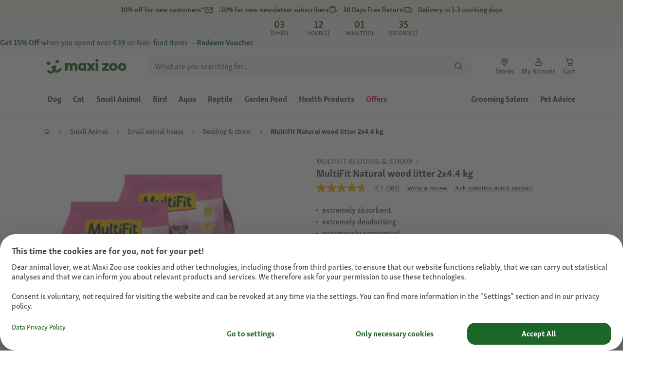

--- FILE ---
content_type: text/html;charset=utf-8
request_url: https://www.maxizoo.ie/p/multifit-natural-wood-litter-2x44-kg-1095965/
body_size: 126934
content:
<!DOCTYPE html><html  lang="en-IE"><head><meta charset="utf-8">
<meta name="viewport" content="width=device-width, initial-scale=1">
<script type="importmap">{"imports":{"#entry":"/_nuxt3/B0XLVf9O.js"}}</script>
<title>MultiFit Natural wood litter 2x4.4 kg | MAXI ZOO</title>
<link rel="preconnect" href="https://assets.fressnapf.com">
<link rel="preconnect" href="https://media.os.fressnapf.com">
<link rel="preconnect" href="https://connect.facebook.net">
<link rel="preconnect" href="https://www.google.com">
<link rel="preconnect" href="https://www.gstatic.com" crossorigin="anonymous">
<link rel="preconnect" href="https://purpose.maxizoo.ie" data-hid="dns-preconnect-purpose">
<link rel="preconnect" href="https://metrics.maxizoo.ie" data-hid="dns-preconnect-metrics">
<script src="https://www.maxizoo.ie/sst/BxR6g.js" async defer data-hid="server_side_tagging"></script>
<script src="https://apps.bazaarvoice.com/deployments/fressnapf/main_site/production/en_IE/bv.js" async type="text/javascript" onerror="this.dataset.onerrorfired = true" onload="this.dataset.onloadfired = true" data-hid="bazaarvoice"></script>
<style>@font-face{font-family:"Icons";font-weight:400;font-style:normal;font-display:block;src:url('/fonts/Icons/Icons.woff2') format('woff2');}@font-face{font-family:"FNMZSkolarWeb";font-weight:400;font-style:normal;font-display:swap;src:url('/fonts/FNMZSkolar/FNMZSkolarSansLatnWeb-Rg.woff2') format('woff2');}@font-face{font-family:"FNMZSkolarWeb";font-weight:500;font-style:normal;font-display:swap;src:url('/fonts/FNMZSkolar/FNMZSkolarSansLatnWeb-Me.woff2') format('woff2');}@font-face{font-family:"FNMZSkolarWeb";font-weight:600;font-style:normal;font-display:swap;src:url('/fonts/FNMZSkolar/FNMZSkolarSansLatnWeb-Sb.woff2') format('woff2');}@font-face{font-family:"FNMZSkolarWeb";font-weight:700;font-style:normal;font-display:swap;src:url('/fonts/FNMZSkolar/FNMZSkolarSansLatnWeb-Bd.woff2') format('woff2');}@font-face{font-family:"FNMZSkolarWeb";font-weight:900;font-style:normal;font-display:swap;src:url('/fonts/FNMZSkolar/FNMZSkolarSansLatnWeb-Eb.woff2') format('woff2');}@font-face{font-family:"FNMZSkolar";font-weight:100;font-style:normal;font-display:swap;src:url('/fonts/FNMZSkolar/FNMZSkolarSansLatinRegular.woff2') format('woff2');}@font-face{font-family:"FNMZSkolar";font-weight:700;font-style:normal;font-display:swap;src:url('/fonts/FNMZSkolar/FNMZSkolarSansLatinBold.woff2') format('woff2');}@font-face{font-family:"FNMZSkolar";font-weight:900;font-style:normal;font-display:swap;src:url('/fonts/FNMZSkolar/FNMZSkolarSansLatinExtraBold.woff2') format('woff2');}@font-face{font-family:"FnmzSkolarCompressed";font-weight:100;font-style:normal;font-display:swap;src:url('/fonts/FNMZSkolar/FNMZSkolarSansLatinCompressedRegular.woff2') format('woff2');}@font-face{font-family:"FnmzSkolarCompressed";font-weight:700;font-style:normal;font-display:swap;src:url('/fonts/FNMZSkolar/FNMZSkolarSansLatinCompressedBold.woff2') format('woff2');}@font-face{font-family:"FnmzSkolarCompressed";font-weight:900;font-style:normal;font-display:swap;src:url('/fonts/FNMZSkolar/FNMZSkolarSansLatinCompressedExtraBold.woff2') format('woff2');}@font-face{font-family:"FNMZBoldenVan";font-weight:400;font-style:normal;font-display:swap;src:url('/fonts/FNMZBoldenVan/FNMZBoldenVan.woff2') format('woff2');}.font-icons{font-family:"Icons";}.font-fnmzskolarweb{font-family:"FNMZSkolarWeb";}.font-fnmzskolarweb{font-family:"FNMZSkolarWeb";}.font-fnmzskolarweb{font-family:"FNMZSkolarWeb";}.font-fnmzskolarweb{font-family:"FNMZSkolarWeb";}.font-fnmzskolarweb{font-family:"FNMZSkolarWeb";}.font-fnmzskolar{font-family:"FNMZSkolar";}.font-fnmzskolar{font-family:"FNMZSkolar";}.font-fnmzskolar{font-family:"FNMZSkolar";}.font-fnmzskolarcompressed{font-family:"FnmzSkolarCompressed";}.font-fnmzskolarcompressed{font-family:"FnmzSkolarCompressed";}.font-fnmzskolarcompressed{font-family:"FnmzSkolarCompressed";}.font-fnmzboldenvan{font-family:"FNMZBoldenVan";}</style>
<style>@charset "UTF-8";:root{--color-general-text-status-positive-default:#20852a;--color-general-text-status-negative-default:#cc4136;--color-action-icons-error-default-base:#cc4136;--color-general-icons-neutral-high:#565b56;--color-general-icons-neutral-higher:#383b38;--color-general-icons-primary-default:#43824a;--color-action-text-primary-default-base:#1c662a;--color-action-icons-primary-default-base:#1c662a;--color-action-background-payback-default-base:#003eb0;--color-general-background-status-neutral-default:#ededed;--color-general-background-status-medium-default:#ffebbc;--color-general-background-status-positive-default:#e1f2e0;--color-general-background-status-negative-default:#ffe8e5;--color-general-background-highlight-default:#e7efe8;--color-action-icons-neutral-default-base:#565b56;--color-general-background-promotion-permanent-default:#43824a}html{box-sizing:border-box;color:#333;font:100% FnmzSkolar,Helvetica,Arial,sans-serif;-ms-text-size-adjust:100%;-webkit-text-size-adjust:100%;-moz-osx-font-smoothing:grayscale;-webkit-font-smoothing:antialiased;scroll-behavior:smooth;text-rendering:optimizeLegibility}body,html{height:100%}body{margin:0;position:relative;width:100%}body.no-scrolling{overflow:hidden}body.fixed{position:fixed}*,:after,:before{box-sizing:inherit}:focus-visible{outline:2px solid #1c662a;outline-offset:-2px}p{font-size:.875rem;line-height:22px;margin:0 0 16px}@media (min-width:768px){p{font-size:1rem;line-height:24px}}p:last-child{margin-bottom:0}img{max-width:100%}a{color:#1c662a;cursor:pointer;text-decoration:underline}a:hover{color:#659a69}strong{font-weight:700}@media (min-width:300px){.hide-xxs{display:none!important}}@media (max-width:299px){.show-xxs{display:none!important}}@media (min-width:400px){.hide-xs{display:none!important}}@media (max-width:399px){.show-xs{display:none!important}}@media (min-width:476px){.hide-s{display:none!important}}@media (max-width:475px){.show-s{display:none!important}}@media (min-width:768px){.hide-m{display:none!important}}@media (max-width:767px){.show-m{display:none!important}}@media (min-width:1140px){.hide-l{display:none!important}}@media (max-width:1139px){.show-l{display:none!important}}@media (min-width:1120px){.hide-xl{display:none!important}}@media (max-width:1119px){.show-xl{display:none!important}}@media (min-width:1500px){.hide-xl-wp{display:none!important}}@media (max-width:1499px){.show-xl-wp{display:none!important}}@media (min-width:1920px){.hide-xxl{display:none!important}}@media (max-width:1919px){.show-xxl{display:none!important}}.hide-all{display:none!important}.center-flex{display:flex;justify-content:center}table{border-spacing:0}table tr td{padding:0 0 0 16px}table tr td:first-child{padding-left:0}.iban-iframe{border:0;display:block;height:42px;margin:0;padding:0;width:100%}.grecaptcha-badge{visibility:hidden}@media (min-width:768px){.product-detail .product-overview .g-thumbs .swiper-wrapper{flex-direction:column}}.gm-style{font-family:FnmzSkolar,Helvetica,Arial,sans-serif}.focus-visible:focus-visible{outline:2px solid #1c662a;outline-offset:-2px}.focus-visible-inverse:focus-visible{outline:2px solid #fff;outline-offset:-2px}.list--cms{list-style:none;padding-left:20px}.list--cms li{margin-bottom:8px}.list--cms li:before{color:#cdbd90;content:"•";display:inline-block;font-weight:700;margin-left:-1em;width:1em}.list--cms.list--dash li:before{content:"–";width:1.1em}.list--cms.list--check li:before{content:"✓";width:1.3em}.list--cms.list--circle-check li:before{color:#196428;content:"";font-family:Icons,sans-serif;width:1.6em}.button--cms,.link--cms{background-color:transparent;color:#60843e;display:inline;padding:0;text-align:left;text-decoration:underline}.button--cms,.button--cms.button,.link--cms,.link--cms.button{-webkit-appearance:none;-moz-appearance:none;appearance:none;border:0;cursor:pointer;font-family:FnmzSkolar,Helvetica,Arial,sans-serif}.button--cms.button,.link--cms.button{background-color:#1c662a;background-image:none;border-radius:1000px;color:#fff;display:inline-block;font-size:16px;font-weight:600;letter-spacing:0;line-height:1.3;margin:0;outline:0;overflow:visible;padding:8px 20px;position:relative;text-align:center;text-decoration:none;text-shadow:none;text-transform:none;transition:background-color .2s ease-in-out,color .2s ease-in-out;vertical-align:middle;width:auto;-webkit-tap-highlight-color:rgba(0,0,0,0);-webkit-font-smoothing:antialiased}.button--cms.button:active,.button--cms.button:hover,.link--cms.button:active,.link--cms.button:hover{background-color:#659a69}.button--cms.button:focus-visible,.link--cms.button:focus-visible{background-color:#659a69;outline:2px solid #1c662a;outline-offset:0}.button--cms.button.button--large,.link--cms.button.button--large{height:48px}.button--cms.button.button--secondary:active,.button--cms.button.button--secondary:hover,.link--cms.button.button--secondary:active,.link--cms.button.button--secondary:hover{background-color:#659a69}.button--cms.button.button--secondary:focus-visible,.link--cms.button.button--secondary:focus-visible{background-color:#659a69;outline:2px solid #1c662a;outline-offset:0}.button--cms.button.button--secondary.button--large,.link--cms.button.button--secondary.button--large{height:48px}.button--cms.button.button--tertiary,.link--cms.button.button--tertiary{background-color:#fff;border:2px solid #1c662a;color:#1c662a}.button--cms.button.button--tertiary:active,.button--cms.button.button--tertiary:hover,.link--cms.button.button--tertiary:active,.link--cms.button.button--tertiary:hover{background-color:#c1d7c2;border:2px solid #659a69}.button--cms.button.button--tertiary:focus-visible,.link--cms.button.button--tertiary:focus-visible{color:#659a69;outline-color:#659a69}.button--cms.button.button--tertiary.button--status-success,.link--cms.button.button--tertiary.button--status-success{background-color:#fff;border:2px solid #659a69;color:#659a69}.button--cms.button.button--tertiary.button--disabled,.link--cms.button.button--tertiary.button--disabled{background-color:transparent;border:2px solid #c0c4c0;color:#a2a7a2}.button--cms.button.button--tertiary.button--icon-only,.link--cms.button.button--tertiary.button--icon-only{padding:0 8px}.button--cms.button.button--quaternary,.link--cms.button.button--quaternary{background-color:#fff;border:2px solid #1c662a;color:#1c662a}.button--cms.button.button--quaternary:active,.button--cms.button.button--quaternary:hover,.link--cms.button.button--quaternary:active,.link--cms.button.button--quaternary:hover{background-color:#c1d7c2;border:2px solid #659a69}.button--cms.button.button--quaternary:focus-visible,.link--cms.button.button--quaternary:focus-visible{color:#659a69;outline-color:#659a69}.button--cms.button.button--quaternary.button--status-success,.link--cms.button.button--quaternary.button--status-success{background-color:#fff;border:2px solid #659a69;color:#659a69}.button--cms.button.button--quaternary.button--disabled,.link--cms.button.button--quaternary.button--disabled{background-color:transparent;border:2px solid #c0c4c0;color:#a2a7a2}.button--cms.button.button--quaternary.button--icon-only,.link--cms.button.button--quaternary.button--icon-only{padding:0 8px}.button--cms.button.button--neutral,.link--cms.button.button--neutral{background-color:#fff;color:#1c662a}.button--cms.button.button--neutral:active,.button--cms.button.button--neutral:hover,.link--cms.button.button--neutral:active,.link--cms.button.button--neutral:hover{background-color:#ecedec;color:#659a69}.button--cms.button.button--neutral.button--status-loading,.link--cms.button.button--neutral.button--status-loading{background-color:#c0c4c0;border:2px solid #c0c4c0}.button--cms.button.button--neutral.button--disabled,.link--cms.button.button--neutral.button--disabled{background-color:#f4f6f4;border:0;color:#a2a7a2}.button--cms.button.button--neutral.button--icon-only,.link--cms.button.button--neutral.button--icon-only{padding:0 8px}.button--cms.button.button--neutral-inverted,.link--cms.button.button--neutral-inverted{background-color:transparent;border:2px solid #fff;color:#fff}.button--cms.button.button--neutral-inverted:active,.button--cms.button.button--neutral-inverted:hover,.link--cms.button.button--neutral-inverted:active,.link--cms.button.button--neutral-inverted:hover{background-color:#ffffff94}.button--cms.button.button--neutral-inverted.button--status-loading,.link--cms.button.button--neutral-inverted.button--status-loading{background-color:transparent;border:2px solid hsla(0,0%,100%,.18);color:#ffffff2e}.button--cms.button.button--neutral-inverted.button--status-success,.link--cms.button.button--neutral-inverted.button--status-success{background-color:#fff;border:2px solid #659a69;color:#659a69}.button--cms.button.button--neutral-inverted.button--disabled,.link--cms.button.button--neutral-inverted.button--disabled{background-color:transparent;border:2px solid hsla(0,0%,100%,.18);color:#ffffff2e}.button--cms.button.button--neutral-inverted.button--icon-only,.link--cms.button.button--neutral-inverted.button--icon-only{padding:0 8px}.button--cms.button.button-plain,.link--cms.button.button-plain{background-color:transparent;color:#1c662a;justify-content:flex-start;padding:0}.button--cms.button.button-plain:active,.button--cms.button.button-plain:hover,.link--cms.button.button-plain:active,.link--cms.button.button-plain:hover{background-color:transparent;color:#659a69;outline:0}.button--cms.button.button-plain.button--status-loading,.link--cms.button.button-plain.button--status-loading{background:transparent;border:0;color:#383b38;padding-left:28px}.button--cms.button.button-plain.button--status-loading:before,.link--cms.button.button-plain.button--status-loading:before{background-image:url("data:image/svg+xml;charset=utf-8,%3Csvg xmlns='http://www.w3.org/2000/svg' xml:space='preserve' viewBox='0 0 40 40'%3E%3Cpath fill='%23c0c4c0' d='M20.201 5.169c-8.254 0-14.946 6.692-14.946 14.946 0 8.255 6.692 14.946 14.946 14.946s14.946-6.691 14.946-14.946c-.001-8.254-6.692-14.946-14.946-14.946m0 26.58c-6.425 0-11.634-5.208-11.634-11.634 0-6.425 5.209-11.634 11.634-11.634s11.633 5.209 11.633 11.634-5.208 11.634-11.633 11.634' opacity='.2'/%3E%3Cpath fill='%23c0c4c0' d='m26.013 10.047 1.654-2.866a14.86 14.86 0 0 0-7.466-2.012v3.312c2.119 0 4.1.576 5.812 1.566'%3E%3CanimateTransform attributeName='transform' attributeType='xml' dur='0.5s' from='0 20 20' repeatCount='indefinite' to='360 20 20' type='rotate'/%3E%3C/path%3E%3C/svg%3E");left:0}.button--cms.button.button-plain.button--status-success,.link--cms.button.button-plain.button--status-success{background:transparent;border:0;color:#1c662a}.button--cms.button.button-plain.button--disabled,.link--cms.button.button-plain.button--disabled{background:transparent;color:#a2a7a2}.button--cms.button.button-plain:focus-visible,.link--cms.button.button-plain:focus-visible{background-color:transparent;padding:8px 20px}.button--cms.button.button-plain.button--icon-only:focus-visible,.link--cms.button.button-plain.button--icon-only:focus-visible{background:transparent;color:#1c662a;outline:0}.button--cms.button.button--outline-black,.link--cms.button.button--outline-black{background-color:transparent;border:1px solid #d3d2cd;color:#333;font-weight:400;padding-bottom:9px;padding-top:9px}.button--cms.button.button--outline-black:hover,.link--cms.button.button--outline-black:hover{background-color:#3333331a}.button--cms.button.button--outline-black:active,.button--cms.button.button--outline-black:focus,.link--cms.button.button--outline-black:active,.link--cms.button.button--outline-black:focus{background-color:#3333}.button--cms.button.button--disabled,.button--cms.button:disabled,.button--cms.button:disabled[disabled],.link--cms.button.button--disabled,.link--cms.button:disabled,.link--cms.button:disabled[disabled]{background-color:#333;color:#fff;cursor:default;opacity:.15;pointer-events:none}.button--cms.link,.link--cms.link{-webkit-appearance:none;-moz-appearance:none;appearance:none;background-color:transparent;border:0;color:#464646;cursor:pointer;display:inline;font-family:FnmzSkolar,Helvetica,Arial,sans-serif;font-size:14px;line-height:1.5;padding:0;text-align:left;text-decoration:none;-webkit-tap-highlight-color:rgba(0,0,0,0)}.button--cms.link:after,.link--cms.link:after{content:"› ";display:inline-block;padding-left:.15em}.button--cms.link:focus,.link--cms.link:focus{outline:none}.button--cms.link:focus-visible,.link--cms.link:focus-visible{outline:2px solid #1c662a;outline-offset:0}.button--cms.link:hover,.link--cms.link:hover{color:#196428;text-decoration:underline}.button--cms.link.link-text--pre:after,.link--cms.link.link-text--pre:after{display:none}.button--cms.link.link-text--pre:before,.link--cms.link.link-text--pre:before{content:"› ";display:inline-block;padding-left:.15em}.button--cms.link.link--disabled,.button--cms.link:disabled,.button--cms.link:disabled[disabled],.link--cms.link.link--disabled,.link--cms.link:disabled,.link--cms.link:disabled[disabled]{cursor:default;opacity:.5;pointer-events:none}.button--cms[id]:before,.link--cms[id]:before{display:none}.button--cms:focus,.link--cms:focus{outline:none}.button--cms:focus-visible,.link--cms:focus-visible{outline:2px solid #1c662a;outline-offset:0}@property --transition-duration{syntax:"<time>";inherits:false;initial-value:.1s}.fade-enter-active{transition:all var(--transition-duration) ease-in-out}.fade-leave-active{transition:none}.fade-enter-from,.fade-leave-to{opacity:0}.slide-enter-active,.slide-leave-active{opacity:1;transform:translateY(0);transition:transform var(--transition-duration) ease-in-out,opacity var(--transition-duration) ease-in-out}.slide-enter-from,.slide-leave-to{opacity:0;transform:translateY(-100%)}@keyframes bounce{0%{transform:scale(0)}50%{transform:scale(1.25)}to{transform:scale(1)}}.spinner-enter-active{--transition-duration:.1s;transition:opacity var(--transition-duration)}.spinner-enter-active .loading-icon{transform:scale(1)}.spinner-leave-active{transition:opacity var(--transition-duration)}.spinner-leave-active .loading-icon{animation:bounce var(--transition-duration) reverse;transform:scale(1)}.spinner-enter-from,.spinner-leave-to{opacity:0}</style>
<style>.vc-popover-content-wrapper{--popover-horizontal-content-offset:8px;--popover-vertical-content-offset:10px;--popover-caret-horizontal-offset:18px;--popover-caret-vertical-offset:8px;display:block;outline:none;position:absolute;z-index:10}.vc-popover-content-wrapper:not(.is-interactive){pointer-events:none}.vc-popover-content{background-color:var(--vc-popover-content-bg);border:1px solid;border-color:var(--vc-popover-content-border);border-radius:var(--vc-rounded-lg);box-shadow:var(--vc-shadow-lg);color:var(--vc-popover-content-color);font-weight:var(--vc-font-medium);outline:none;padding:4px;position:relative;z-index:10}.vc-popover-content.direction-bottom{margin-top:var(--popover-vertical-content-offset)}.vc-popover-content.direction-top{margin-bottom:var(--popover-vertical-content-offset)}.vc-popover-content.direction-left{margin-right:var(--popover-horizontal-content-offset)}.vc-popover-content.direction-right{margin-left:var(--popover-horizontal-content-offset)}.vc-popover-caret{background-color:inherit;border-left:inherit;border-top:inherit;content:"";display:block;height:12px;position:absolute;width:12px;z-index:-1}.vc-popover-caret.direction-bottom{top:0}.vc-popover-caret.direction-bottom.align-left{transform:translateY(-50%) rotate(45deg)}.vc-popover-caret.direction-bottom.align-center{transform:translate(-50%) translateY(-50%) rotate(45deg)}.vc-popover-caret.direction-bottom.align-right{transform:translateY(-50%) rotate(45deg)}.vc-popover-caret.direction-top{top:100%}.vc-popover-caret.direction-top.align-left{transform:translateY(-50%) rotate(-135deg)}.vc-popover-caret.direction-top.align-center{transform:translate(-50%) translateY(-50%) rotate(-135deg)}.vc-popover-caret.direction-top.align-right{transform:translateY(-50%) rotate(-135deg)}.vc-popover-caret.direction-left{left:100%}.vc-popover-caret.direction-left.align-top{transform:translate(-50%) rotate(135deg)}.vc-popover-caret.direction-left.align-middle{transform:translateY(-50%) translate(-50%) rotate(135deg)}.vc-popover-caret.direction-left.align-bottom{transform:translate(-50%) rotate(135deg)}.vc-popover-caret.direction-right{left:0}.vc-popover-caret.direction-right.align-top{transform:translate(-50%) rotate(-45deg)}.vc-popover-caret.direction-right.align-middle{transform:translateY(-50%) translate(-50%) rotate(-45deg)}.vc-popover-caret.direction-right.align-bottom{transform:translate(-50%) rotate(-45deg)}.vc-popover-caret.align-left{left:var(--popover-caret-horizontal-offset)}.vc-popover-caret.align-center{left:50%}.vc-popover-caret.align-right{right:var(--popover-caret-horizontal-offset)}.vc-popover-caret.align-top{top:var(--popover-caret-vertical-offset)}.vc-popover-caret.align-middle{top:50%}.vc-popover-caret.align-bottom{bottom:var(--popover-caret-vertical-offset)}.vc-day-popover-row{align-items:center;display:flex;transition:var(--vc-day-content-transition)}.vc-day-popover-row-indicator{align-items:center;display:flex;flex-grow:0;justify-content:center;width:15px}.vc-day-popover-row-indicator span{transition:var(--vc-day-content-transition)}.vc-day-popover-row-label{align-items:center;display:flex;flex-grow:1;flex-wrap:none;font-size:var(--vc-text-xs);line-height:var(--vc-leading-normal);margin-left:4px;margin-right:4px;width:-webkit-max-content;width:-moz-max-content;width:max-content}.vc-day-popover-row-highlight{border-radius:3px;height:5px;width:8px}.vc-day-popover-row-bar{height:3px;width:10px}.vc-base-icon{display:inline-block;fill:none;stroke:currentColor;stroke-width:2}.vc-header{display:grid;grid-gap:4px;align-items:center;height:30px;margin-top:10px;padding-left:10px;padding-right:10px}.vc-header.is-lg{font-size:var(--vc-text-lg)}.vc-header.is-xl{font-size:var(--vc-text-xl)}.vc-header.is-2xl{font-size:var(--vc-text-2xl)}.vc-header .vc-title-wrapper{grid-column:title;grid-row:1}.vc-header .vc-prev{grid-column:prev;grid-row:1}.vc-header .vc-next{grid-column:next;grid-row:1}.vc-header .vc-next,.vc-header .vc-prev,.vc-header .vc-title{align-items:center;border:0;border-radius:var(--vc-rounded);cursor:pointer;display:flex;pointer-events:auto;-webkit-user-select:none;-moz-user-select:none;user-select:none}.vc-header .vc-title{color:var(--vc-header-title-color);font-weight:var(--vc-font-semibold);line-height:30px;margin:0;padding:0 8px;white-space:nowrap}.vc-header .vc-title:hover{opacity:.75}.vc-header .vc-arrow{align-items:center;color:var(--vc-header-arrow-color);display:flex;height:30px;justify-content:center;margin:0;padding:0;width:28px}.vc-header .vc-arrow:hover{background:var(--vc-header-arrow-hover-bg)}.vc-header .vc-arrow:disabled{opacity:.25;pointer-events:none}.vc-nav-header{display:flex;justify-content:space-between}.vc-nav-arrow,.vc-nav-item,.vc-nav-title{border:0;border-radius:var(--vc-rounded);cursor:pointer;font-size:var(--vc-text-sm);margin:0;-webkit-user-select:none;-moz-user-select:none;user-select:none;white-space:nowrap}.vc-nav-arrow:hover,.vc-nav-item:hover,.vc-nav-title:hover{background-color:var(--vc-nav-hover-bg)}.vc-nav-arrow:disabled,.vc-nav-item:disabled,.vc-nav-title:disabled{opacity:.25;pointer-events:none}.vc-nav-title{color:var(--vc-nav-title-color);font-weight:var(--vc-font-bold);height:30px;line-height:var(--vc-leading-snug);padding:0 6px}.vc-nav-arrow{align-items:center;color:var(--vc-header-arrow-color);display:flex;height:30px;justify-content:center;padding:0;width:26px}.vc-nav-items{display:grid;grid-template-columns:repeat(3,1fr);grid-row-gap:2px;grid-column-gap:5px;margin-top:2px}.vc-nav-item{font-weight:var(--vc-font-semibold);line-height:var(--vc-leading-snug);padding:6px 0;text-align:center;width:48px}.vc-nav-item.is-active{background-color:var(--vc-nav-item-active-bg);color:var(--vc-nav-item-active-color);font-weight:var(--vc-font-bold)}.vc-nav-item.is-active:not(:focus){box-shadow:var(--vc-nav-item-active-box-shadow)}.vc-nav-item.is-current{color:var(--vc-nav-item-current-color)}.vc-day{min-height:32px;position:relative;z-index:1}.vc-monthly .is-not-in-month *{opacity:0;pointer-events:none}.vc-day-layer{inset:0;pointer-events:none;position:absolute}.vc-day-box-center-center{align-items:center;display:flex;justify-content:center;transform-origin:50% 50%}.vc-day-box-left-center{align-items:center;display:flex;justify-content:flex-start;transform-origin:0 50%}.vc-day-box-right-center{align-items:center;display:flex;justify-content:flex-end;transform-origin:100% 50%}.vc-day-box-center-bottom{align-items:flex-end;display:flex;justify-content:center}.vc-day-content{align-items:center;border-radius:var(--vc-rounded-full);cursor:pointer;display:flex;font-size:var(--vc-text-sm);font-weight:var(--vc-font-medium);height:28px;justify-content:center;line-height:28px;-webkit-user-select:none;-moz-user-select:none;user-select:none;width:28px}.vc-day-content:hover{background-color:var(--vc-day-content-hover-bg)}.vc-day-content.vc-disabled{color:var(--vc-day-content-disabled-color)}.vc-content:not(.vc-base){color:var(--vc-content-color);font-weight:var(--vc-font-bold)}.vc-highlights{overflow:hidden;pointer-events:none;z-index:-1}.vc-highlight{height:28px;width:28px}.vc-highlight.vc-highlight-base-start{border-radius:0!important;border-right-width:0!important;width:50%!important}.vc-highlight.vc-highlight-base-end{border-left-width:0!important;border-radius:0!important;width:50%!important}.vc-highlight.vc-highlight-base-middle{border-left-width:0!important;border-radius:0!important;border-right-width:0!important;margin:0 -1px;width:100%}.vc-highlight-bg-none,.vc-highlight-bg-outline{background-color:var(--vc-highlight-outline-bg);border:2px solid;border-color:var(--vc-highlight-outline-border);border-radius:var(--vc-rounded-full)}.vc-highlight-bg-light{background-color:var(--vc-highlight-light-bg);border-radius:var(--vc-rounded-full)}.vc-highlight-bg-solid{background-color:var(--vc-highlight-solid-bg);border-radius:var(--vc-rounded-full)}.vc-highlight-content-none,.vc-highlight-content-outline{color:var(--vc-highlight-outline-content-color);font-weight:var(--vc-font-bold)}.vc-highlight-content-light{color:var(--vc-highlight-light-content-color);font-weight:var(--vc-font-bold)}.vc-highlight-content-solid{color:var(--vc-highlight-solid-content-color);font-weight:var(--vc-font-bold)}.vc-dots{align-items:center;display:flex;justify-content:center}.vc-dot{border-radius:9999px;height:5px;transition:var(--vc-day-content-transition);width:5px}.vc-dot:not(:last-child){margin-right:3px}.vc-bars{align-items:center;display:flex;justify-content:flex-start;width:75%}.vc-bar{flex-grow:1;height:3px;transition:var(--vc-day-content-transition)}.vc-dot{background-color:var(--vc-dot-bg)}.vc-bar{background-color:var(--vc-bar-bg)}.vc-pane{min-width:250px}.vc-weeknumber{align-items:center;display:flex;justify-content:center;position:absolute}.vc-weeknumber.is-left{left:calc(var(--vc-weeknumber-offset-inside)*-1)}.vc-weeknumber.is-right{right:calc(var(--vc-weeknumber-offset-inside)*-1)}.vc-weeknumber.is-left-outside{left:calc(var(--vc-weeknumber-offset-outside)*-1)}.vc-weeknumber.is-right-outside{right:calc(var(--vc-weeknumber-offset-outside)*-1)}.vc-weeknumber-content{align-items:center;color:var(--vc-weeknumber-color);display:flex;font-size:var(--vc-text-xs);font-style:italic;font-weight:var(--vc-font-medium);height:28px;justify-content:center;margin-top:2px;-webkit-user-select:none;-moz-user-select:none;user-select:none;width:28px}.vc-weeks{position:relative;-webkit-overflow-scrolling:touch;min-width:232px;padding:6px}.vc-weeks.vc-show-weeknumbers-left{margin-left:var(--vc-weeknumber-offset-inside)}.vc-weeks.vc-show-weeknumbers-right{margin-right:var(--vc-weeknumber-offset-inside)}.vc-weekday{color:var(--vc-weekday-color);cursor:default;font-size:var(--vc-text-sm);font-weight:var(--vc-font-bold);line-height:14px;padding-bottom:8px;padding-top:4px;text-align:center;-webkit-user-select:none;-moz-user-select:none;user-select:none}.vc-week,.vc-weekdays{display:grid;grid-template-columns:repeat(7,1fr);position:relative}.vc-pane-container{position:relative;width:100%}.vc-pane-container.in-transition{overflow:hidden}.vc-pane-layout{display:grid}.vc-pane-header-wrapper{pointer-events:none;position:absolute;top:0;width:100%}.vc-day-popover-container{font-size:var(--vc-text-xs);font-weight:var(--vc-font-medium)}.vc-day-popover-header{color:var(--vc-day-popover-header-color);font-size:var(--vc-text-xs);font-weight:var(--vc-font-semibold);text-align:center}.vc-base-select{align-items:center;display:flex;font-size:var(--vc-text-base);font-weight:var(--vc-font-medium);height:30px;justify-content:center;position:relative}.vc-base-select.vc-has-icon select{padding:0 27px 0 9px}.vc-base-select.vc-has-icon .vc-base-sizer{padding:0 28px 0 10px}.vc-base-select.vc-fit-content select{left:0;position:absolute;top:0;width:100%}.vc-base-select .vc-base-icon{opacity:.6;pointer-events:none;position:absolute;right:4px;top:6px}.vc-base-select .vc-base-sizer{color:transparent;font-size:var(--vc-text-base);font-weight:var(--vc-font-medium);margin:0;padding:0 8px}.vc-base-select select{-webkit-appearance:none;-moz-appearance:none;appearance:none;background-color:var(--vc-select-bg);background-image:none;border-radius:var(--vc-rounded);color:var(--vc-select-color);cursor:pointer;display:inline-flex;display:block;height:30px;justify-content:center;line-height:var(--leading-none);margin:0;padding:0 7px;text-align:center;text-indent:0;width:-webkit-max-content;width:-moz-max-content;width:max-content}.vc-base-select select:hover{background-color:var(--vc-select-hover-bg)}.vc-base-select select.vc-align-left{text-align:left}.vc-base-select select.vc-align-right{text-align:right}.vc-time-picker{align-items:center;display:flex;flex-direction:column;padding:8px 4px}.vc-time-picker.vc-invalid{opacity:.5;pointer-events:none}.vc-time-picker.vc-attached{border-top:1px solid var(--vc-time-picker-border)}.vc-time-picker>*+*{margin-top:4px}.vc-time-header{align-items:center;display:flex;font-size:var(--vc-text-sm);font-weight:var(--vc-font-semibold);line-height:21px;margin-top:-4px;padding-left:4px;padding-right:4px;text-transform:uppercase}.vc-time-select-group{align-items:center;background:var(--vc-time-select-group-bg);border:1px solid var(--vc-time-select-group-border);border-radius:var(--vc-rounded-md);display:inline-flex;padding:0 4px}.vc-time-select-group .vc-base-icon{color:var(--vc-time-select-group-icon-color);margin-right:4px}.vc-time-select-group select{background:transparent;padding:0 4px}.vc-time-weekday{color:var(--vc-time-weekday-color);letter-spacing:var(--tracking-wide)}.vc-time-month{color:var(--vc-time-month-color);margin-left:8px}.vc-time-day{color:var(--vc-time-day-color);margin-left:4px}.vc-time-year{color:var(--vc-time-year-color);margin-left:8px}.vc-time-colon{margin:0 1px 2px 2px}.vc-time-decimal{margin:0 0 0 1px}.vc-none-enter-active,.vc-none-leave-active{transition-duration:0s}.vc-fade-enter-active,.vc-fade-leave-active,.vc-slide-down-enter-active,.vc-slide-down-leave-active,.vc-slide-fade-enter-active,.vc-slide-fade-leave-active,.vc-slide-left-enter-active,.vc-slide-left-leave-active,.vc-slide-right-enter-active,.vc-slide-right-leave-active,.vc-slide-up-enter-active,.vc-slide-up-leave-active{-webkit-backface-visibility:hidden;backface-visibility:hidden;pointer-events:none;transition:transform var(--vc-slide-duration) var(--vc-slide-timing),opacity var(--vc-slide-duration) var(--vc-slide-timing)}.vc-fade-leave-active,.vc-none-leave-active,.vc-slide-down-leave-active,.vc-slide-left-leave-active,.vc-slide-right-leave-active,.vc-slide-up-leave-active{position:absolute!important;width:100%}.vc-fade-enter-from,.vc-fade-leave-to,.vc-none-enter-from,.vc-none-leave-to,.vc-slide-down-enter-from,.vc-slide-down-leave-to,.vc-slide-fade-enter-from,.vc-slide-fade-leave-to,.vc-slide-left-enter-from,.vc-slide-left-leave-to,.vc-slide-right-enter-from,.vc-slide-right-leave-to,.vc-slide-up-enter-from,.vc-slide-up-leave-to{opacity:0}.vc-slide-fade-enter-from.direction-left,.vc-slide-fade-leave-to.direction-left,.vc-slide-left-enter-from,.vc-slide-right-leave-to{transform:translate(var(--vc-slide-translate))}.vc-slide-fade-enter-from.direction-right,.vc-slide-fade-leave-to.direction-right,.vc-slide-left-leave-to,.vc-slide-right-enter-from{transform:translate(calc(var(--vc-slide-translate)*-1))}.vc-slide-down-leave-to,.vc-slide-fade-enter-from.direction-top,.vc-slide-fade-leave-to.direction-top,.vc-slide-up-enter-from{transform:translateY(var(--vc-slide-translate))}.vc-slide-down-enter-from,.vc-slide-fade-enter-from.direction-bottom,.vc-slide-fade-leave-to.direction-bottom,.vc-slide-up-leave-to{transform:translateY(calc(var(--vc-slide-translate)*-1))}:root{--vc-white:#fff;--vc-black:#000;--vc-gray-50:#f8fafc;--vc-gray-100:#f1f5f9;--vc-gray-200:#e2e8f0;--vc-gray-300:#cbd5e1;--vc-gray-400:#94a3b8;--vc-gray-500:#64748b;--vc-gray-600:#475569;--vc-gray-700:#334155;--vc-gray-800:#1e293b;--vc-gray-900:#0f172a;--vc-font-family:BlinkMacSystemFont,-apple-system,"Segoe UI","Roboto","Oxygen","Ubuntu","Cantarell","Fira Sans","Droid Sans","Helvetica Neue","Helvetica","Arial",sans-serif;--vc-font-normal:400;--vc-font-medium:500;--vc-font-semibold:600;--vc-font-bold:700;--vc-text-2xs:10px;--vc-text-xs:12px;--vc-text-sm:14px;--vc-text-base:16px;--vc-text-lg:18px;--vc-text-xl:20px;--vc-text-2xl:24px;--vc-leading-none:1;--vc-leading-tight:1.25;--vc-leading-snug:1.375;--vc-leading-normal:1.5;--vc-rounded:.25rem;--vc-rounded-md:.375rem;--vc-rounded-lg:.5rem;--vc-rounded-full:9999px;--vc-shadow:0 1px 3px 0 rgba(0,0,0,.1),0 1px 2px 0 rgba(0,0,0,.06);--vc-shadow-lg:0 10px 15px -3px rgba(0,0,0,.1),0 4px 6px -2px rgba(0,0,0,.05);--vc-shadow-inner:inset 0 2px 4px 0 rgba(0,0,0,.06);--vc-slide-translate:22px;--vc-slide-duration:.15s;--vc-slide-timing:ease;--vc-day-content-transition:all .13s ease-in;--vc-weeknumber-offset-inside:26px;--vc-weeknumber-offset-outside:34px}.vc-gray{--vc-accent-50:var(--vc-gray-50);--vc-accent-100:var(--vc-gray-100);--vc-accent-200:var(--vc-gray-200);--vc-accent-300:var(--vc-gray-300);--vc-accent-400:var(--vc-gray-400);--vc-accent-500:var(--vc-gray-500);--vc-accent-600:var(--vc-gray-600);--vc-accent-700:var(--vc-gray-700);--vc-accent-800:var(--vc-gray-800);--vc-accent-900:var(--vc-gray-900)}.vc-red{--vc-accent-50:#fef2f2;--vc-accent-100:#fee2e2;--vc-accent-200:#fecaca;--vc-accent-300:#fca5a5;--vc-accent-400:#f87171;--vc-accent-500:#ef4444;--vc-accent-600:#dc2626;--vc-accent-700:#b91c1c;--vc-accent-800:#991b1b;--vc-accent-900:#7f1d1d}.vc-orange{--vc-accent-50:#fff7ed;--vc-accent-100:#ffedd5;--vc-accent-200:#fed7aa;--vc-accent-300:#fdba74;--vc-accent-400:#fb923c;--vc-accent-500:#f97316;--vc-accent-600:#ea580c;--vc-accent-700:#c2410c;--vc-accent-800:#9a3412;--vc-accent-900:#7c2d12}.vc-yellow{--vc-accent-50:#fefce8;--vc-accent-100:#fef9c3;--vc-accent-200:#fef08a;--vc-accent-300:#fde047;--vc-accent-400:#facc15;--vc-accent-500:#eab308;--vc-accent-600:#ca8a04;--vc-accent-700:#a16207;--vc-accent-800:#854d0e;--vc-accent-900:#713f12}.vc-green{--vc-accent-50:#f0fdf4;--vc-accent-100:#dcfce7;--vc-accent-200:#bbf7d0;--vc-accent-300:#86efac;--vc-accent-400:#4ade80;--vc-accent-500:#22c55e;--vc-accent-600:#16a34a;--vc-accent-700:#15803d;--vc-accent-800:#166534;--vc-accent-900:#14532d}.vc-teal{--vc-accent-50:#f0fdfa;--vc-accent-100:#ccfbf1;--vc-accent-200:#99f6e4;--vc-accent-300:#5eead4;--vc-accent-400:#2dd4bf;--vc-accent-500:#14b8a6;--vc-accent-600:#0d9488;--vc-accent-700:#0f766e;--vc-accent-800:#115e59;--vc-accent-900:#134e4a}.vc-blue{--vc-accent-50:#eff6ff;--vc-accent-100:#dbeafe;--vc-accent-200:#bfdbfe;--vc-accent-300:#93c5fd;--vc-accent-400:#60a5fa;--vc-accent-500:#3b82f6;--vc-accent-600:#2563eb;--vc-accent-700:#1d4ed8;--vc-accent-800:#1e40af;--vc-accent-900:#1e3a8a}.vc-indigo{--vc-accent-50:#eef2ff;--vc-accent-100:#e0e7ff;--vc-accent-200:#c7d2fe;--vc-accent-300:#a5b4fc;--vc-accent-400:#818cf8;--vc-accent-500:#6366f1;--vc-accent-600:#4f46e5;--vc-accent-700:#4338ca;--vc-accent-800:#3730a3;--vc-accent-900:#312e81}.vc-purple{--vc-accent-50:#faf5ff;--vc-accent-100:#f3e8ff;--vc-accent-200:#e9d5ff;--vc-accent-300:#d8b4fe;--vc-accent-400:#c084fc;--vc-accent-500:#a855f7;--vc-accent-600:#9333ea;--vc-accent-700:#7e22ce;--vc-accent-800:#6b21a8;--vc-accent-900:#581c87}.vc-pink{--vc-accent-50:#fdf2f8;--vc-accent-100:#fce7f3;--vc-accent-200:#fbcfe8;--vc-accent-300:#f9a8d4;--vc-accent-400:#f472b6;--vc-accent-500:#ec4899;--vc-accent-600:#db2777;--vc-accent-700:#be185d;--vc-accent-800:#9d174d;--vc-accent-900:#831843}.vc-focus:focus-within{box-shadow:var(--vc-focus-ring);outline:0}.vc-light{--vc-color:var(--vc-gray-900);--vc-bg:var(--vc-white);--vc-border:var(--vc-gray-300);--vc-hover-bg:rgba(204,214,224,.3);--vc-focus-ring:0 0 0 2px rgba(59,131,246,.4);--vc-header-arrow-color:var(--vc-gray-500);--vc-header-arrow-hover-bg:var(--vc-gray-200);--vc-header-title-color:var(--vc-gray-900);--vc-weekday-color:var(--vc-gray-500);--vc-weeknumber-color:var(--vc-gray-400);--vc-nav-hover-bg:var(--vc-gray-200);--vc-nav-title-color:var(--vc-gray-900);--vc-nav-item-hover-box-shadow:none;--vc-nav-item-active-color:var(--vc-white);--vc-nav-item-active-bg:var(--vc-accent-500);--vc-nav-item-active-box-shadow:var(--vc-shadow);--vc-nav-item-current-color:var(--vc-accent-600);--vc-day-popover-container-color:var(--vc-white);--vc-day-popover-container-bg:var(--vc-gray-800);--vc-day-popover-container-border:var(--vc-gray-700);--vc-day-popover-header-color:var(--vc-gray-700);--vc-popover-content-color:var(--vc-gray-900);--vc-popover-content-bg:var(--vc-gray-50);--vc-popover-content-border:var(--vc-gray-300);--vc-time-picker-border:var(--vc-gray-300);--vc-time-weekday-color:var(--vc-gray-700);--vc-time-month-color:var(--vc-accent-600);--vc-time-day-color:var(--vc-accent-600);--vc-time-year-color:var(--vc-gray-500);--vc-time-select-group-bg:var(--vc-gray-50);--vc-time-select-group-border:var(--vc-gray-300);--vc-time-select-group-icon-color:var(--vc-accent-500);--vc-select-color:var(--vc-gray-900);--vc-select-bg:var(--vc-gray-100);--vc-select-hover-bg:var(--vc-gray-200);--vc-day-content-hover-bg:var(--vc-hover-bg);--vc-day-content-disabled-color:var(--vc-gray-400)}.vc-light .vc-attr,.vc-light.vc-attr{--vc-content-color:var(--vc-accent-600);--vc-highlight-outline-bg:var(--vc-white);--vc-highlight-outline-border:var(--vc-accent-600);--vc-highlight-outline-content-color:var(--vc-accent-700);--vc-highlight-light-bg:var(--vc-accent-200);--vc-highlight-light-content-color:var(--vc-accent-900);--vc-highlight-solid-bg:var(--vc-accent-600);--vc-highlight-solid-content-color:var(--vc-white);--vc-dot-bg:var(--vc-accent-600);--vc-bar-bg:var(--vc-accent-600)}.vc-dark{--vc-color:var(--vc-white);--vc-bg:var(--vc-gray-900);--vc-border:var(--vc-gray-700);--vc-hover-bg:rgba(114,129,151,.3);--vc-focus-ring:0 0 0 2px rgba(59,130,246,.7);--vc-header-arrow-color:var(--vc-gray-300);--vc-header-arrow-hover-bg:var(--vc-gray-800);--vc-header-title-color:var(--vc-gray-100);--vc-weekday-color:var(--vc-accent-200);--vc-weeknumber-color:var(--vc-gray-500);--vc-nav-hover-bg:var(--vc-gray-700);--vc-nav-title-color:var(--vc-gray-100);--vc-nav-item-hover-box-shadow:none;--vc-nav-item-active-color:var(--vc-white);--vc-nav-item-active-bg:var(--vc-accent-500);--vc-nav-item-active-box-shadow:none;--vc-nav-item-current-color:var(--vc-accent-400);--vc-day-popover-container-color:var(--vc-gray-800);--vc-day-popover-container-bg:var(--vc-white);--vc-day-popover-container-border:var(--vc-gray-100);--vc-day-popover-header-color:var(--vc-gray-300);--vc-popover-content-color:var(--vc-white);--vc-popover-content-bg:var(--vc-gray-800);--vc-popover-content-border:var(--vc-gray-700);--vc-time-picker-border:var(--vc-gray-700);--vc-time-weekday-color:var(--vc-gray-400);--vc-time-month-color:var(--vc-accent-400);--vc-time-day-color:var(--vc-accent-400);--vc-time-year-color:var(--vc-gray-500);--vc-time-select-group-bg:var(--vc-gray-700);--vc-time-select-group-border:var(--vc-gray-500);--vc-time-select-group-icon-color:var(--vc-accent-400);--vc-select-color:var(--vc-gray-200);--vc-select-bg:var(--vc-gray-700);--vc-select-hover-bg:var(--vc-gray-600);--vc-day-content-hover-bg:var(--vc-hover-bg);--vc-day-content-disabled-color:var(--vc-gray-600)}.vc-dark .vc-attr,.vc-dark.vc-attr{--vc-content-color:var(--vc-accent-500);--vc-highlight-outline-bg:var(--vc-gray-900);--vc-highlight-outline-border:var(--vc-accent-300);--vc-highlight-outline-content-color:var(--vc-accent-200);--vc-highlight-light-bg:var(--vc-accent-800);--vc-highlight-light-content-color:var(--vc-accent-100);--vc-highlight-solid-bg:var(--vc-accent-500);--vc-highlight-solid-content-color:var(--vc-white);--vc-dot-bg:var(--vc-accent-500);--vc-bar-bg:var(--vc-accent-500)}.vc-container{background-color:var(--vc-bg);color:var(--vc-color);display:inline-flex;font-family:var(--vc-font-family);height:-webkit-max-content;height:-moz-max-content;height:max-content;position:relative;width:-webkit-max-content;width:-moz-max-content;width:max-content;-webkit-font-smoothing:antialiased;-moz-osx-font-smoothing:grayscale;-webkit-tap-highlight-color:transparent}.vc-container,.vc-container *{box-sizing:border-box}.vc-container :focus,.vc-container:focus{outline:none}.vc-container .vc-container{border:none}.vc-bordered{border:1px solid;border-color:var(--vc-border);border-radius:var(--vc-rounded-lg)}.vc-expanded{min-width:100%}.vc-transparent{background-color:transparent}.vc-date-picker-content{background-color:var(--vc-bg);padding:0}.vc-date-picker-content .vc-container{border:0}</style>
<style>img[data-v-b76f94f1]{display:block;height:auto;max-width:100%;-o-object-fit:cover;object-fit:cover;width:100%}img.image--round[data-v-b76f94f1]{border-radius:50%}img.image--rounded-corners[data-v-b76f94f1]{border-radius:5px}img.image--fullsize[data-v-b76f94f1]{height:100%}img.lazyload[data-v-b76f94f1],img.lazyloading[data-v-b76f94f1]{background-color:#f7f5f0;background-image:url(/_nuxt3/preloader.B1sdQApp.gif);background-position:50%;background-repeat:no-repeat;background-size:50px 50px}.picture-copyright .image--rounded-corners[data-v-b76f94f1]{border-radius:5px 5px 0 0}.picture-information[data-v-b76f94f1]{background-color:#f2f2f2;font-size:14px;line-height:22px;padding:16px 16px 24px}@media (min-width:768px){.picture-information[data-v-b76f94f1]{font-size:16px;line-height:24px}}.picture-information .picture-copyright[data-v-b76f94f1]{color:#565b56}</style>
<style>.grid-item[data-v-7672e80e]{margin-bottom:20px;margin-left:10px;margin-right:10px;width:calc(100% - 20px)}.grid-item[data-v-7672e80e],.grid-item.grid-item--1[data-v-7672e80e]{flex-basis:auto;flex-grow:1;flex-shrink:0}.grid-item.grid-item--1[data-v-7672e80e]{width:calc(8.33333% - 20px)}.grid-item.grid-item--2[data-v-7672e80e]{flex-basis:auto;flex-grow:1;flex-shrink:0;width:calc(16.66667% - 20px)}.grid-item.grid-item--3[data-v-7672e80e]{flex-basis:auto;flex-grow:1;flex-shrink:0;width:calc(25% - 20px)}.grid-item.grid-item--4[data-v-7672e80e]{flex-basis:auto;flex-grow:1;flex-shrink:0;width:calc(33.33333% - 20px)}.grid-item.grid-item--5[data-v-7672e80e]{flex-basis:auto;flex-grow:1;flex-shrink:0;width:calc(41.66667% - 20px)}.grid-item.grid-item--6[data-v-7672e80e]{flex-basis:auto;flex-grow:1;flex-shrink:0;width:calc(50% - 20px)}.grid-item.grid-item--7[data-v-7672e80e]{flex-basis:auto;flex-grow:1;flex-shrink:0;width:calc(58.33333% - 20px)}.grid-item.grid-item--8[data-v-7672e80e]{flex-basis:auto;flex-grow:1;flex-shrink:0;width:calc(66.66667% - 20px)}.grid-item.grid-item--9[data-v-7672e80e]{flex-basis:auto;flex-grow:1;flex-shrink:0;width:calc(75% - 20px)}.grid-item.grid-item--10[data-v-7672e80e]{flex-basis:auto;flex-grow:1;flex-shrink:0;width:calc(83.33333% - 20px)}.grid-item.grid-item--11[data-v-7672e80e]{flex-basis:auto;flex-grow:1;flex-shrink:0;width:calc(91.66667% - 20px)}.grid-item.grid-item--12[data-v-7672e80e]{flex-basis:auto;flex-grow:1;flex-shrink:0;width:calc(100% - 20px)}@media (min-width:300px){.grid-item.grid-item--xxs--1[data-v-7672e80e]{flex-basis:auto;flex-grow:1;flex-shrink:0;width:calc(8.33333% - 20px)}.grid-item.grid-item--xxs--2[data-v-7672e80e]{flex-basis:auto;flex-grow:1;flex-shrink:0;width:calc(16.66667% - 20px)}.grid-item.grid-item--xxs--3[data-v-7672e80e]{flex-basis:auto;flex-grow:1;flex-shrink:0;width:calc(25% - 20px)}.grid-item.grid-item--xxs--4[data-v-7672e80e]{flex-basis:auto;flex-grow:1;flex-shrink:0;width:calc(33.33333% - 20px)}.grid-item.grid-item--xxs--5[data-v-7672e80e]{flex-basis:auto;flex-grow:1;flex-shrink:0;width:calc(41.66667% - 20px)}.grid-item.grid-item--xxs--6[data-v-7672e80e]{flex-basis:auto;flex-grow:1;flex-shrink:0;width:calc(50% - 20px)}.grid-item.grid-item--xxs--7[data-v-7672e80e]{flex-basis:auto;flex-grow:1;flex-shrink:0;width:calc(58.33333% - 20px)}.grid-item.grid-item--xxs--8[data-v-7672e80e]{flex-basis:auto;flex-grow:1;flex-shrink:0;width:calc(66.66667% - 20px)}.grid-item.grid-item--xxs--9[data-v-7672e80e]{flex-basis:auto;flex-grow:1;flex-shrink:0;width:calc(75% - 20px)}.grid-item.grid-item--xxs--10[data-v-7672e80e]{flex-basis:auto;flex-grow:1;flex-shrink:0;width:calc(83.33333% - 20px)}.grid-item.grid-item--xxs--11[data-v-7672e80e]{flex-basis:auto;flex-grow:1;flex-shrink:0;width:calc(91.66667% - 20px)}.grid-item.grid-item--xxs--12[data-v-7672e80e]{flex-basis:auto;flex-grow:1;flex-shrink:0;width:calc(100% - 20px)}}@media (min-width:400px){.grid-item.grid-item--xs--1[data-v-7672e80e]{flex-basis:auto;flex-grow:1;flex-shrink:0;width:calc(8.33333% - 20px)}.grid-item.grid-item--xs--2[data-v-7672e80e]{flex-basis:auto;flex-grow:1;flex-shrink:0;width:calc(16.66667% - 20px)}.grid-item.grid-item--xs--3[data-v-7672e80e]{flex-basis:auto;flex-grow:1;flex-shrink:0;width:calc(25% - 20px)}.grid-item.grid-item--xs--4[data-v-7672e80e]{flex-basis:auto;flex-grow:1;flex-shrink:0;width:calc(33.33333% - 20px)}.grid-item.grid-item--xs--5[data-v-7672e80e]{flex-basis:auto;flex-grow:1;flex-shrink:0;width:calc(41.66667% - 20px)}.grid-item.grid-item--xs--6[data-v-7672e80e]{flex-basis:auto;flex-grow:1;flex-shrink:0;width:calc(50% - 20px)}.grid-item.grid-item--xs--7[data-v-7672e80e]{flex-basis:auto;flex-grow:1;flex-shrink:0;width:calc(58.33333% - 20px)}.grid-item.grid-item--xs--8[data-v-7672e80e]{flex-basis:auto;flex-grow:1;flex-shrink:0;width:calc(66.66667% - 20px)}.grid-item.grid-item--xs--9[data-v-7672e80e]{flex-basis:auto;flex-grow:1;flex-shrink:0;width:calc(75% - 20px)}.grid-item.grid-item--xs--10[data-v-7672e80e]{flex-basis:auto;flex-grow:1;flex-shrink:0;width:calc(83.33333% - 20px)}.grid-item.grid-item--xs--11[data-v-7672e80e]{flex-basis:auto;flex-grow:1;flex-shrink:0;width:calc(91.66667% - 20px)}.grid-item.grid-item--xs--12[data-v-7672e80e]{flex-basis:auto;flex-grow:1;flex-shrink:0;width:calc(100% - 20px)}}@media (min-width:476px){.grid-item.grid-item--s--1[data-v-7672e80e]{flex-basis:auto;flex-grow:1;flex-shrink:0;width:calc(8.33333% - 20px)}.grid-item.grid-item--s--2[data-v-7672e80e]{flex-basis:auto;flex-grow:1;flex-shrink:0;width:calc(16.66667% - 20px)}.grid-item.grid-item--s--3[data-v-7672e80e]{flex-basis:auto;flex-grow:1;flex-shrink:0;width:calc(25% - 20px)}.grid-item.grid-item--s--4[data-v-7672e80e]{flex-basis:auto;flex-grow:1;flex-shrink:0;width:calc(33.33333% - 20px)}.grid-item.grid-item--s--5[data-v-7672e80e]{flex-basis:auto;flex-grow:1;flex-shrink:0;width:calc(41.66667% - 20px)}.grid-item.grid-item--s--6[data-v-7672e80e]{flex-basis:auto;flex-grow:1;flex-shrink:0;width:calc(50% - 20px)}.grid-item.grid-item--s--7[data-v-7672e80e]{flex-basis:auto;flex-grow:1;flex-shrink:0;width:calc(58.33333% - 20px)}.grid-item.grid-item--s--8[data-v-7672e80e]{flex-basis:auto;flex-grow:1;flex-shrink:0;width:calc(66.66667% - 20px)}.grid-item.grid-item--s--9[data-v-7672e80e]{flex-basis:auto;flex-grow:1;flex-shrink:0;width:calc(75% - 20px)}.grid-item.grid-item--s--10[data-v-7672e80e]{flex-basis:auto;flex-grow:1;flex-shrink:0;width:calc(83.33333% - 20px)}.grid-item.grid-item--s--11[data-v-7672e80e]{flex-basis:auto;flex-grow:1;flex-shrink:0;width:calc(91.66667% - 20px)}.grid-item.grid-item--s--12[data-v-7672e80e]{flex-basis:auto;flex-grow:1;flex-shrink:0;width:calc(100% - 20px)}}@media (min-width:768px){.grid-item.grid-item--m--1[data-v-7672e80e]{flex-basis:auto;flex-grow:1;flex-shrink:0;width:calc(8.33333% - 20px)}.grid-item.grid-item--m--2[data-v-7672e80e]{flex-basis:auto;flex-grow:1;flex-shrink:0;width:calc(16.66667% - 20px)}.grid-item.grid-item--m--3[data-v-7672e80e]{flex-basis:auto;flex-grow:1;flex-shrink:0;width:calc(25% - 20px)}.grid-item.grid-item--m--4[data-v-7672e80e]{flex-basis:auto;flex-grow:1;flex-shrink:0;width:calc(33.33333% - 20px)}.grid-item.grid-item--m--5[data-v-7672e80e]{flex-basis:auto;flex-grow:1;flex-shrink:0;width:calc(41.66667% - 20px)}.grid-item.grid-item--m--6[data-v-7672e80e]{flex-basis:auto;flex-grow:1;flex-shrink:0;width:calc(50% - 20px)}.grid-item.grid-item--m--7[data-v-7672e80e]{flex-basis:auto;flex-grow:1;flex-shrink:0;width:calc(58.33333% - 20px)}.grid-item.grid-item--m--8[data-v-7672e80e]{flex-basis:auto;flex-grow:1;flex-shrink:0;width:calc(66.66667% - 20px)}.grid-item.grid-item--m--9[data-v-7672e80e]{flex-basis:auto;flex-grow:1;flex-shrink:0;width:calc(75% - 20px)}.grid-item.grid-item--m--10[data-v-7672e80e]{flex-basis:auto;flex-grow:1;flex-shrink:0;width:calc(83.33333% - 20px)}.grid-item.grid-item--m--11[data-v-7672e80e]{flex-basis:auto;flex-grow:1;flex-shrink:0;width:calc(91.66667% - 20px)}.grid-item.grid-item--m--12[data-v-7672e80e]{flex-basis:auto;flex-grow:1;flex-shrink:0;width:calc(100% - 20px)}}@media (min-width:1140px){.grid-item.grid-item--l--1[data-v-7672e80e]{flex-basis:auto;flex-grow:1;flex-shrink:0;width:calc(8.33333% - 20px)}.grid-item.grid-item--l--2[data-v-7672e80e]{flex-basis:auto;flex-grow:1;flex-shrink:0;width:calc(16.66667% - 20px)}.grid-item.grid-item--l--3[data-v-7672e80e]{flex-basis:auto;flex-grow:1;flex-shrink:0;width:calc(25% - 20px)}.grid-item.grid-item--l--4[data-v-7672e80e]{flex-basis:auto;flex-grow:1;flex-shrink:0;width:calc(33.33333% - 20px)}.grid-item.grid-item--l--5[data-v-7672e80e]{flex-basis:auto;flex-grow:1;flex-shrink:0;width:calc(41.66667% - 20px)}.grid-item.grid-item--l--6[data-v-7672e80e]{flex-basis:auto;flex-grow:1;flex-shrink:0;width:calc(50% - 20px)}.grid-item.grid-item--l--7[data-v-7672e80e]{flex-basis:auto;flex-grow:1;flex-shrink:0;width:calc(58.33333% - 20px)}.grid-item.grid-item--l--8[data-v-7672e80e]{flex-basis:auto;flex-grow:1;flex-shrink:0;width:calc(66.66667% - 20px)}.grid-item.grid-item--l--9[data-v-7672e80e]{flex-basis:auto;flex-grow:1;flex-shrink:0;width:calc(75% - 20px)}.grid-item.grid-item--l--10[data-v-7672e80e]{flex-basis:auto;flex-grow:1;flex-shrink:0;width:calc(83.33333% - 20px)}.grid-item.grid-item--l--11[data-v-7672e80e]{flex-basis:auto;flex-grow:1;flex-shrink:0;width:calc(91.66667% - 20px)}.grid-item.grid-item--l--12[data-v-7672e80e]{flex-basis:auto;flex-grow:1;flex-shrink:0;width:calc(100% - 20px)}}@media (min-width:1120px){.grid-item.grid-item--xl--1[data-v-7672e80e]{flex-basis:auto;flex-grow:1;flex-shrink:0;width:calc(8.33333% - 20px)}.grid-item.grid-item--xl--2[data-v-7672e80e]{flex-basis:auto;flex-grow:1;flex-shrink:0;width:calc(16.66667% - 20px)}.grid-item.grid-item--xl--3[data-v-7672e80e]{flex-basis:auto;flex-grow:1;flex-shrink:0;width:calc(25% - 20px)}.grid-item.grid-item--xl--4[data-v-7672e80e]{flex-basis:auto;flex-grow:1;flex-shrink:0;width:calc(33.33333% - 20px)}.grid-item.grid-item--xl--5[data-v-7672e80e]{flex-basis:auto;flex-grow:1;flex-shrink:0;width:calc(41.66667% - 20px)}.grid-item.grid-item--xl--6[data-v-7672e80e]{flex-basis:auto;flex-grow:1;flex-shrink:0;width:calc(50% - 20px)}.grid-item.grid-item--xl--7[data-v-7672e80e]{flex-basis:auto;flex-grow:1;flex-shrink:0;width:calc(58.33333% - 20px)}.grid-item.grid-item--xl--8[data-v-7672e80e]{flex-basis:auto;flex-grow:1;flex-shrink:0;width:calc(66.66667% - 20px)}.grid-item.grid-item--xl--9[data-v-7672e80e]{flex-basis:auto;flex-grow:1;flex-shrink:0;width:calc(75% - 20px)}.grid-item.grid-item--xl--10[data-v-7672e80e]{flex-basis:auto;flex-grow:1;flex-shrink:0;width:calc(83.33333% - 20px)}.grid-item.grid-item--xl--11[data-v-7672e80e]{flex-basis:auto;flex-grow:1;flex-shrink:0;width:calc(91.66667% - 20px)}.grid-item.grid-item--xl--12[data-v-7672e80e]{flex-basis:auto;flex-grow:1;flex-shrink:0;width:calc(100% - 20px)}}@media (min-width:1500px){.grid-item.grid-item--xl-wp--1[data-v-7672e80e]{flex-basis:auto;flex-grow:1;flex-shrink:0;width:calc(8.33333% - 20px)}.grid-item.grid-item--xl-wp--2[data-v-7672e80e]{flex-basis:auto;flex-grow:1;flex-shrink:0;width:calc(16.66667% - 20px)}.grid-item.grid-item--xl-wp--3[data-v-7672e80e]{flex-basis:auto;flex-grow:1;flex-shrink:0;width:calc(25% - 20px)}.grid-item.grid-item--xl-wp--4[data-v-7672e80e]{flex-basis:auto;flex-grow:1;flex-shrink:0;width:calc(33.33333% - 20px)}.grid-item.grid-item--xl-wp--5[data-v-7672e80e]{flex-basis:auto;flex-grow:1;flex-shrink:0;width:calc(41.66667% - 20px)}.grid-item.grid-item--xl-wp--6[data-v-7672e80e]{flex-basis:auto;flex-grow:1;flex-shrink:0;width:calc(50% - 20px)}.grid-item.grid-item--xl-wp--7[data-v-7672e80e]{flex-basis:auto;flex-grow:1;flex-shrink:0;width:calc(58.33333% - 20px)}.grid-item.grid-item--xl-wp--8[data-v-7672e80e]{flex-basis:auto;flex-grow:1;flex-shrink:0;width:calc(66.66667% - 20px)}.grid-item.grid-item--xl-wp--9[data-v-7672e80e]{flex-basis:auto;flex-grow:1;flex-shrink:0;width:calc(75% - 20px)}.grid-item.grid-item--xl-wp--10[data-v-7672e80e]{flex-basis:auto;flex-grow:1;flex-shrink:0;width:calc(83.33333% - 20px)}.grid-item.grid-item--xl-wp--11[data-v-7672e80e]{flex-basis:auto;flex-grow:1;flex-shrink:0;width:calc(91.66667% - 20px)}.grid-item.grid-item--xl-wp--12[data-v-7672e80e]{flex-basis:auto;flex-grow:1;flex-shrink:0;width:calc(100% - 20px)}}@media (min-width:1920px){.grid-item.grid-item--xxl--1[data-v-7672e80e]{flex-basis:auto;flex-grow:1;flex-shrink:0;width:calc(8.33333% - 20px)}.grid-item.grid-item--xxl--2[data-v-7672e80e]{flex-basis:auto;flex-grow:1;flex-shrink:0;width:calc(16.66667% - 20px)}.grid-item.grid-item--xxl--3[data-v-7672e80e]{flex-basis:auto;flex-grow:1;flex-shrink:0;width:calc(25% - 20px)}.grid-item.grid-item--xxl--4[data-v-7672e80e]{flex-basis:auto;flex-grow:1;flex-shrink:0;width:calc(33.33333% - 20px)}.grid-item.grid-item--xxl--5[data-v-7672e80e]{flex-basis:auto;flex-grow:1;flex-shrink:0;width:calc(41.66667% - 20px)}.grid-item.grid-item--xxl--6[data-v-7672e80e]{flex-basis:auto;flex-grow:1;flex-shrink:0;width:calc(50% - 20px)}.grid-item.grid-item--xxl--7[data-v-7672e80e]{flex-basis:auto;flex-grow:1;flex-shrink:0;width:calc(58.33333% - 20px)}.grid-item.grid-item--xxl--8[data-v-7672e80e]{flex-basis:auto;flex-grow:1;flex-shrink:0;width:calc(66.66667% - 20px)}.grid-item.grid-item--xxl--9[data-v-7672e80e]{flex-basis:auto;flex-grow:1;flex-shrink:0;width:calc(75% - 20px)}.grid-item.grid-item--xxl--10[data-v-7672e80e]{flex-basis:auto;flex-grow:1;flex-shrink:0;width:calc(83.33333% - 20px)}.grid-item.grid-item--xxl--11[data-v-7672e80e]{flex-basis:auto;flex-grow:1;flex-shrink:0;width:calc(91.66667% - 20px)}.grid-item.grid-item--xxl--12[data-v-7672e80e]{flex-basis:auto;flex-grow:1;flex-shrink:0;width:calc(100% - 20px)}}.grid-item.grid-item--push--1[data-v-7672e80e]{flex-grow:0;left:8.33333%;position:relative}.grid-item.grid-item--push--2[data-v-7672e80e]{flex-grow:0;left:16.66667%;position:relative}.grid-item.grid-item--push--3[data-v-7672e80e]{flex-grow:0;left:25%;position:relative}.grid-item.grid-item--push--4[data-v-7672e80e]{flex-grow:0;left:33.33333%;position:relative}.grid-item.grid-item--push--5[data-v-7672e80e]{flex-grow:0;left:41.66667%;position:relative}.grid-item.grid-item--push--6[data-v-7672e80e]{flex-grow:0;left:50%;position:relative}.grid-item.grid-item--push--7[data-v-7672e80e]{flex-grow:0;left:58.33333%;position:relative}.grid-item.grid-item--push--8[data-v-7672e80e]{flex-grow:0;left:66.66667%;position:relative}.grid-item.grid-item--push--9[data-v-7672e80e]{flex-grow:0;left:75%;position:relative}.grid-item.grid-item--push--10[data-v-7672e80e]{flex-grow:0;left:83.33333%;position:relative}.grid-item.grid-item--push--11[data-v-7672e80e]{flex-grow:0;left:91.66667%;position:relative}.grid-item.grid-item--push--12[data-v-7672e80e]{flex-grow:0;left:100%;position:relative}@media (min-width:300px){.grid-item.grid-item--push--xxs--0[data-v-7672e80e]{flex-grow:0;left:0;position:relative}.grid-item.grid-item--push--xxs--1[data-v-7672e80e]{flex-grow:0;left:8.33333%;position:relative}.grid-item.grid-item--push--xxs--2[data-v-7672e80e]{flex-grow:0;left:16.66667%;position:relative}.grid-item.grid-item--push--xxs--3[data-v-7672e80e]{flex-grow:0;left:25%;position:relative}.grid-item.grid-item--push--xxs--4[data-v-7672e80e]{flex-grow:0;left:33.33333%;position:relative}.grid-item.grid-item--push--xxs--5[data-v-7672e80e]{flex-grow:0;left:41.66667%;position:relative}.grid-item.grid-item--push--xxs--6[data-v-7672e80e]{flex-grow:0;left:50%;position:relative}.grid-item.grid-item--push--xxs--7[data-v-7672e80e]{flex-grow:0;left:58.33333%;position:relative}.grid-item.grid-item--push--xxs--8[data-v-7672e80e]{flex-grow:0;left:66.66667%;position:relative}.grid-item.grid-item--push--xxs--9[data-v-7672e80e]{flex-grow:0;left:75%;position:relative}.grid-item.grid-item--push--xxs--10[data-v-7672e80e]{flex-grow:0;left:83.33333%;position:relative}.grid-item.grid-item--push--xxs--11[data-v-7672e80e]{flex-grow:0;left:91.66667%;position:relative}.grid-item.grid-item--push--xxs--12[data-v-7672e80e]{flex-grow:0;left:100%;position:relative}}@media (min-width:400px){.grid-item.grid-item--push--xs--0[data-v-7672e80e]{flex-grow:0;left:0;position:relative}.grid-item.grid-item--push--xs--1[data-v-7672e80e]{flex-grow:0;left:8.33333%;position:relative}.grid-item.grid-item--push--xs--2[data-v-7672e80e]{flex-grow:0;left:16.66667%;position:relative}.grid-item.grid-item--push--xs--3[data-v-7672e80e]{flex-grow:0;left:25%;position:relative}.grid-item.grid-item--push--xs--4[data-v-7672e80e]{flex-grow:0;left:33.33333%;position:relative}.grid-item.grid-item--push--xs--5[data-v-7672e80e]{flex-grow:0;left:41.66667%;position:relative}.grid-item.grid-item--push--xs--6[data-v-7672e80e]{flex-grow:0;left:50%;position:relative}.grid-item.grid-item--push--xs--7[data-v-7672e80e]{flex-grow:0;left:58.33333%;position:relative}.grid-item.grid-item--push--xs--8[data-v-7672e80e]{flex-grow:0;left:66.66667%;position:relative}.grid-item.grid-item--push--xs--9[data-v-7672e80e]{flex-grow:0;left:75%;position:relative}.grid-item.grid-item--push--xs--10[data-v-7672e80e]{flex-grow:0;left:83.33333%;position:relative}.grid-item.grid-item--push--xs--11[data-v-7672e80e]{flex-grow:0;left:91.66667%;position:relative}.grid-item.grid-item--push--xs--12[data-v-7672e80e]{flex-grow:0;left:100%;position:relative}}@media (min-width:476px){.grid-item.grid-item--push--s--0[data-v-7672e80e]{flex-grow:0;left:0;position:relative}.grid-item.grid-item--push--s--1[data-v-7672e80e]{flex-grow:0;left:8.33333%;position:relative}.grid-item.grid-item--push--s--2[data-v-7672e80e]{flex-grow:0;left:16.66667%;position:relative}.grid-item.grid-item--push--s--3[data-v-7672e80e]{flex-grow:0;left:25%;position:relative}.grid-item.grid-item--push--s--4[data-v-7672e80e]{flex-grow:0;left:33.33333%;position:relative}.grid-item.grid-item--push--s--5[data-v-7672e80e]{flex-grow:0;left:41.66667%;position:relative}.grid-item.grid-item--push--s--6[data-v-7672e80e]{flex-grow:0;left:50%;position:relative}.grid-item.grid-item--push--s--7[data-v-7672e80e]{flex-grow:0;left:58.33333%;position:relative}.grid-item.grid-item--push--s--8[data-v-7672e80e]{flex-grow:0;left:66.66667%;position:relative}.grid-item.grid-item--push--s--9[data-v-7672e80e]{flex-grow:0;left:75%;position:relative}.grid-item.grid-item--push--s--10[data-v-7672e80e]{flex-grow:0;left:83.33333%;position:relative}.grid-item.grid-item--push--s--11[data-v-7672e80e]{flex-grow:0;left:91.66667%;position:relative}.grid-item.grid-item--push--s--12[data-v-7672e80e]{flex-grow:0;left:100%;position:relative}}@media (min-width:768px){.grid-item.grid-item--push--m--0[data-v-7672e80e]{flex-grow:0;left:0;position:relative}.grid-item.grid-item--push--m--1[data-v-7672e80e]{flex-grow:0;left:8.33333%;position:relative}.grid-item.grid-item--push--m--2[data-v-7672e80e]{flex-grow:0;left:16.66667%;position:relative}.grid-item.grid-item--push--m--3[data-v-7672e80e]{flex-grow:0;left:25%;position:relative}.grid-item.grid-item--push--m--4[data-v-7672e80e]{flex-grow:0;left:33.33333%;position:relative}.grid-item.grid-item--push--m--5[data-v-7672e80e]{flex-grow:0;left:41.66667%;position:relative}.grid-item.grid-item--push--m--6[data-v-7672e80e]{flex-grow:0;left:50%;position:relative}.grid-item.grid-item--push--m--7[data-v-7672e80e]{flex-grow:0;left:58.33333%;position:relative}.grid-item.grid-item--push--m--8[data-v-7672e80e]{flex-grow:0;left:66.66667%;position:relative}.grid-item.grid-item--push--m--9[data-v-7672e80e]{flex-grow:0;left:75%;position:relative}.grid-item.grid-item--push--m--10[data-v-7672e80e]{flex-grow:0;left:83.33333%;position:relative}.grid-item.grid-item--push--m--11[data-v-7672e80e]{flex-grow:0;left:91.66667%;position:relative}.grid-item.grid-item--push--m--12[data-v-7672e80e]{flex-grow:0;left:100%;position:relative}}@media (min-width:1140px){.grid-item.grid-item--push--l--0[data-v-7672e80e]{flex-grow:0;left:0;position:relative}.grid-item.grid-item--push--l--1[data-v-7672e80e]{flex-grow:0;left:8.33333%;position:relative}.grid-item.grid-item--push--l--2[data-v-7672e80e]{flex-grow:0;left:16.66667%;position:relative}.grid-item.grid-item--push--l--3[data-v-7672e80e]{flex-grow:0;left:25%;position:relative}.grid-item.grid-item--push--l--4[data-v-7672e80e]{flex-grow:0;left:33.33333%;position:relative}.grid-item.grid-item--push--l--5[data-v-7672e80e]{flex-grow:0;left:41.66667%;position:relative}.grid-item.grid-item--push--l--6[data-v-7672e80e]{flex-grow:0;left:50%;position:relative}.grid-item.grid-item--push--l--7[data-v-7672e80e]{flex-grow:0;left:58.33333%;position:relative}.grid-item.grid-item--push--l--8[data-v-7672e80e]{flex-grow:0;left:66.66667%;position:relative}.grid-item.grid-item--push--l--9[data-v-7672e80e]{flex-grow:0;left:75%;position:relative}.grid-item.grid-item--push--l--10[data-v-7672e80e]{flex-grow:0;left:83.33333%;position:relative}.grid-item.grid-item--push--l--11[data-v-7672e80e]{flex-grow:0;left:91.66667%;position:relative}.grid-item.grid-item--push--l--12[data-v-7672e80e]{flex-grow:0;left:100%;position:relative}}@media (min-width:1120px){.grid-item.grid-item--push--xl--0[data-v-7672e80e]{flex-grow:0;left:0;position:relative}.grid-item.grid-item--push--xl--1[data-v-7672e80e]{flex-grow:0;left:8.33333%;position:relative}.grid-item.grid-item--push--xl--2[data-v-7672e80e]{flex-grow:0;left:16.66667%;position:relative}.grid-item.grid-item--push--xl--3[data-v-7672e80e]{flex-grow:0;left:25%;position:relative}.grid-item.grid-item--push--xl--4[data-v-7672e80e]{flex-grow:0;left:33.33333%;position:relative}.grid-item.grid-item--push--xl--5[data-v-7672e80e]{flex-grow:0;left:41.66667%;position:relative}.grid-item.grid-item--push--xl--6[data-v-7672e80e]{flex-grow:0;left:50%;position:relative}.grid-item.grid-item--push--xl--7[data-v-7672e80e]{flex-grow:0;left:58.33333%;position:relative}.grid-item.grid-item--push--xl--8[data-v-7672e80e]{flex-grow:0;left:66.66667%;position:relative}.grid-item.grid-item--push--xl--9[data-v-7672e80e]{flex-grow:0;left:75%;position:relative}.grid-item.grid-item--push--xl--10[data-v-7672e80e]{flex-grow:0;left:83.33333%;position:relative}.grid-item.grid-item--push--xl--11[data-v-7672e80e]{flex-grow:0;left:91.66667%;position:relative}.grid-item.grid-item--push--xl--12[data-v-7672e80e]{flex-grow:0;left:100%;position:relative}}@media (min-width:1500px){.grid-item.grid-item--push--xl-wp--0[data-v-7672e80e]{flex-grow:0;left:0;position:relative}.grid-item.grid-item--push--xl-wp--1[data-v-7672e80e]{flex-grow:0;left:8.33333%;position:relative}.grid-item.grid-item--push--xl-wp--2[data-v-7672e80e]{flex-grow:0;left:16.66667%;position:relative}.grid-item.grid-item--push--xl-wp--3[data-v-7672e80e]{flex-grow:0;left:25%;position:relative}.grid-item.grid-item--push--xl-wp--4[data-v-7672e80e]{flex-grow:0;left:33.33333%;position:relative}.grid-item.grid-item--push--xl-wp--5[data-v-7672e80e]{flex-grow:0;left:41.66667%;position:relative}.grid-item.grid-item--push--xl-wp--6[data-v-7672e80e]{flex-grow:0;left:50%;position:relative}.grid-item.grid-item--push--xl-wp--7[data-v-7672e80e]{flex-grow:0;left:58.33333%;position:relative}.grid-item.grid-item--push--xl-wp--8[data-v-7672e80e]{flex-grow:0;left:66.66667%;position:relative}.grid-item.grid-item--push--xl-wp--9[data-v-7672e80e]{flex-grow:0;left:75%;position:relative}.grid-item.grid-item--push--xl-wp--10[data-v-7672e80e]{flex-grow:0;left:83.33333%;position:relative}.grid-item.grid-item--push--xl-wp--11[data-v-7672e80e]{flex-grow:0;left:91.66667%;position:relative}.grid-item.grid-item--push--xl-wp--12[data-v-7672e80e]{flex-grow:0;left:100%;position:relative}}@media (min-width:1920px){.grid-item.grid-item--push--xxl--0[data-v-7672e80e]{flex-grow:0;left:0;position:relative}.grid-item.grid-item--push--xxl--1[data-v-7672e80e]{flex-grow:0;left:8.33333%;position:relative}.grid-item.grid-item--push--xxl--2[data-v-7672e80e]{flex-grow:0;left:16.66667%;position:relative}.grid-item.grid-item--push--xxl--3[data-v-7672e80e]{flex-grow:0;left:25%;position:relative}.grid-item.grid-item--push--xxl--4[data-v-7672e80e]{flex-grow:0;left:33.33333%;position:relative}.grid-item.grid-item--push--xxl--5[data-v-7672e80e]{flex-grow:0;left:41.66667%;position:relative}.grid-item.grid-item--push--xxl--6[data-v-7672e80e]{flex-grow:0;left:50%;position:relative}.grid-item.grid-item--push--xxl--7[data-v-7672e80e]{flex-grow:0;left:58.33333%;position:relative}.grid-item.grid-item--push--xxl--8[data-v-7672e80e]{flex-grow:0;left:66.66667%;position:relative}.grid-item.grid-item--push--xxl--9[data-v-7672e80e]{flex-grow:0;left:75%;position:relative}.grid-item.grid-item--push--xxl--10[data-v-7672e80e]{flex-grow:0;left:83.33333%;position:relative}.grid-item.grid-item--push--xxl--11[data-v-7672e80e]{flex-grow:0;left:91.66667%;position:relative}.grid-item.grid-item--push--xxl--12[data-v-7672e80e]{flex-grow:0;left:100%;position:relative}}.grid-item.grid-item--pull--1[data-v-7672e80e]{flex-grow:0;left:-8.33333%;position:relative}.grid-item.grid-item--pull--2[data-v-7672e80e]{flex-grow:0;left:-16.66667%;position:relative}.grid-item.grid-item--pull--3[data-v-7672e80e]{flex-grow:0;left:-25%;position:relative}.grid-item.grid-item--pull--4[data-v-7672e80e]{flex-grow:0;left:-33.33333%;position:relative}.grid-item.grid-item--pull--5[data-v-7672e80e]{flex-grow:0;left:-41.66667%;position:relative}.grid-item.grid-item--pull--6[data-v-7672e80e]{flex-grow:0;left:-50%;position:relative}.grid-item.grid-item--pull--7[data-v-7672e80e]{flex-grow:0;left:-58.33333%;position:relative}.grid-item.grid-item--pull--8[data-v-7672e80e]{flex-grow:0;left:-66.66667%;position:relative}.grid-item.grid-item--pull--9[data-v-7672e80e]{flex-grow:0;left:-75%;position:relative}.grid-item.grid-item--pull--10[data-v-7672e80e]{flex-grow:0;left:-83.33333%;position:relative}.grid-item.grid-item--pull--11[data-v-7672e80e]{flex-grow:0;left:-91.66667%;position:relative}.grid-item.grid-item--pull--12[data-v-7672e80e]{flex-grow:0;left:-100%;position:relative}@media (min-width:300px){.grid-item.grid-item--pull--xxs--0[data-v-7672e80e]{flex-grow:0;left:0;position:relative}.grid-item.grid-item--pull--xxs--1[data-v-7672e80e]{flex-grow:0;left:-8.33333%;position:relative}.grid-item.grid-item--pull--xxs--2[data-v-7672e80e]{flex-grow:0;left:-16.66667%;position:relative}.grid-item.grid-item--pull--xxs--3[data-v-7672e80e]{flex-grow:0;left:-25%;position:relative}.grid-item.grid-item--pull--xxs--4[data-v-7672e80e]{flex-grow:0;left:-33.33333%;position:relative}.grid-item.grid-item--pull--xxs--5[data-v-7672e80e]{flex-grow:0;left:-41.66667%;position:relative}.grid-item.grid-item--pull--xxs--6[data-v-7672e80e]{flex-grow:0;left:-50%;position:relative}.grid-item.grid-item--pull--xxs--7[data-v-7672e80e]{flex-grow:0;left:-58.33333%;position:relative}.grid-item.grid-item--pull--xxs--8[data-v-7672e80e]{flex-grow:0;left:-66.66667%;position:relative}.grid-item.grid-item--pull--xxs--9[data-v-7672e80e]{flex-grow:0;left:-75%;position:relative}.grid-item.grid-item--pull--xxs--10[data-v-7672e80e]{flex-grow:0;left:-83.33333%;position:relative}.grid-item.grid-item--pull--xxs--11[data-v-7672e80e]{flex-grow:0;left:-91.66667%;position:relative}.grid-item.grid-item--pull--xxs--12[data-v-7672e80e]{flex-grow:0;left:-100%;position:relative}}@media (min-width:400px){.grid-item.grid-item--pull--xs--0[data-v-7672e80e]{flex-grow:0;left:0;position:relative}.grid-item.grid-item--pull--xs--1[data-v-7672e80e]{flex-grow:0;left:-8.33333%;position:relative}.grid-item.grid-item--pull--xs--2[data-v-7672e80e]{flex-grow:0;left:-16.66667%;position:relative}.grid-item.grid-item--pull--xs--3[data-v-7672e80e]{flex-grow:0;left:-25%;position:relative}.grid-item.grid-item--pull--xs--4[data-v-7672e80e]{flex-grow:0;left:-33.33333%;position:relative}.grid-item.grid-item--pull--xs--5[data-v-7672e80e]{flex-grow:0;left:-41.66667%;position:relative}.grid-item.grid-item--pull--xs--6[data-v-7672e80e]{flex-grow:0;left:-50%;position:relative}.grid-item.grid-item--pull--xs--7[data-v-7672e80e]{flex-grow:0;left:-58.33333%;position:relative}.grid-item.grid-item--pull--xs--8[data-v-7672e80e]{flex-grow:0;left:-66.66667%;position:relative}.grid-item.grid-item--pull--xs--9[data-v-7672e80e]{flex-grow:0;left:-75%;position:relative}.grid-item.grid-item--pull--xs--10[data-v-7672e80e]{flex-grow:0;left:-83.33333%;position:relative}.grid-item.grid-item--pull--xs--11[data-v-7672e80e]{flex-grow:0;left:-91.66667%;position:relative}.grid-item.grid-item--pull--xs--12[data-v-7672e80e]{flex-grow:0;left:-100%;position:relative}}@media (min-width:476px){.grid-item.grid-item--pull--s--0[data-v-7672e80e]{flex-grow:0;left:0;position:relative}.grid-item.grid-item--pull--s--1[data-v-7672e80e]{flex-grow:0;left:-8.33333%;position:relative}.grid-item.grid-item--pull--s--2[data-v-7672e80e]{flex-grow:0;left:-16.66667%;position:relative}.grid-item.grid-item--pull--s--3[data-v-7672e80e]{flex-grow:0;left:-25%;position:relative}.grid-item.grid-item--pull--s--4[data-v-7672e80e]{flex-grow:0;left:-33.33333%;position:relative}.grid-item.grid-item--pull--s--5[data-v-7672e80e]{flex-grow:0;left:-41.66667%;position:relative}.grid-item.grid-item--pull--s--6[data-v-7672e80e]{flex-grow:0;left:-50%;position:relative}.grid-item.grid-item--pull--s--7[data-v-7672e80e]{flex-grow:0;left:-58.33333%;position:relative}.grid-item.grid-item--pull--s--8[data-v-7672e80e]{flex-grow:0;left:-66.66667%;position:relative}.grid-item.grid-item--pull--s--9[data-v-7672e80e]{flex-grow:0;left:-75%;position:relative}.grid-item.grid-item--pull--s--10[data-v-7672e80e]{flex-grow:0;left:-83.33333%;position:relative}.grid-item.grid-item--pull--s--11[data-v-7672e80e]{flex-grow:0;left:-91.66667%;position:relative}.grid-item.grid-item--pull--s--12[data-v-7672e80e]{flex-grow:0;left:-100%;position:relative}}@media (min-width:768px){.grid-item.grid-item--pull--m--0[data-v-7672e80e]{flex-grow:0;left:0;position:relative}.grid-item.grid-item--pull--m--1[data-v-7672e80e]{flex-grow:0;left:-8.33333%;position:relative}.grid-item.grid-item--pull--m--2[data-v-7672e80e]{flex-grow:0;left:-16.66667%;position:relative}.grid-item.grid-item--pull--m--3[data-v-7672e80e]{flex-grow:0;left:-25%;position:relative}.grid-item.grid-item--pull--m--4[data-v-7672e80e]{flex-grow:0;left:-33.33333%;position:relative}.grid-item.grid-item--pull--m--5[data-v-7672e80e]{flex-grow:0;left:-41.66667%;position:relative}.grid-item.grid-item--pull--m--6[data-v-7672e80e]{flex-grow:0;left:-50%;position:relative}.grid-item.grid-item--pull--m--7[data-v-7672e80e]{flex-grow:0;left:-58.33333%;position:relative}.grid-item.grid-item--pull--m--8[data-v-7672e80e]{flex-grow:0;left:-66.66667%;position:relative}.grid-item.grid-item--pull--m--9[data-v-7672e80e]{flex-grow:0;left:-75%;position:relative}.grid-item.grid-item--pull--m--10[data-v-7672e80e]{flex-grow:0;left:-83.33333%;position:relative}.grid-item.grid-item--pull--m--11[data-v-7672e80e]{flex-grow:0;left:-91.66667%;position:relative}.grid-item.grid-item--pull--m--12[data-v-7672e80e]{flex-grow:0;left:-100%;position:relative}}@media (min-width:1140px){.grid-item.grid-item--pull--l--0[data-v-7672e80e]{flex-grow:0;left:0;position:relative}.grid-item.grid-item--pull--l--1[data-v-7672e80e]{flex-grow:0;left:-8.33333%;position:relative}.grid-item.grid-item--pull--l--2[data-v-7672e80e]{flex-grow:0;left:-16.66667%;position:relative}.grid-item.grid-item--pull--l--3[data-v-7672e80e]{flex-grow:0;left:-25%;position:relative}.grid-item.grid-item--pull--l--4[data-v-7672e80e]{flex-grow:0;left:-33.33333%;position:relative}.grid-item.grid-item--pull--l--5[data-v-7672e80e]{flex-grow:0;left:-41.66667%;position:relative}.grid-item.grid-item--pull--l--6[data-v-7672e80e]{flex-grow:0;left:-50%;position:relative}.grid-item.grid-item--pull--l--7[data-v-7672e80e]{flex-grow:0;left:-58.33333%;position:relative}.grid-item.grid-item--pull--l--8[data-v-7672e80e]{flex-grow:0;left:-66.66667%;position:relative}.grid-item.grid-item--pull--l--9[data-v-7672e80e]{flex-grow:0;left:-75%;position:relative}.grid-item.grid-item--pull--l--10[data-v-7672e80e]{flex-grow:0;left:-83.33333%;position:relative}.grid-item.grid-item--pull--l--11[data-v-7672e80e]{flex-grow:0;left:-91.66667%;position:relative}.grid-item.grid-item--pull--l--12[data-v-7672e80e]{flex-grow:0;left:-100%;position:relative}}@media (min-width:1120px){.grid-item.grid-item--pull--xl--0[data-v-7672e80e]{flex-grow:0;left:0;position:relative}.grid-item.grid-item--pull--xl--1[data-v-7672e80e]{flex-grow:0;left:-8.33333%;position:relative}.grid-item.grid-item--pull--xl--2[data-v-7672e80e]{flex-grow:0;left:-16.66667%;position:relative}.grid-item.grid-item--pull--xl--3[data-v-7672e80e]{flex-grow:0;left:-25%;position:relative}.grid-item.grid-item--pull--xl--4[data-v-7672e80e]{flex-grow:0;left:-33.33333%;position:relative}.grid-item.grid-item--pull--xl--5[data-v-7672e80e]{flex-grow:0;left:-41.66667%;position:relative}.grid-item.grid-item--pull--xl--6[data-v-7672e80e]{flex-grow:0;left:-50%;position:relative}.grid-item.grid-item--pull--xl--7[data-v-7672e80e]{flex-grow:0;left:-58.33333%;position:relative}.grid-item.grid-item--pull--xl--8[data-v-7672e80e]{flex-grow:0;left:-66.66667%;position:relative}.grid-item.grid-item--pull--xl--9[data-v-7672e80e]{flex-grow:0;left:-75%;position:relative}.grid-item.grid-item--pull--xl--10[data-v-7672e80e]{flex-grow:0;left:-83.33333%;position:relative}.grid-item.grid-item--pull--xl--11[data-v-7672e80e]{flex-grow:0;left:-91.66667%;position:relative}.grid-item.grid-item--pull--xl--12[data-v-7672e80e]{flex-grow:0;left:-100%;position:relative}}@media (min-width:1500px){.grid-item.grid-item--pull--xl-wp--0[data-v-7672e80e]{flex-grow:0;left:0;position:relative}.grid-item.grid-item--pull--xl-wp--1[data-v-7672e80e]{flex-grow:0;left:-8.33333%;position:relative}.grid-item.grid-item--pull--xl-wp--2[data-v-7672e80e]{flex-grow:0;left:-16.66667%;position:relative}.grid-item.grid-item--pull--xl-wp--3[data-v-7672e80e]{flex-grow:0;left:-25%;position:relative}.grid-item.grid-item--pull--xl-wp--4[data-v-7672e80e]{flex-grow:0;left:-33.33333%;position:relative}.grid-item.grid-item--pull--xl-wp--5[data-v-7672e80e]{flex-grow:0;left:-41.66667%;position:relative}.grid-item.grid-item--pull--xl-wp--6[data-v-7672e80e]{flex-grow:0;left:-50%;position:relative}.grid-item.grid-item--pull--xl-wp--7[data-v-7672e80e]{flex-grow:0;left:-58.33333%;position:relative}.grid-item.grid-item--pull--xl-wp--8[data-v-7672e80e]{flex-grow:0;left:-66.66667%;position:relative}.grid-item.grid-item--pull--xl-wp--9[data-v-7672e80e]{flex-grow:0;left:-75%;position:relative}.grid-item.grid-item--pull--xl-wp--10[data-v-7672e80e]{flex-grow:0;left:-83.33333%;position:relative}.grid-item.grid-item--pull--xl-wp--11[data-v-7672e80e]{flex-grow:0;left:-91.66667%;position:relative}.grid-item.grid-item--pull--xl-wp--12[data-v-7672e80e]{flex-grow:0;left:-100%;position:relative}}@media (min-width:1920px){.grid-item.grid-item--pull--xxl--0[data-v-7672e80e]{flex-grow:0;left:0;position:relative}.grid-item.grid-item--pull--xxl--1[data-v-7672e80e]{flex-grow:0;left:-8.33333%;position:relative}.grid-item.grid-item--pull--xxl--2[data-v-7672e80e]{flex-grow:0;left:-16.66667%;position:relative}.grid-item.grid-item--pull--xxl--3[data-v-7672e80e]{flex-grow:0;left:-25%;position:relative}.grid-item.grid-item--pull--xxl--4[data-v-7672e80e]{flex-grow:0;left:-33.33333%;position:relative}.grid-item.grid-item--pull--xxl--5[data-v-7672e80e]{flex-grow:0;left:-41.66667%;position:relative}.grid-item.grid-item--pull--xxl--6[data-v-7672e80e]{flex-grow:0;left:-50%;position:relative}.grid-item.grid-item--pull--xxl--7[data-v-7672e80e]{flex-grow:0;left:-58.33333%;position:relative}.grid-item.grid-item--pull--xxl--8[data-v-7672e80e]{flex-grow:0;left:-66.66667%;position:relative}.grid-item.grid-item--pull--xxl--9[data-v-7672e80e]{flex-grow:0;left:-75%;position:relative}.grid-item.grid-item--pull--xxl--10[data-v-7672e80e]{flex-grow:0;left:-83.33333%;position:relative}.grid-item.grid-item--pull--xxl--11[data-v-7672e80e]{flex-grow:0;left:-91.66667%;position:relative}.grid-item.grid-item--pull--xxl--12[data-v-7672e80e]{flex-grow:0;left:-100%;position:relative}}.grid-item.grid-item--order--1[data-v-7672e80e]{order:1}.grid-item.grid-item--order--2[data-v-7672e80e]{order:2}.grid-item.grid-item--order--3[data-v-7672e80e]{order:3}.grid-item.grid-item--order--4[data-v-7672e80e]{order:4}.grid-item.grid-item--order--5[data-v-7672e80e]{order:5}.grid-item.grid-item--order--6[data-v-7672e80e]{order:6}.grid-item.grid-item--order--7[data-v-7672e80e]{order:7}.grid-item.grid-item--order--8[data-v-7672e80e]{order:8}.grid-item.grid-item--order--9[data-v-7672e80e]{order:9}.grid-item.grid-item--order--10[data-v-7672e80e]{order:10}.grid-item.grid-item--order--11[data-v-7672e80e]{order:11}.grid-item.grid-item--order--12[data-v-7672e80e]{order:12}.grid-item.grid-item--order--13[data-v-7672e80e]{order:13}.grid-item.grid-item--order--14[data-v-7672e80e]{order:14}.grid-item.grid-item--order--15[data-v-7672e80e]{order:15}.grid-item.grid-item--order--16[data-v-7672e80e]{order:16}.grid-item.grid-item--order--17[data-v-7672e80e]{order:17}.grid-item.grid-item--order--18[data-v-7672e80e]{order:18}.grid-item.grid-item--order--19[data-v-7672e80e]{order:19}.grid-item.grid-item--order--20[data-v-7672e80e]{order:20}.grid-item.grid-item--order--21[data-v-7672e80e]{order:21}.grid-item.grid-item--order--22[data-v-7672e80e]{order:22}.grid-item.grid-item--order--23[data-v-7672e80e]{order:23}.grid-item.grid-item--order--24[data-v-7672e80e]{order:24}.grid-item.grid-item--order--25[data-v-7672e80e]{order:25}.grid-item.grid-item--order--26[data-v-7672e80e]{order:26}.grid-item.grid-item--order--27[data-v-7672e80e]{order:27}.grid-item.grid-item--order--28[data-v-7672e80e]{order:28}.grid-item.grid-item--order--29[data-v-7672e80e]{order:29}.grid-item.grid-item--order--30[data-v-7672e80e]{order:30}.grid-item.grid-item--order--31[data-v-7672e80e]{order:31}.grid-item.grid-item--order--32[data-v-7672e80e]{order:32}.grid-item.grid-item--order--33[data-v-7672e80e]{order:33}.grid-item.grid-item--order--34[data-v-7672e80e]{order:34}.grid-item.grid-item--order--35[data-v-7672e80e]{order:35}.grid-item.grid-item--order--36[data-v-7672e80e]{order:36}.grid-item.grid-item--order--37[data-v-7672e80e]{order:37}.grid-item.grid-item--order--38[data-v-7672e80e]{order:38}.grid-item.grid-item--order--39[data-v-7672e80e]{order:39}.grid-item.grid-item--order--40[data-v-7672e80e]{order:40}.grid-item.grid-item--order--41[data-v-7672e80e]{order:41}.grid-item.grid-item--order--42[data-v-7672e80e]{order:42}.grid-item.grid-item--order--43[data-v-7672e80e]{order:43}.grid-item.grid-item--order--44[data-v-7672e80e]{order:44}.grid-item.grid-item--order--45[data-v-7672e80e]{order:45}.grid-item.grid-item--order--46[data-v-7672e80e]{order:46}.grid-item.grid-item--order--47[data-v-7672e80e]{order:47}.grid-item.grid-item--order--48[data-v-7672e80e]{order:48}.grid-item.grid-item--order--49[data-v-7672e80e]{order:49}.grid-item.grid-item--order--50[data-v-7672e80e]{order:50}.grid-item.grid-item--order--51[data-v-7672e80e]{order:51}@media (min-width:300px){.grid-item.grid-item--order--xxs--1[data-v-7672e80e]{order:1}.grid-item.grid-item--order--xxs--2[data-v-7672e80e]{order:2}.grid-item.grid-item--order--xxs--3[data-v-7672e80e]{order:3}.grid-item.grid-item--order--xxs--4[data-v-7672e80e]{order:4}.grid-item.grid-item--order--xxs--5[data-v-7672e80e]{order:5}.grid-item.grid-item--order--xxs--6[data-v-7672e80e]{order:6}.grid-item.grid-item--order--xxs--7[data-v-7672e80e]{order:7}.grid-item.grid-item--order--xxs--8[data-v-7672e80e]{order:8}.grid-item.grid-item--order--xxs--9[data-v-7672e80e]{order:9}.grid-item.grid-item--order--xxs--10[data-v-7672e80e]{order:10}.grid-item.grid-item--order--xxs--11[data-v-7672e80e]{order:11}.grid-item.grid-item--order--xxs--12[data-v-7672e80e]{order:12}.grid-item.grid-item--order--xxs--13[data-v-7672e80e]{order:13}.grid-item.grid-item--order--xxs--14[data-v-7672e80e]{order:14}.grid-item.grid-item--order--xxs--15[data-v-7672e80e]{order:15}.grid-item.grid-item--order--xxs--16[data-v-7672e80e]{order:16}.grid-item.grid-item--order--xxs--17[data-v-7672e80e]{order:17}.grid-item.grid-item--order--xxs--18[data-v-7672e80e]{order:18}.grid-item.grid-item--order--xxs--19[data-v-7672e80e]{order:19}.grid-item.grid-item--order--xxs--20[data-v-7672e80e]{order:20}.grid-item.grid-item--order--xxs--21[data-v-7672e80e]{order:21}.grid-item.grid-item--order--xxs--22[data-v-7672e80e]{order:22}.grid-item.grid-item--order--xxs--23[data-v-7672e80e]{order:23}.grid-item.grid-item--order--xxs--24[data-v-7672e80e]{order:24}.grid-item.grid-item--order--xxs--25[data-v-7672e80e]{order:25}.grid-item.grid-item--order--xxs--26[data-v-7672e80e]{order:26}.grid-item.grid-item--order--xxs--27[data-v-7672e80e]{order:27}.grid-item.grid-item--order--xxs--28[data-v-7672e80e]{order:28}.grid-item.grid-item--order--xxs--29[data-v-7672e80e]{order:29}.grid-item.grid-item--order--xxs--30[data-v-7672e80e]{order:30}.grid-item.grid-item--order--xxs--31[data-v-7672e80e]{order:31}.grid-item.grid-item--order--xxs--32[data-v-7672e80e]{order:32}.grid-item.grid-item--order--xxs--33[data-v-7672e80e]{order:33}.grid-item.grid-item--order--xxs--34[data-v-7672e80e]{order:34}.grid-item.grid-item--order--xxs--35[data-v-7672e80e]{order:35}.grid-item.grid-item--order--xxs--36[data-v-7672e80e]{order:36}.grid-item.grid-item--order--xxs--37[data-v-7672e80e]{order:37}.grid-item.grid-item--order--xxs--38[data-v-7672e80e]{order:38}.grid-item.grid-item--order--xxs--39[data-v-7672e80e]{order:39}.grid-item.grid-item--order--xxs--40[data-v-7672e80e]{order:40}.grid-item.grid-item--order--xxs--41[data-v-7672e80e]{order:41}.grid-item.grid-item--order--xxs--42[data-v-7672e80e]{order:42}.grid-item.grid-item--order--xxs--43[data-v-7672e80e]{order:43}.grid-item.grid-item--order--xxs--44[data-v-7672e80e]{order:44}.grid-item.grid-item--order--xxs--45[data-v-7672e80e]{order:45}.grid-item.grid-item--order--xxs--46[data-v-7672e80e]{order:46}.grid-item.grid-item--order--xxs--47[data-v-7672e80e]{order:47}.grid-item.grid-item--order--xxs--48[data-v-7672e80e]{order:48}.grid-item.grid-item--order--xxs--49[data-v-7672e80e]{order:49}.grid-item.grid-item--order--xxs--50[data-v-7672e80e]{order:50}.grid-item.grid-item--order--xxs--51[data-v-7672e80e]{order:51}}@media (min-width:400px){.grid-item.grid-item--order--xs--1[data-v-7672e80e]{order:1}.grid-item.grid-item--order--xs--2[data-v-7672e80e]{order:2}.grid-item.grid-item--order--xs--3[data-v-7672e80e]{order:3}.grid-item.grid-item--order--xs--4[data-v-7672e80e]{order:4}.grid-item.grid-item--order--xs--5[data-v-7672e80e]{order:5}.grid-item.grid-item--order--xs--6[data-v-7672e80e]{order:6}.grid-item.grid-item--order--xs--7[data-v-7672e80e]{order:7}.grid-item.grid-item--order--xs--8[data-v-7672e80e]{order:8}.grid-item.grid-item--order--xs--9[data-v-7672e80e]{order:9}.grid-item.grid-item--order--xs--10[data-v-7672e80e]{order:10}.grid-item.grid-item--order--xs--11[data-v-7672e80e]{order:11}.grid-item.grid-item--order--xs--12[data-v-7672e80e]{order:12}.grid-item.grid-item--order--xs--13[data-v-7672e80e]{order:13}.grid-item.grid-item--order--xs--14[data-v-7672e80e]{order:14}.grid-item.grid-item--order--xs--15[data-v-7672e80e]{order:15}.grid-item.grid-item--order--xs--16[data-v-7672e80e]{order:16}.grid-item.grid-item--order--xs--17[data-v-7672e80e]{order:17}.grid-item.grid-item--order--xs--18[data-v-7672e80e]{order:18}.grid-item.grid-item--order--xs--19[data-v-7672e80e]{order:19}.grid-item.grid-item--order--xs--20[data-v-7672e80e]{order:20}.grid-item.grid-item--order--xs--21[data-v-7672e80e]{order:21}.grid-item.grid-item--order--xs--22[data-v-7672e80e]{order:22}.grid-item.grid-item--order--xs--23[data-v-7672e80e]{order:23}.grid-item.grid-item--order--xs--24[data-v-7672e80e]{order:24}.grid-item.grid-item--order--xs--25[data-v-7672e80e]{order:25}.grid-item.grid-item--order--xs--26[data-v-7672e80e]{order:26}.grid-item.grid-item--order--xs--27[data-v-7672e80e]{order:27}.grid-item.grid-item--order--xs--28[data-v-7672e80e]{order:28}.grid-item.grid-item--order--xs--29[data-v-7672e80e]{order:29}.grid-item.grid-item--order--xs--30[data-v-7672e80e]{order:30}.grid-item.grid-item--order--xs--31[data-v-7672e80e]{order:31}.grid-item.grid-item--order--xs--32[data-v-7672e80e]{order:32}.grid-item.grid-item--order--xs--33[data-v-7672e80e]{order:33}.grid-item.grid-item--order--xs--34[data-v-7672e80e]{order:34}.grid-item.grid-item--order--xs--35[data-v-7672e80e]{order:35}.grid-item.grid-item--order--xs--36[data-v-7672e80e]{order:36}.grid-item.grid-item--order--xs--37[data-v-7672e80e]{order:37}.grid-item.grid-item--order--xs--38[data-v-7672e80e]{order:38}.grid-item.grid-item--order--xs--39[data-v-7672e80e]{order:39}.grid-item.grid-item--order--xs--40[data-v-7672e80e]{order:40}.grid-item.grid-item--order--xs--41[data-v-7672e80e]{order:41}.grid-item.grid-item--order--xs--42[data-v-7672e80e]{order:42}.grid-item.grid-item--order--xs--43[data-v-7672e80e]{order:43}.grid-item.grid-item--order--xs--44[data-v-7672e80e]{order:44}.grid-item.grid-item--order--xs--45[data-v-7672e80e]{order:45}.grid-item.grid-item--order--xs--46[data-v-7672e80e]{order:46}.grid-item.grid-item--order--xs--47[data-v-7672e80e]{order:47}.grid-item.grid-item--order--xs--48[data-v-7672e80e]{order:48}.grid-item.grid-item--order--xs--49[data-v-7672e80e]{order:49}.grid-item.grid-item--order--xs--50[data-v-7672e80e]{order:50}.grid-item.grid-item--order--xs--51[data-v-7672e80e]{order:51}}@media (min-width:476px){.grid-item.grid-item--order--s--1[data-v-7672e80e]{order:1}.grid-item.grid-item--order--s--2[data-v-7672e80e]{order:2}.grid-item.grid-item--order--s--3[data-v-7672e80e]{order:3}.grid-item.grid-item--order--s--4[data-v-7672e80e]{order:4}.grid-item.grid-item--order--s--5[data-v-7672e80e]{order:5}.grid-item.grid-item--order--s--6[data-v-7672e80e]{order:6}.grid-item.grid-item--order--s--7[data-v-7672e80e]{order:7}.grid-item.grid-item--order--s--8[data-v-7672e80e]{order:8}.grid-item.grid-item--order--s--9[data-v-7672e80e]{order:9}.grid-item.grid-item--order--s--10[data-v-7672e80e]{order:10}.grid-item.grid-item--order--s--11[data-v-7672e80e]{order:11}.grid-item.grid-item--order--s--12[data-v-7672e80e]{order:12}.grid-item.grid-item--order--s--13[data-v-7672e80e]{order:13}.grid-item.grid-item--order--s--14[data-v-7672e80e]{order:14}.grid-item.grid-item--order--s--15[data-v-7672e80e]{order:15}.grid-item.grid-item--order--s--16[data-v-7672e80e]{order:16}.grid-item.grid-item--order--s--17[data-v-7672e80e]{order:17}.grid-item.grid-item--order--s--18[data-v-7672e80e]{order:18}.grid-item.grid-item--order--s--19[data-v-7672e80e]{order:19}.grid-item.grid-item--order--s--20[data-v-7672e80e]{order:20}.grid-item.grid-item--order--s--21[data-v-7672e80e]{order:21}.grid-item.grid-item--order--s--22[data-v-7672e80e]{order:22}.grid-item.grid-item--order--s--23[data-v-7672e80e]{order:23}.grid-item.grid-item--order--s--24[data-v-7672e80e]{order:24}.grid-item.grid-item--order--s--25[data-v-7672e80e]{order:25}.grid-item.grid-item--order--s--26[data-v-7672e80e]{order:26}.grid-item.grid-item--order--s--27[data-v-7672e80e]{order:27}.grid-item.grid-item--order--s--28[data-v-7672e80e]{order:28}.grid-item.grid-item--order--s--29[data-v-7672e80e]{order:29}.grid-item.grid-item--order--s--30[data-v-7672e80e]{order:30}.grid-item.grid-item--order--s--31[data-v-7672e80e]{order:31}.grid-item.grid-item--order--s--32[data-v-7672e80e]{order:32}.grid-item.grid-item--order--s--33[data-v-7672e80e]{order:33}.grid-item.grid-item--order--s--34[data-v-7672e80e]{order:34}.grid-item.grid-item--order--s--35[data-v-7672e80e]{order:35}.grid-item.grid-item--order--s--36[data-v-7672e80e]{order:36}.grid-item.grid-item--order--s--37[data-v-7672e80e]{order:37}.grid-item.grid-item--order--s--38[data-v-7672e80e]{order:38}.grid-item.grid-item--order--s--39[data-v-7672e80e]{order:39}.grid-item.grid-item--order--s--40[data-v-7672e80e]{order:40}.grid-item.grid-item--order--s--41[data-v-7672e80e]{order:41}.grid-item.grid-item--order--s--42[data-v-7672e80e]{order:42}.grid-item.grid-item--order--s--43[data-v-7672e80e]{order:43}.grid-item.grid-item--order--s--44[data-v-7672e80e]{order:44}.grid-item.grid-item--order--s--45[data-v-7672e80e]{order:45}.grid-item.grid-item--order--s--46[data-v-7672e80e]{order:46}.grid-item.grid-item--order--s--47[data-v-7672e80e]{order:47}.grid-item.grid-item--order--s--48[data-v-7672e80e]{order:48}.grid-item.grid-item--order--s--49[data-v-7672e80e]{order:49}.grid-item.grid-item--order--s--50[data-v-7672e80e]{order:50}.grid-item.grid-item--order--s--51[data-v-7672e80e]{order:51}}@media (min-width:768px){.grid-item.grid-item--order--m--1[data-v-7672e80e]{order:1}.grid-item.grid-item--order--m--2[data-v-7672e80e]{order:2}.grid-item.grid-item--order--m--3[data-v-7672e80e]{order:3}.grid-item.grid-item--order--m--4[data-v-7672e80e]{order:4}.grid-item.grid-item--order--m--5[data-v-7672e80e]{order:5}.grid-item.grid-item--order--m--6[data-v-7672e80e]{order:6}.grid-item.grid-item--order--m--7[data-v-7672e80e]{order:7}.grid-item.grid-item--order--m--8[data-v-7672e80e]{order:8}.grid-item.grid-item--order--m--9[data-v-7672e80e]{order:9}.grid-item.grid-item--order--m--10[data-v-7672e80e]{order:10}.grid-item.grid-item--order--m--11[data-v-7672e80e]{order:11}.grid-item.grid-item--order--m--12[data-v-7672e80e]{order:12}.grid-item.grid-item--order--m--13[data-v-7672e80e]{order:13}.grid-item.grid-item--order--m--14[data-v-7672e80e]{order:14}.grid-item.grid-item--order--m--15[data-v-7672e80e]{order:15}.grid-item.grid-item--order--m--16[data-v-7672e80e]{order:16}.grid-item.grid-item--order--m--17[data-v-7672e80e]{order:17}.grid-item.grid-item--order--m--18[data-v-7672e80e]{order:18}.grid-item.grid-item--order--m--19[data-v-7672e80e]{order:19}.grid-item.grid-item--order--m--20[data-v-7672e80e]{order:20}.grid-item.grid-item--order--m--21[data-v-7672e80e]{order:21}.grid-item.grid-item--order--m--22[data-v-7672e80e]{order:22}.grid-item.grid-item--order--m--23[data-v-7672e80e]{order:23}.grid-item.grid-item--order--m--24[data-v-7672e80e]{order:24}.grid-item.grid-item--order--m--25[data-v-7672e80e]{order:25}.grid-item.grid-item--order--m--26[data-v-7672e80e]{order:26}.grid-item.grid-item--order--m--27[data-v-7672e80e]{order:27}.grid-item.grid-item--order--m--28[data-v-7672e80e]{order:28}.grid-item.grid-item--order--m--29[data-v-7672e80e]{order:29}.grid-item.grid-item--order--m--30[data-v-7672e80e]{order:30}.grid-item.grid-item--order--m--31[data-v-7672e80e]{order:31}.grid-item.grid-item--order--m--32[data-v-7672e80e]{order:32}.grid-item.grid-item--order--m--33[data-v-7672e80e]{order:33}.grid-item.grid-item--order--m--34[data-v-7672e80e]{order:34}.grid-item.grid-item--order--m--35[data-v-7672e80e]{order:35}.grid-item.grid-item--order--m--36[data-v-7672e80e]{order:36}.grid-item.grid-item--order--m--37[data-v-7672e80e]{order:37}.grid-item.grid-item--order--m--38[data-v-7672e80e]{order:38}.grid-item.grid-item--order--m--39[data-v-7672e80e]{order:39}.grid-item.grid-item--order--m--40[data-v-7672e80e]{order:40}.grid-item.grid-item--order--m--41[data-v-7672e80e]{order:41}.grid-item.grid-item--order--m--42[data-v-7672e80e]{order:42}.grid-item.grid-item--order--m--43[data-v-7672e80e]{order:43}.grid-item.grid-item--order--m--44[data-v-7672e80e]{order:44}.grid-item.grid-item--order--m--45[data-v-7672e80e]{order:45}.grid-item.grid-item--order--m--46[data-v-7672e80e]{order:46}.grid-item.grid-item--order--m--47[data-v-7672e80e]{order:47}.grid-item.grid-item--order--m--48[data-v-7672e80e]{order:48}.grid-item.grid-item--order--m--49[data-v-7672e80e]{order:49}.grid-item.grid-item--order--m--50[data-v-7672e80e]{order:50}.grid-item.grid-item--order--m--51[data-v-7672e80e]{order:51}}@media (min-width:1140px){.grid-item.grid-item--order--l--1[data-v-7672e80e]{order:1}.grid-item.grid-item--order--l--2[data-v-7672e80e]{order:2}.grid-item.grid-item--order--l--3[data-v-7672e80e]{order:3}.grid-item.grid-item--order--l--4[data-v-7672e80e]{order:4}.grid-item.grid-item--order--l--5[data-v-7672e80e]{order:5}.grid-item.grid-item--order--l--6[data-v-7672e80e]{order:6}.grid-item.grid-item--order--l--7[data-v-7672e80e]{order:7}.grid-item.grid-item--order--l--8[data-v-7672e80e]{order:8}.grid-item.grid-item--order--l--9[data-v-7672e80e]{order:9}.grid-item.grid-item--order--l--10[data-v-7672e80e]{order:10}.grid-item.grid-item--order--l--11[data-v-7672e80e]{order:11}.grid-item.grid-item--order--l--12[data-v-7672e80e]{order:12}.grid-item.grid-item--order--l--13[data-v-7672e80e]{order:13}.grid-item.grid-item--order--l--14[data-v-7672e80e]{order:14}.grid-item.grid-item--order--l--15[data-v-7672e80e]{order:15}.grid-item.grid-item--order--l--16[data-v-7672e80e]{order:16}.grid-item.grid-item--order--l--17[data-v-7672e80e]{order:17}.grid-item.grid-item--order--l--18[data-v-7672e80e]{order:18}.grid-item.grid-item--order--l--19[data-v-7672e80e]{order:19}.grid-item.grid-item--order--l--20[data-v-7672e80e]{order:20}.grid-item.grid-item--order--l--21[data-v-7672e80e]{order:21}.grid-item.grid-item--order--l--22[data-v-7672e80e]{order:22}.grid-item.grid-item--order--l--23[data-v-7672e80e]{order:23}.grid-item.grid-item--order--l--24[data-v-7672e80e]{order:24}.grid-item.grid-item--order--l--25[data-v-7672e80e]{order:25}.grid-item.grid-item--order--l--26[data-v-7672e80e]{order:26}.grid-item.grid-item--order--l--27[data-v-7672e80e]{order:27}.grid-item.grid-item--order--l--28[data-v-7672e80e]{order:28}.grid-item.grid-item--order--l--29[data-v-7672e80e]{order:29}.grid-item.grid-item--order--l--30[data-v-7672e80e]{order:30}.grid-item.grid-item--order--l--31[data-v-7672e80e]{order:31}.grid-item.grid-item--order--l--32[data-v-7672e80e]{order:32}.grid-item.grid-item--order--l--33[data-v-7672e80e]{order:33}.grid-item.grid-item--order--l--34[data-v-7672e80e]{order:34}.grid-item.grid-item--order--l--35[data-v-7672e80e]{order:35}.grid-item.grid-item--order--l--36[data-v-7672e80e]{order:36}.grid-item.grid-item--order--l--37[data-v-7672e80e]{order:37}.grid-item.grid-item--order--l--38[data-v-7672e80e]{order:38}.grid-item.grid-item--order--l--39[data-v-7672e80e]{order:39}.grid-item.grid-item--order--l--40[data-v-7672e80e]{order:40}.grid-item.grid-item--order--l--41[data-v-7672e80e]{order:41}.grid-item.grid-item--order--l--42[data-v-7672e80e]{order:42}.grid-item.grid-item--order--l--43[data-v-7672e80e]{order:43}.grid-item.grid-item--order--l--44[data-v-7672e80e]{order:44}.grid-item.grid-item--order--l--45[data-v-7672e80e]{order:45}.grid-item.grid-item--order--l--46[data-v-7672e80e]{order:46}.grid-item.grid-item--order--l--47[data-v-7672e80e]{order:47}.grid-item.grid-item--order--l--48[data-v-7672e80e]{order:48}.grid-item.grid-item--order--l--49[data-v-7672e80e]{order:49}.grid-item.grid-item--order--l--50[data-v-7672e80e]{order:50}.grid-item.grid-item--order--l--51[data-v-7672e80e]{order:51}}@media (min-width:1120px){.grid-item.grid-item--order--xl--1[data-v-7672e80e]{order:1}.grid-item.grid-item--order--xl--2[data-v-7672e80e]{order:2}.grid-item.grid-item--order--xl--3[data-v-7672e80e]{order:3}.grid-item.grid-item--order--xl--4[data-v-7672e80e]{order:4}.grid-item.grid-item--order--xl--5[data-v-7672e80e]{order:5}.grid-item.grid-item--order--xl--6[data-v-7672e80e]{order:6}.grid-item.grid-item--order--xl--7[data-v-7672e80e]{order:7}.grid-item.grid-item--order--xl--8[data-v-7672e80e]{order:8}.grid-item.grid-item--order--xl--9[data-v-7672e80e]{order:9}.grid-item.grid-item--order--xl--10[data-v-7672e80e]{order:10}.grid-item.grid-item--order--xl--11[data-v-7672e80e]{order:11}.grid-item.grid-item--order--xl--12[data-v-7672e80e]{order:12}.grid-item.grid-item--order--xl--13[data-v-7672e80e]{order:13}.grid-item.grid-item--order--xl--14[data-v-7672e80e]{order:14}.grid-item.grid-item--order--xl--15[data-v-7672e80e]{order:15}.grid-item.grid-item--order--xl--16[data-v-7672e80e]{order:16}.grid-item.grid-item--order--xl--17[data-v-7672e80e]{order:17}.grid-item.grid-item--order--xl--18[data-v-7672e80e]{order:18}.grid-item.grid-item--order--xl--19[data-v-7672e80e]{order:19}.grid-item.grid-item--order--xl--20[data-v-7672e80e]{order:20}.grid-item.grid-item--order--xl--21[data-v-7672e80e]{order:21}.grid-item.grid-item--order--xl--22[data-v-7672e80e]{order:22}.grid-item.grid-item--order--xl--23[data-v-7672e80e]{order:23}.grid-item.grid-item--order--xl--24[data-v-7672e80e]{order:24}.grid-item.grid-item--order--xl--25[data-v-7672e80e]{order:25}.grid-item.grid-item--order--xl--26[data-v-7672e80e]{order:26}.grid-item.grid-item--order--xl--27[data-v-7672e80e]{order:27}.grid-item.grid-item--order--xl--28[data-v-7672e80e]{order:28}.grid-item.grid-item--order--xl--29[data-v-7672e80e]{order:29}.grid-item.grid-item--order--xl--30[data-v-7672e80e]{order:30}.grid-item.grid-item--order--xl--31[data-v-7672e80e]{order:31}.grid-item.grid-item--order--xl--32[data-v-7672e80e]{order:32}.grid-item.grid-item--order--xl--33[data-v-7672e80e]{order:33}.grid-item.grid-item--order--xl--34[data-v-7672e80e]{order:34}.grid-item.grid-item--order--xl--35[data-v-7672e80e]{order:35}.grid-item.grid-item--order--xl--36[data-v-7672e80e]{order:36}.grid-item.grid-item--order--xl--37[data-v-7672e80e]{order:37}.grid-item.grid-item--order--xl--38[data-v-7672e80e]{order:38}.grid-item.grid-item--order--xl--39[data-v-7672e80e]{order:39}.grid-item.grid-item--order--xl--40[data-v-7672e80e]{order:40}.grid-item.grid-item--order--xl--41[data-v-7672e80e]{order:41}.grid-item.grid-item--order--xl--42[data-v-7672e80e]{order:42}.grid-item.grid-item--order--xl--43[data-v-7672e80e]{order:43}.grid-item.grid-item--order--xl--44[data-v-7672e80e]{order:44}.grid-item.grid-item--order--xl--45[data-v-7672e80e]{order:45}.grid-item.grid-item--order--xl--46[data-v-7672e80e]{order:46}.grid-item.grid-item--order--xl--47[data-v-7672e80e]{order:47}.grid-item.grid-item--order--xl--48[data-v-7672e80e]{order:48}.grid-item.grid-item--order--xl--49[data-v-7672e80e]{order:49}.grid-item.grid-item--order--xl--50[data-v-7672e80e]{order:50}.grid-item.grid-item--order--xl--51[data-v-7672e80e]{order:51}}@media (min-width:1500px){.grid-item.grid-item--order--xl-wp--1[data-v-7672e80e]{order:1}.grid-item.grid-item--order--xl-wp--2[data-v-7672e80e]{order:2}.grid-item.grid-item--order--xl-wp--3[data-v-7672e80e]{order:3}.grid-item.grid-item--order--xl-wp--4[data-v-7672e80e]{order:4}.grid-item.grid-item--order--xl-wp--5[data-v-7672e80e]{order:5}.grid-item.grid-item--order--xl-wp--6[data-v-7672e80e]{order:6}.grid-item.grid-item--order--xl-wp--7[data-v-7672e80e]{order:7}.grid-item.grid-item--order--xl-wp--8[data-v-7672e80e]{order:8}.grid-item.grid-item--order--xl-wp--9[data-v-7672e80e]{order:9}.grid-item.grid-item--order--xl-wp--10[data-v-7672e80e]{order:10}.grid-item.grid-item--order--xl-wp--11[data-v-7672e80e]{order:11}.grid-item.grid-item--order--xl-wp--12[data-v-7672e80e]{order:12}.grid-item.grid-item--order--xl-wp--13[data-v-7672e80e]{order:13}.grid-item.grid-item--order--xl-wp--14[data-v-7672e80e]{order:14}.grid-item.grid-item--order--xl-wp--15[data-v-7672e80e]{order:15}.grid-item.grid-item--order--xl-wp--16[data-v-7672e80e]{order:16}.grid-item.grid-item--order--xl-wp--17[data-v-7672e80e]{order:17}.grid-item.grid-item--order--xl-wp--18[data-v-7672e80e]{order:18}.grid-item.grid-item--order--xl-wp--19[data-v-7672e80e]{order:19}.grid-item.grid-item--order--xl-wp--20[data-v-7672e80e]{order:20}.grid-item.grid-item--order--xl-wp--21[data-v-7672e80e]{order:21}.grid-item.grid-item--order--xl-wp--22[data-v-7672e80e]{order:22}.grid-item.grid-item--order--xl-wp--23[data-v-7672e80e]{order:23}.grid-item.grid-item--order--xl-wp--24[data-v-7672e80e]{order:24}.grid-item.grid-item--order--xl-wp--25[data-v-7672e80e]{order:25}.grid-item.grid-item--order--xl-wp--26[data-v-7672e80e]{order:26}.grid-item.grid-item--order--xl-wp--27[data-v-7672e80e]{order:27}.grid-item.grid-item--order--xl-wp--28[data-v-7672e80e]{order:28}.grid-item.grid-item--order--xl-wp--29[data-v-7672e80e]{order:29}.grid-item.grid-item--order--xl-wp--30[data-v-7672e80e]{order:30}.grid-item.grid-item--order--xl-wp--31[data-v-7672e80e]{order:31}.grid-item.grid-item--order--xl-wp--32[data-v-7672e80e]{order:32}.grid-item.grid-item--order--xl-wp--33[data-v-7672e80e]{order:33}.grid-item.grid-item--order--xl-wp--34[data-v-7672e80e]{order:34}.grid-item.grid-item--order--xl-wp--35[data-v-7672e80e]{order:35}.grid-item.grid-item--order--xl-wp--36[data-v-7672e80e]{order:36}.grid-item.grid-item--order--xl-wp--37[data-v-7672e80e]{order:37}.grid-item.grid-item--order--xl-wp--38[data-v-7672e80e]{order:38}.grid-item.grid-item--order--xl-wp--39[data-v-7672e80e]{order:39}.grid-item.grid-item--order--xl-wp--40[data-v-7672e80e]{order:40}.grid-item.grid-item--order--xl-wp--41[data-v-7672e80e]{order:41}.grid-item.grid-item--order--xl-wp--42[data-v-7672e80e]{order:42}.grid-item.grid-item--order--xl-wp--43[data-v-7672e80e]{order:43}.grid-item.grid-item--order--xl-wp--44[data-v-7672e80e]{order:44}.grid-item.grid-item--order--xl-wp--45[data-v-7672e80e]{order:45}.grid-item.grid-item--order--xl-wp--46[data-v-7672e80e]{order:46}.grid-item.grid-item--order--xl-wp--47[data-v-7672e80e]{order:47}.grid-item.grid-item--order--xl-wp--48[data-v-7672e80e]{order:48}.grid-item.grid-item--order--xl-wp--49[data-v-7672e80e]{order:49}.grid-item.grid-item--order--xl-wp--50[data-v-7672e80e]{order:50}.grid-item.grid-item--order--xl-wp--51[data-v-7672e80e]{order:51}}@media (min-width:1920px){.grid-item.grid-item--order--xxl--1[data-v-7672e80e]{order:1}.grid-item.grid-item--order--xxl--2[data-v-7672e80e]{order:2}.grid-item.grid-item--order--xxl--3[data-v-7672e80e]{order:3}.grid-item.grid-item--order--xxl--4[data-v-7672e80e]{order:4}.grid-item.grid-item--order--xxl--5[data-v-7672e80e]{order:5}.grid-item.grid-item--order--xxl--6[data-v-7672e80e]{order:6}.grid-item.grid-item--order--xxl--7[data-v-7672e80e]{order:7}.grid-item.grid-item--order--xxl--8[data-v-7672e80e]{order:8}.grid-item.grid-item--order--xxl--9[data-v-7672e80e]{order:9}.grid-item.grid-item--order--xxl--10[data-v-7672e80e]{order:10}.grid-item.grid-item--order--xxl--11[data-v-7672e80e]{order:11}.grid-item.grid-item--order--xxl--12[data-v-7672e80e]{order:12}.grid-item.grid-item--order--xxl--13[data-v-7672e80e]{order:13}.grid-item.grid-item--order--xxl--14[data-v-7672e80e]{order:14}.grid-item.grid-item--order--xxl--15[data-v-7672e80e]{order:15}.grid-item.grid-item--order--xxl--16[data-v-7672e80e]{order:16}.grid-item.grid-item--order--xxl--17[data-v-7672e80e]{order:17}.grid-item.grid-item--order--xxl--18[data-v-7672e80e]{order:18}.grid-item.grid-item--order--xxl--19[data-v-7672e80e]{order:19}.grid-item.grid-item--order--xxl--20[data-v-7672e80e]{order:20}.grid-item.grid-item--order--xxl--21[data-v-7672e80e]{order:21}.grid-item.grid-item--order--xxl--22[data-v-7672e80e]{order:22}.grid-item.grid-item--order--xxl--23[data-v-7672e80e]{order:23}.grid-item.grid-item--order--xxl--24[data-v-7672e80e]{order:24}.grid-item.grid-item--order--xxl--25[data-v-7672e80e]{order:25}.grid-item.grid-item--order--xxl--26[data-v-7672e80e]{order:26}.grid-item.grid-item--order--xxl--27[data-v-7672e80e]{order:27}.grid-item.grid-item--order--xxl--28[data-v-7672e80e]{order:28}.grid-item.grid-item--order--xxl--29[data-v-7672e80e]{order:29}.grid-item.grid-item--order--xxl--30[data-v-7672e80e]{order:30}.grid-item.grid-item--order--xxl--31[data-v-7672e80e]{order:31}.grid-item.grid-item--order--xxl--32[data-v-7672e80e]{order:32}.grid-item.grid-item--order--xxl--33[data-v-7672e80e]{order:33}.grid-item.grid-item--order--xxl--34[data-v-7672e80e]{order:34}.grid-item.grid-item--order--xxl--35[data-v-7672e80e]{order:35}.grid-item.grid-item--order--xxl--36[data-v-7672e80e]{order:36}.grid-item.grid-item--order--xxl--37[data-v-7672e80e]{order:37}.grid-item.grid-item--order--xxl--38[data-v-7672e80e]{order:38}.grid-item.grid-item--order--xxl--39[data-v-7672e80e]{order:39}.grid-item.grid-item--order--xxl--40[data-v-7672e80e]{order:40}.grid-item.grid-item--order--xxl--41[data-v-7672e80e]{order:41}.grid-item.grid-item--order--xxl--42[data-v-7672e80e]{order:42}.grid-item.grid-item--order--xxl--43[data-v-7672e80e]{order:43}.grid-item.grid-item--order--xxl--44[data-v-7672e80e]{order:44}.grid-item.grid-item--order--xxl--45[data-v-7672e80e]{order:45}.grid-item.grid-item--order--xxl--46[data-v-7672e80e]{order:46}.grid-item.grid-item--order--xxl--47[data-v-7672e80e]{order:47}.grid-item.grid-item--order--xxl--48[data-v-7672e80e]{order:48}.grid-item.grid-item--order--xxl--49[data-v-7672e80e]{order:49}.grid-item.grid-item--order--xxl--50[data-v-7672e80e]{order:50}.grid-item.grid-item--order--xxl--51[data-v-7672e80e]{order:51}}.grid-item.grid-item--product[data-v-7672e80e]{margin-bottom:20px}.grid-item.grid-item--static[data-v-7672e80e]{flex-grow:0;flex-shrink:0}.grid-item.grid-item--content-tile[data-v-7672e80e]{padding-bottom:10px}</style>
<style>.grid[data-v-2c7dd0cd]{display:flex;flex:0 1 auto;flex-wrap:wrap;margin-bottom:-20px;margin-left:-10px;margin-right:-10px}.account-layout .grid .grid[data-v-2c7dd0cd]{margin-bottom:0}.section .grid-container.grid-container--overflown[data-v-2c7dd0cd]{overflow:visible;padding:0 20px}@media (min-width:768px){.section .grid-container.grid-container--overflown[data-v-2c7dd0cd]{margin:0 -20px}}@media only screen and (max-width:768px){.button-group.reversible .grid[data-v-2c7dd0cd]{flex-flow:column-reverse}}.grid-container--subgrid[data-v-2c7dd0cd]{--column-count:2}@media (min-width:768px){.grid-container--subgrid[data-v-2c7dd0cd]{--column-count:4}}.grid-container--subgrid .grid[data-v-2c7dd0cd]{display:grid;grid-auto-rows:auto;grid-template-columns:repeat(var(--column-count),1fr);width:100%}.grid-container--subgrid .grid[data-v-2c7dd0cd] .grid-item{display:grid;grid-row:span 20;grid-template-rows:subgrid;width:100%!important}</style>
<style>[data-v-bd4397b8] .grid-item--12-fixed-cart-width{display:flex;flex-direction:row;flex-wrap:wrap}</style>
<style>.section[data-v-cfe7bfde]{min-height:20px;padding:0 10px}.section[data-v-cfe7bfde],.section .section-content[data-v-cfe7bfde]{position:relative}.section .section-header[data-v-cfe7bfde]{margin-bottom:16px}.section .section-header .headline--icon[data-v-cfe7bfde]{align-items:baseline;display:flex;font-size:24px}.section .section-header .headline--icon .icon[data-v-cfe7bfde]{margin-right:16px}.section .section-image[data-v-cfe7bfde]{align-items:center;display:flex;justify-content:center;inset:0;overflow:hidden;position:absolute}.section .section-image[data-v-cfe7bfde] picture{height:100%;-o-object-fit:cover;object-fit:cover;width:100%}.section .section-image.section--image-right[data-v-cfe7bfde] picture{position:absolute;right:0;width:auto}.section .section-image.section--image-left[data-v-cfe7bfde] picture{left:0;position:absolute;width:auto}.section .section-image.section--image-single[data-v-cfe7bfde]{align-items:center;display:flex;flex-direction:column;justify-content:flex-end;inset:0;overflow:hidden;position:absolute;width:50%}.section .section-image.section--image-single[data-v-cfe7bfde] picture{height:auto;max-width:400px;-o-object-fit:cover;object-fit:cover;position:absolute;right:1rem;width:auto}@media (max-width:1139px){.section .section-image.section--image-single[data-v-cfe7bfde] picture{right:0}}@media (max-width:767px){.section .section-image.section--image-single[data-v-cfe7bfde]{display:none}}.section .section-image-mobile[data-v-cfe7bfde]{display:none}.section .section-image-mobile[data-v-cfe7bfde] picture{height:100%;-o-object-fit:cover;object-fit:cover;width:auto}@media (max-width:767px){.section .section-image-mobile[data-v-cfe7bfde]{align-items:center;display:flex;justify-content:center;overflow:hidden;padding-top:32px}.section .section-image-mobile[data-v-cfe7bfde] picture{max-width:50vw;min-width:250px}}.section .section-smile[data-v-cfe7bfde]{left:0;position:absolute;right:0;top:100%}.section .section-smile-upper[data-v-cfe7bfde]{left:0;position:absolute;right:0;top:0}.section .section-smile-upper path[data-v-cfe7bfde]{fill:#fff}.section .section-smile-negative[data-v-cfe7bfde]{bottom:-6px;left:0;pointer-events:none;position:absolute;right:0}.section.section--has-smile[data-v-cfe7bfde]{margin-bottom:11%}.section.section--has-smile-negative[data-v-cfe7bfde]{overflow:hidden}@media (min-width:768px){.section.section--constrained-s .section-content[data-v-cfe7bfde]{margin-left:auto;margin-right:auto;max-width:450px}.section.section--constrained-m .section-content[data-v-cfe7bfde]{margin-left:auto;margin-right:auto;max-width:916.6666666667px}.section.section--constrained-l .section-content[data-v-cfe7bfde]{margin-left:auto;margin-right:auto;max-width:1100px}}@media (min-width:1500px){.section.section--constrained-xl .section-content[data-v-cfe7bfde]{margin-left:auto;margin-right:auto;max-width:1500px}}@media (min-width:1920px){.section.section--constrained-xxl .section-content[data-v-cfe7bfde]{margin-left:auto;margin-right:auto;max-width:1920px}}.section.section--shifted[data-v-cfe7bfde]{margin-top:120px;padding-bottom:1px}.section.section--shifted .section-content[data-v-cfe7bfde]{margin-bottom:-120px;top:-120px}.section.section--shifted-negative[data-v-cfe7bfde]{margin-bottom:120px;padding-top:1px}.section.section--shifted-negative .section-content[data-v-cfe7bfde]{bottom:-120px;margin-top:-120px}.section.section--pt-xxs[data-v-cfe7bfde]{padding-top:8px}.section.section--pt-xxs .section-image-mobile[data-v-cfe7bfde]{margin-bottom:-8px}.section.section--pt-xs[data-v-cfe7bfde]{padding-top:16px}.section.section--pt-xs .section-image-mobile[data-v-cfe7bfde]{margin-bottom:-8px}.section.section--pt-s[data-v-cfe7bfde]{padding-top:32px}.section.section--pt-s .section-image-mobile[data-v-cfe7bfde]{margin-bottom:-32px}.section.section--pt-m[data-v-cfe7bfde]{padding-top:64px}.section.section--pt-m .section-image-mobile[data-v-cfe7bfde]{margin-bottom:-64px}.section.section--pt-l[data-v-cfe7bfde]{padding-top:96px}.section.section--pt-l .section-image-mobile[data-v-cfe7bfde]{margin-bottom:-96px}.section.section--pt-xl[data-v-cfe7bfde]{padding-top:128px}.section.section--pt-xl .section-image-mobile[data-v-cfe7bfde]{margin-bottom:-128px}.section.section--pb-xxs[data-v-cfe7bfde]{padding-bottom:8px}.section.section--pb-xs[data-v-cfe7bfde]{padding-bottom:16px}.section.section--pb-s[data-v-cfe7bfde]{padding-bottom:32px}.section.section--pb-m[data-v-cfe7bfde]{padding-bottom:64px}.section.section--pb-l[data-v-cfe7bfde]{padding-bottom:96px}.section.section--pb-xl[data-v-cfe7bfde]{padding-bottom:128px}.section.section--no-padding[data-v-cfe7bfde]{min-height:0;padding:0}.section.section--no-padding[data-v-cfe7bfde] .grid-container{overflow:hidden}.section.section--no-padding-x[data-v-cfe7bfde]{padding-left:0;padding-right:0}.section.section--no-padding-x[data-v-cfe7bfde] .grid-container{overflow:hidden}.section.section--no-padding-y[data-v-cfe7bfde]{min-height:0;padding-bottom:0;padding-top:0}.section.section--bordered[data-v-cfe7bfde]{border-radius:5px}@media (max-width:767px){.section.section--no-padding-x .section--bordered[data-v-cfe7bfde],.section.section--no-padding-x.section--bordered[data-v-cfe7bfde]{border-radius:0}}.section.section--centered[data-v-cfe7bfde]{text-align:center}.section.section--app-hidden[data-v-cfe7bfde],.section.section--web-hidden[data-v-cfe7bfde]{display:none}.section.section--overflown[data-v-cfe7bfde] .grid-container{overflow:visible}.section.section--bg-green-darker[data-v-cfe7bfde]{background-color:#12521f}.section.section--fg-green-darker[data-v-cfe7bfde]{color:#12521f}@media (max-width:767px){.section.section--mobile-bg-green-darker[data-v-cfe7bfde]{background-color:#12521f}.section.section--mobile-fg-green-darker[data-v-cfe7bfde]{color:#12521f}}@media (min-width:768px){.section.section--desktop-bg-green-darker[data-v-cfe7bfde]{background-color:#12521f}.section.section--desktop-fg-green-darker[data-v-cfe7bfde]{color:#12521f}}.section .section--smile-green-darker svg[data-v-cfe7bfde]{fill:#12521f}.section.section--bg-green-dark[data-v-cfe7bfde]{background-color:#196428}.section.section--fg-green-dark[data-v-cfe7bfde]{color:#196428}@media (max-width:767px){.section.section--mobile-bg-green-dark[data-v-cfe7bfde]{background-color:#196428}.section.section--mobile-fg-green-dark[data-v-cfe7bfde]{color:#196428}}@media (min-width:768px){.section.section--desktop-bg-green-dark[data-v-cfe7bfde]{background-color:#196428}.section.section--desktop-fg-green-dark[data-v-cfe7bfde]{color:#196428}}.section .section--smile-green-dark svg[data-v-cfe7bfde]{fill:#196428}.section.section--bg-green[data-v-cfe7bfde]{background-color:#60843e}.section.section--fg-green[data-v-cfe7bfde]{color:#60843e}@media (max-width:767px){.section.section--mobile-bg-green[data-v-cfe7bfde]{background-color:#60843e}.section.section--mobile-fg-green[data-v-cfe7bfde]{color:#60843e}}@media (min-width:768px){.section.section--desktop-bg-green[data-v-cfe7bfde]{background-color:#60843e}.section.section--desktop-fg-green[data-v-cfe7bfde]{color:#60843e}}.section .section--smile-green svg[data-v-cfe7bfde]{fill:#60843e}.section.section--bg-green-light[data-v-cfe7bfde]{background-color:#8cb920}.section.section--fg-green-light[data-v-cfe7bfde]{color:#8cb920}@media (max-width:767px){.section.section--mobile-bg-green-light[data-v-cfe7bfde]{background-color:#8cb920}.section.section--mobile-fg-green-light[data-v-cfe7bfde]{color:#8cb920}}@media (min-width:768px){.section.section--desktop-bg-green-light[data-v-cfe7bfde]{background-color:#8cb920}.section.section--desktop-fg-green-light[data-v-cfe7bfde]{color:#8cb920}}.section .section--smile-green-light svg[data-v-cfe7bfde]{fill:#8cb920}.section.section--bg-green-lighter[data-v-cfe7bfde]{background-color:#8cb192}.section.section--fg-green-lighter[data-v-cfe7bfde]{color:#8cb192}@media (max-width:767px){.section.section--mobile-bg-green-lighter[data-v-cfe7bfde]{background-color:#8cb192}.section.section--mobile-fg-green-lighter[data-v-cfe7bfde]{color:#8cb192}}@media (min-width:768px){.section.section--desktop-bg-green-lighter[data-v-cfe7bfde]{background-color:#8cb192}.section.section--desktop-fg-green-lighter[data-v-cfe7bfde]{color:#8cb192}}.section .section--smile-green-lighter svg[data-v-cfe7bfde]{fill:#8cb192}.section.section--bg-red-dark[data-v-cfe7bfde]{background-color:#b1181e}.section.section--fg-red-dark[data-v-cfe7bfde]{color:#b1181e}@media (max-width:767px){.section.section--mobile-bg-red-dark[data-v-cfe7bfde]{background-color:#b1181e}.section.section--mobile-fg-red-dark[data-v-cfe7bfde]{color:#b1181e}}@media (min-width:768px){.section.section--desktop-bg-red-dark[data-v-cfe7bfde]{background-color:#b1181e}.section.section--desktop-fg-red-dark[data-v-cfe7bfde]{color:#b1181e}}.section .section--smile-red-dark svg[data-v-cfe7bfde]{fill:#b1181e}.section.section--bg-red[data-v-cfe7bfde]{background-color:#e7001f}.section.section--fg-red[data-v-cfe7bfde]{color:#e7001f}@media (max-width:767px){.section.section--mobile-bg-red[data-v-cfe7bfde]{background-color:#e7001f}.section.section--mobile-fg-red[data-v-cfe7bfde]{color:#e7001f}}@media (min-width:768px){.section.section--desktop-bg-red[data-v-cfe7bfde]{background-color:#e7001f}.section.section--desktop-fg-red[data-v-cfe7bfde]{color:#e7001f}}.section .section--smile-red svg[data-v-cfe7bfde]{fill:#e7001f}.section.section--bg-orange[data-v-cfe7bfde]{background-color:#ff9600}.section.section--fg-orange[data-v-cfe7bfde]{color:#ff9600}@media (max-width:767px){.section.section--mobile-bg-orange[data-v-cfe7bfde]{background-color:#ff9600}.section.section--mobile-fg-orange[data-v-cfe7bfde]{color:#ff9600}}@media (min-width:768px){.section.section--desktop-bg-orange[data-v-cfe7bfde]{background-color:#ff9600}.section.section--desktop-fg-orange[data-v-cfe7bfde]{color:#ff9600}}.section .section--smile-orange svg[data-v-cfe7bfde]{fill:#ff9600}.section.section--bg-terra[data-v-cfe7bfde]{background-color:#cdbd90}.section.section--fg-terra[data-v-cfe7bfde]{color:#cdbd90}@media (max-width:767px){.section.section--mobile-bg-terra[data-v-cfe7bfde]{background-color:#cdbd90}.section.section--mobile-fg-terra[data-v-cfe7bfde]{color:#cdbd90}}@media (min-width:768px){.section.section--desktop-bg-terra[data-v-cfe7bfde]{background-color:#cdbd90}.section.section--desktop-fg-terra[data-v-cfe7bfde]{color:#cdbd90}}.section .section--smile-terra svg[data-v-cfe7bfde]{fill:#cdbd90}.section.section--bg-sand[data-v-cfe7bfde]{background-color:#efebe2}.section.section--fg-sand[data-v-cfe7bfde]{color:#efebe2}@media (max-width:767px){.section.section--mobile-bg-sand[data-v-cfe7bfde]{background-color:#efebe2}.section.section--mobile-fg-sand[data-v-cfe7bfde]{color:#efebe2}}@media (min-width:768px){.section.section--desktop-bg-sand[data-v-cfe7bfde]{background-color:#efebe2}.section.section--desktop-fg-sand[data-v-cfe7bfde]{color:#efebe2}}.section .section--smile-sand svg[data-v-cfe7bfde]{fill:#efebe2}.section.section--bg-sand-light[data-v-cfe7bfde]{background-color:#f7f5f0}.section.section--fg-sand-light[data-v-cfe7bfde]{color:#f7f5f0}@media (max-width:767px){.section.section--mobile-bg-sand-light[data-v-cfe7bfde]{background-color:#f7f5f0}.section.section--mobile-fg-sand-light[data-v-cfe7bfde]{color:#f7f5f0}}@media (min-width:768px){.section.section--desktop-bg-sand-light[data-v-cfe7bfde]{background-color:#f7f5f0}.section.section--desktop-fg-sand-light[data-v-cfe7bfde]{color:#f7f5f0}}.section .section--smile-sand-light svg[data-v-cfe7bfde]{fill:#f7f5f0}.section.section--bg-payback[data-v-cfe7bfde]{background-color:#0046aa}.section.section--fg-payback[data-v-cfe7bfde]{color:#0046aa}@media (max-width:767px){.section.section--mobile-bg-payback[data-v-cfe7bfde]{background-color:#0046aa}.section.section--mobile-fg-payback[data-v-cfe7bfde]{color:#0046aa}}@media (min-width:768px){.section.section--desktop-bg-payback[data-v-cfe7bfde]{background-color:#0046aa}.section.section--desktop-fg-payback[data-v-cfe7bfde]{color:#0046aa}}.section .section--smile-payback svg[data-v-cfe7bfde]{fill:#0046aa}.section.section--bg-payback-light[data-v-cfe7bfde]{background-color:#87b2d9}.section.section--fg-payback-light[data-v-cfe7bfde]{color:#87b2d9}@media (max-width:767px){.section.section--mobile-bg-payback-light[data-v-cfe7bfde]{background-color:#87b2d9}.section.section--mobile-fg-payback-light[data-v-cfe7bfde]{color:#87b2d9}}@media (min-width:768px){.section.section--desktop-bg-payback-light[data-v-cfe7bfde]{background-color:#87b2d9}.section.section--desktop-fg-payback-light[data-v-cfe7bfde]{color:#87b2d9}}.section .section--smile-payback-light svg[data-v-cfe7bfde]{fill:#87b2d9}.section.section--bg-payback-lighter[data-v-cfe7bfde]{background-color:#e5ecf7}.section.section--fg-payback-lighter[data-v-cfe7bfde]{color:#e5ecf7}@media (max-width:767px){.section.section--mobile-bg-payback-lighter[data-v-cfe7bfde]{background-color:#e5ecf7}.section.section--mobile-fg-payback-lighter[data-v-cfe7bfde]{color:#e5ecf7}}@media (min-width:768px){.section.section--desktop-bg-payback-lighter[data-v-cfe7bfde]{background-color:#e5ecf7}.section.section--desktop-fg-payback-lighter[data-v-cfe7bfde]{color:#e5ecf7}}.section .section--smile-payback-lighter svg[data-v-cfe7bfde]{fill:#e5ecf7}.section.section--bg-payback-lightest[data-v-cfe7bfde]{background-color:#f1f6fc}.section.section--fg-payback-lightest[data-v-cfe7bfde]{color:#f1f6fc}@media (max-width:767px){.section.section--mobile-bg-payback-lightest[data-v-cfe7bfde]{background-color:#f1f6fc}.section.section--mobile-fg-payback-lightest[data-v-cfe7bfde]{color:#f1f6fc}}@media (min-width:768px){.section.section--desktop-bg-payback-lightest[data-v-cfe7bfde]{background-color:#f1f6fc}.section.section--desktop-fg-payback-lightest[data-v-cfe7bfde]{color:#f1f6fc}}.section .section--smile-payback-lightest svg[data-v-cfe7bfde]{fill:#f1f6fc}.section.section--bg-black-dark[data-v-cfe7bfde]{background-color:#000}.section.section--fg-black-dark[data-v-cfe7bfde]{color:#000}@media (max-width:767px){.section.section--mobile-bg-black-dark[data-v-cfe7bfde]{background-color:#000}.section.section--mobile-fg-black-dark[data-v-cfe7bfde]{color:#000}}@media (min-width:768px){.section.section--desktop-bg-black-dark[data-v-cfe7bfde]{background-color:#000}.section.section--desktop-fg-black-dark[data-v-cfe7bfde]{color:#000}}.section .section--smile-black-dark svg[data-v-cfe7bfde]{fill:#000}.section.section--bg-black[data-v-cfe7bfde]{background-color:#333}.section.section--fg-black[data-v-cfe7bfde]{color:#333}@media (max-width:767px){.section.section--mobile-bg-black[data-v-cfe7bfde]{background-color:#333}.section.section--mobile-fg-black[data-v-cfe7bfde]{color:#333}}@media (min-width:768px){.section.section--desktop-bg-black[data-v-cfe7bfde]{background-color:#333}.section.section--desktop-fg-black[data-v-cfe7bfde]{color:#333}}.section .section--smile-black svg[data-v-cfe7bfde]{fill:#333}.section.section--bg-grey-darker[data-v-cfe7bfde]{background-color:#2b2622}.section.section--fg-grey-darker[data-v-cfe7bfde]{color:#2b2622}@media (max-width:767px){.section.section--mobile-bg-grey-darker[data-v-cfe7bfde]{background-color:#2b2622}.section.section--mobile-fg-grey-darker[data-v-cfe7bfde]{color:#2b2622}}@media (min-width:768px){.section.section--desktop-bg-grey-darker[data-v-cfe7bfde]{background-color:#2b2622}.section.section--desktop-fg-grey-darker[data-v-cfe7bfde]{color:#2b2622}}.section .section--smile-grey-darker svg[data-v-cfe7bfde]{fill:#2b2622}.section.section--bg-grey-dark[data-v-cfe7bfde]{background-color:#464646}.section.section--fg-grey-dark[data-v-cfe7bfde]{color:#464646}@media (max-width:767px){.section.section--mobile-bg-grey-dark[data-v-cfe7bfde]{background-color:#464646}.section.section--mobile-fg-grey-dark[data-v-cfe7bfde]{color:#464646}}@media (min-width:768px){.section.section--desktop-bg-grey-dark[data-v-cfe7bfde]{background-color:#464646}.section.section--desktop-fg-grey-dark[data-v-cfe7bfde]{color:#464646}}.section .section--smile-grey-dark svg[data-v-cfe7bfde]{fill:#464646}.section.section--bg-grey[data-v-cfe7bfde]{background-color:#94918e}.section.section--fg-grey[data-v-cfe7bfde]{color:#94918e}@media (max-width:767px){.section.section--mobile-bg-grey[data-v-cfe7bfde]{background-color:#94918e}.section.section--mobile-fg-grey[data-v-cfe7bfde]{color:#94918e}}@media (min-width:768px){.section.section--desktop-bg-grey[data-v-cfe7bfde]{background-color:#94918e}.section.section--desktop-fg-grey[data-v-cfe7bfde]{color:#94918e}}.section .section--smile-grey svg[data-v-cfe7bfde]{fill:#94918e}.section.section--bg-grey-pale[data-v-cfe7bfde]{background-color:#dcdcdc}.section.section--fg-grey-pale[data-v-cfe7bfde]{color:#dcdcdc}@media (max-width:767px){.section.section--mobile-bg-grey-pale[data-v-cfe7bfde]{background-color:#dcdcdc}.section.section--mobile-fg-grey-pale[data-v-cfe7bfde]{color:#dcdcdc}}@media (min-width:768px){.section.section--desktop-bg-grey-pale[data-v-cfe7bfde]{background-color:#dcdcdc}.section.section--desktop-fg-grey-pale[data-v-cfe7bfde]{color:#dcdcdc}}.section .section--smile-grey-pale svg[data-v-cfe7bfde]{fill:#dcdcdc}.section.section--bg-grey-light[data-v-cfe7bfde]{background-color:#d3d2cd}.section.section--fg-grey-light[data-v-cfe7bfde]{color:#d3d2cd}@media (max-width:767px){.section.section--mobile-bg-grey-light[data-v-cfe7bfde]{background-color:#d3d2cd}.section.section--mobile-fg-grey-light[data-v-cfe7bfde]{color:#d3d2cd}}@media (min-width:768px){.section.section--desktop-bg-grey-light[data-v-cfe7bfde]{background-color:#d3d2cd}.section.section--desktop-fg-grey-light[data-v-cfe7bfde]{color:#d3d2cd}}.section .section--smile-grey-light svg[data-v-cfe7bfde]{fill:#d3d2cd}.section.section--bg-grey-lighter[data-v-cfe7bfde]{background-color:#f2f2f2}.section.section--fg-grey-lighter[data-v-cfe7bfde]{color:#f2f2f2}@media (max-width:767px){.section.section--mobile-bg-grey-lighter[data-v-cfe7bfde]{background-color:#f2f2f2}.section.section--mobile-fg-grey-lighter[data-v-cfe7bfde]{color:#f2f2f2}}@media (min-width:768px){.section.section--desktop-bg-grey-lighter[data-v-cfe7bfde]{background-color:#f2f2f2}.section.section--desktop-fg-grey-lighter[data-v-cfe7bfde]{color:#f2f2f2}}.section .section--smile-grey-lighter svg[data-v-cfe7bfde]{fill:#f2f2f2}.section.section--bg-grey-metallic[data-v-cfe7bfde]{background-color:#b2b2b2}.section.section--fg-grey-metallic[data-v-cfe7bfde]{color:#b2b2b2}@media (max-width:767px){.section.section--mobile-bg-grey-metallic[data-v-cfe7bfde]{background-color:#b2b2b2}.section.section--mobile-fg-grey-metallic[data-v-cfe7bfde]{color:#b2b2b2}}@media (min-width:768px){.section.section--desktop-bg-grey-metallic[data-v-cfe7bfde]{background-color:#b2b2b2}.section.section--desktop-fg-grey-metallic[data-v-cfe7bfde]{color:#b2b2b2}}.section .section--smile-grey-metallic svg[data-v-cfe7bfde]{fill:#b2b2b2}.section.section--bg-grey-neutral[data-v-cfe7bfde]{background-color:#767676}.section.section--fg-grey-neutral[data-v-cfe7bfde]{color:#767676}@media (max-width:767px){.section.section--mobile-bg-grey-neutral[data-v-cfe7bfde]{background-color:#767676}.section.section--mobile-fg-grey-neutral[data-v-cfe7bfde]{color:#767676}}@media (min-width:768px){.section.section--desktop-bg-grey-neutral[data-v-cfe7bfde]{background-color:#767676}.section.section--desktop-fg-grey-neutral[data-v-cfe7bfde]{color:#767676}}.section .section--smile-grey-neutral svg[data-v-cfe7bfde]{fill:#767676}.section.section--bg-grey-tonal-100[data-v-cfe7bfde]{background-color:#f4f6f4}.section.section--fg-grey-tonal-100[data-v-cfe7bfde]{color:#f4f6f4}@media (max-width:767px){.section.section--mobile-bg-grey-tonal-100[data-v-cfe7bfde]{background-color:#f4f6f4}.section.section--mobile-fg-grey-tonal-100[data-v-cfe7bfde]{color:#f4f6f4}}@media (min-width:768px){.section.section--desktop-bg-grey-tonal-100[data-v-cfe7bfde]{background-color:#f4f6f4}.section.section--desktop-fg-grey-tonal-100[data-v-cfe7bfde]{color:#f4f6f4}}.section .section--smile-grey-tonal-100 svg[data-v-cfe7bfde]{fill:#f4f6f4}.section.section--bg-white[data-v-cfe7bfde]{background-color:#fff}.section.section--fg-white[data-v-cfe7bfde]{color:#fff}@media (max-width:767px){.section.section--mobile-bg-white[data-v-cfe7bfde]{background-color:#fff}.section.section--mobile-fg-white[data-v-cfe7bfde]{color:#fff}}@media (min-width:768px){.section.section--desktop-bg-white[data-v-cfe7bfde]{background-color:#fff}.section.section--desktop-fg-white[data-v-cfe7bfde]{color:#fff}}.section .section--smile-white svg[data-v-cfe7bfde]{fill:#fff}.section.section--bg-brand-facebook[data-v-cfe7bfde]{background-color:#3c5999}.section.section--fg-brand-facebook[data-v-cfe7bfde]{color:#3c5999}@media (max-width:767px){.section.section--mobile-bg-brand-facebook[data-v-cfe7bfde]{background-color:#3c5999}.section.section--mobile-fg-brand-facebook[data-v-cfe7bfde]{color:#3c5999}}@media (min-width:768px){.section.section--desktop-bg-brand-facebook[data-v-cfe7bfde]{background-color:#3c5999}.section.section--desktop-fg-brand-facebook[data-v-cfe7bfde]{color:#3c5999}}.section .section--smile-brand-facebook svg[data-v-cfe7bfde]{fill:#3c5999}.section.section--bg-brand-twitter[data-v-cfe7bfde]{background-color:#1ea1f3}.section.section--fg-brand-twitter[data-v-cfe7bfde]{color:#1ea1f3}@media (max-width:767px){.section.section--mobile-bg-brand-twitter[data-v-cfe7bfde]{background-color:#1ea1f3}.section.section--mobile-fg-brand-twitter[data-v-cfe7bfde]{color:#1ea1f3}}@media (min-width:768px){.section.section--desktop-bg-brand-twitter[data-v-cfe7bfde]{background-color:#1ea1f3}.section.section--desktop-fg-brand-twitter[data-v-cfe7bfde]{color:#1ea1f3}}.section .section--smile-brand-twitter svg[data-v-cfe7bfde]{fill:#1ea1f3}.section.section--bg-brand-whatsapp[data-v-cfe7bfde]{background-color:#24d366}.section.section--fg-brand-whatsapp[data-v-cfe7bfde]{color:#24d366}@media (max-width:767px){.section.section--mobile-bg-brand-whatsapp[data-v-cfe7bfde]{background-color:#24d366}.section.section--mobile-fg-brand-whatsapp[data-v-cfe7bfde]{color:#24d366}}@media (min-width:768px){.section.section--desktop-bg-brand-whatsapp[data-v-cfe7bfde]{background-color:#24d366}.section.section--desktop-fg-brand-whatsapp[data-v-cfe7bfde]{color:#24d366}}.section .section--smile-brand-whatsapp svg[data-v-cfe7bfde]{fill:#24d366}.section.section--bg-brand-activet[data-v-cfe7bfde]{background-color:#0084ad}.section.section--fg-brand-activet[data-v-cfe7bfde]{color:#0084ad}@media (max-width:767px){.section.section--mobile-bg-brand-activet[data-v-cfe7bfde]{background-color:#0084ad}.section.section--mobile-fg-brand-activet[data-v-cfe7bfde]{color:#0084ad}}@media (min-width:768px){.section.section--desktop-bg-brand-activet[data-v-cfe7bfde]{background-color:#0084ad}.section.section--desktop-fg-brand-activet[data-v-cfe7bfde]{color:#0084ad}}.section .section--smile-brand-activet svg[data-v-cfe7bfde]{fill:#0084ad}.section.section--bg-happyColor-green[data-v-cfe7bfde]{background-color:#c8d86b}.section.section--fg-happyColor-green[data-v-cfe7bfde]{color:#c8d86b}@media (max-width:767px){.section.section--mobile-bg-happyColor-green[data-v-cfe7bfde]{background-color:#c8d86b}.section.section--mobile-fg-happyColor-green[data-v-cfe7bfde]{color:#c8d86b}}@media (min-width:768px){.section.section--desktop-bg-happyColor-green[data-v-cfe7bfde]{background-color:#c8d86b}.section.section--desktop-fg-happyColor-green[data-v-cfe7bfde]{color:#c8d86b}}.section .section--smile-happyColor-green svg[data-v-cfe7bfde]{fill:#c8d86b}.section.section--bg-happyColor-orange[data-v-cfe7bfde]{background-color:#f7ae83}.section.section--fg-happyColor-orange[data-v-cfe7bfde]{color:#f7ae83}@media (max-width:767px){.section.section--mobile-bg-happyColor-orange[data-v-cfe7bfde]{background-color:#f7ae83}.section.section--mobile-fg-happyColor-orange[data-v-cfe7bfde]{color:#f7ae83}}@media (min-width:768px){.section.section--desktop-bg-happyColor-orange[data-v-cfe7bfde]{background-color:#f7ae83}.section.section--desktop-fg-happyColor-orange[data-v-cfe7bfde]{color:#f7ae83}}.section .section--smile-happyColor-orange svg[data-v-cfe7bfde]{fill:#f7ae83}.section.section--bg-happyColor-yellow[data-v-cfe7bfde]{background-color:#ffd861}.section.section--fg-happyColor-yellow[data-v-cfe7bfde]{color:#ffd861}@media (max-width:767px){.section.section--mobile-bg-happyColor-yellow[data-v-cfe7bfde]{background-color:#ffd861}.section.section--mobile-fg-happyColor-yellow[data-v-cfe7bfde]{color:#ffd861}}@media (min-width:768px){.section.section--desktop-bg-happyColor-yellow[data-v-cfe7bfde]{background-color:#ffd861}.section.section--desktop-fg-happyColor-yellow[data-v-cfe7bfde]{color:#ffd861}}.section .section--smile-happyColor-yellow svg[data-v-cfe7bfde]{fill:#ffd861}.section.section--bg-happyColor-blue[data-v-cfe7bfde]{background-color:#a1daf7}.section.section--fg-happyColor-blue[data-v-cfe7bfde]{color:#a1daf7}@media (max-width:767px){.section.section--mobile-bg-happyColor-blue[data-v-cfe7bfde]{background-color:#a1daf7}.section.section--mobile-fg-happyColor-blue[data-v-cfe7bfde]{color:#a1daf7}}@media (min-width:768px){.section.section--desktop-bg-happyColor-blue[data-v-cfe7bfde]{background-color:#a1daf7}.section.section--desktop-fg-happyColor-blue[data-v-cfe7bfde]{color:#a1daf7}}.section .section--smile-happyColor-blue svg[data-v-cfe7bfde]{fill:#a1daf7}.section.section--bg-happyColor-purple[data-v-cfe7bfde]{background-color:#c7afd5}.section.section--fg-happyColor-purple[data-v-cfe7bfde]{color:#c7afd5}@media (max-width:767px){.section.section--mobile-bg-happyColor-purple[data-v-cfe7bfde]{background-color:#c7afd5}.section.section--mobile-fg-happyColor-purple[data-v-cfe7bfde]{color:#c7afd5}}@media (min-width:768px){.section.section--desktop-bg-happyColor-purple[data-v-cfe7bfde]{background-color:#c7afd5}.section.section--desktop-fg-happyColor-purple[data-v-cfe7bfde]{color:#c7afd5}}.section .section--smile-happyColor-purple svg[data-v-cfe7bfde]{fill:#c7afd5}.section.section--bg-happyColor-red[data-v-cfe7bfde]{background-color:#ef7643}.section.section--fg-happyColor-red[data-v-cfe7bfde]{color:#ef7643}@media (max-width:767px){.section.section--mobile-bg-happyColor-red[data-v-cfe7bfde]{background-color:#ef7643}.section.section--mobile-fg-happyColor-red[data-v-cfe7bfde]{color:#ef7643}}@media (min-width:768px){.section.section--desktop-bg-happyColor-red[data-v-cfe7bfde]{background-color:#ef7643}.section.section--desktop-fg-happyColor-red[data-v-cfe7bfde]{color:#ef7643}}.section .section--smile-happyColor-red svg[data-v-cfe7bfde]{fill:#ef7643}.section.section--bg-orientation-green[data-v-cfe7bfde]{background-color:#819f17}.section.section--fg-orientation-green[data-v-cfe7bfde]{color:#819f17}@media (max-width:767px){.section.section--mobile-bg-orientation-green[data-v-cfe7bfde]{background-color:#819f17}.section.section--mobile-fg-orientation-green[data-v-cfe7bfde]{color:#819f17}}@media (min-width:768px){.section.section--desktop-bg-orientation-green[data-v-cfe7bfde]{background-color:#819f17}.section.section--desktop-fg-orientation-green[data-v-cfe7bfde]{color:#819f17}}.section .section--smile-orientation-green svg[data-v-cfe7bfde]{fill:#819f17}.section.section--bg-orientation-orange[data-v-cfe7bfde]{background-color:#ed6e3c}.section.section--fg-orientation-orange[data-v-cfe7bfde]{color:#ed6e3c}@media (max-width:767px){.section.section--mobile-bg-orientation-orange[data-v-cfe7bfde]{background-color:#ed6e3c}.section.section--mobile-fg-orientation-orange[data-v-cfe7bfde]{color:#ed6e3c}}@media (min-width:768px){.section.section--desktop-bg-orientation-orange[data-v-cfe7bfde]{background-color:#ed6e3c}.section.section--desktop-fg-orientation-orange[data-v-cfe7bfde]{color:#ed6e3c}}.section .section--smile-orientation-orange svg[data-v-cfe7bfde]{fill:#ed6e3c}.section.section--bg-orientation-yellow[data-v-cfe7bfde]{background-color:#ffb300}.section.section--fg-orientation-yellow[data-v-cfe7bfde]{color:#ffb300}@media (max-width:767px){.section.section--mobile-bg-orientation-yellow[data-v-cfe7bfde]{background-color:#ffb300}.section.section--mobile-fg-orientation-yellow[data-v-cfe7bfde]{color:#ffb300}}@media (min-width:768px){.section.section--desktop-bg-orientation-yellow[data-v-cfe7bfde]{background-color:#ffb300}.section.section--desktop-fg-orientation-yellow[data-v-cfe7bfde]{color:#ffb300}}.section .section--smile-orientation-yellow svg[data-v-cfe7bfde]{fill:#ffb300}.section.section--bg-orientation-blue[data-v-cfe7bfde]{background-color:#3a9ae5}.section.section--fg-orientation-blue[data-v-cfe7bfde]{color:#3a9ae5}@media (max-width:767px){.section.section--mobile-bg-orientation-blue[data-v-cfe7bfde]{background-color:#3a9ae5}.section.section--mobile-fg-orientation-blue[data-v-cfe7bfde]{color:#3a9ae5}}@media (min-width:768px){.section.section--desktop-bg-orientation-blue[data-v-cfe7bfde]{background-color:#3a9ae5}.section.section--desktop-fg-orientation-blue[data-v-cfe7bfde]{color:#3a9ae5}}.section .section--smile-orientation-blue svg[data-v-cfe7bfde]{fill:#3a9ae5}.section.section--bg-orientation-purple[data-v-cfe7bfde]{background-color:#a487bc}.section.section--fg-orientation-purple[data-v-cfe7bfde]{color:#a487bc}@media (max-width:767px){.section.section--mobile-bg-orientation-purple[data-v-cfe7bfde]{background-color:#a487bc}.section.section--mobile-fg-orientation-purple[data-v-cfe7bfde]{color:#a487bc}}@media (min-width:768px){.section.section--desktop-bg-orientation-purple[data-v-cfe7bfde]{background-color:#a487bc}.section.section--desktop-fg-orientation-purple[data-v-cfe7bfde]{color:#a487bc}}.section .section--smile-orientation-purple svg[data-v-cfe7bfde]{fill:#a487bc}.section.section--bg-orientation-red[data-v-cfe7bfde]{background-color:#ee2f24}.section.section--fg-orientation-red[data-v-cfe7bfde]{color:#ee2f24}@media (max-width:767px){.section.section--mobile-bg-orientation-red[data-v-cfe7bfde]{background-color:#ee2f24}.section.section--mobile-fg-orientation-red[data-v-cfe7bfde]{color:#ee2f24}}@media (min-width:768px){.section.section--desktop-bg-orientation-red[data-v-cfe7bfde]{background-color:#ee2f24}.section.section--desktop-fg-orientation-red[data-v-cfe7bfde]{color:#ee2f24}}.section .section--smile-orientation-red svg[data-v-cfe7bfde]{fill:#ee2f24}.section.section--bg-background-green[data-v-cfe7bfde]{background-color:#ecf3dd}.section.section--fg-background-green[data-v-cfe7bfde]{color:#ecf3dd}@media (max-width:767px){.section.section--mobile-bg-background-green[data-v-cfe7bfde]{background-color:#ecf3dd}.section.section--mobile-fg-background-green[data-v-cfe7bfde]{color:#ecf3dd}}@media (min-width:768px){.section.section--desktop-bg-background-green[data-v-cfe7bfde]{background-color:#ecf3dd}.section.section--desktop-fg-background-green[data-v-cfe7bfde]{color:#ecf3dd}}.section .section--smile-background-green svg[data-v-cfe7bfde]{fill:#ecf3dd}.section.section--bg-background-orange[data-v-cfe7bfde]{background-color:#fde8da}.section.section--fg-background-orange[data-v-cfe7bfde]{color:#fde8da}@media (max-width:767px){.section.section--mobile-bg-background-orange[data-v-cfe7bfde]{background-color:#fde8da}.section.section--mobile-fg-background-orange[data-v-cfe7bfde]{color:#fde8da}}@media (min-width:768px){.section.section--desktop-bg-background-orange[data-v-cfe7bfde]{background-color:#fde8da}.section.section--desktop-fg-background-orange[data-v-cfe7bfde]{color:#fde8da}}.section .section--smile-background-orange svg[data-v-cfe7bfde]{fill:#fde8da}.section.section--bg-background-yellow[data-v-cfe7bfde]{background-color:#fff2cd}.section.section--fg-background-yellow[data-v-cfe7bfde]{color:#fff2cd}@media (max-width:767px){.section.section--mobile-bg-background-yellow[data-v-cfe7bfde]{background-color:#fff2cd}.section.section--mobile-fg-background-yellow[data-v-cfe7bfde]{color:#fff2cd}}@media (min-width:768px){.section.section--desktop-bg-background-yellow[data-v-cfe7bfde]{background-color:#fff2cd}.section.section--desktop-fg-background-yellow[data-v-cfe7bfde]{color:#fff2cd}}.section .section--smile-background-yellow svg[data-v-cfe7bfde]{fill:#fff2cd}.section.section--bg-background-blue[data-v-cfe7bfde]{background-color:#dff2fd}.section.section--fg-background-blue[data-v-cfe7bfde]{color:#dff2fd}@media (max-width:767px){.section.section--mobile-bg-background-blue[data-v-cfe7bfde]{background-color:#dff2fd}.section.section--mobile-fg-background-blue[data-v-cfe7bfde]{color:#dff2fd}}@media (min-width:768px){.section.section--desktop-bg-background-blue[data-v-cfe7bfde]{background-color:#dff2fd}.section.section--desktop-fg-background-blue[data-v-cfe7bfde]{color:#dff2fd}}.section .section--smile-background-blue svg[data-v-cfe7bfde]{fill:#dff2fd}.section.section--bg-background-purple[data-v-cfe7bfde]{background-color:#f4e7f3}.section.section--fg-background-purple[data-v-cfe7bfde]{color:#f4e7f3}@media (max-width:767px){.section.section--mobile-bg-background-purple[data-v-cfe7bfde]{background-color:#f4e7f3}.section.section--mobile-fg-background-purple[data-v-cfe7bfde]{color:#f4e7f3}}@media (min-width:768px){.section.section--desktop-bg-background-purple[data-v-cfe7bfde]{background-color:#f4e7f3}.section.section--desktop-fg-background-purple[data-v-cfe7bfde]{color:#f4e7f3}}.section .section--smile-background-purple svg[data-v-cfe7bfde]{fill:#f4e7f3}.section.section--bg-background-red[data-v-cfe7bfde]{background-color:#fde8e8}.section.section--fg-background-red[data-v-cfe7bfde]{color:#fde8e8}@media (max-width:767px){.section.section--mobile-bg-background-red[data-v-cfe7bfde]{background-color:#fde8e8}.section.section--mobile-fg-background-red[data-v-cfe7bfde]{color:#fde8e8}}@media (min-width:768px){.section.section--desktop-bg-background-red[data-v-cfe7bfde]{background-color:#fde8e8}.section.section--desktop-fg-background-red[data-v-cfe7bfde]{color:#fde8e8}}.section .section--smile-background-red svg[data-v-cfe7bfde]{fill:#fde8e8}.section.section--bg-content-secondary[data-v-cfe7bfde]{background-color:#757575}.section.section--fg-content-secondary[data-v-cfe7bfde]{color:#757575}@media (max-width:767px){.section.section--mobile-bg-content-secondary[data-v-cfe7bfde]{background-color:#757575}.section.section--mobile-fg-content-secondary[data-v-cfe7bfde]{color:#757575}}@media (min-width:768px){.section.section--desktop-bg-content-secondary[data-v-cfe7bfde]{background-color:#757575}.section.section--desktop-fg-content-secondary[data-v-cfe7bfde]{color:#757575}}.section .section--smile-content-secondary svg[data-v-cfe7bfde]{fill:#757575}.section .left-aligned[data-v-cfe7bfde]{text-align:left}.section .mid-aligned[data-v-cfe7bfde]{text-align:center}.section .right-aligned[data-v-cfe7bfde]{text-align:right}.section .section--smile-custom svg[data-v-cfe7bfde]{fill:var(--bg-color)}.section.section--has-smile-upper[data-v-cfe7bfde]{padding-top:130px}@media (max-width:475px){.section.section--has-smile-upper[data-v-cfe7bfde]{padding-top:80px}}</style>
<style>.section--error .p-content[data-v-faa78a6f]{padding:0}</style>
<style>.section--error .p-content[data-v-02105777]{padding:0}</style>
<style>.icon[data-v-613db64e]{font-family:Icons;font-style:normal;font-variant:normal;font-weight:400;position:relative;text-transform:none;-webkit-font-smoothing:antialiased;vertical-align:middle}.icon.icon--bordered[data-v-613db64e]{border:1px solid #d3d2cd;border-radius:5px;padding:10px}.icon.icon--circled[data-v-613db64e]{border:1px solid #ecedec;border-radius:50%;padding:10px}.icon.icon--bold[data-v-613db64e]{font-weight:700}.icon.icon--filled[data-v-613db64e]{align-items:center;background:#819f17;border-radius:6px;display:flex;height:calc(100% - 1px);justify-content:center;width:calc(100% - 1px)}.icon.icon--color-green-darker[data-v-613db64e]{color:#12521f}.icon.icon--bg-color-green-darker[data-v-613db64e]{background-color:#12521f}.icon.icon--color-green-dark[data-v-613db64e]{color:#196428}.icon.icon--bg-color-green-dark[data-v-613db64e]{background-color:#196428}.icon.icon--color-green[data-v-613db64e]{color:#60843e}.icon.icon--bg-color-green[data-v-613db64e]{background-color:#60843e}.icon.icon--color-green-light[data-v-613db64e]{color:#8cb920}.icon.icon--bg-color-green-light[data-v-613db64e]{background-color:#8cb920}.icon.icon--color-green-lighter[data-v-613db64e]{color:#8cb192}.icon.icon--bg-color-green-lighter[data-v-613db64e]{background-color:#8cb192}.icon.icon--color-red-dark[data-v-613db64e]{color:#b1181e}.icon.icon--bg-color-red-dark[data-v-613db64e]{background-color:#b1181e}.icon.icon--color-red[data-v-613db64e]{color:#e7001f}.icon.icon--bg-color-red[data-v-613db64e]{background-color:#e7001f}.icon.icon--color-orange[data-v-613db64e]{color:#ff9600}.icon.icon--bg-color-orange[data-v-613db64e]{background-color:#ff9600}.icon.icon--color-terra[data-v-613db64e]{color:#cdbd90}.icon.icon--bg-color-terra[data-v-613db64e]{background-color:#cdbd90}.icon.icon--color-sand[data-v-613db64e]{color:#efebe2}.icon.icon--bg-color-sand[data-v-613db64e]{background-color:#efebe2}.icon.icon--color-sand-light[data-v-613db64e]{color:#f7f5f0}.icon.icon--bg-color-sand-light[data-v-613db64e]{background-color:#f7f5f0}.icon.icon--color-payback[data-v-613db64e]{color:#0046aa}.icon.icon--bg-color-payback[data-v-613db64e]{background-color:#0046aa}.icon.icon--color-payback-light[data-v-613db64e]{color:#87b2d9}.icon.icon--bg-color-payback-light[data-v-613db64e]{background-color:#87b2d9}.icon.icon--color-payback-lighter[data-v-613db64e]{color:#e5ecf7}.icon.icon--bg-color-payback-lighter[data-v-613db64e]{background-color:#e5ecf7}.icon.icon--color-payback-lightest[data-v-613db64e]{color:#f1f6fc}.icon.icon--bg-color-payback-lightest[data-v-613db64e]{background-color:#f1f6fc}.icon.icon--color-black-dark[data-v-613db64e]{color:#000}.icon.icon--bg-color-black-dark[data-v-613db64e]{background-color:#000}.icon.icon--color-black[data-v-613db64e]{color:#333}.icon.icon--bg-color-black[data-v-613db64e]{background-color:#333}.icon.icon--color-grey-darker[data-v-613db64e]{color:#2b2622}.icon.icon--bg-color-grey-darker[data-v-613db64e]{background-color:#2b2622}.icon.icon--color-grey-dark[data-v-613db64e]{color:#464646}.icon.icon--bg-color-grey-dark[data-v-613db64e]{background-color:#464646}.icon.icon--color-grey[data-v-613db64e]{color:#94918e}.icon.icon--bg-color-grey[data-v-613db64e]{background-color:#94918e}.icon.icon--color-grey-pale[data-v-613db64e]{color:#dcdcdc}.icon.icon--bg-color-grey-pale[data-v-613db64e]{background-color:#dcdcdc}.icon.icon--color-grey-light[data-v-613db64e]{color:#d3d2cd}.icon.icon--bg-color-grey-light[data-v-613db64e]{background-color:#d3d2cd}.icon.icon--color-grey-lighter[data-v-613db64e]{color:#f2f2f2}.icon.icon--bg-color-grey-lighter[data-v-613db64e]{background-color:#f2f2f2}.icon.icon--color-grey-metallic[data-v-613db64e]{color:#b2b2b2}.icon.icon--bg-color-grey-metallic[data-v-613db64e]{background-color:#b2b2b2}.icon.icon--color-grey-neutral[data-v-613db64e]{color:#767676}.icon.icon--bg-color-grey-neutral[data-v-613db64e]{background-color:#767676}.icon.icon--color-grey-tonal-100[data-v-613db64e]{color:#f4f6f4}.icon.icon--bg-color-grey-tonal-100[data-v-613db64e]{background-color:#f4f6f4}.icon.icon--color-white[data-v-613db64e]{color:#fff}.icon.icon--bg-color-white[data-v-613db64e]{background-color:#fff}.icon.icon--color-brand-facebook[data-v-613db64e]{color:#3c5999}.icon.icon--bg-color-brand-facebook[data-v-613db64e]{background-color:#3c5999}.icon.icon--color-brand-twitter[data-v-613db64e]{color:#1ea1f3}.icon.icon--bg-color-brand-twitter[data-v-613db64e]{background-color:#1ea1f3}.icon.icon--color-brand-whatsapp[data-v-613db64e]{color:#24d366}.icon.icon--bg-color-brand-whatsapp[data-v-613db64e]{background-color:#24d366}.icon.icon--color-brand-activet[data-v-613db64e]{color:#0084ad}.icon.icon--bg-color-brand-activet[data-v-613db64e]{background-color:#0084ad}.icon.icon--color-happyColor-green[data-v-613db64e]{color:#c8d86b}.icon.icon--bg-color-happyColor-green[data-v-613db64e]{background-color:#c8d86b}.icon.icon--color-happyColor-orange[data-v-613db64e]{color:#f7ae83}.icon.icon--bg-color-happyColor-orange[data-v-613db64e]{background-color:#f7ae83}.icon.icon--color-happyColor-yellow[data-v-613db64e]{color:#ffd861}.icon.icon--bg-color-happyColor-yellow[data-v-613db64e]{background-color:#ffd861}.icon.icon--color-happyColor-blue[data-v-613db64e]{color:#a1daf7}.icon.icon--bg-color-happyColor-blue[data-v-613db64e]{background-color:#a1daf7}.icon.icon--color-happyColor-purple[data-v-613db64e]{color:#c7afd5}.icon.icon--bg-color-happyColor-purple[data-v-613db64e]{background-color:#c7afd5}.icon.icon--color-happyColor-red[data-v-613db64e]{color:#ef7643}.icon.icon--bg-color-happyColor-red[data-v-613db64e]{background-color:#ef7643}.icon.icon--color-orientation-green[data-v-613db64e]{color:#819f17}.icon.icon--bg-color-orientation-green[data-v-613db64e]{background-color:#819f17}.icon.icon--color-orientation-orange[data-v-613db64e]{color:#ed6e3c}.icon.icon--bg-color-orientation-orange[data-v-613db64e]{background-color:#ed6e3c}.icon.icon--color-orientation-yellow[data-v-613db64e]{color:#ffb300}.icon.icon--bg-color-orientation-yellow[data-v-613db64e]{background-color:#ffb300}.icon.icon--color-orientation-blue[data-v-613db64e]{color:#3a9ae5}.icon.icon--bg-color-orientation-blue[data-v-613db64e]{background-color:#3a9ae5}.icon.icon--color-orientation-purple[data-v-613db64e]{color:#a487bc}.icon.icon--bg-color-orientation-purple[data-v-613db64e]{background-color:#a487bc}.icon.icon--color-orientation-red[data-v-613db64e]{color:#ee2f24}.icon.icon--bg-color-orientation-red[data-v-613db64e]{background-color:#ee2f24}.icon.icon--color-background-green[data-v-613db64e]{color:#ecf3dd}.icon.icon--bg-color-background-green[data-v-613db64e]{background-color:#ecf3dd}.icon.icon--color-background-orange[data-v-613db64e]{color:#fde8da}.icon.icon--bg-color-background-orange[data-v-613db64e]{background-color:#fde8da}.icon.icon--color-background-yellow[data-v-613db64e]{color:#fff2cd}.icon.icon--bg-color-background-yellow[data-v-613db64e]{background-color:#fff2cd}.icon.icon--color-background-blue[data-v-613db64e]{color:#dff2fd}.icon.icon--bg-color-background-blue[data-v-613db64e]{background-color:#dff2fd}.icon.icon--color-background-purple[data-v-613db64e]{color:#f4e7f3}.icon.icon--bg-color-background-purple[data-v-613db64e]{background-color:#f4e7f3}.icon.icon--color-background-red[data-v-613db64e]{color:#fde8e8}.icon.icon--bg-color-background-red[data-v-613db64e]{background-color:#fde8e8}.icon.icon--color-content-secondary[data-v-613db64e]{color:#757575}.icon.icon--bg-color-content-secondary[data-v-613db64e]{background-color:#757575}.icon.icon--size-xxs[data-v-613db64e]{font-size:12px}.icon.icon--size-xs[data-v-613db64e]{font-size:16px}.icon.icon--size-s[data-v-613db64e]{font-size:20px}.icon.icon--size-sm[data-v-613db64e]{font-size:24px}.icon.icon--size-m[data-v-613db64e]{font-size:32px}.icon.icon--size-l[data-v-613db64e]{font-size:48px}.icon.icon--size-xl[data-v-613db64e]{font-size:64px}.icon.icon--size-xxl[data-v-613db64e]{font-size:96px}.icon.icon--add-to-cart-new[data-v-613db64e]:before{content:""}.icon.icon--add-to-cart-new-bold[data-v-613db64e]:before{content:""}.icon.icon--alarm[data-v-613db64e]:before{content:""}.icon.icon--alert[data-v-613db64e]:before{content:""}.icon.icon--animal-love[data-v-613db64e]:before{content:""}.icon.icon--arrow-down[data-v-613db64e]:before{content:""}.icon.icon--arrow-left[data-v-613db64e]:before{content:""}.icon.icon--arrow-right[data-v-613db64e]:before{content:""}.icon.icon--arrow-thin-left[data-v-613db64e]:before{content:""}.icon.icon--arrow-thin-right[data-v-613db64e]:before{content:""}.icon.icon--arrow-up[data-v-613db64e]:before{content:""}.icon.icon--avatar[data-v-613db64e]:before{content:""}.icon.icon--avatar-new[data-v-613db64e]:before{content:""}.icon.icon--badge-f[data-v-613db64e]:before{content:""}.icon.icon--badge[data-v-613db64e]:before{content:""}.icon.icon--basket-heart[data-v-613db64e]:before{content:""}.icon.icon--bazaarvoice[data-v-613db64e]:before{content:""}.icon.icon--bidirectional-arrow[data-v-613db64e]:before{content:""}.icon.icon--book[data-v-613db64e]:before{content:""}.icon.icon--brochure[data-v-613db64e]:before{content:""}.icon.icon--btn-play[data-v-613db64e]:before{content:""}.icon.icon--cake[data-v-613db64e]:before{content:""}.icon.icon--calendar-heart[data-v-613db64e]:before{content:""}.icon.icon--calories-outline[data-v-613db64e]:before{content:""}.icon.icon--camera[data-v-613db64e]:before{content:""}.icon.icon--car-package[data-v-613db64e]:before{content:""}.icon.icon--car[data-v-613db64e]:before{content:""}.icon.icon--care[data-v-613db64e]:before{content:""}.icon.icon--cart-plus[data-v-613db64e]:before{content:""}.icon.icon--cart[data-v-613db64e]:before{content:""}.icon.icon--cart-filled-new[data-v-613db64e]:before{content:""}.icon.icon--cart-new[data-v-613db64e]:before{content:""}.icon.icon--cat-breed[data-v-613db64e]:before{content:""}.icon.icon--cat-equipment[data-v-613db64e]:before{content:""}.icon.icon--cat-kitten[data-v-613db64e]:before{content:""}.icon.icon--cat[data-v-613db64e]:before{content:""}.icon.icon--charity[data-v-613db64e]:before{content:""}.icon.icon--check-bold[data-v-613db64e]:before{content:""}.icon.icon--check[data-v-613db64e]:before{content:""}.icon.icon--checklist[data-v-613db64e]:before{content:""}.icon.icon--checkmark-circle-invert[data-v-613db64e]:before{content:""}.icon.icon--checkmark-thin[data-v-613db64e]:before{content:""}.icon.icon--checkmark-filled[data-v-613db64e]:before{content:""}.icon.icon--circle-dots[data-v-613db64e]:before{content:""}.icon.icon--circle-euro[data-v-613db64e]:before{content:""}.icon.icon--circle-i[data-v-613db64e]:before{content:""}.icon.icon--circle-i-light[data-v-613db64e]:before{content:""}.icon.icon--circle-meat[data-v-613db64e]:before{content:""}.icon.icon--circle-minus[data-v-613db64e]:before{content:""}.icon.icon--circle-no-additives[data-v-613db64e]:before{content:""}.icon.icon--circle-no-grain[data-v-613db64e]:before{content:""}.icon.icon--circle-percent[data-v-613db64e]:before{content:""}.icon.icon--circle-plus[data-v-613db64e]:before{content:""}.icon.icon--circle-questionmark[data-v-613db64e]:before{content:""}.icon.icon--circle-tick[data-v-613db64e]:before{content:""}.icon.icon--circle-time[data-v-613db64e]:before{content:""}.icon.icon--circle-x[data-v-613db64e]:before{content:""}.icon.icon--cloud-upload[data-v-613db64e]:before{content:""}.icon.icon--collar-with-bone[data-v-613db64e]:before{content:""}.icon.icon--consultation[data-v-613db64e]:before{content:""}.icon.icon--coupon-euro[data-v-613db64e]:before{content:""}.icon.icon--credit-card[data-v-613db64e]:before{content:""}.icon.icon--cross[data-v-613db64e]:before{content:""}.icon.icon--crossed-dot[data-v-613db64e]:before{content:""}.icon.icon--delivery-new[data-v-613db64e]:before{content:""}.icon.icon--discount-outline[data-v-613db64e]:before{content:""}.icon.icon--discount-filled-new[data-v-613db64e]:before{content:""}.icon.icon--dog-breed[data-v-613db64e]:before{content:""}.icon.icon--dog-play[data-v-613db64e]:before{content:""}.icon.icon--dog-puppy[data-v-613db64e]:before{content:""}.icon.icon--dog-travel[data-v-613db64e]:before{content:""}.icon.icon--dog[data-v-613db64e]:before{content:""}.icon.icon--double-arrow-left[data-v-613db64e]:before{content:""}.icon.icon--double-arrow-right[data-v-613db64e]:before{content:""}.icon.icon--download[data-v-613db64e]:before{content:""}.icon.icon--download-new[data-v-613db64e]:before{content:""}.icon.icon--dropdown[data-v-613db64e]:before{content:""}.icon.icon--education[data-v-613db64e]:before{content:""}.icon.icon--email-with-at[data-v-613db64e]:before{content:""}.icon.icon--email[data-v-613db64e]:before{content:""}.icon.icon--empty-wishlist[data-v-613db64e]:before{content:""}.icon.icon--eye[data-v-613db64e]:before{content:""}.icon.icon--facebook[data-v-613db64e]:before{content:""}.icon.icon--facebook-messenger[data-v-613db64e]:before{content:""}.icon.icon--facebook-letter[data-v-613db64e]:before{content:""}.icon.icon--female[data-v-613db64e]:before{content:""}.icon.icon--filter[data-v-613db64e]:before{content:""}.icon.icon--fish[data-v-613db64e]:before{content:""}.icon.icon--footer-facebook[data-v-613db64e]:before{content:""}.icon.icon--footer-insta[data-v-613db64e]:before{content:""}.icon.icon--footer-pinterest[data-v-613db64e]:before{content:""}.icon.icon--footer-pinterest-2[data-v-613db64e]:before{content:""}.icon.icon--footer-tiktok[data-v-613db64e]:before{content:""}.icon.icon--footer-whatsapp[data-v-613db64e]:before{content:""}.icon.icon--footer-youtube[data-v-613db64e]:before{content:""}.icon.icon--full-dot[data-v-613db64e]:before{content:""}.icon.icon--funnel[data-v-613db64e]:before{content:""}.icon.icon--gender[data-v-613db64e]:before{content:""}.icon.icon--gift[data-v-613db64e]:before{content:""}.icon.icon--gift-circled[data-v-613db64e]:before{content:""}.icon.icon--globe[data-v-613db64e]:before{content:""}.icon.icon--guidebook[data-v-613db64e]:before{content:""}.icon.icon--half-dot[data-v-613db64e]:before{content:""}.icon.icon--health[data-v-613db64e]:before{content:""}.icon.icon--heart-inverted[data-v-613db64e]:before{content:""}.icon.icon--heart[data-v-613db64e]:before{content:""}.icon.icon--heart-new[data-v-613db64e]:before{content:""}.icon.icon--heart-filled-new[data-v-613db64e]:before{content:""}.icon.icon--heart-plus[data-v-613db64e]:before{content:""}.icon.icon--help[data-v-613db64e]:before{content:""}.icon.icon--house[data-v-613db64e]:before{content:""}.icon.icon--horse[data-v-613db64e]:before{content:""}.icon.icon--instagram-inverted[data-v-613db64e]:before{content:""}.icon.icon--instagram[data-v-613db64e]:before{content:""}.icon.icon--interaction[data-v-613db64e]:before{content:""}.icon.icon--infographic[data-v-613db64e]:before{content:""}.icon.icon--location-pin-heart[data-v-613db64e]:before{content:""}.icon.icon--location-pin-heart-empty[data-v-613db64e]:before{content:""}.icon.icon--location-pin-heart-filled-new[data-v-613db64e]:before{content:""}.icon.icon--location-pin-heart-new[data-v-613db64e]:before{content:""}.icon.icon--location-pin[data-v-613db64e]:before{content:""}.icon.icon--location-pin-outline[data-v-613db64e]:before{content:""}.icon.icon--locator[data-v-613db64e]:before{content:""}.icon.icon--lock-closed[data-v-613db64e]:before{content:""}.icon.icon--lock-closed-o[data-v-613db64e]:before{content:""}.icon.icon--lock-open[data-v-613db64e]:before{content:""}.icon.icon--login[data-v-613db64e]:before{content:""}.icon.icon--lp-cat[data-v-613db64e]:before{content:""}.icon.icon--lp-cat-outline[data-v-613db64e]:before{content:""}.icon.icon--lp-dog[data-v-613db64e]:before{content:""}.icon.icon--lp-dog-outline[data-v-613db64e]:before{content:""}.icon.icon--map[data-v-613db64e]:before{content:""}.icon.icon--magnifying-glass-bold[data-v-613db64e]:before{content:""}.icon.icon--magnifying-glass-bold-new[data-v-613db64e]:before{content:""}.icon.icon--magnifying-glass[data-v-613db64e]:before{content:""}.icon.icon--magnifying-glass-new[data-v-613db64e]:before{content:""}.icon.icon--male[data-v-613db64e]:before{content:""}.icon.icon--marketplace[data-v-613db64e]:before{content:""}.icon.icon--menu[data-v-613db64e]:before{content:""}.icon.icon--minus[data-v-613db64e]:before{content:""}.icon.icon--none[data-v-613db64e]:before{content:""}.icon.icon--not-found-error[data-v-613db64e]:before{content:""}.icon.icon--not-supported-error[data-v-613db64e]:before{content:""}.icon.icon--nutrition[data-v-613db64e]:before{content:""}.icon.icon--outer-dot[data-v-613db64e]:before{content:""}.icon.icon--package-return[data-v-613db64e]:before{content:""}.icon.icon--package[data-v-613db64e]:before{content:""}.icon.icon--parcel[data-v-613db64e]:before{content:""}.icon.icon--parrot[data-v-613db64e]:before{content:""}.icon.icon--paw[data-v-613db64e]:before{content:""}.icon.icon--paw-filled[data-v-613db64e]:before{content:""}.icon.icon--paw-search[data-v-613db64e]:before{content:""}.icon.icon--payback[data-v-613db64e]:before{content:""}.icon.icon--payback-new[data-v-613db64e]:before{content:""}.icon.icon--pdf[data-v-613db64e]:before{content:""}.icon.icon--pen[data-v-613db64e]:before{content:""}.icon.icon--percent[data-v-613db64e]:before{content:""}.icon.icon--pet-food[data-v-613db64e]:before{content:""}.icon.icon--petmoji[data-v-613db64e]:before{content:""}.icon.icon--phone[data-v-613db64e]:before{content:""}.icon.icon--piggy-bank[data-v-613db64e]:before{content:""}.icon.icon--pinterest[data-v-613db64e]:before{content:""}.icon.icon--plus[data-v-613db64e]:before{content:""}.icon.icon--pond[data-v-613db64e]:before{content:""}.icon.icon--preloader[data-v-613db64e]:before{content:""}.icon.icon--present-o[data-v-613db64e]:before{content:""}.icon.icon--printer[data-v-613db64e]:before{content:""}.icon.icon--quiz-finish[data-v-613db64e]:before{content:""}.icon.icon--rabbit[data-v-613db64e]:before{content:""}.icon.icon--reptile[data-v-613db64e]:before{content:""}.icon.icon--returns-calendar[data-v-613db64e]:before{content:""}.icon.icon--returns-label[data-v-613db64e]:before{content:""}.icon.icon--returns[data-v-613db64e]:before{content:""}.icon.icon--route[data-v-613db64e]:before{content:""}.icon.icon--ruler[data-v-613db64e]:before{content:""}.icon.icon--scale[data-v-613db64e]:before{content:""}.icon.icon--share[data-v-613db64e]:before{content:""}.icon.icon--shield-tick[data-v-613db64e]:before{content:""}.icon.icon--shipping-new[data-v-613db64e]:before{content:""}.icon.icon--speech-bubbles[data-v-613db64e]:before{content:""}.icon.icon--speech-bubbles-new[data-v-613db64e]:before{content:""}.icon.icon--ssl[data-v-613db64e]:before{content:""}.icon.icon--star-o[data-v-613db64e]:before{content:""}.icon.icon--star[data-v-613db64e]:before{content:""}.icon.icon--step-1[data-v-613db64e]:before{content:""}.icon.icon--step-2[data-v-613db64e]:before{content:""}.icon.icon--step-3[data-v-613db64e]:before{content:""}.icon.icon--store[data-v-613db64e]:before{content:""}.icon.icon--store-new[data-v-613db64e]:before{content:""}.icon.icon--success-smiley[data-v-613db64e]:before{content:""}.icon.icon--supersale[data-v-613db64e]:before{content:""}.icon.icon--tag[data-v-613db64e]:before{content:""}.icon.icon--thumbs-up[data-v-613db64e]:before{content:""}.icon.icon--tiktok[data-v-613db64e]:before{content:""}.icon.icon--touch[data-v-613db64e]:before{content:""}.icon.icon--toys[data-v-613db64e]:before{content:""}.icon.icon--trash[data-v-613db64e]:before{content:""}.icon.icon--trash-new[data-v-613db64e]:before{content:""}.icon.icon--truck[data-v-613db64e]:before{content:""}.icon.icon--uploaded-file[data-v-613db64e]:before{content:""}.icon.icon--vet[data-v-613db64e]:before{content:""}.icon.icon--video[data-v-613db64e]:before{content:""}.icon.icon--warning[data-v-613db64e]:before{content:""}.icon.icon--whatsapp[data-v-613db64e]:before{content:""}.icon.icon--xmas[data-v-613db64e]:before{content:""}.icon.icon--youtube[data-v-613db64e]:before{content:""}.icon.icon--rebrand-facebook[data-v-613db64e]:before{content:""}.icon.icon--rebrand-instagram[data-v-613db64e]:before{content:""}.icon.icon--rebrand-youtube[data-v-613db64e]:before{content:""}.icon.icon--lp-bird-outline[data-v-613db64e]:before{content:""}.icon.icon--lp-fish[data-v-613db64e]:before{content:""}.icon.icon--lp-fish-outline[data-v-613db64e]:before{content:""}.icon.icon--lp-horse-outline[data-v-613db64e]:before{content:""}.icon.icon--lp-reptile-outline[data-v-613db64e]:before{content:""}.icon.icon--lp-small-pet-outline[data-v-613db64e]:before{content:""}.icon.icon--bars[data-v-613db64e]:before{content:""}.icon.icon--female-castrated[data-v-613db64e]:before{content:""}.icon.icon--male-castrated[data-v-613db64e]:before{content:""}.icon.icon--medicine[data-v-613db64e]:before{content:""}.icon.icon--genders[data-v-613db64e]:before{content:""}.icon.icon--pet-food-bone[data-v-613db64e]:before{content:""}.icon.icon--pet-food-bag[data-v-613db64e]:before{content:""}.icon.icon--pet-food-can[data-v-613db64e]:before{content:""}</style>
<style>.h-medium[data-v-eff98e61],.h1[data-v-eff98e61],.h2[data-v-eff98e61],.h3[data-v-eff98e61],.h4[data-v-eff98e61],.h5[data-v-eff98e61],.h6[data-v-eff98e61],.heading[data-v-eff98e61],h1[data-v-eff98e61],h2[data-v-eff98e61],h3[data-v-eff98e61],h4[data-v-eff98e61],h5[data-v-eff98e61],h6[data-v-eff98e61]{font-family:FnmzSkolar,Helvetica,Arial,sans-serif;font-weight:700;margin:0 0 16px}.h-medium[data-v-eff98e61]:last-child,.h1[data-v-eff98e61]:last-child,.h2[data-v-eff98e61]:last-child,.h3[data-v-eff98e61]:last-child,.h4[data-v-eff98e61]:last-child,.h5[data-v-eff98e61]:last-child,.h6[data-v-eff98e61]:last-child,.heading[data-v-eff98e61]:last-child,h1[data-v-eff98e61]:last-child,h2[data-v-eff98e61]:last-child,h3[data-v-eff98e61]:last-child,h4[data-v-eff98e61]:last-child,h5[data-v-eff98e61]:last-child,h6[data-v-eff98e61]:last-child{margin-bottom:0}.heading.superhero[data-v-eff98e61],.superhero.h-medium[data-v-eff98e61],.superhero.h1[data-v-eff98e61],.superhero.h2[data-v-eff98e61],.superhero.h3[data-v-eff98e61],.superhero.h4[data-v-eff98e61],.superhero.h5[data-v-eff98e61],.superhero.h6[data-v-eff98e61],h1.superhero[data-v-eff98e61],h2.superhero[data-v-eff98e61],h3.superhero[data-v-eff98e61],h4.superhero[data-v-eff98e61],h5.superhero[data-v-eff98e61],h6.superhero[data-v-eff98e61]{font-size:3rem;font-weight:900;line-height:56px}.heading.superhero.heading--same-size-mobile[data-v-eff98e61],.superhero.heading--same-size-mobile.h-medium[data-v-eff98e61],.superhero.heading--same-size-mobile.h1[data-v-eff98e61],.superhero.heading--same-size-mobile.h2[data-v-eff98e61],.superhero.heading--same-size-mobile.h3[data-v-eff98e61],.superhero.heading--same-size-mobile.h4[data-v-eff98e61],.superhero.heading--same-size-mobile.h5[data-v-eff98e61],.superhero.heading--same-size-mobile.h6[data-v-eff98e61],h1.superhero.heading--same-size-mobile[data-v-eff98e61],h2.superhero.heading--same-size-mobile[data-v-eff98e61],h3.superhero.heading--same-size-mobile[data-v-eff98e61],h4.superhero.heading--same-size-mobile[data-v-eff98e61],h5.superhero.heading--same-size-mobile[data-v-eff98e61],h6.superhero.heading--same-size-mobile[data-v-eff98e61]{font-size:3.5rem;font-weight:900;line-height:64px}@media (min-width:768px){.heading.superhero[data-v-eff98e61],.superhero.h-medium[data-v-eff98e61],.superhero.h1[data-v-eff98e61],.superhero.h2[data-v-eff98e61],.superhero.h3[data-v-eff98e61],.superhero.h4[data-v-eff98e61],.superhero.h5[data-v-eff98e61],.superhero.h6[data-v-eff98e61],h1.superhero[data-v-eff98e61],h2.superhero[data-v-eff98e61],h3.superhero[data-v-eff98e61],h4.superhero[data-v-eff98e61],h5.superhero[data-v-eff98e61],h6.superhero[data-v-eff98e61]{font-size:3.5rem;font-weight:900;line-height:64px}}.heading.hero[data-v-eff98e61],.hero.h-medium[data-v-eff98e61],.hero.h1[data-v-eff98e61],.hero.h2[data-v-eff98e61],.hero.h3[data-v-eff98e61],.hero.h4[data-v-eff98e61],.hero.h5[data-v-eff98e61],.hero.h6[data-v-eff98e61],h1.hero[data-v-eff98e61],h2.hero[data-v-eff98e61],h3.hero[data-v-eff98e61],h4.hero[data-v-eff98e61],h5.hero[data-v-eff98e61],h6.hero[data-v-eff98e61]{font-size:2.5rem;font-weight:900;line-height:48px}.heading.hero.heading--same-size-mobile[data-v-eff98e61],.hero.heading--same-size-mobile.h-medium[data-v-eff98e61],.hero.heading--same-size-mobile.h1[data-v-eff98e61],.hero.heading--same-size-mobile.h2[data-v-eff98e61],.hero.heading--same-size-mobile.h3[data-v-eff98e61],.hero.heading--same-size-mobile.h4[data-v-eff98e61],.hero.heading--same-size-mobile.h5[data-v-eff98e61],.hero.heading--same-size-mobile.h6[data-v-eff98e61],h1.hero.heading--same-size-mobile[data-v-eff98e61],h2.hero.heading--same-size-mobile[data-v-eff98e61],h3.hero.heading--same-size-mobile[data-v-eff98e61],h4.hero.heading--same-size-mobile[data-v-eff98e61],h5.hero.heading--same-size-mobile[data-v-eff98e61],h6.hero.heading--same-size-mobile[data-v-eff98e61]{font-size:3rem;font-weight:900;line-height:56px}@media (min-width:768px){.heading.hero[data-v-eff98e61],.hero.h-medium[data-v-eff98e61],.hero.h1[data-v-eff98e61],.hero.h2[data-v-eff98e61],.hero.h3[data-v-eff98e61],.hero.h4[data-v-eff98e61],.hero.h5[data-v-eff98e61],.hero.h6[data-v-eff98e61],h1.hero[data-v-eff98e61],h2.hero[data-v-eff98e61],h3.hero[data-v-eff98e61],h4.hero[data-v-eff98e61],h5.hero[data-v-eff98e61],h6.hero[data-v-eff98e61]{font-size:3rem;font-weight:900;line-height:56px}}.heading--icon.h-medium .icon[data-v-eff98e61],.heading--icon.h1 .icon[data-v-eff98e61],.heading--icon.h2 .icon[data-v-eff98e61],.heading--icon.h3 .icon[data-v-eff98e61],.heading--icon.h4 .icon[data-v-eff98e61],.heading--icon.h5 .icon[data-v-eff98e61],.heading--icon.h6 .icon[data-v-eff98e61],.heading.heading--icon .icon[data-v-eff98e61],h1.heading--icon .icon[data-v-eff98e61],h2.heading--icon .icon[data-v-eff98e61],h3.heading--icon .icon[data-v-eff98e61],h4.heading--icon .icon[data-v-eff98e61],h5.heading--icon .icon[data-v-eff98e61],h6.heading--icon .icon[data-v-eff98e61]{margin-right:8px}.heading--centered.h-medium[data-v-eff98e61],.heading--centered.h1[data-v-eff98e61],.heading--centered.h2[data-v-eff98e61],.heading--centered.h3[data-v-eff98e61],.heading--centered.h4[data-v-eff98e61],.heading--centered.h5[data-v-eff98e61],.heading--centered.h6[data-v-eff98e61],.heading.heading--centered[data-v-eff98e61],h1.heading--centered[data-v-eff98e61],h2.heading--centered[data-v-eff98e61],h3.heading--centered[data-v-eff98e61],h4.heading--centered[data-v-eff98e61],h5.heading--centered[data-v-eff98e61],h6.heading--centered[data-v-eff98e61]{text-align:center}.heading--no-margin-bottom.h-medium[data-v-eff98e61],.heading--no-margin-bottom.h1[data-v-eff98e61],.heading--no-margin-bottom.h2[data-v-eff98e61],.heading--no-margin-bottom.h3[data-v-eff98e61],.heading--no-margin-bottom.h4[data-v-eff98e61],.heading--no-margin-bottom.h5[data-v-eff98e61],.heading--no-margin-bottom.h6[data-v-eff98e61],.heading.heading--no-margin-bottom[data-v-eff98e61],h1.heading--no-margin-bottom[data-v-eff98e61],h2.heading--no-margin-bottom[data-v-eff98e61],h3.heading--no-margin-bottom[data-v-eff98e61],h4.heading--no-margin-bottom[data-v-eff98e61],h5.heading--no-margin-bottom[data-v-eff98e61],h6.heading--no-margin-bottom[data-v-eff98e61]{margin-bottom:0}.heading--half-margin-bottom.h-medium[data-v-eff98e61],.heading--half-margin-bottom.h1[data-v-eff98e61],.heading--half-margin-bottom.h2[data-v-eff98e61],.heading--half-margin-bottom.h3[data-v-eff98e61],.heading--half-margin-bottom.h4[data-v-eff98e61],.heading--half-margin-bottom.h5[data-v-eff98e61],.heading--half-margin-bottom.h6[data-v-eff98e61],.heading.heading--half-margin-bottom[data-v-eff98e61],h1.heading--half-margin-bottom[data-v-eff98e61],h2.heading--half-margin-bottom[data-v-eff98e61],h3.heading--half-margin-bottom[data-v-eff98e61],h4.heading--half-margin-bottom[data-v-eff98e61],h5.heading--half-margin-bottom[data-v-eff98e61],h6.heading--half-margin-bottom[data-v-eff98e61]{margin-bottom:8px}.image~.h-medium[data-v-eff98e61],.image~.h1[data-v-eff98e61],.image~.h2[data-v-eff98e61],.image~.h3[data-v-eff98e61],.image~.h4[data-v-eff98e61],.image~.h5[data-v-eff98e61],.image~.h6[data-v-eff98e61],.image~.heading[data-v-eff98e61],.image~h1[data-v-eff98e61],.image~h2[data-v-eff98e61],.image~h3[data-v-eff98e61],.image~h4[data-v-eff98e61],.image~h5[data-v-eff98e61],.image~h6[data-v-eff98e61],.picture~.h-medium[data-v-eff98e61],.picture~.h1[data-v-eff98e61],.picture~.h2[data-v-eff98e61],.picture~.h3[data-v-eff98e61],.picture~.h4[data-v-eff98e61],.picture~.h5[data-v-eff98e61],.picture~.h6[data-v-eff98e61],.picture~.heading[data-v-eff98e61],.picture~h1[data-v-eff98e61],.picture~h2[data-v-eff98e61],.picture~h3[data-v-eff98e61],.picture~h4[data-v-eff98e61],.picture~h5[data-v-eff98e61],.picture~h6[data-v-eff98e61]{margin-top:16px}.heading--color-green-darker.h-medium[data-v-eff98e61],.heading--color-green-darker.h1[data-v-eff98e61],.heading--color-green-darker.h2[data-v-eff98e61],.heading--color-green-darker.h3[data-v-eff98e61],.heading--color-green-darker.h4[data-v-eff98e61],.heading--color-green-darker.h5[data-v-eff98e61],.heading--color-green-darker.h6[data-v-eff98e61],.heading.heading--color-green-darker[data-v-eff98e61],h1.heading--color-green-darker[data-v-eff98e61],h2.heading--color-green-darker[data-v-eff98e61],h3.heading--color-green-darker[data-v-eff98e61],h4.heading--color-green-darker[data-v-eff98e61],h5.heading--color-green-darker[data-v-eff98e61],h6.heading--color-green-darker[data-v-eff98e61]{color:#12521f}.heading--color-green-dark.h-medium[data-v-eff98e61],.heading--color-green-dark.h1[data-v-eff98e61],.heading--color-green-dark.h2[data-v-eff98e61],.heading--color-green-dark.h3[data-v-eff98e61],.heading--color-green-dark.h4[data-v-eff98e61],.heading--color-green-dark.h5[data-v-eff98e61],.heading--color-green-dark.h6[data-v-eff98e61],.heading.heading--color-green-dark[data-v-eff98e61],h1.heading--color-green-dark[data-v-eff98e61],h2.heading--color-green-dark[data-v-eff98e61],h3.heading--color-green-dark[data-v-eff98e61],h4.heading--color-green-dark[data-v-eff98e61],h5.heading--color-green-dark[data-v-eff98e61],h6.heading--color-green-dark[data-v-eff98e61]{color:#196428}.heading--color-green.h-medium[data-v-eff98e61],.heading--color-green.h1[data-v-eff98e61],.heading--color-green.h2[data-v-eff98e61],.heading--color-green.h3[data-v-eff98e61],.heading--color-green.h4[data-v-eff98e61],.heading--color-green.h5[data-v-eff98e61],.heading--color-green.h6[data-v-eff98e61],.heading.heading--color-green[data-v-eff98e61],h1.heading--color-green[data-v-eff98e61],h2.heading--color-green[data-v-eff98e61],h3.heading--color-green[data-v-eff98e61],h4.heading--color-green[data-v-eff98e61],h5.heading--color-green[data-v-eff98e61],h6.heading--color-green[data-v-eff98e61]{color:#60843e}.heading--color-green-light.h-medium[data-v-eff98e61],.heading--color-green-light.h1[data-v-eff98e61],.heading--color-green-light.h2[data-v-eff98e61],.heading--color-green-light.h3[data-v-eff98e61],.heading--color-green-light.h4[data-v-eff98e61],.heading--color-green-light.h5[data-v-eff98e61],.heading--color-green-light.h6[data-v-eff98e61],.heading.heading--color-green-light[data-v-eff98e61],h1.heading--color-green-light[data-v-eff98e61],h2.heading--color-green-light[data-v-eff98e61],h3.heading--color-green-light[data-v-eff98e61],h4.heading--color-green-light[data-v-eff98e61],h5.heading--color-green-light[data-v-eff98e61],h6.heading--color-green-light[data-v-eff98e61]{color:#8cb920}.heading--color-green-lighter.h-medium[data-v-eff98e61],.heading--color-green-lighter.h1[data-v-eff98e61],.heading--color-green-lighter.h2[data-v-eff98e61],.heading--color-green-lighter.h3[data-v-eff98e61],.heading--color-green-lighter.h4[data-v-eff98e61],.heading--color-green-lighter.h5[data-v-eff98e61],.heading--color-green-lighter.h6[data-v-eff98e61],.heading.heading--color-green-lighter[data-v-eff98e61],h1.heading--color-green-lighter[data-v-eff98e61],h2.heading--color-green-lighter[data-v-eff98e61],h3.heading--color-green-lighter[data-v-eff98e61],h4.heading--color-green-lighter[data-v-eff98e61],h5.heading--color-green-lighter[data-v-eff98e61],h6.heading--color-green-lighter[data-v-eff98e61]{color:#8cb192}.heading--color-red-dark.h-medium[data-v-eff98e61],.heading--color-red-dark.h1[data-v-eff98e61],.heading--color-red-dark.h2[data-v-eff98e61],.heading--color-red-dark.h3[data-v-eff98e61],.heading--color-red-dark.h4[data-v-eff98e61],.heading--color-red-dark.h5[data-v-eff98e61],.heading--color-red-dark.h6[data-v-eff98e61],.heading.heading--color-red-dark[data-v-eff98e61],h1.heading--color-red-dark[data-v-eff98e61],h2.heading--color-red-dark[data-v-eff98e61],h3.heading--color-red-dark[data-v-eff98e61],h4.heading--color-red-dark[data-v-eff98e61],h5.heading--color-red-dark[data-v-eff98e61],h6.heading--color-red-dark[data-v-eff98e61]{color:#b1181e}.heading--color-red.h-medium[data-v-eff98e61],.heading--color-red.h1[data-v-eff98e61],.heading--color-red.h2[data-v-eff98e61],.heading--color-red.h3[data-v-eff98e61],.heading--color-red.h4[data-v-eff98e61],.heading--color-red.h5[data-v-eff98e61],.heading--color-red.h6[data-v-eff98e61],.heading.heading--color-red[data-v-eff98e61],h1.heading--color-red[data-v-eff98e61],h2.heading--color-red[data-v-eff98e61],h3.heading--color-red[data-v-eff98e61],h4.heading--color-red[data-v-eff98e61],h5.heading--color-red[data-v-eff98e61],h6.heading--color-red[data-v-eff98e61]{color:#e7001f}.heading--color-orange.h-medium[data-v-eff98e61],.heading--color-orange.h1[data-v-eff98e61],.heading--color-orange.h2[data-v-eff98e61],.heading--color-orange.h3[data-v-eff98e61],.heading--color-orange.h4[data-v-eff98e61],.heading--color-orange.h5[data-v-eff98e61],.heading--color-orange.h6[data-v-eff98e61],.heading.heading--color-orange[data-v-eff98e61],h1.heading--color-orange[data-v-eff98e61],h2.heading--color-orange[data-v-eff98e61],h3.heading--color-orange[data-v-eff98e61],h4.heading--color-orange[data-v-eff98e61],h5.heading--color-orange[data-v-eff98e61],h6.heading--color-orange[data-v-eff98e61]{color:#ff9600}.heading--color-terra.h-medium[data-v-eff98e61],.heading--color-terra.h1[data-v-eff98e61],.heading--color-terra.h2[data-v-eff98e61],.heading--color-terra.h3[data-v-eff98e61],.heading--color-terra.h4[data-v-eff98e61],.heading--color-terra.h5[data-v-eff98e61],.heading--color-terra.h6[data-v-eff98e61],.heading.heading--color-terra[data-v-eff98e61],h1.heading--color-terra[data-v-eff98e61],h2.heading--color-terra[data-v-eff98e61],h3.heading--color-terra[data-v-eff98e61],h4.heading--color-terra[data-v-eff98e61],h5.heading--color-terra[data-v-eff98e61],h6.heading--color-terra[data-v-eff98e61]{color:#cdbd90}.heading--color-sand.h-medium[data-v-eff98e61],.heading--color-sand.h1[data-v-eff98e61],.heading--color-sand.h2[data-v-eff98e61],.heading--color-sand.h3[data-v-eff98e61],.heading--color-sand.h4[data-v-eff98e61],.heading--color-sand.h5[data-v-eff98e61],.heading--color-sand.h6[data-v-eff98e61],.heading.heading--color-sand[data-v-eff98e61],h1.heading--color-sand[data-v-eff98e61],h2.heading--color-sand[data-v-eff98e61],h3.heading--color-sand[data-v-eff98e61],h4.heading--color-sand[data-v-eff98e61],h5.heading--color-sand[data-v-eff98e61],h6.heading--color-sand[data-v-eff98e61]{color:#efebe2}.heading--color-sand-light.h-medium[data-v-eff98e61],.heading--color-sand-light.h1[data-v-eff98e61],.heading--color-sand-light.h2[data-v-eff98e61],.heading--color-sand-light.h3[data-v-eff98e61],.heading--color-sand-light.h4[data-v-eff98e61],.heading--color-sand-light.h5[data-v-eff98e61],.heading--color-sand-light.h6[data-v-eff98e61],.heading.heading--color-sand-light[data-v-eff98e61],h1.heading--color-sand-light[data-v-eff98e61],h2.heading--color-sand-light[data-v-eff98e61],h3.heading--color-sand-light[data-v-eff98e61],h4.heading--color-sand-light[data-v-eff98e61],h5.heading--color-sand-light[data-v-eff98e61],h6.heading--color-sand-light[data-v-eff98e61]{color:#f7f5f0}.heading--color-payback.h-medium[data-v-eff98e61],.heading--color-payback.h1[data-v-eff98e61],.heading--color-payback.h2[data-v-eff98e61],.heading--color-payback.h3[data-v-eff98e61],.heading--color-payback.h4[data-v-eff98e61],.heading--color-payback.h5[data-v-eff98e61],.heading--color-payback.h6[data-v-eff98e61],.heading.heading--color-payback[data-v-eff98e61],h1.heading--color-payback[data-v-eff98e61],h2.heading--color-payback[data-v-eff98e61],h3.heading--color-payback[data-v-eff98e61],h4.heading--color-payback[data-v-eff98e61],h5.heading--color-payback[data-v-eff98e61],h6.heading--color-payback[data-v-eff98e61]{color:#0046aa}.heading--color-payback-light.h-medium[data-v-eff98e61],.heading--color-payback-light.h1[data-v-eff98e61],.heading--color-payback-light.h2[data-v-eff98e61],.heading--color-payback-light.h3[data-v-eff98e61],.heading--color-payback-light.h4[data-v-eff98e61],.heading--color-payback-light.h5[data-v-eff98e61],.heading--color-payback-light.h6[data-v-eff98e61],.heading.heading--color-payback-light[data-v-eff98e61],h1.heading--color-payback-light[data-v-eff98e61],h2.heading--color-payback-light[data-v-eff98e61],h3.heading--color-payback-light[data-v-eff98e61],h4.heading--color-payback-light[data-v-eff98e61],h5.heading--color-payback-light[data-v-eff98e61],h6.heading--color-payback-light[data-v-eff98e61]{color:#87b2d9}.heading--color-payback-lighter.h-medium[data-v-eff98e61],.heading--color-payback-lighter.h1[data-v-eff98e61],.heading--color-payback-lighter.h2[data-v-eff98e61],.heading--color-payback-lighter.h3[data-v-eff98e61],.heading--color-payback-lighter.h4[data-v-eff98e61],.heading--color-payback-lighter.h5[data-v-eff98e61],.heading--color-payback-lighter.h6[data-v-eff98e61],.heading.heading--color-payback-lighter[data-v-eff98e61],h1.heading--color-payback-lighter[data-v-eff98e61],h2.heading--color-payback-lighter[data-v-eff98e61],h3.heading--color-payback-lighter[data-v-eff98e61],h4.heading--color-payback-lighter[data-v-eff98e61],h5.heading--color-payback-lighter[data-v-eff98e61],h6.heading--color-payback-lighter[data-v-eff98e61]{color:#e5ecf7}.heading--color-payback-lightest.h-medium[data-v-eff98e61],.heading--color-payback-lightest.h1[data-v-eff98e61],.heading--color-payback-lightest.h2[data-v-eff98e61],.heading--color-payback-lightest.h3[data-v-eff98e61],.heading--color-payback-lightest.h4[data-v-eff98e61],.heading--color-payback-lightest.h5[data-v-eff98e61],.heading--color-payback-lightest.h6[data-v-eff98e61],.heading.heading--color-payback-lightest[data-v-eff98e61],h1.heading--color-payback-lightest[data-v-eff98e61],h2.heading--color-payback-lightest[data-v-eff98e61],h3.heading--color-payback-lightest[data-v-eff98e61],h4.heading--color-payback-lightest[data-v-eff98e61],h5.heading--color-payback-lightest[data-v-eff98e61],h6.heading--color-payback-lightest[data-v-eff98e61]{color:#f1f6fc}.heading--color-black-dark.h-medium[data-v-eff98e61],.heading--color-black-dark.h1[data-v-eff98e61],.heading--color-black-dark.h2[data-v-eff98e61],.heading--color-black-dark.h3[data-v-eff98e61],.heading--color-black-dark.h4[data-v-eff98e61],.heading--color-black-dark.h5[data-v-eff98e61],.heading--color-black-dark.h6[data-v-eff98e61],.heading.heading--color-black-dark[data-v-eff98e61],h1.heading--color-black-dark[data-v-eff98e61],h2.heading--color-black-dark[data-v-eff98e61],h3.heading--color-black-dark[data-v-eff98e61],h4.heading--color-black-dark[data-v-eff98e61],h5.heading--color-black-dark[data-v-eff98e61],h6.heading--color-black-dark[data-v-eff98e61]{color:#000}.heading--color-black.h-medium[data-v-eff98e61],.heading--color-black.h1[data-v-eff98e61],.heading--color-black.h2[data-v-eff98e61],.heading--color-black.h3[data-v-eff98e61],.heading--color-black.h4[data-v-eff98e61],.heading--color-black.h5[data-v-eff98e61],.heading--color-black.h6[data-v-eff98e61],.heading.heading--color-black[data-v-eff98e61],h1.heading--color-black[data-v-eff98e61],h2.heading--color-black[data-v-eff98e61],h3.heading--color-black[data-v-eff98e61],h4.heading--color-black[data-v-eff98e61],h5.heading--color-black[data-v-eff98e61],h6.heading--color-black[data-v-eff98e61]{color:#333}.heading--color-grey-darker.h-medium[data-v-eff98e61],.heading--color-grey-darker.h1[data-v-eff98e61],.heading--color-grey-darker.h2[data-v-eff98e61],.heading--color-grey-darker.h3[data-v-eff98e61],.heading--color-grey-darker.h4[data-v-eff98e61],.heading--color-grey-darker.h5[data-v-eff98e61],.heading--color-grey-darker.h6[data-v-eff98e61],.heading.heading--color-grey-darker[data-v-eff98e61],h1.heading--color-grey-darker[data-v-eff98e61],h2.heading--color-grey-darker[data-v-eff98e61],h3.heading--color-grey-darker[data-v-eff98e61],h4.heading--color-grey-darker[data-v-eff98e61],h5.heading--color-grey-darker[data-v-eff98e61],h6.heading--color-grey-darker[data-v-eff98e61]{color:#2b2622}.heading--color-grey-dark.h-medium[data-v-eff98e61],.heading--color-grey-dark.h1[data-v-eff98e61],.heading--color-grey-dark.h2[data-v-eff98e61],.heading--color-grey-dark.h3[data-v-eff98e61],.heading--color-grey-dark.h4[data-v-eff98e61],.heading--color-grey-dark.h5[data-v-eff98e61],.heading--color-grey-dark.h6[data-v-eff98e61],.heading.heading--color-grey-dark[data-v-eff98e61],h1.heading--color-grey-dark[data-v-eff98e61],h2.heading--color-grey-dark[data-v-eff98e61],h3.heading--color-grey-dark[data-v-eff98e61],h4.heading--color-grey-dark[data-v-eff98e61],h5.heading--color-grey-dark[data-v-eff98e61],h6.heading--color-grey-dark[data-v-eff98e61]{color:#464646}.heading--color-grey.h-medium[data-v-eff98e61],.heading--color-grey.h1[data-v-eff98e61],.heading--color-grey.h2[data-v-eff98e61],.heading--color-grey.h3[data-v-eff98e61],.heading--color-grey.h4[data-v-eff98e61],.heading--color-grey.h5[data-v-eff98e61],.heading--color-grey.h6[data-v-eff98e61],.heading.heading--color-grey[data-v-eff98e61],h1.heading--color-grey[data-v-eff98e61],h2.heading--color-grey[data-v-eff98e61],h3.heading--color-grey[data-v-eff98e61],h4.heading--color-grey[data-v-eff98e61],h5.heading--color-grey[data-v-eff98e61],h6.heading--color-grey[data-v-eff98e61]{color:#94918e}.heading--color-grey-pale.h-medium[data-v-eff98e61],.heading--color-grey-pale.h1[data-v-eff98e61],.heading--color-grey-pale.h2[data-v-eff98e61],.heading--color-grey-pale.h3[data-v-eff98e61],.heading--color-grey-pale.h4[data-v-eff98e61],.heading--color-grey-pale.h5[data-v-eff98e61],.heading--color-grey-pale.h6[data-v-eff98e61],.heading.heading--color-grey-pale[data-v-eff98e61],h1.heading--color-grey-pale[data-v-eff98e61],h2.heading--color-grey-pale[data-v-eff98e61],h3.heading--color-grey-pale[data-v-eff98e61],h4.heading--color-grey-pale[data-v-eff98e61],h5.heading--color-grey-pale[data-v-eff98e61],h6.heading--color-grey-pale[data-v-eff98e61]{color:#dcdcdc}.heading--color-grey-light.h-medium[data-v-eff98e61],.heading--color-grey-light.h1[data-v-eff98e61],.heading--color-grey-light.h2[data-v-eff98e61],.heading--color-grey-light.h3[data-v-eff98e61],.heading--color-grey-light.h4[data-v-eff98e61],.heading--color-grey-light.h5[data-v-eff98e61],.heading--color-grey-light.h6[data-v-eff98e61],.heading.heading--color-grey-light[data-v-eff98e61],h1.heading--color-grey-light[data-v-eff98e61],h2.heading--color-grey-light[data-v-eff98e61],h3.heading--color-grey-light[data-v-eff98e61],h4.heading--color-grey-light[data-v-eff98e61],h5.heading--color-grey-light[data-v-eff98e61],h6.heading--color-grey-light[data-v-eff98e61]{color:#d3d2cd}.heading--color-grey-lighter.h-medium[data-v-eff98e61],.heading--color-grey-lighter.h1[data-v-eff98e61],.heading--color-grey-lighter.h2[data-v-eff98e61],.heading--color-grey-lighter.h3[data-v-eff98e61],.heading--color-grey-lighter.h4[data-v-eff98e61],.heading--color-grey-lighter.h5[data-v-eff98e61],.heading--color-grey-lighter.h6[data-v-eff98e61],.heading.heading--color-grey-lighter[data-v-eff98e61],h1.heading--color-grey-lighter[data-v-eff98e61],h2.heading--color-grey-lighter[data-v-eff98e61],h3.heading--color-grey-lighter[data-v-eff98e61],h4.heading--color-grey-lighter[data-v-eff98e61],h5.heading--color-grey-lighter[data-v-eff98e61],h6.heading--color-grey-lighter[data-v-eff98e61]{color:#f2f2f2}.heading--color-grey-metallic.h-medium[data-v-eff98e61],.heading--color-grey-metallic.h1[data-v-eff98e61],.heading--color-grey-metallic.h2[data-v-eff98e61],.heading--color-grey-metallic.h3[data-v-eff98e61],.heading--color-grey-metallic.h4[data-v-eff98e61],.heading--color-grey-metallic.h5[data-v-eff98e61],.heading--color-grey-metallic.h6[data-v-eff98e61],.heading.heading--color-grey-metallic[data-v-eff98e61],h1.heading--color-grey-metallic[data-v-eff98e61],h2.heading--color-grey-metallic[data-v-eff98e61],h3.heading--color-grey-metallic[data-v-eff98e61],h4.heading--color-grey-metallic[data-v-eff98e61],h5.heading--color-grey-metallic[data-v-eff98e61],h6.heading--color-grey-metallic[data-v-eff98e61]{color:#b2b2b2}.heading--color-grey-neutral.h-medium[data-v-eff98e61],.heading--color-grey-neutral.h1[data-v-eff98e61],.heading--color-grey-neutral.h2[data-v-eff98e61],.heading--color-grey-neutral.h3[data-v-eff98e61],.heading--color-grey-neutral.h4[data-v-eff98e61],.heading--color-grey-neutral.h5[data-v-eff98e61],.heading--color-grey-neutral.h6[data-v-eff98e61],.heading.heading--color-grey-neutral[data-v-eff98e61],h1.heading--color-grey-neutral[data-v-eff98e61],h2.heading--color-grey-neutral[data-v-eff98e61],h3.heading--color-grey-neutral[data-v-eff98e61],h4.heading--color-grey-neutral[data-v-eff98e61],h5.heading--color-grey-neutral[data-v-eff98e61],h6.heading--color-grey-neutral[data-v-eff98e61]{color:#767676}.heading--color-grey-tonal-100.h-medium[data-v-eff98e61],.heading--color-grey-tonal-100.h1[data-v-eff98e61],.heading--color-grey-tonal-100.h2[data-v-eff98e61],.heading--color-grey-tonal-100.h3[data-v-eff98e61],.heading--color-grey-tonal-100.h4[data-v-eff98e61],.heading--color-grey-tonal-100.h5[data-v-eff98e61],.heading--color-grey-tonal-100.h6[data-v-eff98e61],.heading.heading--color-grey-tonal-100[data-v-eff98e61],h1.heading--color-grey-tonal-100[data-v-eff98e61],h2.heading--color-grey-tonal-100[data-v-eff98e61],h3.heading--color-grey-tonal-100[data-v-eff98e61],h4.heading--color-grey-tonal-100[data-v-eff98e61],h5.heading--color-grey-tonal-100[data-v-eff98e61],h6.heading--color-grey-tonal-100[data-v-eff98e61]{color:#f4f6f4}.heading--color-white.h-medium[data-v-eff98e61],.heading--color-white.h1[data-v-eff98e61],.heading--color-white.h2[data-v-eff98e61],.heading--color-white.h3[data-v-eff98e61],.heading--color-white.h4[data-v-eff98e61],.heading--color-white.h5[data-v-eff98e61],.heading--color-white.h6[data-v-eff98e61],.heading.heading--color-white[data-v-eff98e61],h1.heading--color-white[data-v-eff98e61],h2.heading--color-white[data-v-eff98e61],h3.heading--color-white[data-v-eff98e61],h4.heading--color-white[data-v-eff98e61],h5.heading--color-white[data-v-eff98e61],h6.heading--color-white[data-v-eff98e61]{color:#fff}.heading--color-brand-facebook.h-medium[data-v-eff98e61],.heading--color-brand-facebook.h1[data-v-eff98e61],.heading--color-brand-facebook.h2[data-v-eff98e61],.heading--color-brand-facebook.h3[data-v-eff98e61],.heading--color-brand-facebook.h4[data-v-eff98e61],.heading--color-brand-facebook.h5[data-v-eff98e61],.heading--color-brand-facebook.h6[data-v-eff98e61],.heading.heading--color-brand-facebook[data-v-eff98e61],h1.heading--color-brand-facebook[data-v-eff98e61],h2.heading--color-brand-facebook[data-v-eff98e61],h3.heading--color-brand-facebook[data-v-eff98e61],h4.heading--color-brand-facebook[data-v-eff98e61],h5.heading--color-brand-facebook[data-v-eff98e61],h6.heading--color-brand-facebook[data-v-eff98e61]{color:#3c5999}.heading--color-brand-twitter.h-medium[data-v-eff98e61],.heading--color-brand-twitter.h1[data-v-eff98e61],.heading--color-brand-twitter.h2[data-v-eff98e61],.heading--color-brand-twitter.h3[data-v-eff98e61],.heading--color-brand-twitter.h4[data-v-eff98e61],.heading--color-brand-twitter.h5[data-v-eff98e61],.heading--color-brand-twitter.h6[data-v-eff98e61],.heading.heading--color-brand-twitter[data-v-eff98e61],h1.heading--color-brand-twitter[data-v-eff98e61],h2.heading--color-brand-twitter[data-v-eff98e61],h3.heading--color-brand-twitter[data-v-eff98e61],h4.heading--color-brand-twitter[data-v-eff98e61],h5.heading--color-brand-twitter[data-v-eff98e61],h6.heading--color-brand-twitter[data-v-eff98e61]{color:#1ea1f3}.heading--color-brand-whatsapp.h-medium[data-v-eff98e61],.heading--color-brand-whatsapp.h1[data-v-eff98e61],.heading--color-brand-whatsapp.h2[data-v-eff98e61],.heading--color-brand-whatsapp.h3[data-v-eff98e61],.heading--color-brand-whatsapp.h4[data-v-eff98e61],.heading--color-brand-whatsapp.h5[data-v-eff98e61],.heading--color-brand-whatsapp.h6[data-v-eff98e61],.heading.heading--color-brand-whatsapp[data-v-eff98e61],h1.heading--color-brand-whatsapp[data-v-eff98e61],h2.heading--color-brand-whatsapp[data-v-eff98e61],h3.heading--color-brand-whatsapp[data-v-eff98e61],h4.heading--color-brand-whatsapp[data-v-eff98e61],h5.heading--color-brand-whatsapp[data-v-eff98e61],h6.heading--color-brand-whatsapp[data-v-eff98e61]{color:#24d366}.heading--color-brand-activet.h-medium[data-v-eff98e61],.heading--color-brand-activet.h1[data-v-eff98e61],.heading--color-brand-activet.h2[data-v-eff98e61],.heading--color-brand-activet.h3[data-v-eff98e61],.heading--color-brand-activet.h4[data-v-eff98e61],.heading--color-brand-activet.h5[data-v-eff98e61],.heading--color-brand-activet.h6[data-v-eff98e61],.heading.heading--color-brand-activet[data-v-eff98e61],h1.heading--color-brand-activet[data-v-eff98e61],h2.heading--color-brand-activet[data-v-eff98e61],h3.heading--color-brand-activet[data-v-eff98e61],h4.heading--color-brand-activet[data-v-eff98e61],h5.heading--color-brand-activet[data-v-eff98e61],h6.heading--color-brand-activet[data-v-eff98e61]{color:#0084ad}.heading--color-happyColor-green.h-medium[data-v-eff98e61],.heading--color-happyColor-green.h1[data-v-eff98e61],.heading--color-happyColor-green.h2[data-v-eff98e61],.heading--color-happyColor-green.h3[data-v-eff98e61],.heading--color-happyColor-green.h4[data-v-eff98e61],.heading--color-happyColor-green.h5[data-v-eff98e61],.heading--color-happyColor-green.h6[data-v-eff98e61],.heading.heading--color-happyColor-green[data-v-eff98e61],h1.heading--color-happyColor-green[data-v-eff98e61],h2.heading--color-happyColor-green[data-v-eff98e61],h3.heading--color-happyColor-green[data-v-eff98e61],h4.heading--color-happyColor-green[data-v-eff98e61],h5.heading--color-happyColor-green[data-v-eff98e61],h6.heading--color-happyColor-green[data-v-eff98e61]{color:#c8d86b}.heading--color-happyColor-orange.h-medium[data-v-eff98e61],.heading--color-happyColor-orange.h1[data-v-eff98e61],.heading--color-happyColor-orange.h2[data-v-eff98e61],.heading--color-happyColor-orange.h3[data-v-eff98e61],.heading--color-happyColor-orange.h4[data-v-eff98e61],.heading--color-happyColor-orange.h5[data-v-eff98e61],.heading--color-happyColor-orange.h6[data-v-eff98e61],.heading.heading--color-happyColor-orange[data-v-eff98e61],h1.heading--color-happyColor-orange[data-v-eff98e61],h2.heading--color-happyColor-orange[data-v-eff98e61],h3.heading--color-happyColor-orange[data-v-eff98e61],h4.heading--color-happyColor-orange[data-v-eff98e61],h5.heading--color-happyColor-orange[data-v-eff98e61],h6.heading--color-happyColor-orange[data-v-eff98e61]{color:#f7ae83}.heading--color-happyColor-yellow.h-medium[data-v-eff98e61],.heading--color-happyColor-yellow.h1[data-v-eff98e61],.heading--color-happyColor-yellow.h2[data-v-eff98e61],.heading--color-happyColor-yellow.h3[data-v-eff98e61],.heading--color-happyColor-yellow.h4[data-v-eff98e61],.heading--color-happyColor-yellow.h5[data-v-eff98e61],.heading--color-happyColor-yellow.h6[data-v-eff98e61],.heading.heading--color-happyColor-yellow[data-v-eff98e61],h1.heading--color-happyColor-yellow[data-v-eff98e61],h2.heading--color-happyColor-yellow[data-v-eff98e61],h3.heading--color-happyColor-yellow[data-v-eff98e61],h4.heading--color-happyColor-yellow[data-v-eff98e61],h5.heading--color-happyColor-yellow[data-v-eff98e61],h6.heading--color-happyColor-yellow[data-v-eff98e61]{color:#ffd861}.heading--color-happyColor-blue.h-medium[data-v-eff98e61],.heading--color-happyColor-blue.h1[data-v-eff98e61],.heading--color-happyColor-blue.h2[data-v-eff98e61],.heading--color-happyColor-blue.h3[data-v-eff98e61],.heading--color-happyColor-blue.h4[data-v-eff98e61],.heading--color-happyColor-blue.h5[data-v-eff98e61],.heading--color-happyColor-blue.h6[data-v-eff98e61],.heading.heading--color-happyColor-blue[data-v-eff98e61],h1.heading--color-happyColor-blue[data-v-eff98e61],h2.heading--color-happyColor-blue[data-v-eff98e61],h3.heading--color-happyColor-blue[data-v-eff98e61],h4.heading--color-happyColor-blue[data-v-eff98e61],h5.heading--color-happyColor-blue[data-v-eff98e61],h6.heading--color-happyColor-blue[data-v-eff98e61]{color:#a1daf7}.heading--color-happyColor-purple.h-medium[data-v-eff98e61],.heading--color-happyColor-purple.h1[data-v-eff98e61],.heading--color-happyColor-purple.h2[data-v-eff98e61],.heading--color-happyColor-purple.h3[data-v-eff98e61],.heading--color-happyColor-purple.h4[data-v-eff98e61],.heading--color-happyColor-purple.h5[data-v-eff98e61],.heading--color-happyColor-purple.h6[data-v-eff98e61],.heading.heading--color-happyColor-purple[data-v-eff98e61],h1.heading--color-happyColor-purple[data-v-eff98e61],h2.heading--color-happyColor-purple[data-v-eff98e61],h3.heading--color-happyColor-purple[data-v-eff98e61],h4.heading--color-happyColor-purple[data-v-eff98e61],h5.heading--color-happyColor-purple[data-v-eff98e61],h6.heading--color-happyColor-purple[data-v-eff98e61]{color:#c7afd5}.heading--color-happyColor-red.h-medium[data-v-eff98e61],.heading--color-happyColor-red.h1[data-v-eff98e61],.heading--color-happyColor-red.h2[data-v-eff98e61],.heading--color-happyColor-red.h3[data-v-eff98e61],.heading--color-happyColor-red.h4[data-v-eff98e61],.heading--color-happyColor-red.h5[data-v-eff98e61],.heading--color-happyColor-red.h6[data-v-eff98e61],.heading.heading--color-happyColor-red[data-v-eff98e61],h1.heading--color-happyColor-red[data-v-eff98e61],h2.heading--color-happyColor-red[data-v-eff98e61],h3.heading--color-happyColor-red[data-v-eff98e61],h4.heading--color-happyColor-red[data-v-eff98e61],h5.heading--color-happyColor-red[data-v-eff98e61],h6.heading--color-happyColor-red[data-v-eff98e61]{color:#ef7643}.heading--color-orientation-green.h-medium[data-v-eff98e61],.heading--color-orientation-green.h1[data-v-eff98e61],.heading--color-orientation-green.h2[data-v-eff98e61],.heading--color-orientation-green.h3[data-v-eff98e61],.heading--color-orientation-green.h4[data-v-eff98e61],.heading--color-orientation-green.h5[data-v-eff98e61],.heading--color-orientation-green.h6[data-v-eff98e61],.heading.heading--color-orientation-green[data-v-eff98e61],h1.heading--color-orientation-green[data-v-eff98e61],h2.heading--color-orientation-green[data-v-eff98e61],h3.heading--color-orientation-green[data-v-eff98e61],h4.heading--color-orientation-green[data-v-eff98e61],h5.heading--color-orientation-green[data-v-eff98e61],h6.heading--color-orientation-green[data-v-eff98e61]{color:#819f17}.heading--color-orientation-orange.h-medium[data-v-eff98e61],.heading--color-orientation-orange.h1[data-v-eff98e61],.heading--color-orientation-orange.h2[data-v-eff98e61],.heading--color-orientation-orange.h3[data-v-eff98e61],.heading--color-orientation-orange.h4[data-v-eff98e61],.heading--color-orientation-orange.h5[data-v-eff98e61],.heading--color-orientation-orange.h6[data-v-eff98e61],.heading.heading--color-orientation-orange[data-v-eff98e61],h1.heading--color-orientation-orange[data-v-eff98e61],h2.heading--color-orientation-orange[data-v-eff98e61],h3.heading--color-orientation-orange[data-v-eff98e61],h4.heading--color-orientation-orange[data-v-eff98e61],h5.heading--color-orientation-orange[data-v-eff98e61],h6.heading--color-orientation-orange[data-v-eff98e61]{color:#ed6e3c}.heading--color-orientation-yellow.h-medium[data-v-eff98e61],.heading--color-orientation-yellow.h1[data-v-eff98e61],.heading--color-orientation-yellow.h2[data-v-eff98e61],.heading--color-orientation-yellow.h3[data-v-eff98e61],.heading--color-orientation-yellow.h4[data-v-eff98e61],.heading--color-orientation-yellow.h5[data-v-eff98e61],.heading--color-orientation-yellow.h6[data-v-eff98e61],.heading.heading--color-orientation-yellow[data-v-eff98e61],h1.heading--color-orientation-yellow[data-v-eff98e61],h2.heading--color-orientation-yellow[data-v-eff98e61],h3.heading--color-orientation-yellow[data-v-eff98e61],h4.heading--color-orientation-yellow[data-v-eff98e61],h5.heading--color-orientation-yellow[data-v-eff98e61],h6.heading--color-orientation-yellow[data-v-eff98e61]{color:#ffb300}.heading--color-orientation-blue.h-medium[data-v-eff98e61],.heading--color-orientation-blue.h1[data-v-eff98e61],.heading--color-orientation-blue.h2[data-v-eff98e61],.heading--color-orientation-blue.h3[data-v-eff98e61],.heading--color-orientation-blue.h4[data-v-eff98e61],.heading--color-orientation-blue.h5[data-v-eff98e61],.heading--color-orientation-blue.h6[data-v-eff98e61],.heading.heading--color-orientation-blue[data-v-eff98e61],h1.heading--color-orientation-blue[data-v-eff98e61],h2.heading--color-orientation-blue[data-v-eff98e61],h3.heading--color-orientation-blue[data-v-eff98e61],h4.heading--color-orientation-blue[data-v-eff98e61],h5.heading--color-orientation-blue[data-v-eff98e61],h6.heading--color-orientation-blue[data-v-eff98e61]{color:#3a9ae5}.heading--color-orientation-purple.h-medium[data-v-eff98e61],.heading--color-orientation-purple.h1[data-v-eff98e61],.heading--color-orientation-purple.h2[data-v-eff98e61],.heading--color-orientation-purple.h3[data-v-eff98e61],.heading--color-orientation-purple.h4[data-v-eff98e61],.heading--color-orientation-purple.h5[data-v-eff98e61],.heading--color-orientation-purple.h6[data-v-eff98e61],.heading.heading--color-orientation-purple[data-v-eff98e61],h1.heading--color-orientation-purple[data-v-eff98e61],h2.heading--color-orientation-purple[data-v-eff98e61],h3.heading--color-orientation-purple[data-v-eff98e61],h4.heading--color-orientation-purple[data-v-eff98e61],h5.heading--color-orientation-purple[data-v-eff98e61],h6.heading--color-orientation-purple[data-v-eff98e61]{color:#a487bc}.heading--color-orientation-red.h-medium[data-v-eff98e61],.heading--color-orientation-red.h1[data-v-eff98e61],.heading--color-orientation-red.h2[data-v-eff98e61],.heading--color-orientation-red.h3[data-v-eff98e61],.heading--color-orientation-red.h4[data-v-eff98e61],.heading--color-orientation-red.h5[data-v-eff98e61],.heading--color-orientation-red.h6[data-v-eff98e61],.heading.heading--color-orientation-red[data-v-eff98e61],h1.heading--color-orientation-red[data-v-eff98e61],h2.heading--color-orientation-red[data-v-eff98e61],h3.heading--color-orientation-red[data-v-eff98e61],h4.heading--color-orientation-red[data-v-eff98e61],h5.heading--color-orientation-red[data-v-eff98e61],h6.heading--color-orientation-red[data-v-eff98e61]{color:#ee2f24}.heading--color-background-green.h-medium[data-v-eff98e61],.heading--color-background-green.h1[data-v-eff98e61],.heading--color-background-green.h2[data-v-eff98e61],.heading--color-background-green.h3[data-v-eff98e61],.heading--color-background-green.h4[data-v-eff98e61],.heading--color-background-green.h5[data-v-eff98e61],.heading--color-background-green.h6[data-v-eff98e61],.heading.heading--color-background-green[data-v-eff98e61],h1.heading--color-background-green[data-v-eff98e61],h2.heading--color-background-green[data-v-eff98e61],h3.heading--color-background-green[data-v-eff98e61],h4.heading--color-background-green[data-v-eff98e61],h5.heading--color-background-green[data-v-eff98e61],h6.heading--color-background-green[data-v-eff98e61]{color:#ecf3dd}.heading--color-background-orange.h-medium[data-v-eff98e61],.heading--color-background-orange.h1[data-v-eff98e61],.heading--color-background-orange.h2[data-v-eff98e61],.heading--color-background-orange.h3[data-v-eff98e61],.heading--color-background-orange.h4[data-v-eff98e61],.heading--color-background-orange.h5[data-v-eff98e61],.heading--color-background-orange.h6[data-v-eff98e61],.heading.heading--color-background-orange[data-v-eff98e61],h1.heading--color-background-orange[data-v-eff98e61],h2.heading--color-background-orange[data-v-eff98e61],h3.heading--color-background-orange[data-v-eff98e61],h4.heading--color-background-orange[data-v-eff98e61],h5.heading--color-background-orange[data-v-eff98e61],h6.heading--color-background-orange[data-v-eff98e61]{color:#fde8da}.heading--color-background-yellow.h-medium[data-v-eff98e61],.heading--color-background-yellow.h1[data-v-eff98e61],.heading--color-background-yellow.h2[data-v-eff98e61],.heading--color-background-yellow.h3[data-v-eff98e61],.heading--color-background-yellow.h4[data-v-eff98e61],.heading--color-background-yellow.h5[data-v-eff98e61],.heading--color-background-yellow.h6[data-v-eff98e61],.heading.heading--color-background-yellow[data-v-eff98e61],h1.heading--color-background-yellow[data-v-eff98e61],h2.heading--color-background-yellow[data-v-eff98e61],h3.heading--color-background-yellow[data-v-eff98e61],h4.heading--color-background-yellow[data-v-eff98e61],h5.heading--color-background-yellow[data-v-eff98e61],h6.heading--color-background-yellow[data-v-eff98e61]{color:#fff2cd}.heading--color-background-blue.h-medium[data-v-eff98e61],.heading--color-background-blue.h1[data-v-eff98e61],.heading--color-background-blue.h2[data-v-eff98e61],.heading--color-background-blue.h3[data-v-eff98e61],.heading--color-background-blue.h4[data-v-eff98e61],.heading--color-background-blue.h5[data-v-eff98e61],.heading--color-background-blue.h6[data-v-eff98e61],.heading.heading--color-background-blue[data-v-eff98e61],h1.heading--color-background-blue[data-v-eff98e61],h2.heading--color-background-blue[data-v-eff98e61],h3.heading--color-background-blue[data-v-eff98e61],h4.heading--color-background-blue[data-v-eff98e61],h5.heading--color-background-blue[data-v-eff98e61],h6.heading--color-background-blue[data-v-eff98e61]{color:#dff2fd}.heading--color-background-purple.h-medium[data-v-eff98e61],.heading--color-background-purple.h1[data-v-eff98e61],.heading--color-background-purple.h2[data-v-eff98e61],.heading--color-background-purple.h3[data-v-eff98e61],.heading--color-background-purple.h4[data-v-eff98e61],.heading--color-background-purple.h5[data-v-eff98e61],.heading--color-background-purple.h6[data-v-eff98e61],.heading.heading--color-background-purple[data-v-eff98e61],h1.heading--color-background-purple[data-v-eff98e61],h2.heading--color-background-purple[data-v-eff98e61],h3.heading--color-background-purple[data-v-eff98e61],h4.heading--color-background-purple[data-v-eff98e61],h5.heading--color-background-purple[data-v-eff98e61],h6.heading--color-background-purple[data-v-eff98e61]{color:#f4e7f3}.heading--color-background-red.h-medium[data-v-eff98e61],.heading--color-background-red.h1[data-v-eff98e61],.heading--color-background-red.h2[data-v-eff98e61],.heading--color-background-red.h3[data-v-eff98e61],.heading--color-background-red.h4[data-v-eff98e61],.heading--color-background-red.h5[data-v-eff98e61],.heading--color-background-red.h6[data-v-eff98e61],.heading.heading--color-background-red[data-v-eff98e61],h1.heading--color-background-red[data-v-eff98e61],h2.heading--color-background-red[data-v-eff98e61],h3.heading--color-background-red[data-v-eff98e61],h4.heading--color-background-red[data-v-eff98e61],h5.heading--color-background-red[data-v-eff98e61],h6.heading--color-background-red[data-v-eff98e61]{color:#fde8e8}.heading--color-content-secondary.h-medium[data-v-eff98e61],.heading--color-content-secondary.h1[data-v-eff98e61],.heading--color-content-secondary.h2[data-v-eff98e61],.heading--color-content-secondary.h3[data-v-eff98e61],.heading--color-content-secondary.h4[data-v-eff98e61],.heading--color-content-secondary.h5[data-v-eff98e61],.heading--color-content-secondary.h6[data-v-eff98e61],.heading.heading--color-content-secondary[data-v-eff98e61],h1.heading--color-content-secondary[data-v-eff98e61],h2.heading--color-content-secondary[data-v-eff98e61],h3.heading--color-content-secondary[data-v-eff98e61],h4.heading--color-content-secondary[data-v-eff98e61],h5.heading--color-content-secondary[data-v-eff98e61],h6.heading--color-content-secondary[data-v-eff98e61]{color:#757575}.h1[data-v-eff98e61],h1[data-v-eff98e61]{font-family:FnmzSkolarCompressed,Helvetica,Arial,sans-serif;font-size:2rem;font-weight:900;line-height:40px}.h1.heading--same-size-mobile[data-v-eff98e61],h1.heading--same-size-mobile[data-v-eff98e61]{font-size:2.5rem;font-weight:900;line-height:48px}@media (min-width:768px){.h1[data-v-eff98e61],h1[data-v-eff98e61]{font-size:2.5rem;font-weight:900;line-height:48px}}.h2[data-v-eff98e61],h2[data-v-eff98e61]{font-size:26px;letter-spacing:-.52px}.h2[data-v-eff98e61],.h2.heading--same-size-mobile[data-v-eff98e61],h2[data-v-eff98e61],h2.heading--same-size-mobile[data-v-eff98e61]{font-family:FNMZSkolarWeb,Helvetica,Arial,sans-serif;font-weight:700;line-height:120%}.h2.heading--same-size-mobile[data-v-eff98e61],h2.heading--same-size-mobile[data-v-eff98e61]{font-size:29px;letter-spacing:-.58px}@media (min-width:768px){.h2[data-v-eff98e61],h2[data-v-eff98e61]{font-family:FNMZSkolarWeb,Helvetica,Arial,sans-serif;font-size:29px;font-weight:700;letter-spacing:-.58px;line-height:120%}}.h3[data-v-eff98e61],.h3.heading--same-size-mobile[data-v-eff98e61],h3[data-v-eff98e61],h3.heading--same-size-mobile[data-v-eff98e61]{font-family:FNMZSkolarWeb,Helvetica,Arial,sans-serif;font-size:20px;font-weight:600;letter-spacing:-.4px;line-height:140%}@media (min-width:768px){.h3[data-v-eff98e61],h3[data-v-eff98e61]{font-family:FNMZSkolarWeb,Helvetica,Arial,sans-serif;font-size:20px;font-weight:600;letter-spacing:-.4px;line-height:140%}}.h4[data-v-eff98e61],h4[data-v-eff98e61]{font-size:1rem;font-weight:700;line-height:22px}.h4.heading--same-size-mobile[data-v-eff98e61],h4.heading--same-size-mobile[data-v-eff98e61]{font-size:1.25rem;font-weight:700;line-height:24px}@media (min-width:768px){.h4[data-v-eff98e61],h4[data-v-eff98e61]{font-size:1.25rem;font-weight:700;line-height:24px}}.h5[data-v-eff98e61],h5[data-v-eff98e61]{font-size:.875rem;font-weight:700;line-height:20px}.h5.heading--same-size-mobile[data-v-eff98e61],h5.heading--same-size-mobile[data-v-eff98e61]{font-size:1rem;font-weight:700;line-height:22px}@media (min-width:768px){.h5[data-v-eff98e61],h5[data-v-eff98e61]{font-size:1rem;font-weight:700;line-height:22px}}.h6[data-v-eff98e61],h6[data-v-eff98e61]{font-weight:400}.h-medium[data-v-eff98e61]{font-size:26px;font-weight:700;line-height:1.2}.h-medium.heading--same-size-mobile[data-v-eff98e61]{font-size:29px;font-weight:700;line-height:1.2}@media (min-width:476px){.h-medium[data-v-eff98e61]{font-size:29px;font-weight:700;line-height:1.2}}</style>
<style>.button[data-v-e7f16f79]{align-items:center;-webkit-appearance:none;-moz-appearance:none;appearance:none;background-color:#1c662a;background-image:none;border:0;border-radius:1000px;color:#fff;cursor:pointer;display:flex;font-family:FnmzSkolar,Helvetica,Arial,sans-serif;font-size:16px;font-weight:600;justify-content:center;letter-spacing:0;line-height:1.3;margin:0;min-height:48px;min-width:48px;outline:0;overflow:visible;padding:8px 20px;position:relative;text-align:center;text-decoration:none;text-shadow:none;text-transform:none;transition:background-color .2s ease-in-out,color .2s ease-in-out;vertical-align:middle;width:auto;-webkit-tap-highlight-color:rgba(0,0,0,0);-webkit-font-smoothing:antialiased;pointer-events:all}.button[data-v-e7f16f79] *{pointer-events:none}.button[data-v-e7f16f79]:active,.button[data-v-e7f16f79]:hover{background-color:#659a69}.button[data-v-e7f16f79]:focus-visible{outline:2px solid #1c662a;outline-offset:0}.button.button--large[data-v-e7f16f79]{height:48px}.button.button--secondary-alt[data-v-e7f16f79]:active,.button.button--secondary-alt[data-v-e7f16f79]:hover,.button.button--secondary[data-v-e7f16f79]:active,.button.button--secondary[data-v-e7f16f79]:hover{background-color:#659a69}.button.button--secondary-alt[data-v-e7f16f79]:focus-visible,.button.button--secondary[data-v-e7f16f79]:focus-visible{outline:2px solid #1c662a;outline-offset:0}.button.button--secondary-alt.button--large[data-v-e7f16f79],.button.button--secondary.button--large[data-v-e7f16f79]{height:48px}.button.button--secondary-alt[data-v-e7f16f79]:focus-visible,.button.button--secondary[data-v-e7f16f79]:focus-visible{background-color:#659a69}.button.button--tertiary[data-v-e7f16f79],.button.button--tertiary-alt[data-v-e7f16f79]{background-color:#fff;border:2px solid #1c662a;color:#1c662a}.button.button--tertiary-alt[data-v-e7f16f79]:active,.button.button--tertiary-alt[data-v-e7f16f79]:hover,.button.button--tertiary[data-v-e7f16f79]:active,.button.button--tertiary[data-v-e7f16f79]:hover{background-color:#c1d7c2;border:2px solid #659a69}.button.button--tertiary-alt[data-v-e7f16f79]:focus-visible,.button.button--tertiary[data-v-e7f16f79]:focus-visible{color:#659a69;outline-color:#659a69}.button.button--tertiary-alt.button--status-success[data-v-e7f16f79],.button.button--tertiary.button--status-success[data-v-e7f16f79]{background-color:#fff;border:2px solid #659a69;color:#659a69}.button.button--tertiary-alt.button--disabled[data-v-e7f16f79],.button.button--tertiary.button--disabled[data-v-e7f16f79]{background-color:transparent;border:2px solid #c0c4c0;color:#a2a7a2}.button.button--tertiary-alt.button--icon-only[data-v-e7f16f79],.button.button--tertiary.button--icon-only[data-v-e7f16f79]{padding:0 8px}.button.button--quaternary[data-v-e7f16f79],.button.button--quaternary-alt[data-v-e7f16f79]{background-color:#fff;border:2px solid #1c662a;color:#1c662a}.button.button--quaternary-alt[data-v-e7f16f79]:active,.button.button--quaternary-alt[data-v-e7f16f79]:hover,.button.button--quaternary[data-v-e7f16f79]:active,.button.button--quaternary[data-v-e7f16f79]:hover{background-color:#c1d7c2;border:2px solid #659a69}.button.button--quaternary-alt[data-v-e7f16f79]:focus-visible,.button.button--quaternary[data-v-e7f16f79]:focus-visible{color:#659a69;outline-color:#659a69}.button.button--quaternary-alt.button--status-success[data-v-e7f16f79],.button.button--quaternary.button--status-success[data-v-e7f16f79]{background-color:#fff;border:2px solid #659a69;color:#659a69}.button.button--quaternary-alt.button--disabled[data-v-e7f16f79],.button.button--quaternary.button--disabled[data-v-e7f16f79]{background-color:transparent;border:2px solid #c0c4c0;color:#a2a7a2}.button.button--quaternary-alt.button--icon-only[data-v-e7f16f79],.button.button--quaternary.button--icon-only[data-v-e7f16f79]{padding:0 8px}.button.button--quinary[data-v-e7f16f79],.button.button--quinary-alt[data-v-e7f16f79]{background-color:transparent;border:2px solid #fff;color:#fff}.button.button--quinary-alt[data-v-e7f16f79]:active,.button.button--quinary-alt[data-v-e7f16f79]:hover,.button.button--quinary[data-v-e7f16f79]:active,.button.button--quinary[data-v-e7f16f79]:hover{background-color:#ffffff94}.button.button--quinary-alt.button--status-loading[data-v-e7f16f79],.button.button--quinary.button--status-loading[data-v-e7f16f79]{background-color:transparent;border:2px solid hsla(0,0%,100%,.18);color:#ffffff2e}.button.button--quinary-alt.button--status-success[data-v-e7f16f79],.button.button--quinary.button--status-success[data-v-e7f16f79]{background-color:#fff;border:2px solid #659a69;color:#659a69}.button.button--quinary-alt.button--disabled[data-v-e7f16f79],.button.button--quinary.button--disabled[data-v-e7f16f79]{background-color:transparent;border:2px solid hsla(0,0%,100%,.18);color:#ffffff2e}.button.button--quinary-alt.button--icon-only[data-v-e7f16f79],.button.button--quinary.button--icon-only[data-v-e7f16f79]{padding:0 8px}.button.button--warning[data-v-e7f16f79]{background-color:#f7ae83;color:#fff}.button.button--warning[data-v-e7f16f79]:active,.button.button--warning[data-v-e7f16f79]:focus,.button.button--warning[data-v-e7f16f79]:hover{background-color:#ff9600}.button.button--bubble[data-v-e7f16f79]{background-color:#fff;border:1px solid #b2b2b2;border-radius:10px;color:#464646;font-size:14px;font-weight:400;line-height:1;padding:18px 20px}.button.button--bubble.active[data-v-e7f16f79],.button.button--bubble[data-v-e7f16f79]:active,.button.button--bubble[data-v-e7f16f79]:focus{background-color:#196428;color:#fff}.button.button--status-success[data-v-e7f16f79]{background-color:#6fa274}.button.button--status-error[data-v-e7f16f79]{background-color:#464646}.button.button--status-loading[data-v-e7f16f79]{background-color:#c0c4c0;border:2px solid #1c662a;cursor:default;min-width:40px;padding-left:40px;pointer-events:none}.button.button--status-loading[data-v-e7f16f79]:before{background-image:url("data:image/svg+xml;charset=utf-8,%3Csvg xmlns='http://www.w3.org/2000/svg' xml:space='preserve' viewBox='0 0 40 40'%3E%3Cpath fill='%23fff' d='M20.201 5.169c-8.254 0-14.946 6.692-14.946 14.946 0 8.255 6.692 14.946 14.946 14.946s14.946-6.691 14.946-14.946c-.001-8.254-6.692-14.946-14.946-14.946m0 26.58c-6.425 0-11.634-5.208-11.634-11.634 0-6.425 5.209-11.634 11.634-11.634s11.633 5.209 11.633 11.634-5.208 11.634-11.633 11.634' opacity='.2'/%3E%3Cpath fill='%23fff' d='m26.013 10.047 1.654-2.866a14.86 14.86 0 0 0-7.466-2.012v3.312c2.119 0 4.1.576 5.812 1.566'%3E%3CanimateTransform attributeName='transform' attributeType='xml' dur='0.5s' from='0 20 20' repeatCount='indefinite' to='360 20 20' type='rotate'/%3E%3C/path%3E%3C/svg%3E");background-position:50% 50%;background-repeat:no-repeat;background-size:100%;bottom:0;content:"";display:block;height:26px;left:5px;margin:auto 0;position:absolute;top:0;width:26px}@keyframes preloader-e7f16f79{0%{rotate:0deg}to{rotate:1turn}}.button.button--status-loading-new[data-v-e7f16f79]{background-color:#819f17;color:#fff;cursor:default;opacity:.4;padding-left:40px;pointer-events:none}.button.button--status-loading-new[data-v-e7f16f79]:before{animation:preloader-e7f16f79 2s ease-in-out infinite;content:"";display:block;font-family:Icons;font-size:40px;left:5px;position:absolute;top:-1px}.button.button--icon-only[data-v-e7f16f79]{padding:0 10px}.button:not(.button--icon-only) .button-icon[data-v-e7f16f79]{margin:0 8px 0 0}.button.button--icon-centered[data-v-e7f16f79]:not(.button--icon-only){display:flex;justify-content:center}.button.button--icon-right[data-v-e7f16f79]:not(.button--icon-only){grid-template-columns:1fr -webkit-min-content;grid-template-columns:1fr min-content}.button.button--icon-right:not(.button--icon-only) .button-icon[data-v-e7f16f79]{margin:0 0 0 8px;order:1}.button.button--outline-white[data-v-e7f16f79]{background-color:#fff;color:#1c662a}.button.button--outline-white[data-v-e7f16f79]:active,.button.button--outline-white[data-v-e7f16f79]:hover{background-color:#ecedec;color:#659a69}.button.button--outline-white.button--status-loading[data-v-e7f16f79]{background-color:#c0c4c0;border:2px solid #c0c4c0}.button.button--outline-white.button--disabled[data-v-e7f16f79]{background-color:#f4f6f4;border:0;color:#a2a7a2}.button.button--outline-white.button--icon-only[data-v-e7f16f79]{padding:0 8px}.button.button--outline-black[data-v-e7f16f79]{background-color:transparent;border:1px solid #d3d2cd;color:#333;font-weight:400;padding-bottom:9px;padding-top:9px}.button.button--outline-black[data-v-e7f16f79]:hover{background-color:#3333331a}.button.button--outline-black[data-v-e7f16f79]:active,.button.button--outline-black[data-v-e7f16f79]:focus{background-color:#3333}.button.button--outline-black[data-v-e7f16f79]:disabled{background-color:#d3d2cd;color:#94918e;opacity:1}.button.button--tracking[data-v-e7f16f79]{border:1px solid #fff;display:block;font-weight:700;margin:0 auto}.button.button--full-width[data-v-e7f16f79]{width:100%}@media (max-width:767px){.button.button--full-width-mobile[data-v-e7f16f79]{justify-content:center;width:100%}}.button.button--border-bold[data-v-e7f16f79]{border-width:2px}.button.button--orientation-green[data-v-e7f16f79]{background-color:#819f17;color:#fff}.button.button--green-dark[data-v-e7f16f79]{background-color:#196428;color:#fff}.button.button--green-dark[data-v-e7f16f79]:hover{background-color:#12521f}.button.button--green-dark-alt[data-v-e7f16f79]{background-color:#fff;border:2px solid #196428;color:#1c662a}.button.button--green-dark-alt[data-v-e7f16f79]:hover{background-color:#196428;color:#fff}.button.button--disabled[data-v-e7f16f79],.button.button--disabled[data-v-e7f16f79]:hover{background-color:#33333326;color:#fff;cursor:default}.button.button--disabled-green[data-v-e7f16f79],.button.button--disabled-green[data-v-e7f16f79]:hover{background-color:#8cb92066;color:#fff;cursor:default}.button[data-v-e7f16f79]:disabled,.button:disabled[disabled][data-v-e7f16f79]{pointer-events:none}.button.button-rebrand[data-v-e7f16f79]{border-radius:10px;padding:16px 24px}.button.button-rebrand[data-v-e7f16f79]:active,.button.button-rebrand[data-v-e7f16f79]:focus,.button.button-rebrand[data-v-e7f16f79]:hover{background-color:#fff}.button--white-rebrand-orange[data-v-e7f16f79]{background-color:#fff;color:#f7ae83;font-size:18px}.button--white-rebrand-blue[data-v-e7f16f79]{background-color:#fff;color:#a1daf7;font-size:18px}.button--white-rebrand-red[data-v-e7f16f79]{background-color:#fff;color:#ef7643;font-size:18px}.button--white-rebrand-green[data-v-e7f16f79]{background-color:#fff;color:#c8d86b;font-size:18px}.button--pill[data-v-e7f16f79]{border-radius:9999px}.button--underline[data-v-e7f16f79]{text-decoration:underline}.button.button--min-height-unset[data-v-e7f16f79]{min-height:unset}.button.button--font-weight-unset[data-v-e7f16f79]{font-weight:unset}.button--plain[data-v-e7f16f79]{background-color:transparent;color:#1c662a;justify-content:flex-start;padding:0}.button--plain[data-v-e7f16f79]:active,.button--plain[data-v-e7f16f79]:hover{background-color:transparent;color:#659a69;outline:0}.button--plain.button--status-loading[data-v-e7f16f79]{background:transparent;border:0;color:#383b38;padding-left:28px}.button--plain.button--status-loading[data-v-e7f16f79]:before{background-image:url("data:image/svg+xml;charset=utf-8,%3Csvg xmlns='http://www.w3.org/2000/svg' xml:space='preserve' viewBox='0 0 40 40'%3E%3Cpath fill='%23c0c4c0' d='M20.201 5.169c-8.254 0-14.946 6.692-14.946 14.946 0 8.255 6.692 14.946 14.946 14.946s14.946-6.691 14.946-14.946c-.001-8.254-6.692-14.946-14.946-14.946m0 26.58c-6.425 0-11.634-5.208-11.634-11.634 0-6.425 5.209-11.634 11.634-11.634s11.633 5.209 11.633 11.634-5.208 11.634-11.633 11.634' opacity='.2'/%3E%3Cpath fill='%23c0c4c0' d='m26.013 10.047 1.654-2.866a14.86 14.86 0 0 0-7.466-2.012v3.312c2.119 0 4.1.576 5.812 1.566'%3E%3CanimateTransform attributeName='transform' attributeType='xml' dur='0.5s' from='0 20 20' repeatCount='indefinite' to='360 20 20' type='rotate'/%3E%3C/path%3E%3C/svg%3E");left:0}.button--plain.button--status-success[data-v-e7f16f79]{background:transparent;border:0;color:#1c662a}.button--plain.button--disabled[data-v-e7f16f79]{background:transparent;color:#a2a7a2}.button--plain[data-v-e7f16f79]:focus-visible{background-color:transparent;padding:8px 20px}.button--plain.button--icon-only[data-v-e7f16f79]:focus-visible{background:transparent;color:#1c662a;outline:0}</style>
<style>.checkbox[data-v-75602864]{cursor:pointer;display:flex;position:relative}.checkbox[data-v-75602864]:before{background-color:#fff;border:1px solid #b2b2b2;border-radius:5px;content:"";display:inline-block;flex-shrink:0;height:24px;margin-top:2px;position:relative;width:24px}.checkbox[data-v-75602864]:after{border-bottom:2px solid #fff;border-right:2px solid #fff;content:"";display:inline-block;height:12px;left:8px;margin:auto 0;opacity:0;position:absolute;top:6px;transform:rotate(45deg);transition:all .1s ease-in-out;width:8px;z-index:2}.checkbox[data-v-75602864]:focus-visible{outline:none}.checkbox[data-v-75602864]:focus-visible:before{outline:2px solid #1c662a;outline-offset:0}.checkbox.checkbox--color-green-darker[data-v-75602864]:after{border-bottom-color:#12521f;border-right-color:#12521f}.checkbox.checkbox--color-green-dark[data-v-75602864]:after{border-bottom-color:#196428;border-right-color:#196428}.checkbox.checkbox--color-green[data-v-75602864]:after{border-bottom-color:#60843e;border-right-color:#60843e}.checkbox.checkbox--color-green-light[data-v-75602864]:after{border-bottom-color:#8cb920;border-right-color:#8cb920}.checkbox.checkbox--color-green-lighter[data-v-75602864]:after{border-bottom-color:#8cb192;border-right-color:#8cb192}.checkbox.checkbox--color-red-dark[data-v-75602864]:after{border-bottom-color:#b1181e;border-right-color:#b1181e}.checkbox.checkbox--color-red[data-v-75602864]:after{border-bottom-color:#e7001f;border-right-color:#e7001f}.checkbox.checkbox--color-orange[data-v-75602864]:after{border-bottom-color:#ff9600;border-right-color:#ff9600}.checkbox.checkbox--color-terra[data-v-75602864]:after{border-bottom-color:#cdbd90;border-right-color:#cdbd90}.checkbox.checkbox--color-sand[data-v-75602864]:after{border-bottom-color:#efebe2;border-right-color:#efebe2}.checkbox.checkbox--color-sand-light[data-v-75602864]:after{border-bottom-color:#f7f5f0;border-right-color:#f7f5f0}.checkbox.checkbox--color-payback[data-v-75602864]:after{border-bottom-color:#0046aa;border-right-color:#0046aa}.checkbox.checkbox--color-payback-light[data-v-75602864]:after{border-bottom-color:#87b2d9;border-right-color:#87b2d9}.checkbox.checkbox--color-payback-lighter[data-v-75602864]:after{border-bottom-color:#e5ecf7;border-right-color:#e5ecf7}.checkbox.checkbox--color-payback-lightest[data-v-75602864]:after{border-bottom-color:#f1f6fc;border-right-color:#f1f6fc}.checkbox.checkbox--color-black-dark[data-v-75602864]:after{border-bottom-color:#000;border-right-color:#000}.checkbox.checkbox--color-black[data-v-75602864]:after{border-bottom-color:#333;border-right-color:#333}.checkbox.checkbox--color-grey-darker[data-v-75602864]:after{border-bottom-color:#2b2622;border-right-color:#2b2622}.checkbox.checkbox--color-grey-dark[data-v-75602864]:after{border-bottom-color:#464646;border-right-color:#464646}.checkbox.checkbox--color-grey[data-v-75602864]:after{border-bottom-color:#94918e;border-right-color:#94918e}.checkbox.checkbox--color-grey-pale[data-v-75602864]:after{border-bottom-color:#dcdcdc;border-right-color:#dcdcdc}.checkbox.checkbox--color-grey-light[data-v-75602864]:after{border-bottom-color:#d3d2cd;border-right-color:#d3d2cd}.checkbox.checkbox--color-grey-lighter[data-v-75602864]:after{border-bottom-color:#f2f2f2;border-right-color:#f2f2f2}.checkbox.checkbox--color-grey-metallic[data-v-75602864]:after{border-bottom-color:#b2b2b2;border-right-color:#b2b2b2}.checkbox.checkbox--color-grey-neutral[data-v-75602864]:after{border-bottom-color:#767676;border-right-color:#767676}.checkbox.checkbox--color-grey-tonal-100[data-v-75602864]:after{border-bottom-color:#f4f6f4;border-right-color:#f4f6f4}.checkbox.checkbox--color-white[data-v-75602864]:after{border-bottom-color:#fff;border-right-color:#fff}.checkbox.checkbox--color-brand-facebook[data-v-75602864]:after{border-bottom-color:#3c5999;border-right-color:#3c5999}.checkbox.checkbox--color-brand-twitter[data-v-75602864]:after{border-bottom-color:#1ea1f3;border-right-color:#1ea1f3}.checkbox.checkbox--color-brand-whatsapp[data-v-75602864]:after{border-bottom-color:#24d366;border-right-color:#24d366}.checkbox.checkbox--color-brand-activet[data-v-75602864]:after{border-bottom-color:#0084ad;border-right-color:#0084ad}.checkbox.checkbox--color-happyColor-green[data-v-75602864]:after{border-bottom-color:#c8d86b;border-right-color:#c8d86b}.checkbox.checkbox--color-happyColor-orange[data-v-75602864]:after{border-bottom-color:#f7ae83;border-right-color:#f7ae83}.checkbox.checkbox--color-happyColor-yellow[data-v-75602864]:after{border-bottom-color:#ffd861;border-right-color:#ffd861}.checkbox.checkbox--color-happyColor-blue[data-v-75602864]:after{border-bottom-color:#a1daf7;border-right-color:#a1daf7}.checkbox.checkbox--color-happyColor-purple[data-v-75602864]:after{border-bottom-color:#c7afd5;border-right-color:#c7afd5}.checkbox.checkbox--color-happyColor-red[data-v-75602864]:after{border-bottom-color:#ef7643;border-right-color:#ef7643}.checkbox.checkbox--color-orientation-green[data-v-75602864]:after{border-bottom-color:#819f17;border-right-color:#819f17}.checkbox.checkbox--color-orientation-orange[data-v-75602864]:after{border-bottom-color:#ed6e3c;border-right-color:#ed6e3c}.checkbox.checkbox--color-orientation-yellow[data-v-75602864]:after{border-bottom-color:#ffb300;border-right-color:#ffb300}.checkbox.checkbox--color-orientation-blue[data-v-75602864]:after{border-bottom-color:#3a9ae5;border-right-color:#3a9ae5}.checkbox.checkbox--color-orientation-purple[data-v-75602864]:after{border-bottom-color:#a487bc;border-right-color:#a487bc}.checkbox.checkbox--color-orientation-red[data-v-75602864]:after{border-bottom-color:#ee2f24;border-right-color:#ee2f24}.checkbox.checkbox--color-background-green[data-v-75602864]:after{border-bottom-color:#ecf3dd;border-right-color:#ecf3dd}.checkbox.checkbox--color-background-orange[data-v-75602864]:after{border-bottom-color:#fde8da;border-right-color:#fde8da}.checkbox.checkbox--color-background-yellow[data-v-75602864]:after{border-bottom-color:#fff2cd;border-right-color:#fff2cd}.checkbox.checkbox--color-background-blue[data-v-75602864]:after{border-bottom-color:#dff2fd;border-right-color:#dff2fd}.checkbox.checkbox--color-background-purple[data-v-75602864]:after{border-bottom-color:#f4e7f3;border-right-color:#f4e7f3}.checkbox.checkbox--color-background-red[data-v-75602864]:after{border-bottom-color:#fde8e8;border-right-color:#fde8e8}.checkbox.checkbox--color-content-secondary[data-v-75602864]:after{border-bottom-color:#757575;border-right-color:#757575}.checkbox input[data-v-75602864]{display:none}.checkbox .checkbox-label[data-v-75602864]{flex:1 1 auto;font-size:16px;margin-left:8.8888888889px;position:relative;top:3px}.checkbox .checkbox-label .mandatory[data-v-75602864]{margin-right:16px}.checkbox .checkbox-label-after[data-v-75602864]{margin-left:8px}.checkbox.checkbox--checked[data-v-75602864]:after{opacity:1}.checkbox.checkbox--checked[data-v-75602864]:before{background-color:#006700;border-color:#006700}.checkbox.checkbox--disabled[data-v-75602864]{opacity:.65;pointer-events:none}.checkbox.checkbox--disabled[data-v-75602864]:before{background-color:#d3d2cd}.checkbox.checkbox--l[data-v-75602864]:before{height:24px;width:24px}.checkbox.checkbox--l[data-v-75602864]:after{border-bottom-width:4px;border-right-width:4px;height:20px;left:9px;top:-2px;width:12px}.checkbox-label--secondary[data-v-75602864] a{color:#196428;text-decoration:underline}.checkbox-label--secondary[data-v-75602864] a:hover{text-decoration:none}</style>
<style>.vjs-tree-brackets{cursor:pointer}.vjs-tree-brackets:hover{color:#1890ff}.vjs-check-controller{left:0;position:absolute}.vjs-check-controller.is-checked .vjs-check-controller-inner{background-color:#1890ff;border-color:#0076e4}.vjs-check-controller.is-checked .vjs-check-controller-inner.is-checkbox:after{-webkit-transform:rotate(45deg) scaleY(1);transform:rotate(45deg) scaleY(1)}.vjs-check-controller.is-checked .vjs-check-controller-inner.is-radio:after{-webkit-transform:translate(-50%,-50%) scale(1);transform:translate(-50%,-50%) scale(1)}.vjs-check-controller .vjs-check-controller-inner{background-color:#fff;border:1px solid #bfcbd9;border-radius:2px;-webkit-box-sizing:border-box;box-sizing:border-box;cursor:pointer;display:inline-block;height:16px;position:relative;-webkit-transition:border-color .25s cubic-bezier(.71,-.46,.29,1.46),background-color .25s cubic-bezier(.71,-.46,.29,1.46);transition:border-color .25s cubic-bezier(.71,-.46,.29,1.46),background-color .25s cubic-bezier(.71,-.46,.29,1.46);vertical-align:middle;width:16px;z-index:1}.vjs-check-controller .vjs-check-controller-inner:after{border:2px solid #fff;border-left:0;border-top:0;-webkit-box-sizing:content-box;box-sizing:content-box;content:"";height:8px;left:4px;position:absolute;top:1px;-webkit-transform:rotate(45deg) scaleY(0);transform:rotate(45deg) scaleY(0);-webkit-transform-origin:center;transform-origin:center;-webkit-transition:-webkit-transform .15s cubic-bezier(.71,-.46,.88,.6) .05s;transition:-webkit-transform .15s cubic-bezier(.71,-.46,.88,.6) .05s;transition:transform .15s cubic-bezier(.71,-.46,.88,.6) .05s;transition:transform .15s cubic-bezier(.71,-.46,.88,.6) .05s,-webkit-transform .15s cubic-bezier(.71,-.46,.88,.6) .05s;width:4px}.vjs-check-controller .vjs-check-controller-inner.is-radio{border-radius:100%}.vjs-check-controller .vjs-check-controller-inner.is-radio:after{background-color:#fff;border-radius:100%;height:4px;left:50%;top:50%}.vjs-check-controller .vjs-check-controller-original{inset:0;margin:0;opacity:0;outline:none;position:absolute;z-index:-1}.vjs-carets{cursor:pointer;position:absolute;right:0}.vjs-carets svg{-webkit-transition:-webkit-transform .3s;transition:-webkit-transform .3s;transition:transform .3s;transition:transform .3s,-webkit-transform .3s}.vjs-carets:hover{color:#1890ff}.vjs-carets-close{-webkit-transform:rotate(-90deg);transform:rotate(-90deg)}.vjs-tree-node{display:-webkit-box;display:-ms-flexbox;display:flex;line-height:20px;position:relative}.vjs-tree-node.has-carets{padding-left:15px}.vjs-tree-node.has-carets.has-selector,.vjs-tree-node.has-selector{padding-left:30px}.vjs-tree-node.is-highlight,.vjs-tree-node:hover{background-color:#e6f7ff;border-radius:4px}.vjs-tree-node.is-highlight .vjs-tree-node-actions,.vjs-tree-node:hover .vjs-tree-node-actions{display:block}.vjs-tree-node .vjs-indent{display:-webkit-box;display:-ms-flexbox;display:flex;position:relative}.vjs-tree-node .vjs-indent-unit.has-line{border-left:1px dashed #bfcbd9}.vjs-tree-node .vjs-tree-node-actions{background-color:#e6f7ff;border-radius:4px;display:none;padding:0 4px;position:absolute;right:0;top:0}.vjs-tree-node .vjs-tree-node-actions .vjs-tree-node-actions-item{cursor:pointer}.vjs-tree-node .vjs-tree-node-actions .vjs-tree-node-actions-item:hover{color:#1890ff}.vjs-tree-node.dark .vjs-tree-node-actions,.vjs-tree-node.dark.is-highlight,.vjs-tree-node.dark:hover{background-color:#2e4558}.vjs-node-index{margin-right:4px;position:absolute;right:100%;-webkit-user-select:none;-moz-user-select:none;-ms-user-select:none;user-select:none}.vjs-colon{white-space:pre}.vjs-comment{color:#bfcbd9}.vjs-value{word-break:break-word}.vjs-value-null,.vjs-value-undefined{color:#d55fde}.vjs-value-boolean,.vjs-value-number{color:#1d8ce0}.vjs-value-string{color:#13ce66}.vjs-tree{font-family:Monaco,Menlo,Consolas,Bitstream Vera Sans Mono,monospace;font-size:14px;text-align:left}.vjs-tree.is-virtual{overflow:auto}.vjs-tree.is-virtual .vjs-tree-node{white-space:nowrap}</style>
<style>.json[data-v-32ebd361]{background:#f5f5f5;border-radius:5px;cursor:pointer;display:flex;flex-direction:column;overflow:hidden}.json-flyout-toggle[data-v-32ebd361]{display:flex;justify-content:space-between;padding:16px}.json-flyout-toggle--left[data-v-32ebd361],.json-flyout-toggle--right[data-v-32ebd361]{align-items:center;display:flex;gap:8px}.json-flyout-toggle .icon[data-v-32ebd361]{display:inline-block;transition:transform var(--transition-duration) ease-in-out}.json-flyout-toggle .icon--open[data-v-32ebd361]{transform:rotate(-180deg)}.json .grow[data-v-32ebd361]{position:relative}.json .grow[data-v-32ebd361]:after{border-color:#f5f5f5;border-style:solid;border-width:0 16px 16px 0;content:"";height:calc(100% - 8px);left:0;pointer-events:none;position:absolute;top:0;width:calc(100% - 8px)}.json .vjs-tree[data-v-32ebd361]{padding:0 16px 16px!important;scrollbar-color:grey transparent;scrollbar-width:thin}.grow[data-v-32ebd361],.json .vjs-tree[data-v-32ebd361]{transition:height var(--transition-duration) ease-in-out}</style>
<style>@property --anim-duration{syntax:"<time>";inherits:false;initial-value:.3s}@keyframes fadeInSequence-1a13330d{0%{opacity:0}10%,to{opacity:1}}.loading-icon[data-v-1a13330d]{display:block;height:100%;max-height:32px;max-width:36px;width:auto;-webkit-tap-highlight-color:rgba(0,0,0,0);transform:rotate(-15deg) scale(1.5);transform-origin:center;z-index:11}.loading-icon--light[data-v-1a13330d] svg path{fill:#fff}.loading-icon--animate[data-v-1a13330d] svg path{animation:fadeInSequence-1a13330d 1.8s ease-in-out infinite;fill:#196428;opacity:1}.loading-icon--animate[data-v-1a13330d] svg path:first-child{animation-delay:0s}.loading-icon--animate[data-v-1a13330d] svg path:nth-child(2){animation-delay:var(--anim-duration)}.loading-icon--animate[data-v-1a13330d] svg path:nth-child(3){animation-delay:calc(var(--anim-duration)*2)}.loading-icon--animate[data-v-1a13330d] svg path:nth-child(4){animation-delay:calc(var(--anim-duration)*3)}.loading-icon--animate[data-v-1a13330d] svg path:nth-child(5){animation-delay:calc(var(--anim-duration)*4)}</style>
<style>.loading-overlay[data-v-2462651f]{background-color:#ffffffbf;display:flex;height:100%;justify-content:center;inset:0;position:absolute;width:100%;z-index:10}.loading-overlay .loading-icon[data-v-2462651f]{position:-webkit-sticky;position:sticky;top:calc(50% - 16px)}</style>
<style>.button-round[data-v-a7f42457]{align-items:center;background-color:#8cb920;border:0;border-radius:100%;cursor:pointer;display:inline-flex;height:24px;justify-content:center;outline:0;position:relative;text-decoration:none;transition:all .1s ease-in;width:24px}.button-round[data-v-a7f42457]:focus,.button-round[data-v-a7f42457]:hover{background-color:#60843e;outline:0}.button-round[data-v-a7f42457]:focus-visible{outline:2px solid #1c662a;outline-offset:0}.button-round.button-round--disabled[data-v-a7f42457],.button-round[data-v-a7f42457]:disabled,.button-round:disabled[disabled][data-v-a7f42457]{background-color:#333;color:#fff;cursor:default;opacity:.15;pointer-events:none}.button-round.button-round--plain[data-v-a7f42457]{background:none}.button-round.button-round--secondary[data-v-a7f42457]{background-color:#ecf3dd;border:2px solid #819f17}.button-round.button-round--tertiary[data-v-a7f42457]{background-color:#fff;border:2px solid #d3d2cd}.button-round.button-round--teaser[data-v-a7f42457]{background-color:#fff;border:2px solid #819f17;display:block;height:48px;width:48px}</style>
<style>.panel[data-v-a805f40d]{background-color:#fff;display:block;margin-bottom:16px;padding:16px;position:relative}@media (min-width:768px){.panel[data-v-a805f40d]{border-radius:5px;padding:32px}}.panel[data-v-a805f40d]:last-child{margin-bottom:0}.panel .p-header[data-v-a805f40d]{margin-bottom:16px;position:relative}@media (min-width:768px){.panel .p-header[data-v-a805f40d]{margin-bottom:32px}}.panel .p-header.p-header--no-padY[data-v-a805f40d]{margin-bottom:12px}.panel .p-header.p-header--h2[data-v-a805f40d]{margin:0 0 16px}.panel .p-header-heading[data-v-a805f40d]{align-items:center;display:flex}.panel .p-header-heading .icon[data-v-a805f40d]{margin-right:.5rem}.panel .p-head[data-v-a805f40d]{margin:0}.panel .p-head-subline[data-v-a805f40d]{margin-top:18.045112782px}.panel .p-toggle-button[data-v-a805f40d]{bottom:0;height:24px;margin:auto 0;position:absolute;right:0;top:0}.panel.panel--toggle .p-header[data-v-a805f40d]{cursor:pointer;padding-right:30px}.panel.panel--hidden .p-header[data-v-a805f40d]{margin-bottom:0}.panel.panel--loading .loading-overlay[data-v-a805f40d]{border-radius:5px}@media (min-width:768px){.panel.panel--padded[data-v-a805f40d]{padding-bottom:64px;padding-top:64px}.panel.panel--small-padding[data-v-a805f40d]{padding:16px}}.panel.panel--medium-padding[data-v-a805f40d]{padding:16px}@media (min-width:768px){.panel.panel--medium-padding[data-v-a805f40d]{padding:24px}}.panel.panel--no-padding-x[data-v-a805f40d]{padding-left:0;padding-right:0}.panel.panel--no-padding-top[data-v-a805f40d]{padding-top:0}.panel.panel--constrained .p-header[data-v-a805f40d],.panel.panel--constrained .p-main[data-v-a805f40d]{margin-left:auto;margin-right:auto;max-width:450px}.panel.panel--gradient[data-v-a805f40d]{background:linear-gradient(-30deg,#fff,#ffffff4d)}.panel.panel--flex .p-main[data-v-a805f40d]{display:flex;flex-direction:column;gap:24px}.panel.panel--flex-reverse .p-main[data-v-a805f40d]{flex-direction:column-reverse}.panel.panel--border-radius-xl[data-v-a805f40d]{border-radius:10px}.panel.panel--border-radius-rebrand[data-v-a805f40d]{border-radius:16px}.panel.panel--bg-green-darker[data-v-a805f40d]{background-color:#12521f}.panel.panel--fg-green-darker[data-v-a805f40d]{color:#12521f}.panel.panel--bg-green-dark[data-v-a805f40d]{background-color:#196428}.panel.panel--fg-green-dark[data-v-a805f40d]{color:#196428}.panel.panel--bg-green[data-v-a805f40d]{background-color:#60843e}.panel.panel--fg-green[data-v-a805f40d]{color:#60843e}.panel.panel--bg-green-light[data-v-a805f40d]{background-color:#8cb920}.panel.panel--fg-green-light[data-v-a805f40d]{color:#8cb920}.panel.panel--bg-green-lighter[data-v-a805f40d]{background-color:#8cb192}.panel.panel--fg-green-lighter[data-v-a805f40d]{color:#8cb192}.panel.panel--bg-red-dark[data-v-a805f40d]{background-color:#b1181e}.panel.panel--fg-red-dark[data-v-a805f40d]{color:#b1181e}.panel.panel--bg-red[data-v-a805f40d]{background-color:#e7001f}.panel.panel--fg-red[data-v-a805f40d]{color:#e7001f}.panel.panel--bg-orange[data-v-a805f40d]{background-color:#ff9600}.panel.panel--fg-orange[data-v-a805f40d]{color:#ff9600}.panel.panel--bg-terra[data-v-a805f40d]{background-color:#cdbd90}.panel.panel--fg-terra[data-v-a805f40d]{color:#cdbd90}.panel.panel--bg-sand[data-v-a805f40d]{background-color:#efebe2}.panel.panel--fg-sand[data-v-a805f40d]{color:#efebe2}.panel.panel--bg-sand-light[data-v-a805f40d]{background-color:#f7f5f0}.panel.panel--fg-sand-light[data-v-a805f40d]{color:#f7f5f0}.panel.panel--bg-payback[data-v-a805f40d]{background-color:#0046aa}.panel.panel--fg-payback[data-v-a805f40d]{color:#0046aa}.panel.panel--bg-payback-light[data-v-a805f40d]{background-color:#87b2d9}.panel.panel--fg-payback-light[data-v-a805f40d]{color:#87b2d9}.panel.panel--bg-payback-lighter[data-v-a805f40d]{background-color:#e5ecf7}.panel.panel--fg-payback-lighter[data-v-a805f40d]{color:#e5ecf7}.panel.panel--bg-payback-lightest[data-v-a805f40d]{background-color:#f1f6fc}.panel.panel--fg-payback-lightest[data-v-a805f40d]{color:#f1f6fc}.panel.panel--bg-black-dark[data-v-a805f40d]{background-color:#000}.panel.panel--fg-black-dark[data-v-a805f40d]{color:#000}.panel.panel--bg-black[data-v-a805f40d]{background-color:#333}.panel.panel--fg-black[data-v-a805f40d]{color:#333}.panel.panel--bg-grey-darker[data-v-a805f40d]{background-color:#2b2622}.panel.panel--fg-grey-darker[data-v-a805f40d]{color:#2b2622}.panel.panel--bg-grey-dark[data-v-a805f40d]{background-color:#464646}.panel.panel--fg-grey-dark[data-v-a805f40d]{color:#464646}.panel.panel--bg-grey[data-v-a805f40d]{background-color:#94918e}.panel.panel--fg-grey[data-v-a805f40d]{color:#94918e}.panel.panel--bg-grey-pale[data-v-a805f40d]{background-color:#dcdcdc}.panel.panel--fg-grey-pale[data-v-a805f40d]{color:#dcdcdc}.panel.panel--bg-grey-light[data-v-a805f40d]{background-color:#d3d2cd}.panel.panel--fg-grey-light[data-v-a805f40d]{color:#d3d2cd}.panel.panel--bg-grey-lighter[data-v-a805f40d]{background-color:#f2f2f2}.panel.panel--fg-grey-lighter[data-v-a805f40d]{color:#f2f2f2}.panel.panel--bg-grey-metallic[data-v-a805f40d]{background-color:#b2b2b2}.panel.panel--fg-grey-metallic[data-v-a805f40d]{color:#b2b2b2}.panel.panel--bg-grey-neutral[data-v-a805f40d]{background-color:#767676}.panel.panel--fg-grey-neutral[data-v-a805f40d]{color:#767676}.panel.panel--bg-grey-tonal-100[data-v-a805f40d]{background-color:#f4f6f4}.panel.panel--fg-grey-tonal-100[data-v-a805f40d]{color:#f4f6f4}.panel.panel--bg-white[data-v-a805f40d]{background-color:#fff}.panel.panel--fg-white[data-v-a805f40d]{color:#fff}.panel.panel--bg-brand-facebook[data-v-a805f40d]{background-color:#3c5999}.panel.panel--fg-brand-facebook[data-v-a805f40d]{color:#3c5999}.panel.panel--bg-brand-twitter[data-v-a805f40d]{background-color:#1ea1f3}.panel.panel--fg-brand-twitter[data-v-a805f40d]{color:#1ea1f3}.panel.panel--bg-brand-whatsapp[data-v-a805f40d]{background-color:#24d366}.panel.panel--fg-brand-whatsapp[data-v-a805f40d]{color:#24d366}.panel.panel--bg-brand-activet[data-v-a805f40d]{background-color:#0084ad}.panel.panel--fg-brand-activet[data-v-a805f40d]{color:#0084ad}.panel.panel--bg-happyColor-green[data-v-a805f40d]{background-color:#c8d86b}.panel.panel--fg-happyColor-green[data-v-a805f40d]{color:#c8d86b}.panel.panel--bg-happyColor-orange[data-v-a805f40d]{background-color:#f7ae83}.panel.panel--fg-happyColor-orange[data-v-a805f40d]{color:#f7ae83}.panel.panel--bg-happyColor-yellow[data-v-a805f40d]{background-color:#ffd861}.panel.panel--fg-happyColor-yellow[data-v-a805f40d]{color:#ffd861}.panel.panel--bg-happyColor-blue[data-v-a805f40d]{background-color:#a1daf7}.panel.panel--fg-happyColor-blue[data-v-a805f40d]{color:#a1daf7}.panel.panel--bg-happyColor-purple[data-v-a805f40d]{background-color:#c7afd5}.panel.panel--fg-happyColor-purple[data-v-a805f40d]{color:#c7afd5}.panel.panel--bg-happyColor-red[data-v-a805f40d]{background-color:#ef7643}.panel.panel--fg-happyColor-red[data-v-a805f40d]{color:#ef7643}.panel.panel--bg-orientation-green[data-v-a805f40d]{background-color:#819f17}.panel.panel--fg-orientation-green[data-v-a805f40d]{color:#819f17}.panel.panel--bg-orientation-orange[data-v-a805f40d]{background-color:#ed6e3c}.panel.panel--fg-orientation-orange[data-v-a805f40d]{color:#ed6e3c}.panel.panel--bg-orientation-yellow[data-v-a805f40d]{background-color:#ffb300}.panel.panel--fg-orientation-yellow[data-v-a805f40d]{color:#ffb300}.panel.panel--bg-orientation-blue[data-v-a805f40d]{background-color:#3a9ae5}.panel.panel--fg-orientation-blue[data-v-a805f40d]{color:#3a9ae5}.panel.panel--bg-orientation-purple[data-v-a805f40d]{background-color:#a487bc}.panel.panel--fg-orientation-purple[data-v-a805f40d]{color:#a487bc}.panel.panel--bg-orientation-red[data-v-a805f40d]{background-color:#ee2f24}.panel.panel--fg-orientation-red[data-v-a805f40d]{color:#ee2f24}.panel.panel--bg-background-green[data-v-a805f40d]{background-color:#ecf3dd}.panel.panel--fg-background-green[data-v-a805f40d]{color:#ecf3dd}.panel.panel--bg-background-orange[data-v-a805f40d]{background-color:#fde8da}.panel.panel--fg-background-orange[data-v-a805f40d]{color:#fde8da}.panel.panel--bg-background-yellow[data-v-a805f40d]{background-color:#fff2cd}.panel.panel--fg-background-yellow[data-v-a805f40d]{color:#fff2cd}.panel.panel--bg-background-blue[data-v-a805f40d]{background-color:#dff2fd}.panel.panel--fg-background-blue[data-v-a805f40d]{color:#dff2fd}.panel.panel--bg-background-purple[data-v-a805f40d]{background-color:#f4e7f3}.panel.panel--fg-background-purple[data-v-a805f40d]{color:#f4e7f3}.panel.panel--bg-background-red[data-v-a805f40d]{background-color:#fde8e8}.panel.panel--fg-background-red[data-v-a805f40d]{color:#fde8e8}.panel.panel--bg-content-secondary[data-v-a805f40d]{background-color:#757575}.panel.panel--fg-content-secondary[data-v-a805f40d]{color:#757575}.panel.panel--pt-l[data-v-a805f40d]{padding-top:24px}.panel.panel--pb-l[data-v-a805f40d]{padding-bottom:24px}.panel.panel--redesign[data-v-a805f40d]{background-color:#e7efe8;color:#383b38;font-size:18px}.panel.panel--redesign p[data-v-a805f40d]{color:#565b56}.panel.panel--redesign[data-v-a805f40d] .link-text{color:#1c662a}</style>
<style>.header[data-v-ccc6eaae]{align-items:center;justify-content:space-between}.container[data-v-ccc6eaae],.header[data-v-ccc6eaae]{display:flex;margin-bottom:16px}.container[data-v-ccc6eaae]{flex-direction:column;grid-gap:16px}.container[data-v-ccc6eaae] pre{overflow-x:auto;white-space:pre-wrap}.container .error-message[data-v-ccc6eaae]{font-weight:700;margin:0}</style>
<style>.page-content{position:relative}</style>
<style>.page-main[data-v-dc12c1c6]{min-height:75vh;position:relative}@media (min-width:768px){.page-main[data-v-dc12c1c6]{margin-top:0;min-height:90vh}}</style>
<style>.breadcrumbs[data-v-50cb1c90]{font-size:14px}@media (min-width:768px){.breadcrumbs[data-v-50cb1c90]{border-bottom:1px solid #d3d2cd}.breadcrumbs.breadcrumbs--no-underline[data-v-50cb1c90]{border-bottom:none}}.breadcrumbs .b-items[data-v-50cb1c90]{flex-wrap:wrap;list-style:none;margin:0;padding:0}.breadcrumbs .b-item[data-v-50cb1c90],.breadcrumbs .b-items[data-v-50cb1c90]{align-items:center;display:flex}.breadcrumbs .b-item .link[data-v-50cb1c90]{padding:0 5px}@media (min-width:768px){.breadcrumbs .b-item .link[data-v-50cb1c90]{padding:6px 12px}}.breadcrumbs .b-item .icon[data-v-50cb1c90]{font-size:8px}@media (min-width:768px){.breadcrumbs .b-item .icon[data-v-50cb1c90]{font-size:12px;margin:0 2px}}.breadcrumbs .b-item.b-item--home .icon[data-v-50cb1c90]{font-size:8px;margin-left:0}@media (min-width:768px){.breadcrumbs .b-item.b-item--home .icon[data-v-50cb1c90]{font-size:12px}}.breadcrumbs .b-item.b-item--home .link[data-v-50cb1c90],.breadcrumbs .b-item.b-item--home .link[data-v-50cb1c90]:active,.breadcrumbs .b-item.b-item--home .link[data-v-50cb1c90]:focus,.breadcrumbs .b-item.b-item--home .link[data-v-50cb1c90]:hover{text-decoration:none}.breadcrumbs .b-item.b-item--home .link .icon[data-v-50cb1c90]{font-size:14px}@media (min-width:768px){.breadcrumbs .b-item.b-item--home .link[data-v-50cb1c90]{padding-left:0}}.breadcrumbs .b-item.b-item--last[data-v-50cb1c90]{font-weight:700;padding:0 5px}@media (min-width:768px){.breadcrumbs .b-item.b-item--last[data-v-50cb1c90]{padding:6px 12px}}.breadcrumbs .b-item.b-item--white[data-v-50cb1c90]{color:#fff}</style>
<style>@charset "UTF-8";.link[data-v-0be713e9]{-webkit-appearance:none;-moz-appearance:none;appearance:none;background-color:transparent;border:0;color:#464646;cursor:pointer;display:inline;font-family:FnmzSkolar,Helvetica,Arial,sans-serif;font-size:14px;line-height:1.5;padding:0;text-align:left;text-decoration:none;-webkit-tap-highlight-color:rgba(0,0,0,0)}.link[data-v-0be713e9]:focus{outline:none}.link[data-v-0be713e9]:focus-visible{outline:2px solid #1c662a;outline-offset:0;outline-offset:2px}.link .link-text[data-v-0be713e9]{display:inline}.link .link-text.link-text--pre[data-v-0be713e9]{padding-left:.3em}.link .link-text.link-text--post[data-v-0be713e9]{padding-right:.3em}.link[data-v-0be713e9]:hover{color:#196428}.link:hover .link-text[data-v-0be713e9]{text-decoration:underline}.link.link--icon[data-v-0be713e9]{font-weight:700}.link.link--icon[data-v-0be713e9] .icon{display:block;line-height:1;margin:8px 0;text-align:center}.link.link--icon .link-text[data-v-0be713e9]{font-weight:400;text-decoration:none}.link.link--icon .link-text[data-v-0be713e9]:hover{text-decoration:none}.link.link--inline-icon[data-v-0be713e9]{font-size:14px}.link.link--inline-icon .link-text[data-v-0be713e9]{line-height:22px}.link.link--inline-icon .link-text[data-v-0be713e9]:hover{text-decoration:underline}.link.link--inline-icon[data-v-0be713e9] .icon{display:inline-block;margin:0 6px 0 0;vertical-align:top}.link.link--inline[data-v-0be713e9]{font-size:inherit}.link.link--inline .link-text[data-v-0be713e9]{text-decoration:underline}.link.link--inline:hover .link-text[data-v-0be713e9]{text-decoration:none}.link.link--focus-inverse[data-v-0be713e9]:focus-visible{outline:2px solid #fff;outline-offset:0;outline-offset:-2px}.link.link--secondary[data-v-0be713e9]{color:#94918e}.link.link--lxl[data-v-0be713e9]{font-size:18px}.link.link--large[data-v-0be713e9]{font-size:16px}.link.link--small[data-v-0be713e9]{font-size:12px}.link.link--bold[data-v-0be713e9]{font-weight:700}.link.link--black[data-v-0be713e9]{font-weight:900}.link.link--tagged:hover .link-text[data-v-0be713e9]{text-decoration:none}.link.link--tagged:hover .link-text[data-v-0be713e9] .link-text-inner,.link.link--underline .link-text[data-v-0be713e9]{text-decoration:underline}.link.link--disabled[data-v-0be713e9],.link[data-v-0be713e9]:disabled,.link:disabled[disabled][data-v-0be713e9]{cursor:default;opacity:.5;pointer-events:none}.link.link--wrapper[data-v-0be713e9]{display:block;margin-bottom:16px;text-decoration:none}.link.link--wrapper .link-text[data-v-0be713e9]{padding:0;text-decoration:none}.link.link--wrapper.link--inline[data-v-0be713e9]{display:inline;margin:0}.link.link--no-hover[data-v-0be713e9]:hover{text-decoration:none}.link.link--no-hover:hover .link-text[data-v-0be713e9]{color:#464646;text-decoration:none}.link.link--flex[data-v-0be713e9]{display:flex;gap:10px}.link.link--pre-arrow[data-v-0be713e9]:before{content:"›​";display:inline;position:static}.link.link--pre-arrow.link--arrow-left[data-v-0be713e9]:before{content:"‹​"}.link.link--post-arrow[data-v-0be713e9]:after{content:"​›";display:inline;position:static}.link.link--post-arrow.link--arrow-left[data-v-0be713e9]:after{content:"​‹"}.link.link--color-green-darker[data-v-0be713e9]{color:#12521f}.link.link--color-green-dark[data-v-0be713e9]{color:#196428}.link.link--color-green[data-v-0be713e9]{color:#60843e}.link.link--color-green-light[data-v-0be713e9]{color:#8cb920}.link.link--color-green-lighter[data-v-0be713e9]{color:#8cb192}.link.link--color-red-dark[data-v-0be713e9]{color:#b1181e}.link.link--color-red[data-v-0be713e9]{color:#e7001f}.link.link--color-orange[data-v-0be713e9]{color:#ff9600}.link.link--color-terra[data-v-0be713e9]{color:#cdbd90}.link.link--color-sand[data-v-0be713e9]{color:#efebe2}.link.link--color-sand-light[data-v-0be713e9]{color:#f7f5f0}.link.link--color-payback[data-v-0be713e9]{color:#0046aa}.link.link--color-payback-light[data-v-0be713e9]{color:#87b2d9}.link.link--color-payback-lighter[data-v-0be713e9]{color:#e5ecf7}.link.link--color-payback-lightest[data-v-0be713e9]{color:#f1f6fc}.link.link--color-black-dark[data-v-0be713e9]{color:#000}.link.link--color-black[data-v-0be713e9]{color:#333}.link.link--color-grey-darker[data-v-0be713e9]{color:#2b2622}.link.link--color-grey-dark[data-v-0be713e9]{color:#464646}.link.link--color-grey[data-v-0be713e9]{color:#94918e}.link.link--color-grey-pale[data-v-0be713e9]{color:#dcdcdc}.link.link--color-grey-light[data-v-0be713e9]{color:#d3d2cd}.link.link--color-grey-lighter[data-v-0be713e9]{color:#f2f2f2}.link.link--color-grey-metallic[data-v-0be713e9]{color:#b2b2b2}.link.link--color-grey-neutral[data-v-0be713e9]{color:#767676}.link.link--color-grey-tonal-100[data-v-0be713e9]{color:#f4f6f4}.link.link--color-white[data-v-0be713e9]{color:#fff}.link.link--color-brand-facebook[data-v-0be713e9]{color:#3c5999}.link.link--color-brand-twitter[data-v-0be713e9]{color:#1ea1f3}.link.link--color-brand-whatsapp[data-v-0be713e9]{color:#24d366}.link.link--color-brand-activet[data-v-0be713e9]{color:#0084ad}.link.link--color-happyColor-green[data-v-0be713e9]{color:#c8d86b}.link.link--color-happyColor-orange[data-v-0be713e9]{color:#f7ae83}.link.link--color-happyColor-yellow[data-v-0be713e9]{color:#ffd861}.link.link--color-happyColor-blue[data-v-0be713e9]{color:#a1daf7}.link.link--color-happyColor-purple[data-v-0be713e9]{color:#c7afd5}.link.link--color-happyColor-red[data-v-0be713e9]{color:#ef7643}.link.link--color-orientation-green[data-v-0be713e9]{color:#819f17}.link.link--color-orientation-orange[data-v-0be713e9]{color:#ed6e3c}.link.link--color-orientation-yellow[data-v-0be713e9]{color:#ffb300}.link.link--color-orientation-blue[data-v-0be713e9]{color:#3a9ae5}.link.link--color-orientation-purple[data-v-0be713e9]{color:#a487bc}.link.link--color-orientation-red[data-v-0be713e9]{color:#ee2f24}.link.link--color-background-green[data-v-0be713e9]{color:#ecf3dd}.link.link--color-background-orange[data-v-0be713e9]{color:#fde8da}.link.link--color-background-yellow[data-v-0be713e9]{color:#fff2cd}.link.link--color-background-blue[data-v-0be713e9]{color:#dff2fd}.link.link--color-background-purple[data-v-0be713e9]{color:#f4e7f3}.link.link--color-background-red[data-v-0be713e9]{color:#fde8e8}.link.link--color-content-secondary[data-v-0be713e9]{color:#757575}</style>
<style>.product-overview .po-figure .po-overview-gallery[data-v-dfa6d89f]{margin-bottom:20px;order:1;z-index:1}.product-overview .po-figure[data-v-dfa6d89f] .po-summary-mobile{order:1}@media (min-width:768px){.product-overview .po-figure[data-v-dfa6d89f] .po-summary-mobile{display:none}}@media (max-width:767px){.product-overview .po-figure[data-v-dfa6d89f] .po-summary-desktop{display:none}}.product-overview .po-figure .po-overview-and-actions[data-v-dfa6d89f]{order:2}.product-overview .po-figure .po-badges[data-v-dfa6d89f]{margin-top:24px}@media (min-width:768px){.product-overview .po-figure .po-badges[data-v-dfa6d89f]{display:none}}.product-overview .po-figure[data-v-dfa6d89f] .g-footer{display:flex;justify-content:center;margin-top:26.4px}.product-overview .po-figure .pos-warning--biozide[data-v-dfa6d89f]{margin-top:24px}@media (min-width:768px){.product-overview .po-figure .pos-warning--biozide[data-v-dfa6d89f]{display:none}}@media (max-width:767px){.product-overview .po-figure[data-v-dfa6d89f]{display:flex;flex-direction:column}.product-overview .po-figure .po-overview-gallery[data-v-dfa6d89f]{order:2}.product-overview .po-figure .pos-warning[data-v-dfa6d89f]{order:3}.product-overview .po-figure[data-v-dfa6d89f] .product-badges{order:4}.product-overview .po-figure .po-overview-and-actions[data-v-dfa6d89f]{order:5}}@media (min-width:768px){.product-overview .grid[data-v-dfa6d89f]{display:flex;flex:0 1 auto;flex-direction:row;flex-wrap:wrap;margin-bottom:-20px;margin-left:-10px;margin-right:-10px}.product-overview .grid .grid-item[data-v-dfa6d89f]{flex-basis:auto;flex-grow:1;flex-shrink:0;margin-bottom:20px;margin-left:10px;margin-right:10px;width:calc(100% - 20px)}.product-overview .grid .grid-item.grid-item--1[data-v-dfa6d89f]{flex-basis:auto;flex-grow:1;flex-shrink:0;width:calc(8.33333% - 20px)}.product-overview .grid .grid-item.grid-item--2[data-v-dfa6d89f]{flex-basis:auto;flex-grow:1;flex-shrink:0;width:calc(16.66667% - 20px)}.product-overview .grid .grid-item.grid-item--3[data-v-dfa6d89f]{flex-basis:auto;flex-grow:1;flex-shrink:0;width:calc(25% - 20px)}.product-overview .grid .grid-item.grid-item--4[data-v-dfa6d89f]{flex-basis:auto;flex-grow:1;flex-shrink:0;width:calc(33.33333% - 20px)}.product-overview .grid .grid-item.grid-item--5[data-v-dfa6d89f]{flex-basis:auto;flex-grow:1;flex-shrink:0;width:calc(41.66667% - 20px)}.product-overview .grid .grid-item.grid-item--6[data-v-dfa6d89f]{flex-basis:auto;flex-grow:1;flex-shrink:0;width:calc(50% - 20px)}.product-overview .grid .grid-item.grid-item--7[data-v-dfa6d89f]{flex-basis:auto;flex-grow:1;flex-shrink:0;width:calc(58.33333% - 20px)}.product-overview .grid .grid-item.grid-item--8[data-v-dfa6d89f]{flex-basis:auto;flex-grow:1;flex-shrink:0;width:calc(66.66667% - 20px)}.product-overview .grid .grid-item.grid-item--9[data-v-dfa6d89f]{flex-basis:auto;flex-grow:1;flex-shrink:0;width:calc(75% - 20px)}.product-overview .grid .grid-item.grid-item--10[data-v-dfa6d89f]{flex-basis:auto;flex-grow:1;flex-shrink:0;width:calc(83.33333% - 20px)}.product-overview .grid .grid-item.grid-item--11[data-v-dfa6d89f]{flex-basis:auto;flex-grow:1;flex-shrink:0;width:calc(91.66667% - 20px)}.product-overview .grid .grid-item.grid-item--12[data-v-dfa6d89f]{flex-basis:auto;flex-grow:1;flex-shrink:0;width:calc(100% - 20px)}}@media (min-width:768px) and (min-width:300px){.product-overview .grid .grid-item.grid-item--xxs--1[data-v-dfa6d89f]{flex-basis:auto;flex-grow:1;flex-shrink:0;width:calc(8.33333% - 20px)}.product-overview .grid .grid-item.grid-item--xxs--2[data-v-dfa6d89f]{flex-basis:auto;flex-grow:1;flex-shrink:0;width:calc(16.66667% - 20px)}.product-overview .grid .grid-item.grid-item--xxs--3[data-v-dfa6d89f]{flex-basis:auto;flex-grow:1;flex-shrink:0;width:calc(25% - 20px)}.product-overview .grid .grid-item.grid-item--xxs--4[data-v-dfa6d89f]{flex-basis:auto;flex-grow:1;flex-shrink:0;width:calc(33.33333% - 20px)}.product-overview .grid .grid-item.grid-item--xxs--5[data-v-dfa6d89f]{flex-basis:auto;flex-grow:1;flex-shrink:0;width:calc(41.66667% - 20px)}.product-overview .grid .grid-item.grid-item--xxs--6[data-v-dfa6d89f]{flex-basis:auto;flex-grow:1;flex-shrink:0;width:calc(50% - 20px)}.product-overview .grid .grid-item.grid-item--xxs--7[data-v-dfa6d89f]{flex-basis:auto;flex-grow:1;flex-shrink:0;width:calc(58.33333% - 20px)}.product-overview .grid .grid-item.grid-item--xxs--8[data-v-dfa6d89f]{flex-basis:auto;flex-grow:1;flex-shrink:0;width:calc(66.66667% - 20px)}.product-overview .grid .grid-item.grid-item--xxs--9[data-v-dfa6d89f]{flex-basis:auto;flex-grow:1;flex-shrink:0;width:calc(75% - 20px)}.product-overview .grid .grid-item.grid-item--xxs--10[data-v-dfa6d89f]{flex-basis:auto;flex-grow:1;flex-shrink:0;width:calc(83.33333% - 20px)}.product-overview .grid .grid-item.grid-item--xxs--11[data-v-dfa6d89f]{flex-basis:auto;flex-grow:1;flex-shrink:0;width:calc(91.66667% - 20px)}.product-overview .grid .grid-item.grid-item--xxs--12[data-v-dfa6d89f]{flex-basis:auto;flex-grow:1;flex-shrink:0;width:calc(100% - 20px)}}@media (min-width:768px) and (min-width:400px){.product-overview .grid .grid-item.grid-item--xs--1[data-v-dfa6d89f]{flex-basis:auto;flex-grow:1;flex-shrink:0;width:calc(8.33333% - 20px)}.product-overview .grid .grid-item.grid-item--xs--2[data-v-dfa6d89f]{flex-basis:auto;flex-grow:1;flex-shrink:0;width:calc(16.66667% - 20px)}.product-overview .grid .grid-item.grid-item--xs--3[data-v-dfa6d89f]{flex-basis:auto;flex-grow:1;flex-shrink:0;width:calc(25% - 20px)}.product-overview .grid .grid-item.grid-item--xs--4[data-v-dfa6d89f]{flex-basis:auto;flex-grow:1;flex-shrink:0;width:calc(33.33333% - 20px)}.product-overview .grid .grid-item.grid-item--xs--5[data-v-dfa6d89f]{flex-basis:auto;flex-grow:1;flex-shrink:0;width:calc(41.66667% - 20px)}.product-overview .grid .grid-item.grid-item--xs--6[data-v-dfa6d89f]{flex-basis:auto;flex-grow:1;flex-shrink:0;width:calc(50% - 20px)}.product-overview .grid .grid-item.grid-item--xs--7[data-v-dfa6d89f]{flex-basis:auto;flex-grow:1;flex-shrink:0;width:calc(58.33333% - 20px)}.product-overview .grid .grid-item.grid-item--xs--8[data-v-dfa6d89f]{flex-basis:auto;flex-grow:1;flex-shrink:0;width:calc(66.66667% - 20px)}.product-overview .grid .grid-item.grid-item--xs--9[data-v-dfa6d89f]{flex-basis:auto;flex-grow:1;flex-shrink:0;width:calc(75% - 20px)}.product-overview .grid .grid-item.grid-item--xs--10[data-v-dfa6d89f]{flex-basis:auto;flex-grow:1;flex-shrink:0;width:calc(83.33333% - 20px)}.product-overview .grid .grid-item.grid-item--xs--11[data-v-dfa6d89f]{flex-basis:auto;flex-grow:1;flex-shrink:0;width:calc(91.66667% - 20px)}.product-overview .grid .grid-item.grid-item--xs--12[data-v-dfa6d89f]{flex-basis:auto;flex-grow:1;flex-shrink:0;width:calc(100% - 20px)}}@media (min-width:768px) and (min-width:476px){.product-overview .grid .grid-item.grid-item--s--1[data-v-dfa6d89f]{flex-basis:auto;flex-grow:1;flex-shrink:0;width:calc(8.33333% - 20px)}.product-overview .grid .grid-item.grid-item--s--2[data-v-dfa6d89f]{flex-basis:auto;flex-grow:1;flex-shrink:0;width:calc(16.66667% - 20px)}.product-overview .grid .grid-item.grid-item--s--3[data-v-dfa6d89f]{flex-basis:auto;flex-grow:1;flex-shrink:0;width:calc(25% - 20px)}.product-overview .grid .grid-item.grid-item--s--4[data-v-dfa6d89f]{flex-basis:auto;flex-grow:1;flex-shrink:0;width:calc(33.33333% - 20px)}.product-overview .grid .grid-item.grid-item--s--5[data-v-dfa6d89f]{flex-basis:auto;flex-grow:1;flex-shrink:0;width:calc(41.66667% - 20px)}.product-overview .grid .grid-item.grid-item--s--6[data-v-dfa6d89f]{flex-basis:auto;flex-grow:1;flex-shrink:0;width:calc(50% - 20px)}.product-overview .grid .grid-item.grid-item--s--7[data-v-dfa6d89f]{flex-basis:auto;flex-grow:1;flex-shrink:0;width:calc(58.33333% - 20px)}.product-overview .grid .grid-item.grid-item--s--8[data-v-dfa6d89f]{flex-basis:auto;flex-grow:1;flex-shrink:0;width:calc(66.66667% - 20px)}.product-overview .grid .grid-item.grid-item--s--9[data-v-dfa6d89f]{flex-basis:auto;flex-grow:1;flex-shrink:0;width:calc(75% - 20px)}.product-overview .grid .grid-item.grid-item--s--10[data-v-dfa6d89f]{flex-basis:auto;flex-grow:1;flex-shrink:0;width:calc(83.33333% - 20px)}.product-overview .grid .grid-item.grid-item--s--11[data-v-dfa6d89f]{flex-basis:auto;flex-grow:1;flex-shrink:0;width:calc(91.66667% - 20px)}.product-overview .grid .grid-item.grid-item--s--12[data-v-dfa6d89f]{flex-basis:auto;flex-grow:1;flex-shrink:0;width:calc(100% - 20px)}}@media (min-width:768px) and (min-width:768px){.product-overview .grid .grid-item.grid-item--m--1[data-v-dfa6d89f]{flex-basis:auto;flex-grow:1;flex-shrink:0;width:calc(8.33333% - 20px)}.product-overview .grid .grid-item.grid-item--m--2[data-v-dfa6d89f]{flex-basis:auto;flex-grow:1;flex-shrink:0;width:calc(16.66667% - 20px)}.product-overview .grid .grid-item.grid-item--m--3[data-v-dfa6d89f]{flex-basis:auto;flex-grow:1;flex-shrink:0;width:calc(25% - 20px)}.product-overview .grid .grid-item.grid-item--m--4[data-v-dfa6d89f]{flex-basis:auto;flex-grow:1;flex-shrink:0;width:calc(33.33333% - 20px)}.product-overview .grid .grid-item.grid-item--m--5[data-v-dfa6d89f]{flex-basis:auto;flex-grow:1;flex-shrink:0;width:calc(41.66667% - 20px)}.product-overview .grid .grid-item.grid-item--m--6[data-v-dfa6d89f]{flex-basis:auto;flex-grow:1;flex-shrink:0;width:calc(50% - 20px)}.product-overview .grid .grid-item.grid-item--m--7[data-v-dfa6d89f]{flex-basis:auto;flex-grow:1;flex-shrink:0;width:calc(58.33333% - 20px)}.product-overview .grid .grid-item.grid-item--m--8[data-v-dfa6d89f]{flex-basis:auto;flex-grow:1;flex-shrink:0;width:calc(66.66667% - 20px)}.product-overview .grid .grid-item.grid-item--m--9[data-v-dfa6d89f]{flex-basis:auto;flex-grow:1;flex-shrink:0;width:calc(75% - 20px)}.product-overview .grid .grid-item.grid-item--m--10[data-v-dfa6d89f]{flex-basis:auto;flex-grow:1;flex-shrink:0;width:calc(83.33333% - 20px)}.product-overview .grid .grid-item.grid-item--m--11[data-v-dfa6d89f]{flex-basis:auto;flex-grow:1;flex-shrink:0;width:calc(91.66667% - 20px)}.product-overview .grid .grid-item.grid-item--m--12[data-v-dfa6d89f]{flex-basis:auto;flex-grow:1;flex-shrink:0;width:calc(100% - 20px)}}@media (min-width:768px) and (min-width:1140px){.product-overview .grid .grid-item.grid-item--l--1[data-v-dfa6d89f]{flex-basis:auto;flex-grow:1;flex-shrink:0;width:calc(8.33333% - 20px)}.product-overview .grid .grid-item.grid-item--l--2[data-v-dfa6d89f]{flex-basis:auto;flex-grow:1;flex-shrink:0;width:calc(16.66667% - 20px)}.product-overview .grid .grid-item.grid-item--l--3[data-v-dfa6d89f]{flex-basis:auto;flex-grow:1;flex-shrink:0;width:calc(25% - 20px)}.product-overview .grid .grid-item.grid-item--l--4[data-v-dfa6d89f]{flex-basis:auto;flex-grow:1;flex-shrink:0;width:calc(33.33333% - 20px)}.product-overview .grid .grid-item.grid-item--l--5[data-v-dfa6d89f]{flex-basis:auto;flex-grow:1;flex-shrink:0;width:calc(41.66667% - 20px)}.product-overview .grid .grid-item.grid-item--l--6[data-v-dfa6d89f]{flex-basis:auto;flex-grow:1;flex-shrink:0;width:calc(50% - 20px)}.product-overview .grid .grid-item.grid-item--l--7[data-v-dfa6d89f]{flex-basis:auto;flex-grow:1;flex-shrink:0;width:calc(58.33333% - 20px)}.product-overview .grid .grid-item.grid-item--l--8[data-v-dfa6d89f]{flex-basis:auto;flex-grow:1;flex-shrink:0;width:calc(66.66667% - 20px)}.product-overview .grid .grid-item.grid-item--l--9[data-v-dfa6d89f]{flex-basis:auto;flex-grow:1;flex-shrink:0;width:calc(75% - 20px)}.product-overview .grid .grid-item.grid-item--l--10[data-v-dfa6d89f]{flex-basis:auto;flex-grow:1;flex-shrink:0;width:calc(83.33333% - 20px)}.product-overview .grid .grid-item.grid-item--l--11[data-v-dfa6d89f]{flex-basis:auto;flex-grow:1;flex-shrink:0;width:calc(91.66667% - 20px)}.product-overview .grid .grid-item.grid-item--l--12[data-v-dfa6d89f]{flex-basis:auto;flex-grow:1;flex-shrink:0;width:calc(100% - 20px)}}@media (min-width:768px) and (min-width:1120px){.product-overview .grid .grid-item.grid-item--xl--1[data-v-dfa6d89f]{flex-basis:auto;flex-grow:1;flex-shrink:0;width:calc(8.33333% - 20px)}.product-overview .grid .grid-item.grid-item--xl--2[data-v-dfa6d89f]{flex-basis:auto;flex-grow:1;flex-shrink:0;width:calc(16.66667% - 20px)}.product-overview .grid .grid-item.grid-item--xl--3[data-v-dfa6d89f]{flex-basis:auto;flex-grow:1;flex-shrink:0;width:calc(25% - 20px)}.product-overview .grid .grid-item.grid-item--xl--4[data-v-dfa6d89f]{flex-basis:auto;flex-grow:1;flex-shrink:0;width:calc(33.33333% - 20px)}.product-overview .grid .grid-item.grid-item--xl--5[data-v-dfa6d89f]{flex-basis:auto;flex-grow:1;flex-shrink:0;width:calc(41.66667% - 20px)}.product-overview .grid .grid-item.grid-item--xl--6[data-v-dfa6d89f]{flex-basis:auto;flex-grow:1;flex-shrink:0;width:calc(50% - 20px)}.product-overview .grid .grid-item.grid-item--xl--7[data-v-dfa6d89f]{flex-basis:auto;flex-grow:1;flex-shrink:0;width:calc(58.33333% - 20px)}.product-overview .grid .grid-item.grid-item--xl--8[data-v-dfa6d89f]{flex-basis:auto;flex-grow:1;flex-shrink:0;width:calc(66.66667% - 20px)}.product-overview .grid .grid-item.grid-item--xl--9[data-v-dfa6d89f]{flex-basis:auto;flex-grow:1;flex-shrink:0;width:calc(75% - 20px)}.product-overview .grid .grid-item.grid-item--xl--10[data-v-dfa6d89f]{flex-basis:auto;flex-grow:1;flex-shrink:0;width:calc(83.33333% - 20px)}.product-overview .grid .grid-item.grid-item--xl--11[data-v-dfa6d89f]{flex-basis:auto;flex-grow:1;flex-shrink:0;width:calc(91.66667% - 20px)}.product-overview .grid .grid-item.grid-item--xl--12[data-v-dfa6d89f]{flex-basis:auto;flex-grow:1;flex-shrink:0;width:calc(100% - 20px)}}@media (min-width:768px) and (min-width:1500px){.product-overview .grid .grid-item.grid-item--xl-wp--1[data-v-dfa6d89f]{flex-basis:auto;flex-grow:1;flex-shrink:0;width:calc(8.33333% - 20px)}.product-overview .grid .grid-item.grid-item--xl-wp--2[data-v-dfa6d89f]{flex-basis:auto;flex-grow:1;flex-shrink:0;width:calc(16.66667% - 20px)}.product-overview .grid .grid-item.grid-item--xl-wp--3[data-v-dfa6d89f]{flex-basis:auto;flex-grow:1;flex-shrink:0;width:calc(25% - 20px)}.product-overview .grid .grid-item.grid-item--xl-wp--4[data-v-dfa6d89f]{flex-basis:auto;flex-grow:1;flex-shrink:0;width:calc(33.33333% - 20px)}.product-overview .grid .grid-item.grid-item--xl-wp--5[data-v-dfa6d89f]{flex-basis:auto;flex-grow:1;flex-shrink:0;width:calc(41.66667% - 20px)}.product-overview .grid .grid-item.grid-item--xl-wp--6[data-v-dfa6d89f]{flex-basis:auto;flex-grow:1;flex-shrink:0;width:calc(50% - 20px)}.product-overview .grid .grid-item.grid-item--xl-wp--7[data-v-dfa6d89f]{flex-basis:auto;flex-grow:1;flex-shrink:0;width:calc(58.33333% - 20px)}.product-overview .grid .grid-item.grid-item--xl-wp--8[data-v-dfa6d89f]{flex-basis:auto;flex-grow:1;flex-shrink:0;width:calc(66.66667% - 20px)}.product-overview .grid .grid-item.grid-item--xl-wp--9[data-v-dfa6d89f]{flex-basis:auto;flex-grow:1;flex-shrink:0;width:calc(75% - 20px)}.product-overview .grid .grid-item.grid-item--xl-wp--10[data-v-dfa6d89f]{flex-basis:auto;flex-grow:1;flex-shrink:0;width:calc(83.33333% - 20px)}.product-overview .grid .grid-item.grid-item--xl-wp--11[data-v-dfa6d89f]{flex-basis:auto;flex-grow:1;flex-shrink:0;width:calc(91.66667% - 20px)}.product-overview .grid .grid-item.grid-item--xl-wp--12[data-v-dfa6d89f]{flex-basis:auto;flex-grow:1;flex-shrink:0;width:calc(100% - 20px)}}@media (min-width:768px) and (min-width:1920px){.product-overview .grid .grid-item.grid-item--xxl--1[data-v-dfa6d89f]{flex-basis:auto;flex-grow:1;flex-shrink:0;width:calc(8.33333% - 20px)}.product-overview .grid .grid-item.grid-item--xxl--2[data-v-dfa6d89f]{flex-basis:auto;flex-grow:1;flex-shrink:0;width:calc(16.66667% - 20px)}.product-overview .grid .grid-item.grid-item--xxl--3[data-v-dfa6d89f]{flex-basis:auto;flex-grow:1;flex-shrink:0;width:calc(25% - 20px)}.product-overview .grid .grid-item.grid-item--xxl--4[data-v-dfa6d89f]{flex-basis:auto;flex-grow:1;flex-shrink:0;width:calc(33.33333% - 20px)}.product-overview .grid .grid-item.grid-item--xxl--5[data-v-dfa6d89f]{flex-basis:auto;flex-grow:1;flex-shrink:0;width:calc(41.66667% - 20px)}.product-overview .grid .grid-item.grid-item--xxl--6[data-v-dfa6d89f]{flex-basis:auto;flex-grow:1;flex-shrink:0;width:calc(50% - 20px)}.product-overview .grid .grid-item.grid-item--xxl--7[data-v-dfa6d89f]{flex-basis:auto;flex-grow:1;flex-shrink:0;width:calc(58.33333% - 20px)}.product-overview .grid .grid-item.grid-item--xxl--8[data-v-dfa6d89f]{flex-basis:auto;flex-grow:1;flex-shrink:0;width:calc(66.66667% - 20px)}.product-overview .grid .grid-item.grid-item--xxl--9[data-v-dfa6d89f]{flex-basis:auto;flex-grow:1;flex-shrink:0;width:calc(75% - 20px)}.product-overview .grid .grid-item.grid-item--xxl--10[data-v-dfa6d89f]{flex-basis:auto;flex-grow:1;flex-shrink:0;width:calc(83.33333% - 20px)}.product-overview .grid .grid-item.grid-item--xxl--11[data-v-dfa6d89f]{flex-basis:auto;flex-grow:1;flex-shrink:0;width:calc(91.66667% - 20px)}.product-overview .grid .grid-item.grid-item--xxl--12[data-v-dfa6d89f]{flex-basis:auto;flex-grow:1;flex-shrink:0;width:calc(100% - 20px)}}@media (min-width:768px){.product-overview .grid .grid-item.grid-item--push--1[data-v-dfa6d89f]{flex-grow:0;left:8.33333%;position:relative}.product-overview .grid .grid-item.grid-item--push--2[data-v-dfa6d89f]{flex-grow:0;left:16.66667%;position:relative}.product-overview .grid .grid-item.grid-item--push--3[data-v-dfa6d89f]{flex-grow:0;left:25%;position:relative}.product-overview .grid .grid-item.grid-item--push--4[data-v-dfa6d89f]{flex-grow:0;left:33.33333%;position:relative}.product-overview .grid .grid-item.grid-item--push--5[data-v-dfa6d89f]{flex-grow:0;left:41.66667%;position:relative}.product-overview .grid .grid-item.grid-item--push--6[data-v-dfa6d89f]{flex-grow:0;left:50%;position:relative}.product-overview .grid .grid-item.grid-item--push--7[data-v-dfa6d89f]{flex-grow:0;left:58.33333%;position:relative}.product-overview .grid .grid-item.grid-item--push--8[data-v-dfa6d89f]{flex-grow:0;left:66.66667%;position:relative}.product-overview .grid .grid-item.grid-item--push--9[data-v-dfa6d89f]{flex-grow:0;left:75%;position:relative}.product-overview .grid .grid-item.grid-item--push--10[data-v-dfa6d89f]{flex-grow:0;left:83.33333%;position:relative}.product-overview .grid .grid-item.grid-item--push--11[data-v-dfa6d89f]{flex-grow:0;left:91.66667%;position:relative}.product-overview .grid .grid-item.grid-item--push--12[data-v-dfa6d89f]{flex-grow:0;left:100%;position:relative}}@media (min-width:768px) and (min-width:300px){.product-overview .grid .grid-item.grid-item--push--xxs--0[data-v-dfa6d89f]{flex-grow:0;left:0;position:relative}.product-overview .grid .grid-item.grid-item--push--xxs--1[data-v-dfa6d89f]{flex-grow:0;left:8.33333%;position:relative}.product-overview .grid .grid-item.grid-item--push--xxs--2[data-v-dfa6d89f]{flex-grow:0;left:16.66667%;position:relative}.product-overview .grid .grid-item.grid-item--push--xxs--3[data-v-dfa6d89f]{flex-grow:0;left:25%;position:relative}.product-overview .grid .grid-item.grid-item--push--xxs--4[data-v-dfa6d89f]{flex-grow:0;left:33.33333%;position:relative}.product-overview .grid .grid-item.grid-item--push--xxs--5[data-v-dfa6d89f]{flex-grow:0;left:41.66667%;position:relative}.product-overview .grid .grid-item.grid-item--push--xxs--6[data-v-dfa6d89f]{flex-grow:0;left:50%;position:relative}.product-overview .grid .grid-item.grid-item--push--xxs--7[data-v-dfa6d89f]{flex-grow:0;left:58.33333%;position:relative}.product-overview .grid .grid-item.grid-item--push--xxs--8[data-v-dfa6d89f]{flex-grow:0;left:66.66667%;position:relative}.product-overview .grid .grid-item.grid-item--push--xxs--9[data-v-dfa6d89f]{flex-grow:0;left:75%;position:relative}.product-overview .grid .grid-item.grid-item--push--xxs--10[data-v-dfa6d89f]{flex-grow:0;left:83.33333%;position:relative}.product-overview .grid .grid-item.grid-item--push--xxs--11[data-v-dfa6d89f]{flex-grow:0;left:91.66667%;position:relative}.product-overview .grid .grid-item.grid-item--push--xxs--12[data-v-dfa6d89f]{flex-grow:0;left:100%;position:relative}}@media (min-width:768px) and (min-width:400px){.product-overview .grid .grid-item.grid-item--push--xs--0[data-v-dfa6d89f]{flex-grow:0;left:0;position:relative}.product-overview .grid .grid-item.grid-item--push--xs--1[data-v-dfa6d89f]{flex-grow:0;left:8.33333%;position:relative}.product-overview .grid .grid-item.grid-item--push--xs--2[data-v-dfa6d89f]{flex-grow:0;left:16.66667%;position:relative}.product-overview .grid .grid-item.grid-item--push--xs--3[data-v-dfa6d89f]{flex-grow:0;left:25%;position:relative}.product-overview .grid .grid-item.grid-item--push--xs--4[data-v-dfa6d89f]{flex-grow:0;left:33.33333%;position:relative}.product-overview .grid .grid-item.grid-item--push--xs--5[data-v-dfa6d89f]{flex-grow:0;left:41.66667%;position:relative}.product-overview .grid .grid-item.grid-item--push--xs--6[data-v-dfa6d89f]{flex-grow:0;left:50%;position:relative}.product-overview .grid .grid-item.grid-item--push--xs--7[data-v-dfa6d89f]{flex-grow:0;left:58.33333%;position:relative}.product-overview .grid .grid-item.grid-item--push--xs--8[data-v-dfa6d89f]{flex-grow:0;left:66.66667%;position:relative}.product-overview .grid .grid-item.grid-item--push--xs--9[data-v-dfa6d89f]{flex-grow:0;left:75%;position:relative}.product-overview .grid .grid-item.grid-item--push--xs--10[data-v-dfa6d89f]{flex-grow:0;left:83.33333%;position:relative}.product-overview .grid .grid-item.grid-item--push--xs--11[data-v-dfa6d89f]{flex-grow:0;left:91.66667%;position:relative}.product-overview .grid .grid-item.grid-item--push--xs--12[data-v-dfa6d89f]{flex-grow:0;left:100%;position:relative}}@media (min-width:768px) and (min-width:476px){.product-overview .grid .grid-item.grid-item--push--s--0[data-v-dfa6d89f]{flex-grow:0;left:0;position:relative}.product-overview .grid .grid-item.grid-item--push--s--1[data-v-dfa6d89f]{flex-grow:0;left:8.33333%;position:relative}.product-overview .grid .grid-item.grid-item--push--s--2[data-v-dfa6d89f]{flex-grow:0;left:16.66667%;position:relative}.product-overview .grid .grid-item.grid-item--push--s--3[data-v-dfa6d89f]{flex-grow:0;left:25%;position:relative}.product-overview .grid .grid-item.grid-item--push--s--4[data-v-dfa6d89f]{flex-grow:0;left:33.33333%;position:relative}.product-overview .grid .grid-item.grid-item--push--s--5[data-v-dfa6d89f]{flex-grow:0;left:41.66667%;position:relative}.product-overview .grid .grid-item.grid-item--push--s--6[data-v-dfa6d89f]{flex-grow:0;left:50%;position:relative}.product-overview .grid .grid-item.grid-item--push--s--7[data-v-dfa6d89f]{flex-grow:0;left:58.33333%;position:relative}.product-overview .grid .grid-item.grid-item--push--s--8[data-v-dfa6d89f]{flex-grow:0;left:66.66667%;position:relative}.product-overview .grid .grid-item.grid-item--push--s--9[data-v-dfa6d89f]{flex-grow:0;left:75%;position:relative}.product-overview .grid .grid-item.grid-item--push--s--10[data-v-dfa6d89f]{flex-grow:0;left:83.33333%;position:relative}.product-overview .grid .grid-item.grid-item--push--s--11[data-v-dfa6d89f]{flex-grow:0;left:91.66667%;position:relative}.product-overview .grid .grid-item.grid-item--push--s--12[data-v-dfa6d89f]{flex-grow:0;left:100%;position:relative}}@media (min-width:768px) and (min-width:768px){.product-overview .grid .grid-item.grid-item--push--m--0[data-v-dfa6d89f]{flex-grow:0;left:0;position:relative}.product-overview .grid .grid-item.grid-item--push--m--1[data-v-dfa6d89f]{flex-grow:0;left:8.33333%;position:relative}.product-overview .grid .grid-item.grid-item--push--m--2[data-v-dfa6d89f]{flex-grow:0;left:16.66667%;position:relative}.product-overview .grid .grid-item.grid-item--push--m--3[data-v-dfa6d89f]{flex-grow:0;left:25%;position:relative}.product-overview .grid .grid-item.grid-item--push--m--4[data-v-dfa6d89f]{flex-grow:0;left:33.33333%;position:relative}.product-overview .grid .grid-item.grid-item--push--m--5[data-v-dfa6d89f]{flex-grow:0;left:41.66667%;position:relative}.product-overview .grid .grid-item.grid-item--push--m--6[data-v-dfa6d89f]{flex-grow:0;left:50%;position:relative}.product-overview .grid .grid-item.grid-item--push--m--7[data-v-dfa6d89f]{flex-grow:0;left:58.33333%;position:relative}.product-overview .grid .grid-item.grid-item--push--m--8[data-v-dfa6d89f]{flex-grow:0;left:66.66667%;position:relative}.product-overview .grid .grid-item.grid-item--push--m--9[data-v-dfa6d89f]{flex-grow:0;left:75%;position:relative}.product-overview .grid .grid-item.grid-item--push--m--10[data-v-dfa6d89f]{flex-grow:0;left:83.33333%;position:relative}.product-overview .grid .grid-item.grid-item--push--m--11[data-v-dfa6d89f]{flex-grow:0;left:91.66667%;position:relative}.product-overview .grid .grid-item.grid-item--push--m--12[data-v-dfa6d89f]{flex-grow:0;left:100%;position:relative}}@media (min-width:768px) and (min-width:1140px){.product-overview .grid .grid-item.grid-item--push--l--0[data-v-dfa6d89f]{flex-grow:0;left:0;position:relative}.product-overview .grid .grid-item.grid-item--push--l--1[data-v-dfa6d89f]{flex-grow:0;left:8.33333%;position:relative}.product-overview .grid .grid-item.grid-item--push--l--2[data-v-dfa6d89f]{flex-grow:0;left:16.66667%;position:relative}.product-overview .grid .grid-item.grid-item--push--l--3[data-v-dfa6d89f]{flex-grow:0;left:25%;position:relative}.product-overview .grid .grid-item.grid-item--push--l--4[data-v-dfa6d89f]{flex-grow:0;left:33.33333%;position:relative}.product-overview .grid .grid-item.grid-item--push--l--5[data-v-dfa6d89f]{flex-grow:0;left:41.66667%;position:relative}.product-overview .grid .grid-item.grid-item--push--l--6[data-v-dfa6d89f]{flex-grow:0;left:50%;position:relative}.product-overview .grid .grid-item.grid-item--push--l--7[data-v-dfa6d89f]{flex-grow:0;left:58.33333%;position:relative}.product-overview .grid .grid-item.grid-item--push--l--8[data-v-dfa6d89f]{flex-grow:0;left:66.66667%;position:relative}.product-overview .grid .grid-item.grid-item--push--l--9[data-v-dfa6d89f]{flex-grow:0;left:75%;position:relative}.product-overview .grid .grid-item.grid-item--push--l--10[data-v-dfa6d89f]{flex-grow:0;left:83.33333%;position:relative}.product-overview .grid .grid-item.grid-item--push--l--11[data-v-dfa6d89f]{flex-grow:0;left:91.66667%;position:relative}.product-overview .grid .grid-item.grid-item--push--l--12[data-v-dfa6d89f]{flex-grow:0;left:100%;position:relative}}@media (min-width:768px) and (min-width:1120px){.product-overview .grid .grid-item.grid-item--push--xl--0[data-v-dfa6d89f]{flex-grow:0;left:0;position:relative}.product-overview .grid .grid-item.grid-item--push--xl--1[data-v-dfa6d89f]{flex-grow:0;left:8.33333%;position:relative}.product-overview .grid .grid-item.grid-item--push--xl--2[data-v-dfa6d89f]{flex-grow:0;left:16.66667%;position:relative}.product-overview .grid .grid-item.grid-item--push--xl--3[data-v-dfa6d89f]{flex-grow:0;left:25%;position:relative}.product-overview .grid .grid-item.grid-item--push--xl--4[data-v-dfa6d89f]{flex-grow:0;left:33.33333%;position:relative}.product-overview .grid .grid-item.grid-item--push--xl--5[data-v-dfa6d89f]{flex-grow:0;left:41.66667%;position:relative}.product-overview .grid .grid-item.grid-item--push--xl--6[data-v-dfa6d89f]{flex-grow:0;left:50%;position:relative}.product-overview .grid .grid-item.grid-item--push--xl--7[data-v-dfa6d89f]{flex-grow:0;left:58.33333%;position:relative}.product-overview .grid .grid-item.grid-item--push--xl--8[data-v-dfa6d89f]{flex-grow:0;left:66.66667%;position:relative}.product-overview .grid .grid-item.grid-item--push--xl--9[data-v-dfa6d89f]{flex-grow:0;left:75%;position:relative}.product-overview .grid .grid-item.grid-item--push--xl--10[data-v-dfa6d89f]{flex-grow:0;left:83.33333%;position:relative}.product-overview .grid .grid-item.grid-item--push--xl--11[data-v-dfa6d89f]{flex-grow:0;left:91.66667%;position:relative}.product-overview .grid .grid-item.grid-item--push--xl--12[data-v-dfa6d89f]{flex-grow:0;left:100%;position:relative}}@media (min-width:768px) and (min-width:1500px){.product-overview .grid .grid-item.grid-item--push--xl-wp--0[data-v-dfa6d89f]{flex-grow:0;left:0;position:relative}.product-overview .grid .grid-item.grid-item--push--xl-wp--1[data-v-dfa6d89f]{flex-grow:0;left:8.33333%;position:relative}.product-overview .grid .grid-item.grid-item--push--xl-wp--2[data-v-dfa6d89f]{flex-grow:0;left:16.66667%;position:relative}.product-overview .grid .grid-item.grid-item--push--xl-wp--3[data-v-dfa6d89f]{flex-grow:0;left:25%;position:relative}.product-overview .grid .grid-item.grid-item--push--xl-wp--4[data-v-dfa6d89f]{flex-grow:0;left:33.33333%;position:relative}.product-overview .grid .grid-item.grid-item--push--xl-wp--5[data-v-dfa6d89f]{flex-grow:0;left:41.66667%;position:relative}.product-overview .grid .grid-item.grid-item--push--xl-wp--6[data-v-dfa6d89f]{flex-grow:0;left:50%;position:relative}.product-overview .grid .grid-item.grid-item--push--xl-wp--7[data-v-dfa6d89f]{flex-grow:0;left:58.33333%;position:relative}.product-overview .grid .grid-item.grid-item--push--xl-wp--8[data-v-dfa6d89f]{flex-grow:0;left:66.66667%;position:relative}.product-overview .grid .grid-item.grid-item--push--xl-wp--9[data-v-dfa6d89f]{flex-grow:0;left:75%;position:relative}.product-overview .grid .grid-item.grid-item--push--xl-wp--10[data-v-dfa6d89f]{flex-grow:0;left:83.33333%;position:relative}.product-overview .grid .grid-item.grid-item--push--xl-wp--11[data-v-dfa6d89f]{flex-grow:0;left:91.66667%;position:relative}.product-overview .grid .grid-item.grid-item--push--xl-wp--12[data-v-dfa6d89f]{flex-grow:0;left:100%;position:relative}}@media (min-width:768px) and (min-width:1920px){.product-overview .grid .grid-item.grid-item--push--xxl--0[data-v-dfa6d89f]{flex-grow:0;left:0;position:relative}.product-overview .grid .grid-item.grid-item--push--xxl--1[data-v-dfa6d89f]{flex-grow:0;left:8.33333%;position:relative}.product-overview .grid .grid-item.grid-item--push--xxl--2[data-v-dfa6d89f]{flex-grow:0;left:16.66667%;position:relative}.product-overview .grid .grid-item.grid-item--push--xxl--3[data-v-dfa6d89f]{flex-grow:0;left:25%;position:relative}.product-overview .grid .grid-item.grid-item--push--xxl--4[data-v-dfa6d89f]{flex-grow:0;left:33.33333%;position:relative}.product-overview .grid .grid-item.grid-item--push--xxl--5[data-v-dfa6d89f]{flex-grow:0;left:41.66667%;position:relative}.product-overview .grid .grid-item.grid-item--push--xxl--6[data-v-dfa6d89f]{flex-grow:0;left:50%;position:relative}.product-overview .grid .grid-item.grid-item--push--xxl--7[data-v-dfa6d89f]{flex-grow:0;left:58.33333%;position:relative}.product-overview .grid .grid-item.grid-item--push--xxl--8[data-v-dfa6d89f]{flex-grow:0;left:66.66667%;position:relative}.product-overview .grid .grid-item.grid-item--push--xxl--9[data-v-dfa6d89f]{flex-grow:0;left:75%;position:relative}.product-overview .grid .grid-item.grid-item--push--xxl--10[data-v-dfa6d89f]{flex-grow:0;left:83.33333%;position:relative}.product-overview .grid .grid-item.grid-item--push--xxl--11[data-v-dfa6d89f]{flex-grow:0;left:91.66667%;position:relative}.product-overview .grid .grid-item.grid-item--push--xxl--12[data-v-dfa6d89f]{flex-grow:0;left:100%;position:relative}}@media (min-width:768px){.product-overview .grid .grid-item.grid-item--pull--1[data-v-dfa6d89f]{flex-grow:0;left:-8.33333%;position:relative}.product-overview .grid .grid-item.grid-item--pull--2[data-v-dfa6d89f]{flex-grow:0;left:-16.66667%;position:relative}.product-overview .grid .grid-item.grid-item--pull--3[data-v-dfa6d89f]{flex-grow:0;left:-25%;position:relative}.product-overview .grid .grid-item.grid-item--pull--4[data-v-dfa6d89f]{flex-grow:0;left:-33.33333%;position:relative}.product-overview .grid .grid-item.grid-item--pull--5[data-v-dfa6d89f]{flex-grow:0;left:-41.66667%;position:relative}.product-overview .grid .grid-item.grid-item--pull--6[data-v-dfa6d89f]{flex-grow:0;left:-50%;position:relative}.product-overview .grid .grid-item.grid-item--pull--7[data-v-dfa6d89f]{flex-grow:0;left:-58.33333%;position:relative}.product-overview .grid .grid-item.grid-item--pull--8[data-v-dfa6d89f]{flex-grow:0;left:-66.66667%;position:relative}.product-overview .grid .grid-item.grid-item--pull--9[data-v-dfa6d89f]{flex-grow:0;left:-75%;position:relative}.product-overview .grid .grid-item.grid-item--pull--10[data-v-dfa6d89f]{flex-grow:0;left:-83.33333%;position:relative}.product-overview .grid .grid-item.grid-item--pull--11[data-v-dfa6d89f]{flex-grow:0;left:-91.66667%;position:relative}.product-overview .grid .grid-item.grid-item--pull--12[data-v-dfa6d89f]{flex-grow:0;left:-100%;position:relative}}@media (min-width:768px) and (min-width:300px){.product-overview .grid .grid-item.grid-item--pull--xxs--0[data-v-dfa6d89f]{flex-grow:0;left:0;position:relative}.product-overview .grid .grid-item.grid-item--pull--xxs--1[data-v-dfa6d89f]{flex-grow:0;left:-8.33333%;position:relative}.product-overview .grid .grid-item.grid-item--pull--xxs--2[data-v-dfa6d89f]{flex-grow:0;left:-16.66667%;position:relative}.product-overview .grid .grid-item.grid-item--pull--xxs--3[data-v-dfa6d89f]{flex-grow:0;left:-25%;position:relative}.product-overview .grid .grid-item.grid-item--pull--xxs--4[data-v-dfa6d89f]{flex-grow:0;left:-33.33333%;position:relative}.product-overview .grid .grid-item.grid-item--pull--xxs--5[data-v-dfa6d89f]{flex-grow:0;left:-41.66667%;position:relative}.product-overview .grid .grid-item.grid-item--pull--xxs--6[data-v-dfa6d89f]{flex-grow:0;left:-50%;position:relative}.product-overview .grid .grid-item.grid-item--pull--xxs--7[data-v-dfa6d89f]{flex-grow:0;left:-58.33333%;position:relative}.product-overview .grid .grid-item.grid-item--pull--xxs--8[data-v-dfa6d89f]{flex-grow:0;left:-66.66667%;position:relative}.product-overview .grid .grid-item.grid-item--pull--xxs--9[data-v-dfa6d89f]{flex-grow:0;left:-75%;position:relative}.product-overview .grid .grid-item.grid-item--pull--xxs--10[data-v-dfa6d89f]{flex-grow:0;left:-83.33333%;position:relative}.product-overview .grid .grid-item.grid-item--pull--xxs--11[data-v-dfa6d89f]{flex-grow:0;left:-91.66667%;position:relative}.product-overview .grid .grid-item.grid-item--pull--xxs--12[data-v-dfa6d89f]{flex-grow:0;left:-100%;position:relative}}@media (min-width:768px) and (min-width:400px){.product-overview .grid .grid-item.grid-item--pull--xs--0[data-v-dfa6d89f]{flex-grow:0;left:0;position:relative}.product-overview .grid .grid-item.grid-item--pull--xs--1[data-v-dfa6d89f]{flex-grow:0;left:-8.33333%;position:relative}.product-overview .grid .grid-item.grid-item--pull--xs--2[data-v-dfa6d89f]{flex-grow:0;left:-16.66667%;position:relative}.product-overview .grid .grid-item.grid-item--pull--xs--3[data-v-dfa6d89f]{flex-grow:0;left:-25%;position:relative}.product-overview .grid .grid-item.grid-item--pull--xs--4[data-v-dfa6d89f]{flex-grow:0;left:-33.33333%;position:relative}.product-overview .grid .grid-item.grid-item--pull--xs--5[data-v-dfa6d89f]{flex-grow:0;left:-41.66667%;position:relative}.product-overview .grid .grid-item.grid-item--pull--xs--6[data-v-dfa6d89f]{flex-grow:0;left:-50%;position:relative}.product-overview .grid .grid-item.grid-item--pull--xs--7[data-v-dfa6d89f]{flex-grow:0;left:-58.33333%;position:relative}.product-overview .grid .grid-item.grid-item--pull--xs--8[data-v-dfa6d89f]{flex-grow:0;left:-66.66667%;position:relative}.product-overview .grid .grid-item.grid-item--pull--xs--9[data-v-dfa6d89f]{flex-grow:0;left:-75%;position:relative}.product-overview .grid .grid-item.grid-item--pull--xs--10[data-v-dfa6d89f]{flex-grow:0;left:-83.33333%;position:relative}.product-overview .grid .grid-item.grid-item--pull--xs--11[data-v-dfa6d89f]{flex-grow:0;left:-91.66667%;position:relative}.product-overview .grid .grid-item.grid-item--pull--xs--12[data-v-dfa6d89f]{flex-grow:0;left:-100%;position:relative}}@media (min-width:768px) and (min-width:476px){.product-overview .grid .grid-item.grid-item--pull--s--0[data-v-dfa6d89f]{flex-grow:0;left:0;position:relative}.product-overview .grid .grid-item.grid-item--pull--s--1[data-v-dfa6d89f]{flex-grow:0;left:-8.33333%;position:relative}.product-overview .grid .grid-item.grid-item--pull--s--2[data-v-dfa6d89f]{flex-grow:0;left:-16.66667%;position:relative}.product-overview .grid .grid-item.grid-item--pull--s--3[data-v-dfa6d89f]{flex-grow:0;left:-25%;position:relative}.product-overview .grid .grid-item.grid-item--pull--s--4[data-v-dfa6d89f]{flex-grow:0;left:-33.33333%;position:relative}.product-overview .grid .grid-item.grid-item--pull--s--5[data-v-dfa6d89f]{flex-grow:0;left:-41.66667%;position:relative}.product-overview .grid .grid-item.grid-item--pull--s--6[data-v-dfa6d89f]{flex-grow:0;left:-50%;position:relative}.product-overview .grid .grid-item.grid-item--pull--s--7[data-v-dfa6d89f]{flex-grow:0;left:-58.33333%;position:relative}.product-overview .grid .grid-item.grid-item--pull--s--8[data-v-dfa6d89f]{flex-grow:0;left:-66.66667%;position:relative}.product-overview .grid .grid-item.grid-item--pull--s--9[data-v-dfa6d89f]{flex-grow:0;left:-75%;position:relative}.product-overview .grid .grid-item.grid-item--pull--s--10[data-v-dfa6d89f]{flex-grow:0;left:-83.33333%;position:relative}.product-overview .grid .grid-item.grid-item--pull--s--11[data-v-dfa6d89f]{flex-grow:0;left:-91.66667%;position:relative}.product-overview .grid .grid-item.grid-item--pull--s--12[data-v-dfa6d89f]{flex-grow:0;left:-100%;position:relative}}@media (min-width:768px) and (min-width:768px){.product-overview .grid .grid-item.grid-item--pull--m--0[data-v-dfa6d89f]{flex-grow:0;left:0;position:relative}.product-overview .grid .grid-item.grid-item--pull--m--1[data-v-dfa6d89f]{flex-grow:0;left:-8.33333%;position:relative}.product-overview .grid .grid-item.grid-item--pull--m--2[data-v-dfa6d89f]{flex-grow:0;left:-16.66667%;position:relative}.product-overview .grid .grid-item.grid-item--pull--m--3[data-v-dfa6d89f]{flex-grow:0;left:-25%;position:relative}.product-overview .grid .grid-item.grid-item--pull--m--4[data-v-dfa6d89f]{flex-grow:0;left:-33.33333%;position:relative}.product-overview .grid .grid-item.grid-item--pull--m--5[data-v-dfa6d89f]{flex-grow:0;left:-41.66667%;position:relative}.product-overview .grid .grid-item.grid-item--pull--m--6[data-v-dfa6d89f]{flex-grow:0;left:-50%;position:relative}.product-overview .grid .grid-item.grid-item--pull--m--7[data-v-dfa6d89f]{flex-grow:0;left:-58.33333%;position:relative}.product-overview .grid .grid-item.grid-item--pull--m--8[data-v-dfa6d89f]{flex-grow:0;left:-66.66667%;position:relative}.product-overview .grid .grid-item.grid-item--pull--m--9[data-v-dfa6d89f]{flex-grow:0;left:-75%;position:relative}.product-overview .grid .grid-item.grid-item--pull--m--10[data-v-dfa6d89f]{flex-grow:0;left:-83.33333%;position:relative}.product-overview .grid .grid-item.grid-item--pull--m--11[data-v-dfa6d89f]{flex-grow:0;left:-91.66667%;position:relative}.product-overview .grid .grid-item.grid-item--pull--m--12[data-v-dfa6d89f]{flex-grow:0;left:-100%;position:relative}}@media (min-width:768px) and (min-width:1140px){.product-overview .grid .grid-item.grid-item--pull--l--0[data-v-dfa6d89f]{flex-grow:0;left:0;position:relative}.product-overview .grid .grid-item.grid-item--pull--l--1[data-v-dfa6d89f]{flex-grow:0;left:-8.33333%;position:relative}.product-overview .grid .grid-item.grid-item--pull--l--2[data-v-dfa6d89f]{flex-grow:0;left:-16.66667%;position:relative}.product-overview .grid .grid-item.grid-item--pull--l--3[data-v-dfa6d89f]{flex-grow:0;left:-25%;position:relative}.product-overview .grid .grid-item.grid-item--pull--l--4[data-v-dfa6d89f]{flex-grow:0;left:-33.33333%;position:relative}.product-overview .grid .grid-item.grid-item--pull--l--5[data-v-dfa6d89f]{flex-grow:0;left:-41.66667%;position:relative}.product-overview .grid .grid-item.grid-item--pull--l--6[data-v-dfa6d89f]{flex-grow:0;left:-50%;position:relative}.product-overview .grid .grid-item.grid-item--pull--l--7[data-v-dfa6d89f]{flex-grow:0;left:-58.33333%;position:relative}.product-overview .grid .grid-item.grid-item--pull--l--8[data-v-dfa6d89f]{flex-grow:0;left:-66.66667%;position:relative}.product-overview .grid .grid-item.grid-item--pull--l--9[data-v-dfa6d89f]{flex-grow:0;left:-75%;position:relative}.product-overview .grid .grid-item.grid-item--pull--l--10[data-v-dfa6d89f]{flex-grow:0;left:-83.33333%;position:relative}.product-overview .grid .grid-item.grid-item--pull--l--11[data-v-dfa6d89f]{flex-grow:0;left:-91.66667%;position:relative}.product-overview .grid .grid-item.grid-item--pull--l--12[data-v-dfa6d89f]{flex-grow:0;left:-100%;position:relative}}@media (min-width:768px) and (min-width:1120px){.product-overview .grid .grid-item.grid-item--pull--xl--0[data-v-dfa6d89f]{flex-grow:0;left:0;position:relative}.product-overview .grid .grid-item.grid-item--pull--xl--1[data-v-dfa6d89f]{flex-grow:0;left:-8.33333%;position:relative}.product-overview .grid .grid-item.grid-item--pull--xl--2[data-v-dfa6d89f]{flex-grow:0;left:-16.66667%;position:relative}.product-overview .grid .grid-item.grid-item--pull--xl--3[data-v-dfa6d89f]{flex-grow:0;left:-25%;position:relative}.product-overview .grid .grid-item.grid-item--pull--xl--4[data-v-dfa6d89f]{flex-grow:0;left:-33.33333%;position:relative}.product-overview .grid .grid-item.grid-item--pull--xl--5[data-v-dfa6d89f]{flex-grow:0;left:-41.66667%;position:relative}.product-overview .grid .grid-item.grid-item--pull--xl--6[data-v-dfa6d89f]{flex-grow:0;left:-50%;position:relative}.product-overview .grid .grid-item.grid-item--pull--xl--7[data-v-dfa6d89f]{flex-grow:0;left:-58.33333%;position:relative}.product-overview .grid .grid-item.grid-item--pull--xl--8[data-v-dfa6d89f]{flex-grow:0;left:-66.66667%;position:relative}.product-overview .grid .grid-item.grid-item--pull--xl--9[data-v-dfa6d89f]{flex-grow:0;left:-75%;position:relative}.product-overview .grid .grid-item.grid-item--pull--xl--10[data-v-dfa6d89f]{flex-grow:0;left:-83.33333%;position:relative}.product-overview .grid .grid-item.grid-item--pull--xl--11[data-v-dfa6d89f]{flex-grow:0;left:-91.66667%;position:relative}.product-overview .grid .grid-item.grid-item--pull--xl--12[data-v-dfa6d89f]{flex-grow:0;left:-100%;position:relative}}@media (min-width:768px) and (min-width:1500px){.product-overview .grid .grid-item.grid-item--pull--xl-wp--0[data-v-dfa6d89f]{flex-grow:0;left:0;position:relative}.product-overview .grid .grid-item.grid-item--pull--xl-wp--1[data-v-dfa6d89f]{flex-grow:0;left:-8.33333%;position:relative}.product-overview .grid .grid-item.grid-item--pull--xl-wp--2[data-v-dfa6d89f]{flex-grow:0;left:-16.66667%;position:relative}.product-overview .grid .grid-item.grid-item--pull--xl-wp--3[data-v-dfa6d89f]{flex-grow:0;left:-25%;position:relative}.product-overview .grid .grid-item.grid-item--pull--xl-wp--4[data-v-dfa6d89f]{flex-grow:0;left:-33.33333%;position:relative}.product-overview .grid .grid-item.grid-item--pull--xl-wp--5[data-v-dfa6d89f]{flex-grow:0;left:-41.66667%;position:relative}.product-overview .grid .grid-item.grid-item--pull--xl-wp--6[data-v-dfa6d89f]{flex-grow:0;left:-50%;position:relative}.product-overview .grid .grid-item.grid-item--pull--xl-wp--7[data-v-dfa6d89f]{flex-grow:0;left:-58.33333%;position:relative}.product-overview .grid .grid-item.grid-item--pull--xl-wp--8[data-v-dfa6d89f]{flex-grow:0;left:-66.66667%;position:relative}.product-overview .grid .grid-item.grid-item--pull--xl-wp--9[data-v-dfa6d89f]{flex-grow:0;left:-75%;position:relative}.product-overview .grid .grid-item.grid-item--pull--xl-wp--10[data-v-dfa6d89f]{flex-grow:0;left:-83.33333%;position:relative}.product-overview .grid .grid-item.grid-item--pull--xl-wp--11[data-v-dfa6d89f]{flex-grow:0;left:-91.66667%;position:relative}.product-overview .grid .grid-item.grid-item--pull--xl-wp--12[data-v-dfa6d89f]{flex-grow:0;left:-100%;position:relative}}@media (min-width:768px) and (min-width:1920px){.product-overview .grid .grid-item.grid-item--pull--xxl--0[data-v-dfa6d89f]{flex-grow:0;left:0;position:relative}.product-overview .grid .grid-item.grid-item--pull--xxl--1[data-v-dfa6d89f]{flex-grow:0;left:-8.33333%;position:relative}.product-overview .grid .grid-item.grid-item--pull--xxl--2[data-v-dfa6d89f]{flex-grow:0;left:-16.66667%;position:relative}.product-overview .grid .grid-item.grid-item--pull--xxl--3[data-v-dfa6d89f]{flex-grow:0;left:-25%;position:relative}.product-overview .grid .grid-item.grid-item--pull--xxl--4[data-v-dfa6d89f]{flex-grow:0;left:-33.33333%;position:relative}.product-overview .grid .grid-item.grid-item--pull--xxl--5[data-v-dfa6d89f]{flex-grow:0;left:-41.66667%;position:relative}.product-overview .grid .grid-item.grid-item--pull--xxl--6[data-v-dfa6d89f]{flex-grow:0;left:-50%;position:relative}.product-overview .grid .grid-item.grid-item--pull--xxl--7[data-v-dfa6d89f]{flex-grow:0;left:-58.33333%;position:relative}.product-overview .grid .grid-item.grid-item--pull--xxl--8[data-v-dfa6d89f]{flex-grow:0;left:-66.66667%;position:relative}.product-overview .grid .grid-item.grid-item--pull--xxl--9[data-v-dfa6d89f]{flex-grow:0;left:-75%;position:relative}.product-overview .grid .grid-item.grid-item--pull--xxl--10[data-v-dfa6d89f]{flex-grow:0;left:-83.33333%;position:relative}.product-overview .grid .grid-item.grid-item--pull--xxl--11[data-v-dfa6d89f]{flex-grow:0;left:-91.66667%;position:relative}.product-overview .grid .grid-item.grid-item--pull--xxl--12[data-v-dfa6d89f]{flex-grow:0;left:-100%;position:relative}}@media (min-width:768px){.product-overview .grid .grid-item.grid-item--order--1[data-v-dfa6d89f]{order:1}.product-overview .grid .grid-item.grid-item--order--2[data-v-dfa6d89f]{order:2}.product-overview .grid .grid-item.grid-item--order--3[data-v-dfa6d89f]{order:3}.product-overview .grid .grid-item.grid-item--order--4[data-v-dfa6d89f]{order:4}.product-overview .grid .grid-item.grid-item--order--5[data-v-dfa6d89f]{order:5}.product-overview .grid .grid-item.grid-item--order--6[data-v-dfa6d89f]{order:6}.product-overview .grid .grid-item.grid-item--order--7[data-v-dfa6d89f]{order:7}.product-overview .grid .grid-item.grid-item--order--8[data-v-dfa6d89f]{order:8}.product-overview .grid .grid-item.grid-item--order--9[data-v-dfa6d89f]{order:9}.product-overview .grid .grid-item.grid-item--order--10[data-v-dfa6d89f]{order:10}.product-overview .grid .grid-item.grid-item--order--11[data-v-dfa6d89f]{order:11}.product-overview .grid .grid-item.grid-item--order--12[data-v-dfa6d89f]{order:12}.product-overview .grid .grid-item.grid-item--order--13[data-v-dfa6d89f]{order:13}.product-overview .grid .grid-item.grid-item--order--14[data-v-dfa6d89f]{order:14}.product-overview .grid .grid-item.grid-item--order--15[data-v-dfa6d89f]{order:15}.product-overview .grid .grid-item.grid-item--order--16[data-v-dfa6d89f]{order:16}.product-overview .grid .grid-item.grid-item--order--17[data-v-dfa6d89f]{order:17}.product-overview .grid .grid-item.grid-item--order--18[data-v-dfa6d89f]{order:18}.product-overview .grid .grid-item.grid-item--order--19[data-v-dfa6d89f]{order:19}.product-overview .grid .grid-item.grid-item--order--20[data-v-dfa6d89f]{order:20}.product-overview .grid .grid-item.grid-item--order--21[data-v-dfa6d89f]{order:21}.product-overview .grid .grid-item.grid-item--order--22[data-v-dfa6d89f]{order:22}.product-overview .grid .grid-item.grid-item--order--23[data-v-dfa6d89f]{order:23}.product-overview .grid .grid-item.grid-item--order--24[data-v-dfa6d89f]{order:24}.product-overview .grid .grid-item.grid-item--order--25[data-v-dfa6d89f]{order:25}.product-overview .grid .grid-item.grid-item--order--26[data-v-dfa6d89f]{order:26}.product-overview .grid .grid-item.grid-item--order--27[data-v-dfa6d89f]{order:27}.product-overview .grid .grid-item.grid-item--order--28[data-v-dfa6d89f]{order:28}.product-overview .grid .grid-item.grid-item--order--29[data-v-dfa6d89f]{order:29}.product-overview .grid .grid-item.grid-item--order--30[data-v-dfa6d89f]{order:30}.product-overview .grid .grid-item.grid-item--order--31[data-v-dfa6d89f]{order:31}.product-overview .grid .grid-item.grid-item--order--32[data-v-dfa6d89f]{order:32}.product-overview .grid .grid-item.grid-item--order--33[data-v-dfa6d89f]{order:33}.product-overview .grid .grid-item.grid-item--order--34[data-v-dfa6d89f]{order:34}.product-overview .grid .grid-item.grid-item--order--35[data-v-dfa6d89f]{order:35}.product-overview .grid .grid-item.grid-item--order--36[data-v-dfa6d89f]{order:36}.product-overview .grid .grid-item.grid-item--order--37[data-v-dfa6d89f]{order:37}.product-overview .grid .grid-item.grid-item--order--38[data-v-dfa6d89f]{order:38}.product-overview .grid .grid-item.grid-item--order--39[data-v-dfa6d89f]{order:39}.product-overview .grid .grid-item.grid-item--order--40[data-v-dfa6d89f]{order:40}.product-overview .grid .grid-item.grid-item--order--41[data-v-dfa6d89f]{order:41}.product-overview .grid .grid-item.grid-item--order--42[data-v-dfa6d89f]{order:42}.product-overview .grid .grid-item.grid-item--order--43[data-v-dfa6d89f]{order:43}.product-overview .grid .grid-item.grid-item--order--44[data-v-dfa6d89f]{order:44}.product-overview .grid .grid-item.grid-item--order--45[data-v-dfa6d89f]{order:45}.product-overview .grid .grid-item.grid-item--order--46[data-v-dfa6d89f]{order:46}.product-overview .grid .grid-item.grid-item--order--47[data-v-dfa6d89f]{order:47}.product-overview .grid .grid-item.grid-item--order--48[data-v-dfa6d89f]{order:48}.product-overview .grid .grid-item.grid-item--order--49[data-v-dfa6d89f]{order:49}.product-overview .grid .grid-item.grid-item--order--50[data-v-dfa6d89f]{order:50}.product-overview .grid .grid-item.grid-item--order--51[data-v-dfa6d89f]{order:51}}@media (min-width:768px) and (min-width:300px){.product-overview .grid .grid-item.grid-item--order--xxs--1[data-v-dfa6d89f]{order:1}.product-overview .grid .grid-item.grid-item--order--xxs--2[data-v-dfa6d89f]{order:2}.product-overview .grid .grid-item.grid-item--order--xxs--3[data-v-dfa6d89f]{order:3}.product-overview .grid .grid-item.grid-item--order--xxs--4[data-v-dfa6d89f]{order:4}.product-overview .grid .grid-item.grid-item--order--xxs--5[data-v-dfa6d89f]{order:5}.product-overview .grid .grid-item.grid-item--order--xxs--6[data-v-dfa6d89f]{order:6}.product-overview .grid .grid-item.grid-item--order--xxs--7[data-v-dfa6d89f]{order:7}.product-overview .grid .grid-item.grid-item--order--xxs--8[data-v-dfa6d89f]{order:8}.product-overview .grid .grid-item.grid-item--order--xxs--9[data-v-dfa6d89f]{order:9}.product-overview .grid .grid-item.grid-item--order--xxs--10[data-v-dfa6d89f]{order:10}.product-overview .grid .grid-item.grid-item--order--xxs--11[data-v-dfa6d89f]{order:11}.product-overview .grid .grid-item.grid-item--order--xxs--12[data-v-dfa6d89f]{order:12}.product-overview .grid .grid-item.grid-item--order--xxs--13[data-v-dfa6d89f]{order:13}.product-overview .grid .grid-item.grid-item--order--xxs--14[data-v-dfa6d89f]{order:14}.product-overview .grid .grid-item.grid-item--order--xxs--15[data-v-dfa6d89f]{order:15}.product-overview .grid .grid-item.grid-item--order--xxs--16[data-v-dfa6d89f]{order:16}.product-overview .grid .grid-item.grid-item--order--xxs--17[data-v-dfa6d89f]{order:17}.product-overview .grid .grid-item.grid-item--order--xxs--18[data-v-dfa6d89f]{order:18}.product-overview .grid .grid-item.grid-item--order--xxs--19[data-v-dfa6d89f]{order:19}.product-overview .grid .grid-item.grid-item--order--xxs--20[data-v-dfa6d89f]{order:20}.product-overview .grid .grid-item.grid-item--order--xxs--21[data-v-dfa6d89f]{order:21}.product-overview .grid .grid-item.grid-item--order--xxs--22[data-v-dfa6d89f]{order:22}.product-overview .grid .grid-item.grid-item--order--xxs--23[data-v-dfa6d89f]{order:23}.product-overview .grid .grid-item.grid-item--order--xxs--24[data-v-dfa6d89f]{order:24}.product-overview .grid .grid-item.grid-item--order--xxs--25[data-v-dfa6d89f]{order:25}.product-overview .grid .grid-item.grid-item--order--xxs--26[data-v-dfa6d89f]{order:26}.product-overview .grid .grid-item.grid-item--order--xxs--27[data-v-dfa6d89f]{order:27}.product-overview .grid .grid-item.grid-item--order--xxs--28[data-v-dfa6d89f]{order:28}.product-overview .grid .grid-item.grid-item--order--xxs--29[data-v-dfa6d89f]{order:29}.product-overview .grid .grid-item.grid-item--order--xxs--30[data-v-dfa6d89f]{order:30}.product-overview .grid .grid-item.grid-item--order--xxs--31[data-v-dfa6d89f]{order:31}.product-overview .grid .grid-item.grid-item--order--xxs--32[data-v-dfa6d89f]{order:32}.product-overview .grid .grid-item.grid-item--order--xxs--33[data-v-dfa6d89f]{order:33}.product-overview .grid .grid-item.grid-item--order--xxs--34[data-v-dfa6d89f]{order:34}.product-overview .grid .grid-item.grid-item--order--xxs--35[data-v-dfa6d89f]{order:35}.product-overview .grid .grid-item.grid-item--order--xxs--36[data-v-dfa6d89f]{order:36}.product-overview .grid .grid-item.grid-item--order--xxs--37[data-v-dfa6d89f]{order:37}.product-overview .grid .grid-item.grid-item--order--xxs--38[data-v-dfa6d89f]{order:38}.product-overview .grid .grid-item.grid-item--order--xxs--39[data-v-dfa6d89f]{order:39}.product-overview .grid .grid-item.grid-item--order--xxs--40[data-v-dfa6d89f]{order:40}.product-overview .grid .grid-item.grid-item--order--xxs--41[data-v-dfa6d89f]{order:41}.product-overview .grid .grid-item.grid-item--order--xxs--42[data-v-dfa6d89f]{order:42}.product-overview .grid .grid-item.grid-item--order--xxs--43[data-v-dfa6d89f]{order:43}.product-overview .grid .grid-item.grid-item--order--xxs--44[data-v-dfa6d89f]{order:44}.product-overview .grid .grid-item.grid-item--order--xxs--45[data-v-dfa6d89f]{order:45}.product-overview .grid .grid-item.grid-item--order--xxs--46[data-v-dfa6d89f]{order:46}.product-overview .grid .grid-item.grid-item--order--xxs--47[data-v-dfa6d89f]{order:47}.product-overview .grid .grid-item.grid-item--order--xxs--48[data-v-dfa6d89f]{order:48}.product-overview .grid .grid-item.grid-item--order--xxs--49[data-v-dfa6d89f]{order:49}.product-overview .grid .grid-item.grid-item--order--xxs--50[data-v-dfa6d89f]{order:50}.product-overview .grid .grid-item.grid-item--order--xxs--51[data-v-dfa6d89f]{order:51}}@media (min-width:768px) and (min-width:400px){.product-overview .grid .grid-item.grid-item--order--xs--1[data-v-dfa6d89f]{order:1}.product-overview .grid .grid-item.grid-item--order--xs--2[data-v-dfa6d89f]{order:2}.product-overview .grid .grid-item.grid-item--order--xs--3[data-v-dfa6d89f]{order:3}.product-overview .grid .grid-item.grid-item--order--xs--4[data-v-dfa6d89f]{order:4}.product-overview .grid .grid-item.grid-item--order--xs--5[data-v-dfa6d89f]{order:5}.product-overview .grid .grid-item.grid-item--order--xs--6[data-v-dfa6d89f]{order:6}.product-overview .grid .grid-item.grid-item--order--xs--7[data-v-dfa6d89f]{order:7}.product-overview .grid .grid-item.grid-item--order--xs--8[data-v-dfa6d89f]{order:8}.product-overview .grid .grid-item.grid-item--order--xs--9[data-v-dfa6d89f]{order:9}.product-overview .grid .grid-item.grid-item--order--xs--10[data-v-dfa6d89f]{order:10}.product-overview .grid .grid-item.grid-item--order--xs--11[data-v-dfa6d89f]{order:11}.product-overview .grid .grid-item.grid-item--order--xs--12[data-v-dfa6d89f]{order:12}.product-overview .grid .grid-item.grid-item--order--xs--13[data-v-dfa6d89f]{order:13}.product-overview .grid .grid-item.grid-item--order--xs--14[data-v-dfa6d89f]{order:14}.product-overview .grid .grid-item.grid-item--order--xs--15[data-v-dfa6d89f]{order:15}.product-overview .grid .grid-item.grid-item--order--xs--16[data-v-dfa6d89f]{order:16}.product-overview .grid .grid-item.grid-item--order--xs--17[data-v-dfa6d89f]{order:17}.product-overview .grid .grid-item.grid-item--order--xs--18[data-v-dfa6d89f]{order:18}.product-overview .grid .grid-item.grid-item--order--xs--19[data-v-dfa6d89f]{order:19}.product-overview .grid .grid-item.grid-item--order--xs--20[data-v-dfa6d89f]{order:20}.product-overview .grid .grid-item.grid-item--order--xs--21[data-v-dfa6d89f]{order:21}.product-overview .grid .grid-item.grid-item--order--xs--22[data-v-dfa6d89f]{order:22}.product-overview .grid .grid-item.grid-item--order--xs--23[data-v-dfa6d89f]{order:23}.product-overview .grid .grid-item.grid-item--order--xs--24[data-v-dfa6d89f]{order:24}.product-overview .grid .grid-item.grid-item--order--xs--25[data-v-dfa6d89f]{order:25}.product-overview .grid .grid-item.grid-item--order--xs--26[data-v-dfa6d89f]{order:26}.product-overview .grid .grid-item.grid-item--order--xs--27[data-v-dfa6d89f]{order:27}.product-overview .grid .grid-item.grid-item--order--xs--28[data-v-dfa6d89f]{order:28}.product-overview .grid .grid-item.grid-item--order--xs--29[data-v-dfa6d89f]{order:29}.product-overview .grid .grid-item.grid-item--order--xs--30[data-v-dfa6d89f]{order:30}.product-overview .grid .grid-item.grid-item--order--xs--31[data-v-dfa6d89f]{order:31}.product-overview .grid .grid-item.grid-item--order--xs--32[data-v-dfa6d89f]{order:32}.product-overview .grid .grid-item.grid-item--order--xs--33[data-v-dfa6d89f]{order:33}.product-overview .grid .grid-item.grid-item--order--xs--34[data-v-dfa6d89f]{order:34}.product-overview .grid .grid-item.grid-item--order--xs--35[data-v-dfa6d89f]{order:35}.product-overview .grid .grid-item.grid-item--order--xs--36[data-v-dfa6d89f]{order:36}.product-overview .grid .grid-item.grid-item--order--xs--37[data-v-dfa6d89f]{order:37}.product-overview .grid .grid-item.grid-item--order--xs--38[data-v-dfa6d89f]{order:38}.product-overview .grid .grid-item.grid-item--order--xs--39[data-v-dfa6d89f]{order:39}.product-overview .grid .grid-item.grid-item--order--xs--40[data-v-dfa6d89f]{order:40}.product-overview .grid .grid-item.grid-item--order--xs--41[data-v-dfa6d89f]{order:41}.product-overview .grid .grid-item.grid-item--order--xs--42[data-v-dfa6d89f]{order:42}.product-overview .grid .grid-item.grid-item--order--xs--43[data-v-dfa6d89f]{order:43}.product-overview .grid .grid-item.grid-item--order--xs--44[data-v-dfa6d89f]{order:44}.product-overview .grid .grid-item.grid-item--order--xs--45[data-v-dfa6d89f]{order:45}.product-overview .grid .grid-item.grid-item--order--xs--46[data-v-dfa6d89f]{order:46}.product-overview .grid .grid-item.grid-item--order--xs--47[data-v-dfa6d89f]{order:47}.product-overview .grid .grid-item.grid-item--order--xs--48[data-v-dfa6d89f]{order:48}.product-overview .grid .grid-item.grid-item--order--xs--49[data-v-dfa6d89f]{order:49}.product-overview .grid .grid-item.grid-item--order--xs--50[data-v-dfa6d89f]{order:50}.product-overview .grid .grid-item.grid-item--order--xs--51[data-v-dfa6d89f]{order:51}}@media (min-width:768px) and (min-width:476px){.product-overview .grid .grid-item.grid-item--order--s--1[data-v-dfa6d89f]{order:1}.product-overview .grid .grid-item.grid-item--order--s--2[data-v-dfa6d89f]{order:2}.product-overview .grid .grid-item.grid-item--order--s--3[data-v-dfa6d89f]{order:3}.product-overview .grid .grid-item.grid-item--order--s--4[data-v-dfa6d89f]{order:4}.product-overview .grid .grid-item.grid-item--order--s--5[data-v-dfa6d89f]{order:5}.product-overview .grid .grid-item.grid-item--order--s--6[data-v-dfa6d89f]{order:6}.product-overview .grid .grid-item.grid-item--order--s--7[data-v-dfa6d89f]{order:7}.product-overview .grid .grid-item.grid-item--order--s--8[data-v-dfa6d89f]{order:8}.product-overview .grid .grid-item.grid-item--order--s--9[data-v-dfa6d89f]{order:9}.product-overview .grid .grid-item.grid-item--order--s--10[data-v-dfa6d89f]{order:10}.product-overview .grid .grid-item.grid-item--order--s--11[data-v-dfa6d89f]{order:11}.product-overview .grid .grid-item.grid-item--order--s--12[data-v-dfa6d89f]{order:12}.product-overview .grid .grid-item.grid-item--order--s--13[data-v-dfa6d89f]{order:13}.product-overview .grid .grid-item.grid-item--order--s--14[data-v-dfa6d89f]{order:14}.product-overview .grid .grid-item.grid-item--order--s--15[data-v-dfa6d89f]{order:15}.product-overview .grid .grid-item.grid-item--order--s--16[data-v-dfa6d89f]{order:16}.product-overview .grid .grid-item.grid-item--order--s--17[data-v-dfa6d89f]{order:17}.product-overview .grid .grid-item.grid-item--order--s--18[data-v-dfa6d89f]{order:18}.product-overview .grid .grid-item.grid-item--order--s--19[data-v-dfa6d89f]{order:19}.product-overview .grid .grid-item.grid-item--order--s--20[data-v-dfa6d89f]{order:20}.product-overview .grid .grid-item.grid-item--order--s--21[data-v-dfa6d89f]{order:21}.product-overview .grid .grid-item.grid-item--order--s--22[data-v-dfa6d89f]{order:22}.product-overview .grid .grid-item.grid-item--order--s--23[data-v-dfa6d89f]{order:23}.product-overview .grid .grid-item.grid-item--order--s--24[data-v-dfa6d89f]{order:24}.product-overview .grid .grid-item.grid-item--order--s--25[data-v-dfa6d89f]{order:25}.product-overview .grid .grid-item.grid-item--order--s--26[data-v-dfa6d89f]{order:26}.product-overview .grid .grid-item.grid-item--order--s--27[data-v-dfa6d89f]{order:27}.product-overview .grid .grid-item.grid-item--order--s--28[data-v-dfa6d89f]{order:28}.product-overview .grid .grid-item.grid-item--order--s--29[data-v-dfa6d89f]{order:29}.product-overview .grid .grid-item.grid-item--order--s--30[data-v-dfa6d89f]{order:30}.product-overview .grid .grid-item.grid-item--order--s--31[data-v-dfa6d89f]{order:31}.product-overview .grid .grid-item.grid-item--order--s--32[data-v-dfa6d89f]{order:32}.product-overview .grid .grid-item.grid-item--order--s--33[data-v-dfa6d89f]{order:33}.product-overview .grid .grid-item.grid-item--order--s--34[data-v-dfa6d89f]{order:34}.product-overview .grid .grid-item.grid-item--order--s--35[data-v-dfa6d89f]{order:35}.product-overview .grid .grid-item.grid-item--order--s--36[data-v-dfa6d89f]{order:36}.product-overview .grid .grid-item.grid-item--order--s--37[data-v-dfa6d89f]{order:37}.product-overview .grid .grid-item.grid-item--order--s--38[data-v-dfa6d89f]{order:38}.product-overview .grid .grid-item.grid-item--order--s--39[data-v-dfa6d89f]{order:39}.product-overview .grid .grid-item.grid-item--order--s--40[data-v-dfa6d89f]{order:40}.product-overview .grid .grid-item.grid-item--order--s--41[data-v-dfa6d89f]{order:41}.product-overview .grid .grid-item.grid-item--order--s--42[data-v-dfa6d89f]{order:42}.product-overview .grid .grid-item.grid-item--order--s--43[data-v-dfa6d89f]{order:43}.product-overview .grid .grid-item.grid-item--order--s--44[data-v-dfa6d89f]{order:44}.product-overview .grid .grid-item.grid-item--order--s--45[data-v-dfa6d89f]{order:45}.product-overview .grid .grid-item.grid-item--order--s--46[data-v-dfa6d89f]{order:46}.product-overview .grid .grid-item.grid-item--order--s--47[data-v-dfa6d89f]{order:47}.product-overview .grid .grid-item.grid-item--order--s--48[data-v-dfa6d89f]{order:48}.product-overview .grid .grid-item.grid-item--order--s--49[data-v-dfa6d89f]{order:49}.product-overview .grid .grid-item.grid-item--order--s--50[data-v-dfa6d89f]{order:50}.product-overview .grid .grid-item.grid-item--order--s--51[data-v-dfa6d89f]{order:51}}@media (min-width:768px) and (min-width:768px){.product-overview .grid .grid-item.grid-item--order--m--1[data-v-dfa6d89f]{order:1}.product-overview .grid .grid-item.grid-item--order--m--2[data-v-dfa6d89f]{order:2}.product-overview .grid .grid-item.grid-item--order--m--3[data-v-dfa6d89f]{order:3}.product-overview .grid .grid-item.grid-item--order--m--4[data-v-dfa6d89f]{order:4}.product-overview .grid .grid-item.grid-item--order--m--5[data-v-dfa6d89f]{order:5}.product-overview .grid .grid-item.grid-item--order--m--6[data-v-dfa6d89f]{order:6}.product-overview .grid .grid-item.grid-item--order--m--7[data-v-dfa6d89f]{order:7}.product-overview .grid .grid-item.grid-item--order--m--8[data-v-dfa6d89f]{order:8}.product-overview .grid .grid-item.grid-item--order--m--9[data-v-dfa6d89f]{order:9}.product-overview .grid .grid-item.grid-item--order--m--10[data-v-dfa6d89f]{order:10}.product-overview .grid .grid-item.grid-item--order--m--11[data-v-dfa6d89f]{order:11}.product-overview .grid .grid-item.grid-item--order--m--12[data-v-dfa6d89f]{order:12}.product-overview .grid .grid-item.grid-item--order--m--13[data-v-dfa6d89f]{order:13}.product-overview .grid .grid-item.grid-item--order--m--14[data-v-dfa6d89f]{order:14}.product-overview .grid .grid-item.grid-item--order--m--15[data-v-dfa6d89f]{order:15}.product-overview .grid .grid-item.grid-item--order--m--16[data-v-dfa6d89f]{order:16}.product-overview .grid .grid-item.grid-item--order--m--17[data-v-dfa6d89f]{order:17}.product-overview .grid .grid-item.grid-item--order--m--18[data-v-dfa6d89f]{order:18}.product-overview .grid .grid-item.grid-item--order--m--19[data-v-dfa6d89f]{order:19}.product-overview .grid .grid-item.grid-item--order--m--20[data-v-dfa6d89f]{order:20}.product-overview .grid .grid-item.grid-item--order--m--21[data-v-dfa6d89f]{order:21}.product-overview .grid .grid-item.grid-item--order--m--22[data-v-dfa6d89f]{order:22}.product-overview .grid .grid-item.grid-item--order--m--23[data-v-dfa6d89f]{order:23}.product-overview .grid .grid-item.grid-item--order--m--24[data-v-dfa6d89f]{order:24}.product-overview .grid .grid-item.grid-item--order--m--25[data-v-dfa6d89f]{order:25}.product-overview .grid .grid-item.grid-item--order--m--26[data-v-dfa6d89f]{order:26}.product-overview .grid .grid-item.grid-item--order--m--27[data-v-dfa6d89f]{order:27}.product-overview .grid .grid-item.grid-item--order--m--28[data-v-dfa6d89f]{order:28}.product-overview .grid .grid-item.grid-item--order--m--29[data-v-dfa6d89f]{order:29}.product-overview .grid .grid-item.grid-item--order--m--30[data-v-dfa6d89f]{order:30}.product-overview .grid .grid-item.grid-item--order--m--31[data-v-dfa6d89f]{order:31}.product-overview .grid .grid-item.grid-item--order--m--32[data-v-dfa6d89f]{order:32}.product-overview .grid .grid-item.grid-item--order--m--33[data-v-dfa6d89f]{order:33}.product-overview .grid .grid-item.grid-item--order--m--34[data-v-dfa6d89f]{order:34}.product-overview .grid .grid-item.grid-item--order--m--35[data-v-dfa6d89f]{order:35}.product-overview .grid .grid-item.grid-item--order--m--36[data-v-dfa6d89f]{order:36}.product-overview .grid .grid-item.grid-item--order--m--37[data-v-dfa6d89f]{order:37}.product-overview .grid .grid-item.grid-item--order--m--38[data-v-dfa6d89f]{order:38}.product-overview .grid .grid-item.grid-item--order--m--39[data-v-dfa6d89f]{order:39}.product-overview .grid .grid-item.grid-item--order--m--40[data-v-dfa6d89f]{order:40}.product-overview .grid .grid-item.grid-item--order--m--41[data-v-dfa6d89f]{order:41}.product-overview .grid .grid-item.grid-item--order--m--42[data-v-dfa6d89f]{order:42}.product-overview .grid .grid-item.grid-item--order--m--43[data-v-dfa6d89f]{order:43}.product-overview .grid .grid-item.grid-item--order--m--44[data-v-dfa6d89f]{order:44}.product-overview .grid .grid-item.grid-item--order--m--45[data-v-dfa6d89f]{order:45}.product-overview .grid .grid-item.grid-item--order--m--46[data-v-dfa6d89f]{order:46}.product-overview .grid .grid-item.grid-item--order--m--47[data-v-dfa6d89f]{order:47}.product-overview .grid .grid-item.grid-item--order--m--48[data-v-dfa6d89f]{order:48}.product-overview .grid .grid-item.grid-item--order--m--49[data-v-dfa6d89f]{order:49}.product-overview .grid .grid-item.grid-item--order--m--50[data-v-dfa6d89f]{order:50}.product-overview .grid .grid-item.grid-item--order--m--51[data-v-dfa6d89f]{order:51}}@media (min-width:768px) and (min-width:1140px){.product-overview .grid .grid-item.grid-item--order--l--1[data-v-dfa6d89f]{order:1}.product-overview .grid .grid-item.grid-item--order--l--2[data-v-dfa6d89f]{order:2}.product-overview .grid .grid-item.grid-item--order--l--3[data-v-dfa6d89f]{order:3}.product-overview .grid .grid-item.grid-item--order--l--4[data-v-dfa6d89f]{order:4}.product-overview .grid .grid-item.grid-item--order--l--5[data-v-dfa6d89f]{order:5}.product-overview .grid .grid-item.grid-item--order--l--6[data-v-dfa6d89f]{order:6}.product-overview .grid .grid-item.grid-item--order--l--7[data-v-dfa6d89f]{order:7}.product-overview .grid .grid-item.grid-item--order--l--8[data-v-dfa6d89f]{order:8}.product-overview .grid .grid-item.grid-item--order--l--9[data-v-dfa6d89f]{order:9}.product-overview .grid .grid-item.grid-item--order--l--10[data-v-dfa6d89f]{order:10}.product-overview .grid .grid-item.grid-item--order--l--11[data-v-dfa6d89f]{order:11}.product-overview .grid .grid-item.grid-item--order--l--12[data-v-dfa6d89f]{order:12}.product-overview .grid .grid-item.grid-item--order--l--13[data-v-dfa6d89f]{order:13}.product-overview .grid .grid-item.grid-item--order--l--14[data-v-dfa6d89f]{order:14}.product-overview .grid .grid-item.grid-item--order--l--15[data-v-dfa6d89f]{order:15}.product-overview .grid .grid-item.grid-item--order--l--16[data-v-dfa6d89f]{order:16}.product-overview .grid .grid-item.grid-item--order--l--17[data-v-dfa6d89f]{order:17}.product-overview .grid .grid-item.grid-item--order--l--18[data-v-dfa6d89f]{order:18}.product-overview .grid .grid-item.grid-item--order--l--19[data-v-dfa6d89f]{order:19}.product-overview .grid .grid-item.grid-item--order--l--20[data-v-dfa6d89f]{order:20}.product-overview .grid .grid-item.grid-item--order--l--21[data-v-dfa6d89f]{order:21}.product-overview .grid .grid-item.grid-item--order--l--22[data-v-dfa6d89f]{order:22}.product-overview .grid .grid-item.grid-item--order--l--23[data-v-dfa6d89f]{order:23}.product-overview .grid .grid-item.grid-item--order--l--24[data-v-dfa6d89f]{order:24}.product-overview .grid .grid-item.grid-item--order--l--25[data-v-dfa6d89f]{order:25}.product-overview .grid .grid-item.grid-item--order--l--26[data-v-dfa6d89f]{order:26}.product-overview .grid .grid-item.grid-item--order--l--27[data-v-dfa6d89f]{order:27}.product-overview .grid .grid-item.grid-item--order--l--28[data-v-dfa6d89f]{order:28}.product-overview .grid .grid-item.grid-item--order--l--29[data-v-dfa6d89f]{order:29}.product-overview .grid .grid-item.grid-item--order--l--30[data-v-dfa6d89f]{order:30}.product-overview .grid .grid-item.grid-item--order--l--31[data-v-dfa6d89f]{order:31}.product-overview .grid .grid-item.grid-item--order--l--32[data-v-dfa6d89f]{order:32}.product-overview .grid .grid-item.grid-item--order--l--33[data-v-dfa6d89f]{order:33}.product-overview .grid .grid-item.grid-item--order--l--34[data-v-dfa6d89f]{order:34}.product-overview .grid .grid-item.grid-item--order--l--35[data-v-dfa6d89f]{order:35}.product-overview .grid .grid-item.grid-item--order--l--36[data-v-dfa6d89f]{order:36}.product-overview .grid .grid-item.grid-item--order--l--37[data-v-dfa6d89f]{order:37}.product-overview .grid .grid-item.grid-item--order--l--38[data-v-dfa6d89f]{order:38}.product-overview .grid .grid-item.grid-item--order--l--39[data-v-dfa6d89f]{order:39}.product-overview .grid .grid-item.grid-item--order--l--40[data-v-dfa6d89f]{order:40}.product-overview .grid .grid-item.grid-item--order--l--41[data-v-dfa6d89f]{order:41}.product-overview .grid .grid-item.grid-item--order--l--42[data-v-dfa6d89f]{order:42}.product-overview .grid .grid-item.grid-item--order--l--43[data-v-dfa6d89f]{order:43}.product-overview .grid .grid-item.grid-item--order--l--44[data-v-dfa6d89f]{order:44}.product-overview .grid .grid-item.grid-item--order--l--45[data-v-dfa6d89f]{order:45}.product-overview .grid .grid-item.grid-item--order--l--46[data-v-dfa6d89f]{order:46}.product-overview .grid .grid-item.grid-item--order--l--47[data-v-dfa6d89f]{order:47}.product-overview .grid .grid-item.grid-item--order--l--48[data-v-dfa6d89f]{order:48}.product-overview .grid .grid-item.grid-item--order--l--49[data-v-dfa6d89f]{order:49}.product-overview .grid .grid-item.grid-item--order--l--50[data-v-dfa6d89f]{order:50}.product-overview .grid .grid-item.grid-item--order--l--51[data-v-dfa6d89f]{order:51}}@media (min-width:768px) and (min-width:1120px){.product-overview .grid .grid-item.grid-item--order--xl--1[data-v-dfa6d89f]{order:1}.product-overview .grid .grid-item.grid-item--order--xl--2[data-v-dfa6d89f]{order:2}.product-overview .grid .grid-item.grid-item--order--xl--3[data-v-dfa6d89f]{order:3}.product-overview .grid .grid-item.grid-item--order--xl--4[data-v-dfa6d89f]{order:4}.product-overview .grid .grid-item.grid-item--order--xl--5[data-v-dfa6d89f]{order:5}.product-overview .grid .grid-item.grid-item--order--xl--6[data-v-dfa6d89f]{order:6}.product-overview .grid .grid-item.grid-item--order--xl--7[data-v-dfa6d89f]{order:7}.product-overview .grid .grid-item.grid-item--order--xl--8[data-v-dfa6d89f]{order:8}.product-overview .grid .grid-item.grid-item--order--xl--9[data-v-dfa6d89f]{order:9}.product-overview .grid .grid-item.grid-item--order--xl--10[data-v-dfa6d89f]{order:10}.product-overview .grid .grid-item.grid-item--order--xl--11[data-v-dfa6d89f]{order:11}.product-overview .grid .grid-item.grid-item--order--xl--12[data-v-dfa6d89f]{order:12}.product-overview .grid .grid-item.grid-item--order--xl--13[data-v-dfa6d89f]{order:13}.product-overview .grid .grid-item.grid-item--order--xl--14[data-v-dfa6d89f]{order:14}.product-overview .grid .grid-item.grid-item--order--xl--15[data-v-dfa6d89f]{order:15}.product-overview .grid .grid-item.grid-item--order--xl--16[data-v-dfa6d89f]{order:16}.product-overview .grid .grid-item.grid-item--order--xl--17[data-v-dfa6d89f]{order:17}.product-overview .grid .grid-item.grid-item--order--xl--18[data-v-dfa6d89f]{order:18}.product-overview .grid .grid-item.grid-item--order--xl--19[data-v-dfa6d89f]{order:19}.product-overview .grid .grid-item.grid-item--order--xl--20[data-v-dfa6d89f]{order:20}.product-overview .grid .grid-item.grid-item--order--xl--21[data-v-dfa6d89f]{order:21}.product-overview .grid .grid-item.grid-item--order--xl--22[data-v-dfa6d89f]{order:22}.product-overview .grid .grid-item.grid-item--order--xl--23[data-v-dfa6d89f]{order:23}.product-overview .grid .grid-item.grid-item--order--xl--24[data-v-dfa6d89f]{order:24}.product-overview .grid .grid-item.grid-item--order--xl--25[data-v-dfa6d89f]{order:25}.product-overview .grid .grid-item.grid-item--order--xl--26[data-v-dfa6d89f]{order:26}.product-overview .grid .grid-item.grid-item--order--xl--27[data-v-dfa6d89f]{order:27}.product-overview .grid .grid-item.grid-item--order--xl--28[data-v-dfa6d89f]{order:28}.product-overview .grid .grid-item.grid-item--order--xl--29[data-v-dfa6d89f]{order:29}.product-overview .grid .grid-item.grid-item--order--xl--30[data-v-dfa6d89f]{order:30}.product-overview .grid .grid-item.grid-item--order--xl--31[data-v-dfa6d89f]{order:31}.product-overview .grid .grid-item.grid-item--order--xl--32[data-v-dfa6d89f]{order:32}.product-overview .grid .grid-item.grid-item--order--xl--33[data-v-dfa6d89f]{order:33}.product-overview .grid .grid-item.grid-item--order--xl--34[data-v-dfa6d89f]{order:34}.product-overview .grid .grid-item.grid-item--order--xl--35[data-v-dfa6d89f]{order:35}.product-overview .grid .grid-item.grid-item--order--xl--36[data-v-dfa6d89f]{order:36}.product-overview .grid .grid-item.grid-item--order--xl--37[data-v-dfa6d89f]{order:37}.product-overview .grid .grid-item.grid-item--order--xl--38[data-v-dfa6d89f]{order:38}.product-overview .grid .grid-item.grid-item--order--xl--39[data-v-dfa6d89f]{order:39}.product-overview .grid .grid-item.grid-item--order--xl--40[data-v-dfa6d89f]{order:40}.product-overview .grid .grid-item.grid-item--order--xl--41[data-v-dfa6d89f]{order:41}.product-overview .grid .grid-item.grid-item--order--xl--42[data-v-dfa6d89f]{order:42}.product-overview .grid .grid-item.grid-item--order--xl--43[data-v-dfa6d89f]{order:43}.product-overview .grid .grid-item.grid-item--order--xl--44[data-v-dfa6d89f]{order:44}.product-overview .grid .grid-item.grid-item--order--xl--45[data-v-dfa6d89f]{order:45}.product-overview .grid .grid-item.grid-item--order--xl--46[data-v-dfa6d89f]{order:46}.product-overview .grid .grid-item.grid-item--order--xl--47[data-v-dfa6d89f]{order:47}.product-overview .grid .grid-item.grid-item--order--xl--48[data-v-dfa6d89f]{order:48}.product-overview .grid .grid-item.grid-item--order--xl--49[data-v-dfa6d89f]{order:49}.product-overview .grid .grid-item.grid-item--order--xl--50[data-v-dfa6d89f]{order:50}.product-overview .grid .grid-item.grid-item--order--xl--51[data-v-dfa6d89f]{order:51}}@media (min-width:768px) and (min-width:1500px){.product-overview .grid .grid-item.grid-item--order--xl-wp--1[data-v-dfa6d89f]{order:1}.product-overview .grid .grid-item.grid-item--order--xl-wp--2[data-v-dfa6d89f]{order:2}.product-overview .grid .grid-item.grid-item--order--xl-wp--3[data-v-dfa6d89f]{order:3}.product-overview .grid .grid-item.grid-item--order--xl-wp--4[data-v-dfa6d89f]{order:4}.product-overview .grid .grid-item.grid-item--order--xl-wp--5[data-v-dfa6d89f]{order:5}.product-overview .grid .grid-item.grid-item--order--xl-wp--6[data-v-dfa6d89f]{order:6}.product-overview .grid .grid-item.grid-item--order--xl-wp--7[data-v-dfa6d89f]{order:7}.product-overview .grid .grid-item.grid-item--order--xl-wp--8[data-v-dfa6d89f]{order:8}.product-overview .grid .grid-item.grid-item--order--xl-wp--9[data-v-dfa6d89f]{order:9}.product-overview .grid .grid-item.grid-item--order--xl-wp--10[data-v-dfa6d89f]{order:10}.product-overview .grid .grid-item.grid-item--order--xl-wp--11[data-v-dfa6d89f]{order:11}.product-overview .grid .grid-item.grid-item--order--xl-wp--12[data-v-dfa6d89f]{order:12}.product-overview .grid .grid-item.grid-item--order--xl-wp--13[data-v-dfa6d89f]{order:13}.product-overview .grid .grid-item.grid-item--order--xl-wp--14[data-v-dfa6d89f]{order:14}.product-overview .grid .grid-item.grid-item--order--xl-wp--15[data-v-dfa6d89f]{order:15}.product-overview .grid .grid-item.grid-item--order--xl-wp--16[data-v-dfa6d89f]{order:16}.product-overview .grid .grid-item.grid-item--order--xl-wp--17[data-v-dfa6d89f]{order:17}.product-overview .grid .grid-item.grid-item--order--xl-wp--18[data-v-dfa6d89f]{order:18}.product-overview .grid .grid-item.grid-item--order--xl-wp--19[data-v-dfa6d89f]{order:19}.product-overview .grid .grid-item.grid-item--order--xl-wp--20[data-v-dfa6d89f]{order:20}.product-overview .grid .grid-item.grid-item--order--xl-wp--21[data-v-dfa6d89f]{order:21}.product-overview .grid .grid-item.grid-item--order--xl-wp--22[data-v-dfa6d89f]{order:22}.product-overview .grid .grid-item.grid-item--order--xl-wp--23[data-v-dfa6d89f]{order:23}.product-overview .grid .grid-item.grid-item--order--xl-wp--24[data-v-dfa6d89f]{order:24}.product-overview .grid .grid-item.grid-item--order--xl-wp--25[data-v-dfa6d89f]{order:25}.product-overview .grid .grid-item.grid-item--order--xl-wp--26[data-v-dfa6d89f]{order:26}.product-overview .grid .grid-item.grid-item--order--xl-wp--27[data-v-dfa6d89f]{order:27}.product-overview .grid .grid-item.grid-item--order--xl-wp--28[data-v-dfa6d89f]{order:28}.product-overview .grid .grid-item.grid-item--order--xl-wp--29[data-v-dfa6d89f]{order:29}.product-overview .grid .grid-item.grid-item--order--xl-wp--30[data-v-dfa6d89f]{order:30}.product-overview .grid .grid-item.grid-item--order--xl-wp--31[data-v-dfa6d89f]{order:31}.product-overview .grid .grid-item.grid-item--order--xl-wp--32[data-v-dfa6d89f]{order:32}.product-overview .grid .grid-item.grid-item--order--xl-wp--33[data-v-dfa6d89f]{order:33}.product-overview .grid .grid-item.grid-item--order--xl-wp--34[data-v-dfa6d89f]{order:34}.product-overview .grid .grid-item.grid-item--order--xl-wp--35[data-v-dfa6d89f]{order:35}.product-overview .grid .grid-item.grid-item--order--xl-wp--36[data-v-dfa6d89f]{order:36}.product-overview .grid .grid-item.grid-item--order--xl-wp--37[data-v-dfa6d89f]{order:37}.product-overview .grid .grid-item.grid-item--order--xl-wp--38[data-v-dfa6d89f]{order:38}.product-overview .grid .grid-item.grid-item--order--xl-wp--39[data-v-dfa6d89f]{order:39}.product-overview .grid .grid-item.grid-item--order--xl-wp--40[data-v-dfa6d89f]{order:40}.product-overview .grid .grid-item.grid-item--order--xl-wp--41[data-v-dfa6d89f]{order:41}.product-overview .grid .grid-item.grid-item--order--xl-wp--42[data-v-dfa6d89f]{order:42}.product-overview .grid .grid-item.grid-item--order--xl-wp--43[data-v-dfa6d89f]{order:43}.product-overview .grid .grid-item.grid-item--order--xl-wp--44[data-v-dfa6d89f]{order:44}.product-overview .grid .grid-item.grid-item--order--xl-wp--45[data-v-dfa6d89f]{order:45}.product-overview .grid .grid-item.grid-item--order--xl-wp--46[data-v-dfa6d89f]{order:46}.product-overview .grid .grid-item.grid-item--order--xl-wp--47[data-v-dfa6d89f]{order:47}.product-overview .grid .grid-item.grid-item--order--xl-wp--48[data-v-dfa6d89f]{order:48}.product-overview .grid .grid-item.grid-item--order--xl-wp--49[data-v-dfa6d89f]{order:49}.product-overview .grid .grid-item.grid-item--order--xl-wp--50[data-v-dfa6d89f]{order:50}.product-overview .grid .grid-item.grid-item--order--xl-wp--51[data-v-dfa6d89f]{order:51}}@media (min-width:768px) and (min-width:1920px){.product-overview .grid .grid-item.grid-item--order--xxl--1[data-v-dfa6d89f]{order:1}.product-overview .grid .grid-item.grid-item--order--xxl--2[data-v-dfa6d89f]{order:2}.product-overview .grid .grid-item.grid-item--order--xxl--3[data-v-dfa6d89f]{order:3}.product-overview .grid .grid-item.grid-item--order--xxl--4[data-v-dfa6d89f]{order:4}.product-overview .grid .grid-item.grid-item--order--xxl--5[data-v-dfa6d89f]{order:5}.product-overview .grid .grid-item.grid-item--order--xxl--6[data-v-dfa6d89f]{order:6}.product-overview .grid .grid-item.grid-item--order--xxl--7[data-v-dfa6d89f]{order:7}.product-overview .grid .grid-item.grid-item--order--xxl--8[data-v-dfa6d89f]{order:8}.product-overview .grid .grid-item.grid-item--order--xxl--9[data-v-dfa6d89f]{order:9}.product-overview .grid .grid-item.grid-item--order--xxl--10[data-v-dfa6d89f]{order:10}.product-overview .grid .grid-item.grid-item--order--xxl--11[data-v-dfa6d89f]{order:11}.product-overview .grid .grid-item.grid-item--order--xxl--12[data-v-dfa6d89f]{order:12}.product-overview .grid .grid-item.grid-item--order--xxl--13[data-v-dfa6d89f]{order:13}.product-overview .grid .grid-item.grid-item--order--xxl--14[data-v-dfa6d89f]{order:14}.product-overview .grid .grid-item.grid-item--order--xxl--15[data-v-dfa6d89f]{order:15}.product-overview .grid .grid-item.grid-item--order--xxl--16[data-v-dfa6d89f]{order:16}.product-overview .grid .grid-item.grid-item--order--xxl--17[data-v-dfa6d89f]{order:17}.product-overview .grid .grid-item.grid-item--order--xxl--18[data-v-dfa6d89f]{order:18}.product-overview .grid .grid-item.grid-item--order--xxl--19[data-v-dfa6d89f]{order:19}.product-overview .grid .grid-item.grid-item--order--xxl--20[data-v-dfa6d89f]{order:20}.product-overview .grid .grid-item.grid-item--order--xxl--21[data-v-dfa6d89f]{order:21}.product-overview .grid .grid-item.grid-item--order--xxl--22[data-v-dfa6d89f]{order:22}.product-overview .grid .grid-item.grid-item--order--xxl--23[data-v-dfa6d89f]{order:23}.product-overview .grid .grid-item.grid-item--order--xxl--24[data-v-dfa6d89f]{order:24}.product-overview .grid .grid-item.grid-item--order--xxl--25[data-v-dfa6d89f]{order:25}.product-overview .grid .grid-item.grid-item--order--xxl--26[data-v-dfa6d89f]{order:26}.product-overview .grid .grid-item.grid-item--order--xxl--27[data-v-dfa6d89f]{order:27}.product-overview .grid .grid-item.grid-item--order--xxl--28[data-v-dfa6d89f]{order:28}.product-overview .grid .grid-item.grid-item--order--xxl--29[data-v-dfa6d89f]{order:29}.product-overview .grid .grid-item.grid-item--order--xxl--30[data-v-dfa6d89f]{order:30}.product-overview .grid .grid-item.grid-item--order--xxl--31[data-v-dfa6d89f]{order:31}.product-overview .grid .grid-item.grid-item--order--xxl--32[data-v-dfa6d89f]{order:32}.product-overview .grid .grid-item.grid-item--order--xxl--33[data-v-dfa6d89f]{order:33}.product-overview .grid .grid-item.grid-item--order--xxl--34[data-v-dfa6d89f]{order:34}.product-overview .grid .grid-item.grid-item--order--xxl--35[data-v-dfa6d89f]{order:35}.product-overview .grid .grid-item.grid-item--order--xxl--36[data-v-dfa6d89f]{order:36}.product-overview .grid .grid-item.grid-item--order--xxl--37[data-v-dfa6d89f]{order:37}.product-overview .grid .grid-item.grid-item--order--xxl--38[data-v-dfa6d89f]{order:38}.product-overview .grid .grid-item.grid-item--order--xxl--39[data-v-dfa6d89f]{order:39}.product-overview .grid .grid-item.grid-item--order--xxl--40[data-v-dfa6d89f]{order:40}.product-overview .grid .grid-item.grid-item--order--xxl--41[data-v-dfa6d89f]{order:41}.product-overview .grid .grid-item.grid-item--order--xxl--42[data-v-dfa6d89f]{order:42}.product-overview .grid .grid-item.grid-item--order--xxl--43[data-v-dfa6d89f]{order:43}.product-overview .grid .grid-item.grid-item--order--xxl--44[data-v-dfa6d89f]{order:44}.product-overview .grid .grid-item.grid-item--order--xxl--45[data-v-dfa6d89f]{order:45}.product-overview .grid .grid-item.grid-item--order--xxl--46[data-v-dfa6d89f]{order:46}.product-overview .grid .grid-item.grid-item--order--xxl--47[data-v-dfa6d89f]{order:47}.product-overview .grid .grid-item.grid-item--order--xxl--48[data-v-dfa6d89f]{order:48}.product-overview .grid .grid-item.grid-item--order--xxl--49[data-v-dfa6d89f]{order:49}.product-overview .grid .grid-item.grid-item--order--xxl--50[data-v-dfa6d89f]{order:50}.product-overview .grid .grid-item.grid-item--order--xxl--51[data-v-dfa6d89f]{order:51}}.product-overview .po-tax-info[data-v-dfa6d89f]{color:#757575;font-size:12px;margin:16px 16px 0 0;text-align:right}@media (max-width:767px){.product-overview[data-v-dfa6d89f] .payback-badge{padding:0}}.product-overview[data-v-dfa6d89f] .product-variant-slider .swiper-container{z-index:unset}</style>
<style>.po-summary .pos-brand .link[data-v-1d26fcd2]{color:#757575;font-size:14px;text-transform:uppercase}@media (min-width:768px){.po-summary .pos-brand .link[data-v-1d26fcd2]{font-size:16px}}.po-summary .pos-brand .pos-brand-no-link[data-v-1d26fcd2]{cursor:unset}.po-summary .pos-brand .pos-brand-no-link[data-v-1d26fcd2]:hover .link-text{text-decoration:none}.po-summary .pos-title[data-v-1d26fcd2]{color:#464646;margin-bottom:8px}.po-summary .pos-selling-points[data-v-1d26fcd2]{color:#464646;margin-bottom:16px}.po-summary .pos-warning--biozide[data-v-1d26fcd2]{padding:16px 0}.po-summary .pos-anchors[data-v-1d26fcd2]{margin-bottom:24px;margin-top:8px}.po-summary .pos-rating[data-v-1d26fcd2]{height:28px;line-height:28px;margin-bottom:16px}@media (max-width:767px){.po-summary .pos-rating[data-v-1d26fcd2]{min-height:46px}}@media (max-width:475px){.po-summary .pos-rating[data-v-1d26fcd2]{margin-bottom:20px}}</style>
<style>.rating[data-v-aacc31a2]{align-items:center;display:flex;flex-wrap:wrap;position:relative}.rating .r-stars[data-v-aacc31a2]{display:flex;margin-right:8px;text-decoration:unset}.rating .r-stars[data-v-aacc31a2] [data-bv-show=rating_summary] .bv_main_container .bv_main_container_row_normal{width:auto!important}.rating .r-stars .r-stars-wrapper[data-v-aacc31a2]{height:14px;position:relative;width:70px}.rating .r-stars .r-stars-wrapper .r-stars--full[data-v-aacc31a2]{height:14px;overflow:hidden;position:absolute;width:0}.rating .r-stars .r-stars-wrapper img[data-v-aacc31a2]{height:14px;left:0;max-width:70px;position:absolute;top:0;width:70px}.rating .r-count[data-v-aacc31a2]{font-size:12px;line-height:1em}.rating .r-subline[data-v-aacc31a2]{color:#94918e;flex:100%;font-size:12px}.rating .r-summary[data-v-aacc31a2]{background-color:#fff;border:1px solid #f7f5f0;box-shadow:0 2px 3px #3333331a;display:none;left:0;padding:16px;position:absolute;top:20px;z-index:2}@media (min-width:768px){.rating.rating--has-summary .r-stars[data-v-aacc31a2]{cursor:pointer}.rating.rating--summary-visible .r-summary[data-v-aacc31a2]{display:block}}@media (max-width:399px){.rating.rating--product-overview .r-stars[data-v-aacc31a2]{margin-right:0}}.rating.rating--product-overview[data-v-aacc31a2] .bv_main_container .bv_ratings_summary .bv_avgRating_component_container,.rating.rating--product-overview[data-v-aacc31a2] .bv_main_container .bv_ratings_summary .bv_numReviews_component_container .bv_numReviews_text,.rating.rating--product-overview[data-v-aacc31a2] .bv_main_container .bv_button_component_container .bv_button_buttonMinimalist{font-weight:400!important}@media (max-width:475px){.rating.rating--product-overview[data-v-aacc31a2] .bv_main_container>div.bv_main_container_row_flex:first-of-type{margin-top:10px!important}}@media (max-width:399px){.rating.rating--product-overview[data-v-aacc31a2] .bv_main_container>div.bv_main_container_row_flex:first-of-type{display:flex!important;justify-content:space-between!important;padding-right:0!important;width:100%!important}.rating.rating--product-overview[data-v-aacc31a2] .bv_main_container>div.bv_main_container_row_flex:first-of-type .bv_main_container_row_flex{padding-right:0!important}.rating.rating--product-overview[data-v-aacc31a2] .bv_main_container>div.bv_main_container_row_flex:first-of-type .bv_main_container_row_flex button{font-size:14px!important;font-weight:400!important}}</style>
<style>.list[data-v-61170b12]{display:flex;flex-direction:column;flex-wrap:wrap;margin-bottom:16px}.list[data-v-61170b12]:last-child{margin-bottom:0}.list.list--bg-green-darker[data-v-61170b12]{background-color:#12521f}.list.list--fg-green-darker[data-v-61170b12]{color:#12521f}.list.list--bg-green-dark[data-v-61170b12]{background-color:#196428}.list.list--fg-green-dark[data-v-61170b12]{color:#196428}.list.list--bg-green[data-v-61170b12]{background-color:#60843e}.list.list--fg-green[data-v-61170b12]{color:#60843e}.list.list--bg-green-light[data-v-61170b12]{background-color:#8cb920}.list.list--fg-green-light[data-v-61170b12]{color:#8cb920}.list.list--bg-green-lighter[data-v-61170b12]{background-color:#8cb192}.list.list--fg-green-lighter[data-v-61170b12]{color:#8cb192}.list.list--bg-red-dark[data-v-61170b12]{background-color:#b1181e}.list.list--fg-red-dark[data-v-61170b12]{color:#b1181e}.list.list--bg-red[data-v-61170b12]{background-color:#e7001f}.list.list--fg-red[data-v-61170b12]{color:#e7001f}.list.list--bg-orange[data-v-61170b12]{background-color:#ff9600}.list.list--fg-orange[data-v-61170b12]{color:#ff9600}.list.list--bg-terra[data-v-61170b12]{background-color:#cdbd90}.list.list--fg-terra[data-v-61170b12]{color:#cdbd90}.list.list--bg-sand[data-v-61170b12]{background-color:#efebe2}.list.list--fg-sand[data-v-61170b12]{color:#efebe2}.list.list--bg-sand-light[data-v-61170b12]{background-color:#f7f5f0}.list.list--fg-sand-light[data-v-61170b12]{color:#f7f5f0}.list.list--bg-payback[data-v-61170b12]{background-color:#0046aa}.list.list--fg-payback[data-v-61170b12]{color:#0046aa}.list.list--bg-payback-light[data-v-61170b12]{background-color:#87b2d9}.list.list--fg-payback-light[data-v-61170b12]{color:#87b2d9}.list.list--bg-payback-lighter[data-v-61170b12]{background-color:#e5ecf7}.list.list--fg-payback-lighter[data-v-61170b12]{color:#e5ecf7}.list.list--bg-payback-lightest[data-v-61170b12]{background-color:#f1f6fc}.list.list--fg-payback-lightest[data-v-61170b12]{color:#f1f6fc}.list.list--bg-black-dark[data-v-61170b12]{background-color:#000}.list.list--fg-black-dark[data-v-61170b12]{color:#000}.list.list--bg-black[data-v-61170b12]{background-color:#333}.list.list--fg-black[data-v-61170b12]{color:#333}.list.list--bg-grey-darker[data-v-61170b12]{background-color:#2b2622}.list.list--fg-grey-darker[data-v-61170b12]{color:#2b2622}.list.list--bg-grey-dark[data-v-61170b12]{background-color:#464646}.list.list--fg-grey-dark[data-v-61170b12]{color:#464646}.list.list--bg-grey[data-v-61170b12]{background-color:#94918e}.list.list--fg-grey[data-v-61170b12]{color:#94918e}.list.list--bg-grey-pale[data-v-61170b12]{background-color:#dcdcdc}.list.list--fg-grey-pale[data-v-61170b12]{color:#dcdcdc}.list.list--bg-grey-light[data-v-61170b12]{background-color:#d3d2cd}.list.list--fg-grey-light[data-v-61170b12]{color:#d3d2cd}.list.list--bg-grey-lighter[data-v-61170b12]{background-color:#f2f2f2}.list.list--fg-grey-lighter[data-v-61170b12]{color:#f2f2f2}.list.list--bg-grey-metallic[data-v-61170b12]{background-color:#b2b2b2}.list.list--fg-grey-metallic[data-v-61170b12]{color:#b2b2b2}.list.list--bg-grey-neutral[data-v-61170b12]{background-color:#767676}.list.list--fg-grey-neutral[data-v-61170b12]{color:#767676}.list.list--bg-grey-tonal-100[data-v-61170b12]{background-color:#f4f6f4}.list.list--fg-grey-tonal-100[data-v-61170b12]{color:#f4f6f4}.list.list--bg-white[data-v-61170b12]{background-color:#fff}.list.list--fg-white[data-v-61170b12]{color:#fff}.list.list--bg-brand-facebook[data-v-61170b12]{background-color:#3c5999}.list.list--fg-brand-facebook[data-v-61170b12]{color:#3c5999}.list.list--bg-brand-twitter[data-v-61170b12]{background-color:#1ea1f3}.list.list--fg-brand-twitter[data-v-61170b12]{color:#1ea1f3}.list.list--bg-brand-whatsapp[data-v-61170b12]{background-color:#24d366}.list.list--fg-brand-whatsapp[data-v-61170b12]{color:#24d366}.list.list--bg-brand-activet[data-v-61170b12]{background-color:#0084ad}.list.list--fg-brand-activet[data-v-61170b12]{color:#0084ad}.list.list--bg-happyColor-green[data-v-61170b12]{background-color:#c8d86b}.list.list--fg-happyColor-green[data-v-61170b12]{color:#c8d86b}.list.list--bg-happyColor-orange[data-v-61170b12]{background-color:#f7ae83}.list.list--fg-happyColor-orange[data-v-61170b12]{color:#f7ae83}.list.list--bg-happyColor-yellow[data-v-61170b12]{background-color:#ffd861}.list.list--fg-happyColor-yellow[data-v-61170b12]{color:#ffd861}.list.list--bg-happyColor-blue[data-v-61170b12]{background-color:#a1daf7}.list.list--fg-happyColor-blue[data-v-61170b12]{color:#a1daf7}.list.list--bg-happyColor-purple[data-v-61170b12]{background-color:#c7afd5}.list.list--fg-happyColor-purple[data-v-61170b12]{color:#c7afd5}.list.list--bg-happyColor-red[data-v-61170b12]{background-color:#ef7643}.list.list--fg-happyColor-red[data-v-61170b12]{color:#ef7643}.list.list--bg-orientation-green[data-v-61170b12]{background-color:#819f17}.list.list--fg-orientation-green[data-v-61170b12]{color:#819f17}.list.list--bg-orientation-orange[data-v-61170b12]{background-color:#ed6e3c}.list.list--fg-orientation-orange[data-v-61170b12]{color:#ed6e3c}.list.list--bg-orientation-yellow[data-v-61170b12]{background-color:#ffb300}.list.list--fg-orientation-yellow[data-v-61170b12]{color:#ffb300}.list.list--bg-orientation-blue[data-v-61170b12]{background-color:#3a9ae5}.list.list--fg-orientation-blue[data-v-61170b12]{color:#3a9ae5}.list.list--bg-orientation-purple[data-v-61170b12]{background-color:#a487bc}.list.list--fg-orientation-purple[data-v-61170b12]{color:#a487bc}.list.list--bg-orientation-red[data-v-61170b12]{background-color:#ee2f24}.list.list--fg-orientation-red[data-v-61170b12]{color:#ee2f24}.list.list--bg-background-green[data-v-61170b12]{background-color:#ecf3dd}.list.list--fg-background-green[data-v-61170b12]{color:#ecf3dd}.list.list--bg-background-orange[data-v-61170b12]{background-color:#fde8da}.list.list--fg-background-orange[data-v-61170b12]{color:#fde8da}.list.list--bg-background-yellow[data-v-61170b12]{background-color:#fff2cd}.list.list--fg-background-yellow[data-v-61170b12]{color:#fff2cd}.list.list--bg-background-blue[data-v-61170b12]{background-color:#dff2fd}.list.list--fg-background-blue[data-v-61170b12]{color:#dff2fd}.list.list--bg-background-purple[data-v-61170b12]{background-color:#f4e7f3}.list.list--fg-background-purple[data-v-61170b12]{color:#f4e7f3}.list.list--bg-background-red[data-v-61170b12]{background-color:#fde8e8}.list.list--fg-background-red[data-v-61170b12]{color:#fde8e8}.list.list--bg-content-secondary[data-v-61170b12]{background-color:#757575}.list.list--fg-content-secondary[data-v-61170b12]{color:#757575}.list--unstyled[data-v-61170b12]{list-style:none;margin:0 0 16px;padding:0}.list--horizontal[data-v-61170b12]{flex-direction:row;flex-wrap:wrap}.list--horizontal li[data-v-61170b12-s]{margin-right:35px}.list--horizontal li[data-v-61170b12-s]:last-child{margin-right:0}.list--horizontal-narrow li[data-v-61170b12-s]{margin-right:10px}.list--horizontal-narrow li[data-v-61170b12-s]:last-child{margin-right:0}.list--icons li[data-v-61170b12-s]{padding-left:32px;position:relative}.list--icons li[data-v-61170b12-s] .icon{left:0;position:absolute;top:0}.list--separator li[data-v-61170b12-s]{position:relative}.list--separator li[data-v-61170b12-s]:after{background-color:#333;bottom:0;content:"";display:block;height:60%;margin:auto 0;position:absolute;right:-17.5px;top:0;width:1px}.list--separator li[data-v-61170b12-s]:last-child:after{display:none}.list--colored[data-v-61170b12]{border-radius:5px}.list--colored li[data-v-61170b12-s]{border-bottom:1px solid #fff;padding:8px 8px 8px 48px}.list--colored li[data-v-61170b12-s]:last-child{border-bottom:0}.list--colored.list--icons[data-v-61170b12] .icon{align-items:flex-start;bottom:0;display:flex;left:16px;padding-top:8px}@media (min-width:768px){.list--columns[data-v-61170b12]{-moz-column-count:2;column-count:2;display:block}}.list--spaced li[data-v-61170b12-s]{margin-bottom:8px}.list--spaced li[data-v-61170b12-s]:last-child{margin-bottom:0}.list--steps li[data-v-61170b12-s]{align-items:center;border-bottom:1px solid #efebe2;display:flex;justify-content:flex-start;margin-bottom:16px;padding-bottom:16px}.list--steps li[data-v-61170b12-s]:last-child{border-bottom:none}.list--steps li[data-v-61170b12-s] span{color:#d3d2cd;display:block;flex:0 0 30px;font-family:FnmzSkolar,Helvetica,Arial,sans-serif;font-size:28px}.list--register li[data-v-61170b12-s]{line-height:24px;margin-top:6px}@media (min-width:476px){.list--register li[data-v-61170b12-s]{line-height:36px;margin-top:0}}.list--register li[data-v-61170b12-s]:first-of-type{margin-top:0}.list--green-bullets[data-v-61170b12]{list-style-type:none}.list--green-bullets li[data-v-61170b12-s]:before{background:#12521f;border-radius:50%;content:" ";display:inline-block;height:8px;margin-right:8px;position:relative;top:-1px;width:8px}.list--connected-icons li[data-v-61170b12-s]{align-items:center;display:flex;flex-direction:row;flex-wrap:nowrap;justify-content:flex-start;margin-bottom:32px;position:relative}.list--connected-icons li[data-v-61170b12-s] .icon{line-height:1;margin-right:16px}.list--connected-icons li[data-v-61170b12-s] .icon:after{border-right:1px dashed #ecedec;content:" ";display:block;height:90%;left:50%;position:absolute;top:100%;transform:translate(-50%);width:1px}.list--connected-icons li[data-v-61170b12-s]:last-child .icon:after{display:none}.list--small-bullets[data-v-61170b12]{line-height:24px;list-style-type:none;padding:0}.list--small-bullets li[data-v-61170b12-s]{padding-left:12px;position:relative}.list--small-bullets li[data-v-61170b12-s]:before{background:#464646;border-radius:50%;content:" ";display:inline-block;height:3px;left:0;position:absolute;top:12px;transform:translateY(-50%);width:3px}</style>
<style>.product-badges[data-v-a1546377]{display:flex;gap:4px}.product-badges .pb-tag span[data-v-a1546377]{vertical-align:middle}</style>
<style>.tag[data-v-55f5bd90]{background-color:#fff;border:1px solid #94918e;border-radius:4px;display:inline;font-size:12px;padding:.56em .83em;position:relative;-webkit-font-smoothing:antialiased}.tag .tag-subline[data-v-55f5bd90]{font-weight:900;text-transform:uppercase}.tag .anchor[data-v-55f5bd90]{bottom:0;height:24px;margin:auto 0;position:absolute;right:16px;top:0}.tag.tag--small[data-v-55f5bd90]{line-height:1;padding:.3em .83em}.tag.tag--removable[data-v-55f5bd90]{padding-right:48px}.tag.tag--alert[data-v-55f5bd90]{border:1px solid #e7001f;color:#e7001f}.tag.tag--alert-detail[data-v-55f5bd90]{background-color:#de1000;border:none;color:#fff;font-size:12px;font-weight:700;padding:2px 6px;text-transform:uppercase}.tag.tag--image[data-v-55f5bd90]{display:inline-flex;padding:0}.tag.tag--excl[data-v-55f5bd90],.tag.tag--excl-large[data-v-55f5bd90]{background-color:#196428;border:none;color:#fff;font-size:12px}.tag.tag--excl[data-v-55f5bd90]{display:block;line-height:1;padding:4px!important}.tag.tag--excl-large[data-v-55f5bd90]{font-weight:700;padding:4px}.tag.tag--excl-large[data-v-55f5bd90] br{display:none}.tag.tag--pb-offer[data-v-55f5bd90]{background-color:transparent;border:none;color:#fff;display:inline-flex;height:100%;line-height:1em;padding:0!important}.tag.tag--pb-offer img[data-v-55f5bd90]{height:100%}.tag.tag--price-tip[data-v-55f5bd90]{background-color:#c54c00;border:none;color:#fff;font-size:12px;font-weight:700;padding:2px 6px;text-transform:uppercase}.tag.tag--price-tip img[data-v-55f5bd90]{height:100%}.tag.tag--offer[data-v-55f5bd90]{background-color:transparent;border:none;color:#fff;display:inline-flex;line-height:1em;padding:0!important}.tag.tag--offer img[data-v-55f5bd90]{height:100%}.tag.tag--countdown[data-v-55f5bd90]{color:#e7001f;font-size:14px;padding:.36em .71em}.tag.tag--custom-color[data-v-55f5bd90]{border-radius:5px;font-size:14px;padding:4px 8px}.tag.tag--hint[data-v-55f5bd90]{border:none;border-bottom-right-radius:0;border-top-right-radius:0;display:inline-block;font-weight:900;line-height:1.1em;padding:7px}.tag.tag--hint[data-v-55f5bd90],.tag.tag--orange[data-v-55f5bd90]{background-color:#ff9600;color:#fff;text-transform:uppercase}.tag.tag--orange[data-v-55f5bd90]{border:0;border-radius:2px;font-size:14px;font-weight:700;line-height:1;padding:2px 6px}.tag.tag--sand[data-v-55f5bd90]{background:#f7f5f0;border:none;border-radius:5px;font-size:14px;padding:4px 8px}.tag.tag--bold[data-v-55f5bd90]{font-weight:700}.tag.tag--payback-dark[data-v-55f5bd90],.tag.tag--payback-light[data-v-55f5bd90],.tag.tag--payback-light-disabled[data-v-55f5bd90]{border-radius:5px;display:block;padding:2px 6px}.tag.tag--payback-dark.tag--large[data-v-55f5bd90],.tag.tag--payback-light-disabled.tag--large[data-v-55f5bd90],.tag.tag--payback-light.tag--large[data-v-55f5bd90]{padding:3.5px 16px;text-align:center}.tag.tag--payback-dark.tag--removable[data-v-55f5bd90],.tag.tag--payback-light-disabled.tag--removable[data-v-55f5bd90],.tag.tag--payback-light.tag--removable[data-v-55f5bd90]{padding-right:32px}.tag.tag--payback-dark[data-v-55f5bd90]{background-color:#0046aa;border-color:#0046aa;color:#fff;font-size:14px}.tag.tag--payback-dark .anchor[data-v-55f5bd90]{color:#fff}.tag.tag--payback-light[data-v-55f5bd90],.tag.tag--payback-light-disabled[data-v-55f5bd90]{background-color:#e5ecf7;border-color:#e5ecf7;color:#0046aa;font-size:14px}.tag.tag--payback-light .anchor[data-v-55f5bd90],.tag.tag--payback-light-disabled .anchor[data-v-55f5bd90]{color:#0046aa}.tag.tag--payback-light-disabled[data-v-55f5bd90]{background-color:transparent;opacity:.7}.tag.tag--large[data-v-55f5bd90]{font-size:21px;font-weight:700}.tag.tag--new-item[data-v-55f5bd90]{border:1px solid #e7001f;border-radius:.5em;color:#e7001f;display:inline-block;font-size:10px;padding:.15em .3em;text-transform:uppercase;vertical-align:middle}.tag.tag--new-product[data-v-55f5bd90]{background-color:#ecf3dd;border:1px solid #196428;color:#196428;font-size:12px;font-weight:700;min-height:24px;padding:4px}.tag.tag--info[data-v-55f5bd90]{background-color:#8cb920;flex-flow:column wrap;height:40px;padding:5.3333333333px}.tag.tag--info[data-v-55f5bd90],.tag.tag--new-info[data-v-55f5bd90]{align-items:center;border:0;border-radius:5px;display:flex;width:40px}.tag.tag--new-info[data-v-55f5bd90]{background-color:#196428;color:#fff;font-weight:700;height:20px;justify-content:center;padding:8px}.tag.tag--advice[data-v-55f5bd90]{background:#d3d2cd;border-color:#d3d2cd;border-radius:5px;font-size:16px;padding:4px 16px 4px 26px}.tag.tag--advice[data-v-55f5bd90]:before{background:#fff;border-radius:50%;content:"";height:8px;left:10px;position:absolute;top:50%;transform:translateY(-50%);width:8px}.tag.tag--promotion[data-v-55f5bd90]{background-color:#e7efe8;color:#1c662a}.tag.tag--deal[data-v-55f5bd90],.tag.tag--discount[data-v-55f5bd90],.tag.tag--promotion[data-v-55f5bd90]{border:none;border-radius:5px;font-size:12px;font-weight:700;padding:2px 6px;text-transform:uppercase}.tag.tag--deal[data-v-55f5bd90],.tag.tag--discount[data-v-55f5bd90]{background-color:#ffe67d;color:#a00}.tag.tag--friends[data-v-55f5bd90]{background-color:#de1000;color:#fff}.tag.tag--delivery-type[data-v-55f5bd90],.tag.tag--friends[data-v-55f5bd90]{border:none;border-radius:5px;font-size:12px;font-weight:700;padding:2px 6px;text-transform:uppercase}.tag.tag--delivery-type[data-v-55f5bd90]{background-color:#e6e6e6;color:#565b56}</style>
<style>.swiper-container[data-v-6c859e16]{list-style:none;margin-left:auto;margin-right:auto;overflow:hidden;padding:0;position:relative;z-index:1}.swiper-container.swiper-container-vertical>.swiper-wrapper[data-v-6c859e16]{flex-direction:column}.swiper-wrapper[data-v-6c859e16]{align-items:center;box-sizing:content-box;display:flex;z-index:1}.swiper-slide[data-v-6c859e16],.swiper-wrapper[data-v-6c859e16]{height:100%;position:relative;transform:translateZ(0);transition-property:transform;width:100%}.swiper-slide[data-v-6c859e16]{flex-shrink:0}@media (min-width:768px){.gallery[data-v-6c859e16]{display:flex;max-height:420px}}.gallery .g-slider[data-v-6c859e16]{overflow:hidden}@media (min-width:768px){.gallery .g-slider[data-v-6c859e16]{flex-basis:calc(83.33333% - 20px);flex-grow:0;flex-shrink:0;max-width:420px;order:1}}.gallery .g-footer[data-v-6c859e16]{margin-top:16px;position:relative}@media (min-width:768px){.gallery .g-footer[data-v-6c859e16]{flex:0 0 68px;margin-right:16px;margin-top:0;max-height:420px;order:0}}.gallery .g-navigation[data-v-6c859e16]{display:none;flex-direction:column;justify-content:space-between;inset:0;margin:0 auto;position:absolute;width:24px;z-index:1}@media (min-width:768px){.gallery .g-navigation[data-v-6c859e16]{display:flex}}.gallery .g-page-number[data-v-6c859e16]{bottom:-60px;color:#94918e;font-size:12px;left:0;position:absolute;right:0;text-align:center}@media (min-width:768px){.gallery .g-pagination[data-v-6c859e16]{display:none}}.gallery .g-single-image[data-v-6c859e16]{text-align:center}@media (min-width:768px){.gallery .swiper-thumbs[data-v-6c859e16]{height:100%}.gallery .swiper-thumbs .swiper-slide[data-v-6c859e16]{flex:0 0 75px}}.gallery .swiper-slide[data-v-6c859e16]{text-align:center}.gallery .swiper-slide--rounded[data-v-6c859e16],.gallery .swiper-slide--rounded>.g-image[data-v-6c859e16]{border-radius:8px;overflow:hidden}.gallery .g-image[data-v-6c859e16]{height:350px;width:350px}@media (min-width:768px){.gallery .g-image[data-v-6c859e16]{height:100%;max-height:420px;max-width:420px;width:100%}}.gallery .g-sovido[data-v-6c859e16]{height:0!important;visibility:hidden!important}.gallery.gallery--less-then-4-images .g-thumbs[data-v-6c859e16]{margin:0}.gallery.gallery--less-then-4-images .g-thumbs[data-v-6c859e16]:after,.gallery.gallery--less-then-4-images .g-thumbs[data-v-6c859e16]:before{opacity:0}.g-thumbs[data-v-6c859e16]{display:none;height:calc(100% - 64px);margin:32px 0;position:relative;z-index:2}@media (min-width:768px){.g-thumbs[data-v-6c859e16]{display:block}}.g-thumbs[data-v-6c859e16]:after,.g-thumbs[data-v-6c859e16]:before{content:"";display:block;height:50px;left:0;pointer-events:none;position:absolute;right:0;transition:all .2s ease-in;width:100%;z-index:3}.g-thumbs[data-v-6c859e16]:before{background:linear-gradient(180deg,#fff,#fff0);top:0}.g-thumbs[data-v-6c859e16]:after{background:linear-gradient(0deg,#fff,#fff0);bottom:0}.g-thumbs.g-thumbs--reached-end[data-v-6c859e16]:after,.g-thumbs.g-thumbs--reached-start[data-v-6c859e16]:before{opacity:0}</style>
<style>.zoom-image[data-v-5155755b]{display:inline-block;position:relative}.zoom-image .zi-overlay[data-v-5155755b]{background-color:#94918e;background-repeat:no-repeat;inset:0;overflow:hidden;position:absolute;z-index:1}.zoom-image img[data-v-5155755b]{display:block;width:100%}</style>
<style>.add-to-cart-form[data-v-c54b8942]{display:block;margin-top:16px;position:relative}@media (min-width:768px){.add-to-cart-form[data-v-c54b8942]{margin-top:24px}}.add-to-cart-form.add-to-cart-form--minimal[data-v-c54b8942]{margin-top:0}.add-to-cart-form .atcf-variants .product-variant-selector[data-v-c54b8942]{margin-bottom:16px}.add-to-cart-form .atcf-actions[data-v-c54b8942]{display:grid;grid-template-rows:auto auto auto auto;row-gap:16px}.add-to-cart-form .atcf-actions .atcf-shipping-information[data-v-c54b8942],.add-to-cart-form .atcf-actions .atcf-stock-information[data-v-c54b8942]{width:100%}.add-to-cart-form .atcf-actions .atcf-shipping-information[data-v-c54b8942] .list,.add-to-cart-form .atcf-actions .atcf-stock-information[data-v-c54b8942] .list{row-gap:8px}.add-to-cart-form .atcf-actions .atcf-shipping-information[data-v-c54b8942]{display:none}@media (min-width:768px){.add-to-cart-form .atcf-actions .atcf-shipping-information[data-v-c54b8942]{display:block}}.add-to-cart-form .atcf-actions .atcf-action-buttons[data-v-c54b8942]{display:grid;grid-template-columns:1fr auto}.add-to-cart-form .atcf-actions .atcf-action-buttons .atcf-action-cart[data-v-c54b8942]{margin:0 10px 0 0}.add-to-cart-form .atcf-actions .atcf-action-buttons .atcf-action-cart[data-v-c54b8942] .button,.add-to-cart-form .atcf-actions .atcf-action-buttons .atcf-action-cart[data-v-c54b8942] .button-add-to-cart{width:100%}.add-to-cart-form .atcf-actions .atcf-action-buttons .atcf-action-wishlist[data-v-c54b8942]{margin:0}.add-to-cart-form .atcf-action-quantity[data-v-c54b8942]{background-color:#fff;flex-basis:100%;flex-grow:0;flex-shrink:0}@media (min-width:476px){.add-to-cart-form .atcf-action-quantity[data-v-c54b8942]{align-self:flex-end;flex-basis:calc(25% - 20px)}}.add-to-cart-form .atcf-modal-sizes-and-measurements-link[data-v-c54b8942]{padding-bottom:16px}.add-to-cart-form .atcf-modal-sizes-and-measurements-link.atcf-modal-sizes-and-measurements-link--with-variants[data-v-c54b8942]{padding:0 0 16px 16px}@media (min-width:768px){.add-to-cart-form .atcf-modal-sizes-and-measurements-link[data-v-c54b8942]{display:none}}</style>
<style>.product-variant-selector .pvs-choices-handle-expanded[data-v-aebfd3c5]{display:flex;margin:0 -5px;padding:0 16px}.product-variant-selector .pvs-choices-handle-expanded div[data-v-aebfd3c5]{font-weight:700;overflow:hidden;text-overflow:ellipsis;white-space:nowrap}.product-variant-selector .pvs-choices-handle-expanded div[data-v-aebfd3c5]:first-child{flex-basis:calc(33.33333% - 20px);flex-grow:0;flex-shrink:0;margin:0 10px}.product-variant-selector .pvs-choices-handle-expanded div[data-v-aebfd3c5]:nth-child(2){flex-basis:calc(66.66667% - 20px);flex-grow:0;flex-shrink:0;margin:0 10px;padding-left:12px}</style>
<style>[data-v-fb55065c] .swiper-container{container-type:inline-size}[data-v-fb55065c] .slider .swiper-wrapper{--slide-count:var(--v8505dd48);--slide-per-view-s:var(--v4949794e);--slide-per-view-l:var(--v4949795c);--column-count:var(--slide-per-view-s);--slides-width: calc(100%/min(var(--slide-count), var(--column-count))) ;display:grid;grid-auto-flow:column;grid-auto-rows:auto;grid-template-columns:repeat(var(--slide-count),minmax(var(--slides-width),1fr));grid-column-gap:10px;margin:0 auto 0 0;width:calc(100% - 10px*(var(--column-count) - 1))}@container (min-width: 476px){[data-v-fb55065c] .slider .swiper-wrapper{--column-count:var(--slide-per-view-l)}}[data-v-fb55065c] .slider .swiper-wrapper a{color:#383b38}[data-v-fb55065c] .slider .swiper-wrapper .swiper-slide{border-radius:10px;box-shadow:0 0 0 1px #a2a7a2;cursor:pointer;display:grid;grid-row:span 10;grid-template-rows:subgrid;margin:3px 3px 4px!important;position:relative;transition:box-shadow .1s;width:auto!important}[data-v-fb55065c] .slider .swiper-wrapper .swiper-slide:not(.pvs--disabled):hover{box-shadow:0 0 0 3px #659a69}[data-v-fb55065c] .slider .swiper-wrapper .swiper-slide:not(.pvs--disabled).pvs--selected{box-shadow:0 0 0 3px #1c662a}[data-v-fb55065c] .slider .swiper-wrapper .swiper-slide:focus-visible{border-radius:12px;outline:2px solid #1c662a;outline-offset:0;outline-width:3px}[data-v-fb55065c] .slider .swiper-wrapper .swiper-slide:focus-visible:after{content:none}[data-v-fb55065c] .slider .swiper-wrapper .swiper-slide:focus-visible.pvs--selected{outline-offset:-2px}[data-v-fb55065c] .slider .swiper-wrapper .swiper-slide.pvs--disabled{background:#f4f6f4;box-shadow:0 0 0 1px #c0c4c0;color:#a2a7a2;cursor:default}[data-v-fb55065c] .slider .swiper-wrapper .swiper-slide.pvs--disabled :deep(.p-per-unit),[data-v-fb55065c] .slider .swiper-wrapper .swiper-slide.pvs--disabled :deep(.p-regular-price-value){color:#a2a7a2!important}</style>
<style>@font-face{font-family:swiper-icons;font-style:normal;font-weight:400;src:url(data:application/font-woff;charset=utf-8;base64,\ [base64]//wADZ2x5ZgAAAywAAADMAAAD2MHtryVoZWFkAAABbAAAADAAAAA2E2+eoWhoZWEAAAGcAAAAHwAAACQC9gDzaG10eAAAAigAAAAZAAAArgJkABFsb2NhAAAC0AAAAFoAAABaFQAUGG1heHAAAAG8AAAAHwAAACAAcABAbmFtZQAAA/gAAAE5AAACXvFdBwlwb3N0AAAFNAAAAGIAAACE5s74hXjaY2BkYGAAYpf5Hu/j+W2+MnAzMYDAzaX6QjD6/4//Bxj5GA8AuRwMYGkAPywL13jaY2BkYGA88P8Agx4j+/8fQDYfA1AEBWgDAIB2BOoAeNpjYGRgYNBh4GdgYgABEMnIABJzYNADCQAACWgAsQB42mNgYfzCOIGBlYGB0YcxjYGBwR1Kf2WQZGhhYGBiYGVmgAFGBiQQkOaawtDAoMBQxXjg/wEGPcYDDA4wNUA2CCgwsAAAO4EL6gAAeNpj2M0gyAACqxgGNWBkZ2D4/wMA+xkDdgAAAHjaY2BgYGaAYBkGRgYQiAHyGMF8FgYHIM3DwMHABGQrMOgyWDLEM1T9/w8UBfEMgLzE////P/5//f/V/xv+r4eaAAeMbAxwIUYmIMHEgKYAYjUcsDAwsLKxc3BycfPw8jEQA/[base64]/uznmfPFBNODM2K7MTQ45YEAZqGP81AmGGcF3iPqOop0r1SPTaTbVkfUe4HXj97wYE+yNwWYxwWu4v1ugWHgo3S1XdZEVqWM7ET0cfnLGxWfkgR42o2PvWrDMBSFj/IHLaF0zKjRgdiVMwScNRAoWUoH78Y2icB/yIY09An6AH2Bdu/UB+yxopYshQiEvnvu0dURgDt8QeC8PDw7Fpji3fEA4z/PEJ6YOB5hKh4dj3EvXhxPqH/SKUY3rJ7srZ4FZnh1PMAtPhwP6fl2PMJMPDgeQ4rY8YT6Gzao0eAEA409DuggmTnFnOcSCiEiLMgxCiTI6Cq5DZUd3Qmp10vO0LaLTd2cjN4fOumlc7lUYbSQcZFkutRG7g6JKZKy0RmdLY680CDnEJ+UMkpFFe1RN7nxdVpXrC4aTtnaurOnYercZg2YVmLN/d/gczfEimrE/fs/bOuq29Zmn8tloORaXgZgGa78yO9/cnXm2BpaGvq25Dv9S4E9+5SIc9PqupJKhYFSSl47+Qcr1mYNAAAAeNptw0cKwkAAAMDZJA8Q7OUJvkLsPfZ6zFVERPy8qHh2YER+3i/BP83vIBLLySsoKimrqKqpa2hp6+jq6RsYGhmbmJqZSy0sraxtbO3sHRydnEMU4uR6yx7JJXveP7WrDycAAAAAAAH//wACeNpjYGRgYOABYhkgZgJCZgZNBkYGLQZtIJsFLMYAAAw3ALgAeNolizEKgDAQBCchRbC2sFER0YD6qVQiBCv/H9ezGI6Z5XBAw8CBK/m5iQQVauVbXLnOrMZv2oLdKFa8Pjuru2hJzGabmOSLzNMzvutpB3N42mNgZGBg4GKQYzBhYMxJLMlj4GBgAYow/P/PAJJhLM6sSoWKfWCAAwDAjgbRAAB42mNgYGBkAIIbCZo5IPrmUn0hGA0AO8EFTQAA) format("woff")}[data-v-6ca5308b]:root{--swiper-theme-color:#007aff}.swiper-container[data-v-6ca5308b]{list-style:none;margin-left:auto;margin-right:auto;overflow:hidden;padding:0;position:relative;z-index:1}.swiper-container-vertical>.swiper-wrapper[data-v-6ca5308b]{flex-direction:column}.swiper-wrapper[data-v-6ca5308b]{box-sizing:content-box;display:flex;height:100%;position:relative;transition-property:transform;width:100%;z-index:1}.swiper-container-android .swiper-slide[data-v-6ca5308b],.swiper-wrapper[data-v-6ca5308b]{transform:translateZ(0)}.swiper-container-multirow>.swiper-wrapper[data-v-6ca5308b]{flex-wrap:wrap}.swiper-container-multirow-column>.swiper-wrapper[data-v-6ca5308b]{flex-direction:column;flex-wrap:wrap}.swiper-container-free-mode>.swiper-wrapper[data-v-6ca5308b]{margin:0 auto;transition-timing-function:ease-out}.swiper-container-pointer-events[data-v-6ca5308b]{touch-action:pan-y}.swiper-container-pointer-events.swiper-container-vertical[data-v-6ca5308b]{touch-action:pan-x}.swiper-slide[data-v-6ca5308b]{flex-shrink:0;height:100%;position:relative;transition-property:transform;width:100%}.swiper-slide-invisible-blank[data-v-6ca5308b]{visibility:hidden}.swiper-container-autoheight[data-v-6ca5308b],.swiper-container-autoheight .swiper-slide[data-v-6ca5308b]{height:auto}.swiper-container-autoheight .swiper-wrapper[data-v-6ca5308b]{align-items:flex-start;transition-property:transform,height}.swiper-container-3d[data-v-6ca5308b]{perspective:1200px}.swiper-container-3d .swiper-cube-shadow[data-v-6ca5308b],.swiper-container-3d .swiper-slide[data-v-6ca5308b],.swiper-container-3d .swiper-slide-shadow-bottom[data-v-6ca5308b],.swiper-container-3d .swiper-slide-shadow-left[data-v-6ca5308b],.swiper-container-3d .swiper-slide-shadow-right[data-v-6ca5308b],.swiper-container-3d .swiper-slide-shadow-top[data-v-6ca5308b],.swiper-container-3d .swiper-wrapper[data-v-6ca5308b]{transform-style:preserve-3d}.swiper-container-3d .swiper-slide-shadow-bottom[data-v-6ca5308b],.swiper-container-3d .swiper-slide-shadow-left[data-v-6ca5308b],.swiper-container-3d .swiper-slide-shadow-right[data-v-6ca5308b],.swiper-container-3d .swiper-slide-shadow-top[data-v-6ca5308b]{height:100%;left:0;pointer-events:none;position:absolute;top:0;width:100%;z-index:10}.swiper-container-3d .swiper-slide-shadow-left[data-v-6ca5308b]{background-image:linear-gradient(270deg,rgba(0,0,0,.5),transparent)}.swiper-container-3d .swiper-slide-shadow-right[data-v-6ca5308b]{background-image:linear-gradient(90deg,rgba(0,0,0,.5),transparent)}.swiper-container-3d .swiper-slide-shadow-top[data-v-6ca5308b]{background-image:linear-gradient(0deg,rgba(0,0,0,.5),transparent)}.swiper-container-3d .swiper-slide-shadow-bottom[data-v-6ca5308b]{background-image:linear-gradient(180deg,rgba(0,0,0,.5),transparent)}.swiper-container-css-mode>.swiper-wrapper[data-v-6ca5308b]{overflow:auto;scrollbar-width:none;-ms-overflow-style:none}.swiper-container-css-mode>.swiper-wrapper[data-v-6ca5308b]::-webkit-scrollbar{display:none}.swiper-container-css-mode>.swiper-wrapper>.swiper-slide[data-v-6ca5308b]{scroll-snap-align:start start}.swiper-container-horizontal.swiper-container-css-mode>.swiper-wrapper[data-v-6ca5308b]{scroll-snap-type:x mandatory}.swiper-container-vertical.swiper-container-css-mode>.swiper-wrapper[data-v-6ca5308b]{scroll-snap-type:y mandatory}.swiper-pagination[data-v-6ca5308b]{position:absolute;text-align:center;transform:translateZ(0);transition:opacity .3s;z-index:10}.swiper-pagination.swiper-pagination-hidden[data-v-6ca5308b]{opacity:0}.swiper-container-horizontal>.swiper-pagination-bullets[data-v-6ca5308b],.swiper-pagination-custom[data-v-6ca5308b],.swiper-pagination-fraction[data-v-6ca5308b]{bottom:10px;left:0;width:100%}.swiper-pagination-bullets-dynamic[data-v-6ca5308b]{font-size:0;overflow:hidden}.swiper-pagination-bullets-dynamic .swiper-pagination-bullet[data-v-6ca5308b]{position:relative;transform:scale(.33)}.swiper-pagination-bullets-dynamic .swiper-pagination-bullet-active[data-v-6ca5308b],.swiper-pagination-bullets-dynamic .swiper-pagination-bullet-active-main[data-v-6ca5308b]{transform:scale(1)}.swiper-pagination-bullets-dynamic .swiper-pagination-bullet-active-prev[data-v-6ca5308b]{transform:scale(.66)}.swiper-pagination-bullets-dynamic .swiper-pagination-bullet-active-prev-prev[data-v-6ca5308b]{transform:scale(.33)}.swiper-pagination-bullets-dynamic .swiper-pagination-bullet-active-next[data-v-6ca5308b]{transform:scale(.66)}.swiper-pagination-bullets-dynamic .swiper-pagination-bullet-active-next-next[data-v-6ca5308b]{transform:scale(.33)}.swiper-pagination-bullet[data-v-6ca5308b]{background:#000;border-radius:50%;display:inline-block;height:8px;opacity:.2;width:8px}button.swiper-pagination-bullet[data-v-6ca5308b]{-webkit-appearance:none;-moz-appearance:none;appearance:none;border:none;box-shadow:none;margin:0;padding:0}.swiper-pagination-clickable .swiper-pagination-bullet[data-v-6ca5308b]{cursor:pointer}.swiper-pagination-bullet[data-v-6ca5308b]:only-child{display:none!important}.swiper-pagination-bullet-active[data-v-6ca5308b]{background:var(--swiper-pagination-color,var(--swiper-theme-color));opacity:1}.swiper-container-vertical>.swiper-pagination-bullets[data-v-6ca5308b]{right:10px;top:50%;transform:translate3d(0,-50%,0)}.swiper-container-vertical>.swiper-pagination-bullets .swiper-pagination-bullet[data-v-6ca5308b]{display:block;margin:6px 0}.swiper-container-vertical>.swiper-pagination-bullets.swiper-pagination-bullets-dynamic[data-v-6ca5308b]{top:50%;transform:translateY(-50%);width:8px}.swiper-container-vertical>.swiper-pagination-bullets.swiper-pagination-bullets-dynamic .swiper-pagination-bullet[data-v-6ca5308b]{display:inline-block;transition:transform .2s,top .2s}.swiper-container-horizontal>.swiper-pagination-bullets .swiper-pagination-bullet[data-v-6ca5308b]{margin:0 4px}.swiper-container-horizontal>.swiper-pagination-bullets.swiper-pagination-bullets-dynamic[data-v-6ca5308b]{left:50%;transform:translate(-50%);white-space:nowrap}.swiper-container-horizontal>.swiper-pagination-bullets.swiper-pagination-bullets-dynamic .swiper-pagination-bullet[data-v-6ca5308b]{transition:transform .2s,left .2s}.swiper-container-horizontal.swiper-container-rtl>.swiper-pagination-bullets-dynamic .swiper-pagination-bullet[data-v-6ca5308b]{transition:transform .2s,right .2s}.swiper-pagination-progressbar[data-v-6ca5308b]{background:#00000040;position:absolute}.swiper-pagination-progressbar .swiper-pagination-progressbar-fill[data-v-6ca5308b]{background:var(--swiper-pagination-color,var(--swiper-theme-color));height:100%;left:0;position:absolute;top:0;transform:scale(0);transform-origin:left top;width:100%}.swiper-container-rtl .swiper-pagination-progressbar .swiper-pagination-progressbar-fill[data-v-6ca5308b]{transform-origin:right top}.swiper-container-horizontal>.swiper-pagination-progressbar[data-v-6ca5308b],.swiper-container-vertical>.swiper-pagination-progressbar.swiper-pagination-progressbar-opposite[data-v-6ca5308b]{height:4px;left:0;top:0;width:100%}.swiper-container-horizontal>.swiper-pagination-progressbar.swiper-pagination-progressbar-opposite[data-v-6ca5308b],.swiper-container-vertical>.swiper-pagination-progressbar[data-v-6ca5308b]{height:100%;left:0;top:0;width:4px}.swiper-pagination-white[data-v-6ca5308b]{--swiper-pagination-color:#fff}.swiper-pagination-black[data-v-6ca5308b]{--swiper-pagination-color:#333}.swiper-pagination-lock[data-v-6ca5308b]{display:none}[data-v-6ca5308b]:root{--swiper-navigation-size:44px}.swiper-button-next[data-v-6ca5308b],.swiper-button-prev[data-v-6ca5308b]{align-items:center;color:var(--swiper-navigation-color,var(--swiper-theme-color));cursor:pointer;display:flex;height:var(--swiper-navigation-size);justify-content:center;margin-top:calc(0px - var(--swiper-navigation-size)/2);position:absolute;top:50%;width:calc(var(--swiper-navigation-size)/44*27);z-index:10}.swiper-button-next.swiper-button-disabled[data-v-6ca5308b],.swiper-button-prev.swiper-button-disabled[data-v-6ca5308b]{cursor:auto;opacity:.35;pointer-events:none}.swiper-button-next[data-v-6ca5308b]:after,.swiper-button-prev[data-v-6ca5308b]:after{font-family:swiper-icons;font-size:var(--swiper-navigation-size);font-variant:normal;letter-spacing:0;line-height:1;text-transform:none!important;text-transform:none}.swiper-button-prev[data-v-6ca5308b]:after,.swiper-container-rtl .swiper-button-next[data-v-6ca5308b]:after{content:"prev"}.swiper-button-prev[data-v-6ca5308b],.swiper-container-rtl .swiper-button-next[data-v-6ca5308b]{left:10px;right:auto}.swiper-button-next[data-v-6ca5308b]:after,.swiper-container-rtl .swiper-button-prev[data-v-6ca5308b]:after{content:"next"}.swiper-button-next[data-v-6ca5308b],.swiper-container-rtl .swiper-button-prev[data-v-6ca5308b]{left:auto;right:10px}.swiper-button-next.swiper-button-white[data-v-6ca5308b],.swiper-button-prev.swiper-button-white[data-v-6ca5308b]{--swiper-navigation-color:#fff}.swiper-button-next.swiper-button-black[data-v-6ca5308b],.swiper-button-prev.swiper-button-black[data-v-6ca5308b]{--swiper-navigation-color:#333}.swiper-button-lock[data-v-6ca5308b]{display:none}.slider[data-v-6ca5308b]{position:relative}.slider.slider--navigation-outside-container[data-v-6ca5308b]{padding:0 60px}@media (max-width:767px){.slider.slider--navigation-outside-container.slider--hide-mobile-navigation[data-v-6ca5308b]{padding:0}}.slider.slider--navigation-outside-container .swiper-button-next[data-v-6ca5308b]{right:0}.slider.slider--navigation-outside-container .swiper-button-prev[data-v-6ca5308b]{left:0}.slider .slider-pagination-nav[data-v-6ca5308b]{align-items:center;display:flex;justify-content:center;padding:16px 0}.slider .slider-pagination-nav .spn-button[data-v-6ca5308b]{cursor:pointer}.slider .slider-pagination-nav .spn-button.spn-button--prev[data-v-6ca5308b]{margin-right:56px}.slider .slider-pagination-nav .spn-button.spn-button--prev[data-v-6ca5308b] .icon{right:2px}.slider .slider-pagination-nav .spn-button.spn-button--next[data-v-6ca5308b]{margin-left:56px}.slider .slider-pagination-nav .spn-button.spn-button--next[data-v-6ca5308b] .icon{left:2px}@media (max-width:475px){.slider.slider--unloaded[data-v-6ca5308b]{--slide-per-view:var(--v7c6da872);--space-between:var(--v3e3f7698) * 1px;--slide-reduction:(var(--space-between) * (var(--slide-per-view) - 1)/(var(--slide-per-view)))}.slider.slider--unloaded .swiper-wrapper[data-v-6ca5308b]{width:100%}.slider.slider--unloaded .swiper-wrapper[data-v-6ca5308b] .swiper-slide{margin-right:calc(var(--space-between) + var(--slide-per-view)*2px);width:calc(100%/var(--slide-per-view) - var(--slide-reduction) - (var(--slide-per-view) - 1)*2px)}}@media (min-width:476px){.slider.slider--unloaded[data-v-6ca5308b]{--slide-per-view:var(--v11457c44);--space-between:var(--v3b266842) * 1px;--slide-reduction:var(--space-between) * (var(--slide-per-view) - 1) /(var(--slide-per-view))}.slider.slider--unloaded .swiper-wrapper[data-v-6ca5308b]{width:100%}.slider.slider--unloaded .swiper-wrapper[data-v-6ca5308b] .swiper-slide{margin-right:calc(var(--space-between) + var(--slide-per-view)*2px);width:calc(100%/var(--slide-per-view) - var(--slide-reduction) - (var(--slide-per-view) - 1)*2px)}}.slider.slider--loop .swiper-button-next[data-v-6ca5308b],.slider.slider--loop .swiper-button-prev[data-v-6ca5308b]{opacity:1}.slider.slider--hide-mobile-navigation .swiper-button-next[data-v-6ca5308b],.slider.slider--hide-mobile-navigation .swiper-button-prev[data-v-6ca5308b]{display:none}@media (min-width:768px){.slider.slider--hide-mobile-navigation .swiper-button-next[data-v-6ca5308b],.slider.slider--hide-mobile-navigation .swiper-button-prev[data-v-6ca5308b]{display:flex}}@media (max-width:475px){.slider.slider--hide-mobile-pagination .slider-pagination-nav[data-v-6ca5308b]{display:none}}.slider.slider--dark .swiper-container[data-v-6ca5308b] .pricing,.slider.slider--dark .swiper-container[data-v-6ca5308b] .pricing .p-former,.slider.slider--dark .swiper-container[data-v-6ca5308b] .pricing .p-per-unit,.slider.slider--dark .swiper-container[data-v-6ca5308b] .pricing .p-price{color:#fff}.slider.slider--dark .swiper-container[data-v-6ca5308b] .ars-pt{background-color:transparent}.slider.slider--dark .swiper-container[data-v-6ca5308b] .product-teaser{background-color:transparent;color:#fff}.slider.slider--dark .swiper-container[data-v-6ca5308b] .product-teaser .pt-figure{background-color:#fff}[data-v-6ca5308b] .swiper-pagination-bullets{-moz-column-gap:5px;column-gap:5px;display:flex;justify-content:center}[data-v-6ca5308b] .swiper-pagination-bullets .swiper-pagination-bullet{background-color:#d3d2cd;border-radius:50%;cursor:pointer;height:8px;transition:all .2s;width:8px}[data-v-6ca5308b] .swiper-pagination-bullets .swiper-pagination-bullet.swiper-pagination-bullet-active{background-color:#196428}[data-v-6ca5308b] .swiper-pagination-bullets .swiper-pagination-bullets.swiper-pagination-lock{display:none}.swiper-wrapper.swiper-wrapper--pagination[data-v-6ca5308b]{padding-bottom:40px}.swiper-wrapper.swiper-wrapper--text-captions[data-v-6ca5308b]{padding-bottom:0}.swiper-button-next[data-v-6ca5308b],.swiper-button-prev[data-v-6ca5308b]{background:none;height:40px;width:40px;z-index:4}.slider--pagination .swiper-button-next[data-v-6ca5308b],.slider--pagination .swiper-button-prev[data-v-6ca5308b],.swiper-wrapper--pagination .swiper-button-next[data-v-6ca5308b],.swiper-wrapper--pagination .swiper-button-prev[data-v-6ca5308b]{top:calc(50% - 40px)}.swiper-button-next[data-v-6ca5308b]:before,.swiper-button-prev[data-v-6ca5308b]:before{background:#fff;border:2px solid #1c662a;border-radius:100%;content:"";display:block;height:40px;width:40px}.swiper-button-next[data-v-6ca5308b]:focus,.swiper-button-prev[data-v-6ca5308b]:focus{outline:none}.swiper-button-next[data-v-6ca5308b]:focus-visible,.swiper-button-prev[data-v-6ca5308b]:focus-visible{outline:2px solid #1c662a;outline-offset:0}.swiper-button-next .icon[data-v-6ca5308b],.swiper-button-prev .icon[data-v-6ca5308b]{color:#1c662a;font-size:21px;left:50%;position:absolute;top:50%;transform:translate(-50%,-50%)}.swiper-button-next[data-v-6ca5308b]{right:-12px}.swiper-button-next .icon[data-v-6ca5308b]{width:17px}.swiper-button-next[data-v-6ca5308b]:after{content:""}.swiper-button-prev[data-v-6ca5308b]{left:-12px}.swiper-button-prev .icon[data-v-6ca5308b]{width:22px}.swiper-button-prev[data-v-6ca5308b]:after{content:""}.slider--navigation-alt .swiper-button-next[data-v-6ca5308b],.slider--navigation-alt .swiper-button-prev[data-v-6ca5308b]{height:40px;top:calc(50% - 40px);transform:translateY(-50%);width:40px}.slider--navigation-alt .swiper-button-next[data-v-6ca5308b]:before,.slider--navigation-alt .swiper-button-prev[data-v-6ca5308b]:before{background:#fff;border:1px solid #8cb920;height:100%;width:100%}.slider--navigation-alt .swiper-button-next[data-v-6ca5308b]{right:0}.slider--navigation-alt .swiper-button-prev[data-v-6ca5308b]{left:0}.swiper-pagination-text-captions[data-v-6ca5308b]{align-items:flex-start;display:flex;justify-content:center;margin:0 auto;max-width:1100px;width:100%}@media (min-width:768px){.swiper-pagination-text-captions[data-v-6ca5308b]{border-top:3px solid #efebe2;margin-top:0}}.swiper-pagination-text-captions .sp-item[data-v-6ca5308b]{cursor:pointer;display:flex;justify-content:center}@media (min-width:768px){.swiper-pagination-text-captions .sp-item[data-v-6ca5308b]{flex:1 1 100%}}.swiper-pagination-text-captions .sp-item.sp-item--active .sp-bullet[data-v-6ca5308b]:after{background-color:#196428}.swiper-pagination-text-captions .sp-item.sp-item--active .sp-text[data-v-6ca5308b]{border-color:green}.swiper-pagination-text-captions .sp-item .sp-bullet[data-v-6ca5308b]{padding:10px 3px}@media (min-width:768px){.swiper-pagination-text-captions .sp-item .sp-bullet[data-v-6ca5308b]{display:none}}.swiper-pagination-text-captions .sp-item .sp-bullet[data-v-6ca5308b]:after{background-color:#d3d2cd;border-radius:100%;content:"";display:block;height:8px;width:8px}.swiper-pagination-text-captions .sp-item .sp-text[data-v-6ca5308b]{border-top:3px solid transparent;display:none;padding:10px;position:relative;text-align:center;top:-3px}@media (min-width:768px){.swiper-pagination-text-captions .sp-item .sp-text[data-v-6ca5308b]{display:inline-block}}.swiper-container-gradient-right[data-v-6ca5308b]{margin-right:-10px}@media (min-width:768px){.swiper-container-gradient-right[data-v-6ca5308b]{margin-right:0}}.swiper-container-gradient-right[data-v-6ca5308b]:after{bottom:0;content:"";display:none;height:100%;opacity:1;pointer-events:none;position:absolute;top:0;transition:all .2s ease-in;width:10px;z-index:3}@media (min-width:768px){.swiper-container-gradient-right[data-v-6ca5308b]:after{display:block;width:100px}}.swiper-container-gradient-right[data-v-6ca5308b]:after{background:linear-gradient(-90deg,#fff,#fff0);right:0}.swiper-container-faded-horizontal[data-v-6ca5308b]{margin-right:-10px}.swiper-container-faded-horizontal[data-v-6ca5308b]:after,.swiper-container-faded-horizontal[data-v-6ca5308b]:before{bottom:0;content:" ";display:none;height:100%;opacity:1;pointer-events:none;position:absolute;top:0;transition:all .2s ease-in;width:10px;z-index:3}@media (min-width:768px){.swiper-container-faded-horizontal[data-v-6ca5308b]:after,.swiper-container-faded-horizontal[data-v-6ca5308b]:before{display:block;width:100px}}.swiper-container-faded-horizontal[data-v-6ca5308b]:before{background:linear-gradient(90deg,#fff,#fff0);left:0}.swiper-container-faded-horizontal[data-v-6ca5308b]:after{background:linear-gradient(-90deg,#fff,#fff0);right:0}.panel--bg-green-darker .swiper-container-faded-horizontal[data-v-6ca5308b]:before,.section--bg-green-darker .swiper-container-faded-horizontal[data-v-6ca5308b]:before{background:linear-gradient(90deg,#12521f,#12521f00)}.panel--bg-green-darker .swiper-container-faded-horizontal[data-v-6ca5308b]:after,.section--bg-green-darker .swiper-container-faded-horizontal[data-v-6ca5308b]:after{background:linear-gradient(-90deg,#12521f,#12521f00)}.panel--bg-green-dark .swiper-container-faded-horizontal[data-v-6ca5308b]:before,.section--bg-green-dark .swiper-container-faded-horizontal[data-v-6ca5308b]:before{background:linear-gradient(90deg,#196428,#19642800)}.panel--bg-green-dark .swiper-container-faded-horizontal[data-v-6ca5308b]:after,.section--bg-green-dark .swiper-container-faded-horizontal[data-v-6ca5308b]:after{background:linear-gradient(-90deg,#196428,#19642800)}.panel--bg-green .swiper-container-faded-horizontal[data-v-6ca5308b]:before,.section--bg-green .swiper-container-faded-horizontal[data-v-6ca5308b]:before{background:linear-gradient(90deg,#60843e,#60843e00)}.panel--bg-green .swiper-container-faded-horizontal[data-v-6ca5308b]:after,.section--bg-green .swiper-container-faded-horizontal[data-v-6ca5308b]:after{background:linear-gradient(-90deg,#60843e,#60843e00)}.panel--bg-green-light .swiper-container-faded-horizontal[data-v-6ca5308b]:before,.section--bg-green-light .swiper-container-faded-horizontal[data-v-6ca5308b]:before{background:linear-gradient(90deg,#8cb920,#8cb92000)}.panel--bg-green-light .swiper-container-faded-horizontal[data-v-6ca5308b]:after,.section--bg-green-light .swiper-container-faded-horizontal[data-v-6ca5308b]:after{background:linear-gradient(-90deg,#8cb920,#8cb92000)}.panel--bg-green-lighter .swiper-container-faded-horizontal[data-v-6ca5308b]:before,.section--bg-green-lighter .swiper-container-faded-horizontal[data-v-6ca5308b]:before{background:linear-gradient(90deg,#8cb192,#8cb19200)}.panel--bg-green-lighter .swiper-container-faded-horizontal[data-v-6ca5308b]:after,.section--bg-green-lighter .swiper-container-faded-horizontal[data-v-6ca5308b]:after{background:linear-gradient(-90deg,#8cb192,#8cb19200)}.panel--bg-red-dark .swiper-container-faded-horizontal[data-v-6ca5308b]:before,.section--bg-red-dark .swiper-container-faded-horizontal[data-v-6ca5308b]:before{background:linear-gradient(90deg,#b1181e,#b1181e00)}.panel--bg-red-dark .swiper-container-faded-horizontal[data-v-6ca5308b]:after,.section--bg-red-dark .swiper-container-faded-horizontal[data-v-6ca5308b]:after{background:linear-gradient(-90deg,#b1181e,#b1181e00)}.panel--bg-red .swiper-container-faded-horizontal[data-v-6ca5308b]:before,.section--bg-red .swiper-container-faded-horizontal[data-v-6ca5308b]:before{background:linear-gradient(90deg,#e7001f,#e7001f00)}.panel--bg-red .swiper-container-faded-horizontal[data-v-6ca5308b]:after,.section--bg-red .swiper-container-faded-horizontal[data-v-6ca5308b]:after{background:linear-gradient(-90deg,#e7001f,#e7001f00)}.panel--bg-orange .swiper-container-faded-horizontal[data-v-6ca5308b]:before,.section--bg-orange .swiper-container-faded-horizontal[data-v-6ca5308b]:before{background:linear-gradient(90deg,#ff9600,#ff960000)}.panel--bg-orange .swiper-container-faded-horizontal[data-v-6ca5308b]:after,.section--bg-orange .swiper-container-faded-horizontal[data-v-6ca5308b]:after{background:linear-gradient(-90deg,#ff9600,#ff960000)}.panel--bg-terra .swiper-container-faded-horizontal[data-v-6ca5308b]:before,.section--bg-terra .swiper-container-faded-horizontal[data-v-6ca5308b]:before{background:linear-gradient(90deg,#cdbd90,#ccbc8e00)}.panel--bg-terra .swiper-container-faded-horizontal[data-v-6ca5308b]:after,.section--bg-terra .swiper-container-faded-horizontal[data-v-6ca5308b]:after{background:linear-gradient(-90deg,#cdbd90,#ccbc8e00)}.panel--bg-sand .swiper-container-faded-horizontal[data-v-6ca5308b]:before,.section--bg-sand .swiper-container-faded-horizontal[data-v-6ca5308b]:before{background:linear-gradient(90deg,#efebe2,#efebe100)}.panel--bg-sand .swiper-container-faded-horizontal[data-v-6ca5308b]:after,.section--bg-sand .swiper-container-faded-horizontal[data-v-6ca5308b]:after{background:linear-gradient(-90deg,#efebe2,#efebe100)}.panel--bg-sand-light .swiper-container-faded-horizontal[data-v-6ca5308b]:before,.section--bg-sand-light .swiper-container-faded-horizontal[data-v-6ca5308b]:before{background:linear-gradient(90deg,#f7f5f0,#f6f4ee00)}.panel--bg-sand-light .swiper-container-faded-horizontal[data-v-6ca5308b]:after,.section--bg-sand-light .swiper-container-faded-horizontal[data-v-6ca5308b]:after{background:linear-gradient(-90deg,#f7f5f0,#f6f4ee00)}.panel--bg-payback .swiper-container-faded-horizontal[data-v-6ca5308b]:before,.section--bg-payback .swiper-container-faded-horizontal[data-v-6ca5308b]:before{background:linear-gradient(90deg,#0046aa,#0046aa00)}.panel--bg-payback .swiper-container-faded-horizontal[data-v-6ca5308b]:after,.section--bg-payback .swiper-container-faded-horizontal[data-v-6ca5308b]:after{background:linear-gradient(-90deg,#0046aa,#0046aa00)}.panel--bg-payback-light .swiper-container-faded-horizontal[data-v-6ca5308b]:before,.section--bg-payback-light .swiper-container-faded-horizontal[data-v-6ca5308b]:before{background:linear-gradient(90deg,#87b2d9,#87b2d900)}.panel--bg-payback-light .swiper-container-faded-horizontal[data-v-6ca5308b]:after,.section--bg-payback-light .swiper-container-faded-horizontal[data-v-6ca5308b]:after{background:linear-gradient(-90deg,#87b2d9,#87b2d900)}.panel--bg-payback-lighter .swiper-container-faded-horizontal[data-v-6ca5308b]:before,.section--bg-payback-lighter .swiper-container-faded-horizontal[data-v-6ca5308b]:before{background:linear-gradient(90deg,#e5ecf7,#e5ecf700)}.panel--bg-payback-lighter .swiper-container-faded-horizontal[data-v-6ca5308b]:after,.section--bg-payback-lighter .swiper-container-faded-horizontal[data-v-6ca5308b]:after{background:linear-gradient(-90deg,#e5ecf7,#e5ecf700)}.panel--bg-payback-lightest .swiper-container-faded-horizontal[data-v-6ca5308b]:before,.section--bg-payback-lightest .swiper-container-faded-horizontal[data-v-6ca5308b]:before{background:linear-gradient(90deg,#f1f6fc,#f1f6fc00)}.panel--bg-payback-lightest .swiper-container-faded-horizontal[data-v-6ca5308b]:after,.section--bg-payback-lightest .swiper-container-faded-horizontal[data-v-6ca5308b]:after{background:linear-gradient(-90deg,#f1f6fc,#f1f6fc00)}.panel--bg-black-dark .swiper-container-faded-horizontal[data-v-6ca5308b]:before,.section--bg-black-dark .swiper-container-faded-horizontal[data-v-6ca5308b]:before{background:linear-gradient(90deg,#000,transparent)}.panel--bg-black-dark .swiper-container-faded-horizontal[data-v-6ca5308b]:after,.section--bg-black-dark .swiper-container-faded-horizontal[data-v-6ca5308b]:after{background:linear-gradient(-90deg,#000,transparent)}.panel--bg-black .swiper-container-faded-horizontal[data-v-6ca5308b]:before,.section--bg-black .swiper-container-faded-horizontal[data-v-6ca5308b]:before{background:linear-gradient(90deg,#333,#3330)}.panel--bg-black .swiper-container-faded-horizontal[data-v-6ca5308b]:after,.section--bg-black .swiper-container-faded-horizontal[data-v-6ca5308b]:after{background:linear-gradient(-90deg,#333,#3330)}.panel--bg-grey-darker .swiper-container-faded-horizontal[data-v-6ca5308b]:before,.section--bg-grey-darker .swiper-container-faded-horizontal[data-v-6ca5308b]:before{background:linear-gradient(90deg,#2b2622,#2b262200)}.panel--bg-grey-darker .swiper-container-faded-horizontal[data-v-6ca5308b]:after,.section--bg-grey-darker .swiper-container-faded-horizontal[data-v-6ca5308b]:after{background:linear-gradient(-90deg,#2b2622,#2b262200)}.panel--bg-grey-dark .swiper-container-faded-horizontal[data-v-6ca5308b]:before,.section--bg-grey-dark .swiper-container-faded-horizontal[data-v-6ca5308b]:before{background:linear-gradient(90deg,#464646,#46464600)}.panel--bg-grey-dark .swiper-container-faded-horizontal[data-v-6ca5308b]:after,.section--bg-grey-dark .swiper-container-faded-horizontal[data-v-6ca5308b]:after{background:linear-gradient(-90deg,#464646,#46464600)}.panel--bg-grey .swiper-container-faded-horizontal[data-v-6ca5308b]:before,.section--bg-grey .swiper-container-faded-horizontal[data-v-6ca5308b]:before{background:linear-gradient(90deg,#94918e,#95918e00)}.panel--bg-grey .swiper-container-faded-horizontal[data-v-6ca5308b]:after,.section--bg-grey .swiper-container-faded-horizontal[data-v-6ca5308b]:after{background:linear-gradient(-90deg,#94918e,#95918e00)}.panel--bg-grey-pale .swiper-container-faded-horizontal[data-v-6ca5308b]:before,.section--bg-grey-pale .swiper-container-faded-horizontal[data-v-6ca5308b]:before{background:linear-gradient(90deg,#dcdcdc,#dbdbdb00)}.panel--bg-grey-pale .swiper-container-faded-horizontal[data-v-6ca5308b]:after,.section--bg-grey-pale .swiper-container-faded-horizontal[data-v-6ca5308b]:after{background:linear-gradient(-90deg,#dcdcdc,#dbdbdb00)}.panel--bg-grey-light .swiper-container-faded-horizontal[data-v-6ca5308b]:before,.section--bg-grey-light .swiper-container-faded-horizontal[data-v-6ca5308b]:before{background:linear-gradient(90deg,#d3d2cd,#d4d3ce00)}.panel--bg-grey-light .swiper-container-faded-horizontal[data-v-6ca5308b]:after,.section--bg-grey-light .swiper-container-faded-horizontal[data-v-6ca5308b]:after{background:linear-gradient(-90deg,#d3d2cd,#d4d3ce00)}.panel--bg-grey-lighter .swiper-container-faded-horizontal[data-v-6ca5308b]:before,.section--bg-grey-lighter .swiper-container-faded-horizontal[data-v-6ca5308b]:before{background:linear-gradient(90deg,#f2f2f2,#f2f2f200)}.panel--bg-grey-lighter .swiper-container-faded-horizontal[data-v-6ca5308b]:after,.section--bg-grey-lighter .swiper-container-faded-horizontal[data-v-6ca5308b]:after{background:linear-gradient(-90deg,#f2f2f2,#f2f2f200)}.panel--bg-grey-metallic .swiper-container-faded-horizontal[data-v-6ca5308b]:before,.section--bg-grey-metallic .swiper-container-faded-horizontal[data-v-6ca5308b]:before{background:linear-gradient(90deg,#b2b2b2,#b3b3b300)}.panel--bg-grey-metallic .swiper-container-faded-horizontal[data-v-6ca5308b]:after,.section--bg-grey-metallic .swiper-container-faded-horizontal[data-v-6ca5308b]:after{background:linear-gradient(-90deg,#b2b2b2,#b3b3b300)}.panel--bg-grey-neutral .swiper-container-faded-horizontal[data-v-6ca5308b]:before,.section--bg-grey-neutral .swiper-container-faded-horizontal[data-v-6ca5308b]:before{background:linear-gradient(90deg,#767676,#75757500)}.panel--bg-grey-neutral .swiper-container-faded-horizontal[data-v-6ca5308b]:after,.section--bg-grey-neutral .swiper-container-faded-horizontal[data-v-6ca5308b]:after{background:linear-gradient(-90deg,#767676,#75757500)}.panel--bg-grey-tonal-100 .swiper-container-faded-horizontal[data-v-6ca5308b]:before,.section--bg-grey-tonal-100 .swiper-container-faded-horizontal[data-v-6ca5308b]:before{background:linear-gradient(90deg,#f4f6f4,#f4f6f400)}.panel--bg-grey-tonal-100 .swiper-container-faded-horizontal[data-v-6ca5308b]:after,.section--bg-grey-tonal-100 .swiper-container-faded-horizontal[data-v-6ca5308b]:after{background:linear-gradient(-90deg,#f4f6f4,#f4f6f400)}.panel--bg-white .swiper-container-faded-horizontal[data-v-6ca5308b]:before,.section--bg-white .swiper-container-faded-horizontal[data-v-6ca5308b]:before{background:linear-gradient(90deg,#fff,#fff0)}.panel--bg-white .swiper-container-faded-horizontal[data-v-6ca5308b]:after,.section--bg-white .swiper-container-faded-horizontal[data-v-6ca5308b]:after{background:linear-gradient(-90deg,#fff,#fff0)}.panel--bg-brand-facebook .swiper-container-faded-horizontal[data-v-6ca5308b]:before,.section--bg-brand-facebook .swiper-container-faded-horizontal[data-v-6ca5308b]:before{background:linear-gradient(90deg,#3c5999,#3c599900)}.panel--bg-brand-facebook .swiper-container-faded-horizontal[data-v-6ca5308b]:after,.section--bg-brand-facebook .swiper-container-faded-horizontal[data-v-6ca5308b]:after{background:linear-gradient(-90deg,#3c5999,#3c599900)}.panel--bg-brand-twitter .swiper-container-faded-horizontal[data-v-6ca5308b]:before,.section--bg-brand-twitter .swiper-container-faded-horizontal[data-v-6ca5308b]:before{background:linear-gradient(90deg,#1ea1f3,#1ea1f300)}.panel--bg-brand-twitter .swiper-container-faded-horizontal[data-v-6ca5308b]:after,.section--bg-brand-twitter .swiper-container-faded-horizontal[data-v-6ca5308b]:after{background:linear-gradient(-90deg,#1ea1f3,#1ea1f300)}.panel--bg-brand-whatsapp .swiper-container-faded-horizontal[data-v-6ca5308b]:before,.section--bg-brand-whatsapp .swiper-container-faded-horizontal[data-v-6ca5308b]:before{background:linear-gradient(90deg,#24d366,#24d36600)}.panel--bg-brand-whatsapp .swiper-container-faded-horizontal[data-v-6ca5308b]:after,.section--bg-brand-whatsapp .swiper-container-faded-horizontal[data-v-6ca5308b]:after{background:linear-gradient(-90deg,#24d366,#24d36600)}.panel--bg-brand-activet .swiper-container-faded-horizontal[data-v-6ca5308b]:before,.section--bg-brand-activet .swiper-container-faded-horizontal[data-v-6ca5308b]:before{background:linear-gradient(90deg,#0084ad,#0084ad00)}.panel--bg-brand-activet .swiper-container-faded-horizontal[data-v-6ca5308b]:after,.section--bg-brand-activet .swiper-container-faded-horizontal[data-v-6ca5308b]:after{background:linear-gradient(-90deg,#0084ad,#0084ad00)}.panel--bg-happyColor-green .swiper-container-faded-horizontal[data-v-6ca5308b]:before,.section--bg-happyColor-green .swiper-container-faded-horizontal[data-v-6ca5308b]:before{background:linear-gradient(90deg,#c8d86b,#c7d76a00)}.panel--bg-happyColor-green .swiper-container-faded-horizontal[data-v-6ca5308b]:after,.section--bg-happyColor-green .swiper-container-faded-horizontal[data-v-6ca5308b]:after{background:linear-gradient(-90deg,#c8d86b,#c7d76a00)}.panel--bg-happyColor-orange .swiper-container-faded-horizontal[data-v-6ca5308b]:before,.section--bg-happyColor-orange .swiper-container-faded-horizontal[data-v-6ca5308b]:before{background:linear-gradient(90deg,#f7ae83,#f7ad8200)}.panel--bg-happyColor-orange .swiper-container-faded-horizontal[data-v-6ca5308b]:after,.section--bg-happyColor-orange .swiper-container-faded-horizontal[data-v-6ca5308b]:after{background:linear-gradient(-90deg,#f7ae83,#f7ad8200)}.panel--bg-happyColor-yellow .swiper-container-faded-horizontal[data-v-6ca5308b]:before,.section--bg-happyColor-yellow .swiper-container-faded-horizontal[data-v-6ca5308b]:before{background:linear-gradient(90deg,#ffd861,#ffd86100)}.panel--bg-happyColor-yellow .swiper-container-faded-horizontal[data-v-6ca5308b]:after,.section--bg-happyColor-yellow .swiper-container-faded-horizontal[data-v-6ca5308b]:after{background:linear-gradient(-90deg,#ffd861,#ffd86100)}.panel--bg-happyColor-blue .swiper-container-faded-horizontal[data-v-6ca5308b]:before,.section--bg-happyColor-blue .swiper-container-faded-horizontal[data-v-6ca5308b]:before{background:linear-gradient(90deg,#a1daf7,#a1daf700)}.panel--bg-happyColor-blue .swiper-container-faded-horizontal[data-v-6ca5308b]:after,.section--bg-happyColor-blue .swiper-container-faded-horizontal[data-v-6ca5308b]:after{background:linear-gradient(-90deg,#a1daf7,#a1daf700)}.panel--bg-happyColor-purple .swiper-container-faded-horizontal[data-v-6ca5308b]:before,.section--bg-happyColor-purple .swiper-container-faded-horizontal[data-v-6ca5308b]:before{background:linear-gradient(90deg,#c7afd5,#c7afd500)}.panel--bg-happyColor-purple .swiper-container-faded-horizontal[data-v-6ca5308b]:after,.section--bg-happyColor-purple .swiper-container-faded-horizontal[data-v-6ca5308b]:after{background:linear-gradient(-90deg,#c7afd5,#c7afd500)}.panel--bg-happyColor-red .swiper-container-faded-horizontal[data-v-6ca5308b]:before,.section--bg-happyColor-red .swiper-container-faded-horizontal[data-v-6ca5308b]:before{background:linear-gradient(90deg,#ef7643,#ef764300)}.panel--bg-happyColor-red .swiper-container-faded-horizontal[data-v-6ca5308b]:after,.section--bg-happyColor-red .swiper-container-faded-horizontal[data-v-6ca5308b]:after{background:linear-gradient(-90deg,#ef7643,#ef764300)}.panel--bg-orientation-green .swiper-container-faded-horizontal[data-v-6ca5308b]:before,.section--bg-orientation-green .swiper-container-faded-horizontal[data-v-6ca5308b]:before{background:linear-gradient(90deg,#819f17,#819f1700)}.panel--bg-orientation-green .swiper-container-faded-horizontal[data-v-6ca5308b]:after,.section--bg-orientation-green .swiper-container-faded-horizontal[data-v-6ca5308b]:after{background:linear-gradient(-90deg,#819f17,#819f1700)}.panel--bg-orientation-orange .swiper-container-faded-horizontal[data-v-6ca5308b]:before,.section--bg-orientation-orange .swiper-container-faded-horizontal[data-v-6ca5308b]:before{background:linear-gradient(90deg,#ed6e3c,#ed6e3c00)}.panel--bg-orientation-orange .swiper-container-faded-horizontal[data-v-6ca5308b]:after,.section--bg-orientation-orange .swiper-container-faded-horizontal[data-v-6ca5308b]:after{background:linear-gradient(-90deg,#ed6e3c,#ed6e3c00)}.panel--bg-orientation-yellow .swiper-container-faded-horizontal[data-v-6ca5308b]:before,.section--bg-orientation-yellow .swiper-container-faded-horizontal[data-v-6ca5308b]:before{background:linear-gradient(90deg,#ffb300,#ffb30000)}.panel--bg-orientation-yellow .swiper-container-faded-horizontal[data-v-6ca5308b]:after,.section--bg-orientation-yellow .swiper-container-faded-horizontal[data-v-6ca5308b]:after{background:linear-gradient(-90deg,#ffb300,#ffb30000)}.panel--bg-orientation-blue .swiper-container-faded-horizontal[data-v-6ca5308b]:before,.section--bg-orientation-blue .swiper-container-faded-horizontal[data-v-6ca5308b]:before{background:linear-gradient(90deg,#3a9ae5,#3a9ae500)}.panel--bg-orientation-blue .swiper-container-faded-horizontal[data-v-6ca5308b]:after,.section--bg-orientation-blue .swiper-container-faded-horizontal[data-v-6ca5308b]:after{background:linear-gradient(-90deg,#3a9ae5,#3a9ae500)}.panel--bg-orientation-purple .swiper-container-faded-horizontal[data-v-6ca5308b]:before,.section--bg-orientation-purple .swiper-container-faded-horizontal[data-v-6ca5308b]:before{background:linear-gradient(90deg,#a487bc,#a487bc00)}.panel--bg-orientation-purple .swiper-container-faded-horizontal[data-v-6ca5308b]:after,.section--bg-orientation-purple .swiper-container-faded-horizontal[data-v-6ca5308b]:after{background:linear-gradient(-90deg,#a487bc,#a487bc00)}.panel--bg-orientation-red .swiper-container-faded-horizontal[data-v-6ca5308b]:before,.section--bg-orientation-red .swiper-container-faded-horizontal[data-v-6ca5308b]:before{background:linear-gradient(90deg,#ee2f24,#ee2f2400)}.panel--bg-orientation-red .swiper-container-faded-horizontal[data-v-6ca5308b]:after,.section--bg-orientation-red .swiper-container-faded-horizontal[data-v-6ca5308b]:after{background:linear-gradient(-90deg,#ee2f24,#ee2f2400)}.panel--bg-background-green .swiper-container-faded-horizontal[data-v-6ca5308b]:before,.section--bg-background-green .swiper-container-faded-horizontal[data-v-6ca5308b]:before{background:linear-gradient(90deg,#ecf3dd,#ecf3dd00)}.panel--bg-background-green .swiper-container-faded-horizontal[data-v-6ca5308b]:after,.section--bg-background-green .swiper-container-faded-horizontal[data-v-6ca5308b]:after{background:linear-gradient(-90deg,#ecf3dd,#ecf3dd00)}.panel--bg-background-orange .swiper-container-faded-horizontal[data-v-6ca5308b]:before,.section--bg-background-orange .swiper-container-faded-horizontal[data-v-6ca5308b]:before{background:linear-gradient(90deg,#fde8da,#fde7d800)}.panel--bg-background-orange .swiper-container-faded-horizontal[data-v-6ca5308b]:after,.section--bg-background-orange .swiper-container-faded-horizontal[data-v-6ca5308b]:after{background:linear-gradient(-90deg,#fde8da,#fde7d800)}.panel--bg-background-yellow .swiper-container-faded-horizontal[data-v-6ca5308b]:before,.section--bg-background-yellow .swiper-container-faded-horizontal[data-v-6ca5308b]:before{background:linear-gradient(90deg,#fff2cd,#fff2cd00)}.panel--bg-background-yellow .swiper-container-faded-horizontal[data-v-6ca5308b]:after,.section--bg-background-yellow .swiper-container-faded-horizontal[data-v-6ca5308b]:after{background:linear-gradient(-90deg,#fff2cd,#fff2cd00)}.panel--bg-background-blue .swiper-container-faded-horizontal[data-v-6ca5308b]:before,.section--bg-background-blue .swiper-container-faded-horizontal[data-v-6ca5308b]:before{background:linear-gradient(90deg,#dff2fd,#dff2fd00)}.panel--bg-background-blue .swiper-container-faded-horizontal[data-v-6ca5308b]:after,.section--bg-background-blue .swiper-container-faded-horizontal[data-v-6ca5308b]:after{background:linear-gradient(-90deg,#dff2fd,#dff2fd00)}.panel--bg-background-purple .swiper-container-faded-horizontal[data-v-6ca5308b]:before,.section--bg-background-purple .swiper-container-faded-horizontal[data-v-6ca5308b]:before{background:linear-gradient(90deg,#f4e7f3,#f4e7f300)}.panel--bg-background-purple .swiper-container-faded-horizontal[data-v-6ca5308b]:after,.section--bg-background-purple .swiper-container-faded-horizontal[data-v-6ca5308b]:after{background:linear-gradient(-90deg,#f4e7f3,#f4e7f300)}.panel--bg-background-red .swiper-container-faded-horizontal[data-v-6ca5308b]:before,.section--bg-background-red .swiper-container-faded-horizontal[data-v-6ca5308b]:before{background:linear-gradient(90deg,#fde8e8,#fde8e800)}.panel--bg-background-red .swiper-container-faded-horizontal[data-v-6ca5308b]:after,.section--bg-background-red .swiper-container-faded-horizontal[data-v-6ca5308b]:after{background:linear-gradient(-90deg,#fde8e8,#fde8e800)}.panel--bg-content-secondary .swiper-container-faded-horizontal[data-v-6ca5308b]:before,.section--bg-content-secondary .swiper-container-faded-horizontal[data-v-6ca5308b]:before{background:linear-gradient(90deg,#757575,#75757500)}.panel--bg-content-secondary .swiper-container-faded-horizontal[data-v-6ca5308b]:after,.section--bg-content-secondary .swiper-container-faded-horizontal[data-v-6ca5308b]:after{background:linear-gradient(-90deg,#757575,#75757500)}@media (min-width:768px){.swiper-container-faded-horizontal[data-v-6ca5308b]{margin-right:0}}.swiper-container--reached-beginning .swiper-button-prev[data-v-6ca5308b],.swiper-container--reached-beginning[data-v-6ca5308b]:before,.swiper-container--reached-end .swiper-button-next[data-v-6ca5308b],.swiper-container--reached-end[data-v-6ca5308b]:after{opacity:0}</style>
<style>.swiper-slide[data-v-7332672a]{flex-shrink:0;height:100%;position:relative;transform:translateZ(0);transition-property:transform;width:100%}.swiper-slide[data-v-7332672a]:focus-visible{outline:none}.swiper-slide[data-v-7332672a]:focus-visible:after{border:2px solid #1c662a;content:"";height:calc(100% - 4px);left:0;position:absolute;top:0;width:calc(100% - 4px)}.swiper-slide.swiper-slide[data-v-7332672a]{text-decoration:none;width:auto}</style>
<style>.product-variant-slide[data-v-0662197c]{padding:16px}.product-variant-slide[data-v-0662197c],.product-variant-slide .pvs-container-inner[data-v-0662197c]{display:grid;grid-row:inherit;grid-template-rows:inherit}.pvs-title[data-v-0662197c]{font-size:18px;letter-spacing:-.02em;line-height:140%;margin-bottom:16px}.pvs-availability[data-v-0662197c],.pvs-title[data-v-0662197c]{color:#383b38;font-weight:700}.pvs-availability[data-v-0662197c]{font-size:14px;line-height:16px;margin-top:16px}.pvs-price-badge[data-v-0662197c]{background:#de1000;display:inline}</style>
<style>.pricing[data-v-7e62f373]{align-items:center;display:grid;grid-template-areas:". tag" "price price" "per-unit per-unit" "thirty-days-best-price thirty-days-best-price" "tax-info tax-info";grid-template-columns:1fr 1fr;justify-items:end;row-gap:2px}.pricing .p-price-tip[data-v-7e62f373],.pricing .p-savings[data-v-7e62f373]{grid-area:tag}.pricing .p-price[data-v-7e62f373]{grid-area:price}.pricing .p-per-unit[data-v-7e62f373]{grid-area:per-unit}.pricing .p-friends-price[data-v-7e62f373]{grid-area:friends-price}.pricing .p-friends-per-unit[data-v-7e62f373]{grid-area:friends-per-unit}.pricing .p-tax-info[data-v-7e62f373]{grid-area:tax-info}.pricing .tag--discount[data-v-7e62f373]{margin-bottom:2px}.pricing .p-savings[data-v-7e62f373]{color:#a00;font-size:12px;line-height:16px}.pricing .p-savings[data-v-7e62f373] .tag:not(:first-child){margin-left:4px}.pricing .p-savings[data-v-7e62f373] .tag span{font-weight:700}.pricing .p-price[data-v-7e62f373]{align-self:end;font-weight:700}.pricing .p-price.p-with-friends[data-v-7e62f373]{font-size:18px;justify-self:start;line-height:1.4}.pricing .p-price.p-without-friends[data-v-7e62f373]{justify-self:end}.pricing .p-price.p-friends-price.p-with-friends[data-v-7e62f373]{color:#a00;font-size:20px;line-height:1.4}.pricing .p-price .p-recommended-text[data-v-7e62f373],.pricing .p-price .p-regular-text[data-v-7e62f373]{font-size:14px}.pricing .p-price .p-regular-text[data-v-7e62f373]{line-height:1.2;margin-right:4px}@media (min-width:768px){.pricing .p-price .p-regular-text[data-v-7e62f373]{font-size:18px;line-height:1.4}}.pricing .p-price.p-with-savings.p-with-recommended .p-former-price .p-former-price-value.p-recommended-price-value[data-v-7e62f373]{text-decoration:none}.pricing .p-friends-per-unit[data-v-7e62f373],.pricing .p-per-unit[data-v-7e62f373]{align-self:start;color:#717671;font-size:14px;font-weight:500;line-height:1.2}.pricing .p-former-price[data-v-7e62f373],.pricing .p-recommended[data-v-7e62f373]{color:#717671;font-size:14px}.pricing .p-former-price[data-v-7e62f373]{font-weight:500;margin-right:4px}.pricing .p-former-price .p-former-price-value[data-v-7e62f373]{text-decoration:line-through}.pricing .p-former-price .p-former-price-value.p-recommended-price-value[data-v-7e62f373]{text-decoration:none}.pricing.pricing--with-friends[data-v-7e62f373]{grid-template-areas:". tag" "price friends-price" "per-unit friends-per-unit" "thirty-days-best-price thirty-days-best-price" "tax-info tax-info"}.pricing.pricing--without-friends[data-v-7e62f373]{grid-template-areas:". ." "price price" "per-unit per-unit" "thirty-days-best-price thirty-days-best-price" "tax-info tax-info"}.pricing.pricing--white .p-per-unit[data-v-7e62f373],.pricing.pricing--white .p-price[data-v-7e62f373],.pricing.pricing--white .p-savings[data-v-7e62f373]{color:#fff}.pricing.pricing--small .p-price[data-v-7e62f373]{font-size:10px}.pricing.pricing--large.pricing--with-friends .p-friends-per-unit[data-v-7e62f373],.pricing.pricing--large.pricing--without-friends .p-friends-per-unit[data-v-7e62f373]{margin-bottom:12px}.pricing.pricing--large .tag--discount[data-v-7e62f373]{margin-bottom:4px}.pricing.pricing--large .p-price[data-v-7e62f373]{align-items:center;display:flex}.pricing.pricing--large .p-price.p-friends-price[data-v-7e62f373]{color:#a00;font-size:26px;justify-self:end;line-height:1.2}@media (min-width:768px){.pricing.pricing--large .p-price.p-friends-price[data-v-7e62f373]{font-size:29px}}.pricing.pricing--large .p-price.p-friends-price.p-with-friends[data-v-7e62f373],.pricing.pricing--large .p-price.p-friends-price.p-with-savings[data-v-7e62f373]{color:#a00}.pricing.pricing--large .p-price.p-neutral-deal-price .p-regular-text[data-v-7e62f373],.pricing.pricing--large .p-price.p-with-recommended .p-regular-text[data-v-7e62f373],.pricing.pricing--large .p-price.p-with-savings .p-regular-text[data-v-7e62f373]{color:#717671}.pricing.pricing--large .p-price.p-neutral-deal-price .p-regular-price-value[data-v-7e62f373],.pricing.pricing--large .p-price.p-with-recommended .p-regular-price-value[data-v-7e62f373],.pricing.pricing--large .p-price.p-with-savings .p-regular-price-value[data-v-7e62f373]{color:#a00;font-size:24px}@media (min-width:768px){.pricing.pricing--large .p-price.p-neutral-deal-price .p-regular-price-value[data-v-7e62f373],.pricing.pricing--large .p-price.p-with-recommended .p-regular-price-value[data-v-7e62f373],.pricing.pricing--large .p-price.p-with-savings .p-regular-price-value[data-v-7e62f373]{font-size:18px}}.pricing.pricing--large .p-price.p-neutral-deal-price[data-v-7e62f373],.pricing.pricing--large .p-price.p-with-recommended.p-neutral-deal-price.p-regular-price .p-regular-price-value[data-v-7e62f373],.pricing.pricing--large .p-price.p-with-recommended.p-with-savings.p-regular-price .p-regular-price-value[data-v-7e62f373],.pricing.pricing--large .p-price.p-with-savings[data-v-7e62f373]{color:#a00}.pricing.pricing--large .p-price.p-with-recommended:not(.p-savings) .p-regular-price-value[data-v-7e62f373]{color:#383b38}.pricing.pricing--large .p-price .p-regular-price-value .p-regular-price-value[data-v-7e62f373],.pricing.pricing--large .p-price.p-without-friends .p-regular-price-value[data-v-7e62f373],.pricing.pricing--large .p-price.p-without-friends.p-regular-price .p-regular-price-value[data-v-7e62f373]{font-size:24px;line-height:1.2}@media (min-width:768px){.pricing.pricing--large .p-price .p-regular-price-value .p-regular-price-value[data-v-7e62f373],.pricing.pricing--large .p-price.p-without-friends .p-regular-price-value[data-v-7e62f373],.pricing.pricing--large .p-price.p-without-friends.p-regular-price .p-regular-price-value[data-v-7e62f373]{font-size:18px;line-height:1.4}}.pricing.pricing--large .p-price.p-regular-price .p-regular-price-value[data-v-7e62f373]{font-size:24px}@media (min-width:768px){.pricing.pricing--large .p-price.p-regular-price .p-regular-price-value[data-v-7e62f373]{font-size:29px;line-height:1.2}}.pricing.pricing--large .p-price.p-with-friends .p-regular-price-value[data-v-7e62f373]{font-size:24px}@media (min-width:768px){.pricing.pricing--large .p-price.p-with-friends .p-regular-price-value[data-v-7e62f373]{font-size:18px}}.pricing.pricing--large .p-per-unit.p-with-friends[data-v-7e62f373]{align-self:start;justify-self:start}.pricing.pricing--large .p-friends-per-unit[data-v-7e62f373],.pricing.pricing--large .p-per-unit[data-v-7e62f373]{font-size:14px}.pricing.pricing--product-variant[data-v-7e62f373]{display:grid;grid-row:inherit;grid-template-areas:"tag" "price" "per-unit" "friends-price" "friends-per-unit" "thirty-days-best-price" "tax-info";grid-template-columns:1fr;grid-template-rows:inherit;justify-items:start}.pricing.pricing--product-variant .p-price[data-v-7e62f373]{display:flex;grid-gap:4px;align-items:baseline;flex-direction:row-reverse;justify-self:start;letter-spacing:-.02em;line-height:1.2}.pricing.pricing--product-variant .p-price.p-regular-text[data-v-7e62f373]{display:inline}.pricing.pricing--product-variant .p-price.p-regular-price[data-v-7e62f373]{font-size:18px}.pricing.pricing--product-variant .p-price.p-regular-price .p-regular-price-value[data-v-7e62f373]{line-height:1.4}.pricing.pricing--product-variant .p-price.p-regular-price[data-v-7e62f373]:not(.p-friends-price),.pricing.pricing--product-variant .p-price.p-with-friends[data-v-7e62f373]:not(.p-friends-price){display:inline}.pricing.pricing--product-variant .p-price.p-neutral-deal-price .p-regular-price-value[data-v-7e62f373],.pricing.pricing--product-variant .p-price.p-neutral-deal-price .p-regular-text[data-v-7e62f373],.pricing.pricing--product-variant .p-price.p-with-friends .p-regular-price-value[data-v-7e62f373],.pricing.pricing--product-variant .p-price.p-with-friends .p-regular-text[data-v-7e62f373],.pricing.pricing--product-variant .p-price.p-with-savings .p-regular-price-value[data-v-7e62f373],.pricing.pricing--product-variant .p-price.p-with-savings .p-regular-text[data-v-7e62f373],.pricing.pricing--product-variant .p-price.p-without-friends .p-regular-price-value[data-v-7e62f373],.pricing.pricing--product-variant .p-price.p-without-friends .p-regular-text[data-v-7e62f373]{color:#a00;font-size:14px;margin:0}.pricing.pricing--product-variant .p-price.p-neutral-deal-price .p-regular-price-value[data-v-7e62f373],.pricing.pricing--product-variant .p-price.p-with-savings .p-regular-price-value[data-v-7e62f373]{color:#a00;font-size:18px}.pricing.pricing--product-variant.pricing--with-friends[data-v-7e62f373],.pricing.pricing--product-variant.pricing--without-friends[data-v-7e62f373]{grid-template-areas:"tag" "friends-price" "friends-per-unit" "price" "per-unit" "thirty-days-best-price" "tax-info"}.pricing.pricing--product-variant.pricing--with-friends .p-price[data-v-7e62f373],.pricing.pricing--product-variant.pricing--without-friends .p-price[data-v-7e62f373]{color:#a00;flex-direction:row;font-size:18px}.pricing.pricing--product-variant.pricing--with-friends .p-price .p-regular-price-value[data-v-7e62f373],.pricing.pricing--product-variant.pricing--with-friends .p-price .p-regular-text[data-v-7e62f373],.pricing.pricing--product-variant.pricing--without-friends .p-price .p-regular-price-value[data-v-7e62f373],.pricing.pricing--product-variant.pricing--without-friends .p-price .p-regular-text[data-v-7e62f373]{color:#383b38;font-size:14px;line-height:1.2}.pricing.pricing--product-variant.pricing--with-friends .p-price[data-v-7e62f373]:not(.p-friends-price),.pricing.pricing--product-variant.pricing--without-friends .p-price[data-v-7e62f373]:not(.p-friends-price){margin-top:12px}.pricing.pricing--row[data-v-7e62f373]{grid-template-areas:"tag" "price" "per-unit" "friends-price" "friends-per-unit" "thirty-days-best-price" "tax-info";grid-template-columns:1fr}.pricing.pricing--row.pricing--with-friends[data-v-7e62f373],.pricing.pricing--row.pricing--without-friends[data-v-7e62f373]{grid-template-areas:". tag" "price friends-price" "per-unit friends-per-unit" ". thirty-days-best-price" "tax-info tax-info";grid-template-columns:1fr 1fr}.pricing.pricing--row.pricing--with-friends .p-friends-per-unit[data-v-7e62f373],.pricing.pricing--row.pricing--with-friends .p-price.p-friends-price[data-v-7e62f373],.pricing.pricing--row.pricing--without-friends .p-friends-per-unit[data-v-7e62f373],.pricing.pricing--row.pricing--without-friends .p-price.p-friends-price[data-v-7e62f373]{justify-self:end}.pricing.pricing--row.pricing--with-friends .p-per-unit[data-v-7e62f373],.pricing.pricing--row.pricing--with-friends .p-price[data-v-7e62f373]:not(.p-friends-price),.pricing.pricing--row.pricing--without-friends .p-per-unit[data-v-7e62f373],.pricing.pricing--row.pricing--without-friends .p-price[data-v-7e62f373]:not(.p-friends-price){justify-self:start}.pricing.pricing--product-teaser[data-v-7e62f373]{align-items:center;grid-template-areas:"tag" "price" "per-unit" "thirty-days-best-price" "tax-info";grid-template-columns:auto;justify-items:start;margin-top:12px}.pricing.pricing--product-teaser .p-price[data-v-7e62f373]{justify-self:start}.pricing.pricing--product-teaser .p-price .p-regular-price-value[data-v-7e62f373],.pricing.pricing--product-teaser .p-price .p-regular-text[data-v-7e62f373]{font-size:20px;line-height:1.4}.pricing.pricing--product-teaser:not(.pricing.pricing--product-teaser.pricing--with-friends) .p-price[data-v-7e62f373]{display:flex;grid-gap:4px;align-items:baseline;flex-direction:row-reverse}.pricing.pricing--product-teaser:not(.pricing.pricing--product-teaser.pricing--with-friends) .p-price.p-neutral-deal-price[data-v-7e62f373],.pricing.pricing--product-teaser:not(.pricing.pricing--product-teaser.pricing--with-friends) .p-price.p-with-savings[data-v-7e62f373]{flex-direction:column}.pricing.pricing--product-teaser:not(.pricing.pricing--product-teaser.pricing--with-friends) .p-price.p-neutral-deal-price .p-regular-price-value[data-v-7e62f373],.pricing.pricing--product-teaser:not(.pricing.pricing--product-teaser.pricing--with-friends) .p-price.p-with-savings .p-regular-price-value[data-v-7e62f373]{color:#a00}.pricing.pricing--product-teaser.pricing--with-friends[data-v-7e62f373]{grid-template-areas:"tag" "friends-price" "friends-per-unit" "price" "per-unit" "thirty-days-best-price" "tax-info"}.pricing.pricing--product-teaser.pricing--with-friends .p-price[data-v-7e62f373]{color:#383b38;font-size:16px}.pricing.pricing--product-teaser.pricing--with-friends .p-price.p-friends-price[data-v-7e62f373]{color:#a00;font-size:21px!important}.pricing.pricing--product-teaser.pricing--with-friends .p-price .p-regular-price-value[data-v-7e62f373],.pricing.pricing--product-teaser.pricing--with-friends .p-price .p-regular-text[data-v-7e62f373]{font-size:14px}.pricing.pricing--product-teaser.pricing--with-friends .p-price:not(.p-friends-price).p-with-friends[data-v-7e62f373],.pricing.pricing--product-teaser.pricing--with-friends .p-price:not(.p-friends-price).p-without-friends.p-regular-price[data-v-7e62f373]{margin-top:12px}.pricing.pricing--product-teaser .p-with-recommended .p-regular-price-value .p-regular-price-value[data-v-7e62f373],.pricing.pricing--product-teaser .p-with-recommended .p-regular-text .p-regular-price-value[data-v-7e62f373],.pricing.pricing--product-teaser .p-with-recommended.p-without-friends .p-regular-price-value[data-v-7e62f373],.pricing.pricing--product-teaser .p-with-recommended.p-without-friends.p-regular-price .p-regular-price-value[data-v-7e62f373]{font-size:14px}@media (min-width:768px){.pricing.pricing--product-teaser .p-with-recommended .p-regular-price-value .p-regular-price-value[data-v-7e62f373],.pricing.pricing--product-teaser .p-with-recommended .p-regular-text .p-regular-price-value[data-v-7e62f373],.pricing.pricing--product-teaser .p-with-recommended.p-without-friends .p-regular-price-value[data-v-7e62f373],.pricing.pricing--product-teaser .p-with-recommended.p-without-friends.p-regular-price .p-regular-price-value[data-v-7e62f373]{font-size:18px}}.pricing.pricing--product-teaser .p-per-unit[data-v-7e62f373]{line-height:1.2;margin-top:0}.pricing.pricing--cart[data-v-7e62f373]{display:grid;grid-row:inherit;grid-template-areas:"tag" "price" "per-unit" "friends-price" "friends-per-unit" "thirty-days-best-price" "tax-info";grid-template-columns:1fr;grid-template-rows:inherit}.pricing.pricing--cart .p-price .p-regular-price-value[data-v-7e62f373]{font-size:20px}.pricing.pricing--cart .p-price.p-with-friends .p-regular-price-value[data-v-7e62f373],.pricing.pricing--cart .p-price.p-with-friends .p-regular-text[data-v-7e62f373]{font-size:16px}.pricing.pricing--cart .p-regular-price.p-neutral-deal-price .p-regular-price-value[data-v-7e62f373],.pricing.pricing--cart .p-regular-price.p-with-savings .p-regular-price-value[data-v-7e62f373]{color:#a00;line-height:1.4}.pricing.pricing--cart .p-recommended[data-v-7e62f373]{font-weight:400}.pricing.pricing--cart.pricing--with-friends[data-v-7e62f373],.pricing.pricing--cart.pricing--without-friends[data-v-7e62f373]{grid-template-areas:". tag" "price friends-price" "per-unit friends-per-unit" ". thirty-days-best-price" "tax-info tax-info";grid-template-columns:1fr 1fr}.pricing.pricing--cart.pricing--with-friends .p-friends-per-unit[data-v-7e62f373],.pricing.pricing--cart.pricing--with-friends .p-price.p-friends-price[data-v-7e62f373],.pricing.pricing--cart.pricing--without-friends .p-friends-per-unit[data-v-7e62f373],.pricing.pricing--cart.pricing--without-friends .p-price.p-friends-price[data-v-7e62f373]{justify-self:end}.pricing.pricing--cart.pricing--with-friends .p-per-unit[data-v-7e62f373],.pricing.pricing--cart.pricing--with-friends .p-price[data-v-7e62f373]:not(.p-friends-price),.pricing.pricing--cart.pricing--without-friends .p-per-unit[data-v-7e62f373],.pricing.pricing--cart.pricing--without-friends .p-price[data-v-7e62f373]:not(.p-friends-price){justify-self:start}.pricing.pricing--search[data-v-7e62f373]{grid-template-areas:"tag" "price" "per-unit" "friends-price" "friends-per-unit" "thirty-days-best-price" "tax-info";grid-template-columns:1fr;line-height:1.5}.pricing.pricing--search .p-regular-price-value[data-v-7e62f373]{font-size:16px}.pricing.pricing--search .p-price .p-former-price[data-v-7e62f373],.pricing.pricing--search .p-price.p-with-friends[data-v-7e62f373]:not(.p-friends-price),.pricing.pricing--search .p-price.p-without-friends[data-v-7e62f373]:not(.p-friends-price),.pricing.pricing--search .tag[data-v-7e62f373]{display:none}.pricing.pricing--search .p-price.p-friends-price[data-v-7e62f373],.pricing.pricing--search .p-price.p-neutral-deal-price[data-v-7e62f373],.pricing.pricing--search .p-price.p-with-savings[data-v-7e62f373]{color:#a00;font-size:16px;justify-self:end}.pricing.pricing--search .p-per-unit.p-with-friends[data-v-7e62f373]:not(.p-friends-per-unit),.pricing.pricing--search .p-per-unit.p-without-friends[data-v-7e62f373]:not(.p-friends-per-unit){display:none}.pricing.pricing--search .p-friends-per-unit[data-v-7e62f373],.pricing.pricing--search .p-per-unit[data-v-7e62f373]{color:#383b38;font-size:14px}</style>
<style>.product-tax-and-shipping[data-v-900ccd5d]{color:#757575;display:flex;flex-wrap:wrap;font-size:14px;justify-content:end;text-align:right}</style>
<style>.choices[data-v-69ce06c7]{background-color:#f2f2f2;border:1px solid #b2b2b2;border-radius:10px;color:#333;cursor:pointer;display:block;font-size:16px;position:relative;-webkit-user-select:none;-moz-user-select:none;user-select:none;-webkit-tap-highlight-color:rgba(0,0,0,0)}.choices .c-handle[data-v-69ce06c7]{display:block;height:38px;line-height:38px;overflow:hidden;padding:0 40px 0 16px;text-overflow:ellipsis;white-space:nowrap}.choices .c-handle[data-v-69ce06c7]:after{border-left:4px solid transparent;border-right:4px solid transparent;border-top:5px solid #333;content:"";display:block;height:0;position:absolute;right:16px;top:18px;width:0}.choices .c-selected-item[data-v-69ce06c7]{font-weight:700;pointer-events:none}.choices .c-label[data-v-69ce06c7]{pointer-events:none}.choices .c-options[data-v-69ce06c7]{background-color:#f2f2f2;border:1px solid #b2b2b2;border-radius:0 0 10px 10px;border-top:0;display:block;left:-1px;max-height:230px;overflow-x:hidden;overflow-y:scroll;position:absolute;right:-1px;top:38px;white-space:nowrap;z-index:4}.choices .c-option[data-v-69ce06c7]{min-width:200px;transition:background-color .1s ease-in}.choices .c-option[data-v-69ce06c7]:hover{background-color:#efebe2}.choices .c-option.c-option--selected.c-option--selected[data-v-69ce06c7]{background-color:#d3d2cd;font-weight:700}.choices .c-option.c-option--selected.c-option--selected .c-option--check[data-v-69ce06c7]{padding:0}.choices .c-option.c-option--active[data-v-69ce06c7]{background-color:#efebe2}.choices .c-option.c-option--disabled .c-option-label[data-v-69ce06c7]{display:inline-block}.choices .c-option.c-option--disabled .c-option-labelflag[data-v-69ce06c7]{color:#e7001f;font-size:14px;font-weight:700;word-break:break-word}.choices .c-option.c-option--link[data-v-69ce06c7]{color:inherit;cursor:inherit;display:block;text-decoration:none}.choices .c-option.c-option--link[data-v-69ce06c7]:hover{color:inherit}.choices .c-option-label[data-v-69ce06c7]{line-height:40px;padding:0 16px;width:100%}.choices .c-option--selected .c-option-label[data-v-69ce06c7]{align-items:center;display:flex;flex-direction:row;justify-content:space-between}.choices[data-v-69ce06c7]:focus{border-color:#94918e;outline:0}.choices[data-v-69ce06c7]:focus-visible{outline:2px solid #1c662a;outline-offset:0}.choices.choices--expanded[data-v-69ce06c7]{border-bottom-left-radius:0;border-bottom-right-radius:0}.choices.choices--expanded .c-handle[data-v-69ce06c7]:after{border-bottom:5px solid #333;border-top:0}.choices.choices--expanded.choices--sorting[data-v-69ce06c7]{z-index:2}.choices.choices--expanded.choices--has-expanded-label .c-handle[data-v-69ce06c7]{padding:0}.choices--contact-reason .c-selected-item[data-v-69ce06c7]{font-weight:400}.choices--contact-reason .c-options[data-v-69ce06c7]{background-color:#f7f5f0;z-index:3}.choices--contact-reason .c-option[data-v-69ce06c7]{border-bottom:1px solid #efebe2}.choices--contact-reason .c-option[data-v-69ce06c7]:first-child{display:none}.choices--contact-reason .c-option-label[data-v-69ce06c7]{background-color:#f7f5f0;padding:0 32px}.choices--contact-reason .c-option-parent-label[data-v-69ce06c7]{font-weight:700;padding:0 16px}.choices--form-style[data-v-69ce06c7],.choices--form-style .c-options[data-v-69ce06c7]{background-color:#fff}.choices--font-normal .c-selected-item[data-v-69ce06c7]{font-weight:400}</style>
<style>.button-add-to-cart .batc-button[data-v-d7bcd2fd]{height:40px;line-height:inherit;max-height:40px;padding:8px}.button-add-to-cart .batc-button[data-v-d7bcd2fd]:focus-visible{background-color:#659a69;outline:2px solid #1c662a;outline-offset:0}.add-to-cart-tooltip[data-v-d7bcd2fd]{max-width:320px;padding:16px}</style>
<style>.v-popper--theme-dropdown{display:inline-block}.v-popper--theme-dropdown[aria-hidden=true]{opacity:0;transition:opacity .15s,visibility .15s;visibility:hidden}.v-popper--theme-dropdown[aria-hidden=false]{opacity:1;transition:opacity .15s;visibility:visible}.v-popper--theme-dropdown.v-popper--full-width{width:100%}.v-popper--theme-dropdown.v-popper__inner{background:#fff;border:none;border-radius:6px;box-shadow:0 2px 20px 5px #0000001a;color:#333;overflow:hidden}.v-popper--theme-dropdown.v-popper__arrow-outer{display:none}</style>
<style>.wishlist-button[data-v-5078ff21]{aspect-ratio:1}.wishlist-button.order[data-v-5078ff21]{background-color:#fff;border:2px solid #a2a7a2;color:#de1000}.wishlist-button.order[data-v-5078ff21]:hover{color:#de1000}.wishlist-button.order.button--status-loading[data-v-5078ff21]{background:#d3d2cd}.wishlist-button.order .icon[data-v-5078ff21]{position:absolute;top:7px}.wishlist-button.order .icon--heart-inverted[data-v-5078ff21]{color:#de1000;transform:scale(.85)}.wishlist-button.pt-old[data-v-5078ff21]{border:2px solid #a2a7a2;border-radius:50%;height:40px;margin:0;padding:0;position:absolute;right:11px;top:11px;width:40px}.wishlist-button.pt-old.pt-old--bestseller[data-v-5078ff21]{right:10px;top:25px}.wishlist-button.pt-old.pt-old--bestseller[data-v-5078ff21] .icon{color:#de1000}.wishlist-button.pt-old.button--status-loading[data-v-5078ff21]{padding:0!important}.wishlist-button.pt-old.button--status-added[data-v-5078ff21] .icon{color:#de1000;top:7px}.wishlist-button.pt-old.button--icon-only[data-v-5078ff21]{padding:0}.wishlist-button.pt-old[data-v-5078ff21] .icon{color:#de1000}.wishlist-button.pt-new[data-v-5078ff21]{background:#fff;color:#819f17;padding:0;transition:background .3s ease-in-out}.wishlist-button.pt-new.button--icon.button--icon-only[data-v-5078ff21]{padding:0}.wishlist-button.pt-new.button--icon.button--icon-only[data-v-5078ff21] .icon{position:static}.wishlist-button.pt-new.button--status-loading-new[data-v-5078ff21]{background-color:#819f17!important;color:#fff!important}.wishlist-button.pt-new[data-v-5078ff21]:hover{background:#fff}.wishlist-button.atcf[data-v-5078ff21]{background-color:transparent;border:2px solid #a2a7a2;color:#de1000;padding:0 6px}.wishlist-button.atcf[data-v-5078ff21] .icon{width:24px}.wishlist-button.atcf.button--status-loading[data-v-5078ff21]{padding-left:0}</style>
<style>.product-availability[data-v-93879a8d]{background:#fff;gap:16px;margin-top:16px;padding:16px}.product-availability .pa-icon[data-v-93879a8d]{grid-area:icon}.product-availability .pa-name[data-v-93879a8d]{grid-area:name}.product-availability .pa-details[data-v-93879a8d]{grid-area:details}.product-availability .pa-store-button[data-v-93879a8d]{grid-area:store-button}.product-availability .pa-availability[data-v-93879a8d]{grid-area:availability}.product-availability .pa-entry[data-v-93879a8d]{align-items:center;border-bottom:1px solid #dee0de;display:grid;gap:8px;grid-template-areas:"icon name" ". details" ". store-button";grid-template-columns:25px [last]}.product-availability .pa-entry[data-v-93879a8d]:last-child{display:grid;grid-template-areas:"icon name" ". details" ". store-button";padding-bottom:4px;padding-top:16px}.product-availability .pa-entry .pa-availability[data-v-93879a8d],.product-availability .pa-entry .pa-details[data-v-93879a8d]{align-items:center;display:flex;flex-direction:row;gap:10px;margin-bottom:8px}.product-availability .pa-entry .pad-button[data-v-93879a8d]{margin-top:16px}.product-availability .pa-entry .pad-shipping[data-v-93879a8d]{margin-top:10px}.product-availability .pa-entry .pa-store-check[data-v-93879a8d]{align-items:flex-start;display:flex;flex-direction:column;gap:0;margin-bottom:0}.product-availability .pa-entry .pa-store-button[data-v-93879a8d]{padding-top:16px}.product-availability .pa-entry .pa-store-button.pa-store-button--no-padding[data-v-93879a8d]{padding-top:0}.pa-usps[data-v-93879a8d]{margin-top:16px;padding:0 16px}.pa-usps ul[data-v-93879a8d]{border-bottom:1px solid #dee0de;padding-bottom:32px}.pa-usps .icon[data-v-93879a8d]{color:#383b38}</style>
<style>.product-shipping-duration[data-v-bdf4f3ed]{align-items:center;display:flex;flex-direction:row;gap:8px}</style>
<style>.product-details[data-v-f93ed2ff] .advantage-headline{background-color:#efebe2;border-bottom:1px solid #fff;margin-bottom:0;padding:16px 16px 16px 30px;width:100%}.product-details[data-v-f93ed2ff] ul:not(.pmacr-cleaning-recommendations){background-color:#f7f5f0;list-style-type:none;margin-top:0;padding:16px 16px 16px 55px;width:100%}.product-details[data-v-f93ed2ff] ul:not(.pmacr-cleaning-recommendations) li{margin-bottom:12px}.product-details[data-v-f93ed2ff] ul:not(.pmacr-cleaning-recommendations) li:before{color:#196428;content:"";display:inline-block;font-family:Icons;margin-left:-24px;width:24px}.product-details[data-v-f93ed2ff] .link.link--inline-icon:not(.pd-modal-sizes-and-measurements-link){display:inline-block;margin-left:-5px;margin-right:5px;padding:5px;word-wrap:anywhere}.product-details[data-v-f93ed2ff] .link.link--inline-icon:not(.pd-modal-sizes-and-measurements-link):hover{background-color:#f7f5f0;border-radius:2px}.product-details .pd-table[data-v-f93ed2ff]{border:0}.product-details .pd-table[data-v-f93ed2ff] table{width:100%!important}.product-details .pd-table[data-v-f93ed2ff] table th{background-color:#efebe2;border:1px solid #fff;padding:16px;text-align:center}.product-details .pd-table[data-v-f93ed2ff] table td{background-color:#f7f5f0;border:1px solid #fff;padding:16px;text-align:center}.product-details .feeding-suggestion[data-v-f93ed2ff]{margin-bottom:8px}.product-details .pd-package[data-v-f93ed2ff]{display:flex;flex-direction:row;flex-wrap:nowrap;margin-top:1rem}.product-details .pd-package img[data-v-f93ed2ff]{height:auto;margin-right:1rem;max-width:65px}.product-details[data-v-f93ed2ff] table,.product-details[data-v-f93ed2ff] td{border:none}.pd-modal-sizes-and-measurements-link[data-v-f93ed2ff]{padding:16px 0}.paragraph[data-v-f93ed2ff]{margin-bottom:16px}.paragraph--multi-row[data-v-f93ed2ff]{display:flex;flex-direction:column}.biocides-box[data-v-f93ed2ff]{background-color:#f2f2f2;margin-top:40px;scroll-margin:40px}.biocides-box .bb-pictograms[data-v-f93ed2ff]{display:flex;flex-direction:row;grid-gap:8px;margin-bottom:16px}.biocides-box .bb-pictograms img[data-v-f93ed2ff]{height:32px;width:32px}</style>
<style>.accordion-item[data-v-8af6524e]{border-top:1px solid #d3d2cd;cursor:pointer;display:block;position:relative;-webkit-tap-highlight-color:rgba(0,0,0,0);scroll-margin-top:112px}.accordion-item.accordion-item--active[data-v-8af6524e]{height:100%}.accordion-item.accordion-item--active .accordion-title[data-v-8af6524e]{color:#196428;font-size:21px;font-weight:700}.accordion-item.accordion-item--active .accordion-title.accordion-title--secondary[data-v-8af6524e]{color:#464646;font-size:16px;font-weight:400}.accordion-item.accordion-item--active .accordion-icon .accordion-icon--vertical[data-v-8af6524e]{transform:rotate(90deg);transition:all .3s ease-in}.accordion-item.accordion-item--active .accordion-icon .accordion-icon--horizontal[data-v-8af6524e]{opacity:0;transform:rotate(90deg);transition:all .3s ease-in}.accordion-item.accordion-item--active[data-v-8af6524e] .accordion-item-content{cursor:auto;padding-bottom:16px}@media (min-width:768px){.accordion-item.accordion-item--active[data-v-8af6524e] .accordion-item-content{font-size:16px}}.accordion-item[data-v-8af6524e]:last-child{border-bottom:1px solid #d3d2cd}.accordion-item .accordion-title[data-v-8af6524e]{align-items:center;color:#383b38;display:flex;font-size:21px;font-weight:400;justify-content:space-between;line-height:34px;margin:0;padding:16px 16px 16px 0;position:relative}@media (max-width:767px){.accordion-item .accordion-title[data-v-8af6524e]{line-height:22px}}.accordion-item .accordion-title.accordion-title--secondary[data-v-8af6524e]{font-size:16px}.accordion-item .accordion-icon[data-v-8af6524e]{align-items:center;display:grid;height:16px;position:relative;top:2px;transform:rotate(180deg);transition:transform .3s;width:16px}.accordion-item .accordion-icon .accordion-icon--horizontal[data-v-8af6524e],.accordion-item .accordion-icon .accordion-icon--vertical[data-v-8af6524e]{background-color:#464646;grid-column:1;grid-row:1;justify-self:center;transform:rotate(-90deg);transition:all .3s ease-in}.accordion-item .accordion-icon .accordion-icon--horizontal[data-v-8af6524e]{height:2px;opacity:1;width:16px}.accordion-item .accordion-icon .accordion-icon--vertical[data-v-8af6524e]{height:16px;width:2px}.accordion-item.accordion-item--fixed[data-v-8af6524e]{margin:0 auto;max-width:916.6666666667px}.accordion-item.accordion-item--fixed.accordion-item--active[data-v-8af6524e]{background-color:#f7f5f0;border-top:0;max-width:100%}.accordion-item.accordion-item--fixed.accordion-item--active .accordion-title[data-v-8af6524e]{border-top:1px solid #d3d2cd;margin:0 auto;max-width:916.6666666667px}.accordion-item.accordion-item--fixed.accordion-item--active .accordion-item-content[data-v-8af6524e]{margin:0 auto;max-width:916.6666666667px}.accordion-item.accordion-item--fixed.accordion-item--active.accordion-item--left-padded .accordion-item-content[data-v-8af6524e],.accordion-item.accordion-item--fixed.accordion-item--active.accordion-item--left-padded .accordion-title[data-v-8af6524e]{padding-left:20px}.accordion-item.accordion-item--fixed.accordion-item--active.accordion-item--bg-green-darker[data-v-8af6524e]{background-color:#12521f}.accordion-item.accordion-item--fixed.accordion-item--active.accordion-item--bg-green-dark[data-v-8af6524e]{background-color:#196428}.accordion-item.accordion-item--fixed.accordion-item--active.accordion-item--bg-green[data-v-8af6524e]{background-color:#60843e}.accordion-item.accordion-item--fixed.accordion-item--active.accordion-item--bg-green-light[data-v-8af6524e]{background-color:#8cb920}.accordion-item.accordion-item--fixed.accordion-item--active.accordion-item--bg-green-lighter[data-v-8af6524e]{background-color:#8cb192}.accordion-item.accordion-item--fixed.accordion-item--active.accordion-item--bg-red-dark[data-v-8af6524e]{background-color:#b1181e}.accordion-item.accordion-item--fixed.accordion-item--active.accordion-item--bg-red[data-v-8af6524e]{background-color:#e7001f}.accordion-item.accordion-item--fixed.accordion-item--active.accordion-item--bg-orange[data-v-8af6524e]{background-color:#ff9600}.accordion-item.accordion-item--fixed.accordion-item--active.accordion-item--bg-terra[data-v-8af6524e]{background-color:#cdbd90}.accordion-item.accordion-item--fixed.accordion-item--active.accordion-item--bg-sand[data-v-8af6524e]{background-color:#efebe2}.accordion-item.accordion-item--fixed.accordion-item--active.accordion-item--bg-sand-light[data-v-8af6524e]{background-color:#f7f5f0}.accordion-item.accordion-item--fixed.accordion-item--active.accordion-item--bg-payback[data-v-8af6524e]{background-color:#0046aa}.accordion-item.accordion-item--fixed.accordion-item--active.accordion-item--bg-payback-light[data-v-8af6524e]{background-color:#87b2d9}.accordion-item.accordion-item--fixed.accordion-item--active.accordion-item--bg-payback-lighter[data-v-8af6524e]{background-color:#e5ecf7}.accordion-item.accordion-item--fixed.accordion-item--active.accordion-item--bg-payback-lightest[data-v-8af6524e]{background-color:#f1f6fc}.accordion-item.accordion-item--fixed.accordion-item--active.accordion-item--bg-black-dark[data-v-8af6524e]{background-color:#000}.accordion-item.accordion-item--fixed.accordion-item--active.accordion-item--bg-black[data-v-8af6524e]{background-color:#333}.accordion-item.accordion-item--fixed.accordion-item--active.accordion-item--bg-grey-darker[data-v-8af6524e]{background-color:#2b2622}.accordion-item.accordion-item--fixed.accordion-item--active.accordion-item--bg-grey-dark[data-v-8af6524e]{background-color:#464646}.accordion-item.accordion-item--fixed.accordion-item--active.accordion-item--bg-grey[data-v-8af6524e]{background-color:#94918e}.accordion-item.accordion-item--fixed.accordion-item--active.accordion-item--bg-grey-pale[data-v-8af6524e]{background-color:#dcdcdc}.accordion-item.accordion-item--fixed.accordion-item--active.accordion-item--bg-grey-light[data-v-8af6524e]{background-color:#d3d2cd}.accordion-item.accordion-item--fixed.accordion-item--active.accordion-item--bg-grey-lighter[data-v-8af6524e]{background-color:#f2f2f2}.accordion-item.accordion-item--fixed.accordion-item--active.accordion-item--bg-grey-metallic[data-v-8af6524e]{background-color:#b2b2b2}.accordion-item.accordion-item--fixed.accordion-item--active.accordion-item--bg-grey-neutral[data-v-8af6524e]{background-color:#767676}.accordion-item.accordion-item--fixed.accordion-item--active.accordion-item--bg-grey-tonal-100[data-v-8af6524e]{background-color:#f4f6f4}.accordion-item.accordion-item--fixed.accordion-item--active.accordion-item--bg-white[data-v-8af6524e]{background-color:#fff}.accordion-item.accordion-item--fixed.accordion-item--active.accordion-item--bg-brand-facebook[data-v-8af6524e]{background-color:#3c5999}.accordion-item.accordion-item--fixed.accordion-item--active.accordion-item--bg-brand-twitter[data-v-8af6524e]{background-color:#1ea1f3}.accordion-item.accordion-item--fixed.accordion-item--active.accordion-item--bg-brand-whatsapp[data-v-8af6524e]{background-color:#24d366}.accordion-item.accordion-item--fixed.accordion-item--active.accordion-item--bg-brand-activet[data-v-8af6524e]{background-color:#0084ad}.accordion-item.accordion-item--fixed.accordion-item--active.accordion-item--bg-happyColor-green[data-v-8af6524e]{background-color:#c8d86b}.accordion-item.accordion-item--fixed.accordion-item--active.accordion-item--bg-happyColor-orange[data-v-8af6524e]{background-color:#f7ae83}.accordion-item.accordion-item--fixed.accordion-item--active.accordion-item--bg-happyColor-yellow[data-v-8af6524e]{background-color:#ffd861}.accordion-item.accordion-item--fixed.accordion-item--active.accordion-item--bg-happyColor-blue[data-v-8af6524e]{background-color:#a1daf7}.accordion-item.accordion-item--fixed.accordion-item--active.accordion-item--bg-happyColor-purple[data-v-8af6524e]{background-color:#c7afd5}.accordion-item.accordion-item--fixed.accordion-item--active.accordion-item--bg-happyColor-red[data-v-8af6524e]{background-color:#ef7643}.accordion-item.accordion-item--fixed.accordion-item--active.accordion-item--bg-orientation-green[data-v-8af6524e]{background-color:#819f17}.accordion-item.accordion-item--fixed.accordion-item--active.accordion-item--bg-orientation-orange[data-v-8af6524e]{background-color:#ed6e3c}.accordion-item.accordion-item--fixed.accordion-item--active.accordion-item--bg-orientation-yellow[data-v-8af6524e]{background-color:#ffb300}.accordion-item.accordion-item--fixed.accordion-item--active.accordion-item--bg-orientation-blue[data-v-8af6524e]{background-color:#3a9ae5}.accordion-item.accordion-item--fixed.accordion-item--active.accordion-item--bg-orientation-purple[data-v-8af6524e]{background-color:#a487bc}.accordion-item.accordion-item--fixed.accordion-item--active.accordion-item--bg-orientation-red[data-v-8af6524e]{background-color:#ee2f24}.accordion-item.accordion-item--fixed.accordion-item--active.accordion-item--bg-background-green[data-v-8af6524e]{background-color:#ecf3dd}.accordion-item.accordion-item--fixed.accordion-item--active.accordion-item--bg-background-orange[data-v-8af6524e]{background-color:#fde8da}.accordion-item.accordion-item--fixed.accordion-item--active.accordion-item--bg-background-yellow[data-v-8af6524e]{background-color:#fff2cd}.accordion-item.accordion-item--fixed.accordion-item--active.accordion-item--bg-background-blue[data-v-8af6524e]{background-color:#dff2fd}.accordion-item.accordion-item--fixed.accordion-item--active.accordion-item--bg-background-purple[data-v-8af6524e]{background-color:#f4e7f3}.accordion-item.accordion-item--fixed.accordion-item--active.accordion-item--bg-background-red[data-v-8af6524e]{background-color:#fde8e8}.accordion-item.accordion-item--fixed.accordion-item--active.accordion-item--bg-content-secondary[data-v-8af6524e]{background-color:#757575}.accordion-item.accordion-item--fixed[data-v-8af6524e]:last-child{border-bottom:0}.accordion-item.accordion-item--fixed:last-child .accordion-title[data-v-8af6524e]{border-bottom:1px solid #d3d2cd}.accordion-item.accordion-item--fixed:last-child.accordion-item--active .accordion-title[data-v-8af6524e]{border-bottom:0}.accordion-item.accordion-item--fixed:last-child.accordion-item--active .accordion-item-content[data-v-8af6524e]{border-bottom:1px solid #d3d2cd}.accordion-item.accordion-item--landingpage[data-v-8af6524e]:first-child{border-top:0}.accordion-item.accordion-item--landingpage .accordion-title[data-v-8af6524e]{color:#333;font-size:16px;font-weight:700}</style>
<style>.pd-documents-table td[data-v-096cad0f]{display:block}@media (min-width:768px){.pd-documents-table td[data-v-096cad0f]{display:table-cell;padding-bottom:5px;padding-top:5px}}.pd-documents-table td[data-v-096cad0f]:last-child{padding:5px 0 16px}@media (min-width:768px){.pd-documents-table td[data-v-096cad0f]:last-child{padding:0 0 0 24px}}.pd-documents-table .pddt-row--inline-heading td[data-v-096cad0f]{padding:24px 0 5px}</style>
<style>.loading-reviews[data-v-fe747a27]{height:200px;position:relative}</style>
<link integrity="sha384-b6XTNKtplV2IhdOCP1EfhSVkJypVCQjZlmf4xhJXvHZk3XbxGSrZrpSM4kOgDIaR" rel="stylesheet" href="/_nuxt3/style.C4HgzpEq.css" crossorigin>
<link rel="preload" as="font" type="font/woff2" crossorigin="anonymous" href="/fonts/Icons/Icons.woff2">
<link rel="preload" as="font" type="font/woff2" crossorigin="anonymous" href="/fonts/FNMZSkolar/FNMZSkolarSansLatnWeb-Rg.woff2">
<link rel="preload" as="font" type="font/woff2" crossorigin="anonymous" href="/fonts/FNMZSkolar/FNMZSkolarSansLatnWeb-Me.woff2">
<link rel="preload" as="font" type="font/woff2" crossorigin="anonymous" href="/fonts/FNMZSkolar/FNMZSkolarSansLatnWeb-Sb.woff2">
<link rel="preload" as="font" type="font/woff2" crossorigin="anonymous" href="/fonts/FNMZSkolar/FNMZSkolarSansLatnWeb-Bd.woff2">
<link rel="preload" as="font" type="font/woff2" crossorigin="anonymous" href="/fonts/FNMZSkolar/FNMZSkolarSansLatnWeb-Eb.woff2">
<link rel="preload" as="font" type="font/woff2" crossorigin="anonymous" href="/fonts/FNMZSkolar/FNMZSkolarSansLatinRegular.woff2">
<link rel="preload" as="font" type="font/woff2" crossorigin="anonymous" href="/fonts/FNMZSkolar/FNMZSkolarSansLatinBold.woff2">
<link rel="preload" as="font" type="font/woff2" crossorigin="anonymous" href="/fonts/FNMZSkolar/FNMZSkolarSansLatinExtraBold.woff2">
<link rel="preload" as="font" type="font/woff2" crossorigin="anonymous" href="/fonts/FNMZBoldenVan/FNMZBoldenVan.woff2">
<meta name="msapplication-config" content="/meta/browserconfig-fressnapf-petmoji.xml">
<meta name="msapplication-TileColor" content="#196428">
<meta name="theme-color" content="#ffffff">
<link rel="icon" type="image/x-icon" href="/img/favicon-fressnapf-petmoji.ico">
<link rel="icon" type="image/png" sizes="32x32" href="/img/favicon-fressnapf-petmoji-32x32.png">
<link rel="icon" type="image/png" sizes="16x16" href="/img/favicon-fressnapf-petmoji-16x16.png">
<link rel="apple-touch-icon" type="image/png" sizes="180x180" href="/img/apple-touch-icon-fressnapf-petmoji.png">
<link rel="mask-icon" type="image/svg" color="#196428" href="/img/safari-pinned-tab-fressnapf-petmoji.svg">
<link rel="manifest" crossorigin="use-credentials" href="/meta/manifest-fressnapf-petmoji.webmanifest">
<script>window.isNuxt3 = true;</script>
<script>var MboxArray = function (items) {
  this.onChange = function () { };
  this.items = items ? items : [];
  this.firstPageLoad = true;

  console.log('[storefront:mbox] Init')

  this.push = function (item) {
    console.log('[storefront:mbox] Push', item);
    this.items.push(item);
    this.onChange();
  }

  this.replace = function (items) {
    console.log('[storefront:mbox] Replace', items);
    this.items = items;
    this.onChange();
  }

  this.clear = function () {
    console.log('[storefront:mbox] Clear');
    this.items = [];
    this.onChange();
  }

  this.setOnChange = function (onChange, immediate = true) {
    this.onChange = onChange;

    if (immediate) {
      this.onChange();
    }
  }

  this.onPageLoaded = function () {
    if (this.firstPageLoad) {
      this.firstPageLoad = false;
    } else {
      this.clear();
    }
  }

  return this;
};

window.mboxes = new MboxArray();
</script>
<meta name="description" content="Natural wood litter 2x4.4 kg enjoy low prices in the Maxi Zoo online shop. ✓10% for new customers ✓large selection ✓free shipping for orders over 29€ ✓10% for new customers ✓large selection ✓free shipping for orders over 29€">
<meta property="og:description" content="Natural wood litter 2x4.4 kg enjoy low prices in the Maxi Zoo online shop. ✓10% for new customers ✓large selection ✓free shipping for orders over 29€ ✓10% for new customers ✓large selection ✓free shipping for orders over 29€">
<meta property="og:site_name" content="MAXI ZOO">
<meta property="og:locale" content="en_IE">
<link rel="alternate" href="https://www.fressnapf.at/p/multifit-natur-holzstreu-2x44-kg-1095965/" hreflang="de-AT" data-hid="alternate-hreflang-de-AT">
<link rel="alternate" href="https://www.maxizoo.pl/p/multifit-naturalna-cika-z-trocin-2x44-kg-1095965/" hreflang="pl-PL" data-hid="alternate-hreflang-pl-PL">
<link rel="alternate" href="https://www.maxizoo.ie/p/multifit-natural-wood-litter-2x44-kg-1095965/" hreflang="en-IE" data-hid="alternate-hreflang-en-IE">
<link rel="alternate" href="https://www.fressnapf.de/p/multifit-natur-holzstreu-2x44-kg-1095965/" hreflang="de-DE" data-hid="alternate-hreflang-de-DE">
<link rel="alternate" href="https://www.maxizoo.be/fr/p/multifit-litire-bois-naturelle-2x44-kg-1095965/" hreflang="fr-BE" data-hid="alternate-hreflang-fr-BE">
<link rel="alternate" href="https://www.fressnapf.ch/fr/p/multifit-litire-bois-naturelle-2x44-kg-1095965/" hreflang="fr-CH" data-hid="alternate-hreflang-fr-CH">
<link rel="alternate" href="https://www.fressnapf.lu/p/multifit-natur-holzstreu-2x44-kg-1095965/" hreflang="de-LU" data-hid="alternate-hreflang-de-LU">
<link rel="alternate" href="https://www.maxizoo.be/nl/p/multifit-natuurlijk-houtstrooisel-2x44-kg-1095965/" hreflang="nl-BE" data-hid="alternate-hreflang-nl-BE">
<link rel="alternate" href="https://www.fressnapf.ch/de/p/multifit-natur-holzstreu-2x44-kg-1095965/" hreflang="de-CH" data-hid="alternate-hreflang-de-CH">
<link rel="alternate" href="fressnapfapp://product/details/1095965?utm_medium=seo&utm_campaign=app" data-hid="alternate-app-deeplink">
<link rel="canonical" href="https://www.maxizoo.ie/p/multifit-natural-wood-litter-2x44-kg-1095965/" data-hid="canonical">
<script type="application/ld+json" data-hid="ld-json-page-meta">[{"@context":"https://schema.org","@type":"BreadcrumbList","itemListElement":[{"@type":"ListItem","position":1,"name":"Home page","item":"https://www.maxizoo.ie/"},{"@type":"ListItem","position":2,"name":"Small Animal","item":"https://www.maxizoo.ie/c/small-animal/"},{"@type":"ListItem","position":3,"name":"Small animal house","item":"https://www.maxizoo.ie/c/small-animal/small-animal-house/"},{"@type":"ListItem","position":4,"name":"Bedding & straw","item":"https://www.maxizoo.ie/c/small-animal/small-animal-house/litter-straw/"},{"@type":"ListItem","position":5,"name":"MultiFit Natural wood litter 2x4.4 kg","item":"https://www.maxizoo.ie/p/multifit-natural-wood-litter-2x44-kg-1095965/"}]},{"@context":"https://schema.org","@type":"Product","@id":"https://www.maxizoo.ie/p/multifit-natural-wood-litter-2x44-kg-1095965/","name":"MultiFit Natural wood litter 2x4.4 kg","description":"Item No.: 1095965 Absorbent litter for any small animal house. MultiFit Natural wood litter is a natural, dust-free litter made from pressed wood fibres – for all small animals as well as for cats. It is highly absorbent, extremely odour-trapping and enormously economical. MultiFit Natural wood litter is made from natural leftovers from wood processing. The raw materials come from organically controlled cultivation. It is also compostable and fully biodegradable – ideal for small animal and cat hygiene as well as for the environment. Recommendation for use: Cover the small animal home with a substrate layer 3-7 cm high. Fill with MultiFit wood litter. For optimal hygiene, completely clean the small animal home regularly, at least once a week. Disposal: via an organic waste bin or household waste (observe regional disposal regulations), compostable. Store in a dry place. TIP: for the optimal design of your small animal house, depending on the species, a combination of different layers of litter is recommended. Test and combine: MultiFit Hay litter, MultiFit Hemp litter or MultiFit Small Animal litter. Distributor MultiFit Tiernahrungs GmbH, Westpreußenstr. 32-38, 47809 Krefeld, Germany Manufacturer’s number Analytical constituents Composition","image":["https://media.os.fressnapf.com/products-v2/8/9/9/a/899a61744731b6c7479fc016f64f7af6d6032465_1c10c739ef5885fa0c62626ace4847dd6c155b9b.jpg?t=prod_l","https://media.os.fressnapf.com/products-v2/8/9/9/a/899a61744731b6c7479fc016f64f7af6d6032465_1c10c739ef5885fa0c62626ace4847dd6c155b9b.jpg?t=prod_l","https://media.os.fressnapf.com/products-v2/8/9/9/a/899a61744731b6c7479fc016f64f7af6d6032465_1c10c739ef5885fa0c62626ace4847dd6c155b9b.jpg?t=prod_s"],"brand":{"name":"MultiFit","url":"https://www.maxizoo.ie/c/brands/multifit/"},"sku":"1095965","gtin":"2050000041013","category":{"@type":"Thing","name":"Small animal house","url":"https://www.maxizoo.ie/c/small-animal/small-animal-house/"},"isRelatedTo":[{"@type":"Product","name":"4.4 kg","url":"https://www.maxizoo.ie/p/multifit-natural-wood-litter-44-kg-1006186/"},{"@type":"Product","name":"2x4.4 kg","url":"https://www.maxizoo.ie/p/multifit-natural-wood-litter-2x44-kg-1095965/"},{"@type":"Product","name":"11 kg","url":"https://www.maxizoo.ie/p/multifit-natural-wood-litter-11-kg-1005343/"},{"@type":"Product","name":"2x11 kg","url":"https://www.maxizoo.ie/p/multifit-natural-wood-litter-2x11-kg-1096135/"}],"manufacturer":{"@type":"Organization","name":"MultiFit Tiernahrungs GmbH, Westpreußenstr. 32-38, 47809 Krefeld, Germany"},"offers":{"@type":"Offer","url":"https://www.maxizoo.ie/p/multifit-natural-wood-litter-2x44-kg-1095965/","priceCurrency":"EUR","price":14.49,"availability":"http://schema.org/InStock","itemCondition":"https://schema.org/NewCondition","seller":{"@context":"https://www.schema.org","@type":"Organization","@id":"#organization","sameAs":["https://www.facebook.com/MAXIZOOIRELAND","https://www.instagram.com/maxizooireland/"],"name":"Maxi Zoo","url":"https://www.maxizoo.ie/","legalName":"Maxi Zoo Tiernahrungs GmbH","address":{"@type":"PostalAddress","streetAddress":"Westpreußenstr. 32 - 38","addressLocality":"Krefeld","addressRegion":"DE-NW","addressCountry":"DE","postalCode":"47809"},"logo":{"@context":"https://schema.org","@type":"ImageObject","caption":"MAXI ZOO","url":"/_nuxt3/maxizoo-petmoji.BztgQ19z.svg"},"foundingDate":"1990","contactPoint":{"@type":"ContactPoint","telephone":"+4921514115760","email":"online-shopping@fressnapf.de","contactType":"Customer Support"}},"priceValidUntil":"9999-12-31T22:59:59+0000"},"shippingDetails":{"@type":"OfferShippingDetails","shippingSettingsLink":"https://www.maxizoo.ie/help/order-and-delivery/","shippingRate":{"@type":"MonetaryAmount","value":4.99,"currency":"EUR"},"shippingDestination":{"@type":"DefinedRegion","addressCountry":"DE"},"deliveryTime":{"@type":"ShippingDeliveryTime","handlingTime":{"@type":"QuantitativeValue","minValue":0,"maxValue":1,"unitCode":"DAY"},"transitTime":{"@type":"QuantitativeValue","minValue":1,"maxValue":3,"unitCode":"DAY"}}}}]</script>
<meta property="og:title" content="MultiFit Natural wood litter 2x4.4 kg | MAXI ZOO">
<meta property="og:image" content="https://www.maxizoo.ie/img/og-maxizoo.jpg">
<meta name="robots" content="index, follow, max-snippet:-1, max-image-preview:large">
<meta property="og:url" content="https://www.maxizoo.ie/p/multifit-natural-wood-litter-2x44-kg-1095965/">
<meta property="og:locale:alternate" content>
<script integrity="sha384-MJqGrP5efXoawaRWQvWq5CasEEYtBNPPYYuVlAJhpyUhR5fb+80BdiY/RivcGgex" type="module" src="/_nuxt3/B0XLVf9O.js" crossorigin></script></head><body><div id="__nuxt"><div class="page"><div style=""><div><!--[--><div class="optional-headers"><!----><!----><div class="header-usp-list" style="" role="region" aria-label="." data-v-10b36b43><div name="fade" class="hul-transition" appear data-v-10b36b43><div class="hul-container" data-v-10b36b43><div class="slider slider--loop slider--unloaded hul-slider hide-m" data-v-10b36b43 style="--v7c6da872:1;--v3e3f7698:16;--v11457c44:1;--v3b266842:16;" data-v-6ca5308b><!----><div class="swiper-container" style="" data-v-6ca5308b><div class="swiper-wrapper" data-v-6ca5308b><!--[--><!--[--><div target data-id class="swiper-slide" data-v-10b36b43 data-v-7332672a><!--[--><a href="/promotions-offers/new-customer-voucher/" class="header-usp-list-item" data-v-10b36b43 data-v-5d79ecd3><!----><span data-v-5d79ecd3>10% off for new customers*</span></a><!--]--></div><div target data-id class="swiper-slide" data-v-10b36b43 data-v-7332672a><!--[--><a href="/newsletter/" class="header-usp-list-item" data-v-10b36b43 data-v-5d79ecd3><i class="icon--email icon--size-s icon huli-icon" style="" data-v-5d79ecd3 data-v-613db64e></i><span data-v-5d79ecd3>-10% for new newsletter subscribers</span></a><!--]--></div><div target data-id class="swiper-slide" data-v-10b36b43 data-v-7332672a><!--[--><div class="header-usp-list-item" data-v-10b36b43 data-v-5d79ecd3><i class="icon--package-return icon--size-s icon huli-icon" style="" data-v-5d79ecd3 data-v-613db64e></i><span data-v-5d79ecd3>30 Days Free Return</span></div><!--]--></div><div target data-id class="swiper-slide" data-v-10b36b43 data-v-7332672a><!--[--><div class="header-usp-list-item" data-v-10b36b43 data-v-5d79ecd3><i class="icon--truck icon--size-s icon huli-icon" style="" data-v-5d79ecd3 data-v-613db64e></i><span data-v-5d79ecd3>Delivery in 1-3 working days</span></div><!--]--></div><!--]--><!--]--></div><!----><div class="swiper-pagination" style="display:none;" data-v-6ca5308b></div><!----></div><!----><span data-v-6ca5308b></span></div><div class="hul-content show-m" data-v-10b36b43><!--[--><a href="/promotions-offers/new-customer-voucher/" class="header-usp-list-item" data-v-10b36b43 data-v-5d79ecd3><!----><span data-v-5d79ecd3>10% off for new customers*</span></a><a href="/newsletter/" class="header-usp-list-item" data-v-10b36b43 data-v-5d79ecd3><i class="icon--email icon--size-s icon huli-icon" style="" data-v-5d79ecd3 data-v-613db64e></i><span data-v-5d79ecd3>-10% for new newsletter subscribers</span></a><div class="header-usp-list-item" data-v-10b36b43 data-v-5d79ecd3><i class="icon--package-return icon--size-s icon huli-icon" style="" data-v-5d79ecd3 data-v-613db64e></i><span data-v-5d79ecd3>30 Days Free Return</span></div><div class="header-usp-list-item" data-v-10b36b43 data-v-5d79ecd3><i class="icon--truck icon--size-s icon huli-icon" style="" data-v-5d79ecd3 data-v-613db64e></i><span data-v-5d79ecd3>Delivery in 1-3 working days</span></div><!--]--></div></div></div></div><!----><div id="header-campaign" class="header-campaign" style="background-color:#f4f6f4;" role="region" aria-label="." data-v-acd80b71><a href="/promotions-offers/voucher/december/?voucher=NONFOOD15" class="header-campaign-inner as-link" role="link" tabindex="0" data-v-acd80b71><div class="hc-content" data-v-acd80b71><div class="hc-countdown" data-v-acd80b71><!--[--><div class="hc-number-box" data-v-acd80b71><div class="hc-number" style="" data-allow-mismatch="text" data-v-acd80b71>03</div><div class="hc-time-unit" style="" data-v-acd80b71>Day(s)</div><div class="border" style="background-color:#f4f6f4;" data-v-acd80b71></div></div><div class="hc-number-box" data-v-acd80b71><div class="hc-number" style="" data-allow-mismatch="text" data-v-acd80b71>12</div><div class="hc-time-unit" style="" data-v-acd80b71>Hour(s)</div><div class="border" style="background-color:#f4f6f4;" data-v-acd80b71></div></div><div class="hc-number-box" data-v-acd80b71><div class="hc-number" style="" data-allow-mismatch="text" data-v-acd80b71>01</div><div class="hc-time-unit" style="" data-v-acd80b71>Minute(s)</div><div class="border" style="background-color:#f4f6f4;" data-v-acd80b71></div></div><div class="hc-number-box" data-v-acd80b71><div class="hc-number" style="" data-allow-mismatch="text" data-v-acd80b71>35</div><div class="hc-time-unit" style="" data-v-acd80b71>Second(s)</div><div class="border" style="background-color:#f4f6f4;" data-v-acd80b71></div></div><!--]--></div><div class="show-m hc-text hc-text-desktop hb-content-desktop-tablet" style="" data-v-acd80b71><p><strong>Get 15% Off </strong>when you spend over €39 on Non-food items  &#8211; <strong><a href="/promotions-offers/voucher/december/?voucher=NONFOOD15">Redeem Voucher</a></strong></p>
</div><div class="hide-m hc-text hc-text-mobile hb-content-mobile" style="" data-v-acd80b71><p><strong>Get 15% Off </strong>when you spend over €39 on Non-food items  &#8211; <strong><a href="/promotions-offers/voucher/december/?voucher=NONFOOD15">Redeem Voucher</a></strong></p>
</div><!----></div></a></div></div><header class="header" is-fixed="false" data-v-2aa829e5><div id="__header-inner" class="header-inner" data-v-2aa829e5><button class="button--icon button--icon-only button--plain button menu-button" aria-label="Toggle menu" href="#" type="button" tabindex="0" icon-center data-v-2aa829e5 data-v-e7f16f79><!----><i class="icon--menu icon--size-s icon button-icon" style="" role="presentation" data-v-e7f16f79 data-v-613db64e></i><!--[--><!--]--></button><a href="/" class="logo logo--green" id="header-logo" data-allow-mismatch="class" aria-label="Go to homepage" tabindex="0" data-v-2aa829e5 data-v-731cd01a><div style="width:5555;height:1015;" data-v-731cd01a><?xml version="1.0" encoding="utf-8"?>
<!-- Generator: Adobe Illustrator 27.5.0, SVG Export Plug-In . SVG Version: 6.00 Build 0)  -->
<svg version="1.1" id="MZ" xmlns="http://www.w3.org/2000/svg" xmlns:xlink="http://www.w3.org/1999/xlink" x="0px" y="0px"
	 viewBox="0 0 5555.05 1015.24" style="width: 175px; height: 30px;" xml:space="preserve">
<style type="text/css">
	.st0{fill:none;}
	.st1{fill:#FFFFFF;}
	.st2{fill:#EE2F24;}
</style>
<rect x="0" class="st0" width="5555.05" height="1015.24"/>
<g>
	<g>
		<path class="st1" d="M177.08,192.89c-14.91-5.82-30.19-8.73-45.77-8.73c-28.87,0-58.77,9.98-89.39,29.89
			C3.66,238.93-10.52,286.86,8.21,328.02c14.13,31.06,35.33,54.32,63,69.14c35.9,19.25,82.67,23.63,137.83,12.89
			c29.85-5.8,54.57-26.26,66.13-54.71c11.57-28.49,8.1-60.41-9.26-85.41C239.13,231.36,209.24,205.45,177.08,192.89z"/>
		<path class="st1" d="M618.8,192.7c-9.54,28.23-4.13,59.19,14.48,82.84c15.35,19.49,38.16,31.74,62.59,33.6
			c4.79,0.36,9.66,0.33,14.46-0.1c55.06-4.91,97.52-21.6,126.2-49.58c22.01-21.47,35.63-49.12,40.48-82.18
			c6.43-43.78-19.92-85.01-62.66-98.03c-19.5-5.94-37.91-8.9-55.16-8.9c-29.36,0-55.39,8.58-77.76,25.71
			C654.6,116.62,633.52,149.14,618.8,192.7z"/>
		<path class="st2" d="M693.24,827.29c-74.73,59.08-123.88,32.7-124.38,32.27c-0.06,0.1-3.43,6.1-3.8,6.76
			c-6.59,11.76-13.85,22.9-21.73,33.38c24.1,30.37,78.82,63.34,143.89,65.91c42.1,0.4,93.85-1.51,108.26-36.08
			c0.22-0.54,0.44-1.07,0.66-1.61C824.97,855.92,786.21,760.56,693.24,827.29z"/>
		<path class="st1" d="M1051.04,660.06c-8.93-16.89-26.89-27.54-43.27-35.73c-18.21-9.1-41.46-9.04-63.8,0.19
			c-24.32,10.04-43.23,28.89-50.57,50.43c-1.25,3.18-29.89,73.75-110.68,95.01c-46.59,12.29-88.76-6.09-128.9-56.15
			c-12.73-15.87-23.9-34.49-33.2-55.36l-1.29-2.89c0,0,11.05-9.83,14.94-13.93c37.92-34.87,61.78-99.98,36.44-148.93
			c-16.82-32.49-48.7-38.44-74.59-39.99c-34.94-2.1-65.6,2.44-96.55,14.3l-6.09,1.82c-39.61,10.13-77.43,20.47-105.14,35.54
			l-0.48,0.22c-8.55,3.34-13.34,6.7-21.51,13.43c-3.87,2.99-12.4,11.26-14.26,13.32c-5.33,5.96-9.15,11.41-12,17.16
			c-11.67,18.77-2.86,45.11,1.45,55.59c9.58,23.24,22.12,39.46,38.34,49.58l0.55,0.41c7.2,6.32,15.21,11.83,23.81,16.38
			c5.16,3.17,10.34,5.74,15.64,7.78c7.94,3.82,16.05,7.03,24.43,9.69l3.12,0.99l-0.17,3.26c-1.17,22.14-4.73,42.87-10.59,61.64
			c-21.03,67.51-42.09,83.05-84.34,94.17c-83.25,21.91-128.2-20.3-149.79-40.59c-3.85-3.61-6.73-6.31-9.28-8.18
			c-22.47-16.51-46.87-32.28-70.21-32.28c-15.6,0-30.72,7.05-44.48,25.63c-23.42,31.64-37.92,77.96-8.39,113.08
			c3.75,4.48,93.45,109.59,235.46,109.58c18.24,0,36.82-1.77,55.22-5.25c2.72-0.52,5.5-1.08,8.36-1.69
			c72.91-15.86,132.36-53.11,174.1-108.6c7.89-10.48,15.14-21.62,21.73-33.38c0.37-0.66,3.74-6.66,3.8-6.76
			c0.49,0.43,49.65,26.81,124.38-32.27c92.98-66.73,131.73,28.63,102.9,100.63c4.5-0.54,19.1-2.83,21.86-3.35
			c71.17-13.46,133.53-51.94,180.33-111.28c34.58-43.84,49.46-84.28,52.1-91.95C1059.31,695.52,1059.5,676.05,1051.04,660.06z"/>
	</g>
	<g>
		<path class="st1" d="M3423.63,343.03v428.01c0,30.05,16.58,47.67,47.67,47.67h84.97c30.06,0,47.68-17.62,47.68-47.67V343.03
			c0-30.05-17.62-47.67-47.68-47.67h-84.97C3440.21,295.36,3423.63,312.98,3423.63,343.03 M2150.51,771.04V512.99
			c0-137.84-89.13-225.93-217.64-225.93c-73.58,0-130.57,29.03-168.92,71.52c-36.27-45.6-92.23-71.52-161.66-71.52
			c-55.11,0-97.75,19.25-130.07,48.93c-2.57-25.5-18.62-40.65-46.11-40.65l-86.01,0.01c-30.06,0-46.64,17.62-46.64,47.67v428.01
			c0,30.05,16.57,47.67,46.64,47.67h86.01c30.06,0,46.64-17.62,46.64-47.67V526.47c0-52.86,32.12-87.06,80.84-87.06
			c49.74,0,78.76,34.19,78.76,87.06v244.57c0,30.05,16.58,47.67,46.64,47.67H1765c30.05,0,46.62-17.62,46.62-47.67V526.47
			c0-52.86,32.13-87.06,80.84-87.06c49.74,0,78.76,34.19,78.76,87.06v244.57c0,30.05,16.58,47.67,46.63,47.67h86.02
			C2133.93,818.71,2150.51,801.09,2150.51,771.04 M2593.54,559.63c0,71.51-49.74,119.18-110.88,119.18
			c-65.29,0-110.89-51.82-110.89-119.18s45.6-119.18,110.89-119.18C2545.88,440.45,2593.54,487.08,2593.54,559.63 M2764.55,771.04
			V343.3c0-30.05-16.59-47.67-46.64-47.67h-86.02c-23.6,0-38.74,11-44.22,30.22c-38.44-24.32-83.39-38.79-134.02-38.79
			c-150.28,0-259.08,119.18-259.08,272.56c0,153.37,109.84,272.55,259.08,272.55c52.87,0,97.92-16.25,134.25-42.76
			c5.69,18.67,20.76,29.29,44,29.29h86.02C2747.96,818.71,2764.55,801.09,2764.55,771.04 M3365.92,343.03
			c22.8-30.05,6.21-47.67-23.84-47.67H3231.4c-30.05,0-45.6,16.58-66.33,45.6l-63.37,93.69l-64.3-93.69
			c-19.69-29.02-36.27-45.6-66.33-45.6h-127.26c-30.05,0-45.6,17.62-22.8,47.67l164.78,215.56l-165.81,212.45
			c-22.8,30.05-6.22,47.67,23.83,47.67h109.65c31.08,0,46.63-16.59,66.31-45.6l65.33-92.02l64.42,92.02
			c19.68,29.01,35.23,45.6,65.28,45.6h128.31c30.05,0,44.56-18.66,22.8-47.67l-164.78-212.45L3365.92,343.03z M3621.57,107.78
			C3621.57,47.68,3573.9,0,3513.79,0c-59.08,0-107.78,47.68-107.78,107.78c0,59.08,48.71,107.77,107.78,107.77
			C3573.9,215.56,3621.57,166.86,3621.57,107.78 M4345.95,771.04v-45.08c0-30.05-17.62-46.63-47.67-46.63h-198.51l185.03-207.79
			c31.1-32.12,46.65-48.71,46.65-74.61v-53.89c0-30.05-17.62-47.67-47.67-47.67h-357.54c-30.06,0-47.68,16.58-47.68,47.67v45.07
			c0,29.02,15.55,46.64,47.68,46.64l188.99,0.14l-196.25,209.72c-31.09,32.12-45.6,46.63-45.6,72.54v53.89
			c0,30.05,16.58,47.67,46.64,47.67h378.26C4330.4,818.71,4345.95,801.09,4345.95,771.04 M4760.18,559.63
			c0,68.4-46.64,119.18-111.93,119.18c-65.28,0-112.96-50.78-112.96-119.18s47.68-119.18,112.96-119.18
			C4713.55,440.45,4760.18,491.23,4760.18,559.63 M4937.39,559.63c0-156.49-121.25-272.56-289.14-272.56
			s-289.14,116.07-289.14,272.56s121.25,272.55,289.14,272.55S4937.39,716.12,4937.39,559.63 M5377.84,559.63
			c0,68.4-46.63,119.18-111.93,119.18c-65.29,0-112.96-50.78-112.96-119.18s47.67-119.18,112.96-119.18
			C5331.2,440.45,5377.84,491.23,5377.84,559.63 M5555.05,559.63c0-156.49-121.25-272.56-289.14-272.56
			c-167.89,0-289.14,116.07-289.14,272.56s121.25,272.55,289.14,272.55C5433.8,832.18,5555.05,716.12,5555.05,559.63"/>
	</g>
</g>
</svg></div><!----></a><form class="form form-search search" method="post" novalidate role="search" data-v-2aa829e5 data-v-7ef52d0f data-v-1c6e2d11><div class="loading-overlay" style="display:none;" data-v-1c6e2d11 data-v-2462651f><div class="loading-icon loading-icon--animate" data-v-2462651f data-v-1a13330d><div data-v-1a13330d><svg width="36" height="32" viewBox="0 0 36 32" fill="none" xmlns="http://www.w3.org/2000/svg">
<path fill-rule="evenodd" clip-rule="evenodd" d="M18.0009 12.557L18.0377 12.5574C18.74 12.5741 19.6975 12.7966 20.7425 13.3863C22.6242 14.4501 24.0171 16.3835 24.7982 18.9363C25.0149 19.6432 25.4712 20.2416 26.0815 20.6237C28.0515 21.8565 29.4 23.5376 29.576 25.7398C29.7451 27.8429 28.939 29.7936 27.3833 30.9303C26.4064 31.6432 25.2023 32 23.8569 32C22.6352 32 21.3087 31.7069 19.9298 31.1399C19.3099 30.8852 18.6571 30.756 18.0009 30.756C17.3447 30.756 16.6919 30.8852 16.0717 31.14C13.1642 32.334 10.5019 32.3046 8.61694 30.9299C7.06239 29.794 6.25683 27.8439 6.42472 25.7404C6.60077 23.5376 7.94934 21.8565 9.91959 20.6236C10.5306 20.2414 10.9865 19.6435 11.2025 18.9367C11.9871 16.3735 13.3305 14.4958 15.2097 13.4147C16.2992 12.7882 17.3326 12.557 18.0009 12.557ZM18.1099 14.9678L17.9933 14.9567L17.7988 14.9834L17.6078 15.0213C17.2234 15.1073 16.8155 15.2598 16.4063 15.4951C15.0978 16.2478 14.1149 17.6217 13.4975 19.6386C13.1135 20.8958 12.2957 21.9682 11.1925 22.6582L10.9655 22.8053C9.70675 23.6509 8.91562 24.6987 8.8171 25.9314C8.71298 27.236 9.1814 28.3699 10.032 28.9914C11.1484 29.8057 12.9545 29.8256 15.1598 28.92L15.5031 28.7885C16.3096 28.5018 17.1526 28.356 18.0009 28.356C18.9704 28.356 19.933 28.5465 20.8423 28.9201L21.171 29.0495C22.1496 29.4171 23.0572 29.6 23.8569 29.6C24.7145 29.6 25.4223 29.3903 25.9679 28.9921C26.8199 28.3695 27.2886 27.2355 27.1837 25.9316C27.0794 24.6262 26.1986 23.5282 24.8081 22.658L24.5915 22.515C23.599 21.8243 22.863 20.8123 22.5034 19.6391L22.3975 19.3108C21.776 17.481 20.7918 16.1712 19.5621 15.476C19.1714 15.2555 18.7868 15.1105 18.4251 15.0265C18.2968 14.9967 18.1896 14.9782 18.1099 14.9678Z" fill="#383B38"/>
<path fill-rule="evenodd" clip-rule="evenodd" d="M3.59522 10.1808C3.92453 10.0806 4.26602 10.0309 4.6124 10.0309C5.43002 10.0309 6.24265 10.3107 6.96923 10.8268C7.97977 11.5429 8.74059 12.647 9.14 13.9641L9.21975 14.2539C9.51687 15.4439 9.46584 16.6603 9.06042 17.721C8.60399 18.916 7.73768 19.7915 6.61022 20.1343C6.27987 20.2334 5.93982 20.2829 5.5964 20.2829C3.59915 20.2829 1.76358 18.64 1.07814 16.3784C0.687478 15.0915 0.706874 13.7512 1.14839 12.5927C1.60472 11.3979 2.472 10.5223 3.59522 10.1808ZM5.58051 12.7842C5.2445 12.5455 4.91153 12.4309 4.6124 12.4309C4.50035 12.4309 4.3942 12.4463 4.29343 12.477C3.91572 12.5918 3.59361 12.917 3.39073 13.4482C3.14537 14.092 3.13385 14.888 3.37482 15.6818C3.77591 17.0052 4.75653 17.8829 5.5964 17.8829C5.70717 17.8829 5.81488 17.8672 5.91638 17.8367C6.29353 17.7221 6.61499 17.3972 6.81849 16.8644C7.04273 16.2778 7.07274 15.5622 6.89889 14.8644L6.83514 14.6324C6.5939 13.8377 6.14224 13.1823 5.58051 12.7842Z" fill="#383B38"/>
<path fill-rule="evenodd" clip-rule="evenodd" d="M12.4218 -0.000335693C12.3477 -0.000335693 12.2778 0.0016296 12.2072 0.00644388C10.9511 0.0801047 9.83306 0.830945 9.07072 2.04424C8.3363 3.21241 7.99278 4.69819 8.08285 6.23775C8.17294 7.77754 8.68814 9.21332 9.55501 10.2873C10.4541 11.4025 11.6521 12.018 12.9191 11.9436C14.1864 11.8692 15.3044 11.1177 16.0669 9.90409C16.8014 8.73581 17.1448 7.25098 17.0548 5.71158C16.9647 4.17123 16.4497 2.73629 15.5826 1.66198C14.7339 0.60879 13.6175 -0.000335693 12.4218 -0.000335693ZM13.7144 3.16862C14.2541 3.83726 14.5969 4.79243 14.6588 5.8517C14.7208 6.91079 14.492 7.89983 14.0349 8.62697C13.6609 9.22218 13.2147 9.52213 12.7785 9.54773C12.3424 9.57332 11.8641 9.32762 11.423 8.78047C10.8838 8.11238 10.5407 7.15634 10.4788 6.09758C10.4168 5.03832 10.6457 4.04832 11.1027 3.32136C11.4764 2.72669 11.9222 2.42724 12.3591 2.4016L12.4218 2.39966C12.8397 2.39966 13.295 2.64809 13.7144 3.16862Z" fill="#383B38"/>
<path fill-rule="evenodd" clip-rule="evenodd" d="M20.6151 1.53177C21.4712 0.569087 22.549 0.0191643 23.6849 0.0191643C23.804 0.0191643 23.9232 0.0258047 24.0548 0.0389986C25.3167 0.174257 26.3961 0.977847 27.1015 2.22739C27.7788 3.43014 28.0507 4.93084 27.886 6.46333C27.7212 7.99784 27.1382 9.40662 26.2214 10.4368C25.2686 11.5077 24.0424 12.0647 22.7809 11.9293C21.5188 11.7939 20.4382 10.9898 19.7357 9.74175C19.0579 8.54008 18.7861 7.03989 18.9498 5.505C19.1145 3.97174 19.6979 2.56371 20.6151 1.53177ZM23.8075 2.42621L23.6849 2.41916C23.2823 2.41916 22.8345 2.64761 22.4088 3.1264C21.838 3.76858 21.4493 4.70652 21.3361 5.76042C21.2236 6.81604 21.4046 7.81545 21.8266 8.56358C22.1711 9.17562 22.6022 9.49636 23.0369 9.54301C23.4709 9.58958 23.9608 9.3671 24.4285 8.8414C24.9981 8.20139 25.3863 7.26311 25.4998 6.207C25.6129 5.15335 25.4318 4.1536 25.0109 3.40608C24.6647 2.79286 24.2336 2.47191 23.8075 2.42621Z" fill="#383B38"/>
<path fill-rule="evenodd" clip-rule="evenodd" d="M31.3335 9.98176C30.453 9.98176 29.5863 10.3106 28.8314 10.9099C27.8609 11.6799 27.1605 12.8232 26.84 14.1299C26.172 16.8554 27.3503 19.6089 29.6887 20.1822C32.0273 20.7556 34.3461 18.8596 35.014 16.1344C35.682 13.4092 34.5037 10.6556 32.1653 10.0823C31.8934 10.0155 31.6143 9.98176 31.3335 9.98176ZM31.3335 12.3818C31.4215 12.3818 31.5083 12.3922 31.5931 12.4131C32.4771 12.6298 33.0651 14.0041 32.683 15.5631C32.301 17.1217 31.1439 18.0679 30.2603 17.8513C29.3769 17.6347 28.7889 16.2605 29.171 14.7014C29.3685 13.8962 29.7842 13.2176 30.3233 12.7898C30.6706 12.5142 31.0195 12.3818 31.3335 12.3818Z" fill="#383B38"/>
</svg>
</div></div></div><!--[--><div class="fs-input-wrapper" data-v-7ef52d0f><div class="fs-input-wrapper-inner" data-v-7ef52d0f><div class="form-field" data-id="input" data-v-7ef52d0f data-v-fe833244 data-v-670fbda6><!----><div class="form-input" data-v-670fbda6><!--[--><!--[--><input autocomplete="off" id="search" name="search" placeholder="What are you searching for…" type="search" data-hj-allow="true" data-hj-suppress="false" class="" aria-label="search" data-v-fe833244 value data-v-5cb41043><!--[--><!--]--><!--[--><!----><!----><!----><!----><!----><!--]--><!--]--><!--]--></div><!--[--><!----><!--]--><!----></div><button data-id="close" class="close" aria-label="accessibility.general.close" data-v-7ef52d0f><i class="icon--arrow-left icon--size-xs icon--color-black icon" style="" role="presentation" data-v-7ef52d0f data-v-613db64e></i></button><!----><button data-id="submit" class="icon-button" type="submit" aria-label="Search for products" data-v-7ef52d0f><i class="icon--magnifying-glass-new icon--size-s icon--token-color icon" style="color:var(--color-general-icons-neutral-higher);" role="presentation" data-v-7ef52d0f data-v-613db64e></i></button></div></div><!----><!----><!--]--></form><nav class="header-icon-nav" aria-label="accessibility.header.myAccountNavigation" data-v-2aa829e5 data-v-9979a394><ul class="list list--unstyled list--horizontal" data-v-9979a394 data-v-61170b12><!--[--><!--[--><li id="header-icon-nav-item-0" class="item" data-v-9979a394 data-v-61170b12-s><a href="/storefinder/" class="link link--icon" role="link" tabindex="0" data-id="header-navLink-storefinder" aria-label="Stores" style="" data-v-9979a394 data-v-61170b12-s data-v-0be713e9><span class="link-text" data-v-0be713e9><!--[--><i class="icon--location-pin-heart-new icon--size-s icon" style="" role="presentation" data-v-9979a394 data-v-613db64e></i><span class="link-text show-l" data-v-9979a394>Stores</span><!----><!--]--></span><!----></a><!----></li><li id="header-icon-nav-item-1" class="item item--account" data-v-9979a394 data-v-61170b12-s><span role="link" tabindex="0" to="/my-account/" target data-id="header-navLink-my-account" class="link link--icon" aria-label="My Account" style="" data-v-9979a394 data-v-61170b12-s data-v-0be713e9><span class="link-text" data-v-0be713e9><!--[--><i class="icon--avatar-new icon--size-s icon" style="" role="presentation" data-v-9979a394 data-v-613db64e></i><span class="link-text show-l" data-v-9979a394>My Account</span><!----><!--]--></span><!----></span><span data-v-9979a394 data-v-61170b12-s></span></li><li id="header-icon-nav-item-2" class="item item--cart" data-v-9979a394 data-v-61170b12-s><span role="link" tabindex="0" to="/cart/" target data-id="header-navLink-cart" class="link link--icon" aria-label="Cart" style="" data-v-9979a394 data-v-61170b12-s data-v-0be713e9><span class="link-text" data-v-0be713e9><!--[--><i class="icon--cart-new icon--size-s icon" style="" role="presentation" data-v-9979a394 data-v-613db64e></i><span class="link-text show-l" data-v-9979a394>Cart</span><!----><!--]--></span><!----></span><!----></li><!--]--><!--]--></ul></nav></div><nav class="nav" id="header-nav" data-v-2aa829e5 data-v-2a00ea2d><div data-qa-id="__navigation" class="n-inner" role="navigation" data-v-2a00ea2d><div class="nav-main-items" data-v-2a00ea2d><!----><ul class="nav-level-1" style="" data-v-2a00ea2d><!--[--><li id="level1-item-0" class="nav-item-1" data-v-2a00ea2d data-v-d651d8ab><a class="nav-link nav-link--first-level" href="/c/dog/" data-nav1="Dog" data-v-d651d8ab data-v-8f6c0719><!--[--><!----><strong id="level1-item-0-headline" data-v-d651d8ab>Dog</strong><i class="icon--arrow-right icon--size-xxs icon" style="" role="presentation" data-v-d651d8ab data-v-613db64e></i><!--]--></a></li><li id="level1-item-1" class="nav-item-1" data-v-2a00ea2d data-v-d651d8ab><a class="nav-link nav-link--first-level" href="/c/cat/" data-nav1="Cat" data-v-d651d8ab data-v-8f6c0719><!--[--><!----><strong id="level1-item-1-headline" data-v-d651d8ab>Cat</strong><i class="icon--arrow-right icon--size-xxs icon" style="" role="presentation" data-v-d651d8ab data-v-613db64e></i><!--]--></a></li><li id="level1-item-2" class="nav-item-1" data-v-2a00ea2d data-v-d651d8ab><a class="nav-link nav-link--first-level" href="/c/small-animal/" data-nav1="Small Animal" data-v-d651d8ab data-v-8f6c0719><!--[--><!----><strong id="level1-item-2-headline" data-v-d651d8ab>Small Animal</strong><i class="icon--arrow-right icon--size-xxs icon" style="" role="presentation" data-v-d651d8ab data-v-613db64e></i><!--]--></a></li><li id="level1-item-3" class="nav-item-1" data-v-2a00ea2d data-v-d651d8ab><a class="nav-link nav-link--first-level" href="/c/bird/" data-nav1="Bird" data-v-d651d8ab data-v-8f6c0719><!--[--><!----><strong id="level1-item-3-headline" data-v-d651d8ab>Bird</strong><i class="icon--arrow-right icon--size-xxs icon" style="" role="presentation" data-v-d651d8ab data-v-613db64e></i><!--]--></a></li><li id="level1-item-4" class="nav-item-1" data-v-2a00ea2d data-v-d651d8ab><a class="nav-link nav-link--first-level" href="/c/aqua/" data-nav1="Aqua" data-v-d651d8ab data-v-8f6c0719><!--[--><!----><strong id="level1-item-4-headline" data-v-d651d8ab>Aqua</strong><i class="icon--arrow-right icon--size-xxs icon" style="" role="presentation" data-v-d651d8ab data-v-613db64e></i><!--]--></a></li><li id="level1-item-5" class="nav-item-1" data-v-2a00ea2d data-v-d651d8ab><a class="nav-link nav-link--first-level" href="/c/reptile/" data-nav1="Reptile" data-v-d651d8ab data-v-8f6c0719><!--[--><!----><strong id="level1-item-5-headline" data-v-d651d8ab>Reptile</strong><i class="icon--arrow-right icon--size-xxs icon" style="" role="presentation" data-v-d651d8ab data-v-613db64e></i><!--]--></a></li><li id="level1-item-6" class="nav-item-1" data-v-2a00ea2d data-v-d651d8ab><a class="nav-link nav-link--first-level" href="/c/garden-pond/" data-nav1="Garden Pond" data-v-d651d8ab data-v-8f6c0719><!--[--><!----><strong id="level1-item-6-headline" data-v-d651d8ab>Garden Pond</strong><i class="icon--arrow-right icon--size-xxs icon" style="" role="presentation" data-v-d651d8ab data-v-613db64e></i><!--]--></a></li><li id="level1-item-7" class="nav-item-1" data-v-2a00ea2d data-v-d651d8ab><a class="nav-link nav-link--first-level" href="/c/vet-diets/" data-nav1="Health Products" data-v-d651d8ab data-v-8f6c0719><!--[--><!----><strong id="level1-item-7-headline" data-v-d651d8ab>Health Products</strong><i class="icon--arrow-right icon--size-xxs icon" style="" role="presentation" data-v-d651d8ab data-v-613db64e></i><!--]--></a></li><li id="level1-item-8" class="nav-item-1" data-v-2a00ea2d data-v-d651d8ab><a class="nav-link nav-link--first-level nav-link--sale" href="/promotions-offers/" data-nav1="Offers" data-v-d651d8ab data-v-8f6c0719><!--[--><!----><strong id="level1-item-8-headline" data-v-d651d8ab>Offers</strong><i class="icon--arrow-right icon--size-xxs icon" style="" role="presentation" data-v-d651d8ab data-v-613db64e></i><!--]--></a></li><!--]--></ul><ul class="nav-additionals" style="" data-v-2a00ea2d><!--[--><li id="additional-item-0" class="additional-item" data-v-2a00ea2d data-v-0f9e51e0><a class="nav-link nav-link--first-level nav-link--additional" href="/serviceworld/salons/" data-nav1="Grooming Salons" data-v-0f9e51e0 data-v-8f6c0719><!--[--><strong id="additional-item-0-headline" data-v-0f9e51e0>Grooming Salons</strong><!--]--></a></li><li id="additional-item-1" class="additional-item additional-item--magazine" data-v-2a00ea2d data-v-0f9e51e0><a class="nav-link nav-link--first-level nav-link--additional magazine-link" href="/magazine/" data-nav1="Pet Advice" data-v-0f9e51e0 data-v-8f6c0719><!--[--><strong id="additional-item-1-headline" data-v-0f9e51e0>Pet Advice</strong><!--]--></a></li><!--]--></ul></div><!--[--><div style="display:none;" data-v-2a00ea2d><div class="nav-flyout" style="display:none;" data-v-2a00ea2d data-v-2fd1f7c4><div class="nav-flyout-inner" data-v-2fd1f7c4><div class="level1-content" data-v-2fd1f7c4><div class="nav-header nav-header--hidden" data-v-2fd1f7c4 data-v-f92eb26a><div data-v-f92eb26a><button class="button--icon button--plain button nh-back" aria-label="Go to # page" href="#" type="button" tabindex="0" data-v-f92eb26a data-v-e7f16f79><!----><i class="icon--arrow-left icon--size-xxs icon button-icon" style="" role="presentation" data-v-e7f16f79 data-v-613db64e></i><!--[-->Back<!--]--></button></div><div data-v-f92eb26a><button class="button--icon button--icon-right button--plain button nh-close" aria-label="Go to # page" href="#" type="button" tabindex="0" data-v-f92eb26a data-v-e7f16f79><!----><i class="icon--cross icon--size-xxs icon button-icon" style="" role="presentation" data-v-e7f16f79 data-v-613db64e></i><!--[-->Close<!--]--></button></div></div><ul class="nav-level-2" data-v-2fd1f7c4><!--[--><li id="level2-item-0" class="nav-item-2" tabindex="-1" data-v-2fd1f7c4 data-v-769a8fa7><a class="nav-link" href="/c/dog/" data-nav1="Dog" data-nav2="All articles for dogs" data-v-769a8fa7 data-v-8f6c0719><!--[--><span id="level2-item-0-title" data-v-769a8fa7>All articles for dogs</span><!----><!--]--></a><!----></li><li id="level2-item-1" class="nav-item-2" tabindex="-1" data-v-2fd1f7c4 data-v-769a8fa7><a class="nav-link" href="/c/dog/dogfood/" data-nav1="Dog" data-nav2="Dog Food" data-v-769a8fa7 data-v-8f6c0719><!--[--><span id="level2-item-1-title" data-v-769a8fa7>Dog Food</span><i class="icon--arrow-right icon--size-xxs icon nav-icon-post" style="" role="presentation" data-v-769a8fa7 data-v-613db64e></i><!--]--></a><div class="nav-flyout" data-v-769a8fa7><ul class="nav-level-3" data-v-769a8fa7><!--[--><li id="level3-item-0" class="nav-item-3" data-v-769a8fa7 data-v-9bfd7b84><a class="nav-link" href="/c/dog/dogfood/" data-nav1="Dog" data-nav2="Dog Food" data-nav3="All in Dog Food" data-v-9bfd7b84 data-v-8f6c0719><!--[--><span id="level3-item-0-title" data-v-9bfd7b84>All in Dog Food</span><!--]--></a></li><li id="level3-item-1" class="nav-item-3" data-v-769a8fa7 data-v-9bfd7b84><a class="nav-link" href="/c/dog/dogfood/dry-food/" data-nav1="Dog" data-nav2="Dog Food" data-nav3="Dry Food" data-v-9bfd7b84 data-v-8f6c0719><!--[--><span id="level3-item-1-title" data-v-9bfd7b84>Dry Food</span><!--]--></a></li><li id="level3-item-2" class="nav-item-3" data-v-769a8fa7 data-v-9bfd7b84><a class="nav-link" href="/c/dog/dogfood/wet-food/" data-nav1="Dog" data-nav2="Dog Food" data-nav3="Wet Food" data-v-9bfd7b84 data-v-8f6c0719><!--[--><span id="level3-item-2-title" data-v-9bfd7b84>Wet Food</span><!--]--></a></li><li id="level3-item-3" class="nav-item-3" data-v-769a8fa7 data-v-9bfd7b84><a class="nav-link" href="/c/dog/dogfood/treats/" data-nav1="Dog" data-nav2="Dog Food" data-nav3="Treats" data-v-9bfd7b84 data-v-8f6c0719><!--[--><span id="level3-item-3-title" data-v-9bfd7b84>Treats</span><!--]--></a></li><li id="level3-item-4" class="nav-item-3" data-v-769a8fa7 data-v-9bfd7b84><a class="nav-link" href="/c/vet-diets/dog/" data-nav1="Dog" data-nav2="Dog Food" data-nav3="Vet Diets" data-v-9bfd7b84 data-v-8f6c0719><!--[--><span id="level3-item-4-title" data-v-9bfd7b84>Vet Diets</span><!--]--></a></li><li id="level3-item-5" class="nav-item-3" data-v-769a8fa7 data-v-9bfd7b84><a class="nav-link" href="/c/dog/dogfood/supplementalfeed/" data-nav1="Dog" data-nav2="Dog Food" data-nav3="Supplementary Food &amp; Rearing" data-v-9bfd7b84 data-v-8f6c0719><!--[--><span id="level3-item-5-title" data-v-9bfd7b84>Supplementary Food & Rearing</span><!--]--></a></li><!--]--></ul></div></li><li id="level2-item-2" class="nav-item-2" tabindex="-1" data-v-2fd1f7c4 data-v-769a8fa7><span class="nav-link" hide-from-crawl="true" data-nav1="Dog" data-nav2="Dog Beds" data-v-769a8fa7 data-v-8f6c0719><!--[--><span id="level2-item-2-title" data-v-769a8fa7>Dog Beds</span><i class="icon--arrow-right icon--size-xxs icon nav-icon-post" style="" role="presentation" data-v-769a8fa7 data-v-613db64e></i><!--]--></span><div class="nav-flyout" data-v-769a8fa7><ul class="nav-level-3" data-v-769a8fa7><!--[--><li id="level3-item-0" class="nav-item-3" data-v-769a8fa7 data-v-9bfd7b84><span class="nav-link" hide-from-crawl="true" data-nav1="Dog" data-nav2="Dog Beds" data-nav3="All in Dog Beds" data-v-9bfd7b84 data-v-8f6c0719><!--[--><span id="level3-item-0-title" data-v-9bfd7b84>All in Dog Beds</span><!--]--></span></li><li id="level3-item-1" class="nav-item-3" data-v-769a8fa7 data-v-9bfd7b84><a class="nav-link" href="/c/dog/dogsleepingplaces/dogcushion/" data-nav1="Dog" data-nav2="Dog Beds" data-nav3="Dog Cushion" data-v-9bfd7b84 data-v-8f6c0719><!--[--><span id="level3-item-1-title" data-v-9bfd7b84>Dog Cushion</span><!--]--></a></li><li id="level3-item-2" class="nav-item-3" data-v-769a8fa7 data-v-9bfd7b84><a class="nav-link" href="/c/dog/dogsleepingplaces/dogbaskets/" data-nav1="Dog" data-nav2="Dog Beds" data-nav3="Dog Baskets" data-v-9bfd7b84 data-v-8f6c0719><!--[--><span id="level3-item-2-title" data-v-9bfd7b84>Dog Baskets</span><!--]--></a></li><li id="level3-item-3" class="nav-item-3" data-v-769a8fa7 data-v-9bfd7b84><a class="nav-link" href="/c/dog/dogsleepingplaces/dogblankets/" data-nav1="Dog" data-nav2="Dog Beds" data-nav3="Dog Blankets" data-v-9bfd7b84 data-v-8f6c0719><!--[--><span id="level3-item-3-title" data-v-9bfd7b84>Dog Blankets</span><!--]--></a></li><li id="level3-item-4" class="nav-item-3" data-v-769a8fa7 data-v-9bfd7b84><a class="nav-link" href="/c/dog/dogsleepingplaces/dogmats/" data-nav1="Dog" data-nav2="Dog Beds" data-nav3="Dog Mats" data-v-9bfd7b84 data-v-8f6c0719><!--[--><span id="level3-item-4-title" data-v-9bfd7b84>Dog Mats</span><!--]--></a></li><li id="level3-item-5" class="nav-item-3" data-v-769a8fa7 data-v-9bfd7b84><a class="nav-link" href="/c/dog/dogsleepingplaces/dogcoolingmat/" data-nav1="Dog" data-nav2="Dog Beds" data-nav3="Dog Cooling Mat" data-v-9bfd7b84 data-v-8f6c0719><!--[--><span id="level3-item-5-title" data-v-9bfd7b84>Dog Cooling Mat</span><!--]--></a></li><!--]--></ul></div></li><li id="level2-item-3" class="nav-item-2" tabindex="-1" data-v-2fd1f7c4 data-v-769a8fa7><a class="nav-link" href="/c/dog/puppy/" data-nav1="Dog" data-nav2="Puppy &amp; Junior" data-v-769a8fa7 data-v-8f6c0719><!--[--><span id="level2-item-3-title" data-v-769a8fa7>Puppy & Junior</span><i class="icon--arrow-right icon--size-xxs icon nav-icon-post" style="" role="presentation" data-v-769a8fa7 data-v-613db64e></i><!--]--></a><div class="nav-flyout" data-v-769a8fa7><ul class="nav-level-3" data-v-769a8fa7><!--[--><li id="level3-item-0" class="nav-item-3" data-v-769a8fa7 data-v-9bfd7b84><a class="nav-link" href="/c/dog/puppy/" data-nav1="Dog" data-nav2="Puppy &amp; Junior" data-nav3="All in Puppy &amp; Junior" data-v-9bfd7b84 data-v-8f6c0719><!--[--><span id="level3-item-0-title" data-v-9bfd7b84>All in Puppy & Junior</span><!--]--></a></li><li id="level3-item-1" class="nav-item-3" data-v-769a8fa7 data-v-9bfd7b84><a class="nav-link" href="/c/dog/puppy/puppyfood/" data-nav1="Dog" data-nav2="Puppy &amp; Junior" data-nav3="Puppy Food" data-v-9bfd7b84 data-v-8f6c0719><!--[--><span id="level3-item-1-title" data-v-9bfd7b84>Puppy Food</span><!--]--></a></li><li id="level3-item-2" class="nav-item-3" data-v-769a8fa7 data-v-9bfd7b84><a class="nav-link" href="/c/dog/puppy/puppyaccessories/" data-nav1="Dog" data-nav2="Puppy &amp; Junior" data-nav3="Puppy Equipment" data-v-9bfd7b84 data-v-8f6c0719><!--[--><span id="level3-item-2-title" data-v-9bfd7b84>Puppy Equipment</span><!--]--></a></li><!--]--></ul></div></li><li id="level2-item-4" class="nav-item-2" tabindex="-1" data-v-2fd1f7c4 data-v-769a8fa7><a class="nav-link" href="/c/dog/going-walkies/" data-nav1="Dog" data-nav2="Accessories For Walks" data-v-769a8fa7 data-v-8f6c0719><!--[--><span id="level2-item-4-title" data-v-769a8fa7>Accessories For Walks</span><i class="icon--arrow-right icon--size-xxs icon nav-icon-post" style="" role="presentation" data-v-769a8fa7 data-v-613db64e></i><!--]--></a><div class="nav-flyout" data-v-769a8fa7><ul class="nav-level-3" data-v-769a8fa7><!--[--><li id="level3-item-0" class="nav-item-3" data-v-769a8fa7 data-v-9bfd7b84><a class="nav-link" href="/c/dog/going-walkies/" data-nav1="Dog" data-nav2="Accessories For Walks" data-nav3="All in Accessories For Walks" data-v-9bfd7b84 data-v-8f6c0719><!--[--><span id="level3-item-0-title" data-v-9bfd7b84>All in Accessories For Walks</span><!--]--></a></li><li id="level3-item-1" class="nav-item-3" data-v-769a8fa7 data-v-9bfd7b84><a class="nav-link" href="/c/dog/going-walkies/leashes/" data-nav1="Dog" data-nav2="Accessories For Walks" data-nav3="Leashes" data-v-9bfd7b84 data-v-8f6c0719><!--[--><span id="level3-item-1-title" data-v-9bfd7b84>Leashes</span><!--]--></a></li><li id="level3-item-2" class="nav-item-3" data-v-769a8fa7 data-v-9bfd7b84><a class="nav-link" href="/c/dog/going-walkies/collar/" data-nav1="Dog" data-nav2="Accessories For Walks" data-nav3="Collars" data-v-9bfd7b84 data-v-8f6c0719><!--[--><span id="level3-item-2-title" data-v-9bfd7b84>Collars</span><!--]--></a></li><li id="level3-item-3" class="nav-item-3" data-v-769a8fa7 data-v-9bfd7b84><a class="nav-link" href="/c/dog/going-walkies/dogharness/" data-nav1="Dog" data-nav2="Accessories For Walks" data-nav3="Dog Harness" data-v-9bfd7b84 data-v-8f6c0719><!--[--><span id="level3-item-3-title" data-v-9bfd7b84>Dog Harness</span><!--]--></a></li><li id="level3-item-4" class="nav-item-3" data-v-769a8fa7 data-v-9bfd7b84><a class="nav-link" href="/c/dog/going-walkies/dogpoobag/" data-nav1="Dog" data-nav2="Accessories For Walks" data-nav3="Dog Poop Bag" data-v-9bfd7b84 data-v-8f6c0719><!--[--><span id="level3-item-4-title" data-v-9bfd7b84>Dog Poop Bag</span><!--]--></a></li><li id="level3-item-5" class="nav-item-3" data-v-769a8fa7 data-v-9bfd7b84><a class="nav-link" href="/c/dog/going-walkies/safe-in-the-dark/" data-nav1="Dog" data-nav2="Accessories For Walks" data-nav3="Safety In The Dark" data-v-9bfd7b84 data-v-8f6c0719><!--[--><span id="level3-item-5-title" data-v-9bfd7b84>Safety In The Dark</span><!--]--></a></li><li id="level3-item-6" class="nav-item-3" data-v-769a8fa7 data-v-9bfd7b84><a class="nav-link" href="/c/dog/going-walkies/muzzles/" data-nav1="Dog" data-nav2="Accessories For Walks" data-nav3="Muzzles" data-v-9bfd7b84 data-v-8f6c0719><!--[--><span id="level3-item-6-title" data-v-9bfd7b84>Muzzles</span><!--]--></a></li><!--]--></ul></div></li><li id="level2-item-5" class="nav-item-2" tabindex="-1" data-v-2fd1f7c4 data-v-769a8fa7><a class="nav-link" href="/c/dog/care-hygiene/" data-nav1="Dog" data-nav2="Care &amp; Hygiene" data-v-769a8fa7 data-v-8f6c0719><!--[--><span id="level2-item-5-title" data-v-769a8fa7>Care & Hygiene</span><i class="icon--arrow-right icon--size-xxs icon nav-icon-post" style="" role="presentation" data-v-769a8fa7 data-v-613db64e></i><!--]--></a><div class="nav-flyout" data-v-769a8fa7><ul class="nav-level-3" data-v-769a8fa7><!--[--><li id="level3-item-0" class="nav-item-3" data-v-769a8fa7 data-v-9bfd7b84><a class="nav-link" href="/c/dog/care-hygiene/" data-nav1="Dog" data-nav2="Care &amp; Hygiene" data-nav3="All in Care &amp; Hygiene" data-v-9bfd7b84 data-v-8f6c0719><!--[--><span id="level3-item-0-title" data-v-9bfd7b84>All in Care & Hygiene</span><!--]--></a></li><li id="level3-item-1" class="nav-item-3" data-v-769a8fa7 data-v-9bfd7b84><a class="nav-link" href="/c/dog/care-hygiene/coat-care/" data-nav1="Dog" data-nav2="Care &amp; Hygiene" data-nav3="Coat Care" data-v-9bfd7b84 data-v-8f6c0719><!--[--><span id="level3-item-1-title" data-v-9bfd7b84>Coat Care</span><!--]--></a></li><li id="level3-item-2" class="nav-item-3" data-v-769a8fa7 data-v-9bfd7b84><a class="nav-link" href="/c/dog/care-hygiene/toothcare/" data-nav1="Dog" data-nav2="Care &amp; Hygiene" data-nav3="Dental Care" data-v-9bfd7b84 data-v-8f6c0719><!--[--><span id="level3-item-2-title" data-v-9bfd7b84>Dental Care</span><!--]--></a></li><li id="level3-item-3" class="nav-item-3" data-v-769a8fa7 data-v-9bfd7b84><a class="nav-link" href="/c/dog/care-hygiene/bandages-protective-collars/" data-nav1="Dog" data-nav2="Care &amp; Hygiene" data-nav3="Bandages &amp; Protective Collars" data-v-9bfd7b84 data-v-8f6c0719><!--[--><span id="level3-item-3-title" data-v-9bfd7b84>Bandages & Protective Collars</span><!--]--></a></li><li id="level3-item-4" class="nav-item-3" data-v-769a8fa7 data-v-9bfd7b84><a class="nav-link" href="/c/dog/care-hygiene/flea-tick-treatment/" data-nav1="Dog" data-nav2="Care &amp; Hygiene" data-nav3="Flea &amp; Tick Treatment" data-v-9bfd7b84 data-v-8f6c0719><!--[--><span id="level3-item-4-title" data-v-9bfd7b84>Flea & Tick Treatment</span><!--]--></a></li><li id="level3-item-5" class="nav-item-3" data-v-769a8fa7 data-v-9bfd7b84><a class="nav-link" href="/c/dog/care-hygiene/paw-care/" data-nav1="Dog" data-nav2="Care &amp; Hygiene" data-nav3="Paw Care" data-v-9bfd7b84 data-v-8f6c0719><!--[--><span id="level3-item-5-title" data-v-9bfd7b84>Paw Care</span><!--]--></a></li><li id="level3-item-6" class="nav-item-3" data-v-769a8fa7 data-v-9bfd7b84><a class="nav-link" href="/c/dog/care-hygiene/nappy-hygiene/" data-nav1="Dog" data-nav2="Care &amp; Hygiene" data-nav3="Nappies &amp; Hygiene" data-v-9bfd7b84 data-v-8f6c0719><!--[--><span id="level3-item-6-title" data-v-9bfd7b84>Nappies & Hygiene</span><!--]--></a></li><li id="level3-item-7" class="nav-item-3" data-v-769a8fa7 data-v-9bfd7b84><a class="nav-link" href="/c/dog/care-hygiene/eye-ear-care/" data-nav1="Dog" data-nav2="Care &amp; Hygiene" data-nav3="Eye &amp; Ear Care" data-v-9bfd7b84 data-v-8f6c0719><!--[--><span id="level3-item-7-title" data-v-9bfd7b84>Eye & Ear Care</span><!--]--></a></li><li id="level3-item-8" class="nav-item-3" data-v-769a8fa7 data-v-9bfd7b84><a class="nav-link" href="/c/dog/care-hygiene/clippers/" data-nav1="Dog" data-nav2="Care &amp; Hygiene" data-nav3="Clippers" data-v-9bfd7b84 data-v-8f6c0719><!--[--><span id="level3-item-8-title" data-v-9bfd7b84>Clippers</span><!--]--></a></li><li id="level3-item-9" class="nav-item-3" data-v-769a8fa7 data-v-9bfd7b84><a class="nav-link" href="/c/dog/care-hygiene/sedative/" data-nav1="Dog" data-nav2="Care &amp; Hygiene" data-nav3="Calming product" data-v-9bfd7b84 data-v-8f6c0719><!--[--><span id="level3-item-9-title" data-v-9bfd7b84>Calming product</span><!--]--></a></li><!--]--></ul></div></li><li id="level2-item-6" class="nav-item-2" tabindex="-1" data-v-2fd1f7c4 data-v-769a8fa7><a class="nav-link" href="/c/dog/dogtoy/" data-nav1="Dog" data-nav2="Dog Toy" data-v-769a8fa7 data-v-8f6c0719><!--[--><span id="level2-item-6-title" data-v-769a8fa7>Dog Toy</span><i class="icon--arrow-right icon--size-xxs icon nav-icon-post" style="" role="presentation" data-v-769a8fa7 data-v-613db64e></i><!--]--></a><div class="nav-flyout" data-v-769a8fa7><ul class="nav-level-3" data-v-769a8fa7><!--[--><li id="level3-item-0" class="nav-item-3" data-v-769a8fa7 data-v-9bfd7b84><a class="nav-link" href="/c/dog/dogtoy/" data-nav1="Dog" data-nav2="Dog Toy" data-nav3="All in Dog Toy" data-v-9bfd7b84 data-v-8f6c0719><!--[--><span id="level3-item-0-title" data-v-9bfd7b84>All in Dog Toy</span><!--]--></a></li><li id="level3-item-1" class="nav-item-3" data-v-769a8fa7 data-v-9bfd7b84><a class="nav-link" href="/c/dog/dogtoy/intelligencetoy/" data-nav1="Dog" data-nav2="Dog Toy" data-nav3="Intelligence Toy" data-v-9bfd7b84 data-v-8f6c0719><!--[--><span id="level3-item-1-title" data-v-9bfd7b84>Intelligence Toy</span><!--]--></a></li><li id="level3-item-2" class="nav-item-3" data-v-769a8fa7 data-v-9bfd7b84><a class="nav-link" href="/c/dog/dogtoy/dogballs/" data-nav1="Dog" data-nav2="Dog Toy" data-nav3="Dog Balls" data-v-9bfd7b84 data-v-8f6c0719><!--[--><span id="level3-item-2-title" data-v-9bfd7b84>Dog Balls</span><!--]--></a></li><li id="level3-item-3" class="nav-item-3" data-v-769a8fa7 data-v-9bfd7b84><a class="nav-link" href="/c/dog/dogtoy/frisbee-throwing-toy/" data-nav1="Dog" data-nav2="Dog Toy" data-nav3="Frisbees &amp; Throwing Toys" data-v-9bfd7b84 data-v-8f6c0719><!--[--><span id="level3-item-3-title" data-v-9bfd7b84>Frisbees & Throwing Toys</span><!--]--></a></li><li id="level3-item-4" class="nav-item-3" data-v-769a8fa7 data-v-9bfd7b84><a class="nav-link" href="/c/dog/dogtoy/stuffedanimal/" data-nav1="Dog" data-nav2="Dog Toy" data-nav3="Cuddly Toys" data-v-9bfd7b84 data-v-8f6c0719><!--[--><span id="level3-item-4-title" data-v-9bfd7b84>Cuddly Toys</span><!--]--></a></li><li id="level3-item-5" class="nav-item-3" data-v-769a8fa7 data-v-9bfd7b84><a class="nav-link" href="/c/dog/dogtoy/watertoy/" data-nav1="Dog" data-nav2="Dog Toy" data-nav3="Water Toy" data-v-9bfd7b84 data-v-8f6c0719><!--[--><span id="level3-item-5-title" data-v-9bfd7b84>Water Toy</span><!--]--></a></li><li id="level3-item-6" class="nav-item-3" data-v-769a8fa7 data-v-9bfd7b84><a class="nav-link" href="/c/dog/dogtoy/dog-pools/" data-nav1="Dog" data-nav2="Dog Toy" data-nav3="Dog Pools" data-v-9bfd7b84 data-v-8f6c0719><!--[--><span id="level3-item-6-title" data-v-9bfd7b84>Dog Pools</span><!--]--></a></li><li id="level3-item-7" class="nav-item-3" data-v-769a8fa7 data-v-9bfd7b84><a class="nav-link" href="/c/dog/dogtoy/squeezablefoodpouches/" data-nav1="Dog" data-nav2="Dog Toy" data-nav3="Squeezable food pouches" data-v-9bfd7b84 data-v-8f6c0719><!--[--><span id="level3-item-7-title" data-v-9bfd7b84>Squeezable food pouches</span><!--]--></a></li><li id="level3-item-8" class="nav-item-3" data-v-769a8fa7 data-v-9bfd7b84><a class="nav-link" href="/c/dog/dogtoy/pull-rope/" data-nav1="Dog" data-nav2="Dog Toy" data-nav3="Pull toys &amp; ropes" data-v-9bfd7b84 data-v-8f6c0719><!--[--><span id="level3-item-8-title" data-v-9bfd7b84>Pull toys & ropes</span><!--]--></a></li><li id="level3-item-9" class="nav-item-3" data-v-769a8fa7 data-v-9bfd7b84><a class="nav-link" href="/c/dog/dogtoy/chewingtoys/" data-nav1="Dog" data-nav2="Dog Toy" data-nav3="Chew toys" data-v-9bfd7b84 data-v-8f6c0719><!--[--><span id="level3-item-9-title" data-v-9bfd7b84>Chew toys</span><!--]--></a></li><!--]--></ul></div></li><li id="level2-item-7" class="nav-item-2" tabindex="-1" data-v-2fd1f7c4 data-v-769a8fa7><a class="nav-link" href="/c/dog/dogtraining/" data-nav1="Dog" data-nav2="Dog Training" data-v-769a8fa7 data-v-8f6c0719><!--[--><span id="level2-item-7-title" data-v-769a8fa7>Dog Training</span><i class="icon--arrow-right icon--size-xxs icon nav-icon-post" style="" role="presentation" data-v-769a8fa7 data-v-613db64e></i><!--]--></a><div class="nav-flyout" data-v-769a8fa7><ul class="nav-level-3" data-v-769a8fa7><!--[--><li id="level3-item-0" class="nav-item-3" data-v-769a8fa7 data-v-9bfd7b84><a class="nav-link" href="/c/dog/dogtraining/" data-nav1="Dog" data-nav2="Dog Training" data-nav3="All in Dog Training" data-v-9bfd7b84 data-v-8f6c0719><!--[--><span id="level3-item-0-title" data-v-9bfd7b84>All in Dog Training</span><!--]--></a></li><li id="level3-item-1" class="nav-item-3" data-v-769a8fa7 data-v-9bfd7b84><a class="nav-link" href="/c/dog/dogtraining/agility-training/" data-nav1="Dog" data-nav2="Dog Training" data-nav3="Agility &amp; Training" data-v-9bfd7b84 data-v-8f6c0719><!--[--><span id="level3-item-1-title" data-v-9bfd7b84>Agility & Training</span><!--]--></a></li><li id="level3-item-2" class="nav-item-3" data-v-769a8fa7 data-v-9bfd7b84><a class="nav-link" href="/c/dog/dogtraining/snackbag/" data-nav1="Dog" data-nav2="Dog Training" data-nav3="Snack Bag" data-v-9bfd7b84 data-v-8f6c0719><!--[--><span id="level3-item-2-title" data-v-9bfd7b84>Snack Bag</span><!--]--></a></li><li id="level3-item-3" class="nav-item-3" data-v-769a8fa7 data-v-9bfd7b84><a class="nav-link" href="/c/dog/dogtraining/retrieve/" data-nav1="Dog" data-nav2="Dog Training" data-nav3="Retrieving" data-v-9bfd7b84 data-v-8f6c0719><!--[--><span id="level3-item-3-title" data-v-9bfd7b84>Retrieving</span><!--]--></a></li><li id="level3-item-4" class="nav-item-3" data-v-769a8fa7 data-v-9bfd7b84><a class="nav-link" href="/c/dog/dogtraining/trainingaids/" data-nav1="Dog" data-nav2="Dog Training" data-nav3="Training Aids" data-v-9bfd7b84 data-v-8f6c0719><!--[--><span id="level3-item-4-title" data-v-9bfd7b84>Training Aids</span><!--]--></a></li><!--]--></ul></div></li><li id="level2-item-8" class="nav-item-2" tabindex="-1" data-v-2fd1f7c4 data-v-769a8fa7><a class="nav-link" href="/c/dog/transport-safety/" data-nav1="Dog" data-nav2="Transport &amp; Safety" data-v-769a8fa7 data-v-8f6c0719><!--[--><span id="level2-item-8-title" data-v-769a8fa7>Transport & Safety</span><i class="icon--arrow-right icon--size-xxs icon nav-icon-post" style="" role="presentation" data-v-769a8fa7 data-v-613db64e></i><!--]--></a><div class="nav-flyout" data-v-769a8fa7><ul class="nav-level-3" data-v-769a8fa7><!--[--><li id="level3-item-0" class="nav-item-3" data-v-769a8fa7 data-v-9bfd7b84><a class="nav-link" href="/c/dog/transport-safety/" data-nav1="Dog" data-nav2="Transport &amp; Safety" data-nav3="All in Transport &amp; Safety" data-v-9bfd7b84 data-v-8f6c0719><!--[--><span id="level3-item-0-title" data-v-9bfd7b84>All in Transport & Safety</span><!--]--></a></li><li id="level3-item-1" class="nav-item-3" data-v-769a8fa7 data-v-9bfd7b84><a class="nav-link" href="/c/dog/transport-safety/caraccessories/" data-nav1="Dog" data-nav2="Transport &amp; Safety" data-nav3="Car Equipment" data-v-9bfd7b84 data-v-8f6c0719><!--[--><span id="level3-item-1-title" data-v-9bfd7b84>Car Equipment</span><!--]--></a></li><li id="level3-item-2" class="nav-item-3" data-v-769a8fa7 data-v-9bfd7b84><a class="nav-link" href="/c/dog/transport-safety/bikeaccessories/" data-nav1="Dog" data-nav2="Transport &amp; Safety" data-nav3="Bike Accessories" data-v-9bfd7b84 data-v-8f6c0719><!--[--><span id="level3-item-2-title" data-v-9bfd7b84>Bike Accessories</span><!--]--></a></li><li id="level3-item-3" class="nav-item-3" data-v-769a8fa7 data-v-9bfd7b84><a class="nav-link" href="/c/dog/transport-safety/transport-box-crate//" data-nav1="Dog" data-nav2="Transport &amp; Safety" data-nav3="Transport Boxes &amp; Mesh Boxes" data-v-9bfd7b84 data-v-8f6c0719><!--[--><span id="level3-item-3-title" data-v-9bfd7b84>Transport Boxes & Mesh Boxes</span><!--]--></a></li><li id="level3-item-4" class="nav-item-3" data-v-769a8fa7 data-v-9bfd7b84><a class="nav-link" href="/c/dog/transport-safety/totebag/" data-nav1="Dog" data-nav2="Transport &amp; Safety" data-nav3="Totebag" data-v-9bfd7b84 data-v-8f6c0719><!--[--><span id="level3-item-4-title" data-v-9bfd7b84>Totebag</span><!--]--></a></li><li id="level3-item-5" class="nav-item-3" data-v-769a8fa7 data-v-9bfd7b84><a class="nav-link" href="/c/dog/transport-safety/travelbowls/" data-nav1="Dog" data-nav2="Transport &amp; Safety" data-nav3="Travel Bowls" data-v-9bfd7b84 data-v-8f6c0719><!--[--><span id="level3-item-5-title" data-v-9bfd7b84>Travel Bowls</span><!--]--></a></li><li id="level3-item-6" class="nav-item-3" data-v-769a8fa7 data-v-9bfd7b84><a class="nav-link" href="/c/dog/transport-safety/door-gate-dog-flap/" data-nav1="Dog" data-nav2="Transport &amp; Safety" data-nav3="Door Gates &amp; Dog Flaps" data-v-9bfd7b84 data-v-8f6c0719><!--[--><span id="level3-item-6-title" data-v-9bfd7b84>Door Gates & Dog Flaps</span><!--]--></a></li><!--]--></ul></div></li><li id="level2-item-9" class="nav-item-2" tabindex="-1" data-v-2fd1f7c4 data-v-769a8fa7><a class="nav-link" href="/c/dog/food-water-bowls/" data-nav1="Dog" data-nav2="Dog Bowls And Drinking Fountains" data-v-769a8fa7 data-v-8f6c0719><!--[--><span id="level2-item-9-title" data-v-769a8fa7>Dog Bowls And Drinking Fountains</span><i class="icon--arrow-right icon--size-xxs icon nav-icon-post" style="" role="presentation" data-v-769a8fa7 data-v-613db64e></i><!--]--></a><div class="nav-flyout" data-v-769a8fa7><ul class="nav-level-3" data-v-769a8fa7><!--[--><li id="level3-item-0" class="nav-item-3" data-v-769a8fa7 data-v-9bfd7b84><a class="nav-link" href="/c/dog/food-water-bowls/" data-nav1="Dog" data-nav2="Dog Bowls And Drinking Fountains" data-nav3="All in Dog Bowls And Drinking Fountains" data-v-9bfd7b84 data-v-8f6c0719><!--[--><span id="level3-item-0-title" data-v-9bfd7b84>All in Dog Bowls And Drinking Fountains</span><!--]--></a></li><li id="level3-item-1" class="nav-item-3" data-v-769a8fa7 data-v-9bfd7b84><a class="nav-link" href="/c/dog/food-water-bowls/foodbowls/" data-nav1="Dog" data-nav2="Dog Bowls And Drinking Fountains" data-nav3="Feeding Bowls" data-v-9bfd7b84 data-v-8f6c0719><!--[--><span id="level3-item-1-title" data-v-9bfd7b84>Feeding Bowls</span><!--]--></a></li><li id="level3-item-2" class="nav-item-3" data-v-769a8fa7 data-v-9bfd7b84><a class="nav-link" href="/c/dog/food-water-bowls/drinkingfountain/" data-nav1="Dog" data-nav2="Dog Bowls And Drinking Fountains" data-nav3="Drinking Fountain" data-v-9bfd7b84 data-v-8f6c0719><!--[--><span id="level3-item-2-title" data-v-9bfd7b84>Drinking Fountain</span><!--]--></a></li><li id="level3-item-3" class="nav-item-3" data-v-769a8fa7 data-v-9bfd7b84><a class="nav-link" href="/c/dog/food-water-bowls/feed-storage/" data-nav1="Dog" data-nav2="Dog Bowls And Drinking Fountains" data-nav3="Feed Storage" data-v-9bfd7b84 data-v-8f6c0719><!--[--><span id="level3-item-3-title" data-v-9bfd7b84>Feed Storage</span><!--]--></a></li><li id="level3-item-4" class="nav-item-3" data-v-769a8fa7 data-v-9bfd7b84><a class="nav-link" href="/c/dog/food-water-bowls/drinkingbottles/" data-nav1="Dog" data-nav2="Dog Bowls And Drinking Fountains" data-nav3="Drinking bottles" data-v-9bfd7b84 data-v-8f6c0719><!--[--><span id="level3-item-4-title" data-v-9bfd7b84>Drinking bottles</span><!--]--></a></li><!--]--></ul></div></li><li id="level2-item-10" class="nav-item-2" tabindex="-1" data-v-2fd1f7c4 data-v-769a8fa7><a class="nav-link" href="/c/dog/dog-clothing/" data-nav1="Dog" data-nav2="Dog Clothing" data-v-769a8fa7 data-v-8f6c0719><!--[--><span id="level2-item-10-title" data-v-769a8fa7>Dog Clothing</span><i class="icon--arrow-right icon--size-xxs icon nav-icon-post" style="" role="presentation" data-v-769a8fa7 data-v-613db64e></i><!--]--></a><div class="nav-flyout" data-v-769a8fa7><ul class="nav-level-3" data-v-769a8fa7><!--[--><li id="level3-item-0" class="nav-item-3" data-v-769a8fa7 data-v-9bfd7b84><a class="nav-link" href="/c/dog/dog-clothing/" data-nav1="Dog" data-nav2="Dog Clothing" data-nav3="All in Dog Clothing" data-v-9bfd7b84 data-v-8f6c0719><!--[--><span id="level3-item-0-title" data-v-9bfd7b84>All in Dog Clothing</span><!--]--></a></li><li id="level3-item-1" class="nav-item-3" data-v-769a8fa7 data-v-9bfd7b84><a class="nav-link" href="/c/dog/dog-clothing/dogcoats/" data-nav1="Dog" data-nav2="Dog Clothing" data-nav3="Dog Coats" data-v-9bfd7b84 data-v-8f6c0719><!--[--><span id="level3-item-1-title" data-v-9bfd7b84>Dog Coats</span><!--]--></a></li><li id="level3-item-2" class="nav-item-3" data-v-769a8fa7 data-v-9bfd7b84><a class="nav-link" href="/c/dog/dog-clothing/dogsweater/" data-nav1="Dog" data-nav2="Dog Clothing" data-nav3="Dog Sweaters" data-v-9bfd7b84 data-v-8f6c0719><!--[--><span id="level3-item-2-title" data-v-9bfd7b84>Dog Sweaters</span><!--]--></a></li><li id="level3-item-3" class="nav-item-3" data-v-769a8fa7 data-v-9bfd7b84><a class="nav-link" href="/c/dog/dog-clothing/dogshoes/" data-nav1="Dog" data-nav2="Dog Clothing" data-nav3="Dog Shoes" data-v-9bfd7b84 data-v-8f6c0719><!--[--><span id="level3-item-3-title" data-v-9bfd7b84>Dog Shoes</span><!--]--></a></li><li id="level3-item-4" class="nav-item-3" data-v-769a8fa7 data-v-9bfd7b84><a class="nav-link" href="/c/dog/dog-clothing/dog-accessories/" data-nav1="Dog" data-nav2="Dog Clothing" data-nav3="Dog accessories" data-v-9bfd7b84 data-v-8f6c0719><!--[--><span id="level3-item-4-title" data-v-9bfd7b84>Dog accessories</span><!--]--></a></li><!--]--></ul></div></li><li id="level2-item-11" class="nav-item-2" tabindex="-1" data-v-2fd1f7c4 data-v-769a8fa7><a class="nav-link" href="/everydaylowprices/?q=%3Asales%3AmultiCategory%3Aie_edlp_nov2025_new%3Acategory%3Adog" data-nav1="Dog" data-nav2="Everyday Low Prices" data-v-769a8fa7 data-v-8f6c0719><!--[--><span id="level2-item-11-title" data-v-769a8fa7>Everyday Low Prices</span><!----><!--]--></a><!----></li><!--]--></ul><div class="nav-brands-teaser-links" data-v-2fd1f7c4><div class="nav-brands-teaser-links--inner" data-v-2fd1f7c4><ul class="nav-teaser-links" data-v-2fd1f7c4 data-v-af337917><!--[--><li data-v-af337917><button data-nav1="Dog" data-nav2="All articles for dogs" data-nav3="Everyday Low Prices" class="teaser-link link link--inline teaser-link" type="button" aria-label="Go to # page" tabindex="0" style="" data-v-af337917 data-v-0be713e9><span class="link-text" data-v-0be713e9><!--[--><i class="icon--circle-euro icon" style="" data-v-af337917 data-v-613db64e></i><span data-v-af337917>Everyday Low Prices</span><!--]--></span><!----></button></li><li data-v-af337917><button data-nav1="Dog" data-nav2="All articles for dogs" data-nav3="Grooming Salons" class="teaser-link link link--inline teaser-link" type="button" aria-label="Go to # page" tabindex="0" style="" data-v-af337917 data-v-0be713e9><span class="link-text" data-v-0be713e9><!--[--><i class="icon--care icon" style="" data-v-af337917 data-v-613db64e></i><span data-v-af337917>Grooming Salons</span><!--]--></span><!----></button></li><li data-v-af337917><button data-nav1="Dog" data-nav2="All articles for dogs" data-nav3="Winter Deals" class="teaser-link link link--inline teaser-link" type="button" aria-label="Go to # page" tabindex="0" style="" data-v-af337917 data-v-0be713e9><span class="link-text" data-v-0be713e9><!--[--><i class="icon--toys icon" style="" data-v-af337917 data-v-613db64e></i><span data-v-af337917>Winter Deals</span><!--]--></span><!----></button></li><li data-v-af337917><button data-nav1="Dog" data-nav2="All articles for dogs" data-nav3="Puppy essentials" class="teaser-link link link--inline teaser-link" type="button" aria-label="Go to # page" tabindex="0" style="" data-v-af337917 data-v-0be713e9><span class="link-text" data-v-0be713e9><!--[--><i class="icon--dog-puppy icon" style="" data-v-af337917 data-v-613db64e></i><span data-v-af337917>Puppy essentials</span><!--]--></span><!----></button></li><!--]--></ul><div class="nav-brands" data-v-2fd1f7c4 data-v-ea4f78c7><div class="nb-header" data-v-ea4f78c7><div class="nb-head" data-v-ea4f78c7>Top Brands</div><div class="nb-link" data-v-ea4f78c7><button data-nav1="Dog" data-nav2="Top Brands" data-nav3="All Brands" type="button" class="link link--color-green" aria-label="Go to # page" tabindex="0" style="" data-v-ea4f78c7 data-v-0be713e9><span class="link-text" data-v-0be713e9><!--[-->All Brands<!--]--></span><!----></button></div></div><div class="nb-main" data-v-ea4f78c7><ul class="brand-listing" data-v-ea4f78c7><!--[--><li data-v-ea4f78c7><button class="brand-listing-link link link--inline brand-listing-link" data-nav1="Dog" data-nav2="Top Brands" data-nav3="Premiere" type="button" aria-label="Go to Premiere brand products" tabindex="0" style="" data-v-ea4f78c7 data-v-0be713e9><span class="link-text" data-v-0be713e9><!--[--><picture class="picture" data-v-ea4f78c7 data-v-b76f94f1><!--[--><!--[--><source data-srcset="https://media.os.fressnapf.com/cms/2021/02/Premiere.png?t=prodtp_xs&amp;f=webp" type="image/webp" data-allow-mismatch data-v-b76f94f1><source data-srcset="https://media.os.fressnapf.com/cms/2021/02/Premiere.png?t=prodtp_xs&amp;f=jpeg" type="image/jpeg" data-allow-mismatch data-v-b76f94f1><!--]--><!--]--><img alt="Premiere" class="lazyload picture-img" data-src="https://media.os.fressnapf.com/cms/2021/02/Premiere.png" fetchpriority="auto" loading="lazy" src="[data-uri]" title="" width="150" height="150" style="aspect-ratio:150 / 150;" data-allow-mismatch data-v-b76f94f1><!----></picture><!--]--></span><!----></button></li><li data-v-ea4f78c7><button class="brand-listing-link link link--inline brand-listing-link" data-nav1="Dog" data-nav2="Top Brands" data-nav3="Real Nature" type="button" aria-label="Go to Real Nature brand products" tabindex="0" style="" data-v-ea4f78c7 data-v-0be713e9><span class="link-text" data-v-0be713e9><!--[--><picture class="picture" data-v-ea4f78c7 data-v-b76f94f1><!--[--><!--[--><source data-srcset="https://media.os.fressnapf.com/cms/2021/02/Real-Nature.png?t=prodtp_xs&amp;f=webp" type="image/webp" data-allow-mismatch data-v-b76f94f1><source data-srcset="https://media.os.fressnapf.com/cms/2021/02/Real-Nature.png?t=prodtp_xs&amp;f=jpeg" type="image/jpeg" data-allow-mismatch data-v-b76f94f1><!--]--><!--]--><img alt="Real Nature" class="lazyload picture-img" data-src="https://media.os.fressnapf.com/cms/2021/02/Real-Nature.png" fetchpriority="auto" loading="lazy" src="[data-uri]" title="" width="150" height="150" style="aspect-ratio:150 / 150;" data-allow-mismatch data-v-b76f94f1><!----></picture><!--]--></span><!----></button></li><li data-v-ea4f78c7><button class="brand-listing-link link link--inline brand-listing-link" data-nav1="Dog" data-nav2="Top Brands" data-nav3="Select Gold" type="button" aria-label="Go to Select Gold brand products" tabindex="0" style="" data-v-ea4f78c7 data-v-0be713e9><span class="link-text" data-v-0be713e9><!--[--><picture class="picture" data-v-ea4f78c7 data-v-b76f94f1><!--[--><!--[--><source data-srcset="https://media.os.fressnapf.com/cms/2021/02/Select-Gold.jpg?t=prodtp_xs&amp;f=webp" type="image/webp" data-allow-mismatch data-v-b76f94f1><source data-srcset="https://media.os.fressnapf.com/cms/2021/02/Select-Gold.jpg?t=prodtp_xs&amp;f=jpeg" type="image/jpeg" data-allow-mismatch data-v-b76f94f1><!--]--><!--]--><img alt="Select Gold" class="lazyload picture-img" data-src="https://media.os.fressnapf.com/cms/2021/02/Select-Gold.jpg" fetchpriority="auto" loading="lazy" src="[data-uri]" title="" width="150" height="150" style="aspect-ratio:150 / 150;" data-allow-mismatch data-v-b76f94f1><!----></picture><!--]--></span><!----></button></li><li data-v-ea4f78c7><button class="brand-listing-link link link--inline brand-listing-link" data-nav1="Dog" data-nav2="Top Brands" data-nav3="Royal Canin" type="button" aria-label="Go to Royal Canin brand products" tabindex="0" style="" data-v-ea4f78c7 data-v-0be713e9><span class="link-text" data-v-0be713e9><!--[--><picture class="picture" data-v-ea4f78c7 data-v-b76f94f1><!--[--><!--[--><source data-srcset="https://media.os.fressnapf.com/cms/2021/02/ROYAL-CANIN.png?t=prodtp_xs&amp;f=webp" type="image/webp" data-allow-mismatch data-v-b76f94f1><source data-srcset="https://media.os.fressnapf.com/cms/2021/02/ROYAL-CANIN.png?t=prodtp_xs&amp;f=jpeg" type="image/jpeg" data-allow-mismatch data-v-b76f94f1><!--]--><!--]--><img alt="Royal Canin" class="lazyload picture-img" data-src="https://media.os.fressnapf.com/cms/2021/02/ROYAL-CANIN.png" fetchpriority="auto" loading="lazy" src="[data-uri]" title="" width="150" height="150" style="aspect-ratio:150 / 150;" data-allow-mismatch data-v-b76f94f1><!----></picture><!--]--></span><!----></button></li><li data-v-ea4f78c7><button class="brand-listing-link link link--inline brand-listing-link" data-nav1="Dog" data-nav2="Top Brands" data-nav3="Dogs Creek" type="button" aria-label="Go to Dogs Creek brand products" tabindex="0" style="" data-v-ea4f78c7 data-v-0be713e9><span class="link-text" data-v-0be713e9><!--[--><picture class="picture" data-v-ea4f78c7 data-v-b76f94f1><!--[--><!--[--><source data-srcset="https://media.os.fressnapf.com/cms/2021/02/Dogs-Creek.png?t=prodtp_xs&amp;f=webp" type="image/webp" data-allow-mismatch data-v-b76f94f1><source data-srcset="https://media.os.fressnapf.com/cms/2021/02/Dogs-Creek.png?t=prodtp_xs&amp;f=jpeg" type="image/jpeg" data-allow-mismatch data-v-b76f94f1><!--]--><!--]--><img alt="Dogs Creek" class="lazyload picture-img" data-src="https://media.os.fressnapf.com/cms/2021/02/Dogs-Creek.png" fetchpriority="auto" loading="lazy" src="[data-uri]" title="" width="150" height="150" style="aspect-ratio:150 / 150;" data-allow-mismatch data-v-b76f94f1><!----></picture><!--]--></span><!----></button></li><!--]--></ul></div></div><div class="nav-brands-teaser-links-overlay" data-v-2fd1f7c4></div></div></div><div class="category-entry-teaser" data-v-2fd1f7c4 data-v-9548fa95><div class="heading--icon h4 heading cet-headline" style="" role="heading" aria-level="3" data-v-9548fa95 data-v-eff98e61><!----><!--[-->Everything for your dog<!--]--></div><button data-nav1="Dog" data-nav2="Teaser" type="button" class="link link--color-green" aria-label="Go to # page" tabindex="0" style="" data-v-9548fa95 data-v-0be713e9><span class="link-text" data-v-0be713e9><!--[-->Show more<!--]--></span><!----></button><img alt="Close-up of a happy Golden Retriever dog with open mouth and tongue out on white background" title src="[data-uri]" data-src="https://media.os.fressnapf.com/cms/2024/04/Flyout-bilder-Dog-hund-xl.png?f=webp" loading="lazy" style="min-height:auto;object-fit:contain;" width="276" height="288" class="image lazyload" fetchpriority="auto" data-allow-mismatch data-v-9548fa95 data-v-a81a0393><img class="category-entry-teaser-bg" src="data:image/svg+xml,%3csvg%20width=&#39;265&#39;%20height=&#39;260&#39;%20viewBox=&#39;0%200%20265%20260&#39;%20fill=&#39;none&#39;%20version=&#39;1.1&#39;%20xmlns=&#39;http://www.w3.org/2000/svg&#39;%20xmlns:xlink=&#39;http://www.w3.org/1999/xlink&#39;%20xlink:href=&#39;data:image/png;base64&#39;%20%3e%3cpath%20opacity=&#39;0.3&#39;%20fill-rule=&#39;evenodd&#39;%20clip-rule=&#39;evenodd&#39;%20d=&#39;M43.7043%2074.9414C12.046%20102.911%20-3.76399%20145.584%201.41046%20189.091C5.67761%20224.963%2024.0485%20257.445%2051.8118%20278.198C57.2623%20282.26%2063.0823%20285.894%2069.1134%20288.989C138.223%20324.423%20200.794%20335.681%20255.076%20322.464C296.726%20312.318%20332.827%20288.146%20362.369%20250.619C401.507%20200.914%20399.754%20129.655%20358.199%2081.1793C339.241%2059.0694%20319.444%2041.4837%20298.893%2028.4618C263.917%206.29998%20226.751%20-2.64743%20187.79%201.80794C141.037%207.16219%2092.5547%2031.7672%2043.7043%2074.9414Z&#39;%20fill=&#39;%23E5E7E5&#39;/%3e%3c/svg%3e" data-v-9548fa95></div><!----></div></div></div></div><div style="display:none;" data-v-2a00ea2d><div class="nav-flyout" style="display:none;" data-v-2a00ea2d data-v-2fd1f7c4><div class="nav-flyout-inner" data-v-2fd1f7c4><div class="level1-content" data-v-2fd1f7c4><div class="nav-header nav-header--hidden" data-v-2fd1f7c4 data-v-f92eb26a><div data-v-f92eb26a><button class="button--icon button--plain button nh-back" aria-label="Go to # page" href="#" type="button" tabindex="0" data-v-f92eb26a data-v-e7f16f79><!----><i class="icon--arrow-left icon--size-xxs icon button-icon" style="" role="presentation" data-v-e7f16f79 data-v-613db64e></i><!--[-->Back<!--]--></button></div><div data-v-f92eb26a><button class="button--icon button--icon-right button--plain button nh-close" aria-label="Go to # page" href="#" type="button" tabindex="0" data-v-f92eb26a data-v-e7f16f79><!----><i class="icon--cross icon--size-xxs icon button-icon" style="" role="presentation" data-v-e7f16f79 data-v-613db64e></i><!--[-->Close<!--]--></button></div></div><ul class="nav-level-2" data-v-2fd1f7c4><!--[--><li id="level2-item-0" class="nav-item-2" tabindex="-1" data-v-2fd1f7c4 data-v-769a8fa7><a class="nav-link" href="/c/cat/" data-nav1="Cat" data-nav2="All articles for cats" data-v-769a8fa7 data-v-8f6c0719><!--[--><span id="level2-item-0-title" data-v-769a8fa7>All articles for cats</span><!----><!--]--></a><!----></li><li id="level2-item-1" class="nav-item-2" tabindex="-1" data-v-2fd1f7c4 data-v-769a8fa7><a class="nav-link" href="/c/cat/catfood/" data-nav1="Cat" data-nav2="Cat Food" data-v-769a8fa7 data-v-8f6c0719><!--[--><span id="level2-item-1-title" data-v-769a8fa7>Cat Food</span><i class="icon--arrow-right icon--size-xxs icon nav-icon-post" style="" role="presentation" data-v-769a8fa7 data-v-613db64e></i><!--]--></a><div class="nav-flyout" data-v-769a8fa7><ul class="nav-level-3" data-v-769a8fa7><!--[--><li id="level3-item-0" class="nav-item-3" data-v-769a8fa7 data-v-9bfd7b84><a class="nav-link" href="/c/cat/catfood/" data-nav1="Cat" data-nav2="Cat Food" data-nav3="All in Cat Food" data-v-9bfd7b84 data-v-8f6c0719><!--[--><span id="level3-item-0-title" data-v-9bfd7b84>All in Cat Food</span><!--]--></a></li><li id="level3-item-1" class="nav-item-3" data-v-769a8fa7 data-v-9bfd7b84><a class="nav-link" href="/c/cat/catfood/wet-food/" data-nav1="Cat" data-nav2="Cat Food" data-nav3="Wet Food" data-v-9bfd7b84 data-v-8f6c0719><!--[--><span id="level3-item-1-title" data-v-9bfd7b84>Wet Food</span><!--]--></a></li><li id="level3-item-2" class="nav-item-3" data-v-769a8fa7 data-v-9bfd7b84><a class="nav-link" href="/c/cat/catfood/dry-food/" data-nav1="Cat" data-nav2="Cat Food" data-nav3="Dry Food" data-v-9bfd7b84 data-v-8f6c0719><!--[--><span id="level3-item-2-title" data-v-9bfd7b84>Dry Food</span><!--]--></a></li><li id="level3-item-3" class="nav-item-3" data-v-769a8fa7 data-v-9bfd7b84><a class="nav-link" href="/c/cat/catfood/snacks/" data-nav1="Cat" data-nav2="Cat Food" data-nav3="Treats" data-v-9bfd7b84 data-v-8f6c0719><!--[--><span id="level3-item-3-title" data-v-9bfd7b84>Treats</span><!--]--></a></li><li id="level3-item-4" class="nav-item-3" data-v-769a8fa7 data-v-9bfd7b84><a class="nav-link" href="/c/vet-diets/cat/" data-nav1="Cat" data-nav2="Cat Food" data-nav3="Vet Diets" data-v-9bfd7b84 data-v-8f6c0719><!--[--><span id="level3-item-4-title" data-v-9bfd7b84>Vet Diets</span><!--]--></a></li><li id="level3-item-5" class="nav-item-3" data-v-769a8fa7 data-v-9bfd7b84><a class="nav-link" href="/c/cat/catfood/supplementalfeed/" data-nav1="Cat" data-nav2="Cat Food" data-nav3="Supplementary Food &amp; Rearing" data-v-9bfd7b84 data-v-8f6c0719><!--[--><span id="level3-item-5-title" data-v-9bfd7b84>Supplementary Food & Rearing</span><!--]--></a></li><li id="level3-item-6" class="nav-item-3" data-v-769a8fa7 data-v-9bfd7b84><a class="nav-link" href="/c/cat/catfood/catmilk/" data-nav1="Cat" data-nav2="Cat Food" data-nav3="Cat Milk And Drinks" data-v-9bfd7b84 data-v-8f6c0719><!--[--><span id="level3-item-6-title" data-v-9bfd7b84>Cat Milk And Drinks</span><!--]--></a></li><!--]--></ul></div></li><li id="level2-item-2" class="nav-item-2" tabindex="-1" data-v-2fd1f7c4 data-v-769a8fa7><a class="nav-link" href="/c/cat/kitten/" data-nav1="Cat" data-nav2="Kitten &amp; Junior" data-v-769a8fa7 data-v-8f6c0719><!--[--><span id="level2-item-2-title" data-v-769a8fa7>Kitten & Junior</span><i class="icon--arrow-right icon--size-xxs icon nav-icon-post" style="" role="presentation" data-v-769a8fa7 data-v-613db64e></i><!--]--></a><div class="nav-flyout" data-v-769a8fa7><ul class="nav-level-3" data-v-769a8fa7><!--[--><li id="level3-item-0" class="nav-item-3" data-v-769a8fa7 data-v-9bfd7b84><a class="nav-link" href="/c/cat/kitten/" data-nav1="Cat" data-nav2="Kitten &amp; Junior" data-nav3="All in Kitten &amp; Junior" data-v-9bfd7b84 data-v-8f6c0719><!--[--><span id="level3-item-0-title" data-v-9bfd7b84>All in Kitten & Junior</span><!--]--></a></li><li id="level3-item-1" class="nav-item-3" data-v-769a8fa7 data-v-9bfd7b84><a class="nav-link" href="/c/cat/kitten/kitten-food/" data-nav1="Cat" data-nav2="Kitten &amp; Junior" data-nav3="Kitten Food" data-v-9bfd7b84 data-v-8f6c0719><!--[--><span id="level3-item-1-title" data-v-9bfd7b84>Kitten Food</span><!--]--></a></li><li id="level3-item-2" class="nav-item-3" data-v-769a8fa7 data-v-9bfd7b84><a class="nav-link" href="/c/cat/kitten/kittenaccessories/" data-nav1="Cat" data-nav2="Kitten &amp; Junior" data-nav3="Kitten Accessories" data-v-9bfd7b84 data-v-8f6c0719><!--[--><span id="level3-item-2-title" data-v-9bfd7b84>Kitten Accessories</span><!--]--></a></li><!--]--></ul></div></li><li id="level2-item-3" class="nav-item-2" tabindex="-1" data-v-2fd1f7c4 data-v-769a8fa7><a class="nav-link" href="/c/cat/care-hygiene/" data-nav1="Cat" data-nav2="Hygiene &amp; Care" data-v-769a8fa7 data-v-8f6c0719><!--[--><span id="level2-item-3-title" data-v-769a8fa7>Hygiene & Care</span><i class="icon--arrow-right icon--size-xxs icon nav-icon-post" style="" role="presentation" data-v-769a8fa7 data-v-613db64e></i><!--]--></a><div class="nav-flyout" data-v-769a8fa7><ul class="nav-level-3" data-v-769a8fa7><!--[--><li id="level3-item-0" class="nav-item-3" data-v-769a8fa7 data-v-9bfd7b84><a class="nav-link" href="/c/cat/care-hygiene/" data-nav1="Cat" data-nav2="Hygiene &amp; Care" data-nav3="All in Hygiene &amp; Care" data-v-9bfd7b84 data-v-8f6c0719><!--[--><span id="level3-item-0-title" data-v-9bfd7b84>All in Hygiene & Care</span><!--]--></a></li><li id="level3-item-1" class="nav-item-3" data-v-769a8fa7 data-v-9bfd7b84><a class="nav-link" href="/c/cat/care-hygiene/kittylitter/" data-nav1="Cat" data-nav2="Hygiene &amp; Care" data-nav3="Cat Litter" data-v-9bfd7b84 data-v-8f6c0719><!--[--><span id="level3-item-1-title" data-v-9bfd7b84>Cat Litter</span><!--]--></a></li><li id="level3-item-2" class="nav-item-3" data-v-769a8fa7 data-v-9bfd7b84><a class="nav-link" href="/c/cat/care-hygiene/cattoilet/" data-nav1="Cat" data-nav2="Hygiene &amp; Care" data-nav3="Cat Toilet" data-v-9bfd7b84 data-v-8f6c0719><!--[--><span id="level3-item-2-title" data-v-9bfd7b84>Cat Toilet</span><!--]--></a></li><li id="level3-item-3" class="nav-item-3" data-v-769a8fa7 data-v-9bfd7b84><a class="nav-link" href="/c/cat/care-hygiene/toiletaccessories/" data-nav1="Cat" data-nav2="Hygiene &amp; Care" data-nav3="Toilet Accessories" data-v-9bfd7b84 data-v-8f6c0719><!--[--><span id="level3-item-3-title" data-v-9bfd7b84>Toilet Accessories</span><!--]--></a></li><li id="level3-item-4" class="nav-item-3" data-v-769a8fa7 data-v-9bfd7b84><a class="nav-link" href="/c/cat/care-hygiene/fur-body-care/" data-nav1="Cat" data-nav2="Hygiene &amp; Care" data-nav3="Fur &amp; Body Care" data-v-9bfd7b84 data-v-8f6c0719><!--[--><span id="level3-item-4-title" data-v-9bfd7b84>Fur & Body Care</span><!--]--></a></li><li id="level3-item-5" class="nav-item-3" data-v-769a8fa7 data-v-9bfd7b84><a class="nav-link" href="/c/cat/care-hygiene/pest-tick-protection/" data-nav1="Cat" data-nav2="Hygiene &amp; Care" data-nav3="Pest &amp; Tick Protection" data-v-9bfd7b84 data-v-8f6c0719><!--[--><span id="level3-item-5-title" data-v-9bfd7b84>Pest & Tick Protection</span><!--]--></a></li><!--]--></ul></div></li><li id="level2-item-4" class="nav-item-2" tabindex="-1" data-v-2fd1f7c4 data-v-769a8fa7><a class="nav-link" href="/c/cat/scratchingfurniture/" data-nav1="Cat" data-nav2="Scratching Furniture" data-v-769a8fa7 data-v-8f6c0719><!--[--><span id="level2-item-4-title" data-v-769a8fa7>Scratching Furniture</span><i class="icon--arrow-right icon--size-xxs icon nav-icon-post" style="" role="presentation" data-v-769a8fa7 data-v-613db64e></i><!--]--></a><div class="nav-flyout" data-v-769a8fa7><ul class="nav-level-3" data-v-769a8fa7><!--[--><li id="level3-item-0" class="nav-item-3" data-v-769a8fa7 data-v-9bfd7b84><a class="nav-link" href="/c/cat/scratchingfurniture/" data-nav1="Cat" data-nav2="Scratching Furniture" data-nav3="All in Scratching Furniture" data-v-9bfd7b84 data-v-8f6c0719><!--[--><span id="level3-item-0-title" data-v-9bfd7b84>All in Scratching Furniture</span><!--]--></a></li><li id="level3-item-1" class="nav-item-3" data-v-769a8fa7 data-v-9bfd7b84><a class="nav-link" href="/c/cat/scratchingfurniture/scratchingposts/" data-nav1="Cat" data-nav2="Scratching Furniture" data-nav3="Scratching Posts" data-v-9bfd7b84 data-v-8f6c0719><!--[--><span id="level3-item-1-title" data-v-9bfd7b84>Scratching Posts</span><!--]--></a></li><li id="level3-item-2" class="nav-item-3" data-v-769a8fa7 data-v-9bfd7b84><a class="nav-link" href="/c/cat/scratchingfurniture/scratching-boards-scratching-posts/" data-nav1="Cat" data-nav2="Scratching Furniture" data-nav3="Scratching Boards &amp; Scratching Posts" data-v-9bfd7b84 data-v-8f6c0719><!--[--><span id="level3-item-2-title" data-v-9bfd7b84>Scratching Boards & Scratching Posts</span><!--]--></a></li><li id="level3-item-3" class="nav-item-3" data-v-769a8fa7 data-v-9bfd7b84><a class="nav-link" href="/c/cat/scratchingfurniture/spareparts/" data-nav1="Cat" data-nav2="Scratching Furniture" data-nav3="Scratching Post Replacement Parts" data-v-9bfd7b84 data-v-8f6c0719><!--[--><span id="level3-item-3-title" data-v-9bfd7b84>Scratching Post Replacement Parts</span><!--]--></a></li><!--]--></ul></div></li><li id="level2-item-5" class="nav-item-2" tabindex="-1" data-v-2fd1f7c4 data-v-769a8fa7><a class="nav-link" href="/c/cat/cat-sleeping-places/" data-nav1="Cat" data-nav2="Cat Beds" data-v-769a8fa7 data-v-8f6c0719><!--[--><span id="level2-item-5-title" data-v-769a8fa7>Cat Beds</span><i class="icon--arrow-right icon--size-xxs icon nav-icon-post" style="" role="presentation" data-v-769a8fa7 data-v-613db64e></i><!--]--></a><div class="nav-flyout" data-v-769a8fa7><ul class="nav-level-3" data-v-769a8fa7><!--[--><li id="level3-item-0" class="nav-item-3" data-v-769a8fa7 data-v-9bfd7b84><a class="nav-link" href="/c/cat/cat-sleeping-places/" data-nav1="Cat" data-nav2="Cat Beds" data-nav3="All in Cat Beds" data-v-9bfd7b84 data-v-8f6c0719><!--[--><span id="level3-item-0-title" data-v-9bfd7b84>All in Cat Beds</span><!--]--></a></li><li id="level3-item-1" class="nav-item-3" data-v-769a8fa7 data-v-9bfd7b84><a class="nav-link" href="/c/cat/cat-sleeping-places/beds-sofas/" data-nav1="Cat" data-nav2="Cat Beds" data-nav3="Cat Beds &amp; Sofas" data-v-9bfd7b84 data-v-8f6c0719><!--[--><span id="level3-item-1-title" data-v-9bfd7b84>Cat Beds & Sofas</span><!--]--></a></li><li id="level3-item-2" class="nav-item-3" data-v-769a8fa7 data-v-9bfd7b84><a class="nav-link" href="/c/cat/cat-sleeping-places/hammocks-window-beds/" data-nav1="Cat" data-nav2="Cat Beds" data-nav3="Cat Hammocks &amp; Window Loungers" data-v-9bfd7b84 data-v-8f6c0719><!--[--><span id="level3-item-2-title" data-v-9bfd7b84>Cat Hammocks & Window Loungers</span><!--]--></a></li><li id="level3-item-3" class="nav-item-3" data-v-769a8fa7 data-v-9bfd7b84><a class="nav-link" href="/c/cat/cat-sleeping-places/catcushions/" data-nav1="Cat" data-nav2="Cat Beds" data-nav3="Cat Cushions" data-v-9bfd7b84 data-v-8f6c0719><!--[--><span id="level3-item-3-title" data-v-9bfd7b84>Cat Cushions</span><!--]--></a></li><li id="level3-item-4" class="nav-item-3" data-v-769a8fa7 data-v-9bfd7b84><a class="nav-link" href="/c/cat/cat-sleeping-places/cat-blanket-cat-mat/" data-nav1="Cat" data-nav2="Cat Beds" data-nav3="Cat Blankets &amp; Mats" data-v-9bfd7b84 data-v-8f6c0719><!--[--><span id="level3-item-4-title" data-v-9bfd7b84>Cat Blankets & Mats</span><!--]--></a></li><li id="level3-item-5" class="nav-item-3" data-v-769a8fa7 data-v-9bfd7b84><a class="nav-link" href="/c/cat/cat-sleeping-places/capsteps/" data-nav1="Cat" data-nav2="Cat Beds" data-nav3="Cat steps" data-v-9bfd7b84 data-v-8f6c0719><!--[--><span id="level3-item-5-title" data-v-9bfd7b84>Cat steps</span><!--]--></a></li><!--]--></ul></div></li><li id="level2-item-6" class="nav-item-2" tabindex="-1" data-v-2fd1f7c4 data-v-769a8fa7><a class="nav-link" href="/c/cat/cattoys/" data-nav1="Cat" data-nav2="Cat Toy" data-v-769a8fa7 data-v-8f6c0719><!--[--><span id="level2-item-6-title" data-v-769a8fa7>Cat Toy</span><i class="icon--arrow-right icon--size-xxs icon nav-icon-post" style="" role="presentation" data-v-769a8fa7 data-v-613db64e></i><!--]--></a><div class="nav-flyout" data-v-769a8fa7><ul class="nav-level-3" data-v-769a8fa7><!--[--><li id="level3-item-0" class="nav-item-3" data-v-769a8fa7 data-v-9bfd7b84><a class="nav-link" href="/c/cat/cattoys/" data-nav1="Cat" data-nav2="Cat Toy" data-nav3="All in Cat Toy" data-v-9bfd7b84 data-v-8f6c0719><!--[--><span id="level3-item-0-title" data-v-9bfd7b84>All in Cat Toy</span><!--]--></a></li><li id="level3-item-1" class="nav-item-3" data-v-769a8fa7 data-v-9bfd7b84><a class="nav-link" href="/c/cat/cattoys/valerian-catnip-toy/" data-nav1="Cat" data-nav2="Cat Toy" data-nav3="Valerian &amp; Catnip Toy" data-v-9bfd7b84 data-v-8f6c0719><!--[--><span id="level3-item-1-title" data-v-9bfd7b84>Valerian & Catnip Toy</span><!--]--></a></li><li id="level3-item-2" class="nav-item-3" data-v-769a8fa7 data-v-9bfd7b84><a class="nav-link" href="/c/cat/cattoys/play-mice-balls/" data-nav1="Cat" data-nav2="Cat Toy" data-nav3="Toy Mice &amp; Balls" data-v-9bfd7b84 data-v-8f6c0719><!--[--><span id="level3-item-2-title" data-v-9bfd7b84>Toy Mice & Balls</span><!--]--></a></li><li id="level3-item-3" class="nav-item-3" data-v-769a8fa7 data-v-9bfd7b84><a class="nav-link" href="/c/cat/cattoys/cat-teasers/" data-nav1="Cat" data-nav2="Cat Toy" data-nav3="Cat Teasers" data-v-9bfd7b84 data-v-8f6c0719><!--[--><span id="level3-item-3-title" data-v-9bfd7b84>Cat Teasers</span><!--]--></a></li><li id="level3-item-4" class="nav-item-3" data-v-769a8fa7 data-v-9bfd7b84><a class="nav-link" href="/c/cat/cattoys/intelligencetoy/" data-nav1="Cat" data-nav2="Cat Toy" data-nav3="Intelligence Toy" data-v-9bfd7b84 data-v-8f6c0719><!--[--><span id="level3-item-4-title" data-v-9bfd7b84>Intelligence Toy</span><!--]--></a></li><li id="level3-item-5" class="nav-item-3" data-v-769a8fa7 data-v-9bfd7b84><a class="nav-link" href="/c/cat/cattoys/laser-pointer-electronic-toy/" data-nav1="Cat" data-nav2="Cat Toy" data-nav3="Laser Pointers &amp; Electronic Toys" data-v-9bfd7b84 data-v-8f6c0719><!--[--><span id="level3-item-5-title" data-v-9bfd7b84>Laser Pointers & Electronic Toys</span><!--]--></a></li><li id="level3-item-6" class="nav-item-3" data-v-769a8fa7 data-v-9bfd7b84><a class="nav-link" href="/c/cat/cattoys/cattunnel/" data-nav1="Cat" data-nav2="Cat Toy" data-nav3="Cat Tunnel" data-v-9bfd7b84 data-v-8f6c0719><!--[--><span id="level3-item-6-title" data-v-9bfd7b84>Cat Tunnel</span><!--]--></a></li><li id="level3-item-7" class="nav-item-3" data-v-769a8fa7 data-v-9bfd7b84><a class="nav-link" href="/c/cat/cattoys/clicker-target-sticks/" data-nav1="Cat" data-nav2="Cat Toy" data-nav3="Clickers &amp; target sticks" data-v-9bfd7b84 data-v-8f6c0719><!--[--><span id="level3-item-7-title" data-v-9bfd7b84>Clickers & target sticks</span><!--]--></a></li><li id="level3-item-8" class="nav-item-3" data-v-769a8fa7 data-v-9bfd7b84><a class="nav-link" href="/c/cat/cattoys/additional-toy/" data-nav1="Cat" data-nav2="Cat Toy" data-nav3="Other cat toys" data-v-9bfd7b84 data-v-8f6c0719><!--[--><span id="level3-item-8-title" data-v-9bfd7b84>Other cat toys</span><!--]--></a></li><!--]--></ul></div></li><li id="level2-item-7" class="nav-item-2" tabindex="-1" data-v-2fd1f7c4 data-v-769a8fa7><a class="nav-link" href="/c/cat/transport/" data-nav1="Cat" data-nav2="Transport" data-v-769a8fa7 data-v-8f6c0719><!--[--><span id="level2-item-7-title" data-v-769a8fa7>Transport</span><i class="icon--arrow-right icon--size-xxs icon nav-icon-post" style="" role="presentation" data-v-769a8fa7 data-v-613db64e></i><!--]--></a><div class="nav-flyout" data-v-769a8fa7><ul class="nav-level-3" data-v-769a8fa7><!--[--><li id="level3-item-0" class="nav-item-3" data-v-769a8fa7 data-v-9bfd7b84><a class="nav-link" href="/c/cat/transport/" data-nav1="Cat" data-nav2="Transport" data-nav3="All in Transport" data-v-9bfd7b84 data-v-8f6c0719><!--[--><span id="level3-item-0-title" data-v-9bfd7b84>All in Transport</span><!--]--></a></li><li id="level3-item-1" class="nav-item-3" data-v-769a8fa7 data-v-9bfd7b84><a class="nav-link" href="/c/cat/transport/transportboxes/" data-nav1="Cat" data-nav2="Transport" data-nav3="Transport Boxes" data-v-9bfd7b84 data-v-8f6c0719><!--[--><span id="level3-item-1-title" data-v-9bfd7b84>Transport Boxes</span><!--]--></a></li><li id="level3-item-2" class="nav-item-3" data-v-769a8fa7 data-v-9bfd7b84><a class="nav-link" href="/c/cat/transport/collar/" data-nav1="Cat" data-nav2="Transport" data-nav3="Collars" data-v-9bfd7b84 data-v-8f6c0719><!--[--><span id="level3-item-2-title" data-v-9bfd7b84>Collars</span><!--]--></a></li><li id="level3-item-3" class="nav-item-3" data-v-769a8fa7 data-v-9bfd7b84><a class="nav-link" href="/c/cat/transport/harness-leash/" data-nav1="Cat" data-nav2="Transport" data-nav3="Harnesses &amp; Leads" data-v-9bfd7b84 data-v-8f6c0719><!--[--><span id="level3-item-3-title" data-v-9bfd7b84>Harnesses & Leads</span><!--]--></a></li><li id="level3-item-4" class="nav-item-3" data-v-769a8fa7 data-v-9bfd7b84><a class="nav-link" href="/c/cat/transport/totebag/" data-nav1="Cat" data-nav2="Transport" data-nav3="Totebag" data-v-9bfd7b84 data-v-8f6c0719><!--[--><span id="level3-item-4-title" data-v-9bfd7b84>Totebag</span><!--]--></a></li><!--]--></ul></div></li><li id="level2-item-8" class="nav-item-2" tabindex="-1" data-v-2fd1f7c4 data-v-769a8fa7><a class="nav-link" href="/c/cat/safety/" data-nav1="Cat" data-nav2="Safety In Daily Life" data-v-769a8fa7 data-v-8f6c0719><!--[--><span id="level2-item-8-title" data-v-769a8fa7>Safety In Daily Life</span><i class="icon--arrow-right icon--size-xxs icon nav-icon-post" style="" role="presentation" data-v-769a8fa7 data-v-613db64e></i><!--]--></a><div class="nav-flyout" data-v-769a8fa7><ul class="nav-level-3" data-v-769a8fa7><!--[--><li id="level3-item-0" class="nav-item-3" data-v-769a8fa7 data-v-9bfd7b84><a class="nav-link" href="/c/cat/safety/" data-nav1="Cat" data-nav2="Safety In Daily Life" data-nav3="All in Safety In Daily Life" data-v-9bfd7b84 data-v-8f6c0719><!--[--><span id="level3-item-0-title" data-v-9bfd7b84>All in Safety In Daily Life</span><!--]--></a></li><li id="level3-item-1" class="nav-item-3" data-v-769a8fa7 data-v-9bfd7b84><a class="nav-link" href="/c/cat/safety/flaps-doors/" data-nav1="Cat" data-nav2="Safety In Daily Life" data-nav3="Catflaps" data-v-9bfd7b84 data-v-8f6c0719><!--[--><span id="level3-item-1-title" data-v-9bfd7b84>Catflaps</span><!--]--></a></li><li id="level3-item-2" class="nav-item-3" data-v-769a8fa7 data-v-9bfd7b84><a class="nav-link" href="/c/cat/safety/safetynets/" data-nav1="Cat" data-nav2="Safety In Daily Life" data-nav3="Protective Nets" data-v-9bfd7b84 data-v-8f6c0719><!--[--><span id="level3-item-2-title" data-v-9bfd7b84>Protective Nets</span><!--]--></a></li><li id="level3-item-3" class="nav-item-3" data-v-769a8fa7 data-v-9bfd7b84><a class="nav-link" href="/c/cat/safety/window-protection/" data-nav1="Cat" data-nav2="Safety In Daily Life" data-nav3="Window Protection" data-v-9bfd7b84 data-v-8f6c0719><!--[--><span id="level3-item-3-title" data-v-9bfd7b84>Window Protection</span><!--]--></a></li><!--]--></ul></div></li><li id="level2-item-9" class="nav-item-2" tabindex="-1" data-v-2fd1f7c4 data-v-769a8fa7><a class="nav-link" href="/c/cat/cat-bowls-water-bowls/" data-nav1="Cat" data-nav2="Cat bowls &amp; drinking fountains" data-v-769a8fa7 data-v-8f6c0719><!--[--><span id="level2-item-9-title" data-v-769a8fa7>Cat bowls & drinking fountains</span><i class="icon--arrow-right icon--size-xxs icon nav-icon-post" style="" role="presentation" data-v-769a8fa7 data-v-613db64e></i><!--]--></a><div class="nav-flyout" data-v-769a8fa7><ul class="nav-level-3" data-v-769a8fa7><!--[--><li id="level3-item-0" class="nav-item-3" data-v-769a8fa7 data-v-9bfd7b84><a class="nav-link" href="/c/cat/cat-bowls-water-bowls/" data-nav1="Cat" data-nav2="Cat bowls &amp; drinking fountains" data-nav3="All in Cat bowls &amp; drinking fountains" data-v-9bfd7b84 data-v-8f6c0719><!--[--><span id="level3-item-0-title" data-v-9bfd7b84>All in Cat bowls & drinking fountains</span><!--]--></a></li><li id="level3-item-1" class="nav-item-3" data-v-769a8fa7 data-v-9bfd7b84><a class="nav-link" href="/c/cat/cat-bowls-water-bowls/foodbowls/" data-nav1="Cat" data-nav2="Cat bowls &amp; drinking fountains" data-nav3="Feeding bowls" data-v-9bfd7b84 data-v-8f6c0719><!--[--><span id="level3-item-1-title" data-v-9bfd7b84>Feeding bowls</span><!--]--></a></li><li id="level3-item-2" class="nav-item-3" data-v-769a8fa7 data-v-9bfd7b84><a class="nav-link" href="/c/cat/cat-bowls-water-bowls/drinkingfountain/" data-nav1="Cat" data-nav2="Cat bowls &amp; drinking fountains" data-nav3="Drinking fountains" data-v-9bfd7b84 data-v-8f6c0719><!--[--><span id="level3-item-2-title" data-v-9bfd7b84>Drinking fountains</span><!--]--></a></li><li id="level3-item-3" class="nav-item-3" data-v-769a8fa7 data-v-9bfd7b84><a class="nav-link" href="/c/cat/cat-bowls-water-bowls/food-storage/" data-nav1="Cat" data-nav2="Cat bowls &amp; drinking fountains" data-nav3="Feed storage" data-v-9bfd7b84 data-v-8f6c0719><!--[--><span id="level3-item-3-title" data-v-9bfd7b84>Feed storage</span><!--]--></a></li><!--]--></ul></div></li><li id="level2-item-10" class="nav-item-2" tabindex="-1" data-v-2fd1f7c4 data-v-769a8fa7><a class="nav-link" href="/everydaylowprices/?q=%3Asales%3AmultiCategory%3Aie_edlp_nov2025_new%3Acategory%3Acat" data-nav1="Cat" data-nav2="Everyday Low Prices" data-v-769a8fa7 data-v-8f6c0719><!--[--><span id="level2-item-10-title" data-v-769a8fa7>Everyday Low Prices</span><!----><!--]--></a><!----></li><!--]--></ul><div class="nav-brands-teaser-links" data-v-2fd1f7c4><div class="nav-brands-teaser-links--inner" data-v-2fd1f7c4><ul class="nav-teaser-links" data-v-2fd1f7c4 data-v-af337917><!--[--><li data-v-af337917><button data-nav1="Cat" data-nav2="All articles for cats" data-nav3="Offers" class="teaser-link link link--inline teaser-link" type="button" aria-label="Go to # page" tabindex="0" style="" data-v-af337917 data-v-0be713e9><span class="link-text" data-v-0be713e9><!--[--><i class="icon--circle-percent icon" style="" data-v-af337917 data-v-613db64e></i><span data-v-af337917>Offers</span><!--]--></span><!----></button></li><li data-v-af337917><button data-nav1="Cat" data-nav2="All articles for cats" data-nav3="Everyday Low Prices" class="teaser-link link link--inline teaser-link" type="button" aria-label="Go to # page" tabindex="0" style="" data-v-af337917 data-v-0be713e9><span class="link-text" data-v-0be713e9><!--[--><i class="icon--circle-euro icon" style="" data-v-af337917 data-v-613db64e></i><span data-v-af337917>Everyday Low Prices</span><!--]--></span><!----></button></li><li data-v-af337917><button data-nav1="Cat" data-nav2="All articles for cats" data-nav3="Winter Deals" class="teaser-link link link--inline teaser-link" type="button" aria-label="Go to # page" tabindex="0" style="" data-v-af337917 data-v-0be713e9><span class="link-text" data-v-0be713e9><!--[--><i class="icon--toys icon" style="" data-v-af337917 data-v-613db64e></i><span data-v-af337917>Winter Deals</span><!--]--></span><!----></button></li><li data-v-af337917><button data-nav1="Cat" data-nav2="All articles for cats" data-nav3="Kitten essentials" class="teaser-link link link--inline teaser-link" type="button" aria-label="Go to # page" tabindex="0" style="" data-v-af337917 data-v-0be713e9><span class="link-text" data-v-0be713e9><!--[--><i class="icon--cat-kitten icon" style="" data-v-af337917 data-v-613db64e></i><span data-v-af337917>Kitten essentials</span><!--]--></span><!----></button></li><!--]--></ul><div class="nav-brands" data-v-2fd1f7c4 data-v-ea4f78c7><div class="nb-header" data-v-ea4f78c7><div class="nb-head" data-v-ea4f78c7>Top Brands</div><div class="nb-link" data-v-ea4f78c7><button data-nav1="Cat" data-nav2="Top Brands" data-nav3="All Brands" type="button" class="link link--color-green" aria-label="Go to # page" tabindex="0" style="" data-v-ea4f78c7 data-v-0be713e9><span class="link-text" data-v-0be713e9><!--[-->All Brands<!--]--></span><!----></button></div></div><div class="nb-main" data-v-ea4f78c7><ul class="brand-listing" data-v-ea4f78c7><!--[--><li data-v-ea4f78c7><button class="brand-listing-link link link--inline brand-listing-link" data-nav1="Cat" data-nav2="Top Brands" data-nav3="Select Gold" type="button" aria-label="Go to Select Gold brand products" tabindex="0" style="" data-v-ea4f78c7 data-v-0be713e9><span class="link-text" data-v-0be713e9><!--[--><picture class="picture" data-v-ea4f78c7 data-v-b76f94f1><!--[--><!--[--><source data-srcset="https://media.os.fressnapf.com/cms/2021/02/Select-Gold.jpg?t=prodtp_xs&amp;f=webp" type="image/webp" data-allow-mismatch data-v-b76f94f1><source data-srcset="https://media.os.fressnapf.com/cms/2021/02/Select-Gold.jpg?t=prodtp_xs&amp;f=jpeg" type="image/jpeg" data-allow-mismatch data-v-b76f94f1><!--]--><!--]--><img alt="Select Gold" class="lazyload picture-img" data-src="https://media.os.fressnapf.com/cms/2021/02/Select-Gold.jpg" fetchpriority="auto" loading="lazy" src="[data-uri]" title="" width="150" height="150" style="aspect-ratio:150 / 150;" data-allow-mismatch data-v-b76f94f1><!----></picture><!--]--></span><!----></button></li><li data-v-ea4f78c7><button class="brand-listing-link link link--inline brand-listing-link" data-nav1="Cat" data-nav2="Top Brands" data-nav3="Real Nature" type="button" aria-label="Go to Real Nature brand products" tabindex="0" style="" data-v-ea4f78c7 data-v-0be713e9><span class="link-text" data-v-0be713e9><!--[--><picture class="picture" data-v-ea4f78c7 data-v-b76f94f1><!--[--><!--[--><source data-srcset="https://media.os.fressnapf.com/cms/2021/02/Real-Nature.png?t=prodtp_xs&amp;f=webp" type="image/webp" data-allow-mismatch data-v-b76f94f1><source data-srcset="https://media.os.fressnapf.com/cms/2021/02/Real-Nature.png?t=prodtp_xs&amp;f=jpeg" type="image/jpeg" data-allow-mismatch data-v-b76f94f1><!--]--><!--]--><img alt="Real Nature" class="lazyload picture-img" data-src="https://media.os.fressnapf.com/cms/2021/02/Real-Nature.png" fetchpriority="auto" loading="lazy" src="[data-uri]" title="" width="150" height="150" style="aspect-ratio:150 / 150;" data-allow-mismatch data-v-b76f94f1><!----></picture><!--]--></span><!----></button></li><li data-v-ea4f78c7><button class="brand-listing-link link link--inline brand-listing-link" data-nav1="Cat" data-nav2="Top Brands" data-nav3="Premiere" type="button" aria-label="Go to Premiere brand products" tabindex="0" style="" data-v-ea4f78c7 data-v-0be713e9><span class="link-text" data-v-0be713e9><!--[--><picture class="picture" data-v-ea4f78c7 data-v-b76f94f1><!--[--><!--[--><source data-srcset="https://media.os.fressnapf.com/cms/2021/02/Premiere.png?t=prodtp_xs&amp;f=webp" type="image/webp" data-allow-mismatch data-v-b76f94f1><source data-srcset="https://media.os.fressnapf.com/cms/2021/02/Premiere.png?t=prodtp_xs&amp;f=jpeg" type="image/jpeg" data-allow-mismatch data-v-b76f94f1><!--]--><!--]--><img alt="Premiere" class="lazyload picture-img" data-src="https://media.os.fressnapf.com/cms/2021/02/Premiere.png" fetchpriority="auto" loading="lazy" src="[data-uri]" title="" width="150" height="150" style="aspect-ratio:150 / 150;" data-allow-mismatch data-v-b76f94f1><!----></picture><!--]--></span><!----></button></li><li data-v-ea4f78c7><button class="brand-listing-link link link--inline brand-listing-link" data-nav1="Cat" data-nav2="Top Brands" data-nav3="Royal Canin" type="button" aria-label="Go to Royal Canin brand products" tabindex="0" style="" data-v-ea4f78c7 data-v-0be713e9><span class="link-text" data-v-0be713e9><!--[--><picture class="picture" data-v-ea4f78c7 data-v-b76f94f1><!--[--><!--[--><source data-srcset="https://media.os.fressnapf.com/cms/2021/02/ROYAL-CANIN.png?t=prodtp_xs&amp;f=webp" type="image/webp" data-allow-mismatch data-v-b76f94f1><source data-srcset="https://media.os.fressnapf.com/cms/2021/02/ROYAL-CANIN.png?t=prodtp_xs&amp;f=jpeg" type="image/jpeg" data-allow-mismatch data-v-b76f94f1><!--]--><!--]--><img alt="Royal Canin" class="lazyload picture-img" data-src="https://media.os.fressnapf.com/cms/2021/02/ROYAL-CANIN.png" fetchpriority="auto" loading="lazy" src="[data-uri]" title="" width="150" height="150" style="aspect-ratio:150 / 150;" data-allow-mismatch data-v-b76f94f1><!----></picture><!--]--></span><!----></button></li><li data-v-ea4f78c7><button class="brand-listing-link link link--inline brand-listing-link" data-nav1="Cat" data-nav2="Top Brands" data-nav3="Hills" type="button" aria-label="Go to Hills brand products" tabindex="0" style="" data-v-ea4f78c7 data-v-0be713e9><span class="link-text" data-v-0be713e9><!--[--><picture class="picture" data-v-ea4f78c7 data-v-b76f94f1><!--[--><!--[--><source data-srcset="https://media.os.fressnapf.com/cms/2022/03/DE_WK13_Normierung_Brandlogo_Hills.png?t=prodtp_xs&amp;f=webp" type="image/webp" data-allow-mismatch data-v-b76f94f1><source data-srcset="https://media.os.fressnapf.com/cms/2022/03/DE_WK13_Normierung_Brandlogo_Hills.png?t=prodtp_xs&amp;f=jpeg" type="image/jpeg" data-allow-mismatch data-v-b76f94f1><!--]--><!--]--><img alt="Hills" class="lazyload picture-img" data-src="https://media.os.fressnapf.com/cms/2022/03/DE_WK13_Normierung_Brandlogo_Hills.png" fetchpriority="auto" loading="lazy" src="[data-uri]" title="" width="150" height="150" style="aspect-ratio:150 / 150;" data-allow-mismatch data-v-b76f94f1><!----></picture><!--]--></span><!----></button></li><!--]--></ul></div></div><div class="nav-brands-teaser-links-overlay" data-v-2fd1f7c4></div></div></div><div class="category-entry-teaser" data-v-2fd1f7c4 data-v-9548fa95><div class="heading--icon h4 heading cet-headline" style="" role="heading" aria-level="3" data-v-9548fa95 data-v-eff98e61><!----><!--[-->Everything for your cat<!--]--></div><button data-nav1="Cat" data-nav2="Teaser" type="button" class="link link--color-green" aria-label="Go to # page" tabindex="0" style="" data-v-9548fa95 data-v-0be713e9><span class="link-text" data-v-0be713e9><!--[-->Show more<!--]--></span><!----></button><img alt="Close-up of an orange tabby cat with attentive eyes on a white background" title src="[data-uri]" data-src="https://media.os.fressnapf.com/cms/2024/04/Flyout-bilder-Cat-katze-xl.png?f=webp" loading="lazy" style="min-height:auto;object-fit:contain;" width="276" height="288" class="image lazyload" fetchpriority="auto" data-allow-mismatch data-v-9548fa95 data-v-a81a0393><img class="category-entry-teaser-bg" src="data:image/svg+xml,%3csvg%20width=&#39;265&#39;%20height=&#39;260&#39;%20viewBox=&#39;0%200%20265%20260&#39;%20fill=&#39;none&#39;%20version=&#39;1.1&#39;%20xmlns=&#39;http://www.w3.org/2000/svg&#39;%20xmlns:xlink=&#39;http://www.w3.org/1999/xlink&#39;%20xlink:href=&#39;data:image/png;base64&#39;%20%3e%3cpath%20opacity=&#39;0.3&#39;%20fill-rule=&#39;evenodd&#39;%20clip-rule=&#39;evenodd&#39;%20d=&#39;M43.7043%2074.9414C12.046%20102.911%20-3.76399%20145.584%201.41046%20189.091C5.67761%20224.963%2024.0485%20257.445%2051.8118%20278.198C57.2623%20282.26%2063.0823%20285.894%2069.1134%20288.989C138.223%20324.423%20200.794%20335.681%20255.076%20322.464C296.726%20312.318%20332.827%20288.146%20362.369%20250.619C401.507%20200.914%20399.754%20129.655%20358.199%2081.1793C339.241%2059.0694%20319.444%2041.4837%20298.893%2028.4618C263.917%206.29998%20226.751%20-2.64743%20187.79%201.80794C141.037%207.16219%2092.5547%2031.7672%2043.7043%2074.9414Z&#39;%20fill=&#39;%23E5E7E5&#39;/%3e%3c/svg%3e" data-v-9548fa95></div><!----></div></div></div></div><div style="display:none;" data-v-2a00ea2d><div class="nav-flyout" style="display:none;" data-v-2a00ea2d data-v-2fd1f7c4><div class="nav-flyout-inner" data-v-2fd1f7c4><div class="level1-content" data-v-2fd1f7c4><div class="nav-header nav-header--hidden" data-v-2fd1f7c4 data-v-f92eb26a><div data-v-f92eb26a><button class="button--icon button--plain button nh-back" aria-label="Go to # page" href="#" type="button" tabindex="0" data-v-f92eb26a data-v-e7f16f79><!----><i class="icon--arrow-left icon--size-xxs icon button-icon" style="" role="presentation" data-v-e7f16f79 data-v-613db64e></i><!--[-->Back<!--]--></button></div><div data-v-f92eb26a><button class="button--icon button--icon-right button--plain button nh-close" aria-label="Go to # page" href="#" type="button" tabindex="0" data-v-f92eb26a data-v-e7f16f79><!----><i class="icon--cross icon--size-xxs icon button-icon" style="" role="presentation" data-v-e7f16f79 data-v-613db64e></i><!--[-->Close<!--]--></button></div></div><ul class="nav-level-2" data-v-2fd1f7c4><!--[--><li id="level2-item-0" class="nav-item-2" tabindex="-1" data-v-2fd1f7c4 data-v-769a8fa7><a class="nav-link" href="/c/small-animal/" data-nav1="Small Animal" data-nav2="All articles for small animals" data-v-769a8fa7 data-v-8f6c0719><!--[--><span id="level2-item-0-title" data-v-769a8fa7>All articles for small animals</span><!----><!--]--></a><!----></li><li id="level2-item-1" class="nav-item-2" tabindex="-1" data-v-2fd1f7c4 data-v-769a8fa7><a class="nav-link" href="/c/small-animal/smallanimalfeed/" data-nav1="Small Animal" data-nav2="Small Animal Food" data-v-769a8fa7 data-v-8f6c0719><!--[--><span id="level2-item-1-title" data-v-769a8fa7>Small Animal Food</span><i class="icon--arrow-right icon--size-xxs icon nav-icon-post" style="" role="presentation" data-v-769a8fa7 data-v-613db64e></i><!--]--></a><div class="nav-flyout" data-v-769a8fa7><ul class="nav-level-3" data-v-769a8fa7><!--[--><li id="level3-item-0" class="nav-item-3" data-v-769a8fa7 data-v-9bfd7b84><a class="nav-link" href="/c/small-animal/smallanimalfeed/" data-nav1="Small Animal" data-nav2="Small Animal Food" data-nav3="All in Small Animal Food" data-v-9bfd7b84 data-v-8f6c0719><!--[--><span id="level3-item-0-title" data-v-9bfd7b84>All in Small Animal Food</span><!--]--></a></li><li id="level3-item-1" class="nav-item-3" data-v-769a8fa7 data-v-9bfd7b84><a class="nav-link" href="/c/small-animal/smallanimalfeed/mainfeed/" data-nav1="Small Animal" data-nav2="Small Animal Food" data-nav3="Main Food" data-v-9bfd7b84 data-v-8f6c0719><!--[--><span id="level3-item-1-title" data-v-9bfd7b84>Main Food</span><!--]--></a></li><li id="level3-item-2" class="nav-item-3" data-v-769a8fa7 data-v-9bfd7b84><a class="nav-link" href="/c/small-animal/smallanimalfeed/hay/" data-nav1="Small Animal" data-nav2="Small Animal Food" data-nav3="Hay" data-v-9bfd7b84 data-v-8f6c0719><!--[--><span id="level3-item-2-title" data-v-9bfd7b84>Hay</span><!--]--></a></li><li id="level3-item-3" class="nav-item-3" data-v-769a8fa7 data-v-9bfd7b84><a class="nav-link" href="/c/small-animal/smallanimalfeed/snacks/" data-nav1="Small Animal" data-nav2="Small Animal Food" data-nav3="Snacks" data-v-9bfd7b84 data-v-8f6c0719><!--[--><span id="level3-item-3-title" data-v-9bfd7b84>Snacks</span><!--]--></a></li><!--]--></ul></div></li><li id="level2-item-2" class="nav-item-2" tabindex="-1" data-v-2fd1f7c4 data-v-769a8fa7><a class="nav-link" href="/c/small-animal/care-hygiene/" data-nav1="Small Animal" data-nav2="Small Animal Care" data-v-769a8fa7 data-v-8f6c0719><!--[--><span id="level2-item-2-title" data-v-769a8fa7>Small Animal Care</span><i class="icon--arrow-right icon--size-xxs icon nav-icon-post" style="" role="presentation" data-v-769a8fa7 data-v-613db64e></i><!--]--></a><div class="nav-flyout" data-v-769a8fa7><ul class="nav-level-3" data-v-769a8fa7><!--[--><li id="level3-item-0" class="nav-item-3" data-v-769a8fa7 data-v-9bfd7b84><a class="nav-link" href="/c/small-animal/care-hygiene/" data-nav1="Small Animal" data-nav2="Small Animal Care" data-nav3="All in Small Animal Care" data-v-9bfd7b84 data-v-8f6c0719><!--[--><span id="level3-item-0-title" data-v-9bfd7b84>All in Small Animal Care</span><!--]--></a></li><li id="level3-item-1" class="nav-item-3" data-v-769a8fa7 data-v-9bfd7b84><a class="nav-link" href="/c/small-animal/care-hygiene/claw-fur-care/" data-nav1="Small Animal" data-nav2="Small Animal Care" data-nav3="Claw &amp; Fur Care" data-v-9bfd7b84 data-v-8f6c0719><!--[--><span id="level3-item-1-title" data-v-9bfd7b84>Claw & Fur Care</span><!--]--></a></li><li id="level3-item-2" class="nav-item-3" data-v-769a8fa7 data-v-9bfd7b84><a class="nav-link" href="/c/small-animal/care-hygiene/bathing-sand-bathing-house/" data-nav1="Small Animal" data-nav2="Small Animal Care" data-nav3="Bathing Sand &amp; Bathing Houses" data-v-9bfd7b84 data-v-8f6c0719><!--[--><span id="level3-item-2-title" data-v-9bfd7b84>Bathing Sand & Bathing Houses</span><!--]--></a></li><!--]--></ul></div></li><li id="level2-item-3" class="nav-item-2" tabindex="-1" data-v-2fd1f7c4 data-v-769a8fa7><a class="nav-link" href="/c/small-animal/small-animal-house/" data-nav1="Small Animal" data-nav2="Small animal House" data-v-769a8fa7 data-v-8f6c0719><!--[--><span id="level2-item-3-title" data-v-769a8fa7>Small animal House</span><i class="icon--arrow-right icon--size-xxs icon nav-icon-post" style="" role="presentation" data-v-769a8fa7 data-v-613db64e></i><!--]--></a><div class="nav-flyout" data-v-769a8fa7><ul class="nav-level-3" data-v-769a8fa7><!--[--><li id="level3-item-0" class="nav-item-3" data-v-769a8fa7 data-v-9bfd7b84><a class="nav-link" href="/c/small-animal/small-animal-house/" data-nav1="Small Animal" data-nav2="Small animal House" data-nav3="All in Small animal House" data-v-9bfd7b84 data-v-8f6c0719><!--[--><span id="level3-item-0-title" data-v-9bfd7b84>All in Small animal House</span><!--]--></a></li><li id="level3-item-1" class="nav-item-3" data-v-769a8fa7 data-v-9bfd7b84><a class="nav-link" href="/c/small-animal/small-animal-house/pen/" data-nav1="Small Animal" data-nav2="Small animal House" data-nav3="Pen" data-v-9bfd7b84 data-v-8f6c0719><!--[--><span id="level3-item-1-title" data-v-9bfd7b84>Pen</span><!--]--></a></li><li id="level3-item-2" class="nav-item-3" data-v-769a8fa7 data-v-9bfd7b84><a class="nav-link" href="/c/small-animal/small-animal-house/cageaccessories/" data-nav1="Small Animal" data-nav2="Small animal House" data-nav3="Cage Accessories" data-v-9bfd7b84 data-v-8f6c0719><!--[--><span id="level3-item-2-title" data-v-9bfd7b84>Cage Accessories</span><!--]--></a></li><li id="level3-item-3" class="nav-item-3" data-v-769a8fa7 data-v-9bfd7b84><a class="nav-link" href="/c/small-animal/small-animal-house/litter-straw/" data-nav1="Small Animal" data-nav2="Small animal House" data-nav3="Litter &amp; Straw" data-v-9bfd7b84 data-v-8f6c0719><!--[--><span id="level3-item-3-title" data-v-9bfd7b84>Litter & Straw</span><!--]--></a></li><li id="level3-item-4" class="nav-item-3" data-v-769a8fa7 data-v-9bfd7b84><span class="nav-link" hide-from-crawl="true" data-nav1="Small Animal" data-nav2="Small animal House" data-nav3="Bowls &amp; Drinking Fountains" data-v-9bfd7b84 data-v-8f6c0719><!--[--><span id="level3-item-4-title" data-v-9bfd7b84>Bowls & Drinking Fountains</span><!--]--></span></li><li id="level3-item-5" class="nav-item-3" data-v-769a8fa7 data-v-9bfd7b84><span class="nav-link" hide-from-crawl="true" data-nav1="Small Animal" data-nav2="Small animal House" data-nav3="Feed Racks" data-v-9bfd7b84 data-v-8f6c0719><!--[--><span id="level3-item-5-title" data-v-9bfd7b84>Feed Racks</span><!--]--></span></li><!--]--></ul></div></li><li id="level2-item-4" class="nav-item-2" tabindex="-1" data-v-2fd1f7c4 data-v-769a8fa7><a class="nav-link" href="/c/small-animal/smallanimaltoy/" data-nav1="Small Animal" data-nav2="Small Animal Toy" data-v-769a8fa7 data-v-8f6c0719><!--[--><span id="level2-item-4-title" data-v-769a8fa7>Small Animal Toy</span><i class="icon--arrow-right icon--size-xxs icon nav-icon-post" style="" role="presentation" data-v-769a8fa7 data-v-613db64e></i><!--]--></a><div class="nav-flyout" data-v-769a8fa7><ul class="nav-level-3" data-v-769a8fa7><!--[--><li id="level3-item-0" class="nav-item-3" data-v-769a8fa7 data-v-9bfd7b84><a class="nav-link" href="/c/small-animal/smallanimaltoy/" data-nav1="Small Animal" data-nav2="Small Animal Toy" data-nav3="All in Small Animal Toy" data-v-9bfd7b84 data-v-8f6c0719><!--[--><span id="level3-item-0-title" data-v-9bfd7b84>All in Small Animal Toy</span><!--]--></a></li><li id="level3-item-1" class="nav-item-3" data-v-769a8fa7 data-v-9bfd7b84><a class="nav-link" href="/c/small-animal/smallanimaltoy/intelligencetoy/" data-nav1="Small Animal" data-nav2="Small Animal Toy" data-nav3="Intelligence Toy" data-v-9bfd7b84 data-v-8f6c0719><!--[--><span id="level3-item-1-title" data-v-9bfd7b84>Intelligence Toy</span><!--]--></a></li><li id="level3-item-2" class="nav-item-3" data-v-769a8fa7 data-v-9bfd7b84><a class="nav-link" href="/c/small-animal/smallanimaltoy/small-animal-tunnel/" data-nav1="Small Animal" data-nav2="Small Animal Toy" data-nav3="Small Animal Tunnel" data-v-9bfd7b84 data-v-8f6c0719><!--[--><span id="level3-item-2-title" data-v-9bfd7b84>Small Animal Tunnel</span><!--]--></a></li><li id="level3-item-3" class="nav-item-3" data-v-769a8fa7 data-v-9bfd7b84><a class="nav-link" href="/c/small-animal/smallanimaltoy/playgrounds-climbers/" data-nav1="Small Animal" data-nav2="Small Animal Toy" data-nav3="Playgrounds &amp; Climbing Frames" data-v-9bfd7b84 data-v-8f6c0719><!--[--><span id="level3-item-3-title" data-v-9bfd7b84>Playgrounds & Climbing Frames</span><!--]--></a></li><li id="level3-item-4" class="nav-item-3" data-v-769a8fa7 data-v-9bfd7b84><a class="nav-link" href="/c/small-animal/smallanimaltoy/wheels/" data-nav1="Small Animal" data-nav2="Small Animal Toy" data-nav3="Running Wheels" data-v-9bfd7b84 data-v-8f6c0719><!--[--><span id="level3-item-4-title" data-v-9bfd7b84>Running Wheels</span><!--]--></a></li><!--]--></ul></div></li><li id="level2-item-5" class="nav-item-2" tabindex="-1" data-v-2fd1f7c4 data-v-769a8fa7><a class="nav-link" href="/c/small-animal/breeds/" data-nav1="Small Animal" data-nav2="According To Animal Species" data-v-769a8fa7 data-v-8f6c0719><!--[--><span id="level2-item-5-title" data-v-769a8fa7>According To Animal Species</span><i class="icon--arrow-right icon--size-xxs icon nav-icon-post" style="" role="presentation" data-v-769a8fa7 data-v-613db64e></i><!--]--></a><div class="nav-flyout" data-v-769a8fa7><ul class="nav-level-3" data-v-769a8fa7><!--[--><li id="level3-item-0" class="nav-item-3" data-v-769a8fa7 data-v-9bfd7b84><a class="nav-link" href="/c/small-animal/breeds/" data-nav1="Small Animal" data-nav2="According To Animal Species" data-nav3="All in According To Animal Species" data-v-9bfd7b84 data-v-8f6c0719><!--[--><span id="level3-item-0-title" data-v-9bfd7b84>All in According To Animal Species</span><!--]--></a></li><li id="level3-item-1" class="nav-item-3" data-v-769a8fa7 data-v-9bfd7b84><a class="nav-link" href="/c/small-animal/breeds/hamster/" data-nav1="Small Animal" data-nav2="According To Animal Species" data-nav3="Hamster" data-v-9bfd7b84 data-v-8f6c0719><!--[--><span id="level3-item-1-title" data-v-9bfd7b84>Hamster</span><!--]--></a></li><li id="level3-item-2" class="nav-item-3" data-v-769a8fa7 data-v-9bfd7b84><a class="nav-link" href="/c/small-animal/breeds/guinea-pig/" data-nav1="Small Animal" data-nav2="According To Animal Species" data-nav3="Guinea Pig" data-v-9bfd7b84 data-v-8f6c0719><!--[--><span id="level3-item-2-title" data-v-9bfd7b84>Guinea Pig</span><!--]--></a></li><li id="level3-item-3" class="nav-item-3" data-v-769a8fa7 data-v-9bfd7b84><a class="nav-link" href="/c/small-animal/breeds/dwarfrabbit/" data-nav1="Small Animal" data-nav2="According To Animal Species" data-nav3="Dwarf Rabbit" data-v-9bfd7b84 data-v-8f6c0719><!--[--><span id="level3-item-3-title" data-v-9bfd7b84>Dwarf Rabbit</span><!--]--></a></li><li id="level3-item-4" class="nav-item-3" data-v-769a8fa7 data-v-9bfd7b84><a class="nav-link" href="/c/small-animal/breeds/rat/" data-nav1="Small Animal" data-nav2="According To Animal Species" data-nav3="Rat" data-v-9bfd7b84 data-v-8f6c0719><!--[--><span id="level3-item-4-title" data-v-9bfd7b84>Rat</span><!--]--></a></li><li id="level3-item-5" class="nav-item-3" data-v-769a8fa7 data-v-9bfd7b84><a class="nav-link" href="/c/small-animal/breeds/degu/" data-nav1="Small Animal" data-nav2="According To Animal Species" data-nav3="Degu" data-v-9bfd7b84 data-v-8f6c0719><!--[--><span id="level3-item-5-title" data-v-9bfd7b84>Degu</span><!--]--></a></li><li id="level3-item-6" class="nav-item-3" data-v-769a8fa7 data-v-9bfd7b84><a class="nav-link" href="/c/small-animal/breeds/chinchilla/" data-nav1="Small Animal" data-nav2="According To Animal Species" data-nav3="Chinchilla" data-v-9bfd7b84 data-v-8f6c0719><!--[--><span id="level3-item-6-title" data-v-9bfd7b84>Chinchilla</span><!--]--></a></li><li id="level3-item-7" class="nav-item-3" data-v-769a8fa7 data-v-9bfd7b84><a class="nav-link" href="/c/small-animal/breeds/ferret/" data-nav1="Small Animal" data-nav2="According To Animal Species" data-nav3="Ferret" data-v-9bfd7b84 data-v-8f6c0719><!--[--><span id="level3-item-7-title" data-v-9bfd7b84>Ferret</span><!--]--></a></li><li id="level3-item-8" class="nav-item-3" data-v-769a8fa7 data-v-9bfd7b84><a class="nav-link" href="/c/small-animal/breeds/gerbil/" data-nav1="Small Animal" data-nav2="According To Animal Species" data-nav3="Gerbil" data-v-9bfd7b84 data-v-8f6c0719><!--[--><span id="level3-item-8-title" data-v-9bfd7b84>Gerbil</span><!--]--></a></li><li id="level3-item-9" class="nav-item-3" data-v-769a8fa7 data-v-9bfd7b84><a class="nav-link" href="/c/small-animal/breeds/mouse/" data-nav1="Small Animal" data-nav2="According To Animal Species" data-nav3="Mouse" data-v-9bfd7b84 data-v-8f6c0719><!--[--><span id="level3-item-9-title" data-v-9bfd7b84>Mouse</span><!--]--></a></li><!--]--></ul></div></li><li id="level2-item-6" class="nav-item-2" tabindex="-1" data-v-2fd1f7c4 data-v-769a8fa7><a class="nav-link" href="/everydaylowprices/?q=%3Asales%3AmultiCategory%3Aie_edlp_nov2025_new%3Acategory%3AsmallPets" data-nav1="Small Animal" data-nav2="Everyday Low Prices" data-v-769a8fa7 data-v-8f6c0719><!--[--><span id="level2-item-6-title" data-v-769a8fa7>Everyday Low Prices</span><!----><!--]--></a><!----></li><!--]--></ul><div class="nav-brands-teaser-links" data-v-2fd1f7c4><div class="nav-brands-teaser-links--inner" data-v-2fd1f7c4><ul class="nav-teaser-links" data-v-2fd1f7c4 data-v-af337917><!--[--><li data-v-af337917><button data-nav1="Small Animal" data-nav2="All articles for small animals" data-nav3="Pet Advice" class="teaser-link link link--inline teaser-link" type="button" aria-label="Go to # page" tabindex="0" style="" data-v-af337917 data-v-0be713e9><span class="link-text" data-v-0be713e9><!--[--><i class="icon--book icon" style="" data-v-af337917 data-v-613db64e></i><span data-v-af337917>Pet Advice</span><!--]--></span><!----></button></li><li data-v-af337917><button data-nav1="Small Animal" data-nav2="All articles for small animals" data-nav3="New products" class="teaser-link link link--inline teaser-link" type="button" aria-label="Go to # page" tabindex="0" style="" data-v-af337917 data-v-0be713e9><span class="link-text" data-v-0be713e9><!--[--><i class="icon--star icon" style="" data-v-af337917 data-v-613db64e></i><span data-v-af337917>New products</span><!--]--></span><!----></button></li><li data-v-af337917><button data-nav1="Small Animal" data-nav2="All articles for small animals" data-nav3="Everyday Low Prices" class="teaser-link link link--inline teaser-link" type="button" aria-label="Go to # page" tabindex="0" style="" data-v-af337917 data-v-0be713e9><span class="link-text" data-v-0be713e9><!--[--><i class="icon--circle-euro icon" style="" data-v-af337917 data-v-613db64e></i><span data-v-af337917>Everyday Low Prices</span><!--]--></span><!----></button></li><!--]--></ul><div class="nav-brands" data-v-2fd1f7c4 data-v-ea4f78c7><div class="nb-header" data-v-ea4f78c7><div class="nb-head" data-v-ea4f78c7>Top Brands</div><div class="nb-link" data-v-ea4f78c7><button data-nav1="Small Animal" data-nav2="Top Brands" data-nav3="All Brands" type="button" class="link link--color-green" aria-label="Go to # page" tabindex="0" style="" data-v-ea4f78c7 data-v-0be713e9><span class="link-text" data-v-0be713e9><!--[-->All Brands<!--]--></span><!----></button></div></div><div class="nb-main" data-v-ea4f78c7><ul class="brand-listing" data-v-ea4f78c7><!--[--><li data-v-ea4f78c7><button class="brand-listing-link link link--inline brand-listing-link" data-nav1="Small Animal" data-nav2="Top Brands" data-nav3="Real Nature" type="button" aria-label="Go to Real Nature brand products" tabindex="0" style="" data-v-ea4f78c7 data-v-0be713e9><span class="link-text" data-v-0be713e9><!--[--><picture class="picture" data-v-ea4f78c7 data-v-b76f94f1><!--[--><!--[--><source data-srcset="https://media.os.fressnapf.com/cms/2021/02/Real-Nature.png?t=prodtp_xs&amp;f=webp" type="image/webp" data-allow-mismatch data-v-b76f94f1><source data-srcset="https://media.os.fressnapf.com/cms/2021/02/Real-Nature.png?t=prodtp_xs&amp;f=jpeg" type="image/jpeg" data-allow-mismatch data-v-b76f94f1><!--]--><!--]--><img alt="Real Nature" class="lazyload picture-img" data-src="https://media.os.fressnapf.com/cms/2021/02/Real-Nature.png" fetchpriority="auto" loading="lazy" src="[data-uri]" title="" width="150" height="150" style="aspect-ratio:150 / 150;" data-allow-mismatch data-v-b76f94f1><!----></picture><!--]--></span><!----></button></li><li data-v-ea4f78c7><button class="brand-listing-link link link--inline brand-listing-link" data-nav1="Small Animal" data-nav2="Top Brands" data-nav3="Multifit" type="button" aria-label="Go to Multifit brand products" tabindex="0" style="" data-v-ea4f78c7 data-v-0be713e9><span class="link-text" data-v-0be713e9><!--[--><picture class="picture" data-v-ea4f78c7 data-v-b76f94f1><!--[--><!--[--><source data-srcset="https://media.os.fressnapf.com/cms/2021/02/MultiFit.png?t=prodtp_xs&amp;f=webp" type="image/webp" data-allow-mismatch data-v-b76f94f1><source data-srcset="https://media.os.fressnapf.com/cms/2021/02/MultiFit.png?t=prodtp_xs&amp;f=jpeg" type="image/jpeg" data-allow-mismatch data-v-b76f94f1><!--]--><!--]--><img alt="Multifit" class="lazyload picture-img" data-src="https://media.os.fressnapf.com/cms/2021/02/MultiFit.png" fetchpriority="auto" loading="lazy" src="[data-uri]" title="" width="150" height="150" style="aspect-ratio:150 / 150;" data-allow-mismatch data-v-b76f94f1><!----></picture><!--]--></span><!----></button></li><li data-v-ea4f78c7><button class="brand-listing-link link link--inline brand-listing-link" data-nav1="Small Animal" data-nav2="Top Brands" data-nav3="Anione" type="button" aria-label="Go to Anione brand products" tabindex="0" style="" data-v-ea4f78c7 data-v-0be713e9><span class="link-text" data-v-0be713e9><!--[--><picture class="picture" data-v-ea4f78c7 data-v-b76f94f1><!--[--><!--[--><source data-srcset="https://media.os.fressnapf.com/cms/2021/02/Anione.png?t=prodtp_xs&amp;f=webp" type="image/webp" data-allow-mismatch data-v-b76f94f1><source data-srcset="https://media.os.fressnapf.com/cms/2021/02/Anione.png?t=prodtp_xs&amp;f=jpeg" type="image/jpeg" data-allow-mismatch data-v-b76f94f1><!--]--><!--]--><img alt="Anione" class="lazyload picture-img" data-src="https://media.os.fressnapf.com/cms/2021/02/Anione.png" fetchpriority="auto" loading="lazy" src="[data-uri]" title="" width="150" height="150" style="aspect-ratio:150 / 150;" data-allow-mismatch data-v-b76f94f1><!----></picture><!--]--></span><!----></button></li><li data-v-ea4f78c7><button class="brand-listing-link link link--inline brand-listing-link" data-nav1="Small Animal" data-nav2="Top Brands" data-nav3="Fit Fun" type="button" aria-label="Go to Fit Fun brand products" tabindex="0" style="" data-v-ea4f78c7 data-v-0be713e9><span class="link-text" data-v-0be713e9><!--[--><picture class="picture" data-v-ea4f78c7 data-v-b76f94f1><!--[--><!--[--><source data-srcset="https://media.os.fressnapf.com/cms/2021/02/Fit-und-Fun.png?t=prodtp_xs&amp;f=webp" type="image/webp" data-allow-mismatch data-v-b76f94f1><source data-srcset="https://media.os.fressnapf.com/cms/2021/02/Fit-und-Fun.png?t=prodtp_xs&amp;f=jpeg" type="image/jpeg" data-allow-mismatch data-v-b76f94f1><!--]--><!--]--><img alt="Fit Fun" class="lazyload picture-img" data-src="https://media.os.fressnapf.com/cms/2021/02/Fit-und-Fun.png" fetchpriority="auto" loading="lazy" src="[data-uri]" title="" width="150" height="150" style="aspect-ratio:150 / 150;" data-allow-mismatch data-v-b76f94f1><!----></picture><!--]--></span><!----></button></li><!--]--></ul></div></div><div class="nav-brands-teaser-links-overlay" data-v-2fd1f7c4></div></div></div><div class="category-entry-teaser" data-v-2fd1f7c4 data-v-9548fa95><div class="heading--icon h4 heading cet-headline" style="" role="heading" aria-level="3" data-v-9548fa95 data-v-eff98e61><!----><!--[-->Small Animal<!--]--></div><button data-nav1="Small Animal" data-nav2="Teaser" type="button" class="link link--color-green" aria-label="Go to # page" tabindex="0" style="" data-v-9548fa95 data-v-0be713e9><span class="link-text" data-v-0be713e9><!--[-->Show more<!--]--></span><!----></button><img alt="Close-up of a rabbit with white, gray, and brown fur and upright ears" title src="[data-uri]" data-src="https://media.os.fressnapf.com/cms/2024/04/Flyout-kleintier-xl.png?f=webp" loading="lazy" style="min-height:auto;object-fit:contain;" width="276" height="288" class="image lazyload" fetchpriority="auto" data-allow-mismatch data-v-9548fa95 data-v-a81a0393><img class="category-entry-teaser-bg" src="data:image/svg+xml,%3csvg%20width=&#39;265&#39;%20height=&#39;260&#39;%20viewBox=&#39;0%200%20265%20260&#39;%20fill=&#39;none&#39;%20version=&#39;1.1&#39;%20xmlns=&#39;http://www.w3.org/2000/svg&#39;%20xmlns:xlink=&#39;http://www.w3.org/1999/xlink&#39;%20xlink:href=&#39;data:image/png;base64&#39;%20%3e%3cpath%20opacity=&#39;0.3&#39;%20fill-rule=&#39;evenodd&#39;%20clip-rule=&#39;evenodd&#39;%20d=&#39;M43.7043%2074.9414C12.046%20102.911%20-3.76399%20145.584%201.41046%20189.091C5.67761%20224.963%2024.0485%20257.445%2051.8118%20278.198C57.2623%20282.26%2063.0823%20285.894%2069.1134%20288.989C138.223%20324.423%20200.794%20335.681%20255.076%20322.464C296.726%20312.318%20332.827%20288.146%20362.369%20250.619C401.507%20200.914%20399.754%20129.655%20358.199%2081.1793C339.241%2059.0694%20319.444%2041.4837%20298.893%2028.4618C263.917%206.29998%20226.751%20-2.64743%20187.79%201.80794C141.037%207.16219%2092.5547%2031.7672%2043.7043%2074.9414Z&#39;%20fill=&#39;%23E5E7E5&#39;/%3e%3c/svg%3e" data-v-9548fa95></div><!----></div></div></div></div><div style="display:none;" data-v-2a00ea2d><div class="nav-flyout" style="display:none;" data-v-2a00ea2d data-v-2fd1f7c4><div class="nav-flyout-inner" data-v-2fd1f7c4><div class="level1-content" data-v-2fd1f7c4><div class="nav-header nav-header--hidden" data-v-2fd1f7c4 data-v-f92eb26a><div data-v-f92eb26a><button class="button--icon button--plain button nh-back" aria-label="Go to # page" href="#" type="button" tabindex="0" data-v-f92eb26a data-v-e7f16f79><!----><i class="icon--arrow-left icon--size-xxs icon button-icon" style="" role="presentation" data-v-e7f16f79 data-v-613db64e></i><!--[-->Back<!--]--></button></div><div data-v-f92eb26a><button class="button--icon button--icon-right button--plain button nh-close" aria-label="Go to # page" href="#" type="button" tabindex="0" data-v-f92eb26a data-v-e7f16f79><!----><i class="icon--cross icon--size-xxs icon button-icon" style="" role="presentation" data-v-e7f16f79 data-v-613db64e></i><!--[-->Close<!--]--></button></div></div><ul class="nav-level-2" data-v-2fd1f7c4><!--[--><li id="level2-item-0" class="nav-item-2" tabindex="-1" data-v-2fd1f7c4 data-v-769a8fa7><a class="nav-link" href="/c/bird/" data-nav1="Bird" data-nav2="All articles for birds" data-v-769a8fa7 data-v-8f6c0719><!--[--><span id="level2-item-0-title" data-v-769a8fa7>All articles for birds</span><!----><!--]--></a><!----></li><li id="level2-item-1" class="nav-item-2" tabindex="-1" data-v-2fd1f7c4 data-v-769a8fa7><a class="nav-link" href="/c/bird/bird-food/" data-nav1="Bird" data-nav2="Bird Food" data-v-769a8fa7 data-v-8f6c0719><!--[--><span id="level2-item-1-title" data-v-769a8fa7>Bird Food</span><i class="icon--arrow-right icon--size-xxs icon nav-icon-post" style="" role="presentation" data-v-769a8fa7 data-v-613db64e></i><!--]--></a><div class="nav-flyout" data-v-769a8fa7><ul class="nav-level-3" data-v-769a8fa7><!--[--><li id="level3-item-0" class="nav-item-3" data-v-769a8fa7 data-v-9bfd7b84><a class="nav-link" href="/c/bird/bird-food/" data-nav1="Bird" data-nav2="Bird Food" data-nav3="All in Bird Food" data-v-9bfd7b84 data-v-8f6c0719><!--[--><span id="level3-item-0-title" data-v-9bfd7b84>All in Bird Food</span><!--]--></a></li><li id="level3-item-1" class="nav-item-3" data-v-769a8fa7 data-v-9bfd7b84><a class="nav-link" href="/c/bird/bird-food/mainfeed/" data-nav1="Bird" data-nav2="Bird Food" data-nav3="Main Food" data-v-9bfd7b84 data-v-8f6c0719><!--[--><span id="level3-item-1-title" data-v-9bfd7b84>Main Food</span><!--]--></a></li><li id="level3-item-2" class="nav-item-3" data-v-769a8fa7 data-v-9bfd7b84><a class="nav-link" href="/c/bird/bird-food/supplementalfeed/" data-nav1="Bird" data-nav2="Bird Food" data-nav3="Supplemental Food" data-v-9bfd7b84 data-v-8f6c0719><!--[--><span id="level3-item-2-title" data-v-9bfd7b84>Supplemental Food</span><!--]--></a></li><li id="level3-item-3" class="nav-item-3" data-v-769a8fa7 data-v-9bfd7b84><a class="nav-link" href="/c/bird/bird-food/snacks/" data-nav1="Bird" data-nav2="Bird Food" data-nav3="Snacks" data-v-9bfd7b84 data-v-8f6c0719><!--[--><span id="level3-item-3-title" data-v-9bfd7b84>Snacks</span><!--]--></a></li><!--]--></ul></div></li><li id="level2-item-2" class="nav-item-2" tabindex="-1" data-v-2fd1f7c4 data-v-769a8fa7><a class="nav-link" href="/c/bird/birdtoys/" data-nav1="Bird" data-nav2="Bird Toys" data-v-769a8fa7 data-v-8f6c0719><!--[--><span id="level2-item-2-title" data-v-769a8fa7>Bird Toys</span><i class="icon--arrow-right icon--size-xxs icon nav-icon-post" style="" role="presentation" data-v-769a8fa7 data-v-613db64e></i><!--]--></a><div class="nav-flyout" data-v-769a8fa7><ul class="nav-level-3" data-v-769a8fa7><!--[--><li id="level3-item-0" class="nav-item-3" data-v-769a8fa7 data-v-9bfd7b84><a class="nav-link" href="/c/bird/birdtoys/" data-nav1="Bird" data-nav2="Bird Toys" data-nav3="All in Bird Toys" data-v-9bfd7b84 data-v-8f6c0719><!--[--><span id="level3-item-0-title" data-v-9bfd7b84>All in Bird Toys</span><!--]--></a></li><li id="level3-item-1" class="nav-item-3" data-v-769a8fa7 data-v-9bfd7b84><a class="nav-link" href="/c/bird/birdtoys/ladders-swings/" data-nav1="Bird" data-nav2="Bird Toys" data-nav3="Ladders &amp; Swings" data-v-9bfd7b84 data-v-8f6c0719><!--[--><span id="level3-item-1-title" data-v-9bfd7b84>Ladders & Swings</span><!--]--></a></li><li id="level3-item-2" class="nav-item-3" data-v-769a8fa7 data-v-9bfd7b84><a class="nav-link" href="/c/bird/birdtoys/toys/" data-nav1="Bird" data-nav2="Bird Toys" data-nav3="Toys" data-v-9bfd7b84 data-v-8f6c0719><!--[--><span id="level3-item-2-title" data-v-9bfd7b84>Toys</span><!--]--></a></li><li id="level3-item-3" class="nav-item-3" data-v-769a8fa7 data-v-9bfd7b84><a class="nav-link" href="/c/bird/birdtoys/playgrounds/" data-nav1="Bird" data-nav2="Bird Toys" data-nav3="Playgrounds" data-v-9bfd7b84 data-v-8f6c0719><!--[--><span id="level3-item-3-title" data-v-9bfd7b84>Playgrounds</span><!--]--></a></li><!--]--></ul></div></li><li id="level2-item-3" class="nav-item-2" tabindex="-1" data-v-2fd1f7c4 data-v-769a8fa7><a class="nav-link" href="/c/bird/birdhouse/" data-nav1="Bird" data-nav2="Birdhouse" data-v-769a8fa7 data-v-8f6c0719><!--[--><span id="level2-item-3-title" data-v-769a8fa7>Birdhouse</span><i class="icon--arrow-right icon--size-xxs icon nav-icon-post" style="" role="presentation" data-v-769a8fa7 data-v-613db64e></i><!--]--></a><div class="nav-flyout" data-v-769a8fa7><ul class="nav-level-3" data-v-769a8fa7><!--[--><li id="level3-item-0" class="nav-item-3" data-v-769a8fa7 data-v-9bfd7b84><a class="nav-link" href="/c/bird/birdhouse/" data-nav1="Bird" data-nav2="Birdhouse" data-nav3="All in Birdhouse" data-v-9bfd7b84 data-v-8f6c0719><!--[--><span id="level3-item-0-title" data-v-9bfd7b84>All in Birdhouse</span><!--]--></a></li><li id="level3-item-1" class="nav-item-3" data-v-769a8fa7 data-v-9bfd7b84><a class="nav-link" href="/c/bird/birdhouse/cages-aviaries/" data-nav1="Bird" data-nav2="Birdhouse" data-nav3="Cages &amp; Aviaries" data-v-9bfd7b84 data-v-8f6c0719><!--[--><span id="level3-item-1-title" data-v-9bfd7b84>Cages & Aviaries</span><!--]--></a></li><li id="level3-item-2" class="nav-item-3" data-v-769a8fa7 data-v-9bfd7b84><a class="nav-link" href="/c/bird/birdhouse/cageaccessories/" data-nav1="Bird" data-nav2="Birdhouse" data-nav3="Cage Accessories" data-v-9bfd7b84 data-v-8f6c0719><!--[--><span id="level3-item-2-title" data-v-9bfd7b84>Cage Accessories</span><!--]--></a></li><li id="level3-item-3" class="nav-item-3" data-v-769a8fa7 data-v-9bfd7b84><a class="nav-link" href="/c/bird/birdhouse/litter-sand/" data-nav1="Bird" data-nav2="Birdhouse" data-nav3="Litter &amp; Sand" data-v-9bfd7b84 data-v-8f6c0719><!--[--><span id="level3-item-3-title" data-v-9bfd7b84>Litter & Sand</span><!--]--></a></li><!--]--></ul></div></li><li id="level2-item-4" class="nav-item-2" tabindex="-1" data-v-2fd1f7c4 data-v-769a8fa7><a class="nav-link" href="/c/bird/care-hygiene/" data-nav1="Bird" data-nav2="Care &amp; Hygiene" data-v-769a8fa7 data-v-8f6c0719><!--[--><span id="level2-item-4-title" data-v-769a8fa7>Care & Hygiene</span><!----><!--]--></a><!----></li><li id="level2-item-5" class="nav-item-2" tabindex="-1" data-v-2fd1f7c4 data-v-769a8fa7><a class="nav-link" href="/c/bird/breeds/" data-nav1="Bird" data-nav2="According To Animal Species" data-v-769a8fa7 data-v-8f6c0719><!--[--><span id="level2-item-5-title" data-v-769a8fa7>According To Animal Species</span><i class="icon--arrow-right icon--size-xxs icon nav-icon-post" style="" role="presentation" data-v-769a8fa7 data-v-613db64e></i><!--]--></a><div class="nav-flyout" data-v-769a8fa7><ul class="nav-level-3" data-v-769a8fa7><!--[--><li id="level3-item-0" class="nav-item-3" data-v-769a8fa7 data-v-9bfd7b84><a class="nav-link" href="/c/bird/breeds/" data-nav1="Bird" data-nav2="According To Animal Species" data-nav3="All in According To Animal Species" data-v-9bfd7b84 data-v-8f6c0719><!--[--><span id="level3-item-0-title" data-v-9bfd7b84>All in According To Animal Species</span><!--]--></a></li><li id="level3-item-1" class="nav-item-3" data-v-769a8fa7 data-v-9bfd7b84><a class="nav-link" href="/c/bird/breeds/budgies/" data-nav1="Bird" data-nav2="According To Animal Species" data-nav3="Budgerigar" data-v-9bfd7b84 data-v-8f6c0719><!--[--><span id="level3-item-1-title" data-v-9bfd7b84>Budgerigar</span><!--]--></a></li><li id="level3-item-2" class="nav-item-3" data-v-769a8fa7 data-v-9bfd7b84><a class="nav-link" href="/c/bird/breeds/parakeet/" data-nav1="Bird" data-nav2="According To Animal Species" data-nav3="Parakeet" data-v-9bfd7b84 data-v-8f6c0719><!--[--><span id="level3-item-2-title" data-v-9bfd7b84>Parakeet</span><!--]--></a></li><li id="level3-item-3" class="nav-item-3" data-v-769a8fa7 data-v-9bfd7b84><a class="nav-link" href="/c/bird/breeds/parrot/" data-nav1="Bird" data-nav2="According To Animal Species" data-nav3="Parrot" data-v-9bfd7b84 data-v-8f6c0719><!--[--><span id="level3-item-3-title" data-v-9bfd7b84>Parrot</span><!--]--></a></li><li id="level3-item-4" class="nav-item-3" data-v-769a8fa7 data-v-9bfd7b84><a class="nav-link" href="/c/bird/breeds/exotic-species/" data-nav1="Bird" data-nav2="According To Animal Species" data-nav3="Exotic Species" data-v-9bfd7b84 data-v-8f6c0719><!--[--><span id="level3-item-4-title" data-v-9bfd7b84>Exotic Species</span><!--]--></a></li><li id="level3-item-5" class="nav-item-3" data-v-769a8fa7 data-v-9bfd7b84><a class="nav-link" href="/c/bird/breeds/canary/" data-nav1="Bird" data-nav2="According To Animal Species" data-nav3="Canary" data-v-9bfd7b84 data-v-8f6c0719><!--[--><span id="level3-item-5-title" data-v-9bfd7b84>Canary</span><!--]--></a></li><!--]--></ul></div></li><li id="level2-item-6" class="nav-item-2" tabindex="-1" data-v-2fd1f7c4 data-v-769a8fa7><a class="nav-link" href="/c/garden-pond/wildbird/" data-nav1="Bird" data-nav2="Wildbird" data-v-769a8fa7 data-v-8f6c0719><!--[--><span id="level2-item-6-title" data-v-769a8fa7>Wildbird</span><i class="icon--arrow-right icon--size-xxs icon nav-icon-post" style="" role="presentation" data-v-769a8fa7 data-v-613db64e></i><!--]--></a><div class="nav-flyout" data-v-769a8fa7><ul class="nav-level-3" data-v-769a8fa7><!--[--><li id="level3-item-0" class="nav-item-3" data-v-769a8fa7 data-v-9bfd7b84><a class="nav-link" href="/c/garden-pond/wildbird/" data-nav1="Bird" data-nav2="Wildbird" data-nav3="All in Wildbird" data-v-9bfd7b84 data-v-8f6c0719><!--[--><span id="level3-item-0-title" data-v-9bfd7b84>All in Wildbird</span><!--]--></a></li><li id="level3-item-1" class="nav-item-3" data-v-769a8fa7 data-v-9bfd7b84><a class="nav-link" href="/c/garden-pond/wildbird/wildbirdfeed/" data-nav1="Bird" data-nav2="Wildbird" data-nav3="Wild Bird Feed" data-v-9bfd7b84 data-v-8f6c0719><!--[--><span id="level3-item-1-title" data-v-9bfd7b84>Wild Bird Feed</span><!--]--></a></li><li id="level3-item-2" class="nav-item-3" data-v-769a8fa7 data-v-9bfd7b84><a class="nav-link" href="/c/garden-pond/wildbird/bird-food-balls/" data-nav1="Bird" data-nav2="Wildbird" data-nav3="Energy Balls" data-v-9bfd7b84 data-v-8f6c0719><!--[--><span id="level3-item-2-title" data-v-9bfd7b84>Energy Balls</span><!--]--></a></li><li id="level3-item-3" class="nav-item-3" data-v-769a8fa7 data-v-9bfd7b84><a class="nav-link" href="/c/garden-pond/wildbird/bird-fooder/" data-nav1="Bird" data-nav2="Wildbird" data-nav3="Bird Food Dispenser " data-v-9bfd7b84 data-v-8f6c0719><!--[--><span id="level3-item-3-title" data-v-9bfd7b84>Bird Food Dispenser </span><!--]--></a></li><li id="level3-item-4" class="nav-item-3" data-v-769a8fa7 data-v-9bfd7b84><a class="nav-link" href="/c/garden-pond/wildbird/bird-houses-nesting-boxes/" data-nav1="Bird" data-nav2="Wildbird" data-nav3="Birdhouses &amp; Bird Boxes" data-v-9bfd7b84 data-v-8f6c0719><!--[--><span id="level3-item-4-title" data-v-9bfd7b84>Birdhouses & Bird Boxes</span><!--]--></a></li><!--]--></ul></div></li><li id="level2-item-7" class="nav-item-2" tabindex="-1" data-v-2fd1f7c4 data-v-769a8fa7><a class="nav-link" href="/everydaylowprices/?q=%3Asales%3AmultiCategory%3Aie_edlp_nov2025_new%3Acategory%3Abird" data-nav1="Bird" data-nav2="Everyday Low Prices" data-v-769a8fa7 data-v-8f6c0719><!--[--><span id="level2-item-7-title" data-v-769a8fa7>Everyday Low Prices</span><!----><!--]--></a><!----></li><!--]--></ul><div class="nav-brands-teaser-links" data-v-2fd1f7c4><div class="nav-brands-teaser-links--inner" data-v-2fd1f7c4><ul class="nav-teaser-links" data-v-2fd1f7c4 data-v-af337917><!--[--><li data-v-af337917><button data-nav1="Bird" data-nav2="All articles for birds" data-nav3="Pet Advice" class="teaser-link link link--inline teaser-link" type="button" aria-label="Go to # page" tabindex="0" style="" data-v-af337917 data-v-0be713e9><span class="link-text" data-v-0be713e9><!--[--><i class="icon--book icon" style="" data-v-af337917 data-v-613db64e></i><span data-v-af337917>Pet Advice</span><!--]--></span><!----></button></li><li data-v-af337917><button data-nav1="Bird" data-nav2="All articles for birds" data-nav3="Everyday Low Prices" class="teaser-link link link--inline teaser-link" type="button" aria-label="Go to # page" tabindex="0" style="" data-v-af337917 data-v-0be713e9><span class="link-text" data-v-0be713e9><!--[--><i class="icon--circle-euro icon" style="" data-v-af337917 data-v-613db64e></i><span data-v-af337917>Everyday Low Prices</span><!--]--></span><!----></button></li><!--]--></ul><div class="nav-brands" data-v-2fd1f7c4 data-v-ea4f78c7><div class="nb-header" data-v-ea4f78c7><div class="nb-head" data-v-ea4f78c7>Top Brands</div><div class="nb-link" data-v-ea4f78c7><button data-nav1="Bird" data-nav2="Top Brands" data-nav3="All Brands" type="button" class="link link--color-green" aria-label="Go to # page" tabindex="0" style="" data-v-ea4f78c7 data-v-0be713e9><span class="link-text" data-v-0be713e9><!--[-->All Brands<!--]--></span><!----></button></div></div><div class="nb-main" data-v-ea4f78c7><ul class="brand-listing" data-v-ea4f78c7><!--[--><li data-v-ea4f78c7><button class="brand-listing-link link link--inline brand-listing-link" data-nav1="Bird" data-nav2="Top Brands" data-nav3="Multifit" type="button" aria-label="Go to Multifit brand products" tabindex="0" style="" data-v-ea4f78c7 data-v-0be713e9><span class="link-text" data-v-0be713e9><!--[--><picture class="picture" data-v-ea4f78c7 data-v-b76f94f1><!--[--><!--[--><source data-srcset="https://media.os.fressnapf.com/cms/2021/02/MultiFit.png?t=prodtp_xs&amp;f=webp" type="image/webp" data-allow-mismatch data-v-b76f94f1><source data-srcset="https://media.os.fressnapf.com/cms/2021/02/MultiFit.png?t=prodtp_xs&amp;f=jpeg" type="image/jpeg" data-allow-mismatch data-v-b76f94f1><!--]--><!--]--><img alt="Multifit" class="lazyload picture-img" data-src="https://media.os.fressnapf.com/cms/2021/02/MultiFit.png" fetchpriority="auto" loading="lazy" src="[data-uri]" title="" width="150" height="150" style="aspect-ratio:150 / 150;" data-allow-mismatch data-v-b76f94f1><!----></picture><!--]--></span><!----></button></li><li data-v-ea4f78c7><button class="brand-listing-link link link--inline brand-listing-link" data-nav1="Bird" data-nav2="Top Brands" data-nav3="Anione" type="button" aria-label="Go to Anione brand products" tabindex="0" style="" data-v-ea4f78c7 data-v-0be713e9><span class="link-text" data-v-0be713e9><!--[--><picture class="picture" data-v-ea4f78c7 data-v-b76f94f1><!--[--><!--[--><source data-srcset="https://media.os.fressnapf.com/cms/2021/02/Anione.png?t=prodtp_xs&amp;f=webp" type="image/webp" data-allow-mismatch data-v-b76f94f1><source data-srcset="https://media.os.fressnapf.com/cms/2021/02/Anione.png?t=prodtp_xs&amp;f=jpeg" type="image/jpeg" data-allow-mismatch data-v-b76f94f1><!--]--><!--]--><img alt="Anione" class="lazyload picture-img" data-src="https://media.os.fressnapf.com/cms/2021/02/Anione.png" fetchpriority="auto" loading="lazy" src="[data-uri]" title="" width="150" height="150" style="aspect-ratio:150 / 150;" data-allow-mismatch data-v-b76f94f1><!----></picture><!--]--></span><!----></button></li><!--]--></ul></div></div><div class="nav-brands-teaser-links-overlay" data-v-2fd1f7c4></div></div></div><div class="category-entry-teaser" data-v-2fd1f7c4 data-v-9548fa95><div class="heading--icon h4 heading cet-headline" style="" role="heading" aria-level="3" data-v-9548fa95 data-v-eff98e61><!----><!--[-->Everything for your bird<!--]--></div><button data-nav1="Bird" data-nav2="Teaser" type="button" class="link link--color-green" aria-label="Go to # page" tabindex="0" style="" data-v-9548fa95 data-v-0be713e9><span class="link-text" data-v-0be713e9><!--[-->Show more<!--]--></span><!----></button><img alt="Close-up of a yellow and green budgerigar with black spots on a white background" title src="[data-uri]" data-src="https://media.os.fressnapf.com/cms/2024/04/Flyout-bilder-bird-vogel-xl.png?f=webp" loading="lazy" style="min-height:auto;object-fit:contain;" width="276" height="288" class="image lazyload" fetchpriority="auto" data-allow-mismatch data-v-9548fa95 data-v-a81a0393><img class="category-entry-teaser-bg" src="data:image/svg+xml,%3csvg%20width=&#39;265&#39;%20height=&#39;260&#39;%20viewBox=&#39;0%200%20265%20260&#39;%20fill=&#39;none&#39;%20version=&#39;1.1&#39;%20xmlns=&#39;http://www.w3.org/2000/svg&#39;%20xmlns:xlink=&#39;http://www.w3.org/1999/xlink&#39;%20xlink:href=&#39;data:image/png;base64&#39;%20%3e%3cpath%20opacity=&#39;0.3&#39;%20fill-rule=&#39;evenodd&#39;%20clip-rule=&#39;evenodd&#39;%20d=&#39;M43.7043%2074.9414C12.046%20102.911%20-3.76399%20145.584%201.41046%20189.091C5.67761%20224.963%2024.0485%20257.445%2051.8118%20278.198C57.2623%20282.26%2063.0823%20285.894%2069.1134%20288.989C138.223%20324.423%20200.794%20335.681%20255.076%20322.464C296.726%20312.318%20332.827%20288.146%20362.369%20250.619C401.507%20200.914%20399.754%20129.655%20358.199%2081.1793C339.241%2059.0694%20319.444%2041.4837%20298.893%2028.4618C263.917%206.29998%20226.751%20-2.64743%20187.79%201.80794C141.037%207.16219%2092.5547%2031.7672%2043.7043%2074.9414Z&#39;%20fill=&#39;%23E5E7E5&#39;/%3e%3c/svg%3e" data-v-9548fa95></div><!----></div></div></div></div><div style="display:none;" data-v-2a00ea2d><div class="nav-flyout" style="display:none;" data-v-2a00ea2d data-v-2fd1f7c4><div class="nav-flyout-inner" data-v-2fd1f7c4><div class="level1-content" data-v-2fd1f7c4><div class="nav-header nav-header--hidden" data-v-2fd1f7c4 data-v-f92eb26a><div data-v-f92eb26a><button class="button--icon button--plain button nh-back" aria-label="Go to # page" href="#" type="button" tabindex="0" data-v-f92eb26a data-v-e7f16f79><!----><i class="icon--arrow-left icon--size-xxs icon button-icon" style="" role="presentation" data-v-e7f16f79 data-v-613db64e></i><!--[-->Back<!--]--></button></div><div data-v-f92eb26a><button class="button--icon button--icon-right button--plain button nh-close" aria-label="Go to # page" href="#" type="button" tabindex="0" data-v-f92eb26a data-v-e7f16f79><!----><i class="icon--cross icon--size-xxs icon button-icon" style="" role="presentation" data-v-e7f16f79 data-v-613db64e></i><!--[-->Close<!--]--></button></div></div><ul class="nav-level-2" data-v-2fd1f7c4><!--[--><li id="level2-item-0" class="nav-item-2" tabindex="-1" data-v-2fd1f7c4 data-v-769a8fa7><a class="nav-link" href="/c/aqua/" data-nav1="Aqua" data-nav2="All articles for your aquarium" data-v-769a8fa7 data-v-8f6c0719><!--[--><span id="level2-item-0-title" data-v-769a8fa7>All articles for your aquarium</span><!----><!--]--></a><!----></li><li id="level2-item-1" class="nav-item-2" tabindex="-1" data-v-2fd1f7c4 data-v-769a8fa7><a class="nav-link" href="/c/aqua/fishfood/" data-nav1="Aqua" data-nav2="Fish Food" data-v-769a8fa7 data-v-8f6c0719><!--[--><span id="level2-item-1-title" data-v-769a8fa7>Fish Food</span><i class="icon--arrow-right icon--size-xxs icon nav-icon-post" style="" role="presentation" data-v-769a8fa7 data-v-613db64e></i><!--]--></a><div class="nav-flyout" data-v-769a8fa7><ul class="nav-level-3" data-v-769a8fa7><!--[--><li id="level3-item-0" class="nav-item-3" data-v-769a8fa7 data-v-9bfd7b84><a class="nav-link" href="/c/aqua/fishfood/" data-nav1="Aqua" data-nav2="Fish Food" data-nav3="All in Fish Food" data-v-9bfd7b84 data-v-8f6c0719><!--[--><span id="level3-item-0-title" data-v-9bfd7b84>All in Fish Food</span><!--]--></a></li><li id="level3-item-1" class="nav-item-3" data-v-769a8fa7 data-v-9bfd7b84><a class="nav-link" href="/c/aqua/fishfood/mainfeed/" data-nav1="Aqua" data-nav2="Fish Food" data-nav3="Main Food" data-v-9bfd7b84 data-v-8f6c0719><!--[--><span id="level3-item-1-title" data-v-9bfd7b84>Main Food</span><!--]--></a></li><li id="level3-item-2" class="nav-item-3" data-v-769a8fa7 data-v-9bfd7b84><a class="nav-link" href="/c/aqua/fishfood/supplementalfeed/" data-nav1="Aqua" data-nav2="Fish Food" data-nav3="Supplemental Food" data-v-9bfd7b84 data-v-8f6c0719><!--[--><span id="level3-item-2-title" data-v-9bfd7b84>Supplemental Food</span><!--]--></a></li><!--]--></ul></div></li><li id="level2-item-2" class="nav-item-2" tabindex="-1" data-v-2fd1f7c4 data-v-769a8fa7><a class="nav-link" href="/c/aqua/aquarium-equipment/" data-nav1="Aqua" data-nav2="Aquarium Equipment" data-v-769a8fa7 data-v-8f6c0719><!--[--><span id="level2-item-2-title" data-v-769a8fa7>Aquarium Equipment</span><i class="icon--arrow-right icon--size-xxs icon nav-icon-post" style="" role="presentation" data-v-769a8fa7 data-v-613db64e></i><!--]--></a><div class="nav-flyout" data-v-769a8fa7><ul class="nav-level-3" data-v-769a8fa7><!--[--><li id="level3-item-0" class="nav-item-3" data-v-769a8fa7 data-v-9bfd7b84><a class="nav-link" href="/c/aqua/aquarium-equipment/" data-nav1="Aqua" data-nav2="Aquarium Equipment" data-nav3="All in Aquarium Equipment" data-v-9bfd7b84 data-v-8f6c0719><!--[--><span id="level3-item-0-title" data-v-9bfd7b84>All in Aquarium Equipment</span><!--]--></a></li><li id="level3-item-1" class="nav-item-3" data-v-769a8fa7 data-v-9bfd7b84><a class="nav-link" href="/c/aqua/aquarium-equipment/filter/" data-nav1="Aqua" data-nav2="Aquarium Equipment" data-nav3="Filter" data-v-9bfd7b84 data-v-8f6c0719><!--[--><span id="level3-item-1-title" data-v-9bfd7b84>Filter</span><!--]--></a></li><li id="level3-item-2" class="nav-item-3" data-v-769a8fa7 data-v-9bfd7b84><a class="nav-link" href="/c/aqua/aquarium-equipment/ventilation/" data-nav1="Aqua" data-nav2="Aquarium Equipment" data-nav3="Ventilation" data-v-9bfd7b84 data-v-8f6c0719><!--[--><span id="level3-item-2-title" data-v-9bfd7b84>Ventilation</span><!--]--></a></li><!--]--></ul></div></li><li id="level2-item-3" class="nav-item-2" tabindex="-1" data-v-2fd1f7c4 data-v-769a8fa7><a class="nav-link" href="/c/aqua/care-hygiene/" data-nav1="Aqua" data-nav2="Aquarium Care &amp; Hygiene" data-v-769a8fa7 data-v-8f6c0719><!--[--><span id="level2-item-3-title" data-v-769a8fa7>Aquarium Care & Hygiene</span><i class="icon--arrow-right icon--size-xxs icon nav-icon-post" style="" role="presentation" data-v-769a8fa7 data-v-613db64e></i><!--]--></a><div class="nav-flyout" data-v-769a8fa7><ul class="nav-level-3" data-v-769a8fa7><!--[--><li id="level3-item-0" class="nav-item-3" data-v-769a8fa7 data-v-9bfd7b84><a class="nav-link" href="/c/aqua/care-hygiene/" data-nav1="Aqua" data-nav2="Aquarium Care &amp; Hygiene" data-nav3="All in Aquarium Care &amp; Hygiene" data-v-9bfd7b84 data-v-8f6c0719><!--[--><span id="level3-item-0-title" data-v-9bfd7b84>All in Aquarium Care & Hygiene</span><!--]--></a></li><li id="level3-item-1" class="nav-item-3" data-v-769a8fa7 data-v-9bfd7b84><a class="nav-link" href="/c/aqua/care-hygiene/watermaintenance/" data-nav1="Aqua" data-nav2="Aquarium Care &amp; Hygiene" data-nav3="Water Maintenance" data-v-9bfd7b84 data-v-8f6c0719><!--[--><span id="level3-item-1-title" data-v-9bfd7b84>Water Maintenance</span><!--]--></a></li><li id="level3-item-2" class="nav-item-3" data-v-769a8fa7 data-v-9bfd7b84><a class="nav-link" href="/c/aqua/care-hygiene/plant-care/" data-nav1="Aqua" data-nav2="Aquarium Care &amp; Hygiene" data-nav3="Plant Care" data-v-9bfd7b84 data-v-8f6c0719><!--[--><span id="level3-item-2-title" data-v-9bfd7b84>Plant Care</span><!--]--></a></li><li id="level3-item-3" class="nav-item-3" data-v-769a8fa7 data-v-9bfd7b84><a class="nav-link" href="/c/aqua/care-hygiene/watertests/" data-nav1="Aqua" data-nav2="Aquarium Care &amp; Hygiene" data-nav3="Water Tests" data-v-9bfd7b84 data-v-8f6c0719><!--[--><span id="level3-item-3-title" data-v-9bfd7b84>Water Tests</span><!--]--></a></li><li id="level3-item-4" class="nav-item-3" data-v-769a8fa7 data-v-9bfd7b84><a class="nav-link" href="/c/aqua/care-hygiene/cleaning/" data-nav1="Aqua" data-nav2="Aquarium Care &amp; Hygiene" data-nav3="Cleaning" data-v-9bfd7b84 data-v-8f6c0719><!--[--><span id="level3-item-4-title" data-v-9bfd7b84>Cleaning</span><!--]--></a></li><!--]--></ul></div></li><li id="level2-item-4" class="nav-item-2" tabindex="-1" data-v-2fd1f7c4 data-v-769a8fa7><a class="nav-link" href="/c/aqua/set-up-accessories/" data-nav1="Aqua" data-nav2="Aquarium Set-Up &amp; Accessories" data-v-769a8fa7 data-v-8f6c0719><!--[--><span id="level2-item-4-title" data-v-769a8fa7>Aquarium Set-Up & Accessories</span><i class="icon--arrow-right icon--size-xxs icon nav-icon-post" style="" role="presentation" data-v-769a8fa7 data-v-613db64e></i><!--]--></a><div class="nav-flyout" data-v-769a8fa7><ul class="nav-level-3" data-v-769a8fa7><!--[--><li id="level3-item-0" class="nav-item-3" data-v-769a8fa7 data-v-9bfd7b84><a class="nav-link" href="/c/aqua/set-up-accessories/" data-nav1="Aqua" data-nav2="Aquarium Set-Up &amp; Accessories" data-nav3="All in Aquarium Set-Up &amp; Accessories" data-v-9bfd7b84 data-v-8f6c0719><!--[--><span id="level3-item-0-title" data-v-9bfd7b84>All in Aquarium Set-Up & Accessories</span><!--]--></a></li><li id="level3-item-1" class="nav-item-3" data-v-769a8fa7 data-v-9bfd7b84><a class="nav-link" href="/c/aqua/set-up-accessories/substrate/" data-nav1="Aqua" data-nav2="Aquarium Set-Up &amp; Accessories" data-nav3="Substrate" data-v-9bfd7b84 data-v-8f6c0719><!--[--><span id="level3-item-1-title" data-v-9bfd7b84>Substrate</span><!--]--></a></li><li id="level3-item-2" class="nav-item-3" data-v-769a8fa7 data-v-9bfd7b84><a class="nav-link" href="/c/aqua/set-up-accessories/backwalls/" data-nav1="Aqua" data-nav2="Aquarium Set-Up &amp; Accessories" data-nav3="Back Panels" data-v-9bfd7b84 data-v-8f6c0719><!--[--><span id="level3-item-2-title" data-v-9bfd7b84>Back Panels</span><!--]--></a></li><li id="level3-item-3" class="nav-item-3" data-v-769a8fa7 data-v-9bfd7b84><a class="nav-link" href="/c/aqua/set-up-accessories/fish-net/" data-nav1="Aqua" data-nav2="Aquarium Set-Up &amp; Accessories" data-nav3="Fish Nets" data-v-9bfd7b84 data-v-8f6c0719><!--[--><span id="level3-item-3-title" data-v-9bfd7b84>Fish Nets</span><!--]--></a></li><li id="level3-item-4" class="nav-item-3" data-v-769a8fa7 data-v-9bfd7b84><a class="nav-link" href="/c/aqua/set-up-accessories/hoses/" data-nav1="Aqua" data-nav2="Aquarium Set-Up &amp; Accessories" data-nav3="Hoses" data-v-9bfd7b84 data-v-8f6c0719><!--[--><span id="level3-item-4-title" data-v-9bfd7b84>Hoses</span><!--]--></a></li><li id="level3-item-5" class="nav-item-3" data-v-769a8fa7 data-v-9bfd7b84><a class="nav-link" href="/c/aqua/set-up-accessories/thermometer/" data-nav1="Aqua" data-nav2="Aquarium Set-Up &amp; Accessories" data-nav3="Aquarium thermometers" data-v-9bfd7b84 data-v-8f6c0719><!--[--><span id="level3-item-5-title" data-v-9bfd7b84>Aquarium thermometers</span><!--]--></a></li><li id="level3-item-6" class="nav-item-3" data-v-769a8fa7 data-v-9bfd7b84><a class="nav-link" href="/c/aqua/set-up-accessories/tools/" data-nav1="Aqua" data-nav2="Aquarium Set-Up &amp; Accessories" data-nav3="Aquarium tools" data-v-9bfd7b84 data-v-8f6c0719><!--[--><span id="level3-item-6-title" data-v-9bfd7b84>Aquarium tools</span><!--]--></a></li><li id="level3-item-7" class="nav-item-3" data-v-769a8fa7 data-v-9bfd7b84><a class="nav-link" href="/c/aqua/set-up-accessories/breedingcontainer/" data-nav1="Aqua" data-nav2="Aquarium Set-Up &amp; Accessories" data-nav3="Aquarium breeding containers" data-v-9bfd7b84 data-v-8f6c0719><!--[--><span id="level3-item-7-title" data-v-9bfd7b84>Aquarium breeding containers</span><!--]--></a></li><li id="level3-item-8" class="nav-item-3" data-v-769a8fa7 data-v-9bfd7b84><a class="nav-link" href="/c/aqua/set-up-accessories/other/" data-nav1="Aqua" data-nav2="Aquarium Set-Up &amp; Accessories" data-nav3="Other accessories" data-v-9bfd7b84 data-v-8f6c0719><!--[--><span id="level3-item-8-title" data-v-9bfd7b84>Other accessories</span><!--]--></a></li><!--]--></ul></div></li><li id="level2-item-5" class="nav-item-2" tabindex="-1" data-v-2fd1f7c4 data-v-769a8fa7><a class="nav-link" href="/c/aqua/nano-aqua/" data-nav1="Aqua" data-nav2="Nano-aqua" data-v-769a8fa7 data-v-8f6c0719><!--[--><span id="level2-item-5-title" data-v-769a8fa7>Nano-aqua</span><i class="icon--arrow-right icon--size-xxs icon nav-icon-post" style="" role="presentation" data-v-769a8fa7 data-v-613db64e></i><!--]--></a><div class="nav-flyout" data-v-769a8fa7><ul class="nav-level-3" data-v-769a8fa7><!--[--><li id="level3-item-0" class="nav-item-3" data-v-769a8fa7 data-v-9bfd7b84><a class="nav-link" href="/c/aqua/nano-aqua/" data-nav1="Aqua" data-nav2="Nano-aqua" data-nav3="All in Nano-aqua" data-v-9bfd7b84 data-v-8f6c0719><!--[--><span id="level3-item-0-title" data-v-9bfd7b84>All in Nano-aqua</span><!--]--></a></li><li id="level3-item-1" class="nav-item-3" data-v-769a8fa7 data-v-9bfd7b84><a class="nav-link" href="/c/aqua/nano-aqua/care/" data-nav1="Aqua" data-nav2="Nano-aqua" data-nav3="Nano aquarium care" data-v-9bfd7b84 data-v-8f6c0719><!--[--><span id="level3-item-1-title" data-v-9bfd7b84>Nano aquarium care</span><!--]--></a></li><li id="level3-item-2" class="nav-item-3" data-v-769a8fa7 data-v-9bfd7b84><a class="nav-link" href="/c/aqua/nano-aqua/decorating/" data-nav1="Aqua" data-nav2="Nano-aqua" data-nav3="Decoration" data-v-9bfd7b84 data-v-8f6c0719><!--[--><span id="level3-item-2-title" data-v-9bfd7b84>Decoration</span><!--]--></a></li><!--]--></ul></div></li><!--]--></ul><div class="nav-brands-teaser-links" data-v-2fd1f7c4><div class="nav-brands-teaser-links--inner" data-v-2fd1f7c4><ul class="nav-teaser-links" data-v-2fd1f7c4 data-v-af337917><!--[--><li data-v-af337917><button data-nav1="Aqua" data-nav2="All articles for your aquarium" data-nav3="Offers" class="teaser-link link link--inline teaser-link" type="button" aria-label="Go to # page" tabindex="0" style="" data-v-af337917 data-v-0be713e9><span class="link-text" data-v-0be713e9><!--[--><i class="icon--circle-percent icon" style="" data-v-af337917 data-v-613db64e></i><span data-v-af337917>Offers</span><!--]--></span><!----></button></li><!--]--></ul><div class="nav-brands" data-v-2fd1f7c4 data-v-ea4f78c7><div class="nb-header" data-v-ea4f78c7><div class="nb-head" data-v-ea4f78c7>Top Brands</div><div class="nb-link" data-v-ea4f78c7><button data-nav1="Aqua" data-nav2="Top Brands" data-nav3="All Brands" type="button" class="link link--color-green" aria-label="Go to # page" tabindex="0" style="" data-v-ea4f78c7 data-v-0be713e9><span class="link-text" data-v-0be713e9><!--[-->All Brands<!--]--></span><!----></button></div></div><div class="nb-main" data-v-ea4f78c7><ul class="brand-listing" data-v-ea4f78c7><!--[--><li data-v-ea4f78c7><button class="brand-listing-link link link--inline brand-listing-link" data-nav1="Aqua" data-nav2="Top Brands" data-nav3="Multifit" type="button" aria-label="Go to Multifit brand products" tabindex="0" style="" data-v-ea4f78c7 data-v-0be713e9><span class="link-text" data-v-0be713e9><!--[--><picture class="picture" data-v-ea4f78c7 data-v-b76f94f1><!--[--><!--[--><source data-srcset="https://media.os.fressnapf.com/cms/2021/02/MultiFit.png?t=prodtp_xs&amp;f=webp" type="image/webp" data-allow-mismatch data-v-b76f94f1><source data-srcset="https://media.os.fressnapf.com/cms/2021/02/MultiFit.png?t=prodtp_xs&amp;f=jpeg" type="image/jpeg" data-allow-mismatch data-v-b76f94f1><!--]--><!--]--><img alt="Multifit" class="lazyload picture-img" data-src="https://media.os.fressnapf.com/cms/2021/02/MultiFit.png" fetchpriority="auto" loading="lazy" src="[data-uri]" title="" width="150" height="150" style="aspect-ratio:150 / 150;" data-allow-mismatch data-v-b76f94f1><!----></picture><!--]--></span><!----></button></li><li data-v-ea4f78c7><button class="brand-listing-link link link--inline brand-listing-link" data-nav1="Aqua" data-nav2="Top Brands" data-nav3="More" type="button" aria-label="Go to More brand products" tabindex="0" style="" data-v-ea4f78c7 data-v-0be713e9><span class="link-text" data-v-0be713e9><!--[--><picture class="picture" data-v-ea4f78c7 data-v-b76f94f1><!--[--><!--[--><source data-srcset="https://media.os.fressnapf.com/cms/2021/02/More-for-fish-8.png?t=prodtp_xs&amp;f=webp" type="image/webp" data-allow-mismatch data-v-b76f94f1><source data-srcset="https://media.os.fressnapf.com/cms/2021/02/More-for-fish-8.png?t=prodtp_xs&amp;f=jpeg" type="image/jpeg" data-allow-mismatch data-v-b76f94f1><!--]--><!--]--><img alt="More" class="lazyload picture-img" data-src="https://media.os.fressnapf.com/cms/2021/02/More-for-fish-8.png" fetchpriority="auto" loading="lazy" src="[data-uri]" title="" width="150" height="150" style="aspect-ratio:150 / 150;" data-allow-mismatch data-v-b76f94f1><!----></picture><!--]--></span><!----></button></li><li data-v-ea4f78c7><button class="brand-listing-link link link--inline brand-listing-link" data-nav1="Aqua" data-nav2="Top Brands" data-nav3="Anione" type="button" aria-label="Go to Anione brand products" tabindex="0" style="" data-v-ea4f78c7 data-v-0be713e9><span class="link-text" data-v-0be713e9><!--[--><picture class="picture" data-v-ea4f78c7 data-v-b76f94f1><!--[--><!--[--><source data-srcset="https://media.os.fressnapf.com/cms/2021/02/Anione.png?t=prodtp_xs&amp;f=webp" type="image/webp" data-allow-mismatch data-v-b76f94f1><source data-srcset="https://media.os.fressnapf.com/cms/2021/02/Anione.png?t=prodtp_xs&amp;f=jpeg" type="image/jpeg" data-allow-mismatch data-v-b76f94f1><!--]--><!--]--><img alt="Anione" class="lazyload picture-img" data-src="https://media.os.fressnapf.com/cms/2021/02/Anione.png" fetchpriority="auto" loading="lazy" src="[data-uri]" title="" width="150" height="150" style="aspect-ratio:150 / 150;" data-allow-mismatch data-v-b76f94f1><!----></picture><!--]--></span><!----></button></li><!--]--></ul></div></div><div class="nav-brands-teaser-links-overlay" data-v-2fd1f7c4></div></div></div><div class="category-entry-teaser" data-v-2fd1f7c4 data-v-9548fa95><div class="heading--icon h4 heading cet-headline" style="" role="heading" aria-level="3" data-v-9548fa95 data-v-eff98e61><!----><!--[-->Everything for your aquarium<!--]--></div><button data-nav1="Aqua" data-nav2="Teaser" type="button" class="link link--color-green" aria-label="Go to # page" tabindex="0" style="" data-v-9548fa95 data-v-0be713e9><span class="link-text" data-v-0be713e9><!--[-->Show more<!--]--></span><!----></button><img alt="Close-up of a bright yellow fish with black-edged fins on a white background" title src="[data-uri]" data-src="https://media.os.fressnapf.com/cms/2024/04/Flyout-bilder-aqua-xl.png?f=webp" loading="lazy" style="min-height:auto;object-fit:contain;" width="276" height="288" class="image lazyload" fetchpriority="auto" data-allow-mismatch data-v-9548fa95 data-v-a81a0393><img class="category-entry-teaser-bg" src="data:image/svg+xml,%3csvg%20width=&#39;265&#39;%20height=&#39;260&#39;%20viewBox=&#39;0%200%20265%20260&#39;%20fill=&#39;none&#39;%20version=&#39;1.1&#39;%20xmlns=&#39;http://www.w3.org/2000/svg&#39;%20xmlns:xlink=&#39;http://www.w3.org/1999/xlink&#39;%20xlink:href=&#39;data:image/png;base64&#39;%20%3e%3cpath%20opacity=&#39;0.3&#39;%20fill-rule=&#39;evenodd&#39;%20clip-rule=&#39;evenodd&#39;%20d=&#39;M43.7043%2074.9414C12.046%20102.911%20-3.76399%20145.584%201.41046%20189.091C5.67761%20224.963%2024.0485%20257.445%2051.8118%20278.198C57.2623%20282.26%2063.0823%20285.894%2069.1134%20288.989C138.223%20324.423%20200.794%20335.681%20255.076%20322.464C296.726%20312.318%20332.827%20288.146%20362.369%20250.619C401.507%20200.914%20399.754%20129.655%20358.199%2081.1793C339.241%2059.0694%20319.444%2041.4837%20298.893%2028.4618C263.917%206.29998%20226.751%20-2.64743%20187.79%201.80794C141.037%207.16219%2092.5547%2031.7672%2043.7043%2074.9414Z&#39;%20fill=&#39;%23E5E7E5&#39;/%3e%3c/svg%3e" data-v-9548fa95></div><!----></div></div></div></div><div style="display:none;" data-v-2a00ea2d><div class="nav-flyout" style="display:none;" data-v-2a00ea2d data-v-2fd1f7c4><div class="nav-flyout-inner" data-v-2fd1f7c4><div class="level1-content" data-v-2fd1f7c4><div class="nav-header nav-header--hidden" data-v-2fd1f7c4 data-v-f92eb26a><div data-v-f92eb26a><button class="button--icon button--plain button nh-back" aria-label="Go to # page" href="#" type="button" tabindex="0" data-v-f92eb26a data-v-e7f16f79><!----><i class="icon--arrow-left icon--size-xxs icon button-icon" style="" role="presentation" data-v-e7f16f79 data-v-613db64e></i><!--[-->Back<!--]--></button></div><div data-v-f92eb26a><button class="button--icon button--icon-right button--plain button nh-close" aria-label="Go to # page" href="#" type="button" tabindex="0" data-v-f92eb26a data-v-e7f16f79><!----><i class="icon--cross icon--size-xxs icon button-icon" style="" role="presentation" data-v-e7f16f79 data-v-613db64e></i><!--[-->Close<!--]--></button></div></div><ul class="nav-level-2" data-v-2fd1f7c4><!--[--><li id="level2-item-0" class="nav-item-2" tabindex="-1" data-v-2fd1f7c4 data-v-769a8fa7><a class="nav-link" href="/c/reptile/" data-nav1="Reptile" data-nav2="All articles for your terrarium" data-v-769a8fa7 data-v-8f6c0719><!--[--><span id="level2-item-0-title" data-v-769a8fa7>All articles for your terrarium</span><!----><!--]--></a><!----></li><li id="level2-item-1" class="nav-item-2" tabindex="-1" data-v-2fd1f7c4 data-v-769a8fa7><a class="nav-link" href="/c/reptile/reptile-food/" data-nav1="Reptile" data-nav2="Reptile Food" data-v-769a8fa7 data-v-8f6c0719><!--[--><span id="level2-item-1-title" data-v-769a8fa7>Reptile Food</span><i class="icon--arrow-right icon--size-xxs icon nav-icon-post" style="" role="presentation" data-v-769a8fa7 data-v-613db64e></i><!--]--></a><div class="nav-flyout" data-v-769a8fa7><ul class="nav-level-3" data-v-769a8fa7><!--[--><li id="level3-item-0" class="nav-item-3" data-v-769a8fa7 data-v-9bfd7b84><a class="nav-link" href="/c/reptile/reptile-food/" data-nav1="Reptile" data-nav2="Reptile Food" data-nav3="All in Reptile Food" data-v-9bfd7b84 data-v-8f6c0719><!--[--><span id="level3-item-0-title" data-v-9bfd7b84>All in Reptile Food</span><!--]--></a></li><li id="level3-item-1" class="nav-item-3" data-v-769a8fa7 data-v-9bfd7b84><a class="nav-link" href="/c/reptile/reptile-food/mainfeed/" data-nav1="Reptile" data-nav2="Reptile Food" data-nav3="Main Food" data-v-9bfd7b84 data-v-8f6c0719><!--[--><span id="level3-item-1-title" data-v-9bfd7b84>Main Food</span><!--]--></a></li><li id="level3-item-2" class="nav-item-3" data-v-769a8fa7 data-v-9bfd7b84><a class="nav-link" href="/c/reptile/reptile-food/frozenfeed/" data-nav1="Reptile" data-nav2="Reptile Food" data-nav3="Supplemental Food" data-v-9bfd7b84 data-v-8f6c0719><!--[--><span id="level3-item-2-title" data-v-9bfd7b84>Supplemental Food</span><!--]--></a></li><li id="level3-item-3" class="nav-item-3" data-v-769a8fa7 data-v-9bfd7b84><a class="nav-link" href="https://www-ie-stage.os.fressnapf.com/c/reptile/reptile-food/turtlefeed/" data-nav1="Reptile" data-nav2="Reptile Food" data-nav3="Turtle food" data-v-9bfd7b84 data-v-8f6c0719><!--[--><span id="level3-item-3-title" data-v-9bfd7b84>Turtle food</span><!--]--></a></li><!--]--></ul></div></li><li id="level2-item-2" class="nav-item-2" tabindex="-1" data-v-2fd1f7c4 data-v-769a8fa7><a class="nav-link" href="/c/reptile/set-up-care/" data-nav1="Reptile" data-nav2="Set-Up &amp; Care" data-v-769a8fa7 data-v-8f6c0719><!--[--><span id="level2-item-2-title" data-v-769a8fa7>Set-Up & Care</span><i class="icon--arrow-right icon--size-xxs icon nav-icon-post" style="" role="presentation" data-v-769a8fa7 data-v-613db64e></i><!--]--></a><div class="nav-flyout" data-v-769a8fa7><ul class="nav-level-3" data-v-769a8fa7><!--[--><li id="level3-item-0" class="nav-item-3" data-v-769a8fa7 data-v-9bfd7b84><a class="nav-link" href="/c/reptile/set-up-care/" data-nav1="Reptile" data-nav2="Set-Up &amp; Care" data-nav3="All in Set-Up &amp; Care" data-v-9bfd7b84 data-v-8f6c0719><!--[--><span id="level3-item-0-title" data-v-9bfd7b84>All in Set-Up & Care</span><!--]--></a></li><li id="level3-item-1" class="nav-item-3" data-v-769a8fa7 data-v-9bfd7b84><a class="nav-link" href="/c/reptile/set-up-care/substrate/" data-nav1="Reptile" data-nav2="Set-Up &amp; Care" data-nav3="Substrate" data-v-9bfd7b84 data-v-8f6c0719><!--[--><span id="level3-item-1-title" data-v-9bfd7b84>Substrate</span><!--]--></a></li><!--]--></ul></div></li><!--]--></ul><div class="nav-brands-teaser-links" data-v-2fd1f7c4><div class="nav-brands-teaser-links--inner" data-v-2fd1f7c4><ul class="nav-teaser-links" data-v-2fd1f7c4 data-v-af337917><!--[--><li data-v-af337917><button data-nav1="Reptile" data-nav2="All articles for your terrarium" data-nav3="Offers" class="teaser-link link link--inline teaser-link" type="button" aria-label="Go to # page" tabindex="0" style="" data-v-af337917 data-v-0be713e9><span class="link-text" data-v-0be713e9><!--[--><i class="icon--circle-percent icon" style="" data-v-af337917 data-v-613db64e></i><span data-v-af337917>Offers</span><!--]--></span><!----></button></li><!--]--></ul><div class="nav-brands" data-v-2fd1f7c4 data-v-ea4f78c7><div class="nb-header" data-v-ea4f78c7><div class="nb-head" data-v-ea4f78c7>Top Brands</div><div class="nb-link" data-v-ea4f78c7><button data-nav1="Reptile" data-nav2="Top Brands" data-nav3="All Brands" type="button" class="link link--color-green" aria-label="Go to # page" tabindex="0" style="" data-v-ea4f78c7 data-v-0be713e9><span class="link-text" data-v-0be713e9><!--[-->All Brands<!--]--></span><!----></button></div></div><div class="nb-main" data-v-ea4f78c7><ul class="brand-listing" data-v-ea4f78c7><!--[--><li data-v-ea4f78c7><button class="brand-listing-link link link--inline brand-listing-link" data-nav1="Reptile" data-nav2="Top Brands" data-nav3="Multifit" type="button" aria-label="Go to Multifit brand products" tabindex="0" style="" data-v-ea4f78c7 data-v-0be713e9><span class="link-text" data-v-0be713e9><!--[--><picture class="picture" data-v-ea4f78c7 data-v-b76f94f1><!--[--><!--[--><source data-srcset="https://media.os.fressnapf.com/cms/2021/02/MultiFit.png?t=prodtp_xs&amp;f=webp" type="image/webp" data-allow-mismatch data-v-b76f94f1><source data-srcset="https://media.os.fressnapf.com/cms/2021/02/MultiFit.png?t=prodtp_xs&amp;f=jpeg" type="image/jpeg" data-allow-mismatch data-v-b76f94f1><!--]--><!--]--><img alt="Multifit" class="lazyload picture-img" data-src="https://media.os.fressnapf.com/cms/2021/02/MultiFit.png" fetchpriority="auto" loading="lazy" src="[data-uri]" title="" width="150" height="150" style="aspect-ratio:150 / 150;" data-allow-mismatch data-v-b76f94f1><!----></picture><!--]--></span><!----></button></li><li data-v-ea4f78c7><button class="brand-listing-link link link--inline brand-listing-link" data-nav1="Reptile" data-nav2="Top Brands" data-nav3="Anione" type="button" aria-label="Go to Anione brand products" tabindex="0" style="" data-v-ea4f78c7 data-v-0be713e9><span class="link-text" data-v-0be713e9><!--[--><picture class="picture" data-v-ea4f78c7 data-v-b76f94f1><!--[--><!--[--><source data-srcset="https://media.os.fressnapf.com/cms/2021/02/Anione.png?t=prodtp_xs&amp;f=webp" type="image/webp" data-allow-mismatch data-v-b76f94f1><source data-srcset="https://media.os.fressnapf.com/cms/2021/02/Anione.png?t=prodtp_xs&amp;f=jpeg" type="image/jpeg" data-allow-mismatch data-v-b76f94f1><!--]--><!--]--><img alt="Anione" class="lazyload picture-img" data-src="https://media.os.fressnapf.com/cms/2021/02/Anione.png" fetchpriority="auto" loading="lazy" src="[data-uri]" title="" width="150" height="150" style="aspect-ratio:150 / 150;" data-allow-mismatch data-v-b76f94f1><!----></picture><!--]--></span><!----></button></li><!--]--></ul></div></div><div class="nav-brands-teaser-links-overlay" data-v-2fd1f7c4></div></div></div><div class="category-entry-teaser" data-v-2fd1f7c4 data-v-9548fa95><div class="heading--icon h4 heading cet-headline" style="" role="heading" aria-level="3" data-v-9548fa95 data-v-eff98e61><!----><!--[-->Everything for your terrarium<!--]--></div><button data-nav1="Reptile" data-nav2="Teaser" type="button" class="link link--color-green" aria-label="Go to # page" tabindex="0" style="" data-v-9548fa95 data-v-0be713e9><span class="link-text" data-v-0be713e9><!--[-->Show more<!--]--></span><!----></button><img alt="Close-up of a colorful chameleon with bright red, green, and blue skin on a white background" title src="[data-uri]" data-src="https://media.os.fressnapf.com/cms/2024/04/Flyout-bilder-terra-xl.png?f=webp" loading="lazy" style="min-height:auto;object-fit:contain;" width="276" height="288" class="image lazyload" fetchpriority="auto" data-allow-mismatch data-v-9548fa95 data-v-a81a0393><img class="category-entry-teaser-bg" src="data:image/svg+xml,%3csvg%20width=&#39;265&#39;%20height=&#39;260&#39;%20viewBox=&#39;0%200%20265%20260&#39;%20fill=&#39;none&#39;%20version=&#39;1.1&#39;%20xmlns=&#39;http://www.w3.org/2000/svg&#39;%20xmlns:xlink=&#39;http://www.w3.org/1999/xlink&#39;%20xlink:href=&#39;data:image/png;base64&#39;%20%3e%3cpath%20opacity=&#39;0.3&#39;%20fill-rule=&#39;evenodd&#39;%20clip-rule=&#39;evenodd&#39;%20d=&#39;M43.7043%2074.9414C12.046%20102.911%20-3.76399%20145.584%201.41046%20189.091C5.67761%20224.963%2024.0485%20257.445%2051.8118%20278.198C57.2623%20282.26%2063.0823%20285.894%2069.1134%20288.989C138.223%20324.423%20200.794%20335.681%20255.076%20322.464C296.726%20312.318%20332.827%20288.146%20362.369%20250.619C401.507%20200.914%20399.754%20129.655%20358.199%2081.1793C339.241%2059.0694%20319.444%2041.4837%20298.893%2028.4618C263.917%206.29998%20226.751%20-2.64743%20187.79%201.80794C141.037%207.16219%2092.5547%2031.7672%2043.7043%2074.9414Z&#39;%20fill=&#39;%23E5E7E5&#39;/%3e%3c/svg%3e" data-v-9548fa95></div><!----></div></div></div></div><div style="display:none;" data-v-2a00ea2d><div class="nav-flyout" style="display:none;" data-v-2a00ea2d data-v-2fd1f7c4><div class="nav-flyout-inner" data-v-2fd1f7c4><div class="level1-content" data-v-2fd1f7c4><div class="nav-header nav-header--hidden" data-v-2fd1f7c4 data-v-f92eb26a><div data-v-f92eb26a><button class="button--icon button--plain button nh-back" aria-label="Go to # page" href="#" type="button" tabindex="0" data-v-f92eb26a data-v-e7f16f79><!----><i class="icon--arrow-left icon--size-xxs icon button-icon" style="" role="presentation" data-v-e7f16f79 data-v-613db64e></i><!--[-->Back<!--]--></button></div><div data-v-f92eb26a><button class="button--icon button--icon-right button--plain button nh-close" aria-label="Go to # page" href="#" type="button" tabindex="0" data-v-f92eb26a data-v-e7f16f79><!----><i class="icon--cross icon--size-xxs icon button-icon" style="" role="presentation" data-v-e7f16f79 data-v-613db64e></i><!--[-->Close<!--]--></button></div></div><ul class="nav-level-2" data-v-2fd1f7c4><!--[--><li id="level2-item-0" class="nav-item-2" tabindex="-1" data-v-2fd1f7c4 data-v-769a8fa7><a class="nav-link" href="/c/garden-pond/" data-nav1="Garden Pond" data-nav2="All articles for your garden" data-v-769a8fa7 data-v-8f6c0719><!--[--><span id="level2-item-0-title" data-v-769a8fa7>All articles for your garden</span><!----><!--]--></a><!----></li><li id="level2-item-1" class="nav-item-2" tabindex="-1" data-v-2fd1f7c4 data-v-769a8fa7><a class="nav-link" href="/c/garden-pond/pondfishfood" data-nav1="Garden Pond" data-nav2="Pond Fish Food" data-v-769a8fa7 data-v-8f6c0719><!--[--><span id="level2-item-1-title" data-v-769a8fa7>Pond Fish Food</span><i class="icon--arrow-right icon--size-xxs icon nav-icon-post" style="" role="presentation" data-v-769a8fa7 data-v-613db64e></i><!--]--></a><div class="nav-flyout" data-v-769a8fa7><ul class="nav-level-3" data-v-769a8fa7><!--[--><li id="level3-item-0" class="nav-item-3" data-v-769a8fa7 data-v-9bfd7b84><a class="nav-link" href="/c/garden-pond/pondfishfood" data-nav1="Garden Pond" data-nav2="Pond Fish Food" data-nav3="All in Pond Fish Food" data-v-9bfd7b84 data-v-8f6c0719><!--[--><span id="level3-item-0-title" data-v-9bfd7b84>All in Pond Fish Food</span><!--]--></a></li><li id="level3-item-1" class="nav-item-3" data-v-769a8fa7 data-v-9bfd7b84><a class="nav-link" href="/c/garden-pond/pondfishfood/supplementalfeed/" data-nav1="Garden Pond" data-nav2="Pond Fish Food" data-nav3="Supplemental Food" data-v-9bfd7b84 data-v-8f6c0719><!--[--><span id="level3-item-1-title" data-v-9bfd7b84>Supplemental Food</span><!--]--></a></li><!--]--></ul></div></li><li id="level2-item-2" class="nav-item-2" tabindex="-1" data-v-2fd1f7c4 data-v-769a8fa7><a class="nav-link" href="/c/garden-pond/wildbird/" data-nav1="Garden Pond" data-nav2="Wild Birds" data-v-769a8fa7 data-v-8f6c0719><!--[--><span id="level2-item-2-title" data-v-769a8fa7>Wild Birds</span><i class="icon--arrow-right icon--size-xxs icon nav-icon-post" style="" role="presentation" data-v-769a8fa7 data-v-613db64e></i><!--]--></a><div class="nav-flyout" data-v-769a8fa7><ul class="nav-level-3" data-v-769a8fa7><!--[--><li id="level3-item-0" class="nav-item-3" data-v-769a8fa7 data-v-9bfd7b84><a class="nav-link" href="/c/garden-pond/wildbird/" data-nav1="Garden Pond" data-nav2="Wild Birds" data-nav3="All in Wild Birds" data-v-9bfd7b84 data-v-8f6c0719><!--[--><span id="level3-item-0-title" data-v-9bfd7b84>All in Wild Birds</span><!--]--></a></li><li id="level3-item-1" class="nav-item-3" data-v-769a8fa7 data-v-9bfd7b84><a class="nav-link" href="/c/garden-pond/wildbird/wildbirdfeed/" data-nav1="Garden Pond" data-nav2="Wild Birds" data-nav3="Wild Bird Feed" data-v-9bfd7b84 data-v-8f6c0719><!--[--><span id="level3-item-1-title" data-v-9bfd7b84>Wild Bird Feed</span><!--]--></a></li><li id="level3-item-2" class="nav-item-3" data-v-769a8fa7 data-v-9bfd7b84><a class="nav-link" href="/c/garden-pond/wildbird/bird-food-balls/" data-nav1="Garden Pond" data-nav2="Wild Birds" data-nav3="Energy Balls" data-v-9bfd7b84 data-v-8f6c0719><!--[--><span id="level3-item-2-title" data-v-9bfd7b84>Energy Balls</span><!--]--></a></li><li id="level3-item-3" class="nav-item-3" data-v-769a8fa7 data-v-9bfd7b84><a class="nav-link" href="/c/garden-pond/wildbird/bird-houses-nesting-boxes/" data-nav1="Garden Pond" data-nav2="Wild Birds" data-nav3="Birdhouses &amp; Bird Boxes" data-v-9bfd7b84 data-v-8f6c0719><!--[--><span id="level3-item-3-title" data-v-9bfd7b84>Birdhouses & Bird Boxes</span><!--]--></a></li><li id="level3-item-4" class="nav-item-3" data-v-769a8fa7 data-v-9bfd7b84><a class="nav-link" href="/c/garden-pond/wildbird/bird-fooder/" data-nav1="Garden Pond" data-nav2="Wild Birds" data-nav3="Bird Food Dispenser" data-v-9bfd7b84 data-v-8f6c0719><!--[--><span id="level3-item-4-title" data-v-9bfd7b84>Bird Food Dispenser</span><!--]--></a></li><!--]--></ul></div></li><li id="level2-item-3" class="nav-item-2" tabindex="-1" data-v-2fd1f7c4 data-v-769a8fa7><a class="nav-link" href="/c/garden-pond/wild-animals/" data-nav1="Garden Pond" data-nav2="Wild Animals" data-v-769a8fa7 data-v-8f6c0719><!--[--><span id="level2-item-3-title" data-v-769a8fa7>Wild Animals</span><i class="icon--arrow-right icon--size-xxs icon nav-icon-post" style="" role="presentation" data-v-769a8fa7 data-v-613db64e></i><!--]--></a><div class="nav-flyout" data-v-769a8fa7><ul class="nav-level-3" data-v-769a8fa7><!--[--><li id="level3-item-0" class="nav-item-3" data-v-769a8fa7 data-v-9bfd7b84><a class="nav-link" href="/c/garden-pond/wild-animals/" data-nav1="Garden Pond" data-nav2="Wild Animals" data-nav3="All in Wild Animals" data-v-9bfd7b84 data-v-8f6c0719><!--[--><span id="level3-item-0-title" data-v-9bfd7b84>All in Wild Animals</span><!--]--></a></li><li id="level3-item-1" class="nav-item-3" data-v-769a8fa7 data-v-9bfd7b84><a class="nav-link" href="/c/garden-pond/wild-animals/squirrel/" data-nav1="Garden Pond" data-nav2="Wild Animals" data-nav3="Squirrel" data-v-9bfd7b84 data-v-8f6c0719><!--[--><span id="level3-item-1-title" data-v-9bfd7b84>Squirrel</span><!--]--></a></li><li id="level3-item-2" class="nav-item-3" data-v-769a8fa7 data-v-9bfd7b84><a class="nav-link" href="/c/garden-pond/wild-animals/hedgehog/" data-nav1="Garden Pond" data-nav2="Wild Animals" data-nav3="Hedgehog" data-v-9bfd7b84 data-v-8f6c0719><!--[--><span id="level3-item-2-title" data-v-9bfd7b84>Hedgehog</span><!--]--></a></li><!--]--></ul></div></li><li id="level2-item-4" class="nav-item-2" tabindex="-1" data-v-2fd1f7c4 data-v-769a8fa7><a class="nav-link" href="/c/garden-pond/chicken-farm/" data-nav1="Garden Pond" data-nav2="Hens &amp; Farm" data-v-769a8fa7 data-v-8f6c0719><!--[--><span id="level2-item-4-title" data-v-769a8fa7>Hens & Farm</span><i class="icon--arrow-right icon--size-xxs icon nav-icon-post" style="" role="presentation" data-v-769a8fa7 data-v-613db64e></i><!--]--></a><div class="nav-flyout" data-v-769a8fa7><ul class="nav-level-3" data-v-769a8fa7><!--[--><li id="level3-item-0" class="nav-item-3" data-v-769a8fa7 data-v-9bfd7b84><a class="nav-link" href="/c/garden-pond/chicken-farm/" data-nav1="Garden Pond" data-nav2="Hens &amp; Farm" data-nav3="All in Hens &amp; Farm" data-v-9bfd7b84 data-v-8f6c0719><!--[--><span id="level3-item-0-title" data-v-9bfd7b84>All in Hens & Farm</span><!--]--></a></li><li id="level3-item-1" class="nav-item-3" data-v-769a8fa7 data-v-9bfd7b84><a class="nav-link" href="/c/garden-pond/chicken-farm/feed-hay/" data-nav1="Garden Pond" data-nav2="Hens &amp; Farm" data-nav3="Feed &amp; Hay" data-v-9bfd7b84 data-v-8f6c0719><!--[--><span id="level3-item-1-title" data-v-9bfd7b84>Feed & Hay</span><!--]--></a></li><li id="level3-item-2" class="nav-item-3" data-v-769a8fa7 data-v-9bfd7b84><a class="nav-link" href="/c/garden-pond/chicken-farm/litter-straw/" data-nav1="Garden Pond" data-nav2="Hens &amp; Farm" data-nav3="Litter &amp; Straw" data-v-9bfd7b84 data-v-8f6c0719><!--[--><span id="level3-item-2-title" data-v-9bfd7b84>Litter & Straw</span><!--]--></a></li><!--]--></ul></div></li><!--]--></ul><div class="nav-brands-teaser-links" data-v-2fd1f7c4><div class="nav-brands-teaser-links--inner" data-v-2fd1f7c4><ul class="nav-teaser-links" data-v-2fd1f7c4 data-v-af337917><!--[--><li data-v-af337917><button data-nav1="Garden Pond" data-nav2="All articles for your garden" data-nav3="Offers" class="teaser-link link link--inline teaser-link" type="button" aria-label="Go to # page" tabindex="0" style="" data-v-af337917 data-v-0be713e9><span class="link-text" data-v-0be713e9><!--[--><i class="icon--circle-percent icon" style="" data-v-af337917 data-v-613db64e></i><span data-v-af337917>Offers</span><!--]--></span><!----></button></li><li data-v-af337917><button data-nav1="Garden Pond" data-nav2="All articles for your garden" data-nav3="Everyday Low Prices" class="teaser-link link link--inline teaser-link" type="button" aria-label="Go to # page" tabindex="0" style="" data-v-af337917 data-v-0be713e9><span class="link-text" data-v-0be713e9><!--[--><i class="icon--circle-euro icon" style="" data-v-af337917 data-v-613db64e></i><span data-v-af337917>Everyday Low Prices</span><!--]--></span><!----></button></li><!--]--></ul><div class="nav-brands" data-v-2fd1f7c4 data-v-ea4f78c7><div class="nb-header" data-v-ea4f78c7><div class="nb-head" data-v-ea4f78c7>Top Brands</div><div class="nb-link" data-v-ea4f78c7><button data-nav1="Garden Pond" data-nav2="Top Brands" data-nav3="All Brands" type="button" class="link link--color-green" aria-label="Go to # page" tabindex="0" style="" data-v-ea4f78c7 data-v-0be713e9><span class="link-text" data-v-0be713e9><!--[-->All Brands<!--]--></span><!----></button></div></div><div class="nb-main" data-v-ea4f78c7><ul class="brand-listing" data-v-ea4f78c7><!--[--><li data-v-ea4f78c7><button class="brand-listing-link link link--inline brand-listing-link" data-nav1="Garden Pond" data-nav2="Top Brands" data-nav3="Premiere" type="button" aria-label="Go to Premiere brand products" tabindex="0" style="" data-v-ea4f78c7 data-v-0be713e9><span class="link-text" data-v-0be713e9><!--[--><picture class="picture" data-v-ea4f78c7 data-v-b76f94f1><!--[--><!--[--><source data-srcset="https://media.os.fressnapf.com/cms/2021/02/Premiere.png?t=prodtp_xs&amp;f=webp" type="image/webp" data-allow-mismatch data-v-b76f94f1><source data-srcset="https://media.os.fressnapf.com/cms/2021/02/Premiere.png?t=prodtp_xs&amp;f=jpeg" type="image/jpeg" data-allow-mismatch data-v-b76f94f1><!--]--><!--]--><img alt="Premiere" class="lazyload picture-img" data-src="https://media.os.fressnapf.com/cms/2021/02/Premiere.png" fetchpriority="auto" loading="lazy" src="[data-uri]" title="" width="150" height="150" style="aspect-ratio:150 / 150;" data-allow-mismatch data-v-b76f94f1><!----></picture><!--]--></span><!----></button></li><li data-v-ea4f78c7><button class="brand-listing-link link link--inline brand-listing-link" data-nav1="Garden Pond" data-nav2="Top Brands" data-nav3="Multifit" type="button" aria-label="Go to Multifit brand products" tabindex="0" style="" data-v-ea4f78c7 data-v-0be713e9><span class="link-text" data-v-0be713e9><!--[--><picture class="picture" data-v-ea4f78c7 data-v-b76f94f1><!--[--><!--[--><source data-srcset="https://media.os.fressnapf.com/cms/2021/02/MultiFit.png?t=prodtp_xs&amp;f=webp" type="image/webp" data-allow-mismatch data-v-b76f94f1><source data-srcset="https://media.os.fressnapf.com/cms/2021/02/MultiFit.png?t=prodtp_xs&amp;f=jpeg" type="image/jpeg" data-allow-mismatch data-v-b76f94f1><!--]--><!--]--><img alt="Multifit" class="lazyload picture-img" data-src="https://media.os.fressnapf.com/cms/2021/02/MultiFit.png" fetchpriority="auto" loading="lazy" src="[data-uri]" title="" width="150" height="150" style="aspect-ratio:150 / 150;" data-allow-mismatch data-v-b76f94f1><!----></picture><!--]--></span><!----></button></li><li data-v-ea4f78c7><button class="brand-listing-link link link--inline brand-listing-link" data-nav1="Garden Pond" data-nav2="Top Brands" data-nav3="More" type="button" aria-label="Go to More brand products" tabindex="0" style="" data-v-ea4f78c7 data-v-0be713e9><span class="link-text" data-v-0be713e9><!--[--><picture class="picture" data-v-ea4f78c7 data-v-b76f94f1><!--[--><!--[--><source data-srcset="https://media.os.fressnapf.com/cms/2021/02/More-for-fish-8.png?t=prodtp_xs&amp;f=webp" type="image/webp" data-allow-mismatch data-v-b76f94f1><source data-srcset="https://media.os.fressnapf.com/cms/2021/02/More-for-fish-8.png?t=prodtp_xs&amp;f=jpeg" type="image/jpeg" data-allow-mismatch data-v-b76f94f1><!--]--><!--]--><img alt="More" class="lazyload picture-img" data-src="https://media.os.fressnapf.com/cms/2021/02/More-for-fish-8.png" fetchpriority="auto" loading="lazy" src="[data-uri]" title="" width="150" height="150" style="aspect-ratio:150 / 150;" data-allow-mismatch data-v-b76f94f1><!----></picture><!--]--></span><!----></button></li><li data-v-ea4f78c7><button class="brand-listing-link link link--inline brand-listing-link" data-nav1="Garden Pond" data-nav2="Top Brands" data-nav3="Fit Fun" type="button" aria-label="Go to Fit Fun brand products" tabindex="0" style="" data-v-ea4f78c7 data-v-0be713e9><span class="link-text" data-v-0be713e9><!--[--><picture class="picture" data-v-ea4f78c7 data-v-b76f94f1><!--[--><!--[--><source data-srcset="https://media.os.fressnapf.com/cms/2021/02/Fit-und-Fun.png?t=prodtp_xs&amp;f=webp" type="image/webp" data-allow-mismatch data-v-b76f94f1><source data-srcset="https://media.os.fressnapf.com/cms/2021/02/Fit-und-Fun.png?t=prodtp_xs&amp;f=jpeg" type="image/jpeg" data-allow-mismatch data-v-b76f94f1><!--]--><!--]--><img alt="Fit Fun" class="lazyload picture-img" data-src="https://media.os.fressnapf.com/cms/2021/02/Fit-und-Fun.png" fetchpriority="auto" loading="lazy" src="[data-uri]" title="" width="150" height="150" style="aspect-ratio:150 / 150;" data-allow-mismatch data-v-b76f94f1><!----></picture><!--]--></span><!----></button></li><!--]--></ul></div></div><div class="nav-brands-teaser-links-overlay" data-v-2fd1f7c4></div></div></div><div class="category-entry-teaser" data-v-2fd1f7c4 data-v-9548fa95><div class="heading--icon h4 heading cet-headline" style="" role="heading" aria-level="3" data-v-9548fa95 data-v-eff98e61><!----><!--[-->Everything for your garden<!--]--></div><button data-nav1="Garden Pond" data-nav2="Teaser" type="button" class="link link--color-green" aria-label="Go to # page" tabindex="0" style="" data-v-9548fa95 data-v-0be713e9><span class="link-text" data-v-0be713e9><!--[-->Show more<!--]--></span><!----></button><img alt="Close-up of a brown and white chicken with red comb and yellow beak" title src="[data-uri]" data-src="https://media.os.fressnapf.com/cms/2024/04/Flyout-bilder-garden-garten-xl.png?f=webp" loading="lazy" style="min-height:auto;object-fit:contain;" width="276" height="288" class="image lazyload" fetchpriority="auto" data-allow-mismatch data-v-9548fa95 data-v-a81a0393><img class="category-entry-teaser-bg" src="data:image/svg+xml,%3csvg%20width=&#39;265&#39;%20height=&#39;260&#39;%20viewBox=&#39;0%200%20265%20260&#39;%20fill=&#39;none&#39;%20version=&#39;1.1&#39;%20xmlns=&#39;http://www.w3.org/2000/svg&#39;%20xmlns:xlink=&#39;http://www.w3.org/1999/xlink&#39;%20xlink:href=&#39;data:image/png;base64&#39;%20%3e%3cpath%20opacity=&#39;0.3&#39;%20fill-rule=&#39;evenodd&#39;%20clip-rule=&#39;evenodd&#39;%20d=&#39;M43.7043%2074.9414C12.046%20102.911%20-3.76399%20145.584%201.41046%20189.091C5.67761%20224.963%2024.0485%20257.445%2051.8118%20278.198C57.2623%20282.26%2063.0823%20285.894%2069.1134%20288.989C138.223%20324.423%20200.794%20335.681%20255.076%20322.464C296.726%20312.318%20332.827%20288.146%20362.369%20250.619C401.507%20200.914%20399.754%20129.655%20358.199%2081.1793C339.241%2059.0694%20319.444%2041.4837%20298.893%2028.4618C263.917%206.29998%20226.751%20-2.64743%20187.79%201.80794C141.037%207.16219%2092.5547%2031.7672%2043.7043%2074.9414Z&#39;%20fill=&#39;%23E5E7E5&#39;/%3e%3c/svg%3e" data-v-9548fa95></div><!----></div></div></div></div><div style="display:none;" data-v-2a00ea2d><div class="nav-flyout" style="display:none;" data-v-2a00ea2d data-v-2fd1f7c4><div class="nav-flyout-inner" data-v-2fd1f7c4><div class="level1-content" data-v-2fd1f7c4><div class="nav-header nav-header--hidden" data-v-2fd1f7c4 data-v-f92eb26a><div data-v-f92eb26a><button class="button--icon button--plain button nh-back" aria-label="Go to # page" href="#" type="button" tabindex="0" data-v-f92eb26a data-v-e7f16f79><!----><i class="icon--arrow-left icon--size-xxs icon button-icon" style="" role="presentation" data-v-e7f16f79 data-v-613db64e></i><!--[-->Back<!--]--></button></div><div data-v-f92eb26a><button class="button--icon button--icon-right button--plain button nh-close" aria-label="Go to # page" href="#" type="button" tabindex="0" data-v-f92eb26a data-v-e7f16f79><!----><i class="icon--cross icon--size-xxs icon button-icon" style="" role="presentation" data-v-e7f16f79 data-v-613db64e></i><!--[-->Close<!--]--></button></div></div><ul class="nav-level-2" data-v-2fd1f7c4><!--[--><li id="level2-item-0" class="nav-item-2" tabindex="-1" data-v-2fd1f7c4 data-v-769a8fa7><a class="nav-link" href="/c/vet-diets/" data-nav1="Health Products" data-nav2="All in Health Products" data-v-769a8fa7 data-v-8f6c0719><!--[--><span id="level2-item-0-title" data-v-769a8fa7>All in Health Products</span><!----><!--]--></a><!----></li><li id="level2-item-1" class="nav-item-2" tabindex="-1" data-v-2fd1f7c4 data-v-769a8fa7><a class="nav-link" href="/c/vet-diets/dog/" data-nav1="Health Products" data-nav2="Dog diets" data-v-769a8fa7 data-v-8f6c0719><!--[--><span id="level2-item-1-title" data-v-769a8fa7>Dog diets</span><i class="icon--arrow-right icon--size-xxs icon nav-icon-post" style="" role="presentation" data-v-769a8fa7 data-v-613db64e></i><!--]--></a><div class="nav-flyout" data-v-769a8fa7><ul class="nav-level-3" data-v-769a8fa7><!--[--><li id="level3-item-0" class="nav-item-3" data-v-769a8fa7 data-v-9bfd7b84><a class="nav-link" href="/c/vet-diets/dog/" data-nav1="Health Products" data-nav2="Dog diets" data-nav3="All in Dog diets" data-v-9bfd7b84 data-v-8f6c0719><!--[--><span id="level3-item-0-title" data-v-9bfd7b84>All in Dog diets</span><!--]--></a></li><li id="level3-item-1" class="nav-item-3" data-v-769a8fa7 data-v-9bfd7b84><a class="nav-link" href="/c/vet-diets/dog/hypoallergenic/" data-nav1="Health Products" data-nav2="Dog diets" data-nav3="Hypoallergenic" data-v-9bfd7b84 data-v-8f6c0719><!--[--><span id="level3-item-1-title" data-v-9bfd7b84>Hypoallergenic</span><!--]--></a></li><li id="level3-item-2" class="nav-item-3" data-v-769a8fa7 data-v-9bfd7b84><a class="nav-link" href="/c/vet-diets/dog/renaldiet/" data-nav1="Health Products" data-nav2="Dog diets" data-nav3="Renal diet" data-v-9bfd7b84 data-v-8f6c0719><!--[--><span id="level3-item-2-title" data-v-9bfd7b84>Renal diet</span><!--]--></a></li><li id="level3-item-3" class="nav-item-3" data-v-769a8fa7 data-v-9bfd7b84><a class="nav-link" href="/c/vet-diets/dog/sensitive/" data-nav1="Health Products" data-nav2="Dog diets" data-nav3="Sensitive" data-v-9bfd7b84 data-v-8f6c0719><!--[--><span id="level3-item-3-title" data-v-9bfd7b84>Sensitive</span><!--]--></a></li><li id="level3-item-4" class="nav-item-3" data-v-769a8fa7 data-v-9bfd7b84><a class="nav-link" href="/c/vet-diets/dog/urinary/" data-nav1="Health Products" data-nav2="Dog diets" data-nav3="Urinary" data-v-9bfd7b84 data-v-8f6c0719><!--[--><span id="level3-item-4-title" data-v-9bfd7b84>Urinary</span><!--]--></a></li><li id="level3-item-5" class="nav-item-3" data-v-769a8fa7 data-v-9bfd7b84><a class="nav-link" href="/c/vet-diets/dog/skin-fur/" data-nav1="Health Products" data-nav2="Dog diets" data-nav3="Skin &amp; Fur" data-v-9bfd7b84 data-v-8f6c0719><!--[--><span id="level3-item-5-title" data-v-9bfd7b84>Skin & Fur</span><!--]--></a></li><li id="level3-item-6" class="nav-item-3" data-v-769a8fa7 data-v-9bfd7b84><a class="nav-link" href="/c/vet-diets/dog/overweight/" data-nav1="Health Products" data-nav2="Dog diets" data-nav3="Overweight" data-v-9bfd7b84 data-v-8f6c0719><!--[--><span id="level3-item-6-title" data-v-9bfd7b84>Overweight</span><!--]--></a></li><li id="level3-item-7" class="nav-item-3" data-v-769a8fa7 data-v-9bfd7b84><a class="nav-link" href="/c/vet-diets/dog/joint-health-diet/" data-nav1="Health Products" data-nav2="Dog diets" data-nav3="Joint health diet" data-v-9bfd7b84 data-v-8f6c0719><!--[--><span id="level3-item-7-title" data-v-9bfd7b84>Joint health diet</span><!--]--></a></li><li id="level3-item-8" class="nav-item-3" data-v-769a8fa7 data-v-9bfd7b84><a class="nav-link" href="/c/vet-diets/dog/strengthening-convalescence/" data-nav1="Health Products" data-nav2="Dog diets" data-nav3="Strengthening &amp; convalescence" data-v-9bfd7b84 data-v-8f6c0719><!--[--><span id="level3-item-8-title" data-v-9bfd7b84>Strengthening & convalescence</span><!--]--></a></li><li id="level3-item-9" class="nav-item-3" data-v-769a8fa7 data-v-9bfd7b84><a class="nav-link" href="/c/vet-diets/dog/teeth/" data-nav1="Health Products" data-nav2="Dog diets" data-nav3="Teeth" data-v-9bfd7b84 data-v-8f6c0719><!--[--><span id="level3-item-9-title" data-v-9bfd7b84>Teeth</span><!--]--></a></li><li id="level3-item-10" class="nav-item-3" data-v-769a8fa7 data-v-9bfd7b84><a class="nav-link" href="/c/vet-diets/dog/stress-fear/" data-nav1="Health Products" data-nav2="Dog diets" data-nav3="Stress &amp; fear" data-v-9bfd7b84 data-v-8f6c0719><!--[--><span id="level3-item-10-title" data-v-9bfd7b84>Stress & fear</span><!--]--></a></li><!--]--></ul></div></li><li id="level2-item-2" class="nav-item-2" tabindex="-1" data-v-2fd1f7c4 data-v-769a8fa7><a class="nav-link" href="/c/vet-diets/cat/" data-nav1="Health Products" data-nav2="Cat diets" data-v-769a8fa7 data-v-8f6c0719><!--[--><span id="level2-item-2-title" data-v-769a8fa7>Cat diets</span><i class="icon--arrow-right icon--size-xxs icon nav-icon-post" style="" role="presentation" data-v-769a8fa7 data-v-613db64e></i><!--]--></a><div class="nav-flyout" data-v-769a8fa7><ul class="nav-level-3" data-v-769a8fa7><!--[--><li id="level3-item-0" class="nav-item-3" data-v-769a8fa7 data-v-9bfd7b84><a class="nav-link" href="/c/vet-diets/cat/" data-nav1="Health Products" data-nav2="Cat diets" data-nav3="All in Cat diets" data-v-9bfd7b84 data-v-8f6c0719><!--[--><span id="level3-item-0-title" data-v-9bfd7b84>All in Cat diets</span><!--]--></a></li><li id="level3-item-1" class="nav-item-3" data-v-769a8fa7 data-v-9bfd7b84><a class="nav-link" href="/c/vet-diets/cat/hypoallergenic/" data-nav1="Health Products" data-nav2="Cat diets" data-nav3="Hypoallergenic" data-v-9bfd7b84 data-v-8f6c0719><!--[--><span id="level3-item-1-title" data-v-9bfd7b84>Hypoallergenic</span><!--]--></a></li><li id="level3-item-2" class="nav-item-3" data-v-769a8fa7 data-v-9bfd7b84><a class="nav-link" href="/c/vet-diets/cat/urinary/" data-nav1="Health Products" data-nav2="Cat diets" data-nav3="Urinary" data-v-9bfd7b84 data-v-8f6c0719><!--[--><span id="level3-item-2-title" data-v-9bfd7b84>Urinary</span><!--]--></a></li><li id="level3-item-3" class="nav-item-3" data-v-769a8fa7 data-v-9bfd7b84><a class="nav-link" href="/c/vet-diets/cat/sensitive/" data-nav1="Health Products" data-nav2="Cat diets" data-nav3="Sensitive" data-v-9bfd7b84 data-v-8f6c0719><!--[--><span id="level3-item-3-title" data-v-9bfd7b84>Sensitive</span><!--]--></a></li><li id="level3-item-4" class="nav-item-3" data-v-769a8fa7 data-v-9bfd7b84><a class="nav-link" href="/c/vet-diets/cat/skin-fur/" data-nav1="Health Products" data-nav2="Cat diets" data-nav3="Skin &amp; Fur" data-v-9bfd7b84 data-v-8f6c0719><!--[--><span id="level3-item-4-title" data-v-9bfd7b84>Skin & Fur</span><!--]--></a></li><li id="level3-item-5" class="nav-item-3" data-v-769a8fa7 data-v-9bfd7b84><a class="nav-link" href="/c/vet-diets/cat/overweight/" data-nav1="Health Products" data-nav2="Cat diets" data-nav3="Overweight" data-v-9bfd7b84 data-v-8f6c0719><!--[--><span id="level3-item-5-title" data-v-9bfd7b84>Overweight</span><!--]--></a></li><li id="level3-item-6" class="nav-item-3" data-v-769a8fa7 data-v-9bfd7b84><a class="nav-link" href="/c/vet-diets/cat/teeth/" data-nav1="Health Products" data-nav2="Cat diets" data-nav3="Teeth" data-v-9bfd7b84 data-v-8f6c0719><!--[--><span id="level3-item-6-title" data-v-9bfd7b84>Teeth</span><!--]--></a></li><li id="level3-item-7" class="nav-item-3" data-v-769a8fa7 data-v-9bfd7b84><a class="nav-link" href="/c/vet-diets/cat/strengthening-convalescence/" data-nav1="Health Products" data-nav2="Cat diets" data-nav3="Strengthening &amp; convalescence" data-v-9bfd7b84 data-v-8f6c0719><!--[--><span id="level3-item-7-title" data-v-9bfd7b84>Strengthening & convalescence</span><!--]--></a></li><li id="level3-item-8" class="nav-item-3" data-v-769a8fa7 data-v-9bfd7b84><a class="nav-link" href="/c/vet-diets/cat/stress-fear/" data-nav1="Health Products" data-nav2="Cat diets" data-nav3="Stress &amp; fear" data-v-9bfd7b84 data-v-8f6c0719><!--[--><span id="level3-item-8-title" data-v-9bfd7b84>Stress & fear</span><!--]--></a></li><!--]--></ul></div></li><!--]--></ul><div class="nav-brands-teaser-links" data-v-2fd1f7c4><div class="nav-brands-teaser-links--inner" data-v-2fd1f7c4><ul class="nav-teaser-links" data-v-2fd1f7c4 data-v-af337917><!--[--><li data-v-af337917><button data-nav1="Health Products" data-nav2="All in Health Products" data-nav3="Pet Advice" class="teaser-link link link--inline teaser-link" type="button" aria-label="Go to # page" tabindex="0" style="" data-v-af337917 data-v-0be713e9><span class="link-text" data-v-0be713e9><!--[--><i class="icon--book icon" style="" data-v-af337917 data-v-613db64e></i><span data-v-af337917>Pet Advice</span><!--]--></span><!----></button></li><li data-v-af337917><button data-nav1="Health Products" data-nav2="All in Health Products" data-nav3="Maxi Zoo Salons" class="teaser-link link link--inline teaser-link" type="button" aria-label="Go to # page" tabindex="0" style="" data-v-af337917 data-v-0be713e9><span class="link-text" data-v-0be713e9><!--[--><i class="icon--care icon" style="" data-v-af337917 data-v-613db64e></i><span data-v-af337917>Maxi Zoo Salons</span><!--]--></span><!----></button></li><!--]--></ul><div class="nav-brands" data-v-2fd1f7c4 data-v-ea4f78c7><div class="nb-header" data-v-ea4f78c7><div class="nb-head" data-v-ea4f78c7>Top Brands</div><div class="nb-link" data-v-ea4f78c7><button data-nav1="Health Products" data-nav2="Top Brands" data-nav3="All Brands" type="button" class="link link--color-green" aria-label="Go to # page" tabindex="0" style="" data-v-ea4f78c7 data-v-0be713e9><span class="link-text" data-v-0be713e9><!--[-->All Brands<!--]--></span><!----></button></div></div><div class="nb-main" data-v-ea4f78c7><ul class="brand-listing" data-v-ea4f78c7><!--[--><li data-v-ea4f78c7><button class="brand-listing-link link link--inline brand-listing-link" data-nav1="Health Products" data-nav2="Top Brands" data-nav3="Select Gold Medica" type="button" aria-label="Go to Select Gold Medica brand products" tabindex="0" style="" data-v-ea4f78c7 data-v-0be713e9><span class="link-text" data-v-0be713e9><!--[--><picture class="picture" data-v-ea4f78c7 data-v-b76f94f1><!--[--><!--[--><source data-srcset="https://media.os.fressnapf.com/cms/2024/03/Select-gold-medica-400x400-1.jpg?t=prodtp_xs&amp;f=webp" type="image/webp" data-allow-mismatch data-v-b76f94f1><source data-srcset="https://media.os.fressnapf.com/cms/2024/03/Select-gold-medica-400x400-1.jpg?t=prodtp_xs&amp;f=jpeg" type="image/jpeg" data-allow-mismatch data-v-b76f94f1><!--]--><!--]--><img alt="Select Gold Medica" class="lazyload picture-img" data-src="https://media.os.fressnapf.com/cms/2024/03/Select-gold-medica-400x400-1.jpg" fetchpriority="auto" loading="lazy" src="[data-uri]" title="" width="150" height="150" style="aspect-ratio:150 / 150;" data-allow-mismatch data-v-b76f94f1><!----></picture><!--]--></span><!----></button></li><!--]--></ul></div></div><div class="nav-brands-teaser-links-overlay" data-v-2fd1f7c4></div></div></div><div class="category-entry-teaser" data-v-2fd1f7c4 data-v-9548fa95><div class="heading--icon h4 heading cet-headline" style="" role="heading" aria-level="3" data-v-9548fa95 data-v-eff98e61><!----><!--[-->Health Products<!--]--></div><button data-nav1="Health Products" data-nav2="Teaser" type="button" class="link link--color-green" aria-label="Go to # page" tabindex="0" style="" data-v-9548fa95 data-v-0be713e9><span class="link-text" data-v-0be713e9><!--[-->Show more<!--]--></span><!----></button><img alt="Gray and white cat next to happy Golden Retriever dog with silver food bowl" title src="[data-uri]" data-src="https://media.os.fressnapf.com/cms/2024/04/Flyout-bilder-VET-pet-health-xl.png?f=webp" loading="lazy" style="min-height:auto;object-fit:contain;" width="276" height="288" class="image lazyload" fetchpriority="auto" data-allow-mismatch data-v-9548fa95 data-v-a81a0393><img class="category-entry-teaser-bg" src="data:image/svg+xml,%3csvg%20width=&#39;265&#39;%20height=&#39;260&#39;%20viewBox=&#39;0%200%20265%20260&#39;%20fill=&#39;none&#39;%20version=&#39;1.1&#39;%20xmlns=&#39;http://www.w3.org/2000/svg&#39;%20xmlns:xlink=&#39;http://www.w3.org/1999/xlink&#39;%20xlink:href=&#39;data:image/png;base64&#39;%20%3e%3cpath%20opacity=&#39;0.3&#39;%20fill-rule=&#39;evenodd&#39;%20clip-rule=&#39;evenodd&#39;%20d=&#39;M43.7043%2074.9414C12.046%20102.911%20-3.76399%20145.584%201.41046%20189.091C5.67761%20224.963%2024.0485%20257.445%2051.8118%20278.198C57.2623%20282.26%2063.0823%20285.894%2069.1134%20288.989C138.223%20324.423%20200.794%20335.681%20255.076%20322.464C296.726%20312.318%20332.827%20288.146%20362.369%20250.619C401.507%20200.914%20399.754%20129.655%20358.199%2081.1793C339.241%2059.0694%20319.444%2041.4837%20298.893%2028.4618C263.917%206.29998%20226.751%20-2.64743%20187.79%201.80794C141.037%207.16219%2092.5547%2031.7672%2043.7043%2074.9414Z&#39;%20fill=&#39;%23E5E7E5&#39;/%3e%3c/svg%3e" data-v-9548fa95></div><!----></div></div></div></div><div style="display:none;" data-v-2a00ea2d><div class="nav-flyout" style="display:none;" data-v-2a00ea2d data-v-2fd1f7c4><div class="nav-flyout-inner" data-v-2fd1f7c4><div class="level1-content" data-v-2fd1f7c4><div class="nav-header nav-header--hidden" data-v-2fd1f7c4 data-v-f92eb26a><div data-v-f92eb26a><button class="button--icon button--plain button nh-back" aria-label="Go to # page" href="#" type="button" tabindex="0" data-v-f92eb26a data-v-e7f16f79><!----><i class="icon--arrow-left icon--size-xxs icon button-icon" style="" role="presentation" data-v-e7f16f79 data-v-613db64e></i><!--[-->Back<!--]--></button></div><div data-v-f92eb26a><button class="button--icon button--icon-right button--plain button nh-close" aria-label="Go to # page" href="#" type="button" tabindex="0" data-v-f92eb26a data-v-e7f16f79><!----><i class="icon--cross icon--size-xxs icon button-icon" style="" role="presentation" data-v-e7f16f79 data-v-613db64e></i><!--[-->Close<!--]--></button></div></div><ul class="nav-level-2" data-v-2fd1f7c4><!--[--><li id="level2-item-0" class="nav-item-2" tabindex="-1" data-v-2fd1f7c4 data-v-769a8fa7><a class="nav-link" href="/promotions-offers/" data-nav1="Offers" data-nav2="All in Offers" data-v-769a8fa7 data-v-8f6c0719><!--[--><span id="level2-item-0-title" data-v-769a8fa7>All in Offers</span><!----><!--]--></a><!----></li><li id="level2-item-1" class="nav-item-2" tabindex="-1" data-v-2fd1f7c4 data-v-769a8fa7><a class="nav-link" href="/c/dog/offers/" data-nav1="Offers" data-nav2="Dog" data-v-769a8fa7 data-v-8f6c0719><!--[--><span id="level2-item-1-title" data-v-769a8fa7>Dog</span><i class="icon--arrow-right icon--size-xxs icon nav-icon-post" style="" role="presentation" data-v-769a8fa7 data-v-613db64e></i><!--]--></a><div class="nav-flyout" data-v-769a8fa7><ul class="nav-level-3" data-v-769a8fa7><!--[--><li id="level3-item-0" class="nav-item-3" data-v-769a8fa7 data-v-9bfd7b84><a class="nav-link" href="/c/dog/offers/" data-nav1="Offers" data-nav2="Dog" data-nav3="All in Dog" data-v-9bfd7b84 data-v-8f6c0719><!--[--><span id="level3-item-0-title" data-v-9bfd7b84>All in Dog</span><!--]--></a></li><li id="level3-item-1" class="nav-item-3" data-v-769a8fa7 data-v-9bfd7b84><a class="nav-link" href="/c/dog/offers/" data-nav1="Offers" data-nav2="Dog" data-nav3="Largest discount" data-v-9bfd7b84 data-v-8f6c0719><!--[--><span id="level3-item-1-title" data-v-9bfd7b84>Largest discount</span><!--]--></a></li><!--]--></ul></div></li><li id="level2-item-2" class="nav-item-2" tabindex="-1" data-v-2fd1f7c4 data-v-769a8fa7><a class="nav-link" href="/c/cat/offers/" data-nav1="Offers" data-nav2="Cat" data-v-769a8fa7 data-v-8f6c0719><!--[--><span id="level2-item-2-title" data-v-769a8fa7>Cat</span><i class="icon--arrow-right icon--size-xxs icon nav-icon-post" style="" role="presentation" data-v-769a8fa7 data-v-613db64e></i><!--]--></a><div class="nav-flyout" data-v-769a8fa7><ul class="nav-level-3" data-v-769a8fa7><!--[--><li id="level3-item-0" class="nav-item-3" data-v-769a8fa7 data-v-9bfd7b84><a class="nav-link" href="/c/cat/offers/" data-nav1="Offers" data-nav2="Cat" data-nav3="All in Cat" data-v-9bfd7b84 data-v-8f6c0719><!--[--><span id="level3-item-0-title" data-v-9bfd7b84>All in Cat</span><!--]--></a></li><li id="level3-item-1" class="nav-item-3" data-v-769a8fa7 data-v-9bfd7b84><a class="nav-link" href="/c/cat/offers/" data-nav1="Offers" data-nav2="Cat" data-nav3="Largest discount" data-v-9bfd7b84 data-v-8f6c0719><!--[--><span id="level3-item-1-title" data-v-9bfd7b84>Largest discount</span><!--]--></a></li><!--]--></ul></div></li><li id="level2-item-3" class="nav-item-2" tabindex="-1" data-v-2fd1f7c4 data-v-769a8fa7><a class="nav-link" href="/everydaylowprices/" data-nav1="Offers" data-nav2="Everyday Low Prices" data-v-769a8fa7 data-v-8f6c0719><!--[--><span id="level2-item-3-title" data-v-769a8fa7>Everyday Low Prices</span><!----><!--]--></a><!----></li><!--]--></ul><div class="nav-brands-teaser-links" data-v-2fd1f7c4><div class="nav-brands-teaser-links--inner" data-v-2fd1f7c4><ul class="nav-teaser-links" data-v-2fd1f7c4 data-v-af337917><!--[--><li data-v-af337917><button data-nav1="Offers" data-nav2="All in Offers" data-nav3="Offers" class="teaser-link link link--inline teaser-link" type="button" aria-label="Go to # page" tabindex="0" style="" data-v-af337917 data-v-0be713e9><span class="link-text" data-v-0be713e9><!--[--><i class="icon--percent icon" style="" data-v-af337917 data-v-613db64e></i><span data-v-af337917>Offers</span><!--]--></span><!----></button></li><li data-v-af337917><button data-nav1="Offers" data-nav2="All in Offers" data-nav3="Everyday Low Prices" class="teaser-link link link--inline teaser-link" type="button" aria-label="Go to # page" tabindex="0" style="" data-v-af337917 data-v-0be713e9><span class="link-text" data-v-0be713e9><!--[--><i class="icon--circle-euro icon" style="" data-v-af337917 data-v-613db64e></i><span data-v-af337917>Everyday Low Prices</span><!--]--></span><!----></button></li><!--]--></ul><div class="nav-brands" data-v-2fd1f7c4 data-v-ea4f78c7><div class="nb-header" data-v-ea4f78c7><div class="nb-head" data-v-ea4f78c7>Top Brands</div><div class="nb-link" data-v-ea4f78c7><button data-nav1="Offers" data-nav2="Top Brands" data-nav3="All Brands" type="button" class="link link--color-green" aria-label="Go to # page" tabindex="0" style="" data-v-ea4f78c7 data-v-0be713e9><span class="link-text" data-v-0be713e9><!--[-->All Brands<!--]--></span><!----></button></div></div><div class="nb-main" data-v-ea4f78c7><ul class="brand-listing" data-v-ea4f78c7><!--[--><li data-v-ea4f78c7><button class="brand-listing-link link link--inline brand-listing-link" data-nav1="Offers" data-nav2="Top Brands" data-nav3="Select Gold" type="button" aria-label="Go to Select Gold brand products" tabindex="0" style="" data-v-ea4f78c7 data-v-0be713e9><span class="link-text" data-v-0be713e9><!--[--><picture class="picture" data-v-ea4f78c7 data-v-b76f94f1><!--[--><!--[--><source data-srcset="https://media.os.fressnapf.com/cms/2024/04/Select-Gold.png?t=prodtp_xs&amp;f=webp" type="image/webp" data-allow-mismatch data-v-b76f94f1><source data-srcset="https://media.os.fressnapf.com/cms/2024/04/Select-Gold.png?t=prodtp_xs&amp;f=jpeg" type="image/jpeg" data-allow-mismatch data-v-b76f94f1><!--]--><!--]--><img alt="Select Gold" class="lazyload picture-img" data-src="https://media.os.fressnapf.com/cms/2024/04/Select-Gold.png" fetchpriority="auto" loading="lazy" src="[data-uri]" title="" width="150" height="150" style="aspect-ratio:150 / 150;" data-allow-mismatch data-v-b76f94f1><!----></picture><!--]--></span><!----></button></li><li data-v-ea4f78c7><button class="brand-listing-link link link--inline brand-listing-link" data-nav1="Offers" data-nav2="Top Brands" data-nav3="Premiere" type="button" aria-label="Go to Premiere brand products" tabindex="0" style="" data-v-ea4f78c7 data-v-0be713e9><span class="link-text" data-v-0be713e9><!--[--><picture class="picture" data-v-ea4f78c7 data-v-b76f94f1><!--[--><!--[--><source data-srcset="https://media.os.fressnapf.com/cms/2024/04/Premiere-1.png?t=prodtp_xs&amp;f=webp" type="image/webp" data-allow-mismatch data-v-b76f94f1><source data-srcset="https://media.os.fressnapf.com/cms/2024/04/Premiere-1.png?t=prodtp_xs&amp;f=jpeg" type="image/jpeg" data-allow-mismatch data-v-b76f94f1><!--]--><!--]--><img alt="Premiere" class="lazyload picture-img" data-src="https://media.os.fressnapf.com/cms/2024/04/Premiere-1.png" fetchpriority="auto" loading="lazy" src="[data-uri]" title="" width="150" height="150" style="aspect-ratio:150 / 150;" data-allow-mismatch data-v-b76f94f1><!----></picture><!--]--></span><!----></button></li><li data-v-ea4f78c7><button class="brand-listing-link link link--inline brand-listing-link" data-nav1="Offers" data-nav2="Top Brands" data-nav3 type="button" aria-label="Go to  brand products" tabindex="0" style="" data-v-ea4f78c7 data-v-0be713e9><span class="link-text" data-v-0be713e9><!--[--><picture class="picture" data-v-ea4f78c7 data-v-b76f94f1><!--[--><!--[--><source data-srcset="https://media.os.fressnapf.com/cms/2024/04/Real-Nature.png?t=prodtp_xs&amp;f=webp" type="image/webp" data-allow-mismatch data-v-b76f94f1><source data-srcset="https://media.os.fressnapf.com/cms/2024/04/Real-Nature.png?t=prodtp_xs&amp;f=jpeg" type="image/jpeg" data-allow-mismatch data-v-b76f94f1><!--]--><!--]--><img alt="" class="lazyload picture-img" data-src="https://media.os.fressnapf.com/cms/2024/04/Real-Nature.png" fetchpriority="auto" loading="lazy" src="[data-uri]" title="" width="150" height="150" style="aspect-ratio:150 / 150;" data-allow-mismatch data-v-b76f94f1><!----></picture><!--]--></span><!----></button></li><li data-v-ea4f78c7><button class="brand-listing-link link link--inline brand-listing-link" data-nav1="Offers" data-nav2="Top Brands" data-nav3="Fit+Fun" type="button" aria-label="Go to Fit+Fun brand products" tabindex="0" style="" data-v-ea4f78c7 data-v-0be713e9><span class="link-text" data-v-0be713e9><!--[--><picture class="picture" data-v-ea4f78c7 data-v-b76f94f1><!--[--><!--[--><source data-srcset="https://media.os.fressnapf.com/cms/2024/04/Fit-und-Fun.png?t=prodtp_xs&amp;f=webp" type="image/webp" data-allow-mismatch data-v-b76f94f1><source data-srcset="https://media.os.fressnapf.com/cms/2024/04/Fit-und-Fun.png?t=prodtp_xs&amp;f=jpeg" type="image/jpeg" data-allow-mismatch data-v-b76f94f1><!--]--><!--]--><img alt="Fit+Fun" class="lazyload picture-img" data-src="https://media.os.fressnapf.com/cms/2024/04/Fit-und-Fun.png" fetchpriority="auto" loading="lazy" src="[data-uri]" title="" width="150" height="150" style="aspect-ratio:150 / 150;" data-allow-mismatch data-v-b76f94f1><!----></picture><!--]--></span><!----></button></li><!--]--></ul></div></div><div class="nav-brands-teaser-links-overlay" data-v-2fd1f7c4></div></div></div><div class="category-entry-teaser" data-v-2fd1f7c4 data-v-9548fa95><div class="heading--icon h4 heading cet-headline" style="" role="heading" aria-level="3" data-v-9548fa95 data-v-eff98e61><!----><!--[-->Offers<!--]--></div><button data-nav1="Offers" data-nav2="Teaser" type="button" class="link link--color-green" aria-label="Go to # page" tabindex="0" style="" data-v-9548fa95 data-v-0be713e9><span class="link-text" data-v-0be713e9><!--[-->Show more<!--]--></span><!----></button><img alt="Large percentage symbol with icons of a bag, can, and pet collar, indicating discounts on pet products." title src="[data-uri]" data-src="https://media.os.fressnapf.com/cms/2024/07/Angebote-1.png?f=webp" loading="lazy" style="min-height:auto;object-fit:contain;" width="552" height="576" class="image lazyload" fetchpriority="auto" data-allow-mismatch data-v-9548fa95 data-v-a81a0393><img class="category-entry-teaser-bg" src="data:image/svg+xml,%3csvg%20width=&#39;265&#39;%20height=&#39;260&#39;%20viewBox=&#39;0%200%20265%20260&#39;%20fill=&#39;none&#39;%20version=&#39;1.1&#39;%20xmlns=&#39;http://www.w3.org/2000/svg&#39;%20xmlns:xlink=&#39;http://www.w3.org/1999/xlink&#39;%20xlink:href=&#39;data:image/png;base64&#39;%20%3e%3cpath%20opacity=&#39;0.3&#39;%20fill-rule=&#39;evenodd&#39;%20clip-rule=&#39;evenodd&#39;%20d=&#39;M43.7043%2074.9414C12.046%20102.911%20-3.76399%20145.584%201.41046%20189.091C5.67761%20224.963%2024.0485%20257.445%2051.8118%20278.198C57.2623%20282.26%2063.0823%20285.894%2069.1134%20288.989C138.223%20324.423%20200.794%20335.681%20255.076%20322.464C296.726%20312.318%20332.827%20288.146%20362.369%20250.619C401.507%20200.914%20399.754%20129.655%20358.199%2081.1793C339.241%2059.0694%20319.444%2041.4837%20298.893%2028.4618C263.917%206.29998%20226.751%20-2.64743%20187.79%201.80794C141.037%207.16219%2092.5547%2031.7672%2043.7043%2074.9414Z&#39;%20fill=&#39;%23E5E7E5&#39;/%3e%3c/svg%3e" data-v-9548fa95></div><!----></div></div></div></div><!--]--><div class="magazine-flyout" style="display:none;" data-v-2a00ea2d data-v-0daf3397><!--[--><div data-v-0daf3397><img alt title src="[data-uri]" data-src="https://media.os.fressnapf.com/cms/2024/04/fressnapf-hunde-magazin.jpg?f=webp" loading="lazy" style="min-height:auto;object-fit:contain;" width="206" height="120" class="image lazyload" fetchpriority="auto" data-allow-mismatch data-v-0daf3397 data-v-a81a0393><a href="/magazine/dog/" class="magazine-section-title link magazine-section-title" title="Dog Advice" aria-label="Go to /magazine/dog/ page" tabindex="0" role="link" style="" data-v-0daf3397 data-v-0be713e9><span class="link-text" data-v-0be713e9><!--[-->Dog Advice<!--]--></span><!----></a><!--[--><a href="/magazine/dog/training/" class="magazine-section-link link magazine-section-link" title="Dog training" aria-label="Go to /magazine/dog/training/ page" tabindex="0" role="link" style="" data-v-0daf3397 data-v-0be713e9><span class="link-text" data-v-0be713e9><!--[-->Dog training<!--]--></span><!----></a><a href="/magazine/dog/health/" class="magazine-section-link link magazine-section-link" title="Dog health" aria-label="Go to /magazine/dog/health/ page" tabindex="0" role="link" style="" data-v-0daf3397 data-v-0be713e9><span class="link-text" data-v-0be713e9><!--[-->Dog health<!--]--></span><!----></a><a href="/magazine/dog/breed/" class="magazine-section-link link magazine-section-link" title="Dog breeds" aria-label="Go to /magazine/dog/breed/ page" tabindex="0" role="link" style="" data-v-0daf3397 data-v-0be713e9><span class="link-text" data-v-0be713e9><!--[-->Dog breeds<!--]--></span><!----></a><a href="/magazine/dog/puppies/" class="magazine-section-link link magazine-section-link" title="Puppies" aria-label="Go to /magazine/dog/puppies/ page" tabindex="0" role="link" style="" data-v-0daf3397 data-v-0be713e9><span class="link-text" data-v-0be713e9><!--[-->Puppies<!--]--></span><!----></a><a href="/magazine/dog/care-hygiene/" class="magazine-section-link link magazine-section-link" title="Dog grooming" aria-label="Go to /magazine/dog/care-hygiene/ page" tabindex="0" role="link" style="" data-v-0daf3397 data-v-0be713e9><span class="link-text" data-v-0be713e9><!--[-->Dog grooming<!--]--></span><!----></a><!--]--></div><div data-v-0daf3397><img alt title src="[data-uri]" data-src="https://media.os.fressnapf.com/cms/2024/04/fressnapf-katzen-magazin.jpg?f=webp" loading="lazy" style="min-height:auto;object-fit:contain;" width="206" height="120" class="image lazyload" fetchpriority="auto" data-allow-mismatch data-v-0daf3397 data-v-a81a0393><a href="/magazine/cat/" class="magazine-section-title link magazine-section-title" title="Cat Advice" aria-label="Go to /magazine/cat/ page" tabindex="0" role="link" style="" data-v-0daf3397 data-v-0be713e9><span class="link-text" data-v-0be713e9><!--[-->Cat Advice<!--]--></span><!----></a><!--[--><a href="/magazine/cat/education/" class="magazine-section-link link magazine-section-link" title="Cat training" aria-label="Go to /magazine/cat/education/ page" tabindex="0" role="link" style="" data-v-0daf3397 data-v-0be713e9><span class="link-text" data-v-0be713e9><!--[-->Cat training<!--]--></span><!----></a><a href="/magazine/cat/health/" class="magazine-section-link link magazine-section-link" title="Cat health" aria-label="Go to /magazine/cat/health/ page" tabindex="0" role="link" style="" data-v-0daf3397 data-v-0be713e9><span class="link-text" data-v-0be713e9><!--[-->Cat health<!--]--></span><!----></a><a href="/magazine/cat/breed/" class="magazine-section-link link magazine-section-link" title="Cat breeds" aria-label="Go to /magazine/cat/breed/ page" tabindex="0" role="link" style="" data-v-0daf3397 data-v-0be713e9><span class="link-text" data-v-0be713e9><!--[-->Cat breeds<!--]--></span><!----></a><a href="/magazine/cat/kitten/" class="magazine-section-link link magazine-section-link" title="Kitten &amp; junior" aria-label="Go to /magazine/cat/kitten/ page" tabindex="0" role="link" style="" data-v-0daf3397 data-v-0be713e9><span class="link-text" data-v-0be713e9><!--[-->Kitten &amp; junior<!--]--></span><!----></a><a href="/magazine/cat/care-hygiene/" class="magazine-section-link link magazine-section-link" title="Care &amp; hygiene" aria-label="Go to /magazine/cat/care-hygiene/ page" tabindex="0" role="link" style="" data-v-0daf3397 data-v-0be713e9><span class="link-text" data-v-0be713e9><!--[-->Care &amp; hygiene<!--]--></span><!----></a><!--]--></div><div data-v-0daf3397><img alt title src="[data-uri]" data-src="https://media.os.fressnapf.com/cms/2024/04/fressnapf-magazin-terra-vogel.jpg?f=webp" loading="lazy" style="min-height:auto;object-fit:contain;" width="206" height="120" class="image lazyload" fetchpriority="auto" data-allow-mismatch data-v-0daf3397 data-v-a81a0393><a href="/magazine/" class="magazine-section-title link magazine-section-title" title="Other animals" aria-label="Go to /magazine/ page" tabindex="0" role="link" style="" data-v-0daf3397 data-v-0be713e9><span class="link-text" data-v-0be713e9><!--[-->Other animals<!--]--></span><!----></a><!--[--><!--]--></div><!--]--></div></div></nav><span data-v-2aa829e5></span><span data-v-2aa829e5></span></header><!--]--></div></div><div class="page-content"><span></span><!--[--><main class="page-main" data-v-dc12c1c6><!----><!----><div id="beforeContent" data-mbox="true" class="no-content-loaded" data-v-dc12c1c6><!----></div><!--[--><!--[--><div><div class="product-detail"><!----><!----><div class="section section--constrained-l section--pt-xs section--pb-xs show-m" style="" data-v-cfe7bfde><!----><div class="section-content-wrapper" data-v-cfe7bfde><!----><div class="section-content" data-v-cfe7bfde><!--[--><nav class="breadcrumbs" aria-label="Breadcrumbs" data-v-50cb1c90><ul class="b-items" data-v-50cb1c90><li id="b-item-home" class="b-item b-item--home" data-v-50cb1c90><a href="/" class="link" aria-label="Go to homepage" tabindex="0" role="link" style="" data-v-50cb1c90 data-v-0be713e9><span class="link-text" data-v-0be713e9><!--[--><i class="icon--house icon" style="" role="presentation" data-v-50cb1c90 data-v-613db64e></i><!--]--></span><!----></a><i class="icon--arrow-right icon--size-xxs icon" style="" role="presentation" data-v-50cb1c90 data-v-613db64e></i></li><!--[--><li id="b-item-0" class="b-item" data-v-50cb1c90><a href="/c/small-animal/" class="link" aria-label="Go to /c/small-animal/ page" tabindex="0" role="link" style="" data-v-50cb1c90 data-v-0be713e9><span class="link-text" data-v-0be713e9><!--[--><span data-v-50cb1c90>Small Animal</span><!--]--></span><!----></a><i class="icon--arrow-right icon" style="" role="presentation" data-v-50cb1c90 data-v-613db64e></i><!----></li><li id="b-item-1" class="b-item" data-v-50cb1c90><a href="/c/small-animal/small-animal-house/" class="link" aria-label="Go to /c/small-animal/small-animal-house/ page" tabindex="0" role="link" style="" data-v-50cb1c90 data-v-0be713e9><span class="link-text" data-v-0be713e9><!--[--><span data-v-50cb1c90>Small animal house</span><!--]--></span><!----></a><i class="icon--arrow-right icon" style="" role="presentation" data-v-50cb1c90 data-v-613db64e></i><!----></li><li id="b-item-2" class="b-item" data-v-50cb1c90><a href="/c/small-animal/small-animal-house/litter-straw/" class="link" aria-label="Go to /c/small-animal/small-animal-house/litter-straw/ page" tabindex="0" role="link" style="" data-v-50cb1c90 data-v-0be713e9><span class="link-text" data-v-0be713e9><!--[--><span data-v-50cb1c90>Bedding & straw</span><!--]--></span><!----></a><i class="icon--arrow-right icon" style="" role="presentation" data-v-50cb1c90 data-v-613db64e></i><!----></li><li id="b-item-3" class="b-item--last b-item" aria-current="page" data-v-50cb1c90><!----><!----><span data-v-50cb1c90>MultiFit Natural wood litter 2x4.4 kg</span></li><!--]--></ul></nav><!--]--></div><!----></div><!----></div><div class="section section--constrained-l section--pt-xs section--pb-xs" style="" data-v-cfe7bfde><!----><div class="section-content-wrapper" data-v-cfe7bfde><!----><div class="section-content" data-v-cfe7bfde><!--[--><div class="product-overview" data-v-dfa6d89f><div class="po-figure grid" data-v-dfa6d89f><div class="po-summary po-summary-mobile" data-v-dfa6d89f data-v-1d26fcd2><div class="pos-brand" data-v-1d26fcd2><a href="/c/small-animal/small-animal-house/litter-straw/?q=%3A%3Abrand%3AMULT" class="link link--secondary link--post-arrow" aria-label="Go to /c/small-animal/small-animal-house/litter-straw/?q=%3A%3Abrand%3AMULT page" tabindex="0" role="link" style="" data-v-1d26fcd2 data-v-0be713e9><span class="link-text link-text--post" data-v-0be713e9><!--[--><span data-v-1d26fcd2>MultiFit Bedding &amp; straw</span><!--]--></span><!----></a></div><div class="heading--icon h4 heading pos-title" style="" role="heading" aria-level="3" data-v-1d26fcd2 data-v-eff98e61><!----><!--[-->MultiFit Natural wood litter 2x4.4 kg <!--]--></div><div class="pos-rating" data-v-1d26fcd2><div class="rating rating--has-summary rating--product-overview" data-v-1d26fcd2 data-v-aacc31a2><a class="r-stars" data-v-aacc31a2><div data-bv-show="rating_summary" data-bv-product-id="1095965" data-v-aacc31a2></div></a><!----><!----></div></div><div class="show-m" data-v-1d26fcd2><div class="pos-selling-points" data-v-1d26fcd2><ul class="list list--small-bullets" data-v-1d26fcd2 data-v-61170b12><!--[--><!--[--><li data-v-1d26fcd2 data-v-61170b12-s>extremely absorbent</li><li data-v-1d26fcd2 data-v-61170b12-s>extremely deodorising</li><li data-v-1d26fcd2 data-v-61170b12-s>enormously economical</li><!--]--><!--]--></ul></div><!----><div class="pos-anchors" data-v-1d26fcd2><ul class="list list--unstyled list--horizontal list--horizontal-narrow" data-v-1d26fcd2 data-v-61170b12><!--[--><!----><!----><li data-v-1d26fcd2 data-v-61170b12-s><button type="button" class="link link--bold link--underline" aria-label="Go to # page" tabindex="0" style="" data-v-1d26fcd2 data-v-61170b12-s data-v-0be713e9><span class="link-text" data-v-0be713e9><!--[-->Additional product details<!--]--></span><!----></button></li><!----><!----><!--]--></ul></div><div class="product-badges product-badges--column" show-price-tip data-v-1d26fcd2 data-v-a1546377><!--[--><!--[--><span class="tag tag--promotion pb-tag" data-hj-allow="false" style="" data-v-a1546377 data-v-55f5bd90><!--[--><span data-v-a1546377>Exclusive</span><!--]--><!----></span><!--]--><!--]--></div><div id="pos-adobeTargetBox" data-mbox="true" class="no-content-loaded" data-v-1d26fcd2><!----></div></div></div><div class="gallery gallery--less-then-4-images po-overview-gallery grid-item grid-item--m--6" data-v-dfa6d89f data-v-6c859e16><div class="g-slider" data-v-6c859e16><div class="g-single-image" data-v-6c859e16><div class="zoom-image g-image" data-v-6c859e16 data-v-5155755b><a href="https://media.os.fressnapf.com/products-v2/8/9/9/a/899a61744731b6c7479fc016f64f7af6d6032465_1c10c739ef5885fa0c62626ace4847dd6c155b9b.jpg" tabindex="-1" data-v-5155755b><picture class="picture" data-v-5155755b data-v-b76f94f1><!--[--><!--[--><source srcset="https://media.os.fressnapf.com/products-v2/8/9/9/a/899a61744731b6c7479fc016f64f7af6d6032465_1c10c739ef5885fa0c62626ace4847dd6c155b9b.jpg?t=prod_s&amp;f=webp" type="image/webp" data-allow-mismatch data-v-b76f94f1><source srcset="https://media.os.fressnapf.com/products-v2/8/9/9/a/899a61744731b6c7479fc016f64f7af6d6032465_1c10c739ef5885fa0c62626ace4847dd6c155b9b.jpg?t=prod_s&amp;f=jpeg" type="image/jpeg" data-allow-mismatch data-v-b76f94f1><!--]--><!--]--><img alt="Two bags of MultiFit wood litter, 4.4 kg each, featuring images of a rabbit, guinea pig, chinchilla, and hamster, with text in German and English." class="picture-img" data-src="https://media.os.fressnapf.com/products-v2/8/9/9/a/899a61744731b6c7479fc016f64f7af6d6032465_1c10c739ef5885fa0c62626ace4847dd6c155b9b.jpg" fetchpriority="high" loading="eager" src="https://media.os.fressnapf.com/products-v2/8/9/9/a/899a61744731b6c7479fc016f64f7af6d6032465_1c10c739ef5885fa0c62626ace4847dd6c155b9b.jpg" title="" width="1" height="1" style="aspect-ratio:1 / 1;" data-allow-mismatch data-v-b76f94f1><!----></picture></a><div class="zi-overlay" style="background-image:url(https://media.os.fressnapf.com/products-v2/8/9/9/a/899a61744731b6c7479fc016f64f7af6d6032465_1c10c739ef5885fa0c62626ace4847dd6c155b9b.jpg?t=prod_l);display:none;" data-v-5155755b></div></div></div></div><!----><!----><!----></div><div class="po-overview-and-actions grid-item--m--6 grid-item" data-v-dfa6d89f><div class="po-summary po-summary-desktop" data-v-dfa6d89f data-v-1d26fcd2><div class="pos-brand" data-v-1d26fcd2><a href="/c/small-animal/small-animal-house/litter-straw/?q=%3A%3Abrand%3AMULT" class="link link--secondary link--post-arrow" aria-label="Go to /c/small-animal/small-animal-house/litter-straw/?q=%3A%3Abrand%3AMULT page" tabindex="0" role="link" style="" data-v-1d26fcd2 data-v-0be713e9><span class="link-text link-text--post" data-v-0be713e9><!--[--><span data-v-1d26fcd2>MultiFit Bedding &amp; straw</span><!--]--></span><!----></a></div><h1 class="heading--icon h4 heading pos-title" style="" data-v-1d26fcd2 data-v-eff98e61><!----><!--[-->MultiFit Natural wood litter 2x4.4 kg <!--]--></h1><div class="pos-rating" data-v-1d26fcd2><div class="rating rating--has-summary rating--product-overview" data-v-1d26fcd2 data-v-aacc31a2><a class="r-stars" data-v-aacc31a2><div data-bv-show="rating_summary" data-bv-product-id="1095965" data-v-aacc31a2></div></a><!----><!----></div></div><div class="show-m" data-v-1d26fcd2><div class="pos-selling-points" data-v-1d26fcd2><ul class="list list--small-bullets" data-v-1d26fcd2 data-v-61170b12><!--[--><!--[--><li data-v-1d26fcd2 data-v-61170b12-s>extremely absorbent</li><li data-v-1d26fcd2 data-v-61170b12-s>extremely deodorising</li><li data-v-1d26fcd2 data-v-61170b12-s>enormously economical</li><!--]--><!--]--></ul></div><!----><div class="pos-anchors" data-v-1d26fcd2><ul class="list list--unstyled list--horizontal list--horizontal-narrow" data-v-1d26fcd2 data-v-61170b12><!--[--><!----><!----><li data-v-1d26fcd2 data-v-61170b12-s><button type="button" class="link link--bold link--underline" aria-label="Go to # page" tabindex="0" style="" data-v-1d26fcd2 data-v-61170b12-s data-v-0be713e9><span class="link-text" data-v-0be713e9><!--[-->Additional product details<!--]--></span><!----></button></li><!----><!----><!--]--></ul></div><div class="product-badges product-badges--column" show-price-tip data-v-1d26fcd2 data-v-a1546377><!--[--><!--[--><span class="tag tag--promotion pb-tag" data-hj-allow="false" style="" data-v-a1546377 data-v-55f5bd90><!--[--><span data-v-a1546377>Exclusive</span><!--]--><!----></span><!--]--><!--]--></div><div id="pos-adobeTargetBox" data-mbox="true" class="no-content-loaded" data-v-1d26fcd2><!----></div></div></div><div class="add-to-cart-form" data-v-dfa6d89f data-v-c54b8942><!--[--><div class="atcf-variants" data-v-c54b8942><div class="product-variant-selector" id="atcf-first-product-variant-selector" data-v-c54b8942 data-v-aebfd3c5><div class="product-variant-slider" aria-label="Product variants" data-v-aebfd3c5 style="--v8505dd48:4;--v4949794e:1.5;--v4949795c:2.5;" data-v-fb55065c><div class="slider slider--unloaded" data-v-fb55065c style="--v7c6da872:2.5;--v3e3f7698:16;--v11457c44:2.5;--v3b266842:16;" data-v-6ca5308b><!----><div class="swiper-container" style="" data-v-6ca5308b><div class="swiper-wrapper" data-v-6ca5308b><!--[--><!--[--><a href="/p/multifit-natural-wood-litter-44-kg-1006186/" class="swiper-slide" data-id data-v-fb55065c data-v-7332672a><!--[--><div class="product-variant-slide" data-v-fb55065c data-v-0662197c><div class="pvs-title" data-v-0662197c>4.4 kg</div><div class="pvs-container-inner" data-v-0662197c><div class="pricing pricing--product-variant" stock-level-status="inStock" data-v-0662197c data-v-7e62f373><!----><span class="tag tag--price-tip p-price-tip" data-hj-allow="false" style="" data-v-7e62f373 data-v-55f5bd90><!--[--><span data-v-7e62f373>EVERYDAY LOW PRICES</span><!--]--><!----></span><div class="p-savings" data-v-7e62f373><!----></div><div class="p-regular-price p-price" data-hj-allow data-v-7e62f373><!----><!----><span class="p-regular-price-value" data-v-7e62f373>€7.99</span></div><div class="p-regular-price p-per-unit" data-hj-allow data-v-7e62f373> (€1.82/kg) </div><div class="p-regular-price p-price p-friends-price" data-hj-allow data-v-7e62f373><!----></div><!----><!----></div><!----></div></div><!--]--></a><a aria-current="page" href="/p/multifit-natural-wood-litter-2x44-kg-1095965/" class="router-link-active router-link-exact-active swiper-slide pvs--selected" data-id data-v-fb55065c data-v-7332672a><!--[--><div class="product-variant-slide" data-v-fb55065c data-v-0662197c><div class="pvs-title" data-v-0662197c>2x4.4 kg</div><div class="pvs-container-inner" data-v-0662197c><div class="pricing pricing--product-variant" stock-level-status="inStock" data-v-0662197c data-v-7e62f373><!----><!----><div class="p-savings" data-v-7e62f373><!----></div><div class="p-regular-price p-price" data-hj-allow data-v-7e62f373><!----><!----><span class="p-regular-price-value" data-v-7e62f373>€14.49</span></div><div class="p-regular-price p-per-unit" data-hj-allow data-v-7e62f373> (€1.65/kg) </div><div class="p-regular-price p-price p-friends-price" data-hj-allow data-v-7e62f373><!----></div><!----><!----></div><!----></div></div><!--]--></a><a href="/p/multifit-natural-wood-litter-11-kg-1005343/" class="swiper-slide" data-id data-v-fb55065c data-v-7332672a><!--[--><div class="product-variant-slide" data-v-fb55065c data-v-0662197c><div class="pvs-title" data-v-0662197c>11 kg</div><div class="pvs-container-inner" data-v-0662197c><div class="pricing pricing--product-variant" stock-level-status="inStock" data-v-0662197c data-v-7e62f373><!----><span class="tag tag--price-tip p-price-tip" data-hj-allow="false" style="" data-v-7e62f373 data-v-55f5bd90><!--[--><span data-v-7e62f373>EVERYDAY LOW PRICES</span><!--]--><!----></span><div class="p-savings" data-v-7e62f373><!----></div><div class="p-regular-price p-price" data-hj-allow data-v-7e62f373><!----><!----><span class="p-regular-price-value" data-v-7e62f373>€14.99</span></div><div class="p-regular-price p-per-unit" data-hj-allow data-v-7e62f373> (€1.36/kg) </div><div class="p-regular-price p-price p-friends-price" data-hj-allow data-v-7e62f373><!----></div><!----><!----></div><!----></div></div><!--]--></a><a href="/p/multifit-natural-wood-litter-2x11-kg-1096135/" class="swiper-slide" data-id data-v-fb55065c data-v-7332672a><!--[--><div class="product-variant-slide" data-v-fb55065c data-v-0662197c><div class="pvs-title" data-v-0662197c>2x11 kg</div><div class="pvs-container-inner" data-v-0662197c><div class="pricing pricing--product-variant" stock-level-status="inStock" data-v-0662197c data-v-7e62f373><!----><!----><div class="p-savings" data-v-7e62f373><!----></div><div class="p-regular-price p-price" data-hj-allow data-v-7e62f373><!----><!----><span class="p-regular-price-value" data-v-7e62f373>€26.99</span></div><div class="p-regular-price p-per-unit" data-hj-allow data-v-7e62f373> (€1.23/kg) </div><div class="p-regular-price p-price p-friends-price" data-hj-allow data-v-7e62f373><!----></div><!----><!----></div><!----></div></div><!--]--></a><!--]--><!--]--></div><!----><div class="swiper-pagination" style="display:none;" data-v-6ca5308b></div><!----></div><!----><span data-v-6ca5308b></span></div></div></div><!----></div><!----><div class="panel panel--bg-grey-lighter panel--border-radius-rebrand panel--medium-padding" data-v-c54b8942 data-v-a805f40d><!----><!----><div class="p-main" data-v-a805f40d><!--[--><div class="atcf-actions" data-v-c54b8942><!----><div class="pricing pricing--large atcf-action-pricing" data-v-c54b8942 data-v-7e62f373><!----><!----><div class="p-savings" data-v-7e62f373><!----></div><div class="p-regular-price p-price" data-hj-allow data-v-7e62f373><!----><!----><span class="p-regular-price-value" data-v-7e62f373>€14.49</span></div><div class="p-regular-price p-per-unit" data-hj-allow data-v-7e62f373> (€1.65/kg) </div><div class="p-regular-price p-price p-friends-price" data-hj-allow data-v-7e62f373><!----></div><!----><div class="product-tax-and-shipping p-tax-info" data-v-7e62f373 data-v-900ccd5d><span class="p-tax-info" data-v-900ccd5d>all prices incl. VAT excl. <!--[--><button type="button" class="link link--icon" aria-label="Go to # page" tabindex="0" style="" data-v-900ccd5d data-v-0be713e9><span class="link-text" data-v-0be713e9><!--[-->shipping costs<!--]--></span><!----></button><!--]--></span></div></div><div id class="choices atcf-action-quantity" tabindex="0" data-v-c54b8942 data-v-69ce06c7><div class="c-handle" aria-haspopup="listbox" aria-controls="dropdown-list" data-v-69ce06c7><!--[--><strong class="hide-s">Quantity </strong><span>1x</span><!--]--></div><div class="c-options" style="display:none;" data-v-69ce06c7><!--[--><div id="1" class="c-option c-option--selected" tabindex="0" data-v-69ce06c7><!--[--><div class="c-option-label" data-v-69ce06c7><div data-v-69ce06c7>1x</div><i class="icon--checkmark-thin icon--size-xxs icon--color-black icon c-option--check" style="" data-v-69ce06c7 data-v-613db64e></i></div><!--]--></div><!--]--></div></div><div class="atcf-action-buttons" data-v-c54b8942><div class="button-add-to-cart atcf-action-cart" data-qa-id="button-add-to-cart" data-v-c54b8942 data-v-d7bcd2fd><div class="v-popper v-popper--theme-dropdown v-popper--full-width" offset="4" data-v-d7bcd2fd><!--[--><!--[--><!--[--><button class="button--icon button--icon-centered button batc-button" data-id="addToCart" aria-label="to shopping basket" href="#" type="button" tabindex="0" data-audience data-v-d7bcd2fd data-v-e7f16f79><!----><i class="icon--add-to-cart-new-bold icon--size-s icon button-icon" style="" role="presentation" data-v-e7f16f79 data-v-613db64e></i><!--[--><!--[-->to shopping basket<!--]--><!--]--></button><!--]--><!--]--><div id="v-0-0-1-0-0" class="v-popper__popper v-popper--theme-dropdown v-popper__popper--hidden v-popper__popper--hide-to" style="position:absolute;transform:translate3d(0px,0px,0);" aria-hidden="true" tabindex="0" data-popper-placement><div class="v-popper__backdrop"></div><div class="v-popper__wrapper" style=""><div class="v-popper__inner"><!----></div><div class="v-popper__arrow-container" style="left:0px;top:0px;"><div class="v-popper__arrow-outer"></div><div class="v-popper__arrow-inner"></div></div></div></div><!--]--></div></div><div class="atcf-action-wishlist" data-v-c54b8942><button class="button--icon button--icon-only button wishlist-button atcf" data-id="addToWishlist" aria-label="Add product to the wishlist" href="#" type="button" tabindex="0" data-qa-id="button-wishlist" data-v-c54b8942 data-v-5078ff21 data-v-e7f16f79><!----><i class="icon--heart-new icon--size-s icon button-icon" style="" role="presentation" data-v-e7f16f79 data-v-613db64e></i><!--[--><!--]--></button></div></div></div><!--]--></div></div><!--]--></div><!--[--><div class="product-availability" data-v-93879a8d><div class="pa-entry" data-v-93879a8d><i class="icon--delivery-new icon--size-s icon pa-icon" style="" data-v-93879a8d data-v-613db64e></i><span class="pa-name" data-v-93879a8d><strong data-v-93879a8d>Delivery:</strong></span><div class="pa-details" data-v-93879a8d><span class="product-shipping-duration" data-v-93879a8d data-v-bdf4f3ed><!--[--><i class="icon--full-dot icon--size-xxs icon--token-color icon" style="color:var(--color-general-text-status-positive-default);" data-v-bdf4f3ed data-v-613db64e></i><!----><!--[--><span data-v-bdf4f3ed>Delivery in 1-3 working days <!----></span><!----><!----><!--]--><!--]--></span></div></div><!----></div><div class="pa-usps" data-v-93879a8d><ul class="list list--unstyled list--icons list--spaced" data-v-93879a8d data-v-61170b12><!--[--><!----><li data-v-93879a8d data-v-61170b12-s><i class="icon--check icon--size-xs icon" style="" role="presentation" data-v-93879a8d data-v-61170b12-s data-v-613db64e></i><span data-v-93879a8d data-v-61170b12-s>Free shipping <!--[-->over €29.00<!--]--></span></li><li data-v-93879a8d data-v-61170b12-s><i class="icon--check icon--size-xs icon" style="" role="presentation" data-v-93879a8d data-v-61170b12-s data-v-613db64e></i><span data-v-93879a8d data-v-61170b12-s>Free returns</span></li><!--]--></ul></div><!----><!----><!--]--><!----><!--[--><div class="section section--no-padding-x section--constrained-l section--pt-s section--pb-xs" style="display:none;" data-v-dfa6d89f data-v-cfe7bfde><!----><div class="section-content-wrapper" data-v-cfe7bfde><!----><div class="section-content" data-v-cfe7bfde><!--[--><div id="recoSlotSingle" data-mbox="true" class="no-content-loaded" data-v-dfa6d89f><!----></div><!--]--></div><!----></div><!----></div><!--]--></div><!----><div class="product-badges product-badges--column po-badges" show-price-tip data-v-dfa6d89f data-v-a1546377><!--[--><!--[--><span class="tag tag--promotion pb-tag" data-hj-allow="false" style="" data-v-a1546377 data-v-55f5bd90><!--[--><span data-v-a1546377>Exclusive</span><!--]--><!----></span><!--]--><!--]--></div></div></div><!--]--></div><!----></div><!----></div><!----><!--[--><div class="section section--constrained-l section--pt-s section--pb-s" style="display:none;" data-v-cfe7bfde><!----><div class="section-content-wrapper" data-v-cfe7bfde><!----><div class="section-content" data-v-cfe7bfde><!--[--><div id="recoSlot1" data-mbox="true" class="no-content-loaded"><!----></div><!--]--></div><!----></div><!----></div><!--]--><!--[--><div class="section section--constrained-l section--pt-xs section--pb-xs" style="display:none;" data-v-cfe7bfde><!----><div class="section-content-wrapper" data-v-cfe7bfde><!----><div class="section-content" data-v-cfe7bfde><!--[--><div id="recoSlot2" data-mbox="true" class="no-content-loaded"><!----></div><!--]--></div><!----></div><!----></div><!--]--><div class="section section--constrained-l section--pt-s section--pb-s" style="" data-v-cfe7bfde><!----><div class="section-content-wrapper" data-v-cfe7bfde><!----><div class="section-content" data-v-cfe7bfde><!--[--><div class="product-details" data-v-f93ed2ff><div class="accordion" data-v-f93ed2ff><!----><!--[--><div id="productDetails" class="accordion-item" data-v-f93ed2ff data-v-8af6524e><div id="accordion-item-headline-productDetails" role="button" tabindex="0" aria-label="Product details" aria-expanded="false" aria-controls="accordion-item-content-productDetails" data-v-8af6524e><h2 class="accordion-title" data-v-8af6524e><!--[--><span data-v-8af6524e>Product details</span><!--]--><span class="accordion-icon" role="presentation" data-v-8af6524e><span class="accordion-icon--vertical" data-v-8af6524e></span><span class="accordion-icon--horizontal" data-v-8af6524e></span></span></h2></div><section id="accordion-item-content-productDetails" aria-labelledby="accordion-item-headline-productDetails" class="accordion-item-content" style="display:none;" data-v-8af6524e><!--[--><div class="heading--icon h5 heading" style="" role="heading" aria-level="3" data-v-f93ed2ff data-v-eff98e61><!----><!--[--><a href="/c/brands/multifit" rel="noopener noreferrer" target="_blank" data-id="pdp-brand-link" class="link link--large link--no-hover link--color-black" aria-label="Go to /c/brands/multifit/ page" tabindex="0" role="link" style="" data-v-f93ed2ff data-v-0be713e9><span class="link-text" data-v-0be713e9><!--[-->MultiFit<!--]--></span><!----></a><!--]--></div><p data-v-f93ed2ff>Item No.: 1095965</p><div class="paragraph" data-v-f93ed2ff><div data-v-f93ed2ff>Absorbent litter for any small animal house.</div></div><div class="paragraph" data-v-f93ed2ff><div data-v-f93ed2ff><p>MultiFit Natural wood litter is a natural, dust-free litter made from pressed wood fibres – for all  small animals as well as for cats.</p>  <p>It is highly absorbent, extremely odour-trapping and enormously economical.</p>  <p>MultiFit Natural wood litter is made from natural leftovers from wood processing. The raw materials come from organically controlled cultivation.</p>  <p>It is also compostable and fully biodegradable – ideal for small animal and<br /> cat hygiene as well as for the environment.</p> Recommendation for use: <p>Cover the small animal home with a substrate layer 3-7 cm high. Fill with MultiFit wood litter. For optimal hygiene, completely clean the small animal home regularly, at least once a week. Disposal: via an organic waste bin or household waste (observe regional disposal regulations), compostable. Store in a dry place.</p> <p>TIP: for the optimal design of your small animal house, depending on the species, a combination of different layers of litter is recommended.</p> <p>Test and combine: MultiFit Hay litter, MultiFit Hemp litter or MultiFit Small Animal litter.</p> <p> </p> <p> </p></div></div><!----><!----><!----><!----><!----><table class="pd-documents-table" data-v-f93ed2ff data-v-096cad0f><tbody data-v-096cad0f><!----><tr data-v-096cad0f><td data-v-096cad0f><strong data-v-096cad0f>Distributor</strong></td><td data-v-096cad0f>MultiFit Tiernahrungs GmbH, Westpreußenstr. 32-38, 47809 Krefeld, Germany</td></tr><!----><!----><!--[--><!--[--><tr class="pddt-row--inline-heading" data-v-096cad0f><td colspan="2" data-v-096cad0f>1095965 Natural wood litter 2x4.4 kg</td></tr><!----><!----><!--]--><!--[--><tr class="pddt-row--inline-heading" data-v-096cad0f><td colspan="2" data-v-096cad0f>1006186 Natural wood litter 4.4 kg</td></tr><!----><!----><!--]--><!--]--></tbody></table><!----><!----><!--]--></section></div><!----><!----><!----><!----><!----><div id="id-e527d649b4194" class="accordion-item" data-v-f93ed2ff data-v-8af6524e><div id="accordion-item-headline-id-e527d649b4194" role="button" tabindex="0" aria-label="Shipping information" aria-expanded="false" aria-controls="accordion-item-content-id-e527d649b4194" data-v-8af6524e><h2 class="accordion-title" data-v-8af6524e><!--[--><span data-v-8af6524e>Shipping information</span><!--]--><span class="accordion-icon" role="presentation" data-v-8af6524e><span class="accordion-icon--vertical" data-v-8af6524e></span><span class="accordion-icon--horizontal" data-v-8af6524e></span></span></h2></div><section id="accordion-item-content-id-e527d649b4194" aria-labelledby="accordion-item-headline-id-e527d649b4194" class="accordion-item-content" style="display:none;" data-v-8af6524e><!--[--><div data-v-f93ed2ff><div data-v-f93ed2ff>Deliveries are carried out starting with a minimum order quantity of €0.00 including VAT after deduction of all discounts for €4.99 shipping costs. Shipping is free for orders over €29.00. Deliveries are only possible to the Republic of Ireland. We are currently unable to deliver to customers in Northern Ireland.<br><br> The delivery time is 1-3 working days. We ship via DPD.<br></div></div><!----><!----><!----><!--]--></section></div><div id="id-48abc0d53e777" class="accordion-item" data-v-f93ed2ff data-v-8af6524e><div id="accordion-item-headline-id-48abc0d53e777" role="button" tabindex="0" aria-label="Understanding customer ratings and reviews" aria-expanded="false" aria-controls="accordion-item-content-id-48abc0d53e777" data-v-8af6524e><h2 class="accordion-title" data-v-8af6524e><!--[--><span data-v-8af6524e>Understanding customer ratings and reviews</span><!--]--><span class="accordion-icon" role="presentation" data-v-8af6524e><span class="accordion-icon--vertical" data-v-8af6524e></span><span class="accordion-icon--horizontal" data-v-8af6524e></span></span></h2></div><section id="accordion-item-content-id-48abc0d53e777" aria-labelledby="accordion-item-headline-id-48abc0d53e777" class="accordion-item-content" style="display:none;" data-v-8af6524e><!--[--><div data-v-f93ed2ff><p><strong>Product reviews</strong><br/>How do reviews work in the Fressnapf group (including Maxi Zoo)?<br/><br/>Customer opinions in the form of product reviews and star ratings are beneficial for all customers. They enable you to learn more about the product and help you make a decision to purchase. Every customer who has bought a product online or in the store can submit a review. We also obtain reviews from third-party sources, e.g. manufacturer sites. The source of the review is shown alongside the respective comment. Its customers’ opinions are important to Fressnapf in order to analyse any weak points and to improve product quality. Our service provider Bazaarvoice checks all reviews to ensure that they are credible. Any review content that breaches the Fressnapf Group's terms of use will be rejected. Otherwise, both positive and negative product reviews are published. <a href="/terms-and-conditions/bazaarvoice/" target="_blank" rel="noopener">More information about product reviews can be found here</a>. <br/><br/>For further information about the processing of your personal data, please refer to our <a href="/data-privacy-policy/" target="_blank" rel="noopener">data protection information</a>.</p></div><div data-v-f93ed2ff><span></span></div><!--]--></section></div><!--]--></div><!----></div><!--]--></div><!----></div><!----></div><!--[--><div class="section section--constrained-l section--pt-s section--pb-s" style="display:none;" data-v-cfe7bfde><!----><div class="section-content-wrapper" data-v-cfe7bfde><!----><div class="section-content" data-v-cfe7bfde><!--[--><div id="recoSlot3" data-mbox="true" class="no-content-loaded"><!----></div><!--]--></div><!----></div><!----></div><!--]--><!--[--><div class="section section--constrained-l section--pt-xs section--pb-xs" style="display:none;" data-v-cfe7bfde><!----><div class="section-content-wrapper" data-v-cfe7bfde><!----><div class="section-content" data-v-cfe7bfde><!--[--><div id="recoSlot4" data-mbox="true" class="no-content-loaded"><!----></div><!--]--></div><!----></div><!----></div><!--]--><div class="product-detail-reviews" data-v-fe747a27><div id="reviews" class="section section--constrained-l section--pt-s section--pb-s" style="" data-v-fe747a27 data-v-cfe7bfde><!----><div class="section-content-wrapper" data-v-cfe7bfde><!----><div class="section-content" data-v-cfe7bfde><!--[--><div class="loading-reviews" data-v-fe747a27><div class="loading-overlay" data-v-fe747a27 data-v-2462651f><div class="loading-icon loading-icon--animate" data-v-2462651f data-v-1a13330d><div data-v-1a13330d><svg width="36" height="32" viewBox="0 0 36 32" fill="none" xmlns="http://www.w3.org/2000/svg">
<path fill-rule="evenodd" clip-rule="evenodd" d="M18.0009 12.557L18.0377 12.5574C18.74 12.5741 19.6975 12.7966 20.7425 13.3863C22.6242 14.4501 24.0171 16.3835 24.7982 18.9363C25.0149 19.6432 25.4712 20.2416 26.0815 20.6237C28.0515 21.8565 29.4 23.5376 29.576 25.7398C29.7451 27.8429 28.939 29.7936 27.3833 30.9303C26.4064 31.6432 25.2023 32 23.8569 32C22.6352 32 21.3087 31.7069 19.9298 31.1399C19.3099 30.8852 18.6571 30.756 18.0009 30.756C17.3447 30.756 16.6919 30.8852 16.0717 31.14C13.1642 32.334 10.5019 32.3046 8.61694 30.9299C7.06239 29.794 6.25683 27.8439 6.42472 25.7404C6.60077 23.5376 7.94934 21.8565 9.91959 20.6236C10.5306 20.2414 10.9865 19.6435 11.2025 18.9367C11.9871 16.3735 13.3305 14.4958 15.2097 13.4147C16.2992 12.7882 17.3326 12.557 18.0009 12.557ZM18.1099 14.9678L17.9933 14.9567L17.7988 14.9834L17.6078 15.0213C17.2234 15.1073 16.8155 15.2598 16.4063 15.4951C15.0978 16.2478 14.1149 17.6217 13.4975 19.6386C13.1135 20.8958 12.2957 21.9682 11.1925 22.6582L10.9655 22.8053C9.70675 23.6509 8.91562 24.6987 8.8171 25.9314C8.71298 27.236 9.1814 28.3699 10.032 28.9914C11.1484 29.8057 12.9545 29.8256 15.1598 28.92L15.5031 28.7885C16.3096 28.5018 17.1526 28.356 18.0009 28.356C18.9704 28.356 19.933 28.5465 20.8423 28.9201L21.171 29.0495C22.1496 29.4171 23.0572 29.6 23.8569 29.6C24.7145 29.6 25.4223 29.3903 25.9679 28.9921C26.8199 28.3695 27.2886 27.2355 27.1837 25.9316C27.0794 24.6262 26.1986 23.5282 24.8081 22.658L24.5915 22.515C23.599 21.8243 22.863 20.8123 22.5034 19.6391L22.3975 19.3108C21.776 17.481 20.7918 16.1712 19.5621 15.476C19.1714 15.2555 18.7868 15.1105 18.4251 15.0265C18.2968 14.9967 18.1896 14.9782 18.1099 14.9678Z" fill="#383B38"/>
<path fill-rule="evenodd" clip-rule="evenodd" d="M3.59522 10.1808C3.92453 10.0806 4.26602 10.0309 4.6124 10.0309C5.43002 10.0309 6.24265 10.3107 6.96923 10.8268C7.97977 11.5429 8.74059 12.647 9.14 13.9641L9.21975 14.2539C9.51687 15.4439 9.46584 16.6603 9.06042 17.721C8.60399 18.916 7.73768 19.7915 6.61022 20.1343C6.27987 20.2334 5.93982 20.2829 5.5964 20.2829C3.59915 20.2829 1.76358 18.64 1.07814 16.3784C0.687478 15.0915 0.706874 13.7512 1.14839 12.5927C1.60472 11.3979 2.472 10.5223 3.59522 10.1808ZM5.58051 12.7842C5.2445 12.5455 4.91153 12.4309 4.6124 12.4309C4.50035 12.4309 4.3942 12.4463 4.29343 12.477C3.91572 12.5918 3.59361 12.917 3.39073 13.4482C3.14537 14.092 3.13385 14.888 3.37482 15.6818C3.77591 17.0052 4.75653 17.8829 5.5964 17.8829C5.70717 17.8829 5.81488 17.8672 5.91638 17.8367C6.29353 17.7221 6.61499 17.3972 6.81849 16.8644C7.04273 16.2778 7.07274 15.5622 6.89889 14.8644L6.83514 14.6324C6.5939 13.8377 6.14224 13.1823 5.58051 12.7842Z" fill="#383B38"/>
<path fill-rule="evenodd" clip-rule="evenodd" d="M12.4218 -0.000335693C12.3477 -0.000335693 12.2778 0.0016296 12.2072 0.00644388C10.9511 0.0801047 9.83306 0.830945 9.07072 2.04424C8.3363 3.21241 7.99278 4.69819 8.08285 6.23775C8.17294 7.77754 8.68814 9.21332 9.55501 10.2873C10.4541 11.4025 11.6521 12.018 12.9191 11.9436C14.1864 11.8692 15.3044 11.1177 16.0669 9.90409C16.8014 8.73581 17.1448 7.25098 17.0548 5.71158C16.9647 4.17123 16.4497 2.73629 15.5826 1.66198C14.7339 0.60879 13.6175 -0.000335693 12.4218 -0.000335693ZM13.7144 3.16862C14.2541 3.83726 14.5969 4.79243 14.6588 5.8517C14.7208 6.91079 14.492 7.89983 14.0349 8.62697C13.6609 9.22218 13.2147 9.52213 12.7785 9.54773C12.3424 9.57332 11.8641 9.32762 11.423 8.78047C10.8838 8.11238 10.5407 7.15634 10.4788 6.09758C10.4168 5.03832 10.6457 4.04832 11.1027 3.32136C11.4764 2.72669 11.9222 2.42724 12.3591 2.4016L12.4218 2.39966C12.8397 2.39966 13.295 2.64809 13.7144 3.16862Z" fill="#383B38"/>
<path fill-rule="evenodd" clip-rule="evenodd" d="M20.6151 1.53177C21.4712 0.569087 22.549 0.0191643 23.6849 0.0191643C23.804 0.0191643 23.9232 0.0258047 24.0548 0.0389986C25.3167 0.174257 26.3961 0.977847 27.1015 2.22739C27.7788 3.43014 28.0507 4.93084 27.886 6.46333C27.7212 7.99784 27.1382 9.40662 26.2214 10.4368C25.2686 11.5077 24.0424 12.0647 22.7809 11.9293C21.5188 11.7939 20.4382 10.9898 19.7357 9.74175C19.0579 8.54008 18.7861 7.03989 18.9498 5.505C19.1145 3.97174 19.6979 2.56371 20.6151 1.53177ZM23.8075 2.42621L23.6849 2.41916C23.2823 2.41916 22.8345 2.64761 22.4088 3.1264C21.838 3.76858 21.4493 4.70652 21.3361 5.76042C21.2236 6.81604 21.4046 7.81545 21.8266 8.56358C22.1711 9.17562 22.6022 9.49636 23.0369 9.54301C23.4709 9.58958 23.9608 9.3671 24.4285 8.8414C24.9981 8.20139 25.3863 7.26311 25.4998 6.207C25.6129 5.15335 25.4318 4.1536 25.0109 3.40608C24.6647 2.79286 24.2336 2.47191 23.8075 2.42621Z" fill="#383B38"/>
<path fill-rule="evenodd" clip-rule="evenodd" d="M31.3335 9.98176C30.453 9.98176 29.5863 10.3106 28.8314 10.9099C27.8609 11.6799 27.1605 12.8232 26.84 14.1299C26.172 16.8554 27.3503 19.6089 29.6887 20.1822C32.0273 20.7556 34.3461 18.8596 35.014 16.1344C35.682 13.4092 34.5037 10.6556 32.1653 10.0823C31.8934 10.0155 31.6143 9.98176 31.3335 9.98176ZM31.3335 12.3818C31.4215 12.3818 31.5083 12.3922 31.5931 12.4131C32.4771 12.6298 33.0651 14.0041 32.683 15.5631C32.301 17.1217 31.1439 18.0679 30.2603 17.8513C29.3769 17.6347 28.7889 16.2605 29.171 14.7014C29.3685 13.8962 29.7842 13.2176 30.3233 12.7898C30.6706 12.5142 31.0195 12.3818 31.3335 12.3818Z" fill="#383B38"/>
</svg>
</div></div></div><h2 class="heading--icon h3 heading" style="" data-v-fe747a27 data-v-eff98e61><!----><!--[-->Reviews are loading<!--]--></h2></div><!----><div id="pdpReviewContainer" data-bv-show="reviews" data-bv-product-id="1095965" data-v-fe747a27></div><div id="pdpQuestionsContainer" data-bv-show="questions" data-bv-product-id="1095965" data-v-fe747a27></div><!--]--></div><!----></div><!----></div></div><!----><!--[--><div class="section section--constrained-l section--pt-s section--pb-s" style="display:none;" data-v-cfe7bfde><!----><div class="section-content-wrapper" data-v-cfe7bfde><!----><div class="section-content" data-v-cfe7bfde><!--[--><div id="recoSlot5" data-mbox="true" class="no-content-loaded"><!----></div><!--]--></div><!----></div><!----></div><!--]--><!--[--><div class="section section--constrained-l section--pt-xs section--pb-m" style="display:none;" data-v-cfe7bfde><!----><div class="section-content-wrapper" data-v-cfe7bfde><!----><div class="section-content" data-v-cfe7bfde><!--[--><div id="recoSlot6" data-mbox="true" class="no-content-loaded"><!----></div><!--]--></div><!----></div><!----></div><!--]--><!----><!----><!----></div></div><!--]--><!--]--><!----></main><!--]--></div><div><footer class="footer"><div id="__footer-sections" class="footer-sections" data-v-dcd93ffc><div class="sections" data-v-dcd93ffc><!--[--><div id="section-0" class="section section--no-padding" style="" toggleable="false" data-v-cfe7bfde><!----><div class="section-content-wrapper" data-v-cfe7bfde><!----><div class="section-content" data-v-cfe7bfde><!--[--><div class="grid-container" data-v-bd4397b8 data-v-2c7dd0cd><div class="grid" data-v-2c7dd0cd><!--[--><!--[--><div class="grid-item grid-item--static grid-item--12" data-v-bd4397b8 data-v-7672e80e><!--[--><!--[--><div class="footer-panel" type="footer_panel" idprefix data-v-bdb9b082><!----><div class="fp-main" data-v-bdb9b082><!--[--><div class="grid-container" data-v-bd4397b8 data-v-2c7dd0cd><div class="grid" data-v-2c7dd0cd><!--[--><!--[--><div class="grid-item grid-item--static grid-item--12" data-v-bd4397b8 data-v-7672e80e><!--[--><!--[--><div class="personalized-content" type="personalized_content" idprefix="footer.navLink"><!--[--><div class="section section--constrained-l section--newsletter section--no-padding-x" style="" type="newsletter" idprefix data-v-dc5a6f60 data-v-dbafc63b data-v-cfe7bfde><!----><div class="section-content-wrapper" data-v-cfe7bfde><div class="section-image" data-v-cfe7bfde><!--[--><!--]--></div><div class="section-content" data-v-cfe7bfde><!--[--><div class="grid-container" data-v-dbafc63b data-v-2c7dd0cd><div class="grid" data-v-2c7dd0cd><!--[--><div class="grid-item grid-item--static grid-item--12 grid-item--m--7 grid-item--l--6" data-v-dbafc63b data-v-7672e80e><!--[--><div class="newsletter-box" data-v-dbafc63b><!--[--><div class="heading--icon h1 heading" style="" role="heading" aria-level="3" data-v-dc5a6f60 data-v-eff98e61><!----><!--[-->Our treat: 10% off your first order*<!--]--></div><div class="p--nl" data-v-dc5a6f60><p>Sign up for our newsletter to get exclusive perks, exciting promotions and lots of tips for your</p>
</div><!--]--><div data-v-dbafc63b><form class="form" method="post" novalidate data-v-1c6e2d11><div class="loading-overlay" style="display:none;" data-v-1c6e2d11 data-v-2462651f><div class="loading-icon loading-icon--animate" data-v-2462651f data-v-1a13330d><div data-v-1a13330d><svg width="36" height="32" viewBox="0 0 36 32" fill="none" xmlns="http://www.w3.org/2000/svg">
<path fill-rule="evenodd" clip-rule="evenodd" d="M18.0009 12.557L18.0377 12.5574C18.74 12.5741 19.6975 12.7966 20.7425 13.3863C22.6242 14.4501 24.0171 16.3835 24.7982 18.9363C25.0149 19.6432 25.4712 20.2416 26.0815 20.6237C28.0515 21.8565 29.4 23.5376 29.576 25.7398C29.7451 27.8429 28.939 29.7936 27.3833 30.9303C26.4064 31.6432 25.2023 32 23.8569 32C22.6352 32 21.3087 31.7069 19.9298 31.1399C19.3099 30.8852 18.6571 30.756 18.0009 30.756C17.3447 30.756 16.6919 30.8852 16.0717 31.14C13.1642 32.334 10.5019 32.3046 8.61694 30.9299C7.06239 29.794 6.25683 27.8439 6.42472 25.7404C6.60077 23.5376 7.94934 21.8565 9.91959 20.6236C10.5306 20.2414 10.9865 19.6435 11.2025 18.9367C11.9871 16.3735 13.3305 14.4958 15.2097 13.4147C16.2992 12.7882 17.3326 12.557 18.0009 12.557ZM18.1099 14.9678L17.9933 14.9567L17.7988 14.9834L17.6078 15.0213C17.2234 15.1073 16.8155 15.2598 16.4063 15.4951C15.0978 16.2478 14.1149 17.6217 13.4975 19.6386C13.1135 20.8958 12.2957 21.9682 11.1925 22.6582L10.9655 22.8053C9.70675 23.6509 8.91562 24.6987 8.8171 25.9314C8.71298 27.236 9.1814 28.3699 10.032 28.9914C11.1484 29.8057 12.9545 29.8256 15.1598 28.92L15.5031 28.7885C16.3096 28.5018 17.1526 28.356 18.0009 28.356C18.9704 28.356 19.933 28.5465 20.8423 28.9201L21.171 29.0495C22.1496 29.4171 23.0572 29.6 23.8569 29.6C24.7145 29.6 25.4223 29.3903 25.9679 28.9921C26.8199 28.3695 27.2886 27.2355 27.1837 25.9316C27.0794 24.6262 26.1986 23.5282 24.8081 22.658L24.5915 22.515C23.599 21.8243 22.863 20.8123 22.5034 19.6391L22.3975 19.3108C21.776 17.481 20.7918 16.1712 19.5621 15.476C19.1714 15.2555 18.7868 15.1105 18.4251 15.0265C18.2968 14.9967 18.1896 14.9782 18.1099 14.9678Z" fill="#383B38"/>
<path fill-rule="evenodd" clip-rule="evenodd" d="M3.59522 10.1808C3.92453 10.0806 4.26602 10.0309 4.6124 10.0309C5.43002 10.0309 6.24265 10.3107 6.96923 10.8268C7.97977 11.5429 8.74059 12.647 9.14 13.9641L9.21975 14.2539C9.51687 15.4439 9.46584 16.6603 9.06042 17.721C8.60399 18.916 7.73768 19.7915 6.61022 20.1343C6.27987 20.2334 5.93982 20.2829 5.5964 20.2829C3.59915 20.2829 1.76358 18.64 1.07814 16.3784C0.687478 15.0915 0.706874 13.7512 1.14839 12.5927C1.60472 11.3979 2.472 10.5223 3.59522 10.1808ZM5.58051 12.7842C5.2445 12.5455 4.91153 12.4309 4.6124 12.4309C4.50035 12.4309 4.3942 12.4463 4.29343 12.477C3.91572 12.5918 3.59361 12.917 3.39073 13.4482C3.14537 14.092 3.13385 14.888 3.37482 15.6818C3.77591 17.0052 4.75653 17.8829 5.5964 17.8829C5.70717 17.8829 5.81488 17.8672 5.91638 17.8367C6.29353 17.7221 6.61499 17.3972 6.81849 16.8644C7.04273 16.2778 7.07274 15.5622 6.89889 14.8644L6.83514 14.6324C6.5939 13.8377 6.14224 13.1823 5.58051 12.7842Z" fill="#383B38"/>
<path fill-rule="evenodd" clip-rule="evenodd" d="M12.4218 -0.000335693C12.3477 -0.000335693 12.2778 0.0016296 12.2072 0.00644388C10.9511 0.0801047 9.83306 0.830945 9.07072 2.04424C8.3363 3.21241 7.99278 4.69819 8.08285 6.23775C8.17294 7.77754 8.68814 9.21332 9.55501 10.2873C10.4541 11.4025 11.6521 12.018 12.9191 11.9436C14.1864 11.8692 15.3044 11.1177 16.0669 9.90409C16.8014 8.73581 17.1448 7.25098 17.0548 5.71158C16.9647 4.17123 16.4497 2.73629 15.5826 1.66198C14.7339 0.60879 13.6175 -0.000335693 12.4218 -0.000335693ZM13.7144 3.16862C14.2541 3.83726 14.5969 4.79243 14.6588 5.8517C14.7208 6.91079 14.492 7.89983 14.0349 8.62697C13.6609 9.22218 13.2147 9.52213 12.7785 9.54773C12.3424 9.57332 11.8641 9.32762 11.423 8.78047C10.8838 8.11238 10.5407 7.15634 10.4788 6.09758C10.4168 5.03832 10.6457 4.04832 11.1027 3.32136C11.4764 2.72669 11.9222 2.42724 12.3591 2.4016L12.4218 2.39966C12.8397 2.39966 13.295 2.64809 13.7144 3.16862Z" fill="#383B38"/>
<path fill-rule="evenodd" clip-rule="evenodd" d="M20.6151 1.53177C21.4712 0.569087 22.549 0.0191643 23.6849 0.0191643C23.804 0.0191643 23.9232 0.0258047 24.0548 0.0389986C25.3167 0.174257 26.3961 0.977847 27.1015 2.22739C27.7788 3.43014 28.0507 4.93084 27.886 6.46333C27.7212 7.99784 27.1382 9.40662 26.2214 10.4368C25.2686 11.5077 24.0424 12.0647 22.7809 11.9293C21.5188 11.7939 20.4382 10.9898 19.7357 9.74175C19.0579 8.54008 18.7861 7.03989 18.9498 5.505C19.1145 3.97174 19.6979 2.56371 20.6151 1.53177ZM23.8075 2.42621L23.6849 2.41916C23.2823 2.41916 22.8345 2.64761 22.4088 3.1264C21.838 3.76858 21.4493 4.70652 21.3361 5.76042C21.2236 6.81604 21.4046 7.81545 21.8266 8.56358C22.1711 9.17562 22.6022 9.49636 23.0369 9.54301C23.4709 9.58958 23.9608 9.3671 24.4285 8.8414C24.9981 8.20139 25.3863 7.26311 25.4998 6.207C25.6129 5.15335 25.4318 4.1536 25.0109 3.40608C24.6647 2.79286 24.2336 2.47191 23.8075 2.42621Z" fill="#383B38"/>
<path fill-rule="evenodd" clip-rule="evenodd" d="M31.3335 9.98176C30.453 9.98176 29.5863 10.3106 28.8314 10.9099C27.8609 11.6799 27.1605 12.8232 26.84 14.1299C26.172 16.8554 27.3503 19.6089 29.6887 20.1822C32.0273 20.7556 34.3461 18.8596 35.014 16.1344C35.682 13.4092 34.5037 10.6556 32.1653 10.0823C31.8934 10.0155 31.6143 9.98176 31.3335 9.98176ZM31.3335 12.3818C31.4215 12.3818 31.5083 12.3922 31.5931 12.4131C32.4771 12.6298 33.0651 14.0041 32.683 15.5631C32.301 17.1217 31.1439 18.0679 30.2603 17.8513C29.3769 17.6347 28.7889 16.2605 29.171 14.7014C29.3685 13.8962 29.7842 13.2176 30.3233 12.7898C30.6706 12.5142 31.0195 12.3818 31.3335 12.3818Z" fill="#383B38"/>
</svg>
</div></div></div><!--[--><div class="form-group" data-v-3822ca64><!--[--><div class="form-section" data-v-3822ca64-s data-v-429f9a79><!--[--><!--[--><!--[--><p class="newsletter--privacynotice" data-v-dc5a6f60>I consent to Maxi Zoo and its partners using my personal data and information to send me personalised emails. I also agree to have this data recorded in a central user profile for the purpose of optimising offers, unless I revoke my permission. For more details, please refer to our <!--[--><a href="/data-privacy-policy/" class="link link--inline" aria-label="Go to /data-privacy-policy/ page" tabindex="0" role="link" style="" data-v-dc5a6f60 data-v-0be713e9><span class="link-text" data-v-0be713e9><!--[-->Data Privacy Information.<!--]--></span><!----></a><!--]-->.</p><!--]--><!--]--><p class="g-recaptcha-notice g-recaptcha-notice" data-v-04a267e9>This page is protected by reCAPTCHA Enterprise. <!--[--><a href="https://policies.google.com/privacy" target="_blank" class="link link--inline" aria-label="Go to https://policies.google.com/privacy page" tabindex="0" style="" data-v-04a267e9 data-v-0be713e9><span class="link-text" data-v-0be713e9><!--[-->Privacy policy<!--]--></span><!----></a><!--]--> - <!--[--><a href="https://policies.google.com/terms" target="_blank" class="link link--inline" aria-label="Go to https://policies.google.com/terms page" tabindex="0" style="" data-v-04a267e9 data-v-0be713e9><span class="link-text" data-v-0be713e9><!--[-->Terms of use<!--]--></span><!----></a><!--]--></p><!--]--></div><!--]--></div><div class="form-group" data-v-3822ca64><!--[--><div class="form-section" data-v-3822ca64-s data-v-429f9a79><!--[--><!--]--></div><!--]--></div><div class="form-group hide-all" data-v-3822ca64><!--[--><div class="form-section" data-v-3822ca64-s data-v-429f9a79><!--[--><div class="form-field floatlabel empty" data-v-fe833244 data-v-670fbda6><label class="label" for="email" data-v-670fbda6 data-v-152bbdb1><!--[-->Enter email address<!--]--><!----><span class="label-after" data-v-152bbdb1><!--[--><!--]--></span></label><div class="form-input" data-v-670fbda6><!--[--><!--[--><input id="email" name="email" placeholder type="email" data-hj-allow="false" data-hj-suppress="true" class="" aria-label="Enter email address" data-v-fe833244 value data-v-5cb41043><!--[--><!--]--><!--[--><!----><!----><!----><!----><!----><!--]--><!--]--><!--]--></div><!--[--><!----><!--]--><!----></div><!--]--></div><!--]--></div><div class="form-group" data-v-3822ca64><!--[--><div class="form-section" data-v-3822ca64-s data-v-429f9a79><!--[--><div class="form-field floatlabel empty" data-v-fe833244 data-v-670fbda6><label class="label" for="newsletterEmail" data-v-670fbda6 data-v-152bbdb1><!--[-->Enter email address<!--]--><span class="mandatory" data-v-152bbdb1> * </span><span class="label-after" data-v-152bbdb1><!--[--><!--]--></span></label><div class="form-input" data-v-670fbda6><!--[--><!--[--><input id="newsletter_section_email" maxlength="132" name="newsletterEmail" placeholder type="email" data-hj-allow="false" data-hj-suppress="true" class="" aria-label="Enter email address" data-v-fe833244 value data-v-5cb41043><!--[--><!--]--><!--[--><!----><!----><!----><!----><!----><!--]--><!--]--><!--]--></div><!--[--><!----><!--]--><!----></div><!--]--></div><div class="form-section" data-v-3822ca64-s data-v-429f9a79><!--[--><button class="button--secondary button" data-id="newsletter-section-submitBtn" aria-label="Go to  page" type="submit" tabindex="0" data-v-e7f16f79><!----><!----><!--[-->Sign up now to secure your discount<!--]--></button><!--]--></div><!--]--></div><div class="form-group" data-v-3822ca64><!--[--><div class="form-section" data-v-3822ca64-s data-v-429f9a79><!--[--><!--[--><!----><!----><!--]--><!--]--></div><!--]--></div><!--]--></form><!--[--><!--[--><div class="nl-bubble-wrapper" data-v-dc5a6f60><picture class="picture" data-v-dc5a6f60 data-v-b76f94f1><!--[--><!--[--><source data-srcset="https://media.os.fressnapf.com/cms/2022/05/IE_Allgemein_Newsletter-Teaser-Footer_AN_OS_Bubble_einzeln.png?f=webp" type="image/webp" data-allow-mismatch data-v-b76f94f1><source data-srcset="https://media.os.fressnapf.com/cms/2022/05/IE_Allgemein_Newsletter-Teaser-Footer_AN_OS_Bubble_einzeln.png?f=jpeg" type="image/jpeg" data-allow-mismatch data-v-b76f94f1><!--]--><!--]--><img alt="Red badge with 10% discount text for sales and special offers" class="lazyload picture-img" data-src="https://media.os.fressnapf.com/cms/2022/05/IE_Allgemein_Newsletter-Teaser-Footer_AN_OS_Bubble_einzeln.png" fetchpriority="auto" loading="lazy" src="[data-uri]" title="IE_Allgemein_Newsletter Teaser Footer_AN_OS_Bubble_einzeln" width="800" height="800" style="aspect-ratio:800 / 800;" data-allow-mismatch data-v-b76f94f1><!----></picture></div><!--]--><!--]--></div></div><!--]--></div><!--]--></div></div><!--]--></div><!----></div><!----></div><!--]--></div><!--]--><!--]--></div><!--]--><!--]--></div></div><!--]--></div></div><!--]--><!--]--></div><!--]--><!--]--></div></div><!--]--></div><!----></div><!----></div><div id="section-1" class="section section--constrained-l" style="" toggleable="false" data-v-cfe7bfde><!----><div class="section-content-wrapper" data-v-cfe7bfde><!----><div class="section-content" data-v-cfe7bfde><!--[--><div class="grid-container" data-v-bd4397b8 data-v-2c7dd0cd><div class="grid" data-v-2c7dd0cd><!--[--><!--[--><div class="grid-item grid-item--static grid-item--12" data-v-bd4397b8 data-v-7672e80e><!--[--><!--[--><div class="footer-panel footer-panel--toggle" type="footer_panel" idprefix data-v-bdb9b082><!----><div class="fp-main" data-v-bdb9b082><!--[--><div class="grid-container" data-v-bd4397b8 data-v-2c7dd0cd><div class="grid" data-v-2c7dd0cd><!--[--><!--[--><div class="grid-item grid-item--static grid-item--12" data-v-bd4397b8 data-v-7672e80e><!--[--><!--[--><ul class="icon-link-list" type="icon_link_list" data-v-924cc7f3><!--[--><li class="icon-link-list-item" data-v-924cc7f3 data-v-209f8b4b><i class="icon--truck icon--color-green-dark icon" style="" data-v-209f8b4b data-v-613db64e></i><a href="/help/order-and-delivery/" class="link link--pre-arrow" data-id="footer.navLink.help.order-and-delivery" aria-label="Go to /help/order-and-delivery/ page" tabindex="0" role="link" style="" data-v-209f8b4b data-v-0be713e9><span class="link-text link-text--pre" data-v-0be713e9><!--[--> Free Shipping for orders over €29<!--]--></span><!----></a></li><li class="icon-link-list-item" data-v-924cc7f3 data-v-209f8b4b><i class="icon--package-return icon--color-green-dark icon" style="" data-v-209f8b4b data-v-613db64e></i><a href="/help/returns/" class="link link--pre-arrow" data-id="footer.navLink.help.returns" aria-label="Go to /help/returns/ page" tabindex="0" role="link" style="" data-v-209f8b4b data-v-0be713e9><span class="link-text link-text--pre" data-v-0be713e9><!--[-->30 Days’ Free Return<!--]--></span><!----></a></li><li class="icon-link-list-item" data-v-924cc7f3 data-v-209f8b4b><i class="icon--circle-plus icon--color-green-dark icon" style="" data-v-209f8b4b data-v-613db64e></i><a href="/c/brands/maxizoo-exclusive/" class="link link--pre-arrow" data-id="footer.navLink.c.brands.maxizoo-exclusive" aria-label="Go to /c/brands/maxizoo-exclusive/ page" tabindex="0" role="link" style="" data-v-209f8b4b data-v-0be713e9><span class="link-text link-text--pre" data-v-0be713e9><!--[-->Our Exclusive Brands<!--]--></span><!----></a></li><li class="icon-link-list-item" data-v-924cc7f3 data-v-209f8b4b><i class="icon--shield-tick icon--color-green-dark icon" style="" data-v-209f8b4b data-v-613db64e></i><a href="/help/shipping-pay/" class="link link--pre-arrow" data-id="footer.navLink.help.shipping-pay" aria-label="Go to /help/shipping-pay/ page" tabindex="0" role="link" style="" data-v-209f8b4b data-v-0be713e9><span class="link-text link-text--pre" data-v-0be713e9><!--[-->Secure Payments (SSL)<!--]--></span><!----></a></li><li class="icon-link-list-item" data-v-924cc7f3 data-v-209f8b4b><i class="icon--phone icon--color-green-dark icon" style="" data-v-209f8b4b data-v-613db64e></i><a href="/help/" class="link link--pre-arrow" data-id="footer.navLink.help" aria-label="Go to /help/ page" tabindex="0" role="link" style="" data-v-209f8b4b data-v-0be713e9><span class="link-text link-text--pre" data-v-0be713e9><!--[-->Mo-Fr from 12pm - 4pm: 021 601 9483<!--]--></span><!----></a></li><li class="icon-link-list-item" data-v-924cc7f3 data-v-209f8b4b><i class="icon--email icon--color-green-dark icon" style="" data-v-209f8b4b data-v-613db64e></i><a href="https://www.maxizoo.ie/help/contact/" target data-id="footer.navLink.maxizoo.ie.help.contact" class="link link--pre-arrow" aria-label="Go to https://www.maxizoo.ie/help/contact/ page" tabindex="0" style="" data-v-209f8b4b data-v-0be713e9><span class="link-text link-text--pre" data-v-0be713e9><!--[-->Email us: online-shopping@maxizoo.ie <!--]--></span><!----></a></li><!--]--></ul><!--]--><!--]--></div><!--]--><!--]--></div></div><!--]--></div></div><!--]--><!--]--></div><!--]--><!--]--></div></div><!--]--></div><!----></div><!----></div><div id="section-2" class="section section--constrained-l" style="" toggleable="false" data-v-cfe7bfde><!----><div class="section-content-wrapper" data-v-cfe7bfde><!----><div class="section-content" data-v-cfe7bfde><!--[--><div class="grid-container" data-v-bd4397b8 data-v-2c7dd0cd><div class="grid" data-v-2c7dd0cd><!--[--><!--[--><div class="grid-item grid-item--static grid-item--12 grid-item--l--3" data-v-bd4397b8 data-v-7672e80e><!--[--><!--[--><div class="footer-panel" type="footer_panel" idprefix data-v-bdb9b082><div class="fp-header" data-v-bdb9b082><!----><div class="fp-head" data-v-bdb9b082>Free Shipping over €29</div></div><div class="fp-main" data-v-bdb9b082><!--[--><div class="grid-container" data-v-bd4397b8 data-v-2c7dd0cd><div class="grid" data-v-2c7dd0cd><!--[--><!--[--><div class="grid-item grid-item--static grid-item--12 grid-item--l--3" data-v-bd4397b8 data-v-7672e80e><!--[--><!--[--><ul class="list list--unstyled list--horizontal list--horizontal-narrow" type="image_list" idprefix="footer.navLink" data-v-61170b12><!--[--><!--[--><li data-v-61170b12-s><picture class="picture" data-v-61170b12-s data-v-b76f94f1><!--[--><!--[--><source data-srcset="https://media.os.fressnapf.com/cms/2022/05/dpd-farbig-1.png?f=webp" type="image/webp" data-allow-mismatch data-v-b76f94f1><source data-srcset="https://media.os.fressnapf.com/cms/2022/05/dpd-farbig-1.png?f=jpeg" type="image/jpeg" data-allow-mismatch data-v-b76f94f1><!--]--><!--]--><img alt="Shipping Partner: DPD" class="lazyload picture-img" data-src="https://media.os.fressnapf.com/cms/2022/05/dpd-farbig-1.png" fetchpriority="auto" loading="lazy" src="[data-uri]" title="" width="80" height="32" style="aspect-ratio:80 / 32;" data-allow-mismatch data-v-b76f94f1><!----></picture></li><!--]--><!--]--></ul><!--]--><!--]--></div><!--]--><!--]--></div></div><!--]--></div></div><!--]--><!--]--></div><div class="grid-item grid-item--static grid-item--12 grid-item--l--3" data-v-bd4397b8 data-v-7672e80e><!--[--><!--[--><div class="footer-panel" type="footer_panel" idprefix data-v-bdb9b082><div class="fp-header" data-v-bdb9b082><!----><div class="fp-head" data-v-bdb9b082>Flexible Payment Methods</div></div><div class="fp-main" data-v-bdb9b082><!--[--><div class="grid-container" data-v-bd4397b8 data-v-2c7dd0cd><div class="grid" data-v-2c7dd0cd><!--[--><!--[--><div class="grid-item grid-item--static grid-item--12" data-v-bd4397b8 data-v-7672e80e><!--[--><!--[--><ul class="list list--unstyled list--horizontal list--horizontal-narrow" type="image_list" idprefix="footer.navLink" data-v-61170b12><!--[--><!--[--><li data-v-61170b12-s><picture class="picture" data-v-61170b12-s data-v-b76f94f1><!--[--><!--[--><source data-srcset="https://media.os.fressnapf.com/cms/2025/05/Apple-Pay-Icon.png?f=webp" type="image/webp" data-allow-mismatch data-v-b76f94f1><source data-srcset="https://media.os.fressnapf.com/cms/2025/05/Apple-Pay-Icon.png?f=jpeg" type="image/jpeg" data-allow-mismatch data-v-b76f94f1><!--]--><!--]--><img alt="Accepted payment method: Apple Pay" class="lazyload picture-img" data-src="https://media.os.fressnapf.com/cms/2025/05/Apple-Pay-Icon.png" fetchpriority="auto" loading="lazy" src="[data-uri]" title="" width="80" height="32" style="aspect-ratio:80 / 32;" data-allow-mismatch data-v-b76f94f1><!----></picture></li><li data-v-61170b12-s><picture class="picture" data-v-61170b12-s data-v-b76f94f1><!--[--><!--[--><source data-srcset="https://media.os.fressnapf.com/cms/2020/08/PayPal-farbig-small.png?f=webp" type="image/webp" data-allow-mismatch data-v-b76f94f1><source data-srcset="https://media.os.fressnapf.com/cms/2020/08/PayPal-farbig-small.png?f=jpeg" type="image/jpeg" data-allow-mismatch data-v-b76f94f1><!--]--><!--]--><img alt="Accepted payment method: Paypal" class="lazyload picture-img" data-src="https://media.os.fressnapf.com/cms/2020/08/PayPal-farbig-small.png" fetchpriority="auto" loading="lazy" src="[data-uri]" title="" width="80" height="32" style="aspect-ratio:80 / 32;" data-allow-mismatch data-v-b76f94f1><!----></picture></li><li data-v-61170b12-s><picture class="picture" data-v-61170b12-s data-v-b76f94f1><!--[--><!--[--><source data-srcset="https://media.os.fressnapf.com/cms/2021/03/Kreditkarte-farbig-small.png?f=webp" type="image/webp" data-allow-mismatch data-v-b76f94f1><source data-srcset="https://media.os.fressnapf.com/cms/2021/03/Kreditkarte-farbig-small.png?f=jpeg" type="image/jpeg" data-allow-mismatch data-v-b76f94f1><!--]--><!--]--><img alt="Accepted payment method: Credit Card " class="lazyload picture-img" data-src="https://media.os.fressnapf.com/cms/2021/03/Kreditkarte-farbig-small.png" fetchpriority="auto" loading="lazy" src="[data-uri]" title="" width="80" height="32" style="aspect-ratio:80 / 32;" data-allow-mismatch data-v-b76f94f1><!----></picture></li><li data-v-61170b12-s><picture class="picture" data-v-61170b12-s data-v-b76f94f1><!--[--><!--[--><source data-srcset="https://media.os.fressnapf.com/cms/2025/06/GPay_Acceptance_Mark_60x32-6859152e71054.png?f=webp" type="image/webp" data-allow-mismatch data-v-b76f94f1><source data-srcset="https://media.os.fressnapf.com/cms/2025/06/GPay_Acceptance_Mark_60x32-6859152e71054.png?f=jpeg" type="image/jpeg" data-allow-mismatch data-v-b76f94f1><!--]--><!--]--><img alt="Accepted payment method: Google Pay" class="lazyload picture-img" data-src="https://media.os.fressnapf.com/cms/2025/06/GPay_Acceptance_Mark_60x32-6859152e71054.png" fetchpriority="auto" loading="lazy" src="[data-uri]" title="" width="60" height="32" style="aspect-ratio:60 / 32;" data-allow-mismatch data-v-b76f94f1><!----></picture></li><!--]--><!--]--></ul><!--]--><!--]--></div><!--]--><!--]--></div></div><!--]--></div></div><!--]--><!--]--></div><div class="grid-item grid-item--static grid-item--12 grid-item--l--3" data-v-bd4397b8 data-v-7672e80e><!--[--><!--[--><div class="footer-panel" type="footer_panel" idprefix data-v-bdb9b082><div class="fp-header" data-v-bdb9b082><!----><div class="fp-head" data-v-bdb9b082>Awards</div></div><div class="fp-main" data-v-bdb9b082><!--[--><div class="grid-container" data-v-bd4397b8 data-v-2c7dd0cd><div class="grid" data-v-2c7dd0cd><!--[--><!--[--><div class="grid-item grid-item--static grid-item--12 grid-item--l--6" data-v-bd4397b8 data-v-7672e80e><!--[--><!--[--><div class="text text--align-content-Top" style="" type="text" idprefix="footer.navLink" data-v-ee9d2358><p><img loading="lazy" decoding="async" class="alignnone  wp-image-991231436177 aligncenter" src="https://media.os.fressnapf.com/cms/2025/10/gptw-Certified-September-2025.png" alt="" width="74" height="126" /></p>
</div><!--]--><!--]--></div><!--]--><!--]--></div></div><!--]--></div></div><!--]--><!--]--></div><div class="grid-item grid-item--static grid-item--12 grid-item--l--3" data-v-bd4397b8 data-v-7672e80e><!--[--><!--[--><div class="footer-panel" type="footer_panel" idprefix data-v-bdb9b082><!----><div class="fp-main" data-v-bdb9b082><!--[--><div class="grid-container" data-v-bd4397b8 data-v-2c7dd0cd><div class="grid" data-v-2c7dd0cd><!--[--><!--[--><div class="grid-item grid-item--static grid-item--12" data-v-bd4397b8 data-v-7672e80e><!--[--><!--[--><div class="text text--align-content-Top" style="" type="text" idprefix="footer.navLink" data-v-ee9d2358></div><!--]--><!--]--></div><!--]--><!--]--></div></div><!--]--></div></div><!--]--><!--]--></div><div class="grid-item grid-item--static grid-item--12 grid-item--l--3" data-v-bd4397b8 data-v-7672e80e><!--[--><!--[--><div class="footer-panel" type="footer_panel" idprefix data-v-bdb9b082><div class="fp-header" data-v-bdb9b082><!----><div class="fp-head" data-v-bdb9b082>Our Services</div></div><div class="fp-main" data-v-bdb9b082><!--[--><div class="grid-container" data-v-bd4397b8 data-v-2c7dd0cd><div class="grid" data-v-2c7dd0cd><!--[--><!--[--><div class="grid-item grid-item--static grid-item--12" data-v-bd4397b8 data-v-7672e80e><!--[--><!--[--><ul class="list list--unstyled" type="link_list" data-v-61170b12><!--[--><!--[--><li data-v-61170b12-s><a href="/help/" class="link link--post-arrow" data-id="footer.navLink.help" aria-label="Help &amp; FAQ" tabindex="0" role="link" style="" data-v-61170b12-s data-v-0be713e9><span class="link-text link-text--post" data-v-0be713e9><!--[--><span>Help & FAQ</span><!--]--></span><!----></a></li><li data-v-61170b12-s><a href="/my-account/" class="link link--post-arrow" data-id="footer.navLink.my-account" aria-label="My Account" tabindex="0" role="link" style="" data-v-61170b12-s data-v-0be713e9><span class="link-text link-text--post" data-v-0be713e9><!--[--><span>My Account</span><!--]--></span><!----></a></li><li data-v-61170b12-s><a href="/password/request/" class="link link--post-arrow" data-id="footer.navLink.password.request" aria-label="Request New Password" tabindex="0" role="link" style="" data-v-61170b12-s data-v-0be713e9><span class="link-text link-text--post" data-v-0be713e9><!--[--><span>Request New Password</span><!--]--></span><!----></a></li><li data-v-61170b12-s><a href="/my-account/orders/" class="link link--post-arrow" data-id="footer.navLink.my-account.orders" aria-label="My Orders" tabindex="0" role="link" style="" data-v-61170b12-s data-v-0be713e9><span class="link-text link-text--post" data-v-0be713e9><!--[--><span>My Orders</span><!--]--></span><!----></a></li><li data-v-61170b12-s><a href="/my-account/wishlist/" class="link link--post-arrow" data-id="footer.navLink.my-account.wishlist" aria-label="Wish List" tabindex="0" role="link" style="" data-v-61170b12-s data-v-0be713e9><span class="link-text link-text--post" data-v-0be713e9><!--[--><span>Wish List</span><!--]--></span><!----></a></li><li data-v-61170b12-s><a href="/my-account/buy-again/" class="link link--post-arrow" data-id="footer.navLink.my-account.buy-again" aria-label="Reorder" tabindex="0" role="link" style="" data-v-61170b12-s data-v-0be713e9><span class="link-text link-text--post" data-v-0be713e9><!--[--><span>Reorder</span><!--]--></span><!----></a></li><li data-v-61170b12-s><a href="/accessibility-statement/" class="link link--post-arrow" data-id="footer.navLink.accessibility-statement" aria-label="Accessibility Statement" tabindex="0" role="link" style="" data-v-61170b12-s data-v-0be713e9><span class="link-text link-text--post" data-v-0be713e9><!--[--><span>Accessibility Statement</span><!--]--></span><!----></a></li><!--]--><!--]--></ul><!--]--><!--]--></div><!--]--><!--]--></div></div><!--]--></div></div><!--]--><!--]--></div><div class="grid-item grid-item--static grid-item--12 grid-item--l--3" data-v-bd4397b8 data-v-7672e80e><!--[--><!--[--><div class="footer-panel" type="footer_panel" idprefix data-v-bdb9b082><div class="fp-header" data-v-bdb9b082><!----><div class="fp-head" data-v-bdb9b082>Your Perks</div></div><div class="fp-main" data-v-bdb9b082><!--[--><div class="grid-container" data-v-bd4397b8 data-v-2c7dd0cd><div class="grid" data-v-2c7dd0cd><!--[--><!--[--><div class="grid-item grid-item--static grid-item--12" data-v-bd4397b8 data-v-7672e80e><!--[--><!--[--><ul class="list list--unstyled" type="link_list" data-v-61170b12><!--[--><!--[--><li data-v-61170b12-s><a href="/c/brands/maxizoo-exclusive/" class="link link--post-arrow" data-id="footer.navLink.c.brands.maxizoo-exclusive" aria-label="Exclusive Brands" tabindex="0" role="link" style="" data-v-61170b12-s data-v-0be713e9><span class="link-text link-text--post" data-v-0be713e9><!--[--><span>Exclusive Brands</span><!--]--></span><!----></a></li><li data-v-61170b12-s><a href="/help/order-and-delivery/" class="link link--post-arrow" data-id="footer.navLink.help.order-and-delivery" aria-label="1-3 Days Delivery" tabindex="0" role="link" style="" data-v-61170b12-s data-v-0be713e9><span class="link-text link-text--post" data-v-0be713e9><!--[--><span>1-3 Days Delivery</span><!--]--></span><!----></a></li><li data-v-61170b12-s><a href="/help/shipping-pay/" class="link link--post-arrow" data-id="footer.navLink.help.shipping-pay" aria-label="Secure Payment and Payment Methods" tabindex="0" role="link" style="" data-v-61170b12-s data-v-0be713e9><span class="link-text link-text--post" data-v-0be713e9><!--[--><span>Secure Payment and Payment Methods</span><!--]--></span><!----></a></li><li data-v-61170b12-s><a href="/help/returns/" class="link link--post-arrow" data-id="footer.navLink.help.returns" aria-label="30 Days Return Policy" tabindex="0" role="link" style="" data-v-61170b12-s data-v-0be713e9><span class="link-text link-text--post" data-v-0be713e9><!--[--><span>30 Days Return Policy</span><!--]--></span><!----></a></li><li data-v-61170b12-s><a href="/newsletter/" class="link link--post-arrow" data-id="footer.navLink.newsletter" aria-label="Newsletter" tabindex="0" role="link" style="" data-v-61170b12-s data-v-0be713e9><span class="link-text link-text--post" data-v-0be713e9><!--[--><span>Newsletter</span><!--]--></span><!----></a></li><!--]--><!--]--></ul><!--]--><!--]--></div><!--]--><!--]--></div></div><!--]--></div></div><!--]--><!--]--></div><div class="grid-item grid-item--static grid-item--12 grid-item--l--3" data-v-bd4397b8 data-v-7672e80e><!--[--><!--[--><div class="footer-panel" type="footer_panel" idprefix data-v-bdb9b082><div class="fp-header" data-v-bdb9b082><!----><div class="fp-head" data-v-bdb9b082>Our Stores</div></div><div class="fp-main" data-v-bdb9b082><!--[--><div class="grid-container" data-v-bd4397b8 data-v-2c7dd0cd><div class="grid" data-v-2c7dd0cd><!--[--><!--[--><div class="grid-item grid-item--static grid-item--12" data-v-bd4397b8 data-v-7672e80e><!--[--><!--[--><ul class="list list--unstyled" type="link_list" data-v-61170b12><!--[--><!--[--><li data-v-61170b12-s><a href="/storefinder/" class="link link--post-arrow" data-id="footer.navLink.storefinder" aria-label="Find a Store" tabindex="0" role="link" style="" data-v-61170b12-s data-v-0be713e9><span class="link-text link-text--post" data-v-0be713e9><!--[--><span>Find a Store</span><!--]--></span><!----></a></li><!--]--><!--]--></ul><!--]--><!--]--></div><!--]--><!--]--></div></div><!--]--></div></div><!--]--><!--]--></div><div class="grid-item grid-item--static grid-item--12 grid-item--l--3" data-v-bd4397b8 data-v-7672e80e><!--[--><!--[--><div class="footer-panel" type="footer_panel" idprefix data-v-bdb9b082><div class="fp-header" data-v-bdb9b082><!----><div class="fp-head" data-v-bdb9b082>About Maxi Zoo</div></div><div class="fp-main" data-v-bdb9b082><!--[--><div class="grid-container" data-v-bd4397b8 data-v-2c7dd0cd><div class="grid" data-v-2c7dd0cd><!--[--><!--[--><div class="grid-item grid-item--static grid-item--12" data-v-bd4397b8 data-v-7672e80e><!--[--><!--[--><ul class="list list--unstyled" type="link_list" data-v-61170b12><!--[--><!--[--><li data-v-61170b12-s><a href="/about-us/" class="link link--post-arrow" data-id="footer.navLink.about-us" aria-label="About Us" tabindex="0" role="link" style="" data-v-61170b12-s data-v-0be713e9><span class="link-text link-text--post" data-v-0be713e9><!--[--><span>About Us</span><!--]--></span><!----></a></li><li data-v-61170b12-s><a href="https://www.rezoomo.com/company/maxi-zoo-ireland/jobs/" target="_blank" data-id="footer.navLink.rezoomo.com.company.maxi-zoo-ireland.jobs" class="link link--post-arrow" aria-label="Careers" tabindex="0" style="" data-v-61170b12-s data-v-0be713e9><span class="link-text link-text--post" data-v-0be713e9><!--[--><span>Careers</span><!--]--></span><!----></a></li><li data-v-61170b12-s><a href="https://ireland.fnmz-whistleblowing.com/" target="_blank" data-id="footer.navLink.ireland.fnmz-whistleblowing.com" class="link link--post-arrow" aria-label="Compliance" tabindex="0" style="" data-v-61170b12-s data-v-0be713e9><span class="link-text link-text--post" data-v-0be713e9><!--[--><span>Compliance</span><!--]--></span><!----></a></li><li data-v-61170b12-s><a href="https://media.os.fressnapf.com/cms/2025/01/Gender-pay-report-2024-1.pdf" target="_blank" data-id="footer.navLink.media.os.fressnapf.com.cms.2025.01.Gender-pay-report-2024-1.pdf" class="link link--post-arrow" aria-label="Gender Pay Report" tabindex="0" style="" data-v-61170b12-s data-v-0be713e9><span class="link-text link-text--post" data-v-0be713e9><!--[--><span>Gender Pay Report</span><!--]--></span><!----></a></li><!--]--><!--]--></ul><!--]--><!--]--></div><!--]--><!--]--></div></div><!--]--></div></div><!--]--><!--]--></div><!--]--><!--]--></div></div><!--]--></div><!----></div><!----></div><!--]--></div><!----></div><div id="__footer-meta" class="footer-meta" data-v-9744a652><div class="section section--has-smile-upper section--constrained-l section--bg-green-dark section--fg-white section--pt-s section--pb-s" style="" data-v-9744a652 data-v-cfe7bfde><div class="section-smile-upper section--smile-green-dark" style="" data-v-cfe7bfde><svg viewBox="0 0 1249 130" data-v-cfe7bfde><path d="M1249.8,0v129.3c0,0-130.6,0-261.3-28.5C899,81.2,683.8,1,480.5,1C204.8,1,0,79.6,0,79.6V0H1249.8z" data-v-cfe7bfde></path></svg></div><div class="section-content-wrapper" data-v-cfe7bfde><!----><div class="section-content" data-v-cfe7bfde><!--[--><div class="fm-upper" data-v-9744a652><div class="fm-copyright" data-v-9744a652>© 2025 Fressnapf Tiernahrungs GmbH</div><div class="fm-nav" data-v-9744a652><ul class="list list--unstyled list--horizontal list--separator" data-v-9744a652 data-v-61170b12><!--[--><!--[--><!--[--><li data-v-9744a652 data-v-61170b12-s><a href="/imprint/" class="link link--color-happyColor-green link--focus-inverse" data-id="footer-meta-link-imprint" aria-label="Go to /imprint/ page" tabindex="0" role="link" style="" data-v-9744a652 data-v-61170b12-s data-v-0be713e9><span class="link-text" data-v-0be713e9><!--[-->Imprint<!--]--></span><!----></a></li><!--]--><!--[--><li data-v-9744a652 data-v-61170b12-s><a href="/terms-and-conditions/" class="link link--color-happyColor-green link--focus-inverse" data-id="footer-meta-link-terms-and-conditions" aria-label="Go to /terms-and-conditions/ page" tabindex="0" role="link" style="" data-v-9744a652 data-v-61170b12-s data-v-0be713e9><span class="link-text" data-v-0be713e9><!--[-->Terms and conditions<!--]--></span><!----></a></li><!--]--><!--[--><li data-v-9744a652 data-v-61170b12-s><a href="/data-privacy-police/" class="link link--color-happyColor-green link--focus-inverse" data-id="footer-meta-link-data-privacy-police" aria-label="Go to /data-privacy-police/ page" tabindex="0" role="link" style="" data-v-9744a652 data-v-61170b12-s data-v-0be713e9><span class="link-text" data-v-0be713e9><!--[-->Privacy<!--]--></span><!----></a></li><!--]--><!--[--><li data-v-9744a652 data-v-61170b12-s><a href="/cancellationpolicy/" class="link link--color-happyColor-green link--focus-inverse" data-id="footer-meta-link-cancellationpolicy" aria-label="Go to /cancellationpolicy/ page" tabindex="0" role="link" style="" data-v-9744a652 data-v-61170b12-s data-v-0be713e9><span class="link-text" data-v-0be713e9><!--[-->Cancellation Policy<!--]--></span><!----></a></li><!--]--><!--[--><li data-v-9744a652 data-v-61170b12-s><p class="p p--color-happyColor-green" data-id="cookiebanner" data-v-9744a652 data-v-61170b12-s data-v-4e9dd350><!--[-->Cookie Settings<!--]--></p></li><!--]--><!--]--><!--]--></ul></div></div><div class="fm-lower" data-v-9744a652><div class="fm-small" data-v-9744a652><div data-v-9744a652><div style="display: none;"></div>
<p><span style="font-size: 10pt;">The prices only apply to the Maxi Zoo online shop in Ireland of the Fressnapf Tiernahrungs GmbH. All prices are in EUR incl. VAT. Please note that our online assortment and prices may differ from the stationary assortment at the local store.</span></p>
<p><span style="font-size: 10pt;">Additional notes (*,**)</span></p>
<p><span style="font-size: 10pt;">* Vouchers can not be combined with discounted products. Vouchers are not valid for telephone orders and do not apply on cat litter, DVDs, books and magazines.</span><br />
<span style="font-size: 10pt;">** Our customer support team is available from Monday to Friday from 12 pm to 4 pm. Please write your inquiry to online-shopping@maxizoo.ie or use our only form.</span></p>
<style>
.product-recalls-banner+.stage-banner-wrapper {margin-top:0 !important;}
.cart-section .grid-item > .action-box:not(.form-errors),<br />
.checkout-layout .grid-item > .action-box:not(.form-errors)  {<br />
display: none;<br />
}</p>
</style>
</div><!----></div><div class="fm-icons" data-v-9744a652><ul class="list list--unstyled list--horizontal" aria-label="Social links list" data-v-9744a652 data-v-61170b12><!--[--><!--[--><!--[--><li id="footer-meta-icon-0" data-v-9744a652 data-v-61170b12-s><a tabindex="0" href="https://www.facebook.com/MAXIZOOIRELAND" title="Facebook" target="_blank" data-id="footer-meta-iconLink-facebook.com.MAXIZOOIRELAND" class="link link--no-hover link--color-happyColor-green link--focus-inverse" aria-label="Go to Fressnapf Facebook" role="button" style="" data-v-9744a652 data-v-61170b12-s data-v-0be713e9><span class="link-text" data-v-0be713e9><!--[--><i class="icon--facebook icon--size-s icon" style="" data-v-9744a652 data-v-613db64e></i><!--]--></span><!----></a></li><!--]--><!--[--><li id="footer-meta-icon-1" data-v-9744a652 data-v-61170b12-s><a tabindex="0" href="https://www.youtube.com/user/maxizooireland" title="YouTube" target="_blank" data-id="footer-meta-iconLink-youtube.com.user.maxizooireland" class="link link--no-hover link--color-happyColor-green link--focus-inverse" aria-label="Go to Fressnapf YouTube" role="button" style="" data-v-9744a652 data-v-61170b12-s data-v-0be713e9><span class="link-text" data-v-0be713e9><!--[--><i class="icon--youtube icon--size-s icon" style="" data-v-9744a652 data-v-613db64e></i><!--]--></span><!----></a></li><!--]--><!--[--><li id="footer-meta-icon-2" data-v-9744a652 data-v-61170b12-s><a tabindex="0" href="https://www.instagram.com/maxizooireland/" title="Instagram" target="_blank" data-id="footer-meta-iconLink-instagram.com.maxizooireland" class="link link--no-hover link--color-happyColor-green link--focus-inverse" aria-label="Go to Fressnapf Instagram" role="button" style="" data-v-9744a652 data-v-61170b12-s data-v-0be713e9><span class="link-text" data-v-0be713e9><!--[--><i class="icon--instagram icon--size-s icon" style="" data-v-9744a652 data-v-613db64e></i><!--]--></span><!----></a></li><!--]--><!--]--><!--]--></ul></div></div><!--]--></div><!----></div><!----></div></div></footer></div><div><span></span></div><!--[--><div style="display:none;"><div id="slot_bubble" data-mbox="true" class="no-content-loaded"><!----></div></div><!--]--></div></div><div id="teleports"></div><script type="application/json" data-nuxt-data="nuxt-app" data-ssr="true" id="__NUXT_DATA__">[["ShallowReactive",1],{"data":2,"state":509,"once":512,"_errors":513,"serverRendered":103,"path":-1,"pinia":516},["ShallowReactive",3],{"product-detail-1095965":4,"seo-related-categories":508},{"additionalInformation":5,"additives":5,"analytics":6,"availableForPickup":22,"averageRating":28,"badges":32,"baseOptions":36,"baseProduct":130,"biocideProduct":22,"brandCode":131,"brandName":11,"brandUrl":132,"breadCrumbs":133,"buyAgain":22,"categories":145,"classifications":270,"code":24,"composition":5,"configurable":22,"contentMaterials":5,"deliveryType":391,"description":392,"distributingCompany":393,"dosageRecommendation":5,"ean":21,"elevated":22,"frozenFood":22,"fullName":23,"hazardousSubstance":22,"hreflang":394,"images":426,"manufacturerData":430,"marketplaceArticle":22,"material":436,"maxOrderQuantity":27,"moistureContent":5,"multidimensional":103,"name":25,"numberOfReviews":31,"nutritionalPurpose":5,"paybackPoints":437,"priceRange":440,"priceValidUntil":444,"pricing":445,"productReferences":448,"purchasable":103,"selectedVariant":452,"sellingPoints":455,"shippingInformation":459,"stock":467,"summary":468,"url":94,"variantAttributeMetas":469,"variantSelectors":474,"videos":505,"visibleOnPDP":103,"volumePrices":506,"warnings":507},"",{"availability":7,"badges":8,"brand":11,"categories":12,"categoryNames":16,"classification":20,"ean":21,"elevated":22,"fullName":23,"id":24,"marketplaceArticle":22,"name":25,"price":26,"quantity":27,"averageRating":28,"basePrice":29,"image":30,"numberOfReviews":31},"IN_STOCK",[9,10],"Multipacks","exclusive","MultiFit",[13,14,15],"smallPets","nonFoodSmallPetsLiving","nonFoodSmallPetsLivingHayBeddingAndStraw",[17,18,19],"Small animal","Small animal house","Bedding & straw","base_substrate","2050000041013",false,"MultiFit Natural wood litter 2x4.4 kg","1095965","Natural wood litter 2x4.4 kg",14.49,1,4.6744,"€1.65/kg","https://media.os.fressnapf.com/products-v2/8/9/9/a/899a61744731b6c7479fc016f64f7af6d6032465_1c10c739ef5885fa0c62626ace4847dd6c155b9b.jpg",387,[33,34],{"name":9,"type":9},{"name":35,"type":10},"Exclusive",[37],{"options":38,"selected":118,"variantType":129},[39,64,83,98],{"badges":40,"code":45,"highestSavings":22,"priceData":46,"pricing":51,"stock":56,"url":59,"variantOptionQualifiers":60},[41,44],{"name":42,"type":43},"EVERYDAY LOW PRICES","priceTip",{"name":35,"type":10},"1005343",{"currencyIso":47,"formattedValue":48,"priceType":49,"value":50},"EUR","€14.99","BUY",14.99,{"current":52,"perUnit":53},{"formattedValue":48,"priceType":49,"value":50},{"formattedValue":54,"priceType":49,"value":55},"€1.36/kg",1.36,{"stockLevel":57,"stockLevelStatus":58},8,"inStock","/p/multifit-natural-wood-litter-11-kg-1005343/",[61],{"qualifier":62,"value":63},"attribute1","11 kg",{"badges":65,"code":68,"highestSavings":22,"priceData":69,"pricing":72,"stock":77,"url":79,"variantOptionQualifiers":80},[66,67],{"name":42,"type":43},{"name":35,"type":10},"1006186",{"currencyIso":47,"formattedValue":70,"priceType":49,"value":71},"€7.99",7.99,{"current":73,"perUnit":74},{"formattedValue":70,"priceType":49,"value":71},{"formattedValue":75,"priceType":49,"value":76},"€1.82/kg",1.82,{"stockLevel":78,"stockLevelStatus":58},3,"/p/multifit-natural-wood-litter-44-kg-1006186/",[81],{"qualifier":62,"value":82},"4.4 kg",{"badges":84,"code":24,"highestSavings":22,"priceData":87,"pricing":89,"stock":93,"url":94,"variantOptionQualifiers":95},[85,86],{"name":9,"type":9},{"name":35,"type":10},{"currencyIso":47,"formattedValue":88,"priceType":49,"value":26},"€14.49",{"current":90,"perUnit":91},{"formattedValue":88,"priceType":49,"value":26},{"formattedValue":29,"priceType":49,"value":92},1.65,{"stockLevel":27,"stockLevelStatus":58},"/p/multifit-natural-wood-litter-2x44-kg-1095965/",[96],{"qualifier":62,"value":97},"2x4.4 kg",{"badges":99,"code":102,"highestSavings":103,"priceData":104,"pricing":107,"stock":112,"url":114,"variantOptionQualifiers":115},[100,101],{"name":9,"type":9},{"name":35,"type":10},"1096135",true,{"currencyIso":47,"formattedValue":105,"priceType":49,"value":106},"€26.99",26.99,{"current":108,"perUnit":109},{"formattedValue":105,"priceType":49,"value":106},{"formattedValue":110,"priceType":49,"value":111},"€1.23/kg",1.23,{"stockLevel":113,"stockLevelStatus":58},2,"/p/multifit-natural-wood-litter-2x11-kg-1096135/",[116],{"qualifier":62,"value":117},"2x11 kg",{"badges":119,"code":24,"highestSavings":22,"priceData":122,"pricing":123,"stock":126,"url":94,"variantOptionQualifiers":127},[120,121],{"name":9,"type":9},{"name":35,"type":10},{"currencyIso":47,"formattedValue":88,"priceType":49,"value":26},{"current":124,"perUnit":125},{"formattedValue":88,"priceType":49,"value":26},{"formattedValue":29,"priceType":49,"value":92},{"stockLevel":27,"stockLevelStatus":58},[128],{"qualifier":62,"value":97},"FnVariantProduct","5155","MULT","/c/brands/multifit/",[134,139,142],{"id":135,"target":5,"title":136,"url":137,"variant":138},"6445","Small Animal","/c/small-animal/","default",{"id":140,"target":5,"title":18,"url":141,"variant":138},"6468","/c/small-animal/small-animal-house/",{"id":143,"target":5,"title":19,"url":144,"variant":138},"6483","/c/small-animal/small-animal-house/litter-straw/",[146,149,153,157,161,165,168,171,174,177,180,183,186,189,192,195,198,201,204,207,210,213,216,220,223,226,229,232,236,240,243,246,249,252,254,256,259,263,267],{"code":147,"name":147,"url":148},"kw49_de_hz12","/kw49-de-hz12/c/kw49_de_hz12",{"code":150,"name":151,"url":152},"fr_flyer_1","FR_flyer_1","/FR-flyer-1/c/fr_flyer_1",{"code":154,"name":155,"url":156},"fr_flyer_02","FR_flyer_02","/FR-flyer-02/c/fr_flyer_02",{"code":158,"name":159,"url":160},"fr_flyer_03","FR_flyer_03","/FR-flyer-03/c/fr_flyer_03",{"code":162,"name":163,"url":164},"fr_flyer_04","FR_flyer_04","/FR-flyer-04/c/fr_flyer_04",{"code":166,"name":166,"url":167},"fr_flyer_05","/fr-flyer-05/c/fr_flyer_05",{"code":169,"name":169,"url":170},"fr_flyer_06_2023","/fr-flyer-06-2023/c/fr_flyer_06_2023",{"code":172,"name":172,"url":173},"fr_flyer_07_2023","/fr-flyer-07-2023/c/fr_flyer_07_2023",{"code":175,"name":175,"url":176},"fr_flyer_08_2023","/fr-flyer-08-2023/c/fr_flyer_08_2023",{"code":178,"name":178,"url":179},"fr_flyer_09_2023","/fr-flyer-09-2023/c/fr_flyer_09_2023",{"code":181,"name":181,"url":182},"fr_flyer_10_2023","/fr-flyer-10-2023/c/fr_flyer_10_2023",{"code":184,"name":184,"url":185},"fr_flyer_11","/fr-flyer-11/c/fr_flyer_11",{"code":187,"name":187,"url":188},"fr_kw48_hz12","/fr-kw48-hz12/c/fr_kw48_hz12",{"code":190,"name":190,"url":191},"fr_hz1_kw2","/fr-hz1-kw2/c/fr_hz1_kw2",{"code":193,"name":193,"url":194},"fr_hz2_kw5","/fr-hz2-kw5/c/fr_hz2_kw5",{"code":196,"name":196,"url":197},"fr_hz10_kw40_2024","/fr-hz10-kw40-2024/c/fr_hz10_kw40_2024",{"code":199,"name":199,"url":200},"at_hz10_kw40_2024","/at-hz10-kw40-2024/c/at_hz10_kw40_2024",{"code":202,"name":202,"url":203},"ch_hz10_kw40_2024","/ch-hz10-kw40-2024/c/ch_hz10_kw40_2024",{"code":205,"name":205,"url":206},"fr_hz06_kw22_2024","/fr-hz06-kw22-2024/c/fr_hz06_kw22_2024",{"code":208,"name":208,"url":209},"at_hz04_kw13_2024","/at-hz04-kw13-2024/c/at_hz04_kw13_2024",{"code":211,"name":211,"url":212},"ch_hz04_2024","/ch-hz04-2024/c/ch_hz04_2024",{"code":214,"name":214,"url":215},"at_hz04_2024","/at-hz04-2024/c/at_hz04_2024",{"code":217,"name":218,"url":219},"fr_hz03_kw09","fr_hz03_KW09","/fr-hz03-KW09/c/fr_hz03_kw09",{"code":221,"name":221,"url":222},"de_hz03_kw10_2024","/de-hz03-kw10-2024/c/de_hz03_kw10_2024",{"code":224,"name":224,"url":225},"at_hz2_kw5","/at-hz2-kw5/c/at_hz2_kw5",{"code":227,"name":227,"url":228},"ch_flyer_09_2023","/ch-flyer-09-2023/c/ch_flyer_09_2023",{"code":230,"name":230,"url":231},"at_flyer_09_2023","/at-flyer-09-2023/c/at_flyer_09_2023",{"code":233,"name":234,"url":235},"at_flyer_03","AT_flyer_03","/AT-flyer-03/c/at_flyer_03",{"code":237,"name":238,"url":239},"kw46_black_weeks_nonfood","KW46_black_weeks_nonfood","/KW46-black-weeks-nonfood/c/kw46_black_weeks_nonfood",{"code":241,"name":241,"url":242},"fr_hz12_kw48_2024","/fr-hz12-kw48-2024/c/fr_hz12_kw48_2024",{"code":244,"name":244,"url":245},"fr_hz02_kw05_2025","/fr-hz02-kw05-2025/c/fr_hz02_kw05_2025",{"code":247,"name":247,"url":248},"fr_hz06_2025","/fr-hz06-2025/c/fr_hz06_2025",{"code":250,"name":250,"url":251},"pl_hz06_2025","/pl-hz06-2025/c/pl_hz06_2025",{"code":131,"name":11,"url":253},"/Brands/MultiFit/c/MULT",{"code":15,"name":19,"url":255},"/Main-category/Small-animal/Small-animal-house/Bedding-%26-straw/c/nonFoodSmallPetsLivingHayBeddingAndStraw",{"code":257,"name":257,"url":258},"be_pricedrop_kw35_2025","/be-pricedrop-kw35-2025/c/be_pricedrop_kw35_2025",{"code":260,"name":261,"url":262},"be_pricedrop_kw39_2025","be_pricedrop_kw39_2025 ","/be-pricedrop-kw39-2025-/c/be_pricedrop_kw39_2025",{"code":264,"name":265,"url":266},"halloween_25","Halloween_25","/Halloween-25/c/halloween_25",{"code":268,"name":268,"url":269},"non_food_ecom_available_12_25","/non-food-ecom-available-12-25/c/non_food_ecom_available_12_25",[271],{"code":20,"features":272,"name":390},[273,278,292,298,307,312,319,327,333,339,345,352,357,363,372,378,384],{"code":274,"comparable":103,"featureValues":275,"name":277,"range":22},"FressnapfClassificationCatalog/1.0/base_substrate.animal_categories",[276],{"value":17},"Animal categories",{"code":279,"comparable":103,"featureValues":280,"name":291,"range":22},"FressnapfClassificationCatalog/1.0/base_substrate.animal_species",[281,283,285,287,289],{"value":282},"Chinchilla",{"value":284},"Degu",{"value":286},"Dwarf rabbit",{"value":288},"Guinea pig",{"value":290},"Rat","Animal species",{"code":293,"comparable":103,"featureValues":294,"name":297,"range":22},"FressnapfClassificationCatalog/1.0/base_substrate.electrical_article_eraara",[295],{"value":296},"false","Electrical article (ERA/ARA)",{"code":299,"comparable":103,"featureUnit":300,"featureValues":303,"name":306,"range":22},"FressnapfClassificationCatalog/1.0/base_substrate.gross_weight",{"symbol":301,"unitType":302},"kg","weight",[304],{"value":305},"0.1","Gross weight",{"code":308,"comparable":103,"featureValues":309,"name":311,"range":22},"FressnapfClassificationCatalog/1.0/base_substrate.green_point",[310],{"value":296},"Green point",{"code":313,"comparable":103,"featureUnit":314,"featureValues":315,"name":318,"range":22},"FressnapfClassificationCatalog/1.0/base_substrate.gross_weight_order_unit",{"symbol":301,"unitType":302},[316],{"value":317},"0","Gross weight order unit",{"code":320,"comparable":103,"featureUnit":321,"featureValues":324,"name":326,"range":22},"FressnapfClassificationCatalog/1.0/base_substrate.height_base_unit_of_measure",{"symbol":322,"unitType":323},"cm","length",[325],{"value":317},"Height base unit of measure",{"code":328,"comparable":103,"featureUnit":329,"featureValues":330,"name":332,"range":22},"FressnapfClassificationCatalog/1.0/base_substrate.height_order_unit",{"symbol":322,"unitType":323},[331],{"value":317},"Height order unit",{"code":334,"comparable":103,"featureUnit":335,"featureValues":336,"name":338,"range":22},"FressnapfClassificationCatalog/1.0/base_substrate.length_base_unit_of_measure",{"symbol":322,"unitType":323},[337],{"value":317},"Length base unit of measure",{"code":340,"comparable":103,"featureUnit":341,"featureValues":342,"name":344,"range":22},"FressnapfClassificationCatalog/1.0/base_substrate.length_order_unit",{"symbol":322,"unitType":323},[343],{"value":317},"Length order unit",{"code":346,"comparable":103,"featureUnit":347,"featureValues":348,"name":351,"range":22},"FressnapfClassificationCatalog/1.0/base_substrate.net_weight",{"symbol":301,"unitType":302},[349],{"value":350},"4.4","Net weight",{"code":353,"comparable":103,"featureValues":354,"name":356,"range":22},"FressnapfClassificationCatalog/1.0/base_substrate.organic_articles",[355],{"value":296},"Organic articles",{"code":358,"comparable":103,"featureValues":359,"name":362,"range":22},"FressnapfClassificationCatalog/1.0/base_substrate.product_type",[360],{"value":361},"Litter","Product Type",{"code":364,"comparable":103,"featureUnit":365,"featureValues":369,"range":22},"FressnapfClassificationCatalog/1.0/base_substrate.quantity_pieces",{"name":366,"symbol":367,"unitType":368},"Piece(s)","pie","piece",[370],{"value":371},"2",{"code":373,"comparable":103,"featureValues":374,"name":377,"range":22},"FressnapfClassificationCatalog/1.0/base_substrate.small_animal_litter_component",[375],{"value":376},"Substrate litter","Small animal litter component",{"code":379,"comparable":103,"featureUnit":380,"featureValues":381,"name":383,"range":22},"FressnapfClassificationCatalog/1.0/base_substrate.width_base_unit_of_measure",{"symbol":322,"unitType":323},[382],{"value":317},"Width base unit of measure",{"code":385,"comparable":103,"featureUnit":386,"featureValues":387,"name":389,"range":22},"FressnapfClassificationCatalog/1.0/base_substrate.width_order_unit",{"symbol":322,"unitType":323},[388],{"value":317},"Width order unit","Base substrate","PARCEL","\u003Cp>MultiFit Natural wood litter is a natural, dust-free litter made from pressed wood fibres – for all  small animals as well as for cats.\u003C/p>  \u003Cp>It is highly absorbent, extremely odour-trapping and enormously economical.\u003C/p>  \u003Cp>MultiFit Natural wood litter is made from natural leftovers from wood processing. The raw materials come from organically controlled cultivation.\u003C/p>  \u003Cp>It is also compostable and fully biodegradable – ideal for small animal and\u003Cbr /> cat hygiene as well as for the environment.\u003C/p> Recommendation for use: \u003Cp>Cover the small animal home with a substrate layer 3-7 cm high. Fill with MultiFit wood litter. For optimal hygiene, completely clean the small animal home regularly, at least once a week. Disposal: via an organic waste bin or household waste (observe regional disposal regulations), compostable. Store in a dry place.\u003C/p> \u003Cp>TIP: for the optimal design of your small animal house, depending on the species, a combination of different layers of litter is recommended.\u003C/p> \u003Cp>Test and combine: MultiFit Hay litter, MultiFit Hemp litter or MultiFit Small Animal litter.\u003C/p> \u003Cp> \u003C/p> \u003Cp> \u003C/p>","MultiFit Tiernahrungs GmbH, Westpreußenstr. 32-38, 47809 Krefeld, Germany",{"entry":395},[396,399,402,405,408,411,414,417,420,423],{"key":397,"value":398},"de-AT","https://www.fressnapf.at/p/multifit-natur-holzstreu-2x44-kg-1095965/",{"key":400,"value":401},"pl-PL","https://www.maxizoo.pl/p/multifit-naturalna-cika-z-trocin-2x44-kg-1095965/",{"key":403,"value":404},"en-IE","https://www.maxizoo.ie/p/multifit-natural-wood-litter-2x44-kg-1095965/",{"key":406,"value":407},"de-DE","https://www.fressnapf.de/p/multifit-natur-holzstreu-2x44-kg-1095965/",{"key":409,"value":410},"fr-BE","https://www.maxizoo.be/fr/p/multifit-litire-bois-naturelle-2x44-kg-1095965/",{"key":412,"value":413},"fr-CH","https://www.fressnapf.ch/fr/p/multifit-litire-bois-naturelle-2x44-kg-1095965/",{"key":415,"value":416},"de-LU","https://www.fressnapf.lu/p/multifit-natur-holzstreu-2x44-kg-1095965/",{"key":418,"value":419},"da-DK","https://www-dk-prod.os.fressnapf.com/p/multifit-naturlig-trstrelse-2x44-kg-1095965/",{"key":421,"value":422},"nl-BE","https://www.maxizoo.be/nl/p/multifit-natuurlijk-houtstrooisel-2x44-kg-1095965/",{"key":424,"value":425},"de-CH","https://www.fressnapf.ch/de/p/multifit-natur-holzstreu-2x44-kg-1095965/",[427],{"altText":428,"imageType":429,"url":30},"Two bags of MultiFit wood litter, 4.4 kg each, featuring images of a rabbit, guinea pig, chinchilla, and hamster, with text in German and English.","PRIMARY",[431,434],{"code":432,"name":433,"product_code":24,"product_name":25},"mutifit_tiernahrungs_gmbh","Multifit Tiernahrungs GmbH",{"code":432,"name":433,"product_code":68,"product_name":435},"Natural wood litter 4.4 kg",{},{"formattedValue":438,"priceType":49,"value":439},"°P0",0,{"maxPrice":441,"minPrice":443},{"formattedValue":105,"priceType":442,"value":106},"FROM",{"formattedValue":70,"priceType":442,"value":71},"9999-12-31T22:59:59+0000",{"current":446,"perUnit":447},{"currencyIso":47,"formattedValue":88,"priceType":49,"value":26},{"currencyIso":47,"formattedValue":29,"priceType":49,"value":92},[449],{"quantity":113,"referenceType":450,"target":451,"preselected":22},"CONSISTS_OF",{"buyAgain":22,"elevated":22,"frozenFood":22,"url":79},[453],{"title":454,"value":97},"packaging size",[456,457,458],"extremely absorbent","extremely deodorising","enormously economical",{"deliveryTimeMax":78,"deliveryTimeMin":27,"deliveryTimeUnitCode":460,"detailedShippingInformation":391,"extendedDeliveryTimeMax":78,"extendedDeliveryTimeMin":27,"freeShippingThreshold":461,"handlingTimeMax":27,"handlingTimeMin":439,"handlingTimeUnitCode":460,"shippingDurationInfo":391,"shippingFee":464},"DAY",{"formattedValue":462,"priceType":49,"value":463},"€29.00",29,{"currencyIso":47,"formattedValue":465,"priceType":49,"value":466},"€4.99",4.99,{"stockLevel":27,"stockLevelStatus":58},"Absorbent litter for any small animal house.",[470],{"code":471,"count":472,"name":454,"plural":473},"quantity_pieces_net_weight",4,"packaging sizes",[475],{"attributeName":454,"variants":476},[477,484,491,498],{"badges":478,"code":68,"highestSavings":22,"pricing":481,"selected":22,"stockLevelStatus":58,"url":79,"value":82},[479,480],{"name":42,"type":43},{"name":35,"type":10},{"current":482,"perUnit":483},{"currencyIso":47,"formattedValue":70,"priceType":49,"value":71},{"currencyIso":47,"formattedValue":75,"priceType":49,"value":76},{"badges":485,"code":24,"highestSavings":22,"pricing":488,"selected":103,"stockLevelStatus":58,"url":94,"value":97},[486,487],{"name":9,"type":9},{"name":35,"type":10},{"current":489,"perUnit":490},{"currencyIso":47,"formattedValue":88,"priceType":49,"value":26},{"currencyIso":47,"formattedValue":29,"priceType":49,"value":92},{"badges":492,"code":45,"highestSavings":22,"pricing":495,"selected":22,"stockLevelStatus":58,"url":59,"value":63},[493,494],{"name":42,"type":43},{"name":35,"type":10},{"current":496,"perUnit":497},{"currencyIso":47,"formattedValue":48,"priceType":49,"value":50},{"currencyIso":47,"formattedValue":54,"priceType":49,"value":55},{"badges":499,"code":102,"highestSavings":103,"pricing":502,"selected":22,"stockLevelStatus":58,"url":114,"value":117},[500,501],{"name":9,"type":9},{"name":35,"type":10},{"current":503,"perUnit":504},{"currencyIso":47,"formattedValue":105,"priceType":49,"value":106},{"currencyIso":47,"formattedValue":110,"priceType":49,"value":111},[],[],[],[],["Reactive",510],{"$snuxt-i18n-meta":511},{},["Set"],["ShallowReactive",514],{"product-detail-1095965":515,"seo-related-categories":515},null,["Reactive",517],{"main":518,"user":4572,"cart":4577,"datalayer":4585,"wishlist":4598,"navigation":4599},{"abTests":519,"accountNodes":520,"baseStore":585,"baseStoreConfig":586,"billingCountries":722,"configuration":723,"contactReasonExist":22,"contentTiles":779,"defaultCountry":961,"devicePlatform":515,"friendsBannerClosed":22,"smartBannerClosed":22,"campaignHeaderClosed":22,"emergencyHeaderClosed":22,"error":515,"errorPage":515,"features":962,"flexibleFooter":515,"flexibleHeader":515,"flexibleLayoutType":515,"footer":1201,"header":1603,"headerHeight":4536,"optionalHeadersHeight":439,"hrefLang":515,"iframeModalUrl":515,"isMultilang":22,"language":4537,"isLoading":22,"firstLoad":103,"mboxes":4538,"pageTemplate":4539,"pdpBreadcrumbs":4540,"pdpSearchQuery":5,"preservedEmail":5,"progress":4542,"salesDisabled":22,"searchedStores":515,"searchTerm":515,"sectionSmileHeight":439,"shippingCountries":4543,"voucherAdded":-1,"isAppview":22,"isMobileView":22,"loadedPage":4544,"isRootFocus":22,"contactReasonValidate":-1,"shouldClearCookies":-1,"productRecalls":4571,"lastRoutePath":94,"showConfirmationModal":22},{"searchhub":22,"tests":515,"UXR72DeliveryCost":22},[521,529,534,539,545,550,557,562,567,575,580],{"categories":522,"id":526,"target":5,"thumbnail":5,"title":527,"url":528,"variant":138},[523,524,525],"essential","external","private","1418","Orders","/my-account/orders/",{"categories":530,"id":531,"target":5,"thumbnail":296,"title":532,"url":533,"variant":138},[524,525],"8448","My pet","/my-account/pets/",{"categories":535,"id":536,"target":5,"thumbnail":5,"title":537,"url":538,"variant":138},[525],"9379","My address","/my-account/addresses/",{"categories":540,"id":542,"target":5,"thumbnail":296,"title":543,"url":544,"variant":138},[541,525],"done","8638","My data","/my-account/data/",{"categories":546,"id":547,"target":5,"thumbnail":5,"title":548,"url":549,"variant":138},[523,525],"9385","Payment","/my-account/payment/",{"categories":551,"id":554,"target":5,"thumbnail":296,"title":555,"url":556,"variant":138},[552,553],"public","translate-content-batch-help","9389","Newsletter","/my-account/newsletter/",{"categories":558,"id":559,"target":5,"thumbnail":5,"title":560,"url":561,"variant":138},[523,524,525],"1416","Wishlist","/my-account/wishlist/",{"categories":563,"id":564,"target":5,"thumbnail":5,"title":565,"url":566,"variant":138},[525],"9387","Recommendations","/my-account/recommendations/",{"categories":568,"id":571,"target":5,"thumbnail":5,"title":572,"url":573,"variant":574},[523,569,570],"menu-flag-new","menu-relevant","42736","Buy again","/my-account/buy-again/","new",{"categories":576,"id":577,"target":5,"thumbnail":296,"title":578,"url":579,"variant":574},[524,569,570,552],"55815","Customer support","/my-account/help/",{"categories":581,"id":582,"target":5,"thumbnail":296,"title":583,"url":584,"variant":138},[523,552],"9420","Logout","/logout/","maxizooIE",{"addressForm":587,"shelterAddressForm":650},{"groups":588},[589,598,603,608,613,618,626,634,639,644],{"fields":590},[591,595],{"code":592,"size":593,"rules":594},"salutation","s",{"required":22},{"code":596,"size":597},"requiredNotice","l",{"fields":599},[600],{"code":601,"rules":602},"firstName",{"required":103},{"fields":604},[605],{"code":606,"rules":607},"lastName",{"required":103},{"fields":609},[610],{"code":611,"rules":612},"email",{"required":103,"email":103},{"fields":614},[615],{"code":616,"rules":617},"birthday",{"required":22,"birthday_plausibility":103},{"fields":619},[620,623],{"size":593,"code":621,"rules":622},"postcode",{"required":103},{"size":597,"code":624,"rules":625},"city",{"required":103},{"fields":627},[628,631],{"size":593,"code":629,"rules":630},"houseNumber",{"required":103},{"size":597,"code":632,"rules":633},"street",{"required":103},{"fields":635},[636],{"code":637,"rules":638},"addressAddition",{"required":22},{"fields":640},[641],{"code":642,"rules":643},"country",{"required":103},{"fields":645},[646],{"code":647,"prefix":648,"rules":649},"phone","+353",{"required":22},{"groups":651},[652,657,660,664,668,672,678,684,688,692,697,701,706,711,717],{"fields":653},[654],{"code":655,"rules":656},"shelterName",{"required":103},{"fields":658},[659],{"code":596,"size":597},{"fields":661},[662],{"code":601,"rules":663},{"required":103},{"fields":665},[666],{"code":606,"rules":667},{"required":103},{"fields":669},[670],{"code":611,"rules":671},{"required":103,"email":103},{"fields":673},[674,676],{"size":593,"code":621,"rules":675},{"required":103},{"size":597,"code":624,"rules":677},{"required":103},{"fields":679},[680,682],{"size":597,"code":632,"rules":681},{"required":103},{"size":593,"code":629,"rules":683},{"required":103},{"fields":685},[686],{"code":642,"rules":687},{"required":103},{"fields":689},[690],{"code":616,"rules":691},{"required":22,"birthday_plausibility":103},{"fields":693},[694],{"code":637,"rules":695},{"required":22,"max":696},30,{"fields":698},[699],{"code":647,"prefix":648,"rules":700},{"required":22},{"fields":702},[703],{"code":704,"rules":705},"associationRegisterNumber",{"required":22},{"fields":707},[708],{"code":709,"rules":710},"legalForm",{"required":22},{"fields":712},[713],{"code":714,"rules":715},"description",{"required":22,"max":716},300,{"fields":718},[719],{"code":720,"rules":721},"media",{"required":22},[],{"cdcEcoConsentId":724,"cdcEcoConsentVersionDate":725,"cdcOidc":726,"cdcSynchronousFlows":103,"cdcSynchronousFlowsFallback":22,"cdnHostUrl":730,"conversionRateToEuro":27,"deliveryTime":731,"freeShippingThreshold":732,"language":733,"maximumPosAmountForStockApi":696,"minimumOrderValue":740,"paybackEnabled":22,"paybackRedemptionEnabled":22,"paybackRedemptionEnabledForApp":22,"paymentModes":742,"recaptchaSiteKey":776,"serverTime":777,"shippingFee":778},"privacy.fnmzEcosystem.ie","2020-03-31T22:00:00+0000",{"clientIdAndroid":5,"clientIdIOS":5,"clientIdWeb":5,"issuerUrl":727,"loginScope":728,"registrationScope":729},"https://account.fressnapf-maxizoo.com/oidc/op/v1.0/3_mnkfdgqPKpk4S0pIPHeUcXleUFqhgN2HByrJHRrYoSKuE5NpRHlIqIpkLVz3AN46/","openid","openid registration","https://media.os.fressnapf.com/","3-5 business days",{"formattedValue":462,"priceType":49,"value":463},{"available":734,"defaultLanguage":739},[735],{"active":22,"isocode":736,"locale":737,"name":738},"en","en_IE","Ireland",{"active":22,"isocode":736,"locale":737,"name":738},{"formattedValue":741,"priceType":49,"value":439},"€0.00",[743,754,761,771],{"allowed":103,"brands":744,"code":747,"dateOfBirthMandatory":22,"description":748,"flow":749,"logo":750,"name":751,"psp":752,"selected":22,"type":753},[745,746],"visa","mc","adyen_creditcard","We accept VISA and MasterCard. Please fill in the following fields. Your data will only be used to process this order and will not be saved by us. You may possibly have to go through a 3D Secure 2.0/PSD2 conversion in order to validate your payment.","card","https://media.os.fressnapf.com/static/payment/credit_card.svg","Payment by card","adyen","scheme",{"allowed":22,"brands":755,"code":756,"dateOfBirthMandatory":22,"flow":749,"logo":757,"name":758,"psp":752,"reason":759,"selected":22,"type":760},[745,746],"adyen_applepay","https://media.os.fressnapf.com/static/payment/apple_pay.svg","Apple Pay","Apple Pay not active on Adyen side","applepay",{"allowed":103,"brands":762,"code":765,"dateOfBirthMandatory":22,"flow":749,"logo":766,"merchantId":767,"merchantName":768,"name":769,"psp":752,"selected":22,"type":770},[763,764],"MASTERCARD","VISA","adyen_googlepay","https://media.os.fressnapf.com/static/payment/google_pay.svg","BCR2DN7T5DBYNQTD","Fressnapf_IE_ECOM","Google Pay","googlepay",{"allowed":103,"code":772,"dateOfBirthMandatory":22,"description":773,"logo":774,"name":775,"selected":103},"payPal","Pay with PayPal","https://media.os.fressnapf.com/static/payment/paypal.svg","PayPal","6LeicZAmAAAAAB32HGdu7lsx4_BHI1OtmWwTxerd","20251208 12:51:43.699324 +0100",{"formattedValue":465,"priceType":49,"value":466},[780,796,807,817,826,835,844,853,875,891,907,921,939,950],{"online_to":5,"background_image":781,"text_overlay_style":787,"title":788,"text":5,"link":789,"button_style":791,"tracking_id":792,"category_plps":22,"search_plps":22,"page_urls":22,"position_plps":793,"position_search":793,"position_recos":793,"add_personalization":794,"size":138},{"url":782,"alt":783,"title":784,"description":5,"caption":5,"copyright":5,"width":785,"height":786},"https://media.os.fressnapf.com/cms/2022/09/INT_KW35_EB_PUSH_PREMIERE_CAT_KITTEN_Content_Tile.Tile7_EN.jpg","EB Push Content Tile Premiere","INT_KW35_EB_PUSH_PREMIERE_CAT_KITTEN_Content_Tile.Tile7_EN",520,904,"bottom","\u003Cp style=\"text-align: center;\">\u003Cstrong>Top quality\u003C/strong> for a great price. \u003Cstrong>Discover now &gt;\u003C/strong>\u003C/p>\n",{"title":5,"url":790,"target":5,"external":22},"/c/brands/premiere/?q=%3A%3Aclsf-enum-lifePhase%3AKitten%20%26%20Junior","no-button","plptile|h|std|eigenmarke|eb-push-premiere-kitten|3","3",{"add_personalization":795},[],{"online_to":5,"background_image":797,"text_overlay_style":787,"title":801,"text":5,"link":802,"button_style":791,"tracking_id":804,"category_plps":22,"search_plps":22,"page_urls":22,"position_plps":793,"position_search":793,"position_recos":793,"add_personalization":805},{"url":798,"alt":799,"title":800,"description":5,"width":785,"height":786},"https://media.os.fressnapf.com/cms/2022/09/INT_KW35_EB_PUSH_SG_Dog-Welpen_Content_Tile_EN.jpg","EB Push Content Tile Select Gold","INT_KW35_EB_PUSH_SG_Dog Welpen_Content_Tile_EN","\u003Cp style=\"text-align: center;\">The\u003Cstrong> best\u003C/strong> for your puppy. \u003Cstrong>Discover now &gt;\u003C/strong>\u003C/p>\n",{"title":5,"url":803,"target":5,"external":22},"/c/brands/select-gold/?q=%3A%3Aclsf-enum-lifePhase%3APuppy%20%26%20Junior","plptile|h|std|eigenmarke|eb-push-select-gold-puppy|5",{"add_personalization":806},[],{"online_to":5,"background_image":808,"text_overlay_style":787,"title":811,"text":5,"link":812,"button_style":791,"tracking_id":814,"category_plps":22,"search_plps":22,"page_urls":22,"position_plps":793,"position_search":793,"position_recos":793,"add_personalization":815},{"url":809,"alt":799,"title":810,"description":5,"width":785,"height":786},"https://media.os.fressnapf.com/cms/2022/09/INT_KW35_EB_PUSH_SG_CAT_ADULT_Content_Tile.Tile7_EN.jpg","INT_KW35_EB_PUSH_SG_CAT_ADULT_Content_Tile.Tile7_EN","\u003Cp style=\"text-align: center;\">The complete assortment. \u003Cstrong>Discover now &gt;\u003C/strong>\u003C/p>\n",{"title":5,"url":813,"target":5,"external":22},"/c/brands/select-gold/?q=%3Asales%3Abrand%3ASELE%3Acategory%3Acat","plptile|h|std|eigenmarke|eb-push-select-gold-cat|3",{"add_personalization":816},[],{"online_to":5,"background_image":818,"text_overlay_style":787,"title":788,"text":5,"link":821,"button_style":791,"tracking_id":823,"category_plps":22,"search_plps":22,"page_urls":22,"position_plps":793,"position_search":793,"position_recos":793,"add_personalization":824},{"url":819,"alt":783,"title":820,"description":5,"width":785,"height":786},"https://media.os.fressnapf.com/cms/2022/09/INT_KW35_EB_PUSH_PREMIERE_CAT_ADULT_Content_Tile.Tile8_EN.jpg","INT_KW35_EB_PUSH_PREMIERE_CAT_ADULT_Content_Tile.Tile8_EN",{"title":5,"url":822,"target":5,"external":22},"/c/brands/premiere/?q=%3Asales%3Abrand%3APREM%3Acategory%3Acat","plptile|h|std|eigenmarke|eb-push-premiere-cat|3",{"add_personalization":825},[],{"online_to":5,"background_image":827,"text_overlay_style":787,"title":811,"text":5,"link":830,"button_style":791,"tracking_id":832,"category_plps":22,"search_plps":22,"page_urls":22,"position_plps":793,"position_search":793,"position_recos":793,"add_personalization":833},{"url":828,"alt":799,"title":829,"description":5,"width":785,"height":786},"https://media.os.fressnapf.com/cms/2022/09/INT_KW35_EB_PUSH_SG_Dog-Adult_Content_Tile_EN.jpg","INT_KW35_EB_PUSH_SG_Dog Adult_Content_Tile_EN",{"title":5,"url":831,"target":5,"external":22},"/c/brands/select-gold/?q=%3Asales%3Abrand%3ASELE%3Acategory%3Adog","plptile|h|std|eigenmarke|eb-push-select-gold-dog|3",{"add_personalization":834},[],{"online_to":5,"background_image":836,"text_overlay_style":787,"title":788,"text":5,"link":839,"button_style":791,"tracking_id":841,"category_plps":22,"search_plps":22,"page_urls":22,"position_plps":793,"position_search":793,"position_recos":793,"add_personalization":842},{"url":837,"alt":783,"title":838,"description":5,"width":785,"height":786},"https://media.os.fressnapf.com/cms/2022/09/INT_KW35_EB_PUSH_PREMIERE_Adult-Baby_DOG_Content_Tile-EN.jpg","INT_KW35_EB_PUSH_PREMIERE_Adult & Baby_DOG_Content_Tile-EN",{"title":5,"url":840,"target":5,"external":22},"/c/brands/premiere/?q=%3A%3Aclsf-enum-lifePhase%3APuppy%20%26%20Junior","plptile|h|std|eigenmarke|eb-push-premiere-puppy|3",{"add_personalization":843},[],{"online_to":5,"background_image":845,"text_overlay_style":787,"title":788,"text":5,"link":848,"button_style":791,"tracking_id":850,"category_plps":22,"search_plps":22,"page_urls":22,"position_plps":793,"position_search":793,"position_recos":793,"add_personalization":851},{"url":846,"alt":783,"title":847,"description":5,"width":785,"height":786},"https://media.os.fressnapf.com/cms/2022/09/INT_KW35_EB_PUSH_PREMIERE_Adult-Baby_DOG_Content_Tile_EN.jpg","INT_KW35_EB_PUSH_PREMIERE_Adult & Baby_DOG_Content_Tile_EN",{"title":5,"url":849,"target":5,"external":22},"/c/brands/premiere/?q=%3Asales%3Abrand%3APREM%3Acategory%3Adog","plptile|h|std|eigenmarke|eb-push-premiere-dog|3",{"add_personalization":852},[],{"size":854,"online_to":5,"display_group":855,"background_image":856,"badge":5,"logo":22,"headline":863,"headline_color":864,"link":865,"tracking_id":868,"category_plps":22,"search_plps":22,"page_urls":869,"position_plps_double":872,"position_search_double":872,"add_personalization":873},"double","headline_link",{"url":857,"alt":858,"title":859,"description":860,"caption":860,"copyright":5,"width":861,"height":862},"https://media.os.fressnapf.com/cms/2020/08/05-hund-stress-stage.jpg","Stress beim Hund","05-hund-stress-stage","stress\nhund\nangst\nbett",940,386,"Identifying and reducing stress in dogs","grey-dark",{"title":866,"url":867,"target":5,"external":22},"to the article","/magazine/dog/health/stress/","PLP|HK|std|Kompetenz|Herbst_PLP_dog|0",[870],{"url":871},"/promotions-offers/hello-autumn/","5",{"add_personalization":874},[],{"size":854,"online_to":5,"display_group":855,"background_image":876,"badge":5,"logo":22,"headline":882,"headline_color":864,"link":883,"tracking_id":885,"category_plps":22,"search_plps":22,"page_urls":886,"position_plps_double":888,"position_search_double":888,"add_personalization":889},{"url":877,"alt":878,"title":878,"description":879,"caption":5,"copyright":5,"width":880,"height":881},"https://media.os.fressnapf.com/cms/2020/05/Ratgeber-Katze-Gesundheit_Fellpflege_1200x527.jpg","Eine Langhaarkatze wird mit einer Bürste gekämmt","cat health care grooming brush combs  katze gesundheit katzenpflege pflege fellpflege bürste kämen",1200,527,"Coat care",{"title":866,"url":884,"target":5,"external":22},"/magazine/cat/care-hygiene/coat-care/","PLP|HK|std|Kompetenz|Herbst_PLP_cat|0",[887],{"url":871},"12",{"add_personalization":890},[],{"size":854,"online_to":5,"display_group":855,"background_image":892,"badge":5,"logo":22,"headline":897,"headline_color":864,"link":898,"tracking_id":900,"category_plps":22,"search_plps":22,"page_urls":901,"position_plps_double":904,"position_search_double":904,"add_personalization":905},{"url":893,"alt":5,"title":894,"description":5,"caption":5,"copyright":5,"width":895,"height":896},"https://media.os.fressnapf.com/cms/2025/04/Rethink-Senior-Pflege.png","Rethink-Senior-Pflege",538,240,"How to take care of your dog’s coat for better health",{"title":5,"url":899,"target":5,"external":22},"/magazine/dog/care-hygiene/coat-care/","PLP|h|std|competence|coatchange|30",[902],{"url":903},"/c/dog/care-hygiene/coat-care/","7",{"add_personalization":906},[],{"size":854,"online_to":5,"display_group":855,"background_image":908,"badge":5,"logo":22,"headline":913,"headline_color":864,"link":914,"tracking_id":915,"category_plps":22,"search_plps":22,"page_urls":916,"position_plps_double":904,"position_search_double":872,"add_personalization":919},{"url":909,"alt":910,"title":910,"description":5,"caption":911,"copyright":912,"width":880,"height":881},"https://media.os.fressnapf.com/cms/2024/04/ragdoll-rasseportrait_1200x527.jpg","Ragdoll - Charakter, Pflege und Haltung","Die Ragdoll beeindruckt mit ihrer Größe, dem hübsch gezeichneten Fell und einem sanften Charakter.","Zbynek Pospisil/iStock / Getty Images Plus via Getty Images","Cat grooming - easily free your home and clothes of cat hair",{"title":5,"url":884,"target":5,"external":22},"PLP|k|std|competence|coatchange|30",[917],{"url":918},"/c/cat/care-hygiene/fur-body-care/",{"add_personalization":920},[],{"size":138,"online_to":922,"background_image":923,"text_overlay_style":787,"title":927,"text":5,"link":928,"button_style":931,"tracking_id":5,"category_plps":932,"search_plps":22,"page_urls":22,"position_plps":935,"position_search":935,"position_recos":936,"add_personalization":937},"2025-12-26 00:00:00",{"url":924,"alt":5,"title":925,"description":5,"caption":5,"copyright":5,"width":926,"height":786},"https://media.os.fressnapf.com/cms/2025/12/new-MO-GC-Care-Product-Teaser-Tile.jpg","new MO GC Care - Product Teaser Tile",590,"\u003Cp style=\"text-align: center;\">\u003Cstrong> 25% off Grooming Products\u003C/strong>\u003C/p>\n",{"title":929,"url":930,"target":5,"external":22},"SAVE NOW","/promotions-offers/december/grooming/","green",[933,934],"foodDogFeedingDryFood","foodDogFeeding","9","6",{"add_personalization":938},[],{"size":138,"online_to":922,"background_image":940,"text_overlay_style":787,"title":943,"text":5,"link":944,"button_style":931,"tracking_id":5,"category_plps":946,"search_plps":22,"page_urls":22,"position_plps":793,"position_search":793,"position_recos":793,"add_personalization":948},{"url":941,"alt":5,"title":942,"description":5,"caption":5,"copyright":5,"width":926,"height":786},"https://media.os.fressnapf.com/cms/2025/12/new-MO-GC-Gourmet-Product-Teaser-Tile.jpg","new MO GC Gourmet - Product Teaser Tile","\u003Cp style=\"text-align: center;\">\u003Cstrong> 25% off Lily&#8217;s Kitchen &amp; Schesir\u003C/strong>\u003C/p>\n",{"title":929,"url":945,"target":5,"external":22},"/promotions-offers/december/lilys/",[947],"foodCatFeeding",{"add_personalization":949},[],{"size":138,"online_to":922,"background_image":951,"text_overlay_style":787,"title":954,"text":5,"link":955,"button_style":931,"tracking_id":5,"category_plps":958,"search_plps":22,"page_urls":22,"position_plps":793,"position_search":793,"position_recos":793,"add_personalization":959},{"url":952,"alt":5,"title":953,"description":5,"caption":5,"copyright":5,"width":926,"height":786},"https://media.os.fressnapf.com/cms/2025/12/new-MO-GC-Bed-Product-Teaser-Tile.jpg","new MO GC Bed - Product Teaser Tile","\u003Ch2 style=\"text-align: center;\">\u003Cspan style=\"font-size: 14pt;\">Dog Beds\u003C/span>\u003C/h2>\n",{"title":956,"url":957,"target":5,"external":22},"SHOP NOW","/promotions-offers/december/beddies/",[933],{"add_personalization":960},[],"IE",{"baseStore":963,"featureToggles":964},"MaxizooIE",[965,967,969,971,973,975,977,979,981,983,985,987,989,991,993,995,997,999,1001,1003,1005,1007,1009,1011,1013,1015,1017,1019,1021,1023,1025,1027,1029,1031,1033,1035,1037,1039,1041,1043,1045,1047,1049,1051,1053,1055,1057,1059,1061,1063,1065,1067,1069,1071,1073,1075,1077,1079,1081,1083,1085,1087,1089,1091,1093,1095,1097,1099,1101,1103,1105,1107,1109,1111,1113,1115,1117,1119,1121,1123,1125,1127,1129,1131,1133,1135,1137,1139,1141,1143,1145,1147,1149,1151,1153,1155,1157,1159,1161,1163,1165,1167,1169,1171,1173,1175,1177,1179,1181,1183,1185,1187,1189,1191,1193,1195,1197,1199],{"active":22,"code":966},"ecomEnabledApp",{"active":22,"code":968},"ClubEnabled",{"active":103,"code":970},"legacyContact",{"active":22,"code":972},"Kittenclub",{"active":103,"code":974},"checkoutNewsletterEnabled",{"active":22,"code":976},"appFriendsRabattEnabled",{"active":22,"code":978},"curalateGalleryLazyLoad",{"active":22,"code":980},"curalateGalleryEnabled",{"active":22,"code":982},"showPosAvailability",{"active":103,"code":984},"kafkaPushEnabled",{"active":22,"code":986},"newLabelZipInput",{"active":103,"code":988},"VETNoticeEnabled",{"active":22,"code":990},"enableSmartQuery",{"active":22,"code":992},"enableSmartSuggest",{"active":22,"code":994},"buyAgainForSearchEnabled",{"active":22,"code":996},"orderHistoryProgressBar",{"active":103,"code":998},"trustBannerEnabled",{"active":103,"code":1000},"miniCartEnabled",{"active":103,"code":1002},"appNativeOrderHistory",{"active":103,"code":1004},"appOrderHistoryStorePurchases",{"active":22,"code":1006},"AdditionalDeliveryCost",{"active":22,"code":1008},"friendsBonus",{"active":22,"code":1010},"blackWeekEnabled",{"active":22,"code":1012},"allComponentsInAppEnabled",{"active":103,"code":1014},"emailChangeEnabled",{"active":22,"code":1016},"searchhubABTest",{"active":22,"code":1018},"clickAndReserve",{"active":103,"code":1020},"saferpayForce3DSecure",{"active":103,"code":1022},"loginRecaptchaEnabled",{"active":22,"code":1024},"paypalReferenceTransactions",{"active":22,"code":1026},"wordpress.truncate.description",{"active":22,"code":1028},"sameDayNextDayDeliveryModeEnabled",{"active":22,"code":1030},"shippingcostsABTest",{"active":103,"code":1032},"appNativePdp",{"active":22,"code":1034},"legacyHreflangEnabled",{"active":22,"code":1036},"appNativeCart",{"active":103,"code":1038},"globalRecaptchaEnabled",{"active":103,"code":1040},"newsletterRecaptchaEnabled",{"active":22,"code":1042},"contactRecaptchaEnabled",{"active":103,"code":1044},"votingRecaptchaEnabled",{"active":103,"code":1046},"forgotPasswordRecaptchaEnabled",{"active":103,"code":1048},"emailChangeRecaptchaEnabled",{"active":103,"code":1050},"clickAndReserveRecaptchaEnabled",{"active":103,"code":1052},"registrationRecaptchaEnabled",{"active":103,"code":1054},"raffleRecaptchaEnabled",{"active":103,"code":1056},"clusterlockingStorePatch",{"active":103,"code":1058},"sovendusEnabled",{"active":103,"code":1060},"showFreeShipping",{"active":22,"code":1062},"uvpPriceEnabled",{"active":22,"code":1064},"disableOrderExport",{"active":22,"code":1066},"orderShippingFraudProtection",{"active":103,"code":1068},"productRecoEnabled",{"active":22,"code":1070},"sovidoEnabled",{"active":103,"code":1072},"reducedShippingcostThresholdABTest",{"active":22,"code":1074},"pickUpStationEnabled",{"active":22,"code":1076},"appDoctorEnabled",{"active":103,"code":1078},"thirtyDaysBestPriceEnabled",{"active":103,"code":1080},"ccaForcePasswordResetEnabled",{"active":22,"code":1082},"SoftLoginTriggerEnabled",{"active":22,"code":1084},"autoCompleteEnabled",{"active":103,"code":1086},"ccaSubscriptionApiEnabled",{"active":103,"code":1088},"idGeneratorEnabled",{"active":103,"code":1090},"customerDeletionWithUidModification",{"active":22,"code":1092},"appBuyAgainOnStartPageEnabled",{"active":22,"code":1094},"googleNewsSitemapPingEnabled",{"active":22,"code":1096},"friendsLightRabattEnabled",{"active":22,"code":1098},"littleFriendsRabattEnabled",{"active":103,"code":1100},"appOHPaymentMethodWorkaround",{"active":103,"code":1102},"appEnableQrCodeOnForcedUpdate",{"active":22,"code":1104},"appLittleFriendsEnabled",{"active":103,"code":1106},"buyagainViaRecoFacade",{"active":103,"code":1108},"adyenManualCapture",{"active":22,"code":1110},"speedkitEnabled",{"active":103,"code":1112},"appTrackingEmarsysPredictEnabled",{"active":103,"code":1114},"appTrackingAdobeEnabled",{"active":103,"code":1116},"appTrackingAdjustEnabled",{"active":22,"code":1118},"showOPPSpromotionToast",{"active":22,"code":1120},"appDeepLinkingEnabled",{"active":103,"code":1122},"petmojiEnabled",{"active":22,"code":1124},"orderExportV2Enabled",{"active":22,"code":1126},"horsePetProfileEnabled",{"active":103,"code":1128},"recaptchaBypassEnabled",{"active":22,"code":1130},"adyenPendingEventHandlingActive",{"active":22,"code":1132},"oAuthForSMTPEnabled",{"active":22,"code":1134},"appInboxEnabled",{"active":22,"code":1136},"appDiscoverEnabled",{"active":22,"code":1138},"isRevertedFriendsActivationOptions",{"active":103,"code":1140},"identificationForPartyEnabled",{"active":22,"code":1142},"clickAndCollectEnabled",{"active":103,"code":1144},"displaySummaryPageInvoiceAddressEnabled",{"active":22,"code":1146},"addMerchendiseHierarchyItemEnabled",{"active":103,"code":1148},"restructureShopCategioriesEnabled",{"active":103,"code":1150},"stockCheckV4Enabled",{"active":103,"code":1152},"cncForwardToWarehouseEnabled",{"active":103,"code":1154},"adyenHandleAwaitAction",{"active":103,"code":1156},"receiptHistoryReturnCodeEnabled",{"active":103,"code":1158},"callOppsValidateV3",{"active":22,"code":1160},"clickAndCollectRolloutStoresBehaviourEnabled",{"active":103,"code":1162},"appSingleFriendsActivationCheckEnabled",{"active":22,"code":1164},"cncCartLayoutAdjustments",{"active":22,"code":1166},"cncShowPdpInfo",{"active":103,"code":1168},"cncInCartEnabled",{"active":22,"code":1170},"orderExportProductFilter",{"active":22,"code":1172},"pickUpStationPhoneNumberValidationEnabled",{"active":22,"code":1174},"pudo.useGeoData",{"active":22,"code":1176},"appFriendsDonationEnabled",{"active":103,"code":1178},"cncPreventClientStoreStockCheck",{"active":22,"code":1180},"enableOrderRecalculationAfterPayment",{"active":22,"code":1182},"adyenOsToChannelMappingEnabled",{"active":103,"code":1184},"accountDeletionEnabled",{"active":22,"code":1186},"stampcardEnabled",{"active":22,"code":1188},"orderExportKafkaEnabled",{"active":103,"code":1190},"orderExportCpiEnabled",{"active":22,"code":1192},"returnProcessEnabled",{"active":103,"code":1194},"affinityRedirectEnabled",{"active":103,"code":1196},"cartAddressOwnershipInterceptorEnabled",{"active":103,"code":1198},"sendAnalyticsPayloadToSST",{"active":103,"code":1200},"ssgtmEnabled",{"sections":1202,"meta":1558,"onlineFrom":1599,"revisionId":515,"template":1600,"title":1600,"url":1601,"id":1602,"author":5,"content_context":5},[1203,1304,1356],{"constrained":5,"shifted":22,"padding_top":515,"padding_bottom":515,"no_padding":103,"id":5,"background_color":515,"foreground_color":515,"background_image":515,"grid":1204,"headline":515,"icon":515,"custom_bg_color":515,"custom_bg_color_code":515,"section_toggleable":515,"visible_height":515,"toggle_button_position":515,"enable_smile":515,"display_setting":515,"display_view":515,"display_user_setting":515,"background_image_options":515,"background_image_fullsize":515},{"items":1205},[1206],{"static":103,"columns":1207,"components":1208,"transformation":515},{"xs":515,"s":515,"m":515,"l":515,"xl":515},[1209],{"type":1210,"data":1211},"footer_panel",{"headline":5,"toggle":22,"grid":1212},{"items":1213},[1214],{"static":103,"columns":1215,"components":1216,"transformation":515},{"xs":515,"s":515,"m":515,"l":515,"xl":515},[1217],{"type":1218,"data":1219},"personalized_content",{"default":1220,"personalized_content":22},{"components":1221},[1222],{"acf_fc_layout":1223,"background_images":1224,"headline":1295,"text":1296,"submit_button_text":1297,"bubble_image":1298,"source":5,"margin_left":22,"excluded_urls":22},"newsletter",{"475":1225,"476":1237,"768":1249,"1080":1260,"1440":1271,"1600":1282,"1920":1288},{"default":1226,"retina":1232},{"url":1227,"alt":1228,"title":1229,"description":5,"caption":5,"copyright":5,"width":1230,"height":1231},"https://media.os.fressnapf.com/cms/2023/10/INT_KW31_WP-Newsletter-Component-Images.475x2972.jpg","Labrador carrying a bowl in its snout","INT_KW31_WP Newsletter Component Images.475x2972",475,297,{"url":1233,"alt":1228,"title":1234,"description":5,"caption":5,"copyright":5,"width":1235,"height":1236},"https://media.os.fressnapf.com/cms/2023/10/INT_KW31_WP-Newsletter-Component-Images.950x5941.jpg","INT_KW31_WP Newsletter Component Images.950x5941",950,594,{"default":1238,"retina":1244},{"url":1239,"alt":1240,"title":1241,"description":5,"caption":5,"copyright":5,"width":1242,"height":1243},"https://media.os.fressnapf.com/cms/2023/10/INT_KW31_WP-Newsletter-Component-Images.767x4792.jpg","Labrador Retriever dog holding metal food bowl in mouth in modern kitchen waiting to be fed","INT_KW31_WP Newsletter Component Images.767x4792",767,479,{"url":1245,"alt":1228,"title":1246,"description":5,"caption":5,"copyright":5,"width":1247,"height":1248},"https://media.os.fressnapf.com/cms/2023/10/INT_KW31_WP-Newsletter-Component-Images.1534x9581.jpg","INT_KW31_WP Newsletter Component Images.1534x9581",1534,958,{"default":1250,"retina":1255},{"url":1251,"alt":1228,"title":1252,"description":5,"caption":5,"copyright":5,"width":1253,"height":1254},"https://media.os.fressnapf.com/cms/2023/10/INT_KW31_WP-Newsletter-Component-Images.768x7412.jpg","INT_KW31_WP Newsletter Component Images.768x7412",768,741,{"url":1256,"alt":1228,"title":1257,"description":5,"caption":5,"copyright":5,"width":1258,"height":1259},"https://media.os.fressnapf.com/cms/2023/10/INT_KW31_WP-Newsletter-Component-Images.1536x1481.jpg","INT_KW31_WP Newsletter Component Images.1536x1481",1536,1482,{"default":1261,"retina":1266},{"url":1262,"alt":1228,"title":1263,"description":5,"caption":5,"copyright":5,"width":1264,"height":1265},"https://media.os.fressnapf.com/cms/2023/10/INT_KW31_WP-Newsletter-Component-Images.1080x6201.jpg","INT_KW31_WP Newsletter Component Images.1080x6201",1080,620,{"url":1267,"alt":1228,"title":1268,"description":5,"caption":5,"copyright":5,"width":1269,"height":1270},"https://media.os.fressnapf.com/cms/2023/10/INT_KW31_WP-Newsletter-Component-Images.2160x9681.jpg","INT_KW31_WP Newsletter Component Images.2160x9681",2160,968,{"default":1272,"retina":1277},{"url":1273,"alt":1228,"title":1274,"description":5,"caption":5,"copyright":5,"width":1275,"height":1276},"https://media.os.fressnapf.com/cms/2023/10/INT_KW31_WP-Newsletter-Component-Images.1440x6451.jpg","INT_KW31_WP Newsletter Component Images.1440x6451",1440,645,{"url":1278,"alt":1228,"title":1279,"description":5,"caption":5,"copyright":5,"width":1280,"height":1281},"https://media.os.fressnapf.com/cms/2023/10/INT_KW31_WP-Newsletter-Component-Images.2880x1481-scaled.jpg","INT_KW31_WP Newsletter Component Images.2880x1481",2560,1317,{"default":1283,"retina":1287},{"url":1284,"alt":1228,"title":1285,"description":5,"caption":5,"copyright":5,"width":1286,"height":1276},"https://media.os.fressnapf.com/cms/2023/10/INT_KW31_WP-Newsletter-Component-Images.1600x6451.jpg","INT_KW31_WP Newsletter Component Images.1600x6451",1600,{"url":1278,"alt":1228,"title":1279,"description":5,"caption":5,"copyright":5,"width":1280,"height":1281},{"default":1289,"retina":1294},{"url":1290,"alt":1291,"title":1292,"description":5,"caption":5,"copyright":5,"width":1293,"height":1276},"https://media.os.fressnapf.com/cms/2023/10/INT_KW31_WP-Newsletter-Component-Images.1920x6451.jpg","Labrador Retriever dog holding an empty food bowl in mouth in modern kitchen","INT_KW31_WP Newsletter Component Images.1920x6451",1920,{"url":1278,"alt":1228,"title":1279,"description":5,"caption":5,"copyright":5,"width":1280,"height":1281},"Our treat: 10% off your first order*","\u003Cp>Sign up for our newsletter to get exclusive perks, exciting promotions and lots of tips for your\u003C/p>\n","Sign up now to secure your discount",{"url":1299,"alt":1300,"title":1301,"description":1302,"caption":5,"copyright":5,"width":1303,"height":1303},"https://media.os.fressnapf.com/cms/2022/05/IE_Allgemein_Newsletter-Teaser-Footer_AN_OS_Bubble_einzeln.png","Red badge with 10% discount text for sales and special offers","IE_Allgemein_Newsletter Teaser Footer_AN_OS_Bubble_einzeln","Discount for newsletter registration",800,{"constrained":597,"shifted":22,"padding_top":515,"padding_bottom":515,"no_padding":22,"id":5,"background_color":515,"foreground_color":515,"background_image":515,"grid":1305,"headline":515,"icon":515,"custom_bg_color":515,"custom_bg_color_code":515,"section_toggleable":515,"visible_height":515,"toggle_button_position":515,"enable_smile":515,"display_setting":515,"display_view":515,"display_user_setting":515,"background_image_options":515,"background_image_fullsize":515},{"items":1306},[1307],{"static":103,"columns":1308,"components":1309,"transformation":515},{"xs":515,"s":515,"m":515,"l":515,"xl":515},[1310],{"type":1210,"data":1311},{"headline":5,"toggle":103,"grid":1312},{"items":1313},[1314],{"static":103,"columns":1315,"components":1316,"transformation":515},{"xs":515,"s":515,"m":515,"l":515,"xl":515},[1317],{"type":1318,"data":1319},"icon_link_list",{"icon_color":1320,"items":1321},"green-dark",[1322,1328,1334,1340,1346,1351],{"icon":1323,"link":1325,"hide_for_google":22},[1324],"truck",{"title":1326,"url":1327,"target":5,"external":22}," Free Shipping for orders over €29","/help/order-and-delivery/",{"icon":1329,"link":1331,"hide_for_google":22},[1330],"package-return",{"title":1332,"url":1333,"target":5,"external":22},"30 Days’ Free Return","/help/returns/",{"icon":1335,"link":1337,"hide_for_google":22},[1336],"circle-plus",{"title":1338,"url":1339,"target":5,"external":22},"Our Exclusive Brands","/c/brands/maxizoo-exclusive/",{"icon":1341,"link":1343,"hide_for_google":22},[1342],"shield-tick",{"title":1344,"url":1345,"target":5,"external":22},"Secure Payments (SSL)","/help/shipping-pay/",{"icon":1347,"link":1348,"hide_for_google":22},[647],{"title":1349,"url":1350,"target":5,"external":22},"Mo-Fr from 12pm - 4pm: 021 601 9483","/help/",{"icon":1352,"link":1353,"hide_for_google":22},[611],{"title":1354,"url":1355,"target":5,"external":103},"Email us: online-shopping@maxizoo.ie ","https://www.maxizoo.ie/help/contact/",{"constrained":597,"shifted":22,"padding_top":515,"padding_bottom":515,"no_padding":22,"id":5,"background_color":515,"foreground_color":515,"background_image":515,"grid":1357,"headline":515,"icon":515,"custom_bg_color":515,"custom_bg_color_code":515,"section_toggleable":515,"visible_height":515,"toggle_button_position":515,"enable_smile":515,"display_setting":515,"display_view":515,"display_user_setting":515,"background_image_options":515,"background_image_fullsize":515},{"items":1358},[1359,1380,1411,1429,1441,1480,1509,1527],{"static":103,"columns":1360,"components":1361,"transformation":515},{"xs":515,"s":515,"m":515,"l":78,"xl":515},[1362],{"type":1210,"data":1363},{"headline":1364,"toggle":22,"grid":1365},"Free Shipping over €29",{"items":1366},[1367],{"static":103,"columns":1368,"components":1369,"transformation":515},{"xs":515,"s":515,"m":515,"l":78,"xl":515},[1370],{"type":1371,"data":1372},"image_list",{"horizontal":103,"items":1373},[1374],{"image":1375},{"src":1376,"width":1377,"height":1378,"alt":1379},"https://media.os.fressnapf.com/cms/2022/05/dpd-farbig-1.png",80,32,"Shipping Partner: DPD",{"static":103,"columns":1381,"components":1382,"transformation":515},{"xs":515,"s":515,"m":515,"l":78,"xl":515},[1383],{"type":1210,"data":1384},{"headline":1385,"toggle":22,"grid":1386},"Flexible Payment Methods",{"items":1387},[1388],{"static":103,"columns":1389,"components":1390,"transformation":515},{"xs":515,"s":515,"m":515,"l":515,"xl":515},[1391],{"type":1371,"data":1392},{"horizontal":103,"items":1393},[1394,1398,1402,1406],{"image":1395},{"src":1396,"width":1377,"height":1378,"alt":1397},"https://media.os.fressnapf.com/cms/2025/05/Apple-Pay-Icon.png","Accepted payment method: Apple Pay",{"image":1399},{"src":1400,"width":1377,"height":1378,"alt":1401},"https://media.os.fressnapf.com/cms/2020/08/PayPal-farbig-small.png","Accepted payment method: Paypal",{"image":1403},{"src":1404,"width":1377,"height":1378,"alt":1405},"https://media.os.fressnapf.com/cms/2021/03/Kreditkarte-farbig-small.png","Accepted payment method: Credit Card ",{"image":1407},{"src":1408,"width":1409,"height":1378,"alt":1410},"https://media.os.fressnapf.com/cms/2025/06/GPay_Acceptance_Mark_60x32-6859152e71054.png",60,"Accepted payment method: Google Pay",{"static":103,"columns":1412,"components":1413,"transformation":515},{"xs":515,"s":515,"m":515,"l":78,"xl":515},[1414],{"type":1210,"data":1415},{"headline":1416,"toggle":22,"grid":1417},"Awards",{"items":1418},[1419],{"static":103,"columns":1420,"components":1422,"transformation":515},{"xs":515,"s":515,"m":515,"l":1421,"xl":515},6,[1423],{"type":1424,"data":1425},"text",{"text":1426,"background_color":5,"rounded_corner":1427,"fit_height":22,"align_content":1428,"border_color":5},"\u003Cp>\u003Cimg loading=\"lazy\" decoding=\"async\" class=\"alignnone  wp-image-991231436177 aligncenter\" src=\"https://media.os.fressnapf.com/cms/2025/10/gptw-Certified-September-2025.png\" alt=\"\" width=\"74\" height=\"126\" />\u003C/p>\n","No","Top",{"static":103,"columns":1430,"components":1431,"transformation":515},{"xs":515,"s":515,"m":515,"l":78,"xl":515},[1432],{"type":1210,"data":1433},{"headline":5,"toggle":22,"grid":1434},{"items":1435},[1436],{"static":103,"columns":1437,"components":1438,"transformation":515},{"xs":515,"s":515,"m":515,"l":515,"xl":515},[1439],{"type":1424,"data":1440},{"text":5,"background_color":5,"rounded_corner":1427,"fit_height":22,"align_content":1428,"border_color":5},{"static":103,"columns":1442,"components":1443,"transformation":515},{"xs":515,"s":515,"m":515,"l":78,"xl":515},[1444],{"type":1210,"data":1445},{"headline":1446,"toggle":22,"grid":1447},"Our Services",{"items":1448},[1449],{"static":103,"columns":1450,"components":1451,"transformation":515},{"xs":515,"s":515,"m":515,"l":515,"xl":515},[1452],{"type":1453,"data":1454},"link_list",{"horizontal":22,"no_arrow":22,"items":1455},[1456,1459,1463,1467,1470,1473,1476],{"link":1457,"hide_for_google":22},{"title":1458,"url":1350,"target":5,"external":22},"Help & FAQ",{"link":1460,"hide_for_google":22},{"title":1461,"url":1462,"target":5,"external":22},"My Account","/my-account/",{"link":1464,"hide_for_google":22},{"title":1465,"url":1466,"target":5,"external":22},"Request New Password","/password/request/",{"link":1468,"hide_for_google":22},{"title":1469,"url":528,"target":5,"external":22},"My Orders",{"link":1471,"hide_for_google":22},{"title":1472,"url":561,"target":5,"external":22},"Wish List",{"link":1474,"hide_for_google":22},{"title":1475,"url":573,"target":5,"external":22},"Reorder",{"link":1477,"hide_for_google":22},{"title":1478,"url":1479,"target":5,"external":22},"Accessibility Statement","/accessibility-statement/",{"static":103,"columns":1481,"components":1482,"transformation":515},{"xs":515,"s":515,"m":515,"l":78,"xl":515},[1483],{"type":1210,"data":1484},{"headline":1485,"toggle":22,"grid":1486},"Your Perks",{"items":1487},[1488],{"static":103,"columns":1489,"components":1490,"transformation":515},{"xs":515,"s":515,"m":515,"l":515,"xl":515},[1491],{"type":1453,"data":1492},{"horizontal":22,"no_arrow":22,"items":1493},[1494,1497,1500,1503,1506],{"link":1495,"hide_for_google":22},{"title":1496,"url":1339,"target":5,"external":22},"Exclusive Brands",{"link":1498,"hide_for_google":22},{"title":1499,"url":1327,"target":5,"external":22},"1-3 Days Delivery",{"link":1501,"hide_for_google":22},{"title":1502,"url":1345,"target":5,"external":22},"Secure Payment and Payment Methods",{"link":1504,"hide_for_google":22},{"title":1505,"url":1333,"target":5,"external":22},"30 Days Return Policy",{"link":1507,"hide_for_google":22},{"title":555,"url":1508,"target":5,"external":22},"/newsletter/",{"static":103,"columns":1510,"components":1511,"transformation":515},{"xs":515,"s":515,"m":515,"l":78,"xl":515},[1512],{"type":1210,"data":1513},{"headline":1514,"toggle":22,"grid":1515},"Our Stores",{"items":1516},[1517],{"static":103,"columns":1518,"components":1519,"transformation":515},{"xs":515,"s":515,"m":515,"l":515,"xl":515},[1520],{"type":1453,"data":1521},{"horizontal":22,"no_arrow":22,"items":1522},[1523],{"link":1524,"hide_for_google":22},{"title":1525,"url":1526,"target":5,"external":22},"Find a Store","/storefinder/",{"static":103,"columns":1528,"components":1529,"transformation":515},{"xs":515,"s":515,"m":515,"l":78,"xl":515},[1530],{"type":1210,"data":1531},{"headline":1532,"toggle":22,"grid":1533},"About Maxi Zoo",{"items":1534},[1535],{"static":103,"columns":1536,"components":1537,"transformation":515},{"xs":515,"s":515,"m":515,"l":515,"xl":515},[1538],{"type":1453,"data":1539},{"horizontal":22,"no_arrow":22,"items":1540},[1541,1545,1550,1554],{"link":1542,"hide_for_google":22},{"title":1543,"url":1544,"target":5,"external":22},"About Us","/about-us/",{"link":1546,"hide_for_google":22},{"title":1547,"url":1548,"target":1549,"external":103},"Careers","https://www.rezoomo.com/company/maxi-zoo-ireland/jobs/","_blank",{"link":1551,"hide_for_google":22},{"title":1552,"url":1553,"target":1549,"external":103},"Compliance","https://ireland.fnmz-whistleblowing.com/",{"link":1555,"hide_for_google":22},{"title":1556,"url":1557,"target":1549,"external":103},"Gender Pay Report","https://media.os.fressnapf.com/cms/2025/01/Gender-pay-report-2024-1.pdf",{"":515,"small_print":1559,"toggle_title":5,"toggle_body":5,"links":1560,"icon_links":1580},"\u003Cdiv style=\"display: none;\">\u003C/div>\n\u003Cp>\u003Cspan style=\"font-size: 10pt;\">The prices only apply to the Maxi Zoo online shop in Ireland of the Fressnapf Tiernahrungs GmbH. All prices are in EUR incl. VAT. Please note that our online assortment and prices may differ from the stationary assortment at the local store.\u003C/span>\u003C/p>\n\u003Cp>\u003Cspan style=\"font-size: 10pt;\">Additional notes (*,**)\u003C/span>\u003C/p>\n\u003Cp>\u003Cspan style=\"font-size: 10pt;\">* Vouchers can not be combined with discounted products. Vouchers are not valid for telephone orders and do not apply on cat litter, DVDs, books and magazines.\u003C/span>\u003Cbr />\n\u003Cspan style=\"font-size: 10pt;\">** Our customer support team is available from Monday to Friday from 12 pm to 4 pm. Please write your inquiry to online-shopping@maxizoo.ie or use our only form.\u003C/span>\u003C/p>\n\u003Cstyle>\n.product-recalls-banner+.stage-banner-wrapper {margin-top:0 !important;}\n.cart-section .grid-item > .action-box:not(.form-errors),\u003Cbr />\n.checkout-layout .grid-item > .action-box:not(.form-errors)  {\u003Cbr />\ndisplay: none;\u003Cbr />\n}\u003C/p>\n\u003C/style>\n",[1561,1565,1569,1573,1577],{"link":1562,"hide_for_google":22,"data_id":5,"alternative_link_text":5},{"title":1563,"url":1564,"target":5,"external":22},"Imprint","/imprint/",{"link":1566,"hide_for_google":22,"data_id":5,"alternative_link_text":5},{"title":1567,"url":1568,"target":5,"external":22},"Terms and conditions","/terms-and-conditions/",{"link":1570,"hide_for_google":22,"data_id":5,"alternative_link_text":5},{"title":1571,"url":1572,"target":5,"external":22},"Privacy","/data-privacy-police/",{"link":1574,"hide_for_google":22,"data_id":5,"alternative_link_text":5},{"title":1575,"url":1576,"target":5,"external":22},"Cancellation Policy","/cancellationpolicy/",{"link":5,"hide_for_google":103,"data_id":1578,"alternative_link_text":1579},"cookiebanner","Cookie Settings",[1581,1587,1593],{"link":1582,"icon":1585,"hide_for_google":22},{"title":1583,"url":1584,"target":1549,"external":103},"Facebook","https://www.facebook.com/MAXIZOOIRELAND",[1586],"facebook",{"link":1588,"icon":1591,"hide_for_google":22},{"title":1589,"url":1590,"target":1549,"external":103},"YouTube","https://www.youtube.com/user/maxizooireland",[1592],"youtube",{"link":1594,"icon":1597,"hide_for_google":22},{"title":1595,"url":1596,"target":1549,"external":103},"Instagram","https://www.instagram.com/maxizooireland/",[1598],"instagram","2024-06-30 02:02:59","footer","/footer","global-footer",{"meta_bar":515,"icon_nav":1604,"emergency_header":1611,"campaign_header":1619,"account_nodes":1637,"navigation":1639,"app_smart_banner":4410,"friends_banner":4414,"usp_bar":4418,"magazine_flyout":4459,"onlineFrom":4531,"revisionId":4532,"template":4533,"title":4533,"url":4534,"id":4535,"author":5,"content_context":5},{"nodes":1605},[1606],{"link":1607,"hide_for_google":22,"icon":1609,"emit_event":5},{"title":1608,"url":1526,"target":5,"external":22},"Stores",[1610],"location-pin-heart-new",{"enabled":22,"position_bottom":22,"foreground_color":1612,"background_color":1320,"icon":1613,"content":1615,"display":1617,"display_in_app":22,"included_pages":22,"excluded_pages":22,"accessibility_name":1618},"white",[1614],"warning",{"desktop_tablet":1616,"mobile":1616,"hide_for_google":22},"\u003Cp>Sorry, we are currently doing maintenance on our site. During this time, you may not be able to make purchases. Please visit us again later. Thank you for your understanding.&#8221;\u003C/p>\n","all",".",{"enabled":103,"closable":22,"hide_countdown":103,"end_date":1620,"content":1621,"link":1623,"hide_for_google":22,"style":1626,"display_in_app":103,"display":1629,"included_pages":22,"excluded_pages":1630,"accessibility_name":1618},"2025-12-12 00:00:00",{"desktop_tablet":1622,"mobile":1622,"hide_for_google":103},"\u003Cp>\u003Cstrong>Get 15% Off \u003C/strong>when you spend over €39 on Non-food items  &#8211; \u003Cstrong>\u003Ca href=\"/promotions-offers/voucher/december/?voucher=NONFOOD15\">Redeem Voucher\u003C/a>\u003C/strong>\u003C/p>\n",{"title":1624,"url":1625,"target":5,"external":22},"Redeem Voucher","/promotions-offers/voucher/december/?voucher=NONFOOD15",{"position_bottom":22,"background_color":1627,"text_color":1628,"countdown_border_color":1627,"close_icon_color":1627},"color_general_background_neutral_lowest","color_general_text_brand_default: Brand Default","excluded_pages",[1631,1634],{"match_type":1632,"url":1633},"starts_with","/checkout/",{"match_type":1635,"url":1636},"exact_match","/cart/",{"nodes":1638},[],{"nodes":1640,"additional_nodes":4405,"metaNodes":4409},[1641,2385,2927,3272,3552,3822,3912,4077,4303],{"headline":1642,"flyout_link":1643,"flyout_image":1646,"off_canvas_image":1652,"thumbnail_image":1657,"title":1661,"collection_category_link_title":1662,"url":1645,"target":5,"hide_for_google":22,"external":22,"variant":138,"meta":5,"teasers":1663,"brands":1688,"sale":22,"nodes":1738},"Everything for your dog",{"title":1644,"url":1645,"target":5,"external":22},"Show more","/c/dog/",{"url":1647,"alt":1648,"title":1649,"description":5,"caption":5,"copyright":5,"width":1650,"height":1651},"https://media.os.fressnapf.com/cms/2024/04/Flyout-bilder-Dog-hund-xl.png","Close-up of a happy Golden Retriever dog with open mouth and tongue out on white background","Flyout bilder Dog hund xl",276,288,{"url":1653,"alt":5,"title":1654,"description":5,"caption":5,"copyright":5,"width":1655,"height":1656},"https://media.os.fressnapf.com/cms/2024/04/Flyout-bilder-Dog-hund-m.png","Flyout bilder Dog hund m",221,88,{"url":1658,"alt":5,"title":1659,"description":5,"caption":5,"copyright":5,"width":1660,"height":1660},"https://media.os.fressnapf.com/cms/2024/04/Flyout-bilder-Dog-hund-s.png","Flyout bilder Dog hund s",64,"Dog","All articles for dogs",[1664,1670,1676,1682],{"icon":1665,"link":1667},[1666],"circle-euro",{"title":1668,"url":1669,"target":5,"external":22},"Everyday Low Prices","/everydaylowprices/?q=%3Asales%3AmultiCategory%3Aie_edlp_nov2025_new%3Acategory%3Adog",{"icon":1671,"link":1673},[1672],"care",{"title":1674,"url":1675,"target":5,"external":22},"Grooming Salons","/serviceworld/salons/",{"icon":1677,"link":1679},[1678],"toys",{"title":1680,"url":1681,"target":5,"external":22},"Winter Deals","/promotions-offers/special-offers/?q=%3AtopSeller%3AmultiCategory%3Aie_1225_mo%3Acategory%3Adog",{"icon":1683,"link":1685},[1684],"dog-puppy",{"title":1686,"url":1687,"target":5,"external":22},"Puppy essentials","/c/dog/puppy/",{"title":1689,"link":1690,"nodes":1693},"Top Brands",{"title":1691,"url":1692,"target":5,"external":22},"All Brands","/c/brands/",[1694,1703,1712,1720,1729],{"image":1695,"link":1701,"hide_for_google":103},{"url":1696,"alt":1697,"title":1698,"description":1699,"caption":5,"copyright":5,"width":1700,"height":1700},"https://media.os.fressnapf.com/cms/2021/02/Premiere.png","PREMIERE logo with the text “I love my pet” and a heart, symbolizing love for pets","Premiere_new_tiny","premiere logo",400,{"title":1702,"url":849,"target":5,"external":22},"Premiere",{"image":1704,"link":1709,"hide_for_google":103},{"url":1705,"alt":1706,"title":1707,"description":1708,"caption":5,"copyright":5,"width":1700,"height":1700},"https://media.os.fressnapf.com/cms/2021/02/Real-Nature.png","Logo with dark green square and white text ","Real Nature_new_tiny","real nature,logo,tiny",{"title":1710,"url":1711,"target":5,"external":22},"Real Nature","/c/brands/real-nature/?q=%3Asales%3Abrand%3ARENA%3Acategory%3Adog",{"image":1713,"link":1718,"hide_for_google":103},{"url":1714,"alt":1715,"title":1716,"description":1717,"caption":5,"copyright":5,"width":1700,"height":1700},"https://media.os.fressnapf.com/cms/2021/02/Select-Gold.jpg","SELECT GOLD logo with stylized cat and dog silhouettes on a golden background, premium pet food brand.","Select Gold_new_tiny","select gold,logo,tiny",{"title":1719,"url":831,"target":5,"external":22},"Select Gold",{"image":1721,"link":1726,"hide_for_google":103},{"url":1722,"alt":1723,"title":1724,"description":1725,"caption":5,"copyright":5,"width":1700,"height":1700},"https://media.os.fressnapf.com/cms/2021/02/ROYAL-CANIN.png","Royal Canin logo red crown and brand name premium pet food","ROYAL-CANIN_new_tiny","royal canin,logo,tiny",{"title":1727,"url":1728,"target":5,"external":22},"Royal Canin","/c/brands/royal-canin/?q=%3Asales%3Abrand%3AROYA%3Acategory%3Adog",{"image":1730,"link":1735,"hide_for_google":103},{"url":1731,"alt":1732,"title":1733,"description":1734,"caption":5,"copyright":5,"width":1700,"height":1700},"https://media.os.fressnapf.com/cms/2021/02/Dogs-Creek.png","DogsCreek Outdoor Gear logo featuring mountains, creek, dog silhouette, and bold text","Dogs Creek_new_tiny","dogs creek,logo,tiny",{"title":1736,"url":1737,"target":5,"external":22},"Dogs Creek","/c/brands/dogs-creek/?q=%3Asales%3Abrand%3ADCRE%3Acategory%3Adog",[1739,1799,1859,1888,1958,2057,2157,2207,2277,2327,2377],{"headline":1740,"flyout_link":1741,"flyout_image":1742,"off_canvas_image":1743,"thumbnail_image":1744,"title":1745,"collection_category_link_title":5,"url":1746,"target":5,"hide_for_google":22,"external":22,"variant":138,"meta":5,"teasers":1747,"brands":5,"sale":22,"nodes":1748},[],[],[],[],[],"Dog Food","/c/dog/dogfood/",[],[1749,1759,1769,1779,1789],{"headline":1750,"flyout_link":1751,"flyout_image":1752,"off_canvas_image":1753,"thumbnail_image":1754,"title":1755,"collection_category_link_title":5,"url":1756,"target":5,"hide_for_google":22,"external":22,"variant":138,"meta":5,"teasers":1757,"brands":5,"sale":22,"nodes":1758},[],[],[],[],[],"Dry Food","/c/dog/dogfood/dry-food/",[],[],{"headline":1760,"flyout_link":1761,"flyout_image":1762,"off_canvas_image":1763,"thumbnail_image":1764,"title":1765,"collection_category_link_title":5,"url":1766,"target":5,"hide_for_google":22,"external":22,"variant":138,"meta":5,"teasers":1767,"brands":5,"sale":22,"nodes":1768},[],[],[],[],[],"Wet Food","/c/dog/dogfood/wet-food/",[],[],{"headline":1770,"flyout_link":1771,"flyout_image":1772,"off_canvas_image":1773,"thumbnail_image":1774,"title":1775,"collection_category_link_title":5,"url":1776,"target":5,"hide_for_google":22,"external":22,"variant":138,"meta":5,"teasers":1777,"brands":5,"sale":22,"nodes":1778},[],[],[],[],[],"Treats","/c/dog/dogfood/treats/",[],[],{"headline":1780,"flyout_link":1781,"flyout_image":1782,"off_canvas_image":1783,"thumbnail_image":1784,"title":1785,"collection_category_link_title":5,"url":1786,"target":5,"hide_for_google":22,"external":22,"variant":138,"meta":5,"teasers":1787,"brands":5,"sale":22,"nodes":1788},[],[],[],[],[],"Vet Diets","/c/vet-diets/dog/",[],[],{"headline":1790,"flyout_link":1791,"flyout_image":1792,"off_canvas_image":1793,"thumbnail_image":1794,"title":1795,"collection_category_link_title":5,"url":1796,"target":5,"hide_for_google":22,"external":22,"variant":138,"meta":5,"teasers":1797,"brands":5,"sale":22,"nodes":1798},[],[],[],[],[],"Supplementary Food & Rearing","/c/dog/dogfood/supplementalfeed/",[],[],{"headline":1800,"flyout_link":1801,"flyout_image":1802,"off_canvas_image":1803,"thumbnail_image":1804,"title":1805,"collection_category_link_title":5,"url":1806,"target":5,"hide_for_google":103,"external":22,"variant":138,"meta":5,"teasers":1807,"brands":5,"sale":22,"nodes":1808},[],[],[],[],[],"Dog Beds","/c/dog/dogsleepingplaces/",[],[1809,1819,1829,1839,1849],{"headline":1810,"flyout_link":1811,"flyout_image":1812,"off_canvas_image":1813,"thumbnail_image":1814,"title":1815,"collection_category_link_title":5,"url":1816,"target":5,"hide_for_google":22,"external":22,"variant":138,"meta":5,"teasers":1817,"brands":5,"sale":22,"nodes":1818},[],[],[],[],[],"Dog Cushion","/c/dog/dogsleepingplaces/dogcushion/",[],[],{"headline":1820,"flyout_link":1821,"flyout_image":1822,"off_canvas_image":1823,"thumbnail_image":1824,"title":1825,"collection_category_link_title":5,"url":1826,"target":5,"hide_for_google":22,"external":22,"variant":138,"meta":5,"teasers":1827,"brands":5,"sale":22,"nodes":1828},[],[],[],[],[],"Dog Baskets","/c/dog/dogsleepingplaces/dogbaskets/",[],[],{"headline":1830,"flyout_link":1831,"flyout_image":1832,"off_canvas_image":1833,"thumbnail_image":1834,"title":1835,"collection_category_link_title":5,"url":1836,"target":5,"hide_for_google":22,"external":22,"variant":138,"meta":5,"teasers":1837,"brands":5,"sale":22,"nodes":1838},[],[],[],[],[],"Dog Blankets","/c/dog/dogsleepingplaces/dogblankets/",[],[],{"headline":1840,"flyout_link":1841,"flyout_image":1842,"off_canvas_image":1843,"thumbnail_image":1844,"title":1845,"collection_category_link_title":5,"url":1846,"target":5,"hide_for_google":22,"external":22,"variant":138,"meta":5,"teasers":1847,"brands":5,"sale":22,"nodes":1848},[],[],[],[],[],"Dog Mats","/c/dog/dogsleepingplaces/dogmats/",[],[],{"headline":1850,"flyout_link":1851,"flyout_image":1852,"off_canvas_image":1853,"thumbnail_image":1854,"title":1855,"collection_category_link_title":5,"url":1856,"target":5,"hide_for_google":22,"external":22,"variant":138,"meta":5,"teasers":1857,"brands":5,"sale":22,"nodes":1858},[],[],[],[],[],"Dog Cooling Mat","/c/dog/dogsleepingplaces/dogcoolingmat/",[],[],{"headline":1860,"flyout_link":1861,"flyout_image":1862,"off_canvas_image":1863,"thumbnail_image":1864,"title":1865,"collection_category_link_title":5,"url":1687,"target":5,"hide_for_google":22,"external":22,"variant":138,"meta":5,"teasers":1866,"brands":5,"sale":22,"nodes":1867},[],[],[],[],[],"Puppy & Junior",[],[1868,1878],{"headline":1869,"flyout_link":1870,"flyout_image":1871,"off_canvas_image":1872,"thumbnail_image":1873,"title":1874,"collection_category_link_title":5,"url":1875,"target":5,"hide_for_google":22,"external":22,"variant":138,"meta":5,"teasers":1876,"brands":5,"sale":22,"nodes":1877},[],[],[],[],[],"Puppy Food","/c/dog/puppy/puppyfood/",[],[],{"headline":1879,"flyout_link":1880,"flyout_image":1881,"off_canvas_image":1882,"thumbnail_image":1883,"title":1884,"collection_category_link_title":5,"url":1885,"target":5,"hide_for_google":22,"external":22,"variant":138,"meta":5,"teasers":1886,"brands":5,"sale":22,"nodes":1887},[],[],[],[],[],"Puppy Equipment","/c/dog/puppy/puppyaccessories/",[],[],{"headline":1889,"flyout_link":1890,"flyout_image":1891,"off_canvas_image":1892,"thumbnail_image":1893,"title":1894,"collection_category_link_title":5,"url":1895,"target":5,"hide_for_google":22,"external":22,"variant":138,"meta":5,"teasers":1896,"brands":5,"sale":22,"nodes":1897},[],[],[],[],[],"Accessories For Walks","/c/dog/going-walkies/",[],[1898,1908,1918,1928,1938,1948],{"headline":1899,"flyout_link":1900,"flyout_image":1901,"off_canvas_image":1902,"thumbnail_image":1903,"title":1904,"collection_category_link_title":5,"url":1905,"target":5,"hide_for_google":22,"external":22,"variant":138,"meta":5,"teasers":1906,"brands":5,"sale":22,"nodes":1907},[],[],[],[],[],"Leashes","/c/dog/going-walkies/leashes/",[],[],{"headline":1909,"flyout_link":1910,"flyout_image":1911,"off_canvas_image":1912,"thumbnail_image":1913,"title":1914,"collection_category_link_title":5,"url":1915,"target":5,"hide_for_google":22,"external":22,"variant":138,"meta":5,"teasers":1916,"brands":5,"sale":22,"nodes":1917},[],[],[],[],[],"Collars","/c/dog/going-walkies/collar/",[],[],{"headline":1919,"flyout_link":1920,"flyout_image":1921,"off_canvas_image":1922,"thumbnail_image":1923,"title":1924,"collection_category_link_title":5,"url":1925,"target":5,"hide_for_google":22,"external":22,"variant":138,"meta":5,"teasers":1926,"brands":5,"sale":22,"nodes":1927},[],[],[],[],[],"Dog Harness","/c/dog/going-walkies/dogharness/",[],[],{"headline":1929,"flyout_link":1930,"flyout_image":1931,"off_canvas_image":1932,"thumbnail_image":1933,"title":1934,"collection_category_link_title":5,"url":1935,"target":5,"hide_for_google":22,"external":22,"variant":138,"meta":5,"teasers":1936,"brands":5,"sale":22,"nodes":1937},[],[],[],[],[],"Dog Poop Bag","/c/dog/going-walkies/dogpoobag/",[],[],{"headline":1939,"flyout_link":1940,"flyout_image":1941,"off_canvas_image":1942,"thumbnail_image":1943,"title":1944,"collection_category_link_title":5,"url":1945,"target":5,"hide_for_google":22,"external":22,"variant":138,"meta":5,"teasers":1946,"brands":5,"sale":22,"nodes":1947},[],[],[],[],[],"Safety In The Dark","/c/dog/going-walkies/safe-in-the-dark/",[],[],{"headline":1949,"flyout_link":1950,"flyout_image":1951,"off_canvas_image":1952,"thumbnail_image":1953,"title":1954,"collection_category_link_title":5,"url":1955,"target":5,"hide_for_google":22,"external":22,"variant":138,"meta":5,"teasers":1956,"brands":5,"sale":22,"nodes":1957},[],[],[],[],[],"Muzzles","/c/dog/going-walkies/muzzles/",[],[],{"headline":1959,"flyout_link":1960,"flyout_image":1961,"off_canvas_image":1962,"thumbnail_image":1963,"title":1964,"collection_category_link_title":5,"url":1965,"target":5,"hide_for_google":22,"external":22,"variant":138,"meta":5,"teasers":1966,"brands":5,"sale":22,"nodes":1967},[],[],[],[],[],"Care & Hygiene","/c/dog/care-hygiene/",[],[1968,1977,1987,1997,2007,2017,2027,2037,2047],{"headline":1969,"flyout_link":1970,"flyout_image":1971,"off_canvas_image":1972,"thumbnail_image":1973,"title":1974,"collection_category_link_title":5,"url":903,"target":5,"hide_for_google":22,"external":22,"variant":138,"meta":5,"teasers":1975,"brands":5,"sale":22,"nodes":1976},[],[],[],[],[],"Coat Care",[],[],{"headline":1978,"flyout_link":1979,"flyout_image":1980,"off_canvas_image":1981,"thumbnail_image":1982,"title":1983,"collection_category_link_title":5,"url":1984,"target":5,"hide_for_google":22,"external":22,"variant":138,"meta":5,"teasers":1985,"brands":5,"sale":22,"nodes":1986},[],[],[],[],[],"Dental Care","/c/dog/care-hygiene/toothcare/",[],[],{"headline":1988,"flyout_link":1989,"flyout_image":1990,"off_canvas_image":1991,"thumbnail_image":1992,"title":1993,"collection_category_link_title":5,"url":1994,"target":5,"hide_for_google":22,"external":22,"variant":138,"meta":5,"teasers":1995,"brands":5,"sale":22,"nodes":1996},[],[],[],[],[],"Bandages & Protective Collars","/c/dog/care-hygiene/bandages-protective-collars/",[],[],{"headline":1998,"flyout_link":1999,"flyout_image":2000,"off_canvas_image":2001,"thumbnail_image":2002,"title":2003,"collection_category_link_title":5,"url":2004,"target":5,"hide_for_google":22,"external":22,"variant":138,"meta":5,"teasers":2005,"brands":5,"sale":22,"nodes":2006},[],[],[],[],[],"Flea & Tick Treatment","/c/dog/care-hygiene/flea-tick-treatment/",[],[],{"headline":2008,"flyout_link":2009,"flyout_image":2010,"off_canvas_image":2011,"thumbnail_image":2012,"title":2013,"collection_category_link_title":5,"url":2014,"target":5,"hide_for_google":22,"external":22,"variant":138,"meta":5,"teasers":2015,"brands":5,"sale":22,"nodes":2016},[],[],[],[],[],"Paw Care","/c/dog/care-hygiene/paw-care/",[],[],{"headline":2018,"flyout_link":2019,"flyout_image":2020,"off_canvas_image":2021,"thumbnail_image":2022,"title":2023,"collection_category_link_title":5,"url":2024,"target":5,"hide_for_google":22,"external":22,"variant":138,"meta":5,"teasers":2025,"brands":5,"sale":22,"nodes":2026},[],[],[],[],[],"Nappies & Hygiene","/c/dog/care-hygiene/nappy-hygiene/",[],[],{"headline":2028,"flyout_link":2029,"flyout_image":2030,"off_canvas_image":2031,"thumbnail_image":2032,"title":2033,"collection_category_link_title":5,"url":2034,"target":5,"hide_for_google":22,"external":22,"variant":138,"meta":5,"teasers":2035,"brands":5,"sale":22,"nodes":2036},[],[],[],[],[],"Eye & Ear Care","/c/dog/care-hygiene/eye-ear-care/",[],[],{"headline":2038,"flyout_link":2039,"flyout_image":2040,"off_canvas_image":2041,"thumbnail_image":2042,"title":2043,"collection_category_link_title":5,"url":2044,"target":5,"hide_for_google":22,"external":22,"variant":138,"meta":5,"teasers":2045,"brands":5,"sale":22,"nodes":2046},[],[],[],[],[],"Clippers","/c/dog/care-hygiene/clippers/",[],[],{"headline":2048,"flyout_link":2049,"flyout_image":2050,"off_canvas_image":2051,"thumbnail_image":2052,"title":2053,"collection_category_link_title":5,"url":2054,"target":5,"hide_for_google":22,"external":22,"variant":138,"meta":5,"teasers":2055,"brands":5,"sale":22,"nodes":2056},[],[],[],[],[],"Calming product","/c/dog/care-hygiene/sedative/",[],[],{"headline":2058,"flyout_link":2059,"flyout_image":2060,"off_canvas_image":2061,"thumbnail_image":2062,"title":2063,"collection_category_link_title":5,"url":2064,"target":5,"hide_for_google":22,"external":22,"variant":138,"meta":5,"teasers":2065,"brands":5,"sale":22,"nodes":2066},[],[],[],[],[],"Dog Toy","/c/dog/dogtoy/",[],[2067,2077,2087,2097,2107,2117,2127,2137,2147],{"headline":2068,"flyout_link":2069,"flyout_image":2070,"off_canvas_image":2071,"thumbnail_image":2072,"title":2073,"collection_category_link_title":5,"url":2074,"target":5,"hide_for_google":22,"external":22,"variant":138,"meta":5,"teasers":2075,"brands":5,"sale":22,"nodes":2076},[],[],[],[],[],"Intelligence Toy","/c/dog/dogtoy/intelligencetoy/",[],[],{"headline":2078,"flyout_link":2079,"flyout_image":2080,"off_canvas_image":2081,"thumbnail_image":2082,"title":2083,"collection_category_link_title":5,"url":2084,"target":5,"hide_for_google":22,"external":22,"variant":138,"meta":5,"teasers":2085,"brands":5,"sale":22,"nodes":2086},[],[],[],[],[],"Dog Balls","/c/dog/dogtoy/dogballs/",[],[],{"headline":2088,"flyout_link":2089,"flyout_image":2090,"off_canvas_image":2091,"thumbnail_image":2092,"title":2093,"collection_category_link_title":5,"url":2094,"target":5,"hide_for_google":22,"external":22,"variant":138,"meta":5,"teasers":2095,"brands":5,"sale":22,"nodes":2096},[],[],[],[],[],"Frisbees & Throwing Toys","/c/dog/dogtoy/frisbee-throwing-toy/",[],[],{"headline":2098,"flyout_link":2099,"flyout_image":2100,"off_canvas_image":2101,"thumbnail_image":2102,"title":2103,"collection_category_link_title":5,"url":2104,"target":5,"hide_for_google":22,"external":22,"variant":138,"meta":5,"teasers":2105,"brands":5,"sale":22,"nodes":2106},[],[],[],[],[],"Cuddly Toys","/c/dog/dogtoy/stuffedanimal/",[],[],{"headline":2108,"flyout_link":2109,"flyout_image":2110,"off_canvas_image":2111,"thumbnail_image":2112,"title":2113,"collection_category_link_title":5,"url":2114,"target":5,"hide_for_google":22,"external":22,"variant":138,"meta":5,"teasers":2115,"brands":5,"sale":22,"nodes":2116},[],[],[],[],[],"Water Toy","/c/dog/dogtoy/watertoy/",[],[],{"headline":2118,"flyout_link":2119,"flyout_image":2120,"off_canvas_image":2121,"thumbnail_image":2122,"title":2123,"collection_category_link_title":5,"url":2124,"target":5,"hide_for_google":22,"external":22,"variant":138,"meta":5,"teasers":2125,"brands":5,"sale":22,"nodes":2126},[],[],[],[],[],"Dog Pools","/c/dog/dogtoy/dog-pools/",[],[],{"headline":2128,"flyout_link":2129,"flyout_image":2130,"off_canvas_image":2131,"thumbnail_image":2132,"title":2133,"collection_category_link_title":5,"url":2134,"target":5,"hide_for_google":22,"external":22,"variant":138,"meta":5,"teasers":2135,"brands":5,"sale":22,"nodes":2136},[],[],[],[],[],"Squeezable food pouches","/c/dog/dogtoy/squeezablefoodpouches/",[],[],{"headline":2138,"flyout_link":2139,"flyout_image":2140,"off_canvas_image":2141,"thumbnail_image":2142,"title":2143,"collection_category_link_title":5,"url":2144,"target":5,"hide_for_google":22,"external":22,"variant":138,"meta":5,"teasers":2145,"brands":5,"sale":22,"nodes":2146},[],[],[],[],[],"Pull toys & ropes","/c/dog/dogtoy/pull-rope/",[],[],{"headline":2148,"flyout_link":2149,"flyout_image":2150,"off_canvas_image":2151,"thumbnail_image":2152,"title":2153,"collection_category_link_title":5,"url":2154,"target":5,"hide_for_google":22,"external":22,"variant":138,"meta":5,"teasers":2155,"brands":5,"sale":22,"nodes":2156},[],[],[],[],[],"Chew toys","/c/dog/dogtoy/chewingtoys/",[],[],{"headline":2158,"flyout_link":2159,"flyout_image":2160,"off_canvas_image":2161,"thumbnail_image":2162,"title":2163,"collection_category_link_title":5,"url":2164,"target":5,"hide_for_google":22,"external":22,"variant":138,"meta":5,"teasers":2165,"brands":5,"sale":22,"nodes":2166},[],[],[],[],[],"Dog Training","/c/dog/dogtraining/",[],[2167,2177,2187,2197],{"headline":2168,"flyout_link":2169,"flyout_image":2170,"off_canvas_image":2171,"thumbnail_image":2172,"title":2173,"collection_category_link_title":5,"url":2174,"target":5,"hide_for_google":22,"external":22,"variant":138,"meta":5,"teasers":2175,"brands":5,"sale":22,"nodes":2176},[],[],[],[],[],"Agility & Training","/c/dog/dogtraining/agility-training/",[],[],{"headline":2178,"flyout_link":2179,"flyout_image":2180,"off_canvas_image":2181,"thumbnail_image":2182,"title":2183,"collection_category_link_title":5,"url":2184,"target":5,"hide_for_google":22,"external":22,"variant":138,"meta":5,"teasers":2185,"brands":5,"sale":22,"nodes":2186},[],[],[],[],[],"Snack Bag","/c/dog/dogtraining/snackbag/",[],[],{"headline":2188,"flyout_link":2189,"flyout_image":2190,"off_canvas_image":2191,"thumbnail_image":2192,"title":2193,"collection_category_link_title":5,"url":2194,"target":5,"hide_for_google":22,"external":22,"variant":138,"meta":5,"teasers":2195,"brands":5,"sale":22,"nodes":2196},[],[],[],[],[],"Retrieving","/c/dog/dogtraining/retrieve/",[],[],{"headline":2198,"flyout_link":2199,"flyout_image":2200,"off_canvas_image":2201,"thumbnail_image":2202,"title":2203,"collection_category_link_title":5,"url":2204,"target":5,"hide_for_google":22,"external":22,"variant":138,"meta":5,"teasers":2205,"brands":5,"sale":22,"nodes":2206},[],[],[],[],[],"Training Aids","/c/dog/dogtraining/trainingaids/",[],[],{"headline":2208,"flyout_link":2209,"flyout_image":2210,"off_canvas_image":2211,"thumbnail_image":2212,"title":2213,"collection_category_link_title":5,"url":2214,"target":5,"hide_for_google":22,"external":22,"variant":138,"meta":5,"teasers":2215,"brands":5,"sale":22,"nodes":2216},[],[],[],[],[],"Transport & Safety","/c/dog/transport-safety/",[],[2217,2227,2237,2247,2257,2267],{"headline":2218,"flyout_link":2219,"flyout_image":2220,"off_canvas_image":2221,"thumbnail_image":2222,"title":2223,"collection_category_link_title":5,"url":2224,"target":5,"hide_for_google":22,"external":22,"variant":138,"meta":5,"teasers":2225,"brands":5,"sale":22,"nodes":2226},[],[],[],[],[],"Car Equipment","/c/dog/transport-safety/caraccessories/",[],[],{"headline":2228,"flyout_link":2229,"flyout_image":2230,"off_canvas_image":2231,"thumbnail_image":2232,"title":2233,"collection_category_link_title":5,"url":2234,"target":5,"hide_for_google":22,"external":22,"variant":138,"meta":5,"teasers":2235,"brands":5,"sale":22,"nodes":2236},[],[],[],[],[],"Bike Accessories","/c/dog/transport-safety/bikeaccessories/",[],[],{"headline":2238,"flyout_link":2239,"flyout_image":2240,"off_canvas_image":2241,"thumbnail_image":2242,"title":2243,"collection_category_link_title":5,"url":2244,"target":5,"hide_for_google":22,"external":22,"variant":138,"meta":5,"teasers":2245,"brands":5,"sale":22,"nodes":2246},[],[],[],[],[],"Transport Boxes & Mesh Boxes","/c/dog/transport-safety/transport-box-crate//",[],[],{"headline":2248,"flyout_link":2249,"flyout_image":2250,"off_canvas_image":2251,"thumbnail_image":2252,"title":2253,"collection_category_link_title":5,"url":2254,"target":5,"hide_for_google":22,"external":22,"variant":138,"meta":5,"teasers":2255,"brands":5,"sale":22,"nodes":2256},[],[],[],[],[],"Totebag","/c/dog/transport-safety/totebag/",[],[],{"headline":2258,"flyout_link":2259,"flyout_image":2260,"off_canvas_image":2261,"thumbnail_image":2262,"title":2263,"collection_category_link_title":5,"url":2264,"target":5,"hide_for_google":22,"external":22,"variant":138,"meta":5,"teasers":2265,"brands":5,"sale":22,"nodes":2266},[],[],[],[],[],"Travel Bowls","/c/dog/transport-safety/travelbowls/",[],[],{"headline":2268,"flyout_link":2269,"flyout_image":2270,"off_canvas_image":2271,"thumbnail_image":2272,"title":2273,"collection_category_link_title":5,"url":2274,"target":5,"hide_for_google":22,"external":22,"variant":138,"meta":5,"teasers":2275,"brands":5,"sale":22,"nodes":2276},[],[],[],[],[],"Door Gates & Dog Flaps","/c/dog/transport-safety/door-gate-dog-flap/",[],[],{"headline":2278,"flyout_link":2279,"flyout_image":2280,"off_canvas_image":2281,"thumbnail_image":2282,"title":2283,"collection_category_link_title":5,"url":2284,"target":5,"hide_for_google":22,"external":22,"variant":138,"meta":5,"teasers":2285,"brands":5,"sale":22,"nodes":2286},[],[],[],[],[],"Dog Bowls And Drinking Fountains","/c/dog/food-water-bowls/",[],[2287,2297,2307,2317],{"headline":2288,"flyout_link":2289,"flyout_image":2290,"off_canvas_image":2291,"thumbnail_image":2292,"title":2293,"collection_category_link_title":5,"url":2294,"target":5,"hide_for_google":22,"external":22,"variant":138,"meta":5,"teasers":2295,"brands":5,"sale":22,"nodes":2296},[],[],[],[],[],"Feeding Bowls","/c/dog/food-water-bowls/foodbowls/",[],[],{"headline":2298,"flyout_link":2299,"flyout_image":2300,"off_canvas_image":2301,"thumbnail_image":2302,"title":2303,"collection_category_link_title":5,"url":2304,"target":5,"hide_for_google":22,"external":22,"variant":138,"meta":5,"teasers":2305,"brands":5,"sale":22,"nodes":2306},[],[],[],[],[],"Drinking Fountain","/c/dog/food-water-bowls/drinkingfountain/",[],[],{"headline":2308,"flyout_link":2309,"flyout_image":2310,"off_canvas_image":2311,"thumbnail_image":2312,"title":2313,"collection_category_link_title":5,"url":2314,"target":5,"hide_for_google":22,"external":22,"variant":138,"meta":5,"teasers":2315,"brands":5,"sale":22,"nodes":2316},[],[],[],[],[],"Feed Storage","/c/dog/food-water-bowls/feed-storage/",[],[],{"headline":2318,"flyout_link":2319,"flyout_image":2320,"off_canvas_image":2321,"thumbnail_image":2322,"title":2323,"collection_category_link_title":5,"url":2324,"target":5,"hide_for_google":22,"external":22,"variant":138,"meta":5,"teasers":2325,"brands":5,"sale":22,"nodes":2326},[],[],[],[],[],"Drinking bottles","/c/dog/food-water-bowls/drinkingbottles/",[],[],{"headline":2328,"flyout_link":2329,"flyout_image":2330,"off_canvas_image":2331,"thumbnail_image":2332,"title":2333,"collection_category_link_title":5,"url":2334,"target":5,"hide_for_google":22,"external":22,"variant":138,"meta":5,"teasers":2335,"brands":5,"sale":22,"nodes":2336},[],[],[],[],[],"Dog Clothing","/c/dog/dog-clothing/",[],[2337,2347,2357,2367],{"headline":2338,"flyout_link":2339,"flyout_image":2340,"off_canvas_image":2341,"thumbnail_image":2342,"title":2343,"collection_category_link_title":5,"url":2344,"target":5,"hide_for_google":22,"external":22,"variant":138,"meta":5,"teasers":2345,"brands":5,"sale":22,"nodes":2346},[],[],[],[],[],"Dog Coats","/c/dog/dog-clothing/dogcoats/",[],[],{"headline":2348,"flyout_link":2349,"flyout_image":2350,"off_canvas_image":2351,"thumbnail_image":2352,"title":2353,"collection_category_link_title":5,"url":2354,"target":5,"hide_for_google":22,"external":22,"variant":138,"meta":5,"teasers":2355,"brands":5,"sale":22,"nodes":2356},[],[],[],[],[],"Dog Sweaters","/c/dog/dog-clothing/dogsweater/",[],[],{"headline":2358,"flyout_link":2359,"flyout_image":2360,"off_canvas_image":2361,"thumbnail_image":2362,"title":2363,"collection_category_link_title":5,"url":2364,"target":5,"hide_for_google":22,"external":22,"variant":138,"meta":5,"teasers":2365,"brands":5,"sale":22,"nodes":2366},[],[],[],[],[],"Dog Shoes","/c/dog/dog-clothing/dogshoes/",[],[],{"headline":2368,"flyout_link":2369,"flyout_image":2370,"off_canvas_image":2371,"thumbnail_image":2372,"title":2373,"collection_category_link_title":5,"url":2374,"target":5,"hide_for_google":22,"external":22,"variant":138,"meta":5,"teasers":2375,"brands":5,"sale":22,"nodes":2376},[],[],[],[],[],"Dog accessories","/c/dog/dog-clothing/dog-accessories/",[],[],{"headline":2378,"flyout_link":2379,"flyout_image":2380,"off_canvas_image":2381,"thumbnail_image":2382,"title":1668,"collection_category_link_title":5,"url":1669,"target":5,"hide_for_google":22,"external":22,"variant":138,"meta":5,"teasers":2383,"brands":5,"sale":22,"nodes":2384},[],[],[],[],[],[],[],{"headline":2386,"flyout_link":2387,"flyout_image":2389,"off_canvas_image":2393,"thumbnail_image":2396,"title":2399,"collection_category_link_title":2400,"url":2388,"target":5,"hide_for_google":22,"external":22,"variant":138,"meta":5,"teasers":2401,"brands":2422,"sale":22,"nodes":2448},"Everything for your cat",{"title":1644,"url":2388,"target":5,"external":22},"/c/cat/",{"url":2390,"alt":2391,"title":2392,"description":5,"caption":5,"copyright":5,"width":1650,"height":1651},"https://media.os.fressnapf.com/cms/2024/04/Flyout-bilder-Cat-katze-xl.png","Close-up of an orange tabby cat with attentive eyes on a white background","Flyout bilder Cat katze xl",{"url":2394,"alt":5,"title":2395,"description":5,"caption":5,"copyright":5,"width":1655,"height":1656},"https://media.os.fressnapf.com/cms/2024/04/Flyout-bilder-Cat-katze-m.png","Flyout bilder Cat katze m",{"url":2397,"alt":5,"title":2398,"description":5,"caption":5,"copyright":5,"width":1660,"height":1660},"https://media.os.fressnapf.com/cms/2024/04/Flyout-bilder-Cat-katze-s.png","Flyout bilder Cat katze s","Cat","All articles for cats",[2402,2408,2412,2416],{"icon":2403,"link":2405},[2404],"circle-percent",{"title":2406,"url":2407,"target":5,"external":22},"Offers","/c/cat/offers/",{"icon":2409,"link":2410},[1666],{"title":1668,"url":2411,"target":5,"external":22},"/everydaylowprices/?q=%3Asales%3AmultiCategory%3Aie_edlp_nov2025_new%3Acategory%3Acat",{"icon":2413,"link":2414},[1678],{"title":1680,"url":2415,"target":5,"external":22},"/promotions-offers/special-offers/?q=%3AtopSeller%3AmultiCategory%3Aie_1225_mo%3Acategory%3Acat",{"icon":2417,"link":2419},[2418],"cat-kitten",{"title":2420,"url":2421,"target":5,"external":22},"Kitten essentials","/c/cat/kitten/",{"title":1689,"link":2423,"nodes":2424},{"title":1691,"url":1692,"target":5,"external":22},[2425,2428,2432,2435,2439],{"image":2426,"link":2427,"hide_for_google":103},{"url":1714,"alt":1715,"title":1716,"description":1717,"caption":5,"copyright":5,"width":1700,"height":1700},{"title":1719,"url":813,"target":5,"external":22},{"image":2429,"link":2430,"hide_for_google":103},{"url":1705,"alt":1706,"title":1707,"description":1708,"caption":5,"copyright":5,"width":1700,"height":1700},{"title":1710,"url":2431,"target":5,"external":22},"/c/brands/real-nature/?q=%3Asales%3Abrand%3ARENA%3Acategory%3Acat",{"image":2433,"link":2434,"hide_for_google":103},{"url":1696,"alt":1697,"title":1698,"description":1699,"caption":5,"copyright":5,"width":1700,"height":1700},{"title":1702,"url":822,"target":5,"external":22},{"image":2436,"link":2437,"hide_for_google":103},{"url":1722,"alt":1723,"title":1724,"description":1725,"caption":5,"copyright":5,"width":1700,"height":1700},{"title":1727,"url":2438,"target":5,"external":22},"/c/brands/royal-canin/?q=%3Asales%3Abrand%3AROYA%3Acategory%3Acat",{"image":2440,"link":2445,"hide_for_google":103},{"url":2441,"alt":2442,"title":2443,"description":2444,"caption":5,"copyright":5,"width":1700,"height":1700},"https://media.os.fressnapf.com/cms/2022/03/DE_WK13_Normierung_Brandlogo_Hills.png","Hill's logo – well-known brand logo for premium pet nutrition and pet food","DE_WK13_Normierung_Brandlogo_Hills","Hills Logo Normiert March 2022",{"title":2446,"url":2447,"target":5,"external":22},"Hills","/c/brands/hill-s/?q=%3Asales%3Abrand%3AHILL%3Acategory%3Acat",[2449,2514,2543,2602,2642,2702,2791,2839,2879,2919],{"headline":2450,"flyout_link":2451,"flyout_image":2452,"off_canvas_image":2453,"thumbnail_image":2454,"title":2455,"collection_category_link_title":5,"url":2456,"target":5,"hide_for_google":22,"external":22,"variant":138,"meta":5,"teasers":2457,"brands":5,"sale":22,"nodes":2458},[],[],[],[],[],"Cat Food","/c/cat/catfood/",[],[2459,2468,2477,2486,2495,2504],{"headline":2460,"flyout_link":2461,"flyout_image":2462,"off_canvas_image":2463,"thumbnail_image":2464,"title":1765,"collection_category_link_title":5,"url":2465,"target":5,"hide_for_google":22,"external":22,"variant":138,"meta":5,"teasers":2466,"brands":5,"sale":22,"nodes":2467},[],[],[],[],[],"/c/cat/catfood/wet-food/",[],[],{"headline":2469,"flyout_link":2470,"flyout_image":2471,"off_canvas_image":2472,"thumbnail_image":2473,"title":1755,"collection_category_link_title":5,"url":2474,"target":5,"hide_for_google":22,"external":22,"variant":138,"meta":5,"teasers":2475,"brands":5,"sale":22,"nodes":2476},[],[],[],[],[],"/c/cat/catfood/dry-food/",[],[],{"headline":2478,"flyout_link":2479,"flyout_image":2480,"off_canvas_image":2481,"thumbnail_image":2482,"title":1775,"collection_category_link_title":5,"url":2483,"target":5,"hide_for_google":22,"external":22,"variant":138,"meta":5,"teasers":2484,"brands":5,"sale":22,"nodes":2485},[],[],[],[],[],"/c/cat/catfood/snacks/",[],[],{"headline":2487,"flyout_link":2488,"flyout_image":2489,"off_canvas_image":2490,"thumbnail_image":2491,"title":1785,"collection_category_link_title":5,"url":2492,"target":5,"hide_for_google":22,"external":22,"variant":138,"meta":5,"teasers":2493,"brands":5,"sale":22,"nodes":2494},[],[],[],[],[],"/c/vet-diets/cat/",[],[],{"headline":2496,"flyout_link":2497,"flyout_image":2498,"off_canvas_image":2499,"thumbnail_image":2500,"title":1795,"collection_category_link_title":5,"url":2501,"target":5,"hide_for_google":22,"external":22,"variant":138,"meta":5,"teasers":2502,"brands":5,"sale":22,"nodes":2503},[],[],[],[],[],"/c/cat/catfood/supplementalfeed/",[],[],{"headline":2505,"flyout_link":2506,"flyout_image":2507,"off_canvas_image":2508,"thumbnail_image":2509,"title":2510,"collection_category_link_title":5,"url":2511,"target":5,"hide_for_google":22,"external":22,"variant":138,"meta":5,"teasers":2512,"brands":5,"sale":22,"nodes":2513},[],[],[],[],[],"Cat Milk And Drinks","/c/cat/catfood/catmilk/",[],[],{"headline":2515,"flyout_link":2516,"flyout_image":2517,"off_canvas_image":2518,"thumbnail_image":2519,"title":2520,"collection_category_link_title":5,"url":2421,"target":5,"hide_for_google":22,"external":22,"variant":138,"meta":5,"teasers":2521,"brands":5,"sale":22,"nodes":2522},[],[],[],[],[],"Kitten & Junior",[],[2523,2533],{"headline":2524,"flyout_link":2525,"flyout_image":2526,"off_canvas_image":2527,"thumbnail_image":2528,"title":2529,"collection_category_link_title":5,"url":2530,"target":5,"hide_for_google":22,"external":22,"variant":138,"meta":5,"teasers":2531,"brands":5,"sale":22,"nodes":2532},[],[],[],[],[],"Kitten Food","/c/cat/kitten/kitten-food/",[],[],{"headline":2534,"flyout_link":2535,"flyout_image":2536,"off_canvas_image":2537,"thumbnail_image":2538,"title":2539,"collection_category_link_title":5,"url":2540,"target":5,"hide_for_google":22,"external":22,"variant":138,"meta":5,"teasers":2541,"brands":5,"sale":22,"nodes":2542},[],[],[],[],[],"Kitten Accessories","/c/cat/kitten/kittenaccessories/",[],[],{"headline":2544,"flyout_link":2545,"flyout_image":2546,"off_canvas_image":2547,"thumbnail_image":2548,"title":2549,"collection_category_link_title":5,"url":2550,"target":5,"hide_for_google":22,"external":22,"variant":138,"meta":5,"teasers":2551,"brands":5,"sale":22,"nodes":2552},[],[],[],[],[],"Hygiene & Care","/c/cat/care-hygiene/",[],[2553,2563,2573,2583,2592],{"headline":2554,"flyout_link":2555,"flyout_image":2556,"off_canvas_image":2557,"thumbnail_image":2558,"title":2559,"collection_category_link_title":5,"url":2560,"target":5,"hide_for_google":22,"external":22,"variant":138,"meta":5,"teasers":2561,"brands":5,"sale":22,"nodes":2562},[],[],[],[],[],"Cat Litter","/c/cat/care-hygiene/kittylitter/",[],[],{"headline":2564,"flyout_link":2565,"flyout_image":2566,"off_canvas_image":2567,"thumbnail_image":2568,"title":2569,"collection_category_link_title":5,"url":2570,"target":5,"hide_for_google":22,"external":22,"variant":138,"meta":5,"teasers":2571,"brands":5,"sale":22,"nodes":2572},[],[],[],[],[],"Cat Toilet","/c/cat/care-hygiene/cattoilet/",[],[],{"headline":2574,"flyout_link":2575,"flyout_image":2576,"off_canvas_image":2577,"thumbnail_image":2578,"title":2579,"collection_category_link_title":5,"url":2580,"target":5,"hide_for_google":22,"external":22,"variant":138,"meta":5,"teasers":2581,"brands":5,"sale":22,"nodes":2582},[],[],[],[],[],"Toilet Accessories","/c/cat/care-hygiene/toiletaccessories/",[],[],{"headline":2584,"flyout_link":2585,"flyout_image":2586,"off_canvas_image":2587,"thumbnail_image":2588,"title":2589,"collection_category_link_title":5,"url":918,"target":5,"hide_for_google":22,"external":22,"variant":138,"meta":5,"teasers":2590,"brands":5,"sale":22,"nodes":2591},[],[],[],[],[],"Fur & Body Care",[],[],{"headline":2593,"flyout_link":2594,"flyout_image":2595,"off_canvas_image":2596,"thumbnail_image":2597,"title":2598,"collection_category_link_title":5,"url":2599,"target":5,"hide_for_google":22,"external":22,"variant":138,"meta":5,"teasers":2600,"brands":5,"sale":22,"nodes":2601},[],[],[],[],[],"Pest & Tick Protection","/c/cat/care-hygiene/pest-tick-protection/",[],[],{"headline":2603,"flyout_link":2604,"flyout_image":2605,"off_canvas_image":2606,"thumbnail_image":2607,"title":2608,"collection_category_link_title":5,"url":2609,"target":5,"hide_for_google":22,"external":22,"variant":138,"meta":5,"teasers":2610,"brands":5,"sale":22,"nodes":2611},[],[],[],[],[],"Scratching Furniture","/c/cat/scratchingfurniture/",[],[2612,2622,2632],{"headline":2613,"flyout_link":2614,"flyout_image":2615,"off_canvas_image":2616,"thumbnail_image":2617,"title":2618,"collection_category_link_title":5,"url":2619,"target":5,"hide_for_google":22,"external":22,"variant":138,"meta":5,"teasers":2620,"brands":5,"sale":22,"nodes":2621},[],[],[],[],[],"Scratching Posts","/c/cat/scratchingfurniture/scratchingposts/",[],[],{"headline":2623,"flyout_link":2624,"flyout_image":2625,"off_canvas_image":2626,"thumbnail_image":2627,"title":2628,"collection_category_link_title":5,"url":2629,"target":5,"hide_for_google":22,"external":22,"variant":138,"meta":5,"teasers":2630,"brands":5,"sale":22,"nodes":2631},[],[],[],[],[],"Scratching Boards & Scratching Posts","/c/cat/scratchingfurniture/scratching-boards-scratching-posts/",[],[],{"headline":2633,"flyout_link":2634,"flyout_image":2635,"off_canvas_image":2636,"thumbnail_image":2637,"title":2638,"collection_category_link_title":5,"url":2639,"target":5,"hide_for_google":22,"external":22,"variant":138,"meta":5,"teasers":2640,"brands":5,"sale":22,"nodes":2641},[],[],[],[],[],"Scratching Post Replacement Parts","/c/cat/scratchingfurniture/spareparts/",[],[],{"headline":2643,"flyout_link":2644,"flyout_image":2645,"off_canvas_image":2646,"thumbnail_image":2647,"title":2648,"collection_category_link_title":5,"url":2649,"target":5,"hide_for_google":22,"external":22,"variant":138,"meta":5,"teasers":2650,"brands":5,"sale":22,"nodes":2651},[],[],[],[],[],"Cat Beds","/c/cat/cat-sleeping-places/",[],[2652,2662,2672,2682,2692],{"headline":2653,"flyout_link":2654,"flyout_image":2655,"off_canvas_image":2656,"thumbnail_image":2657,"title":2658,"collection_category_link_title":5,"url":2659,"target":5,"hide_for_google":22,"external":22,"variant":138,"meta":5,"teasers":2660,"brands":5,"sale":22,"nodes":2661},[],[],[],[],[],"Cat Beds & Sofas","/c/cat/cat-sleeping-places/beds-sofas/",[],[],{"headline":2663,"flyout_link":2664,"flyout_image":2665,"off_canvas_image":2666,"thumbnail_image":2667,"title":2668,"collection_category_link_title":5,"url":2669,"target":5,"hide_for_google":22,"external":22,"variant":138,"meta":5,"teasers":2670,"brands":5,"sale":22,"nodes":2671},[],[],[],[],[],"Cat Hammocks & Window Loungers","/c/cat/cat-sleeping-places/hammocks-window-beds/",[],[],{"headline":2673,"flyout_link":2674,"flyout_image":2675,"off_canvas_image":2676,"thumbnail_image":2677,"title":2678,"collection_category_link_title":5,"url":2679,"target":5,"hide_for_google":22,"external":22,"variant":138,"meta":5,"teasers":2680,"brands":5,"sale":22,"nodes":2681},[],[],[],[],[],"Cat Cushions","/c/cat/cat-sleeping-places/catcushions/",[],[],{"headline":2683,"flyout_link":2684,"flyout_image":2685,"off_canvas_image":2686,"thumbnail_image":2687,"title":2688,"collection_category_link_title":5,"url":2689,"target":5,"hide_for_google":22,"external":22,"variant":138,"meta":5,"teasers":2690,"brands":5,"sale":22,"nodes":2691},[],[],[],[],[],"Cat Blankets & Mats","/c/cat/cat-sleeping-places/cat-blanket-cat-mat/",[],[],{"headline":2693,"flyout_link":2694,"flyout_image":2695,"off_canvas_image":2696,"thumbnail_image":2697,"title":2698,"collection_category_link_title":5,"url":2699,"target":5,"hide_for_google":22,"external":22,"variant":138,"meta":5,"teasers":2700,"brands":5,"sale":22,"nodes":2701},[],[],[],[],[],"Cat steps","/c/cat/cat-sleeping-places/capsteps/",[],[],{"headline":2703,"flyout_link":2704,"flyout_image":2705,"off_canvas_image":2706,"thumbnail_image":2707,"title":2708,"collection_category_link_title":5,"url":2709,"target":5,"hide_for_google":22,"external":22,"variant":138,"meta":5,"teasers":2710,"brands":5,"sale":22,"nodes":2711},[],[],[],[],[],"Cat Toy","/c/cat/cattoys/",[],[2712,2722,2732,2742,2751,2761,2771,2781],{"headline":2713,"flyout_link":2714,"flyout_image":2715,"off_canvas_image":2716,"thumbnail_image":2717,"title":2718,"collection_category_link_title":5,"url":2719,"target":5,"hide_for_google":22,"external":22,"variant":138,"meta":5,"teasers":2720,"brands":5,"sale":22,"nodes":2721},[],[],[],[],[],"Valerian & Catnip Toy","/c/cat/cattoys/valerian-catnip-toy/",[],[],{"headline":2723,"flyout_link":2724,"flyout_image":2725,"off_canvas_image":2726,"thumbnail_image":2727,"title":2728,"collection_category_link_title":5,"url":2729,"target":5,"hide_for_google":22,"external":22,"variant":138,"meta":5,"teasers":2730,"brands":5,"sale":22,"nodes":2731},[],[],[],[],[],"Toy Mice & Balls","/c/cat/cattoys/play-mice-balls/",[],[],{"headline":2733,"flyout_link":2734,"flyout_image":2735,"off_canvas_image":2736,"thumbnail_image":2737,"title":2738,"collection_category_link_title":5,"url":2739,"target":5,"hide_for_google":22,"external":22,"variant":138,"meta":5,"teasers":2740,"brands":5,"sale":22,"nodes":2741},[],[],[],[],[],"Cat Teasers","/c/cat/cattoys/cat-teasers/",[],[],{"headline":2743,"flyout_link":2744,"flyout_image":2745,"off_canvas_image":2746,"thumbnail_image":2747,"title":2073,"collection_category_link_title":5,"url":2748,"target":5,"hide_for_google":22,"external":22,"variant":138,"meta":5,"teasers":2749,"brands":5,"sale":22,"nodes":2750},[],[],[],[],[],"/c/cat/cattoys/intelligencetoy/",[],[],{"headline":2752,"flyout_link":2753,"flyout_image":2754,"off_canvas_image":2755,"thumbnail_image":2756,"title":2757,"collection_category_link_title":5,"url":2758,"target":5,"hide_for_google":22,"external":22,"variant":138,"meta":5,"teasers":2759,"brands":5,"sale":22,"nodes":2760},[],[],[],[],[],"Laser Pointers & Electronic Toys","/c/cat/cattoys/laser-pointer-electronic-toy/",[],[],{"headline":2762,"flyout_link":2763,"flyout_image":2764,"off_canvas_image":2765,"thumbnail_image":2766,"title":2767,"collection_category_link_title":5,"url":2768,"target":5,"hide_for_google":22,"external":22,"variant":138,"meta":5,"teasers":2769,"brands":5,"sale":22,"nodes":2770},[],[],[],[],[],"Cat Tunnel","/c/cat/cattoys/cattunnel/",[],[],{"headline":2772,"flyout_link":2773,"flyout_image":2774,"off_canvas_image":2775,"thumbnail_image":2776,"title":2777,"collection_category_link_title":5,"url":2778,"target":5,"hide_for_google":22,"external":22,"variant":138,"meta":5,"teasers":2779,"brands":5,"sale":22,"nodes":2780},[],[],[],[],[],"Clickers & target sticks","/c/cat/cattoys/clicker-target-sticks/",[],[],{"headline":2782,"flyout_link":2783,"flyout_image":2784,"off_canvas_image":2785,"thumbnail_image":2786,"title":2787,"collection_category_link_title":5,"url":2788,"target":5,"hide_for_google":22,"external":22,"variant":138,"meta":5,"teasers":2789,"brands":5,"sale":22,"nodes":2790},[],[],[],[],[],"Other cat toys","/c/cat/cattoys/additional-toy/",[],[],{"headline":2792,"flyout_link":2793,"flyout_image":2794,"off_canvas_image":2795,"thumbnail_image":2796,"title":2797,"collection_category_link_title":5,"url":2798,"target":5,"hide_for_google":22,"external":22,"variant":138,"meta":5,"teasers":2799,"brands":5,"sale":22,"nodes":2800},[],[],[],[],[],"Transport","/c/cat/transport/",[],[2801,2811,2820,2830],{"headline":2802,"flyout_link":2803,"flyout_image":2804,"off_canvas_image":2805,"thumbnail_image":2806,"title":2807,"collection_category_link_title":5,"url":2808,"target":5,"hide_for_google":22,"external":22,"variant":138,"meta":5,"teasers":2809,"brands":5,"sale":22,"nodes":2810},[],[],[],[],[],"Transport Boxes","/c/cat/transport/transportboxes/",[],[],{"headline":2812,"flyout_link":2813,"flyout_image":2814,"off_canvas_image":2815,"thumbnail_image":2816,"title":1914,"collection_category_link_title":5,"url":2817,"target":5,"hide_for_google":22,"external":22,"variant":138,"meta":5,"teasers":2818,"brands":5,"sale":22,"nodes":2819},[],[],[],[],[],"/c/cat/transport/collar/",[],[],{"headline":2821,"flyout_link":2822,"flyout_image":2823,"off_canvas_image":2824,"thumbnail_image":2825,"title":2826,"collection_category_link_title":5,"url":2827,"target":5,"hide_for_google":22,"external":22,"variant":138,"meta":5,"teasers":2828,"brands":5,"sale":22,"nodes":2829},[],[],[],[],[],"Harnesses & Leads","/c/cat/transport/harness-leash/",[],[],{"headline":2831,"flyout_link":2832,"flyout_image":2833,"off_canvas_image":2834,"thumbnail_image":2835,"title":2253,"collection_category_link_title":5,"url":2836,"target":5,"hide_for_google":22,"external":22,"variant":138,"meta":5,"teasers":2837,"brands":5,"sale":22,"nodes":2838},[],[],[],[],[],"/c/cat/transport/totebag/",[],[],{"headline":2840,"flyout_link":2841,"flyout_image":2842,"off_canvas_image":2843,"thumbnail_image":2844,"title":2845,"collection_category_link_title":5,"url":2846,"target":5,"hide_for_google":22,"external":22,"variant":138,"meta":5,"teasers":2847,"brands":5,"sale":22,"nodes":2848},[],[],[],[],[],"Safety In Daily Life","/c/cat/safety/",[],[2849,2859,2869],{"headline":2850,"flyout_link":2851,"flyout_image":2852,"off_canvas_image":2853,"thumbnail_image":2854,"title":2855,"collection_category_link_title":5,"url":2856,"target":5,"hide_for_google":22,"external":22,"variant":138,"meta":5,"teasers":2857,"brands":5,"sale":22,"nodes":2858},[],[],[],[],[],"Catflaps","/c/cat/safety/flaps-doors/",[],[],{"headline":2860,"flyout_link":2861,"flyout_image":2862,"off_canvas_image":2863,"thumbnail_image":2864,"title":2865,"collection_category_link_title":5,"url":2866,"target":5,"hide_for_google":22,"external":22,"variant":138,"meta":5,"teasers":2867,"brands":5,"sale":22,"nodes":2868},[],[],[],[],[],"Protective Nets","/c/cat/safety/safetynets/",[],[],{"headline":2870,"flyout_link":2871,"flyout_image":2872,"off_canvas_image":2873,"thumbnail_image":2874,"title":2875,"collection_category_link_title":5,"url":2876,"target":5,"hide_for_google":22,"external":22,"variant":138,"meta":5,"teasers":2877,"brands":5,"sale":22,"nodes":2878},[],[],[],[],[],"Window Protection","/c/cat/safety/window-protection/",[],[],{"headline":2880,"flyout_link":2881,"flyout_image":2882,"off_canvas_image":2883,"thumbnail_image":2884,"title":2885,"collection_category_link_title":5,"url":2886,"target":5,"hide_for_google":22,"external":22,"variant":138,"meta":5,"teasers":2887,"brands":5,"sale":22,"nodes":2888},[],[],[],[],[],"Cat bowls & drinking fountains","/c/cat/cat-bowls-water-bowls/",[],[2889,2899,2909],{"headline":2890,"flyout_link":2891,"flyout_image":2892,"off_canvas_image":2893,"thumbnail_image":2894,"title":2895,"collection_category_link_title":5,"url":2896,"target":5,"hide_for_google":22,"external":22,"variant":138,"meta":5,"teasers":2897,"brands":5,"sale":22,"nodes":2898},[],[],[],[],[],"Feeding bowls","/c/cat/cat-bowls-water-bowls/foodbowls/",[],[],{"headline":2900,"flyout_link":2901,"flyout_image":2902,"off_canvas_image":2903,"thumbnail_image":2904,"title":2905,"collection_category_link_title":5,"url":2906,"target":5,"hide_for_google":22,"external":22,"variant":138,"meta":5,"teasers":2907,"brands":5,"sale":22,"nodes":2908},[],[],[],[],[],"Drinking fountains","/c/cat/cat-bowls-water-bowls/drinkingfountain/",[],[],{"headline":2910,"flyout_link":2911,"flyout_image":2912,"off_canvas_image":2913,"thumbnail_image":2914,"title":2915,"collection_category_link_title":5,"url":2916,"target":5,"hide_for_google":22,"external":22,"variant":138,"meta":5,"teasers":2917,"brands":5,"sale":22,"nodes":2918},[],[],[],[],[],"Feed storage","/c/cat/cat-bowls-water-bowls/food-storage/",[],[],{"headline":2920,"flyout_link":2921,"flyout_image":2922,"off_canvas_image":2923,"thumbnail_image":2924,"title":1668,"collection_category_link_title":5,"url":2411,"target":5,"hide_for_google":22,"external":22,"variant":138,"meta":5,"teasers":2925,"brands":5,"sale":22,"nodes":2926},[],[],[],[],[],[],[],{"headline":136,"flyout_link":2928,"flyout_image":2929,"off_canvas_image":2933,"thumbnail_image":2936,"title":136,"collection_category_link_title":2939,"url":137,"target":5,"hide_for_google":22,"external":22,"variant":138,"meta":5,"teasers":2940,"brands":2957,"sale":22,"nodes":2991},{"title":1644,"url":137,"target":5,"external":22},{"url":2930,"alt":2931,"title":2932,"description":5,"caption":5,"copyright":5,"width":1650,"height":1651},"https://media.os.fressnapf.com/cms/2024/04/Flyout-kleintier-xl.png","Close-up of a rabbit with white, gray, and brown fur and upright ears","Flyout kleintier xl",{"url":2934,"alt":5,"title":2935,"description":5,"caption":5,"copyright":5,"width":1655,"height":1656},"https://media.os.fressnapf.com/cms/2024/04/Flyout-bilder-kleintier-m.png","Flyout bilder kleintier m",{"url":2937,"alt":5,"title":2938,"description":5,"caption":5,"copyright":5,"width":1660,"height":1660},"https://media.os.fressnapf.com/cms/2024/04/Flyout-bilder-kleintier-s.png","Flyout bilder kleintier s","All articles for small animals",[2941,2947,2953],{"icon":2942,"link":2944},[2943],"book",{"title":2945,"url":2946,"target":5,"external":22},"Pet Advice","/magazine/small-animal/knowledge/",{"icon":2948,"link":2950},[2949],"star",{"title":2951,"url":2952,"target":5,"external":22},"New products","/promotions-offers/new-products/?q=%3Asales%3AbadgesFacet%3ANeuheiten%3Acategory%3AsmallPets",{"icon":2954,"link":2955},[1666],{"title":1668,"url":2956,"target":5,"external":22},"/everydaylowprices/?q=%3Asales%3AmultiCategory%3Aie_edlp_nov2025_new%3Acategory%3AsmallPets",{"title":1689,"link":2958,"nodes":2959},{"title":1691,"url":1692,"target":5,"external":22},[2960,2964,2973,2982],{"image":2961,"link":2962,"hide_for_google":103},{"url":1705,"alt":1706,"title":1707,"description":1708,"caption":5,"copyright":5,"width":1700,"height":1700},{"title":1710,"url":2963,"target":5,"external":22},"/c/brands/real-nature/?q=%3Asales%3Abrand%3ARENA%3Acategory%3AsmallPets",{"image":2965,"link":2970,"hide_for_google":103},{"url":2966,"alt":2967,"title":2968,"description":2969,"caption":5,"copyright":5,"width":1700,"height":1700},"https://media.os.fressnapf.com/cms/2021/02/MultiFit.png","MultiFit logo in blue on yellow background with red accent","MultiFit_new_tiny","multifit,logo,tiny",{"title":2971,"url":2972,"target":5,"external":22},"Multifit","/c/brands/multifit/?q=%3Asales%3Abrand%3AMULT%3Acategory%3AsmallPets",{"image":2974,"link":2979,"hide_for_google":103},{"url":2975,"alt":2976,"title":2977,"description":2978,"caption":5,"copyright":5,"width":1700,"height":1700},"https://media.os.fressnapf.com/cms/2021/02/Anione.png","AniOne logo with the slogan ","Anione_new_tiny","anione,logo,tiny",{"title":2980,"url":2981,"target":5,"external":22},"Anione","/c/brands/anione/?q=%3Asales%3Abrand%3AANIO%3Acategory%3AsmallPets",{"image":2983,"link":2988,"hide_for_google":103},{"url":2984,"alt":2985,"title":2986,"description":2987,"caption":5,"copyright":5,"width":1700,"height":1700},"https://media.os.fressnapf.com/cms/2021/02/Fit-und-Fun.png","FIT+FUN logo white text on dark blue background with yellow plus sign fitness and fun","Fit und Fun_new_tiny","fit und fun,logo,tiny",{"title":2989,"url":2990,"target":5,"external":22},"Fit Fun","/c/brands/fit-fun/?q=%3Asales%3Abrand%3AFIFU%3Acategory%3AsmallPets",[2992,3032,3062,3118,3167,3264],{"headline":2993,"flyout_link":2994,"flyout_image":2995,"off_canvas_image":2996,"thumbnail_image":2997,"title":2998,"collection_category_link_title":5,"url":2999,"target":5,"hide_for_google":22,"external":22,"variant":138,"meta":5,"teasers":3000,"brands":5,"sale":22,"nodes":3001},[],[],[],[],[],"Small Animal Food","/c/small-animal/smallanimalfeed/",[],[3002,3012,3022],{"headline":3003,"flyout_link":3004,"flyout_image":3005,"off_canvas_image":3006,"thumbnail_image":3007,"title":3008,"collection_category_link_title":5,"url":3009,"target":5,"hide_for_google":22,"external":22,"variant":138,"meta":5,"teasers":3010,"brands":5,"sale":22,"nodes":3011},[],[],[],[],[],"Main Food","/c/small-animal/smallanimalfeed/mainfeed/",[],[],{"headline":3013,"flyout_link":3014,"flyout_image":3015,"off_canvas_image":3016,"thumbnail_image":3017,"title":3018,"collection_category_link_title":5,"url":3019,"target":5,"hide_for_google":22,"external":22,"variant":138,"meta":5,"teasers":3020,"brands":5,"sale":22,"nodes":3021},[],[],[],[],[],"Hay","/c/small-animal/smallanimalfeed/hay/",[],[],{"headline":3023,"flyout_link":3024,"flyout_image":3025,"off_canvas_image":3026,"thumbnail_image":3027,"title":3028,"collection_category_link_title":5,"url":3029,"target":5,"hide_for_google":22,"external":22,"variant":138,"meta":5,"teasers":3030,"brands":5,"sale":22,"nodes":3031},[],[],[],[],[],"Snacks","/c/small-animal/smallanimalfeed/snacks/",[],[],{"headline":3033,"flyout_link":3034,"flyout_image":3035,"off_canvas_image":3036,"thumbnail_image":3037,"title":3038,"collection_category_link_title":5,"url":3039,"target":5,"hide_for_google":22,"external":22,"variant":138,"meta":5,"teasers":3040,"brands":5,"sale":22,"nodes":3041},[],[],[],[],[],"Small Animal Care","/c/small-animal/care-hygiene/",[],[3042,3052],{"headline":3043,"flyout_link":3044,"flyout_image":3045,"off_canvas_image":3046,"thumbnail_image":3047,"title":3048,"collection_category_link_title":5,"url":3049,"target":5,"hide_for_google":22,"external":22,"variant":138,"meta":5,"teasers":3050,"brands":5,"sale":22,"nodes":3051},[],[],[],[],[],"Claw & Fur Care","/c/small-animal/care-hygiene/claw-fur-care/",[],[],{"headline":3053,"flyout_link":3054,"flyout_image":3055,"off_canvas_image":3056,"thumbnail_image":3057,"title":3058,"collection_category_link_title":5,"url":3059,"target":5,"hide_for_google":22,"external":22,"variant":138,"meta":5,"teasers":3060,"brands":5,"sale":22,"nodes":3061},[],[],[],[],[],"Bathing Sand & Bathing Houses","/c/small-animal/care-hygiene/bathing-sand-bathing-house/",[],[],{"headline":3063,"flyout_link":3064,"flyout_image":3065,"off_canvas_image":3066,"thumbnail_image":3067,"title":3068,"collection_category_link_title":5,"url":141,"target":5,"hide_for_google":22,"external":22,"variant":138,"meta":5,"teasers":3069,"brands":5,"sale":22,"nodes":3070},[],[],[],[],[],"Small animal House",[],[3071,3081,3091,3100,3109],{"headline":3072,"flyout_link":3073,"flyout_image":3074,"off_canvas_image":3075,"thumbnail_image":3076,"title":3077,"collection_category_link_title":5,"url":3078,"target":5,"hide_for_google":22,"external":22,"variant":138,"meta":5,"teasers":3079,"brands":5,"sale":22,"nodes":3080},[],[],[],[],[],"Pen","/c/small-animal/small-animal-house/pen/",[],[],{"headline":3082,"flyout_link":3083,"flyout_image":3084,"off_canvas_image":3085,"thumbnail_image":3086,"title":3087,"collection_category_link_title":5,"url":3088,"target":5,"hide_for_google":22,"external":22,"variant":138,"meta":5,"teasers":3089,"brands":5,"sale":22,"nodes":3090},[],[],[],[],[],"Cage Accessories","/c/small-animal/small-animal-house/cageaccessories/",[],[],{"headline":3092,"flyout_link":3093,"flyout_image":3094,"off_canvas_image":3095,"thumbnail_image":3096,"title":3097,"collection_category_link_title":5,"url":144,"target":5,"hide_for_google":22,"external":22,"variant":138,"meta":5,"teasers":3098,"brands":5,"sale":22,"nodes":3099},[],[],[],[],[],"Litter & Straw",[],[],{"headline":3101,"flyout_link":3102,"flyout_image":3103,"off_canvas_image":3104,"thumbnail_image":3105,"title":3106,"collection_category_link_title":5,"url":3088,"target":5,"hide_for_google":103,"external":22,"variant":138,"meta":5,"teasers":3107,"brands":5,"sale":22,"nodes":3108},[],[],[],[],[],"Bowls & Drinking Fountains",[],[],{"headline":3110,"flyout_link":3111,"flyout_image":3112,"off_canvas_image":3113,"thumbnail_image":3114,"title":3115,"collection_category_link_title":5,"url":3088,"target":5,"hide_for_google":103,"external":22,"variant":138,"meta":5,"teasers":3116,"brands":5,"sale":22,"nodes":3117},[],[],[],[],[],"Feed Racks",[],[],{"headline":3119,"flyout_link":3120,"flyout_image":3121,"off_canvas_image":3122,"thumbnail_image":3123,"title":3124,"collection_category_link_title":5,"url":3125,"target":5,"hide_for_google":22,"external":22,"variant":138,"meta":5,"teasers":3126,"brands":5,"sale":22,"nodes":3127},[],[],[],[],[],"Small Animal Toy","/c/small-animal/smallanimaltoy/",[],[3128,3137,3147,3157],{"headline":3129,"flyout_link":3130,"flyout_image":3131,"off_canvas_image":3132,"thumbnail_image":3133,"title":2073,"collection_category_link_title":5,"url":3134,"target":5,"hide_for_google":22,"external":22,"variant":138,"meta":5,"teasers":3135,"brands":5,"sale":22,"nodes":3136},[],[],[],[],[],"/c/small-animal/smallanimaltoy/intelligencetoy/",[],[],{"headline":3138,"flyout_link":3139,"flyout_image":3140,"off_canvas_image":3141,"thumbnail_image":3142,"title":3143,"collection_category_link_title":5,"url":3144,"target":5,"hide_for_google":22,"external":22,"variant":138,"meta":5,"teasers":3145,"brands":5,"sale":22,"nodes":3146},[],[],[],[],[],"Small Animal Tunnel","/c/small-animal/smallanimaltoy/small-animal-tunnel/",[],[],{"headline":3148,"flyout_link":3149,"flyout_image":3150,"off_canvas_image":3151,"thumbnail_image":3152,"title":3153,"collection_category_link_title":5,"url":3154,"target":5,"hide_for_google":22,"external":22,"variant":138,"meta":5,"teasers":3155,"brands":5,"sale":22,"nodes":3156},[],[],[],[],[],"Playgrounds & Climbing Frames","/c/small-animal/smallanimaltoy/playgrounds-climbers/",[],[],{"headline":3158,"flyout_link":3159,"flyout_image":3160,"off_canvas_image":3161,"thumbnail_image":3162,"title":3163,"collection_category_link_title":5,"url":3164,"target":5,"hide_for_google":22,"external":22,"variant":138,"meta":5,"teasers":3165,"brands":5,"sale":22,"nodes":3166},[],[],[],[],[],"Running Wheels","/c/small-animal/smallanimaltoy/wheels/",[],[],{"headline":3168,"flyout_link":3169,"flyout_image":3170,"off_canvas_image":3171,"thumbnail_image":3172,"title":3173,"collection_category_link_title":5,"url":3174,"target":5,"hide_for_google":22,"external":22,"variant":138,"meta":5,"teasers":3175,"brands":5,"sale":22,"nodes":3176},[],[],[],[],[],"According To Animal Species","/c/small-animal/breeds/",[],[3177,3187,3197,3207,3216,3225,3234,3244,3254],{"headline":3178,"flyout_link":3179,"flyout_image":3180,"off_canvas_image":3181,"thumbnail_image":3182,"title":3183,"collection_category_link_title":5,"url":3184,"target":5,"hide_for_google":22,"external":22,"variant":138,"meta":5,"teasers":3185,"brands":5,"sale":22,"nodes":3186},[],[],[],[],[],"Hamster","/c/small-animal/breeds/hamster/",[],[],{"headline":3188,"flyout_link":3189,"flyout_image":3190,"off_canvas_image":3191,"thumbnail_image":3192,"title":3193,"collection_category_link_title":5,"url":3194,"target":5,"hide_for_google":22,"external":22,"variant":138,"meta":5,"teasers":3195,"brands":5,"sale":22,"nodes":3196},[],[],[],[],[],"Guinea Pig","/c/small-animal/breeds/guinea-pig/",[],[],{"headline":3198,"flyout_link":3199,"flyout_image":3200,"off_canvas_image":3201,"thumbnail_image":3202,"title":3203,"collection_category_link_title":5,"url":3204,"target":5,"hide_for_google":22,"external":22,"variant":138,"meta":5,"teasers":3205,"brands":5,"sale":22,"nodes":3206},[],[],[],[],[],"Dwarf Rabbit","/c/small-animal/breeds/dwarfrabbit/",[],[],{"headline":3208,"flyout_link":3209,"flyout_image":3210,"off_canvas_image":3211,"thumbnail_image":3212,"title":290,"collection_category_link_title":5,"url":3213,"target":5,"hide_for_google":22,"external":22,"variant":138,"meta":5,"teasers":3214,"brands":5,"sale":22,"nodes":3215},[],[],[],[],[],"/c/small-animal/breeds/rat/",[],[],{"headline":3217,"flyout_link":3218,"flyout_image":3219,"off_canvas_image":3220,"thumbnail_image":3221,"title":284,"collection_category_link_title":5,"url":3222,"target":5,"hide_for_google":22,"external":22,"variant":138,"meta":5,"teasers":3223,"brands":5,"sale":22,"nodes":3224},[],[],[],[],[],"/c/small-animal/breeds/degu/",[],[],{"headline":3226,"flyout_link":3227,"flyout_image":3228,"off_canvas_image":3229,"thumbnail_image":3230,"title":282,"collection_category_link_title":5,"url":3231,"target":5,"hide_for_google":22,"external":22,"variant":138,"meta":5,"teasers":3232,"brands":5,"sale":22,"nodes":3233},[],[],[],[],[],"/c/small-animal/breeds/chinchilla/",[],[],{"headline":3235,"flyout_link":3236,"flyout_image":3237,"off_canvas_image":3238,"thumbnail_image":3239,"title":3240,"collection_category_link_title":5,"url":3241,"target":5,"hide_for_google":22,"external":22,"variant":138,"meta":5,"teasers":3242,"brands":5,"sale":22,"nodes":3243},[],[],[],[],[],"Ferret","/c/small-animal/breeds/ferret/",[],[],{"headline":3245,"flyout_link":3246,"flyout_image":3247,"off_canvas_image":3248,"thumbnail_image":3249,"title":3250,"collection_category_link_title":5,"url":3251,"target":5,"hide_for_google":22,"external":22,"variant":138,"meta":5,"teasers":3252,"brands":5,"sale":22,"nodes":3253},[],[],[],[],[],"Gerbil","/c/small-animal/breeds/gerbil/",[],[],{"headline":3255,"flyout_link":3256,"flyout_image":3257,"off_canvas_image":3258,"thumbnail_image":3259,"title":3260,"collection_category_link_title":5,"url":3261,"target":5,"hide_for_google":22,"external":22,"variant":138,"meta":5,"teasers":3262,"brands":5,"sale":22,"nodes":3263},[],[],[],[],[],"Mouse","/c/small-animal/breeds/mouse/",[],[],{"headline":3265,"flyout_link":3266,"flyout_image":3267,"off_canvas_image":3268,"thumbnail_image":3269,"title":1668,"collection_category_link_title":5,"url":2956,"target":5,"hide_for_google":22,"external":22,"variant":138,"meta":5,"teasers":3270,"brands":5,"sale":22,"nodes":3271},[],[],[],[],[],[],[],{"headline":3273,"flyout_link":3274,"flyout_image":3276,"off_canvas_image":3280,"thumbnail_image":3283,"title":3286,"collection_category_link_title":3287,"url":3275,"target":5,"hide_for_google":22,"external":22,"variant":138,"meta":5,"teasers":3288,"brands":3297,"sale":22,"nodes":3308},"Everything for your bird",{"title":1644,"url":3275,"target":5,"external":22},"/c/bird/",{"url":3277,"alt":3278,"title":3279,"description":5,"caption":5,"copyright":5,"width":1650,"height":1651},"https://media.os.fressnapf.com/cms/2024/04/Flyout-bilder-bird-vogel-xl.png","Close-up of a yellow and green budgerigar with black spots on a white background","Flyout bilder bird vogel xl",{"url":3281,"alt":5,"title":3282,"description":5,"caption":5,"copyright":5,"width":1655,"height":1656},"https://media.os.fressnapf.com/cms/2024/04/Flyout-bilder-bird-vogel-m.png","Flyout bilder bird vogel m",{"url":3284,"alt":5,"title":3285,"description":5,"caption":5,"copyright":5,"width":1660,"height":1660},"https://media.os.fressnapf.com/cms/2024/04/Flyout-bilder-bird-vogel-s.png","Flyout bilder bird vogel s","Bird","All articles for birds",[3289,3293],{"icon":3290,"link":3291},[2943],{"title":2945,"url":3292,"target":5,"external":22},"/magazine/birds/ornamental-bird/knowledge/",{"icon":3294,"link":3295},[1666],{"title":1668,"url":3296,"target":5,"external":22},"/everydaylowprices/?q=%3Asales%3AmultiCategory%3Aie_edlp_nov2025_new%3Acategory%3Abird",{"title":1689,"link":3298,"nodes":3299},{"title":1691,"url":1692,"target":5,"external":22},[3300,3304],{"image":3301,"link":3302,"hide_for_google":103},{"url":2966,"alt":2967,"title":2968,"description":2969,"caption":5,"copyright":5,"width":1700,"height":1700},{"title":2971,"url":3303,"target":5,"external":22},"/c/brands/multifit/?q=%3Asales%3Abrand%3AMULT%3Acategory%3Abird",{"image":3305,"link":3306,"hide_for_google":103},{"url":2975,"alt":2976,"title":2977,"description":2978,"caption":5,"copyright":5,"width":1700,"height":1700},{"title":2980,"url":3307,"target":5,"external":22},"/c/brands/anione/?q=%3Asales%3Abrand%3AANIO%3Acategory%3Abird",[3309,3347,3387,3426,3435,3494,3544],{"headline":3310,"flyout_link":3311,"flyout_image":3312,"off_canvas_image":3313,"thumbnail_image":3314,"title":3315,"collection_category_link_title":5,"url":3316,"target":5,"hide_for_google":22,"external":22,"variant":138,"meta":5,"teasers":3317,"brands":5,"sale":22,"nodes":3318},[],[],[],[],[],"Bird Food","/c/bird/bird-food/",[],[3319,3328,3338],{"headline":3320,"flyout_link":3321,"flyout_image":3322,"off_canvas_image":3323,"thumbnail_image":3324,"title":3008,"collection_category_link_title":5,"url":3325,"target":5,"hide_for_google":22,"external":22,"variant":138,"meta":5,"teasers":3326,"brands":5,"sale":22,"nodes":3327},[],[],[],[],[],"/c/bird/bird-food/mainfeed/",[],[],{"headline":3329,"flyout_link":3330,"flyout_image":3331,"off_canvas_image":3332,"thumbnail_image":3333,"title":3334,"collection_category_link_title":5,"url":3335,"target":5,"hide_for_google":22,"external":22,"variant":138,"meta":5,"teasers":3336,"brands":5,"sale":22,"nodes":3337},[],[],[],[],[],"Supplemental Food","/c/bird/bird-food/supplementalfeed/",[],[],{"headline":3339,"flyout_link":3340,"flyout_image":3341,"off_canvas_image":3342,"thumbnail_image":3343,"title":3028,"collection_category_link_title":5,"url":3344,"target":5,"hide_for_google":22,"external":22,"variant":138,"meta":5,"teasers":3345,"brands":5,"sale":22,"nodes":3346},[],[],[],[],[],"/c/bird/bird-food/snacks/",[],[],{"headline":3348,"flyout_link":3349,"flyout_image":3350,"off_canvas_image":3351,"thumbnail_image":3352,"title":3353,"collection_category_link_title":5,"url":3354,"target":5,"hide_for_google":22,"external":22,"variant":138,"meta":5,"teasers":3355,"brands":5,"sale":22,"nodes":3356},[],[],[],[],[],"Bird Toys","/c/bird/birdtoys/",[],[3357,3367,3377],{"headline":3358,"flyout_link":3359,"flyout_image":3360,"off_canvas_image":3361,"thumbnail_image":3362,"title":3363,"collection_category_link_title":5,"url":3364,"target":5,"hide_for_google":22,"external":22,"variant":138,"meta":5,"teasers":3365,"brands":5,"sale":22,"nodes":3366},[],[],[],[],[],"Ladders & Swings","/c/bird/birdtoys/ladders-swings/",[],[],{"headline":3368,"flyout_link":3369,"flyout_image":3370,"off_canvas_image":3371,"thumbnail_image":3372,"title":3373,"collection_category_link_title":5,"url":3374,"target":5,"hide_for_google":22,"external":22,"variant":138,"meta":5,"teasers":3375,"brands":5,"sale":22,"nodes":3376},[],[],[],[],[],"Toys","/c/bird/birdtoys/toys/",[],[],{"headline":3378,"flyout_link":3379,"flyout_image":3380,"off_canvas_image":3381,"thumbnail_image":3382,"title":3383,"collection_category_link_title":5,"url":3384,"target":5,"hide_for_google":22,"external":22,"variant":138,"meta":5,"teasers":3385,"brands":5,"sale":22,"nodes":3386},[],[],[],[],[],"Playgrounds","/c/bird/birdtoys/playgrounds/",[],[],{"headline":3388,"flyout_link":3389,"flyout_image":3390,"off_canvas_image":3391,"thumbnail_image":3392,"title":3393,"collection_category_link_title":5,"url":3394,"target":5,"hide_for_google":22,"external":22,"variant":138,"meta":5,"teasers":3395,"brands":5,"sale":22,"nodes":3396},[],[],[],[],[],"Birdhouse","/c/bird/birdhouse/",[],[3397,3407,3416],{"headline":3398,"flyout_link":3399,"flyout_image":3400,"off_canvas_image":3401,"thumbnail_image":3402,"title":3403,"collection_category_link_title":5,"url":3404,"target":5,"hide_for_google":22,"external":22,"variant":138,"meta":5,"teasers":3405,"brands":5,"sale":22,"nodes":3406},[],[],[],[],[],"Cages & Aviaries","/c/bird/birdhouse/cages-aviaries/",[],[],{"headline":3408,"flyout_link":3409,"flyout_image":3410,"off_canvas_image":3411,"thumbnail_image":3412,"title":3087,"collection_category_link_title":5,"url":3413,"target":5,"hide_for_google":22,"external":22,"variant":138,"meta":5,"teasers":3414,"brands":5,"sale":22,"nodes":3415},[],[],[],[],[],"/c/bird/birdhouse/cageaccessories/",[],[],{"headline":3417,"flyout_link":3418,"flyout_image":3419,"off_canvas_image":3420,"thumbnail_image":3421,"title":3422,"collection_category_link_title":5,"url":3423,"target":5,"hide_for_google":22,"external":22,"variant":138,"meta":5,"teasers":3424,"brands":5,"sale":22,"nodes":3425},[],[],[],[],[],"Litter & Sand","/c/bird/birdhouse/litter-sand/",[],[],{"headline":3427,"flyout_link":3428,"flyout_image":3429,"off_canvas_image":3430,"thumbnail_image":3431,"title":1964,"collection_category_link_title":5,"url":3432,"target":5,"hide_for_google":22,"external":22,"variant":138,"meta":5,"teasers":3433,"brands":5,"sale":22,"nodes":3434},[],[],[],[],[],"/c/bird/care-hygiene/",[],[],{"headline":3436,"flyout_link":3437,"flyout_image":3438,"off_canvas_image":3439,"thumbnail_image":3440,"title":3173,"collection_category_link_title":5,"url":3441,"target":5,"hide_for_google":22,"external":22,"variant":138,"meta":5,"teasers":3442,"brands":5,"sale":22,"nodes":3443},[],[],[],[],[],"/c/bird/breeds/",[],[3444,3454,3464,3474,3484],{"headline":3445,"flyout_link":3446,"flyout_image":3447,"off_canvas_image":3448,"thumbnail_image":3449,"title":3450,"collection_category_link_title":5,"url":3451,"target":5,"hide_for_google":22,"external":22,"variant":138,"meta":5,"teasers":3452,"brands":5,"sale":22,"nodes":3453},[],[],[],[],[],"Budgerigar","/c/bird/breeds/budgies/",[],[],{"headline":3455,"flyout_link":3456,"flyout_image":3457,"off_canvas_image":3458,"thumbnail_image":3459,"title":3460,"collection_category_link_title":5,"url":3461,"target":5,"hide_for_google":22,"external":22,"variant":138,"meta":5,"teasers":3462,"brands":5,"sale":22,"nodes":3463},[],[],[],[],[],"Parakeet","/c/bird/breeds/parakeet/",[],[],{"headline":3465,"flyout_link":3466,"flyout_image":3467,"off_canvas_image":3468,"thumbnail_image":3469,"title":3470,"collection_category_link_title":5,"url":3471,"target":5,"hide_for_google":22,"external":22,"variant":138,"meta":5,"teasers":3472,"brands":5,"sale":22,"nodes":3473},[],[],[],[],[],"Parrot","/c/bird/breeds/parrot/",[],[],{"headline":3475,"flyout_link":3476,"flyout_image":3477,"off_canvas_image":3478,"thumbnail_image":3479,"title":3480,"collection_category_link_title":5,"url":3481,"target":5,"hide_for_google":22,"external":22,"variant":138,"meta":5,"teasers":3482,"brands":5,"sale":22,"nodes":3483},[],[],[],[],[],"Exotic Species","/c/bird/breeds/exotic-species/",[],[],{"headline":3485,"flyout_link":3486,"flyout_image":3487,"off_canvas_image":3488,"thumbnail_image":3489,"title":3490,"collection_category_link_title":5,"url":3491,"target":5,"hide_for_google":22,"external":22,"variant":138,"meta":5,"teasers":3492,"brands":5,"sale":22,"nodes":3493},[],[],[],[],[],"Canary","/c/bird/breeds/canary/",[],[],{"headline":3495,"flyout_link":3496,"flyout_image":3497,"off_canvas_image":3498,"thumbnail_image":3499,"title":3500,"collection_category_link_title":5,"url":3501,"target":5,"hide_for_google":22,"external":22,"variant":138,"meta":5,"teasers":3502,"brands":5,"sale":22,"nodes":3503},[],[],[],[],[],"Wildbird","/c/garden-pond/wildbird/",[],[3504,3514,3524,3534],{"headline":3505,"flyout_link":3506,"flyout_image":3507,"off_canvas_image":3508,"thumbnail_image":3509,"title":3510,"collection_category_link_title":5,"url":3511,"target":5,"hide_for_google":22,"external":22,"variant":138,"meta":5,"teasers":3512,"brands":5,"sale":22,"nodes":3513},[],[],[],[],[],"Wild Bird Feed","/c/garden-pond/wildbird/wildbirdfeed/",[],[],{"headline":3515,"flyout_link":3516,"flyout_image":3517,"off_canvas_image":3518,"thumbnail_image":3519,"title":3520,"collection_category_link_title":5,"url":3521,"target":5,"hide_for_google":22,"external":22,"variant":138,"meta":5,"teasers":3522,"brands":5,"sale":22,"nodes":3523},[],[],[],[],[],"Energy Balls","/c/garden-pond/wildbird/bird-food-balls/",[],[],{"headline":3525,"flyout_link":3526,"flyout_image":3527,"off_canvas_image":3528,"thumbnail_image":3529,"title":3530,"collection_category_link_title":5,"url":3531,"target":5,"hide_for_google":22,"external":22,"variant":138,"meta":5,"teasers":3532,"brands":5,"sale":22,"nodes":3533},[],[],[],[],[],"Bird Food Dispenser ","/c/garden-pond/wildbird/bird-fooder/",[],[],{"headline":3535,"flyout_link":3536,"flyout_image":3537,"off_canvas_image":3538,"thumbnail_image":3539,"title":3540,"collection_category_link_title":5,"url":3541,"target":5,"hide_for_google":22,"external":22,"variant":138,"meta":5,"teasers":3542,"brands":5,"sale":22,"nodes":3543},[],[],[],[],[],"Birdhouses & Bird Boxes","/c/garden-pond/wildbird/bird-houses-nesting-boxes/",[],[],{"headline":3545,"flyout_link":3546,"flyout_image":3547,"off_canvas_image":3548,"thumbnail_image":3549,"title":1668,"collection_category_link_title":5,"url":3296,"target":5,"hide_for_google":22,"external":22,"variant":138,"meta":5,"teasers":3550,"brands":5,"sale":22,"nodes":3551},[],[],[],[],[],[],[],{"headline":3553,"flyout_link":3554,"flyout_image":3556,"off_canvas_image":3560,"thumbnail_image":3563,"title":3566,"collection_category_link_title":3567,"url":3555,"target":5,"hide_for_google":22,"external":22,"variant":138,"meta":5,"teasers":3568,"brands":3573,"sale":22,"nodes":3593},"Everything for your aquarium",{"title":1644,"url":3555,"target":5,"external":22},"/c/aqua/",{"url":3557,"alt":3558,"title":3559,"description":5,"caption":5,"copyright":5,"width":1650,"height":1651},"https://media.os.fressnapf.com/cms/2024/04/Flyout-bilder-aqua-xl.png","Close-up of a bright yellow fish with black-edged fins on a white background","Flyout bilder aqua xl",{"url":3561,"alt":5,"title":3562,"description":5,"caption":5,"copyright":5,"width":1655,"height":1656},"https://media.os.fressnapf.com/cms/2024/04/Flyout-bilder-aqua-m.png","Flyout bilder aqua m",{"url":3564,"alt":5,"title":3565,"description":5,"caption":5,"copyright":5,"width":1660,"height":1660},"https://media.os.fressnapf.com/cms/2024/04/Flyout-bilder-aqua-s.png","Flyout bilder aqua s","Aqua","All articles for your aquarium",[3569],{"icon":3570,"link":3571},[2404],{"title":2406,"url":3572,"target":5,"external":22},"/promotions-offers/",{"title":1689,"link":3574,"nodes":3575},{"title":1691,"url":1692,"target":5,"external":22},[3576,3580,3589],{"image":3577,"link":3578,"hide_for_google":103},{"url":2966,"alt":2967,"title":2968,"description":2969,"caption":5,"copyright":5,"width":1700,"height":1700},{"title":2971,"url":3579,"target":5,"external":22},"/c/brands/multifit/?q=%3Asales%3Abrand%3AMULT%3Acategory%3Afish",{"image":3581,"link":3586,"hide_for_google":103},{"url":3582,"alt":3583,"title":3584,"description":3585,"caption":5,"copyright":5,"width":1700,"height":1700},"https://media.os.fressnapf.com/cms/2021/02/More-for-fish-8.png","Logo with the word ","More For Fish_new_tiny","more for fish,logo,tiny",{"title":3587,"url":3588,"target":5,"external":22},"More","/c/brands/more/?q=%3Asales%3Abrand%3AM4%3Acategory%3Afish",{"image":3590,"link":3591,"hide_for_google":103},{"url":2975,"alt":2976,"title":2977,"description":2978,"caption":5,"copyright":5,"width":1700,"height":1700},{"title":2980,"url":3592,"target":5,"external":22},"/c/brands/anione/?q=%3Asales%3Abrand%3AANIO%3Acategory%3Afish",[3594,3622,3652,3702,3792],{"headline":3595,"flyout_link":3596,"flyout_image":3597,"off_canvas_image":3598,"thumbnail_image":3599,"title":3600,"collection_category_link_title":5,"url":3601,"target":5,"hide_for_google":22,"external":22,"variant":138,"meta":5,"teasers":3602,"brands":5,"sale":22,"nodes":3603},[],[],[],[],[],"Fish Food","/c/aqua/fishfood/",[],[3604,3613],{"headline":3605,"flyout_link":3606,"flyout_image":3607,"off_canvas_image":3608,"thumbnail_image":3609,"title":3008,"collection_category_link_title":5,"url":3610,"target":5,"hide_for_google":22,"external":22,"variant":138,"meta":5,"teasers":3611,"brands":5,"sale":22,"nodes":3612},[],[],[],[],[],"/c/aqua/fishfood/mainfeed/",[],[],{"headline":3614,"flyout_link":3615,"flyout_image":3616,"off_canvas_image":3617,"thumbnail_image":3618,"title":3334,"collection_category_link_title":5,"url":3619,"target":5,"hide_for_google":22,"external":22,"variant":138,"meta":5,"teasers":3620,"brands":5,"sale":22,"nodes":3621},[],[],[],[],[],"/c/aqua/fishfood/supplementalfeed/",[],[],{"headline":3623,"flyout_link":3624,"flyout_image":3625,"off_canvas_image":3626,"thumbnail_image":3627,"title":3628,"collection_category_link_title":5,"url":3629,"target":5,"hide_for_google":22,"external":22,"variant":138,"meta":5,"teasers":3630,"brands":5,"sale":22,"nodes":3631},[],[],[],[],[],"Aquarium Equipment","/c/aqua/aquarium-equipment/",[],[3632,3642],{"headline":3633,"flyout_link":3634,"flyout_image":3635,"off_canvas_image":3636,"thumbnail_image":3637,"title":3638,"collection_category_link_title":5,"url":3639,"target":5,"hide_for_google":22,"external":22,"variant":138,"meta":5,"teasers":3640,"brands":5,"sale":22,"nodes":3641},[],[],[],[],[],"Filter","/c/aqua/aquarium-equipment/filter/",[],[],{"headline":3643,"flyout_link":3644,"flyout_image":3645,"off_canvas_image":3646,"thumbnail_image":3647,"title":3648,"collection_category_link_title":5,"url":3649,"target":5,"hide_for_google":22,"external":22,"variant":138,"meta":5,"teasers":3650,"brands":5,"sale":22,"nodes":3651},[],[],[],[],[],"Ventilation","/c/aqua/aquarium-equipment/ventilation/",[],[],{"headline":3653,"flyout_link":3654,"flyout_image":3655,"off_canvas_image":3656,"thumbnail_image":3657,"title":3658,"collection_category_link_title":5,"url":3659,"target":5,"hide_for_google":22,"external":22,"variant":138,"meta":5,"teasers":3660,"brands":5,"sale":22,"nodes":3661},[],[],[],[],[],"Aquarium Care & Hygiene","/c/aqua/care-hygiene/",[],[3662,3672,3682,3692],{"headline":3663,"flyout_link":3664,"flyout_image":3665,"off_canvas_image":3666,"thumbnail_image":3667,"title":3668,"collection_category_link_title":5,"url":3669,"target":5,"hide_for_google":22,"external":22,"variant":138,"meta":5,"teasers":3670,"brands":5,"sale":22,"nodes":3671},[],[],[],[],[],"Water Maintenance","/c/aqua/care-hygiene/watermaintenance/",[],[],{"headline":3673,"flyout_link":3674,"flyout_image":3675,"off_canvas_image":3676,"thumbnail_image":3677,"title":3678,"collection_category_link_title":5,"url":3679,"target":5,"hide_for_google":22,"external":22,"variant":138,"meta":5,"teasers":3680,"brands":5,"sale":22,"nodes":3681},[],[],[],[],[],"Plant Care","/c/aqua/care-hygiene/plant-care/",[],[],{"headline":3683,"flyout_link":3684,"flyout_image":3685,"off_canvas_image":3686,"thumbnail_image":3687,"title":3688,"collection_category_link_title":5,"url":3689,"target":5,"hide_for_google":22,"external":22,"variant":138,"meta":5,"teasers":3690,"brands":5,"sale":22,"nodes":3691},[],[],[],[],[],"Water Tests","/c/aqua/care-hygiene/watertests/",[],[],{"headline":3693,"flyout_link":3694,"flyout_image":3695,"off_canvas_image":3696,"thumbnail_image":3697,"title":3698,"collection_category_link_title":5,"url":3699,"target":5,"hide_for_google":22,"external":22,"variant":138,"meta":5,"teasers":3700,"brands":5,"sale":22,"nodes":3701},[],[],[],[],[],"Cleaning","/c/aqua/care-hygiene/cleaning/",[],[],{"headline":3703,"flyout_link":3704,"flyout_image":3705,"off_canvas_image":3706,"thumbnail_image":3707,"title":3708,"collection_category_link_title":5,"url":3709,"target":5,"hide_for_google":22,"external":22,"variant":138,"meta":5,"teasers":3710,"brands":5,"sale":22,"nodes":3711},[],[],[],[],[],"Aquarium Set-Up & Accessories","/c/aqua/set-up-accessories/",[],[3712,3722,3732,3742,3752,3762,3772,3782],{"headline":3713,"flyout_link":3714,"flyout_image":3715,"off_canvas_image":3716,"thumbnail_image":3717,"title":3718,"collection_category_link_title":5,"url":3719,"target":5,"hide_for_google":22,"external":22,"variant":138,"meta":5,"teasers":3720,"brands":5,"sale":22,"nodes":3721},[],[],[],[],[],"Substrate","/c/aqua/set-up-accessories/substrate/",[],[],{"headline":3723,"flyout_link":3724,"flyout_image":3725,"off_canvas_image":3726,"thumbnail_image":3727,"title":3728,"collection_category_link_title":5,"url":3729,"target":5,"hide_for_google":22,"external":22,"variant":138,"meta":5,"teasers":3730,"brands":5,"sale":22,"nodes":3731},[],[],[],[],[],"Back Panels","/c/aqua/set-up-accessories/backwalls/",[],[],{"headline":3733,"flyout_link":3734,"flyout_image":3735,"off_canvas_image":3736,"thumbnail_image":3737,"title":3738,"collection_category_link_title":5,"url":3739,"target":5,"hide_for_google":22,"external":22,"variant":138,"meta":5,"teasers":3740,"brands":5,"sale":22,"nodes":3741},[],[],[],[],[],"Fish Nets","/c/aqua/set-up-accessories/fish-net/",[],[],{"headline":3743,"flyout_link":3744,"flyout_image":3745,"off_canvas_image":3746,"thumbnail_image":3747,"title":3748,"collection_category_link_title":5,"url":3749,"target":5,"hide_for_google":22,"external":22,"variant":138,"meta":5,"teasers":3750,"brands":5,"sale":22,"nodes":3751},[],[],[],[],[],"Hoses","/c/aqua/set-up-accessories/hoses/",[],[],{"headline":3753,"flyout_link":3754,"flyout_image":3755,"off_canvas_image":3756,"thumbnail_image":3757,"title":3758,"collection_category_link_title":5,"url":3759,"target":5,"hide_for_google":22,"external":22,"variant":138,"meta":5,"teasers":3760,"brands":5,"sale":22,"nodes":3761},[],[],[],[],[],"Aquarium thermometers","/c/aqua/set-up-accessories/thermometer/",[],[],{"headline":3763,"flyout_link":3764,"flyout_image":3765,"off_canvas_image":3766,"thumbnail_image":3767,"title":3768,"collection_category_link_title":5,"url":3769,"target":5,"hide_for_google":22,"external":22,"variant":138,"meta":5,"teasers":3770,"brands":5,"sale":22,"nodes":3771},[],[],[],[],[],"Aquarium tools","/c/aqua/set-up-accessories/tools/",[],[],{"headline":3773,"flyout_link":3774,"flyout_image":3775,"off_canvas_image":3776,"thumbnail_image":3777,"title":3778,"collection_category_link_title":5,"url":3779,"target":5,"hide_for_google":22,"external":22,"variant":138,"meta":5,"teasers":3780,"brands":5,"sale":22,"nodes":3781},[],[],[],[],[],"Aquarium breeding containers","/c/aqua/set-up-accessories/breedingcontainer/",[],[],{"headline":3783,"flyout_link":3784,"flyout_image":3785,"off_canvas_image":3786,"thumbnail_image":3787,"title":3788,"collection_category_link_title":5,"url":3789,"target":5,"hide_for_google":22,"external":22,"variant":138,"meta":5,"teasers":3790,"brands":5,"sale":22,"nodes":3791},[],[],[],[],[],"Other accessories","/c/aqua/set-up-accessories/other/",[],[],{"headline":3793,"flyout_link":3794,"flyout_image":3795,"off_canvas_image":3796,"thumbnail_image":3797,"title":3798,"collection_category_link_title":5,"url":3799,"target":5,"hide_for_google":22,"external":22,"variant":138,"meta":5,"teasers":3800,"brands":5,"sale":22,"nodes":3801},[],[],[],[],[],"Nano-aqua","/c/aqua/nano-aqua/",[],[3802,3812],{"headline":3803,"flyout_link":3804,"flyout_image":3805,"off_canvas_image":3806,"thumbnail_image":3807,"title":3808,"collection_category_link_title":5,"url":3809,"target":5,"hide_for_google":22,"external":22,"variant":138,"meta":5,"teasers":3810,"brands":5,"sale":22,"nodes":3811},[],[],[],[],[],"Nano aquarium care","/c/aqua/nano-aqua/care/",[],[],{"headline":3813,"flyout_link":3814,"flyout_image":3815,"off_canvas_image":3816,"thumbnail_image":3817,"title":3818,"collection_category_link_title":5,"url":3819,"target":5,"hide_for_google":22,"external":22,"variant":138,"meta":5,"teasers":3820,"brands":5,"sale":22,"nodes":3821},[],[],[],[],[],"Decoration","/c/aqua/nano-aqua/decorating/",[],[],{"headline":3823,"flyout_link":3824,"flyout_image":3826,"off_canvas_image":3830,"thumbnail_image":3834,"title":3837,"collection_category_link_title":3838,"url":3825,"target":5,"hide_for_google":22,"external":22,"variant":138,"meta":5,"teasers":3839,"brands":3843,"sale":22,"nodes":3854},"Everything for your terrarium",{"title":1644,"url":3825,"target":5,"external":22},"/c/reptile/",{"url":3827,"alt":3828,"title":3829,"description":5,"caption":5,"copyright":5,"width":1650,"height":1651},"https://media.os.fressnapf.com/cms/2024/04/Flyout-bilder-terra-xl.png","Close-up of a colorful chameleon with bright red, green, and blue skin on a white background","Flyout bilder terra xl",{"url":3831,"alt":3832,"title":3833,"description":5,"caption":5,"copyright":5,"width":1655,"height":1656},"https://media.os.fressnapf.com/cms/2024/04/Flyout-bilder-terra-m.png","Colorful chameleon with vibrant red, green, and blue colors in close-up","Flyout bilder terra m",{"url":3835,"alt":5,"title":3836,"description":5,"caption":5,"copyright":5,"width":1660,"height":1660},"https://media.os.fressnapf.com/cms/2024/04/Flyout-bilder-terra-s.png","Flyout bilder terra s","Reptile","All articles for your terrarium",[3840],{"icon":3841,"link":3842},[2404],{"title":2406,"url":3572,"target":5,"external":22},{"title":1689,"link":3844,"nodes":3845},{"title":1691,"url":1692,"target":5,"external":22},[3846,3850],{"image":3847,"link":3848,"hide_for_google":103},{"url":2966,"alt":2967,"title":2968,"description":2969,"caption":5,"copyright":5,"width":1700,"height":1700},{"title":2971,"url":3849,"target":5,"external":22},"/c/brands/multifit/?q=%3Asales%3Abrand%3AMULT%3Acategory%3Areptile",{"image":3851,"link":3852,"hide_for_google":103},{"url":2975,"alt":2976,"title":2977,"description":2978,"caption":5,"copyright":5,"width":1700,"height":1700},{"title":2980,"url":3853,"target":5,"external":22},"/c/brands/anione/?q=%3Asales%3Abrand%3AANIO%3Acategory%3Areptile",[3855,3893],{"headline":3856,"flyout_link":3857,"flyout_image":3858,"off_canvas_image":3859,"thumbnail_image":3860,"title":3861,"collection_category_link_title":5,"url":3862,"target":5,"hide_for_google":22,"external":22,"variant":138,"meta":5,"teasers":3863,"brands":5,"sale":22,"nodes":3864},[],[],[],[],[],"Reptile Food","/c/reptile/reptile-food/",[],[3865,3874,3883],{"headline":3866,"flyout_link":3867,"flyout_image":3868,"off_canvas_image":3869,"thumbnail_image":3870,"title":3008,"collection_category_link_title":5,"url":3871,"target":5,"hide_for_google":22,"external":22,"variant":138,"meta":5,"teasers":3872,"brands":5,"sale":22,"nodes":3873},[],[],[],[],[],"/c/reptile/reptile-food/mainfeed/",[],[],{"headline":3875,"flyout_link":3876,"flyout_image":3877,"off_canvas_image":3878,"thumbnail_image":3879,"title":3334,"collection_category_link_title":5,"url":3880,"target":5,"hide_for_google":22,"external":22,"variant":138,"meta":5,"teasers":3881,"brands":5,"sale":22,"nodes":3882},[],[],[],[],[],"/c/reptile/reptile-food/frozenfeed/",[],[],{"headline":3884,"flyout_link":3885,"flyout_image":3886,"off_canvas_image":3887,"thumbnail_image":3888,"title":3889,"collection_category_link_title":5,"url":3890,"target":5,"hide_for_google":22,"external":103,"variant":138,"meta":5,"teasers":3891,"brands":5,"sale":22,"nodes":3892},[],[],[],[],[],"Turtle food","https://www-ie-stage.os.fressnapf.com/c/reptile/reptile-food/turtlefeed/",[],[],{"headline":3894,"flyout_link":3895,"flyout_image":3896,"off_canvas_image":3897,"thumbnail_image":3898,"title":3899,"collection_category_link_title":5,"url":3900,"target":5,"hide_for_google":22,"external":22,"variant":138,"meta":5,"teasers":3901,"brands":5,"sale":22,"nodes":3902},[],[],[],[],[],"Set-Up & Care","/c/reptile/set-up-care/",[],[3903],{"headline":3904,"flyout_link":3905,"flyout_image":3906,"off_canvas_image":3907,"thumbnail_image":3908,"title":3718,"collection_category_link_title":5,"url":3909,"target":5,"hide_for_google":22,"external":22,"variant":138,"meta":5,"teasers":3910,"brands":5,"sale":22,"nodes":3911},[],[],[],[],[],"/c/reptile/set-up-care/substrate/",[],[],{"headline":3913,"flyout_link":3914,"flyout_image":3916,"off_canvas_image":3920,"thumbnail_image":3924,"title":3927,"collection_category_link_title":3928,"url":3915,"target":5,"hide_for_google":22,"external":22,"variant":138,"meta":5,"teasers":3929,"brands":3937,"sale":22,"nodes":3956},"Everything for your garden",{"title":1644,"url":3915,"target":5,"external":22},"/c/garden-pond/",{"url":3917,"alt":3918,"title":3919,"description":5,"caption":5,"copyright":5,"width":1650,"height":1651},"https://media.os.fressnapf.com/cms/2024/04/Flyout-bilder-garden-garten-xl.png","Close-up of a brown and white chicken with red comb and yellow beak","Flyout bilder garden garten xl",{"url":3921,"alt":3922,"title":3923,"description":5,"caption":5,"copyright":5,"width":1655,"height":1656},"https://media.os.fressnapf.com/cms/2024/04/Flyout-bilder-garden-garten-m.png","Close-up of a brown hen with red comb and wattles, side view","Flyout bilder garden garten m",{"url":3925,"alt":5,"title":3926,"description":5,"caption":5,"copyright":5,"width":1660,"height":1660},"https://media.os.fressnapf.com/cms/2024/04/Flyout-bilder-garden-garten-s.png","Flyout bilder garden garten s","Garden Pond","All articles for your garden",[3930,3933],{"icon":3931,"link":3932},[2404],{"title":2406,"url":3572,"target":5,"external":22},{"icon":3934,"link":3935},[1666],{"title":1668,"url":3936,"target":5,"external":22},"/everydaylowprices/?q=%3Asales%3AmultiCategory%3Aie_edlp_nov2025_new%3Acategory%3AgardenPond",{"title":1689,"link":3938,"nodes":3939},{"title":1691,"url":1692,"target":5,"external":22},[3940,3944,3948,3952],{"image":3941,"link":3942,"hide_for_google":103},{"url":1696,"alt":1697,"title":1698,"description":1699,"caption":5,"copyright":5,"width":1700,"height":1700},{"title":1702,"url":3943,"target":5,"external":22},"/c/brands/premiere/?q=%3Asales%3Abrand%3APREM%3Acategory%3AgardenPond",{"image":3945,"link":3946,"hide_for_google":103},{"url":2966,"alt":2967,"title":2968,"description":2969,"caption":5,"copyright":5,"width":1700,"height":1700},{"title":2971,"url":3947,"target":5,"external":22},"/c/brands/multifit/?q=%3Asales%3Abrand%3AMULT%3Acategory%3AgardenPond",{"image":3949,"link":3950,"hide_for_google":103},{"url":3582,"alt":3583,"title":3584,"description":3585,"caption":5,"copyright":5,"width":1700,"height":1700},{"title":3587,"url":3951,"target":5,"external":22},"/c/brands/more/?q=%3Asales%3Abrand%3AM4%3Acategory%3AgardenPond",{"image":3953,"link":3954,"hide_for_google":103},{"url":2984,"alt":2985,"title":2986,"description":2987,"caption":5,"copyright":5,"width":1700,"height":1700},{"title":2989,"url":3955,"target":5,"external":22},"/c/brands/fit-fun/?q=%3Asales%3Abrand%3AFIFU%3Acategory%3AgardenPond",[3957,3976,4018,4048],{"headline":3958,"flyout_link":3959,"flyout_image":3960,"off_canvas_image":3961,"thumbnail_image":3962,"title":3963,"collection_category_link_title":5,"url":3964,"target":5,"hide_for_google":22,"external":22,"variant":138,"meta":5,"teasers":3965,"brands":5,"sale":22,"nodes":3966},[],[],[],[],[],"Pond Fish Food","/c/garden-pond/pondfishfood",[],[3967],{"headline":3968,"flyout_link":3969,"flyout_image":3970,"off_canvas_image":3971,"thumbnail_image":3972,"title":3334,"collection_category_link_title":5,"url":3973,"target":5,"hide_for_google":22,"external":22,"variant":138,"meta":5,"teasers":3974,"brands":5,"sale":22,"nodes":3975},[],[],[],[],[],"/c/garden-pond/pondfishfood/supplementalfeed/",[],[],{"headline":3977,"flyout_link":3978,"flyout_image":3979,"off_canvas_image":3980,"thumbnail_image":3981,"title":3982,"collection_category_link_title":5,"url":3501,"target":5,"hide_for_google":22,"external":22,"variant":138,"meta":5,"teasers":3983,"brands":5,"sale":22,"nodes":3984},[],[],[],[],[],"Wild Birds",[],[3985,3993,4001,4009],{"headline":3986,"flyout_link":3987,"flyout_image":3988,"off_canvas_image":3989,"thumbnail_image":3990,"title":3510,"collection_category_link_title":5,"url":3511,"target":5,"hide_for_google":22,"external":22,"variant":138,"meta":5,"teasers":3991,"brands":5,"sale":22,"nodes":3992},[],[],[],[],[],[],[],{"headline":3994,"flyout_link":3995,"flyout_image":3996,"off_canvas_image":3997,"thumbnail_image":3998,"title":3520,"collection_category_link_title":5,"url":3521,"target":5,"hide_for_google":22,"external":22,"variant":138,"meta":5,"teasers":3999,"brands":5,"sale":22,"nodes":4000},[],[],[],[],[],[],[],{"headline":4002,"flyout_link":4003,"flyout_image":4004,"off_canvas_image":4005,"thumbnail_image":4006,"title":3540,"collection_category_link_title":5,"url":3541,"target":5,"hide_for_google":22,"external":22,"variant":138,"meta":5,"teasers":4007,"brands":5,"sale":22,"nodes":4008},[],[],[],[],[],[],[],{"headline":4010,"flyout_link":4011,"flyout_image":4012,"off_canvas_image":4013,"thumbnail_image":4014,"title":4015,"collection_category_link_title":5,"url":3531,"target":5,"hide_for_google":22,"external":22,"variant":138,"meta":5,"teasers":4016,"brands":5,"sale":22,"nodes":4017},[],[],[],[],[],"Bird Food Dispenser",[],[],{"headline":4019,"flyout_link":4020,"flyout_image":4021,"off_canvas_image":4022,"thumbnail_image":4023,"title":4024,"collection_category_link_title":5,"url":4025,"target":5,"hide_for_google":22,"external":22,"variant":138,"meta":5,"teasers":4026,"brands":5,"sale":22,"nodes":4027},[],[],[],[],[],"Wild Animals","/c/garden-pond/wild-animals/",[],[4028,4038],{"headline":4029,"flyout_link":4030,"flyout_image":4031,"off_canvas_image":4032,"thumbnail_image":4033,"title":4034,"collection_category_link_title":5,"url":4035,"target":5,"hide_for_google":22,"external":22,"variant":138,"meta":5,"teasers":4036,"brands":5,"sale":22,"nodes":4037},[],[],[],[],[],"Squirrel","/c/garden-pond/wild-animals/squirrel/",[],[],{"headline":4039,"flyout_link":4040,"flyout_image":4041,"off_canvas_image":4042,"thumbnail_image":4043,"title":4044,"collection_category_link_title":5,"url":4045,"target":5,"hide_for_google":22,"external":22,"variant":138,"meta":5,"teasers":4046,"brands":5,"sale":22,"nodes":4047},[],[],[],[],[],"Hedgehog","/c/garden-pond/wild-animals/hedgehog/",[],[],{"headline":4049,"flyout_link":4050,"flyout_image":4051,"off_canvas_image":4052,"thumbnail_image":4053,"title":4054,"collection_category_link_title":5,"url":4055,"target":5,"hide_for_google":22,"external":22,"variant":138,"meta":5,"teasers":4056,"brands":5,"sale":22,"nodes":4057},[],[],[],[],[],"Hens & Farm","/c/garden-pond/chicken-farm/",[],[4058,4068],{"headline":4059,"flyout_link":4060,"flyout_image":4061,"off_canvas_image":4062,"thumbnail_image":4063,"title":4064,"collection_category_link_title":5,"url":4065,"target":5,"hide_for_google":22,"external":22,"variant":138,"meta":5,"teasers":4066,"brands":5,"sale":22,"nodes":4067},[],[],[],[],[],"Feed & Hay","/c/garden-pond/chicken-farm/feed-hay/",[],[],{"headline":4069,"flyout_link":4070,"flyout_image":4071,"off_canvas_image":4072,"thumbnail_image":4073,"title":3097,"collection_category_link_title":5,"url":4074,"target":5,"hide_for_google":22,"external":22,"variant":138,"meta":5,"teasers":4075,"brands":5,"sale":22,"nodes":4076},[],[],[],[],[],"/c/garden-pond/chicken-farm/litter-straw/",[],[],{"headline":4078,"flyout_link":4079,"flyout_image":4081,"off_canvas_image":4085,"thumbnail_image":4088,"title":4078,"collection_category_link_title":5,"url":4080,"target":5,"hide_for_google":22,"external":22,"variant":138,"meta":5,"teasers":4092,"brands":4101,"sale":22,"nodes":4112},"Health Products",{"title":1644,"url":4080,"target":5,"external":22},"/c/vet-diets/",{"url":4082,"alt":4083,"title":4084,"description":5,"caption":5,"copyright":5,"width":1650,"height":1651},"https://media.os.fressnapf.com/cms/2024/04/Flyout-bilder-VET-pet-health-xl.png","Gray and white cat next to happy Golden Retriever dog with silver food bowl","Flyout bilder VET pet health xl",{"url":4086,"alt":5,"title":4087,"description":5,"caption":5,"copyright":5,"width":1655,"height":1656},"https://media.os.fressnapf.com/cms/2024/04/Flyout-bilder-VET-pet-health-m.png","Flyout bilder VET pet health m",{"url":4089,"alt":5,"title":4090,"description":5,"caption":5,"copyright":5,"width":4091,"height":4091},"https://media.os.fressnapf.com/cms/2024/09/Flyout-bilder-right-VET-pet-health-s.png","Flyout bilder right VET pet health s",128,[4093,4097],{"icon":4094,"link":4095},[2943],{"title":2945,"url":4096,"target":5,"external":22},"/magazine/",{"icon":4098,"link":4099},[1672],{"title":4100,"url":1675,"target":5,"external":22},"Maxi Zoo Salons",{"title":1689,"link":4102,"nodes":4103},{"title":1691,"url":1692,"target":5,"external":22},[4104],{"image":4105,"link":4109,"hide_for_google":22},{"url":4106,"alt":4107,"title":4108,"description":5,"caption":5,"copyright":5,"width":1700,"height":1700},"https://media.os.fressnapf.com/cms/2024/03/Select-gold-medica-400x400-1.jpg","Select Gold Medica Veterinary Diet logo, specialized veterinary pet food brand","Select gold medica 400x400",{"title":4110,"url":4111,"target":5,"external":22},"Select Gold Medica","/c/brands/select-gold-medica/",[4113,4222],{"headline":4114,"flyout_link":4115,"flyout_image":4116,"off_canvas_image":4117,"thumbnail_image":4118,"title":4119,"collection_category_link_title":5,"url":1786,"target":5,"hide_for_google":22,"external":22,"variant":138,"meta":5,"teasers":4120,"brands":5,"sale":22,"nodes":4121},[],[],[],[],[],"Dog diets",[],[4122,4132,4142,4152,4162,4172,4182,4192,4202,4212],{"headline":4123,"flyout_link":4124,"flyout_image":4125,"off_canvas_image":4126,"thumbnail_image":4127,"title":4128,"collection_category_link_title":5,"url":4129,"target":5,"hide_for_google":22,"external":22,"variant":138,"meta":5,"teasers":4130,"brands":5,"sale":22,"nodes":4131},[],[],[],[],[],"Hypoallergenic","/c/vet-diets/dog/hypoallergenic/",[],[],{"headline":4133,"flyout_link":4134,"flyout_image":4135,"off_canvas_image":4136,"thumbnail_image":4137,"title":4138,"collection_category_link_title":5,"url":4139,"target":5,"hide_for_google":22,"external":22,"variant":138,"meta":5,"teasers":4140,"brands":5,"sale":22,"nodes":4141},[],[],[],[],[],"Renal diet","/c/vet-diets/dog/renaldiet/",[],[],{"headline":4143,"flyout_link":4144,"flyout_image":4145,"off_canvas_image":4146,"thumbnail_image":4147,"title":4148,"collection_category_link_title":5,"url":4149,"target":5,"hide_for_google":22,"external":22,"variant":138,"meta":5,"teasers":4150,"brands":5,"sale":22,"nodes":4151},[],[],[],[],[],"Sensitive","/c/vet-diets/dog/sensitive/",[],[],{"headline":4153,"flyout_link":4154,"flyout_image":4155,"off_canvas_image":4156,"thumbnail_image":4157,"title":4158,"collection_category_link_title":5,"url":4159,"target":5,"hide_for_google":22,"external":22,"variant":138,"meta":5,"teasers":4160,"brands":5,"sale":22,"nodes":4161},[],[],[],[],[],"Urinary","/c/vet-diets/dog/urinary/",[],[],{"headline":4163,"flyout_link":4164,"flyout_image":4165,"off_canvas_image":4166,"thumbnail_image":4167,"title":4168,"collection_category_link_title":5,"url":4169,"target":5,"hide_for_google":22,"external":22,"variant":138,"meta":5,"teasers":4170,"brands":5,"sale":22,"nodes":4171},[],[],[],[],[],"Skin & Fur","/c/vet-diets/dog/skin-fur/",[],[],{"headline":4173,"flyout_link":4174,"flyout_image":4175,"off_canvas_image":4176,"thumbnail_image":4177,"title":4178,"collection_category_link_title":5,"url":4179,"target":5,"hide_for_google":22,"external":22,"variant":138,"meta":5,"teasers":4180,"brands":5,"sale":22,"nodes":4181},[],[],[],[],[],"Overweight","/c/vet-diets/dog/overweight/",[],[],{"headline":4183,"flyout_link":4184,"flyout_image":4185,"off_canvas_image":4186,"thumbnail_image":4187,"title":4188,"collection_category_link_title":5,"url":4189,"target":5,"hide_for_google":22,"external":22,"variant":138,"meta":5,"teasers":4190,"brands":5,"sale":22,"nodes":4191},[],[],[],[],[],"Joint health diet","/c/vet-diets/dog/joint-health-diet/",[],[],{"headline":4193,"flyout_link":4194,"flyout_image":4195,"off_canvas_image":4196,"thumbnail_image":4197,"title":4198,"collection_category_link_title":5,"url":4199,"target":5,"hide_for_google":22,"external":22,"variant":138,"meta":5,"teasers":4200,"brands":5,"sale":22,"nodes":4201},[],[],[],[],[],"Strengthening & convalescence","/c/vet-diets/dog/strengthening-convalescence/",[],[],{"headline":4203,"flyout_link":4204,"flyout_image":4205,"off_canvas_image":4206,"thumbnail_image":4207,"title":4208,"collection_category_link_title":5,"url":4209,"target":5,"hide_for_google":22,"external":22,"variant":138,"meta":5,"teasers":4210,"brands":5,"sale":22,"nodes":4211},[],[],[],[],[],"Teeth","/c/vet-diets/dog/teeth/",[],[],{"headline":4213,"flyout_link":4214,"flyout_image":4215,"off_canvas_image":4216,"thumbnail_image":4217,"title":4218,"collection_category_link_title":5,"url":4219,"target":5,"hide_for_google":22,"external":22,"variant":138,"meta":5,"teasers":4220,"brands":5,"sale":22,"nodes":4221},[],[],[],[],[],"Stress & fear","/c/vet-diets/dog/stress-fear/",[],[],{"headline":4223,"flyout_link":4224,"flyout_image":4225,"off_canvas_image":4226,"thumbnail_image":4227,"title":4228,"collection_category_link_title":5,"url":2492,"target":5,"hide_for_google":22,"external":22,"variant":138,"meta":5,"teasers":4229,"brands":5,"sale":22,"nodes":4230},[],[],[],[],[],"Cat diets",[],[4231,4240,4249,4258,4267,4276,4285,4294],{"headline":4232,"flyout_link":4233,"flyout_image":4234,"off_canvas_image":4235,"thumbnail_image":4236,"title":4128,"collection_category_link_title":5,"url":4237,"target":5,"hide_for_google":22,"external":22,"variant":138,"meta":5,"teasers":4238,"brands":5,"sale":22,"nodes":4239},[],[],[],[],[],"/c/vet-diets/cat/hypoallergenic/",[],[],{"headline":4241,"flyout_link":4242,"flyout_image":4243,"off_canvas_image":4244,"thumbnail_image":4245,"title":4158,"collection_category_link_title":5,"url":4246,"target":5,"hide_for_google":22,"external":22,"variant":138,"meta":5,"teasers":4247,"brands":5,"sale":22,"nodes":4248},[],[],[],[],[],"/c/vet-diets/cat/urinary/",[],[],{"headline":4250,"flyout_link":4251,"flyout_image":4252,"off_canvas_image":4253,"thumbnail_image":4254,"title":4148,"collection_category_link_title":5,"url":4255,"target":5,"hide_for_google":22,"external":22,"variant":138,"meta":5,"teasers":4256,"brands":5,"sale":22,"nodes":4257},[],[],[],[],[],"/c/vet-diets/cat/sensitive/",[],[],{"headline":4259,"flyout_link":4260,"flyout_image":4261,"off_canvas_image":4262,"thumbnail_image":4263,"title":4168,"collection_category_link_title":5,"url":4264,"target":5,"hide_for_google":22,"external":22,"variant":138,"meta":5,"teasers":4265,"brands":5,"sale":22,"nodes":4266},[],[],[],[],[],"/c/vet-diets/cat/skin-fur/",[],[],{"headline":4268,"flyout_link":4269,"flyout_image":4270,"off_canvas_image":4271,"thumbnail_image":4272,"title":4178,"collection_category_link_title":5,"url":4273,"target":5,"hide_for_google":22,"external":22,"variant":138,"meta":5,"teasers":4274,"brands":5,"sale":22,"nodes":4275},[],[],[],[],[],"/c/vet-diets/cat/overweight/",[],[],{"headline":4277,"flyout_link":4278,"flyout_image":4279,"off_canvas_image":4280,"thumbnail_image":4281,"title":4208,"collection_category_link_title":5,"url":4282,"target":5,"hide_for_google":22,"external":22,"variant":138,"meta":5,"teasers":4283,"brands":5,"sale":22,"nodes":4284},[],[],[],[],[],"/c/vet-diets/cat/teeth/",[],[],{"headline":4286,"flyout_link":4287,"flyout_image":4288,"off_canvas_image":4289,"thumbnail_image":4290,"title":4198,"collection_category_link_title":5,"url":4291,"target":5,"hide_for_google":22,"external":22,"variant":138,"meta":5,"teasers":4292,"brands":5,"sale":22,"nodes":4293},[],[],[],[],[],"/c/vet-diets/cat/strengthening-convalescence/",[],[],{"headline":4295,"flyout_link":4296,"flyout_image":4297,"off_canvas_image":4298,"thumbnail_image":4299,"title":4218,"collection_category_link_title":5,"url":4300,"target":5,"hide_for_google":22,"external":22,"variant":138,"meta":5,"teasers":4301,"brands":5,"sale":22,"nodes":4302},[],[],[],[],[],"/c/vet-diets/cat/stress-fear/",[],[],{"headline":2406,"flyout_link":4304,"flyout_image":4305,"off_canvas_image":4311,"thumbnail_image":4317,"title":2406,"collection_category_link_title":5,"url":3572,"target":5,"hide_for_google":22,"external":22,"variant":138,"meta":5,"teasers":4320,"brands":4329,"sale":103,"nodes":4362},{"title":1644,"url":3572,"target":5,"external":22},{"url":4306,"alt":4307,"title":4308,"description":5,"caption":5,"copyright":5,"width":4309,"height":4310},"https://media.os.fressnapf.com/cms/2024/07/Angebote-1.png","Large percentage symbol with icons of a bag, can, and pet collar, indicating discounts on pet products.","Angebote flyout xl",552,576,{"url":4312,"alt":4313,"title":4314,"description":5,"caption":5,"copyright":5,"width":4315,"height":4316},"https://media.os.fressnapf.com/cms/2024/07/angebote-m-1.png","White percentage symbol with green outline on black background","angebote m flyout",442,176,{"url":4318,"alt":5,"title":4319,"description":5,"caption":5,"copyright":5,"width":4091,"height":4091},"https://media.os.fressnapf.com/cms/2024/07/angebote-s-1.png","angebote s flyout",[4321,4325],{"icon":4322,"link":4324},[4323],"percent",{"title":2406,"url":3572,"target":5,"external":22},{"icon":4326,"link":4327},[1666],{"title":1668,"url":4328,"target":5,"external":22},"/everydaylowprices/",{"title":1689,"link":4330,"nodes":4331},{"title":1691,"url":1692,"target":5,"external":22},[4332,4340,4347,4354],{"image":4333,"link":4338,"hide_for_google":22},{"url":4334,"alt":4335,"title":4336,"description":4337,"caption":5,"copyright":5,"width":1700,"height":1700},"https://media.os.fressnapf.com/cms/2024/04/Select-Gold.png","SELECT GOLD logo with dog and cat silhouettes on a gold background, premium pet food brand","Select-Gold","Brand Slider Markenlogo",{"title":1719,"url":4339,"target":5,"external":22},"/c/brands/select-gold/",{"image":4341,"link":4345,"hide_for_google":22},{"url":4342,"alt":4343,"title":4344,"description":4337,"caption":5,"copyright":5,"width":1700,"height":1700},"https://media.os.fressnapf.com/cms/2024/04/Premiere-1.png","Logo with the text ","Premiere 1",{"title":1702,"url":4346,"target":5,"external":22},"/c/brands/premiere/",{"image":4348,"link":4352,"hide_for_google":22},{"url":4349,"alt":4350,"title":4351,"description":4337,"caption":5,"copyright":5,"width":1700,"height":1700},"https://media.os.fressnapf.com/cms/2024/04/Real-Nature.png","Real Nature logo with white text on green background, symbolizing natural products","Real-Nature",{"title":5,"url":4353,"target":5,"external":22},"/c/brands/real-nature/",{"image":4355,"link":4359,"hide_for_google":22},{"url":4356,"alt":4357,"title":4358,"description":4337,"caption":5,"copyright":5,"width":1700,"height":1700},"https://media.os.fressnapf.com/cms/2024/04/Fit-und-Fun.png","FIT+FUN logo white text on dark blue background with yellow plus sign, fitness and fun brand","Fit-und-Fun",{"title":4360,"url":4361,"target":5,"external":22},"Fit+Fun","/c/brands/fit-fun/",[4363,4381,4397],{"headline":4364,"flyout_link":4365,"flyout_image":4366,"off_canvas_image":4367,"thumbnail_image":4368,"title":1661,"collection_category_link_title":5,"url":4369,"target":5,"hide_for_google":22,"external":22,"variant":138,"meta":5,"teasers":4370,"brands":5,"sale":22,"nodes":4371},[],[],[],[],[],"/c/dog/offers/",[],[4372],{"headline":4373,"flyout_link":4374,"flyout_image":4375,"off_canvas_image":4376,"thumbnail_image":4377,"title":4378,"collection_category_link_title":5,"url":4369,"target":5,"hide_for_google":22,"external":22,"variant":138,"meta":5,"teasers":4379,"brands":5,"sale":22,"nodes":4380},[],[],[],[],[],"Largest discount",[],[],{"headline":4382,"flyout_link":4383,"flyout_image":4384,"off_canvas_image":4385,"thumbnail_image":4386,"title":2399,"collection_category_link_title":5,"url":2407,"target":5,"hide_for_google":22,"external":22,"variant":138,"meta":5,"teasers":4387,"brands":5,"sale":22,"nodes":4388},[],[],[],[],[],[],[4389],{"headline":4390,"flyout_link":4391,"flyout_image":4392,"off_canvas_image":4393,"thumbnail_image":4394,"title":4378,"collection_category_link_title":5,"url":2407,"target":5,"hide_for_google":22,"external":22,"variant":138,"meta":5,"teasers":4395,"brands":5,"sale":22,"nodes":4396},[],[],[],[],[],[],[],{"headline":4398,"flyout_link":4399,"flyout_image":4400,"off_canvas_image":4401,"thumbnail_image":4402,"title":1668,"collection_category_link_title":5,"url":4328,"target":5,"hide_for_google":22,"external":22,"variant":138,"meta":5,"teasers":4403,"brands":5,"sale":22,"nodes":4404},[],[],[],[],[],[],[],[4406,4407],{"title":1674,"url":1675,"target":5,"hide_for_google":22,"external":22,"emit_event":5},{"title":2945,"url":4096,"target":5,"hide_for_google":22,"external":22,"emit_event":4408},"toggleMagazineFlyout",[],{"enabled":22,"banner":4411},{"sb_image":22,"sb_title":5,"sb_headline":5,"sb_subline":5,"sb_button_text":5,"excluded_pages":4412},[4413],{"match_type":1635,"url":5},{"enabled":103,"benefits":4415},{"image":22,"text":4416,"color":4417,"accessibility_name":1618},"Klasse, dein 5% Friends Rabatt ist aktiviert!","color_general_background_loyalty_friends_default",{"enabled":103,"usp_list":4419},{"list":4420,"excluded_pages":22,"accessibility_name":1618},[4421,4430,4436,4441,4445,4450,4454],{"content":4422,"icon":4423,"add_personalization":4424,"segment_id":4427,"link":4428},"10% off for new customers*",[],[4425,4426],"only_for_segment_id","only_if_no_segment_id","fressnapf_main_2090",{"title":5,"url":4429,"target":5,"external":22},"/promotions-offers/new-customer-voucher/",{"content":4431,"icon":4432,"add_personalization":4433,"segment_id":4434,"link":4435},"-10% for new newsletter subscribers",[611],[4425],"fressnapf_main_427",{"title":5,"url":1508,"target":5,"external":22},{"content":4437,"icon":4438,"add_personalization":4439,"segment_id":4440,"link":5},"30 Days Free Return",[1330],[],"fressnapf_main_2069",{"content":4442,"icon":4443,"add_personalization":4444,"segment_id":4440,"link":5},"Delivery in 1-3 working days",[1324],[],{"content":572,"icon":4446,"add_personalization":4448,"segment_id":4449,"link":5},[4447],"package",[4425],"fressnapf_main_2091",{"content":4451,"icon":4452,"add_personalization":4453,"segment_id":4440,"link":5},"Free Shipping for orders over €29",[1324],[],{"content":4455,"icon":4456,"add_personalization":4458,"segment_id":4440,"link":5},"Secure payments (SSL)",[4457],"check-bold",[],{"sections":4460},[4461,4493,4523],{"background_image":4462,"headline":4468,"links":4472},{"url":4463,"alt":4464,"title":4465,"description":5,"caption":5,"copyright":5,"width":4466,"height":4467},"https://media.os.fressnapf.com/cms/2024/04/fressnapf-hunde-magazin.jpg","Close-up portrait of a happy Golden Retriever dog on a light background","Fressnapf Hunde-Magazin",206,120,{"link":4469,"hide_for_google":22},{"title":4470,"url":4471,"target":5,"external":22},"Dog Advice","/magazine/dog/",[4473,4477,4481,4485,4489],{"link":4474,"hide_for_google":22},{"title":4475,"url":4476,"target":5,"external":22},"Dog training","/magazine/dog/training/",{"link":4478,"hide_for_google":22},{"title":4479,"url":4480,"target":5,"external":22},"Dog health","/magazine/dog/health/",{"link":4482,"hide_for_google":22},{"title":4483,"url":4484,"target":5,"external":22},"Dog breeds","/magazine/dog/breed/",{"link":4486,"hide_for_google":22},{"title":4487,"url":4488,"target":5,"external":22},"Puppies","/magazine/dog/puppies/",{"link":4490,"hide_for_google":22},{"title":4491,"url":4492,"target":5,"external":22},"Dog grooming","/magazine/dog/care-hygiene/",{"background_image":4494,"headline":4498,"links":4502},{"url":4495,"alt":4496,"title":4497,"description":5,"caption":5,"copyright":5,"width":4466,"height":4467},"https://media.os.fressnapf.com/cms/2024/04/fressnapf-katzen-magazin.jpg","Close-up of a gray British Shorthair cat with amber eyes on a pastel pink background","Fressnapf Katzen-Magazin",{"link":4499,"hide_for_google":22},{"title":4500,"url":4501,"target":5,"external":22},"Cat Advice","/magazine/cat/",[4503,4507,4511,4515,4519],{"link":4504,"hide_for_google":22},{"title":4505,"url":4506,"target":5,"external":22},"Cat training","/magazine/cat/education/",{"link":4508,"hide_for_google":22},{"title":4509,"url":4510,"target":5,"external":22},"Cat health","/magazine/cat/health/",{"link":4512,"hide_for_google":22},{"title":4513,"url":4514,"target":5,"external":22},"Cat breeds","/magazine/cat/breed/",{"link":4516,"hide_for_google":22},{"title":4517,"url":4518,"target":5,"external":22},"Kitten & junior","/magazine/cat/kitten/",{"link":4520,"hide_for_google":22},{"title":4521,"url":4522,"target":5,"external":22},"Care & hygiene","/magazine/cat/care-hygiene/",{"background_image":4524,"headline":4528,"links":22},{"url":4525,"alt":4526,"title":4527,"description":5,"caption":5,"copyright":5,"width":4466,"height":4467},"https://media.os.fressnapf.com/cms/2024/04/fressnapf-magazin-terra-vogel.jpg","Small green parrot and chameleon facing each other on white background","Fressnapf Magazin Terra, Vogel",{"link":4529,"hide_for_google":22},{"title":4530,"url":4096,"target":5,"external":22},"Other animals","2025-12-08 01:00:00",991231444108,"header","/header","global-header",110,"ie",[],"product-detail",{"nodes":4541},[],{"activeStep":439,"steps":439},[],{"content":4545,"wordPressPageId":4567,"url":4549,"onlineFrom":4550,"onlineTo":515,"revisionId":317,"pageTitle":4547,"keywords":5,"context":5,"thumbnail":5,"description":515,"template":4539,"canonicalUrl":5,"robots":4568,"hrefLang":22,"hrefLangData":515,"visible":103,"metaTitle":5,"metaDescription":5,"contentHeadline":5,"contentImage":5,"tags":4569,"newFlagExpiryDate":515,"tipPage":22,"readingDuration":515,"containerIds":4570},{"template":4539,"id":4546,"title":4547,"slug":4548,"url":4549,"onlineFrom":4550,"dateModified":4551,"revisionId":515,"meta":4552,"content_context":5,"content_description":5,"content_headline":5,"content_image":5,"enable_local_app_banner":5,"thumbnail":5,"tags":4559,"new_flag_expiry_date":5,"page_is_tip":5,"keywords":5,"breadcrumbs":4560,"content_slots":4565,"background_pattern":515,"navigation_settings":515,"additional_title":5,"has_app_deeplink":22,"related_links":4566},75022,"Allgemeine Produktdetailseite","allgemeine-produktdetailseite","/p/product-detail/","2020-04-24 21:58:27","2022-03-23 15:08:50",{"title":5,"description":4553,"robots":4554,"canonical_url":5,"hreflang":22,"schema":4557},"Natural wood litter 2x4.4 kg enjoy low prices in the Maxi Zoo online shop. ✓10% for new customers ✓large selection ✓free shipping for orders over 29€",[4555,4556],"index","follow",{"mode":4558,"code":5,"headline":5,"description":5,"image":22,"date_published":515},"manual",[],[4561,4564],{"id":4562,"title":4563,"url":515},75021,"Produkte",{"id":4546,"title":4547,"url":4549},{"a":515,"b":515,"c":515,"d":515,"e":515},[],"75022",[4555,4556],[],[],[],{"user":515,"addresses":4573,"pets":4574,"petProfileCreationStarted":22,"token":-1,"tealiumAudiences":4575,"trackerUtm":515,"softLogin":22,"userPetTypes":515,"cryptId":515,"isStoreEditor":22,"editableStores":4576,"storesSelectables":515,"posAvailabilitySearch":515,"favoriteStoreLocal":515,"favoriteStoreLocalPostalCode":515,"passwordUpdateRequired":22,"friendsLightActivated":22,"friendsLightQrCode":515,"friendsLightError":22,"friendsStatus":515,"stampcards":515,"stampcardCurrentCoupon":515,"coupons":515,"termsOfServiceAccepted":22,"shelterInfo":515,"shelter":515},[],[],[],[],{"loading":22,"cart":515,"paymentModes":4578,"deliveryModes":4579,"paybackAuthUrl":515,"pickupStations":4580,"deliveryOption":515,"pickupAddress":4581,"displayCompanyAddress":22,"cartRecalculated":22,"cartRecalculatedDetails":4582,"deliveryTypesStation":4583,"deliveryTypesStore":4584,"finishedStepsRefreshKey":27,"canMakeApplePayPayments":515,"canMakeGooglePayPayments":515},[],[],[],{"fnStore":515,"station":515,"query":515},[],[],[],{"userAffinityRedirected":515,"page":4586,"products":4589,"cart":515,"user":515,"filter":515,"search":515,"wishlist":515,"order":515,"error":515,"releaseInformation":4594,"bvInformation":515,"storeFinder":515,"initParams":4597,"conversionRateToEuro":27},{"pageName":94,"cntlang":4537,"cntlocale":403,"category":4563,"pageType":4587,"path":4588},"product",[4563,4547],[4590],{"availability":7,"badges":4591,"brand":11,"categories":4592,"categoryNames":4593,"classification":20,"ean":21,"elevated":22,"fullName":23,"id":24,"marketplaceArticle":22,"name":25,"price":26,"quantity":27,"averageRating":28,"basePrice":29,"image":30,"numberOfReviews":31},[9,10],[13,14,15],[17,18,19],{"buildDate":4595,"imageTag":4596,"generator":138},"Wed Nov 26 11:04:02 UTC 2025","release-5.27.8bf115af1",{"initialLoad":103},{"loading":22,"wishlist":515,"fullWishlist":515,"isPublished":22,"shelterWishlist":515},{"activeOffCanvasMenu":515,"activeFlyoutIndexLevel1":-1,"activeFlyoutIndexLevel2":-1,"isOffCanvasNavActive":22,"isOffCanvasNavVisible":22,"openedWithKeyboard":22}]</script>
<script>window.__NUXT__={};window.__NUXT__.config={public:{SUPPRESS_MESSAGE_COMPILE_ERRORS:"",i18n:{baseUrl:"",defaultLocale:"de",defaultDirection:"ltr",strategy:"no_prefix",lazy:true,rootRedirect:"",routesNameSeparator:"___",defaultLocaleRouteNameSuffix:"default",skipSettingLocaleOnNavigate:false,differentDomains:false,trailingSlash:false,locales:[{code:"de",language:"de-DE",isCatchallLocale:true,files:["/build/i18n/lang/languages.js"]},{code:"at",language:"de-AT",files:["/build/i18n/lang/languages.js"]},{code:"lu",language:"de-LU",files:["/build/i18n/lang/languages.js"]},{code:"pl",language:"pl-PL",files:["/build/i18n/lang/languages.js"]},{code:"fr",language:"fr-FR",files:["/build/i18n/lang/languages.js"]},{code:"nl_BE",language:"nl-BE",files:["/build/i18n/lang/languages.js"]},{code:"fr_BE",language:"fr-BE",files:["/build/i18n/lang/languages.js"]},{code:"de_CH",language:"de-CH",files:["/build/i18n/lang/languages.js"]},{code:"fr_CH",language:"fr-CH",files:["/build/i18n/lang/languages.js"]},{code:"ie",language:"en-IE",files:["/build/i18n/lang/languages.js"]},{code:"dk",language:"da-DK",files:["/build/i18n/lang/languages.js"]}],detectBrowserLanguage:false,experimental:{localeDetector:"",switchLocalePathLinkSSR:false,autoImportTranslationFunctions:false,typedPages:true,typedOptionsAndMessages:false,generatedLocaleFilePathFormat:"absolute",alternateLinkCanonicalQueries:false,hmr:true},multiDomainLocales:false},logLevel:"error",httpsEnabled:false,httpsProxyEnabled:true,extendedErrorPageEnabled:false,network:{keepAlive:true,retry:{enabled:true,retriesDefault:3,delayDefault:1000}},hybrisBaseUrl:"https://api.os.fressnapf.com/",hybrisFnBaseUrl:"",hybrisApiPath:"/rest/latest",ccaBaseUrl:"https://api-prod.fnmz.io",unsubscribeApiPath:"/cca-subscriptions/v1/token/unsubscribe/",wordpressApiVersion:"v3",defaultLangBe:"nl_BE",defaultLangCh:"de_CH",domainAt:"www.fressnapf.at",domainBe:"www.maxizoo.be",domainBp:"www-bp-prod.os.fressnapf.com",domainCh:"www.fressnapf.ch",domainDe:"www.fressnapf.de",domainDk:"www-dk-prod.os.fressnapf.com",domainFr:"www.maxizoo.fr",domainHu:"",domainIe:"www.maxizoo.ie",domainIt:"",domainLu:"www.fressnapf.lu",domainPl:"www.maxizoo.pl",isoDe:"de",isoFr:"fr",isoNl:"nl",baseStoreBp:"fressnapfBP",baseStoreDe:"fressnapfDE",baseStoreLu:"fressnapfLU",baseStoreAt:"fressnapfAT",baseStorePl:"maxizooPL",baseStoreFr:"maxizooFR",baseStoreDk:"maxizooDK",baseStoreHu:"",baseStoreBe:"maxizooBE",baseStoreCh:"fressnapfCH",baseStoreIe:"maxizooIE",adyenEnvironment:"live",adyenClientkey:"live_4SGPVJ7FLZEODAGA4PV2WGV36AYWCQKO",paypalFraudnetScript:"https://c.paypal.com/da/r/fb.js",paypalFraudnetImage:"https://c.paypal.com/v1/r/d/b/ns?js=0&r=1",paypalFraudnetIdentifier:"FRESSNAPF_CJRU8MV635P64_RT",SOVENDUS_JS_FILE:"https://api.sovendus.com/sovabo/common/js/flexibleIframe.js",SOVENDUS_TRAFFIC_NUMBER_FRESSNAPF_DE_DE:5938,SOVENDUS_TRAFFIC_NUMBER_FRESSNAPF_AT_AT:5937,SOVENDUS_TRAFFIC_NUMBER_FRESSNAPF_CH_DE_CH:3775,SOVENDUS_TRAFFIC_NUMBER_FRESSNAPF_CH_FR_CH:3777,SOVENDUS_TRAFFIC_NUMBER_MAXIZOO_FR_FR:6278,SOVENDUS_TRAFFIC_NUMBER_MAXIZOO_BE_FR_BE:6285,SOVENDUS_TRAFFIC_NUMBER_MAXIZOO_BE_NL_BE:6283,SOVENDUS_TRAFFIC_NUMBER_MAXIZOO_PL_PL:6279,SOVENDUS_TRAFFIC_NUMBER_MAXIZOO_IE_IE:6718,SOVENDUS_TRAFFIC_MEDIUM_NUMBER_FRESSNAPF_DE:1,SOVENDUS_TRAFFIC_MEDIUM_NUMBER_FRESSNAPF_AT:1,SOVENDUS_TRAFFIC_MEDIUM_NUMBER_FRESSNAPF_CH:5,SOVENDUS_TRAFFIC_MEDIUM_NUMBER_MAXIZOO_FR:1,SOVENDUS_TRAFFIC_MEDIUM_NUMBER_MAXIZOO_BE:1,SOVENDUS_TRAFFIC_MEDIUM_NUMBER_MAXIZOO_PL:1,SOVENDUS_TRAFFIC_MEDIUM_NUMBER_MAXIZOO_IE:1,sentry:{enabled:false,dsn:"https://d929958a2ed7457bb8eb09699fd1e469@o4504683564236800.ingest.sentry.io/4504961809514496",environment:"prod",sampleRate:.005,tracesSampleRate:.005,profilesSampleRate:0,replays:{sessionSampleRate:0,onErrorSampleRate:.005}},afterpayFingerprintingClientId:83758,afterpayFingerprintingScript:"//uc8.tv/83758.js",afterpayDirectDebitBaseAddress:"https://hosted-fields.afterpay.nl",afterpayDirectDebitScript:"https://hosted-fields.afterpay.nl/hosted-fields.js",sovidoJsFile:"https://www.sovido.de/assets/embed.js",sovidoAccountId:"6421581b20d6530008336104",sovidoProjectid:"",googleMapsApiKey:"AIzaSyA1MXl9udcO4gijPzP21rqwomsNrzVDarc",googleRecaptchaScript:"https://www.google.com/recaptcha/enterprise.js",bazaarvoiceScript:"https://apps.bazaarvoice.com/deployments/fressnapf/main_site/production/{locale}/bv.js",bazaarvoiceRaffleEnvironment:"",bonialAuthKey:"6177be8530f3884f87850ad0",paybackApiScript:"https://www.payback.de/resources/site-partner-oi/oi/bootstrap.js",paybackApiKey:"placeholder_value",paybackApiPartnercardEnabled:"",paybackApiDebugEnabled:"",paybackPartnercardEnabled:"",ADJUST_URL:"https://app.adjust.com/c43ld63",ADJUST_FALLBACK_URL_DE:"https://www.fressnapf.de/servicewelt/app/",ADJUST_FALLBACK_URL_FR:"https://www.maxizoo.fr/domaine-de-service/app/",ADJUST_FALLBACK_URL_PL:"https://www.maxizoo.pl/korzysci/app/",ADJUST_FALLBACK_URL_AT:"https://www.fressnapf.at/servicewelt/app/",ADJUST_FALLBACK_URL_NL_BE:"https://www.maxizoo.be/nl/service/app/",ADJUST_FALLBACK_URL_FR_BE:"https://www.maxizoo.be/fr/service/app/",ADJUST_FALLBACK_URL_DE_CH:"https://www.fressnapf.ch/de/service/app/",ADJUST_FALLBACK_URL_FR_CH:"https://www.fressnapf.ch/fr/service/app/",adjustUniversalUrl:"https://8nt5.adj.st/",adjustUniversalTrackerToken:"c43ld63",adobeTagManagerScript:"//assets.fressnapf.com/data/3974434f0854/9d0259e79b32/launch-38dbe50cc9b2.min.js",serverSideTaggingScript:"/sst/BxR6g.js",rosengartenGoogleRatingScript:"https://static.elfsight.com/platform/platform.js",rosengartenGoogleRatingContainerIntro:"elfsight-app-de962670-45f7-4aa0-926f-d743ee923b52",rosengartenGoogleRatingContainer:"elfsight-app-318806fd-72eb-4d4d-beb1-241bd99a1ffe",rosengartenBookingScript:"https://antraege.mein-rosengarten.de/js/widgets/provisionapplication.min.js",checkCookie:"fn_74tz07vnt0dsgfsdsd",blacklistPages:"/login/",googlePayScript:"https://pay.google.com/gp/p/js/pay.js",googlePayEnvironment:"PRODUCTION",googlePayWebViewSupportedFromVersion:137},app:{baseURL:"/",buildId:"f1f3e4f3-a5c5-48b9-a0f2-94f71f247c4e",buildAssetsDir:"/_nuxt3/",cdnURL:""}}</script></body></html>

--- FILE ---
content_type: application/javascript;charset=utf-8
request_url: https://api.bazaarvoice.com/data/batch.json?passkey=caQybhNMMlogBOEuCuCMdMImaE7RnB3gIVYLuGOUZH6vw&apiversion=5.5&displaycode=17328-en_ie&resource.q0=products&filter.q0=id%3Aeq%3A1095965&stats.q0=questions%2Creviews&filteredstats.q0=questions%2Creviews&filter_questions.q0=contentlocale%3Aeq%3Anl*%2Cen*%2Cde*%2Cit*%2Cpl*%2Cen_IE&filter_answers.q0=contentlocale%3Aeq%3Anl*%2Cen*%2Cde*%2Cit*%2Cpl*%2Cen_IE&filter_reviews.q0=contentlocale%3Aeq%3Anl*%2Cen*%2Cde*%2Cit*%2Cpl*%2Cen_IE&filter_reviewcomments.q0=contentlocale%3Aeq%3Anl*%2Cen*%2Cde*%2Cit*%2Cpl*%2Cen_IE&resource.q1=questions&filter.q1=productid%3Aeq%3A1095965&filter.q1=contentlocale%3Aeq%3Anl*%2Cen*%2Cde*%2Cit*%2Cpl*%2Cen_IE&sort.q1=lastapprovedanswersubmissiontime%3Adesc&stats.q1=questions&filteredstats.q1=questions&include.q1=authors%2Cproducts%2Canswers&filter_questions.q1=contentlocale%3Aeq%3Anl*%2Cen*%2Cde*%2Cit*%2Cpl*%2Cen_IE&filter_answers.q1=contentlocale%3Aeq%3Anl*%2Cen*%2Cde*%2Cit*%2Cpl*%2Cen_IE&limit.q1=10&offset.q1=0&limit_answers.q1=10&resource.q2=reviews&filter.q2=isratingsonly%3Aeq%3Afalse&filter.q2=productid%3Aeq%3A1095965&filter.q2=contentlocale%3Aeq%3Anl*%2Cen*%2Cde*%2Cit*%2Cpl*%2Cen_IE&sort.q2=relevancy%3Aa1&stats.q2=reviews&filteredstats.q2=reviews&include.q2=authors%2Cproducts%2Ccomments&filter_reviews.q2=contentlocale%3Aeq%3Anl*%2Cen*%2Cde*%2Cit*%2Cpl*%2Cen_IE&filter_reviewcomments.q2=contentlocale%3Aeq%3Anl*%2Cen*%2Cde*%2Cit*%2Cpl*%2Cen_IE&filter_comments.q2=contentlocale%3Aeq%3Anl*%2Cen*%2Cde*%2Cit*%2Cpl*%2Cen_IE&limit.q2=4&offset.q2=0&limit_comments.q2=3&callback=BV._internal.dataHandler0
body_size: 13740
content:
BV._internal.dataHandler0({"Errors":[],"BatchedResultsOrder":["q1","q2","q0"],"HasErrors":false,"TotalRequests":3,"BatchedResults":{"q1":{"Id":"q1","Limit":10,"Offset":0,"TotalResults":15,"Locale":"en_IE","Results":[{"Id":"1007458657","CID":"f87723fb-b83a-5229-bad1-0ebf68726fca","SourceClient":"fressnapf","LastModeratedTime":"2024-07-16T22:31:13.000+00:00","LastModificationTime":"2024-07-16T22:31:13.000+00:00","ProductId":"1005343","CampaignId":"BV_MOBILE_QUESTION_DISPLAY","AuthorId":"dt8xcxekp65n0hrgn0nsk27t0","ContentLocale":"pl_PL","TotalInappropriateFeedbackCount":0,"IsFeatured":false,"TotalAnswerCount":1,"QuestionSummary":"Dzie\u0144 dobry, ile litr\u00F3w zawiera to opakowanie?","TotalFeedbackCount":0,"TotalNegativeFeedbackCount":0,"TotalPositiveFeedbackCount":0,"ModerationStatus":"APPROVED","SubmissionId":"r217328-pl_17210505uqhyZ9nCjL","SubmissionTime":"2024-07-15T13:35:27.000+00:00","UserNickname":"Olaaa45","Photos":[],"AnswerIds":["1003432003"],"IsSyndicated":false,"ContextDataValuesOrder":[],"Badges":{},"CategoryId":null,"UserLocation":null,"TagDimensionsOrder":[],"InappropriateFeedbackList":[],"ProductRecommendationIds":[],"AdditionalFieldsOrder":[],"TagDimensions":{},"Videos":[],"QuestionDetails":null,"AdditionalFields":{},"BadgesOrder":[],"ContextDataValues":{}},{"Id":"1006298211","CID":"2efd0e7c-2c33-57f0-9757-983e81f8feec","SourceClient":"fressnapf","LastModeratedTime":"2022-10-10T17:46:05.000+00:00","LastModificationTime":"2023-01-28T00:02:01.000+00:00","ProductId":"1006186","AuthorId":"tq333s5l5r8klyctygnebp0he","ContentLocale":"de_DE","TotalInappropriateFeedbackCount":0,"IsFeatured":false,"TotalAnswerCount":2,"QuestionSummary":"Hallo, wei\u00DF jemand welchen Durchmesser die pellets haben?","TotalFeedbackCount":0,"TotalNegativeFeedbackCount":0,"TotalPositiveFeedbackCount":0,"ModerationStatus":"APPROVED","SubmissionId":"r217328-de_16653054jDBAb2PfvD","SubmissionTime":"2022-10-09T08:50:42.000+00:00","UserNickname":"Maja121","Photos":[],"AnswerIds":["1002591304","1002590139"],"IsSyndicated":false,"CampaignId":null,"ContextDataValuesOrder":[],"Badges":{},"CategoryId":null,"UserLocation":null,"TagDimensionsOrder":[],"InappropriateFeedbackList":[],"ProductRecommendationIds":[],"AdditionalFieldsOrder":[],"TagDimensions":{},"Videos":[],"QuestionDetails":null,"AdditionalFields":{},"BadgesOrder":[],"ContextDataValues":{}},{"Id":"1006250209","CID":"b0c57298-a530-5b57-a5ff-b7fe83cae73d","SourceClient":"fressnapf","LastModeratedTime":"2022-08-28T21:15:58.000+00:00","LastModificationTime":"2022-11-16T09:55:41.000+00:00","ProductId":"1096135","AuthorId":"ekbc1bxatook5udq0rocxdlkp","ContentLocale":"de_DE","TotalInappropriateFeedbackCount":0,"IsFeatured":false,"TotalAnswerCount":2,"QuestionSummary":"Pro Sack 5,5 kg?","TotalFeedbackCount":0,"TotalNegativeFeedbackCount":0,"TotalPositiveFeedbackCount":0,"ModerationStatus":"APPROVED","SubmissionId":"r217328-de_16616989miGFI4nQaK","SubmissionTime":"2022-08-28T15:02:07.000+00:00","UserNickname":"Jul13","Photos":[],"AnswerIds":["1002566671","1002561044"],"IsSyndicated":false,"CampaignId":null,"ContextDataValuesOrder":[],"Badges":{},"CategoryId":null,"UserLocation":null,"TagDimensionsOrder":[],"InappropriateFeedbackList":[],"ProductRecommendationIds":[],"AdditionalFieldsOrder":[],"TagDimensions":{},"Videos":[],"QuestionDetails":null,"AdditionalFields":{},"BadgesOrder":[],"ContextDataValues":{}},{"Id":"1006093314","CID":"2acb3d9b-1355-5b73-bc90-dfdb9b6c8011","SourceClient":"fressnapf","LastModeratedTime":"2022-03-29T12:31:46.000+00:00","LastModificationTime":"2023-02-03T20:44:48.000+00:00","ProductId":"1096135","AuthorId":"m9ja71igae6cpjsilzz1mv8vz","ContentLocale":"de_DE","TotalInappropriateFeedbackCount":0,"IsFeatured":false,"TotalAnswerCount":3,"QuestionSummary":"Aus welchen Materialen besteht das Streu?\u00A0\r\nIch habe die Bef\u00FCrchtung, dass ich darauf empfindlich oder allergisch reagiere.\u00A0","TotalFeedbackCount":0,"TotalNegativeFeedbackCount":0,"TotalPositiveFeedbackCount":0,"ModerationStatus":"APPROVED","SubmissionId":"r217328-de_16485526k4vabJS5Vl","SubmissionTime":"2022-03-29T11:17:01.000+00:00","UserNickname":"Jenny22","Photos":[],"AnswerIds":["1002471239","1002471024","1002470216"],"IsSyndicated":false,"CampaignId":null,"ContextDataValuesOrder":[],"Badges":{},"CategoryId":null,"UserLocation":null,"TagDimensionsOrder":[],"InappropriateFeedbackList":[],"ProductRecommendationIds":[],"AdditionalFieldsOrder":[],"TagDimensions":{},"Videos":[],"QuestionDetails":null,"AdditionalFields":{},"BadgesOrder":[],"ContextDataValues":{}},{"Id":"1006011324","CID":"18bed104-9bba-5982-b848-906a2c39e735","SourceClient":"fressnapf","LastModeratedTime":"2021-12-19T14:15:56.000+00:00","LastModificationTime":"2024-08-12T13:38:43.000+00:00","ProductId":"1096135","CampaignId":"BV_MOBILE_QUESTION_DISPLAY","AuthorId":"mb803ufokp6ilauy39ebtr3im","ContentLocale":"de_DE","TotalInappropriateFeedbackCount":0,"IsFeatured":false,"TotalAnswerCount":4,"QuestionSummary":"Hallo wollte wissen ob die pellets zu klumpen werden? Katze geeignet?\u00A0","TotalFeedbackCount":0,"TotalNegativeFeedbackCount":0,"TotalPositiveFeedbackCount":0,"ModerationStatus":"APPROVED","SubmissionId":"r217328-de_16398997SYVp6Nd8dK","SubmissionTime":"2021-12-19T07:43:04.000+00:00","UserNickname":"Sissi84","Photos":[],"AnswerIds":["1002427648","1002405843","1002405537","1002403710"],"IsSyndicated":false,"ContextDataValuesOrder":[],"Badges":{},"CategoryId":null,"UserLocation":null,"TagDimensionsOrder":[],"InappropriateFeedbackList":[],"ProductRecommendationIds":[],"AdditionalFieldsOrder":[],"TagDimensions":{},"Videos":[],"QuestionDetails":null,"AdditionalFields":{},"BadgesOrder":[],"ContextDataValues":{}},{"Id":"1007831430","CID":"477cfb0d-4c98-5fdb-afd2-247f9b976450","SourceClient":"fressnapf","LastModeratedTime":"2025-06-02T14:01:00.000+00:00","LastModificationTime":"2025-06-02T14:01:00.000+00:00","ProductId":"1006186","AuthorId":"tnxzfsmu83r8em2vgftc7rzsk","ContentLocale":"en_IE","TotalInappropriateFeedbackCount":0,"IsFeatured":false,"TotalAnswerCount":0,"QuestionSummary":"Would this litter be ok for a ferret","TotalFeedbackCount":0,"TotalNegativeFeedbackCount":0,"TotalPositiveFeedbackCount":0,"ModerationStatus":"APPROVED","SubmissionId":"r217328-en_17488658E8SW5UwhvY","SubmissionTime":"2025-06-02T12:04:40.000+00:00","UserNickname":"Summerruby16","Photos":[],"AnswerIds":[],"IsSyndicated":false,"CampaignId":null,"ContextDataValuesOrder":[],"Badges":{},"CategoryId":null,"UserLocation":null,"TagDimensionsOrder":[],"InappropriateFeedbackList":[],"ProductRecommendationIds":[],"AdditionalFieldsOrder":[],"TagDimensions":{},"Videos":[],"QuestionDetails":null,"AdditionalFields":{},"BadgesOrder":[],"ContextDataValues":{}},{"Id":"1007690687","CID":"c4e3555b-a2a6-5731-85ad-964764bd0735","SourceClient":"fressnapf","LastModeratedTime":"2025-02-03T16:01:13.000+00:00","LastModificationTime":"2025-02-03T16:01:13.000+00:00","ProductId":"1006186","AuthorId":"q24n4wpizbh99yiyzucu35pbj","ContentLocale":"en_IE","TotalInappropriateFeedbackCount":0,"IsFeatured":false,"TotalAnswerCount":0,"QuestionSummary":"Does this litter clump","TotalFeedbackCount":0,"TotalNegativeFeedbackCount":0,"TotalPositiveFeedbackCount":0,"ModerationStatus":"APPROVED","SubmissionId":"r217328-en_17385931MjkjNM93L8","SubmissionTime":"2025-02-03T14:33:15.000+00:00","UserNickname":"2Mopshonds","Photos":[],"AnswerIds":[],"IsSyndicated":false,"CampaignId":null,"ContextDataValuesOrder":[],"Badges":{},"CategoryId":null,"UserLocation":null,"TagDimensionsOrder":[],"InappropriateFeedbackList":[],"ProductRecommendationIds":[],"AdditionalFieldsOrder":[],"TagDimensions":{},"Videos":[],"QuestionDetails":null,"AdditionalFields":{},"BadgesOrder":[],"ContextDataValues":{}},{"Id":"1007326411","CID":"bf833815-5cb3-5efa-9a2c-375342b40031","SourceClient":"fressnapf","LastModeratedTime":"2024-03-13T21:01:39.000+00:00","LastModificationTime":"2024-03-13T21:01:39.000+00:00","ProductId":"1005343","AuthorId":"lzvcaoirm1cq8s9cb544qqb3q","ContentLocale":"de_DE","TotalInappropriateFeedbackCount":0,"IsFeatured":false,"TotalAnswerCount":0,"QuestionSummary":"Ist die Einstreu auch f\u00FCr Hunde Welpen geeignet?","TotalFeedbackCount":0,"TotalNegativeFeedbackCount":0,"TotalPositiveFeedbackCount":0,"ModerationStatus":"APPROVED","SubmissionId":"r217328-de_17101711U4IRj9lr9K","SubmissionTime":"2024-03-11T15:31:58.000+00:00","UserNickname":"Inalina","Photos":[],"AnswerIds":[],"IsSyndicated":false,"CampaignId":null,"ContextDataValuesOrder":[],"Badges":{},"CategoryId":null,"UserLocation":null,"TagDimensionsOrder":[],"InappropriateFeedbackList":[],"ProductRecommendationIds":[],"AdditionalFieldsOrder":[],"TagDimensions":{},"Videos":[],"QuestionDetails":null,"AdditionalFields":{},"BadgesOrder":[],"ContextDataValues":{}},{"Id":"1007171121","CID":"c757e511-4e60-5ae1-a4db-dc9fdd453b21","SourceClient":"fressnapf","LastModeratedTime":"2023-10-31T11:32:23.000+00:00","LastModificationTime":"2023-10-31T11:32:23.000+00:00","ProductId":"1096135","CampaignId":"BV_MOBILE_QUESTION_DISPLAY","AuthorId":"ajn3gznrt3xlf1mjo5l5b933w","ContentLocale":"de_DE","TotalInappropriateFeedbackCount":0,"IsFeatured":false,"TotalAnswerCount":0,"QuestionSummary":"Die 11kg Packung, welchem Litervolumen entspricht das ca.?","TotalFeedbackCount":0,"TotalNegativeFeedbackCount":0,"TotalPositiveFeedbackCount":0,"ModerationStatus":"APPROVED","SubmissionId":"r217328-de_169874490ksX4G3fwW","SubmissionTime":"2023-10-31T09:35:19.000+00:00","UserNickname":"DoubleU","Photos":[],"AnswerIds":[],"IsSyndicated":false,"ContextDataValuesOrder":[],"Badges":{},"CategoryId":null,"UserLocation":null,"TagDimensionsOrder":[],"InappropriateFeedbackList":[],"ProductRecommendationIds":[],"AdditionalFieldsOrder":[],"TagDimensions":{},"Videos":[],"QuestionDetails":null,"AdditionalFields":{},"BadgesOrder":[],"ContextDataValues":{}},{"Id":"1007156814","CID":"0d92ca72-2d49-5551-8898-138247455143","SourceClient":"fressnapf","LastModeratedTime":"2023-10-19T16:16:32.000+00:00","LastModificationTime":"2023-10-19T16:16:32.000+00:00","ProductId":"1005343","AuthorId":"edpt0aon0uv306w4d415r8byy","ContentLocale":"pl_PL","TotalInappropriateFeedbackCount":0,"IsFeatured":false,"TotalAnswerCount":0,"QuestionSummary":"Witam, czy \u015Bci\u00F3\u0142ka jest z drzew iglastych?:) Z g\u00F3ry dzi\u0119kuje za odpowiedz.\u00A0","TotalFeedbackCount":0,"TotalNegativeFeedbackCount":0,"TotalPositiveFeedbackCount":0,"ModerationStatus":"APPROVED","SubmissionId":"r217328-pl_16977251CLQBoaR7n7","SubmissionTime":"2023-10-19T14:19:17.000+00:00","UserNickname":"Viki555","Photos":[],"AnswerIds":[],"IsSyndicated":false,"CampaignId":null,"ContextDataValuesOrder":[],"Badges":{},"CategoryId":null,"UserLocation":null,"TagDimensionsOrder":[],"InappropriateFeedbackList":[],"ProductRecommendationIds":[],"AdditionalFieldsOrder":[],"TagDimensions":{},"Videos":[],"QuestionDetails":null,"AdditionalFields":{},"BadgesOrder":[],"ContextDataValues":{}}],"Includes":{"Products":{"1005343":{"FamilyIds":["5155"],"AttributesOrder":["BV_FE_EXPAND","GTIN14","BV_FE_FAMILY","AVAILABILITY"],"Attributes":{"BV_FE_EXPAND":{"Id":"BV_FE_EXPAND","Values":[{"Value":"BV_FE_FAMILY:5155","Locale":null}]},"GTIN14":{"Id":"GTIN14","Values":[{"Value":"02050000041013","Locale":null},{"Value":"02050000042713","Locale":null},{"Value":"04047777020868","Locale":null},{"Value":"08710673309059","Locale":null}]},"BV_FE_FAMILY":{"Id":"BV_FE_FAMILY","Values":[{"Value":"5155","Locale":null}]},"AVAILABILITY":{"Id":"AVAILABILITY","Values":[{"Value":"True","Locale":null}]}},"ImageUrl":"https://media.os.fressnapf.com/products-v2/b/b/9/f/bb9f34764819307a8d9b164db3d8d5f96cf0a4c1_ccb665e0063757fdc46bdfd22ff4ed35ed33457b.jpg","Name":"MultiFit Natural wood litter 11 kg","EANs":["2050000041013","2050000042713","4047777020868","8710673309059"],"Description":"MultiFit Natural wood litter is a natural, dust-free litter made from pressed wood fibres \u2013 for all  small animals as well as for cats.    It is highly absorbent, extremely odour-trapping and enormously economical.    MultiFit Natural wood litter is made from natural leftovers from wood processing. The raw materials come from organically controlled cultivation.    It is also compostable and fully biodegradable \u2013 ideal for small animal and  cat hygiene as well as for the environment.  Recommendation for use:  Cover the small animal home with a substrate layer 3-7 cm high. Fill with MultiFit wood litter. For optimal hygiene, completely clean the small animal home regularly, at least once a week. Disposal: via an organic waste bin or household waste (observe regional disposal regulations), compostable. Store in a dry place.   TIP: for the optimal design of your small animal house, depending on the species, a combination of different layers of litter is recommended.   Test and combine: MultiFit Hay litter, MultiFit Hemp litter or MultiFit Small Animal litter.","Id":"1005343","CategoryId":"c28831d95ebbc9fee26140501f9dc17c","BrandExternalId":"956a236501ab0f09fb3169f1032cde4f","Brand":{"Id":"956a236501ab0f09fb3169f1032cde4f","Name":"MultiFit"},"Active":true,"ProductPageUrl":"https://www.maxizoo.ie/p/multifit-natural-wood-litter-11-kg-1005343/","Disabled":false,"ModelNumbers":[],"StoryIds":[],"QuestionIds":[],"ReviewIds":[],"ManufacturerPartNumbers":[],"ISBNs":[],"UPCs":[],"QAStatistics":{"QuestionHelpfulVoteCount":0,"FirstAnswerTime":null,"LastQuestionAnswerTime":null,"FirstQuestionTime":null,"FeaturedAnswerCount":0,"LastAnswerTime":null,"TagDistribution":{},"ContextDataDistribution":{},"TotalAnswerCount":13,"FeaturedQuestionCount":0,"LastQuestionTime":null,"QuestionNotHelpfulVoteCount":0,"BestAnswerCount":0,"TagDistributionOrder":[],"AnswerHelpfulVoteCount":0,"HelpfulVoteCount":0,"AnswerNotHelpfulVoteCount":0,"TotalQuestionCount":19,"ContextDataDistributionOrder":[]},"TotalQuestionCount":19,"TotalAnswerCount":13,"FilteredQAStatistics":{"QuestionHelpfulVoteCount":0,"FirstAnswerTime":null,"LastQuestionAnswerTime":null,"FirstQuestionTime":null,"FeaturedAnswerCount":0,"LastAnswerTime":null,"TagDistribution":{},"ContextDataDistribution":{},"TotalAnswerCount":12,"FeaturedQuestionCount":0,"LastQuestionTime":null,"QuestionNotHelpfulVoteCount":0,"BestAnswerCount":0,"TagDistributionOrder":[],"AnswerHelpfulVoteCount":0,"HelpfulVoteCount":0,"AnswerNotHelpfulVoteCount":0,"TotalQuestionCount":15,"ContextDataDistributionOrder":[]}},"1006186":{"FamilyIds":["5155"],"AttributesOrder":["BV_FE_EXPAND","GTIN14","BV_FE_FAMILY","AVAILABILITY"],"Attributes":{"BV_FE_EXPAND":{"Id":"BV_FE_EXPAND","Values":[{"Value":"BV_FE_FAMILY:5155","Locale":null}]},"GTIN14":{"Id":"GTIN14","Values":[{"Value":"02050000041013","Locale":null},{"Value":"02050000042713","Locale":null},{"Value":"04047777020868","Locale":null},{"Value":"08710673309059","Locale":null}]},"BV_FE_FAMILY":{"Id":"BV_FE_FAMILY","Values":[{"Value":"5155","Locale":null}]},"AVAILABILITY":{"Id":"AVAILABILITY","Values":[{"Value":"True","Locale":null}]}},"ImageUrl":"https://media.os.fressnapf.com/products-v2/9/7/d/4/97d47ce0fdb4d9427eb3388c0d1da2bc7902daf3_d4288ae7ea20a35044726466a7a16e4e9f877777.jpg","Name":"MultiFit Natural wood litter 4.4 kg","EANs":["2050000041013","2050000042713","4047777020868","8710673309059"],"Description":"MultiFit Natural wood litter is a natural, dust-free litter made from pressed wood fibres \u2013 for all  small animals as well as for cats.    It is highly absorbent, extremely odour-trapping and enormously economical.    MultiFit Natural wood litter is made from natural leftovers from wood processing. The raw materials come from organically controlled cultivation.    It is also compostable and fully biodegradable \u2013 ideal for small animal and  cat hygiene as well as for the environment.  Recommendation for use:  Cover the small animal home with a substrate layer 3-7 cm high. Fill with MultiFit wood litter. For optimal hygiene, completely clean the small animal home regularly, at least once a week. Disposal: via an organic waste bin or household waste (observe regional disposal regulations), compostable. Store in a dry place.   TIP: for the optimal design of your small animal house, depending on the species, a combination of different layers of litter is recommended.   Test and combine: MultiFit Hay litter, MultiFit Hemp litter or MultiFit Small Animal litter.","Id":"1006186","CategoryId":"c28831d95ebbc9fee26140501f9dc17c","BrandExternalId":"956a236501ab0f09fb3169f1032cde4f","Brand":{"Id":"956a236501ab0f09fb3169f1032cde4f","Name":"MultiFit"},"Active":true,"ProductPageUrl":"https://www.maxizoo.ie/p/multifit-natural-wood-litter-44-kg-1006186/","Disabled":false,"ModelNumbers":[],"StoryIds":[],"QuestionIds":[],"ReviewIds":[],"ManufacturerPartNumbers":[],"ISBNs":[],"UPCs":[],"QAStatistics":{"QuestionHelpfulVoteCount":0,"FirstAnswerTime":null,"LastQuestionAnswerTime":null,"FirstQuestionTime":null,"FeaturedAnswerCount":0,"LastAnswerTime":null,"TagDistribution":{},"ContextDataDistribution":{},"TotalAnswerCount":13,"FeaturedQuestionCount":0,"LastQuestionTime":null,"QuestionNotHelpfulVoteCount":0,"BestAnswerCount":0,"TagDistributionOrder":[],"AnswerHelpfulVoteCount":0,"HelpfulVoteCount":0,"AnswerNotHelpfulVoteCount":0,"TotalQuestionCount":19,"ContextDataDistributionOrder":[]},"TotalQuestionCount":19,"TotalAnswerCount":13,"FilteredQAStatistics":{"QuestionHelpfulVoteCount":0,"FirstAnswerTime":null,"LastQuestionAnswerTime":null,"FirstQuestionTime":null,"FeaturedAnswerCount":0,"LastAnswerTime":null,"TagDistribution":{},"ContextDataDistribution":{},"TotalAnswerCount":12,"FeaturedQuestionCount":0,"LastQuestionTime":null,"QuestionNotHelpfulVoteCount":0,"BestAnswerCount":0,"TagDistributionOrder":[],"AnswerHelpfulVoteCount":0,"HelpfulVoteCount":0,"AnswerNotHelpfulVoteCount":0,"TotalQuestionCount":15,"ContextDataDistributionOrder":[]}},"1096135":{"FamilyIds":["5155"],"AttributesOrder":["BV_FE_EXPAND","GTIN14","BV_FE_FAMILY","AVAILABILITY"],"Attributes":{"BV_FE_EXPAND":{"Id":"BV_FE_EXPAND","Values":[{"Value":"BV_FE_FAMILY:5155","Locale":null}]},"GTIN14":{"Id":"GTIN14","Values":[{"Value":"02050000041013","Locale":null},{"Value":"02050000042713","Locale":null},{"Value":"04047777020868","Locale":null},{"Value":"08710673309059","Locale":null}]},"BV_FE_FAMILY":{"Id":"BV_FE_FAMILY","Values":[{"Value":"5155","Locale":null}]},"AVAILABILITY":{"Id":"AVAILABILITY","Values":[{"Value":"True","Locale":null}]}},"ImageUrl":"https://media.os.fressnapf.com/products-v2/4/a/a/0/4aa037c1cae724014f0176ecaeebd2349cf0ca38_b761f7ce5c8c0753492b56ec234618574bb39838.jpg","Name":"MultiFit Natural wood litter 2x11 kg","EANs":["2050000041013","2050000042713","4047777020868","8710673309059"],"Description":"MultiFit Natural wood litter is a natural, dust-free litter made from pressed wood fibres \u2013 for all  small animals as well as for cats.    It is highly absorbent, extremely odour-trapping and enormously economical.    MultiFit Natural wood litter is made from natural leftovers from wood processing. The raw materials come from organically controlled cultivation.    It is also compostable and fully biodegradable \u2013 ideal for small animal and  cat hygiene as well as for the environment.  Recommendation for use:  Cover the small animal home with a substrate layer 3-7 cm high. Fill with MultiFit wood litter. For optimal hygiene, completely clean the small animal home regularly, at least once a week. Disposal: via an organic waste bin or household waste (observe regional disposal regulations), compostable. Store in a dry place.   TIP: for the optimal design of your small animal house, depending on the species, a combination of different layers of litter is recommended.   Test and combine: MultiFit Hay litter, MultiFit Hemp litter or MultiFit Small Animal litter.","Id":"1096135","CategoryId":"c28831d95ebbc9fee26140501f9dc17c","BrandExternalId":"956a236501ab0f09fb3169f1032cde4f","Brand":{"Id":"956a236501ab0f09fb3169f1032cde4f","Name":"MultiFit"},"Active":true,"ProductPageUrl":"https://www.maxizoo.ie/p/multifit-natural-wood-litter-2x11-kg-1096135/","Disabled":false,"ModelNumbers":[],"StoryIds":[],"QuestionIds":[],"ReviewIds":[],"ManufacturerPartNumbers":[],"ISBNs":[],"UPCs":[],"QAStatistics":{"QuestionHelpfulVoteCount":0,"FirstAnswerTime":null,"LastQuestionAnswerTime":null,"FirstQuestionTime":null,"FeaturedAnswerCount":0,"LastAnswerTime":null,"TagDistribution":{},"ContextDataDistribution":{},"TotalAnswerCount":13,"FeaturedQuestionCount":0,"LastQuestionTime":null,"QuestionNotHelpfulVoteCount":0,"BestAnswerCount":0,"TagDistributionOrder":[],"AnswerHelpfulVoteCount":0,"HelpfulVoteCount":0,"AnswerNotHelpfulVoteCount":0,"TotalQuestionCount":19,"ContextDataDistributionOrder":[]},"TotalQuestionCount":19,"TotalAnswerCount":13,"FilteredQAStatistics":{"QuestionHelpfulVoteCount":0,"FirstAnswerTime":null,"LastQuestionAnswerTime":null,"FirstQuestionTime":null,"FeaturedAnswerCount":0,"LastAnswerTime":null,"TagDistribution":{},"ContextDataDistribution":{},"TotalAnswerCount":12,"FeaturedQuestionCount":0,"LastQuestionTime":null,"QuestionNotHelpfulVoteCount":0,"BestAnswerCount":0,"TagDistributionOrder":[],"AnswerHelpfulVoteCount":0,"HelpfulVoteCount":0,"AnswerNotHelpfulVoteCount":0,"TotalQuestionCount":15,"ContextDataDistributionOrder":[]}}},"Answers":{"1002471239":{"Id":"1002471239","CID":"88bb10de-1144-53dd-98d3-068dcc0edd0a","SourceClient":"fressnapf","LastModeratedTime":"2023-02-03T21:17:01.000+00:00","LastModificationTime":"2023-11-25T07:51:08.000+00:00","QuestionId":"1006093314","CampaignId":"BV_APO","AuthorId":"570535953","ContentLocale":"de_DE","IsFeatured":false,"InappropriateFeedbackList":[{"AuthorId":"z9of3in4p902g9vrj5ekv5kud7","SubmissionTime":"2023-02-03T20:44:49.000+00:00"}],"TotalInappropriateFeedbackCount":1,"IPAddress":"91.51.70.200","IsBrandAnswer":false,"TotalFeedbackCount":2,"TotalNegativeFeedbackCount":0,"TotalPositiveFeedbackCount":2,"ModerationStatus":"APPROVED","SubmissionId":"r217328-de_16489838IqoEKWbXYR","SubmissionTime":"2022-04-03T11:04:55.000+00:00","AnswerText":"Ich benutze seit Jahren f\u00FCr meine Meeris nur das Multifit-Holzstreu....anders als bei Strohstreu oder Weichholzsp\u00E4ne, die flust und \u00FCberall die Reste verstreut werden, ist das Holzstreu geruchsneutral, saugt ergiebig auf und kann sowohl Urin als auch die anderen Hinterlassenschaften gut aufnehmen. Ich bin Allergikerin und w\u00FCrde mit Sp\u00E4ne gro\u00DFe Probleme bekommen. Das Strohstreu ist ein Mittelding, allerdings f\u00FCr mich ungeeignet; man k\u00F6nnte es allerdings mit Holzstreu mischen....","UserNickname":"wilhelm06","Photos":[],"BadgesOrder":[],"ContextDataValuesOrder":[],"AdditionalFieldsOrder":[],"UserLocation":null,"ContextDataValues":{},"AdditionalFields":{},"Badges":{},"Videos":[],"ProductRecommendationIds":[],"IsSyndicated":false},"1002471024":{"Id":"1002471024","CID":"4dbca987-7d0a-5dca-bba7-d040c9ccf7f7","SourceClient":"fressnapf","LastModeratedTime":"2022-04-02T19:45:34.000+00:00","LastModificationTime":"2022-04-02T19:45:34.000+00:00","QuestionId":"1006093314","CampaignId":"BV_APO","AuthorId":"578483372","ContentLocale":"de_DE","IsFeatured":false,"TotalInappropriateFeedbackCount":0,"IPAddress":"37.201.187.152","IsBrandAnswer":false,"TotalFeedbackCount":0,"TotalNegativeFeedbackCount":0,"TotalPositiveFeedbackCount":0,"ModerationStatus":"APPROVED","SubmissionId":"r217328-de_16489133vjJbuu0iQI","SubmissionTime":"2022-04-02T15:28:22.000+00:00","AnswerText":"Holz\u00A0","UserNickname":"Michaela1987","Photos":[],"BadgesOrder":[],"ContextDataValuesOrder":[],"AdditionalFieldsOrder":[],"UserLocation":null,"ContextDataValues":{},"AdditionalFields":{},"InappropriateFeedbackList":[],"Badges":{},"Videos":[],"ProductRecommendationIds":[],"IsSyndicated":false},"1002470216":{"Id":"1002470216","CID":"c9b7001a-0cb3-588b-a8d9-b5c2eb12c5da","SourceClient":"fressnapf","LastModeratedTime":"2022-04-01T12:31:22.000+00:00","LastModificationTime":"2023-11-25T07:50:29.000+00:00","QuestionId":"1006093314","CampaignId":"BV_APO","AuthorId":"24ahatl61ecslbmxijnckklo7","ContentLocale":"de_DE","IsFeatured":false,"TotalInappropriateFeedbackCount":0,"IPAddress":"91.60.179.234","IsBrandAnswer":false,"TotalFeedbackCount":1,"TotalNegativeFeedbackCount":0,"TotalPositiveFeedbackCount":1,"ModerationStatus":"APPROVED","SubmissionId":"r217328-de_16487937spFKKkPJuP","SubmissionTime":"2022-04-01T06:15:20.000+00:00","AnswerText":"Das streu ist aus gepressten s\u00E4gemehl gemacht","UserNickname":"Tatah","Photos":[],"BadgesOrder":[],"ContextDataValuesOrder":[],"AdditionalFieldsOrder":[],"UserLocation":null,"ContextDataValues":{},"AdditionalFields":{},"InappropriateFeedbackList":[],"Badges":{},"Videos":[],"ProductRecommendationIds":[],"IsSyndicated":false},"1002566671":{"Id":"1002566671","CID":"63850bdc-c35f-5292-9c9f-986445c7ff80","SourceClient":"fressnapf","LastModeratedTime":"2022-09-07T13:31:55.000+00:00","LastModificationTime":"2022-11-16T09:55:41.000+00:00","QuestionId":"1006250209","CampaignId":"BV_APO","AuthorId":"576853904","ContentLocale":"de_DE","IsFeatured":false,"TotalInappropriateFeedbackCount":0,"IPAddress":"87.170.49.153","IsBrandAnswer":false,"TotalFeedbackCount":1,"TotalNegativeFeedbackCount":0,"TotalPositiveFeedbackCount":1,"ModerationStatus":"APPROVED","SubmissionId":"r217328-de_16625510XARB5BPs2d","SubmissionTime":"2022-09-07T11:43:34.000+00:00","AnswerText":"Es sind pro Sack 11kg","UserNickname":"AK129","Photos":[],"BadgesOrder":[],"ContextDataValuesOrder":[],"AdditionalFieldsOrder":[],"UserLocation":null,"ContextDataValues":{},"AdditionalFields":{},"InappropriateFeedbackList":[],"Badges":{},"Videos":[],"ProductRecommendationIds":[],"IsSyndicated":false},"1002561044":{"Id":"1002561044","CID":"ce5cd6c2-9981-5ac4-aea6-0b6049316b79","SourceClient":"fressnapf","LastModeratedTime":"2022-08-30T21:01:30.000+00:00","LastModificationTime":"2022-08-30T21:01:30.000+00:00","QuestionId":"1006250209","CampaignId":"BV_MOBILE_QUESTION_DISPLAY","AuthorId":"p3lj8uayfylecj5x8t11b4ye0","ContentLocale":"de_DE","IsFeatured":false,"TotalInappropriateFeedbackCount":0,"IPAddress":"46.114.34.41","IsBrandAnswer":false,"TotalFeedbackCount":0,"TotalNegativeFeedbackCount":0,"TotalPositiveFeedbackCount":0,"ModerationStatus":"APPROVED","SubmissionId":"r217328-de_16618729Q9HcT0KSxE","SubmissionTime":"2022-08-30T15:22:33.000+00:00","AnswerText":"Nee, steht ja da - 4,4kg ;D","UserNickname":"TeaNoE","Photos":[],"BadgesOrder":[],"ContextDataValuesOrder":[],"AdditionalFieldsOrder":[],"UserLocation":null,"ContextDataValues":{},"AdditionalFields":{},"InappropriateFeedbackList":[],"Badges":{},"Videos":[],"ProductRecommendationIds":[],"IsSyndicated":false},"1002427648":{"Id":"1002427648","CID":"6287344c-7e4f-5a64-81f9-3cc7a642de3d","SourceClient":"fressnapf","LastModeratedTime":"2022-01-26T14:46:19.000+00:00","LastModificationTime":"2024-08-26T12:14:41.000+00:00","QuestionId":"1006011324","CampaignId":"BV_MOBILE_QUESTION_DISPLAY","AuthorId":"f51z6paurwrubq5zj26n3kl47","ContentLocale":"de_DE","IsFeatured":false,"TotalInappropriateFeedbackCount":0,"IPAddress":"31.18.98.93","IsBrandAnswer":false,"TotalFeedbackCount":3,"TotalNegativeFeedbackCount":0,"TotalPositiveFeedbackCount":3,"ModerationStatus":"APPROVED","SubmissionId":"r217328-de_16432026XJfL4y68cy","SubmissionTime":"2022-01-26T13:10:31.000+00:00","AnswerText":"Es kommt darauf an, was man m\u00F6chte. Ich nutze die Pellets mit dem peewee System und es klappt wunderbar. Bin froh von herk\u00F6mmlicher Klumpstreu auf diese Art Streu umgestiegen zu sein. Aber nein, diese Streu klumpt nicht, was auch der Sinn ist.","UserNickname":"Anna H.","Photos":[],"BadgesOrder":[],"ContextDataValuesOrder":[],"AdditionalFieldsOrder":[],"UserLocation":null,"ContextDataValues":{},"AdditionalFields":{},"InappropriateFeedbackList":[],"Badges":{},"Videos":[],"ProductRecommendationIds":[],"IsSyndicated":false},"1002405843":{"Id":"1002405843","CID":"d7f2c0a3-ba00-59da-a531-ddb19c62c6be","SourceClient":"fressnapf","LastModeratedTime":"2021-12-22T21:00:59.000+00:00","LastModificationTime":"2022-01-10T16:12:48.000+00:00","QuestionId":"1006011324","CampaignId":"BV_APO","AuthorId":"3m79425xoqxfeyc2qmm1mot8n","ContentLocale":"de_DE","IsFeatured":false,"TotalInappropriateFeedbackCount":0,"IPAddress":"77.20.249.7","IsBrandAnswer":false,"TotalFeedbackCount":1,"TotalNegativeFeedbackCount":0,"TotalPositiveFeedbackCount":1,"ModerationStatus":"APPROVED","SubmissionId":"r217328-de_16402058bCFAj7G3ON","SubmissionTime":"2021-12-22T20:44:03.000+00:00","AnswerText":"Hall\u00F6chen\u2026. Wir verwenden die Pellets in der Hasentoilette, dort saugen sie die Pippi gut auf, das Volumen vergr\u00F6\u00DFert sich deutlich und der Geruch wird gebunden. Eine Katze kratzt ja nach manchen Gesch\u00E4ften ja und es verteilt sich dadurch leichter. Von dem Aspekt her w\u00FCrde ich es eher weniger f\u00FCr Katzen verwenden.\u00A0","UserNickname":"Kathleen","Photos":[],"BadgesOrder":[],"ContextDataValuesOrder":[],"AdditionalFieldsOrder":[],"UserLocation":null,"ContextDataValues":{},"AdditionalFields":{},"InappropriateFeedbackList":[],"Badges":{},"Videos":[],"ProductRecommendationIds":[],"IsSyndicated":false},"1002405537":{"Id":"1002405537","CID":"4ee5fe1e-4dc9-5bfa-ac6e-9527846b5acb","SourceClient":"fressnapf","LastModeratedTime":"2021-12-22T13:00:55.000+00:00","LastModificationTime":"2021-12-22T13:00:55.000+00:00","QuestionId":"1006011324","CampaignId":"BV_APO","AuthorId":"570977957","ContentLocale":"de_DE","IsFeatured":false,"TotalInappropriateFeedbackCount":0,"IPAddress":"2.247.250.219","IsBrandAnswer":false,"TotalFeedbackCount":0,"TotalNegativeFeedbackCount":0,"TotalPositiveFeedbackCount":0,"ModerationStatus":"APPROVED","SubmissionId":"r217328-de_16401739aYLtmJ2tnk","SubmissionTime":"2021-12-22T11:52:12.000+00:00","AnswerText":"Die Pellets verklumpen nicht, saugen nur auf und werden weich und gro\u00DF","UserNickname":"Meerijenny","Photos":[],"BadgesOrder":[],"ContextDataValuesOrder":[],"AdditionalFieldsOrder":[],"UserLocation":null,"ContextDataValues":{},"AdditionalFields":{},"InappropriateFeedbackList":[],"Badges":{},"Videos":[],"ProductRecommendationIds":[],"IsSyndicated":false},"1002403710":{"Id":"1002403710","CID":"99930439-86f2-5c40-b969-3f0e01151bb9","SourceClient":"fressnapf","LastModeratedTime":"2021-12-20T03:30:59.000+00:00","LastModificationTime":"2021-12-20T03:30:59.000+00:00","QuestionId":"1006011324","CampaignId":"BV_APO","AuthorId":"570397869","ContentLocale":"de_DE","IsFeatured":false,"TotalInappropriateFeedbackCount":0,"IPAddress":"46.114.95.133","IsBrandAnswer":false,"TotalFeedbackCount":0,"TotalNegativeFeedbackCount":0,"TotalPositiveFeedbackCount":0,"ModerationStatus":"APPROVED","SubmissionId":"r217328-de_16399683BAGHKv0qfS","SubmissionTime":"2021-12-20T02:46:17.000+00:00","AnswerText":"Nein, die Pellets verklumpen nicht. Im nassen Zustand sind sie wie S\u00E4gemehl. Katzenschaufel versagt hier. Trotzdem Produkt meiner Wahl (meiner Katzen)","UserNickname":"Petra F.","Photos":[],"BadgesOrder":[],"ContextDataValuesOrder":[],"AdditionalFieldsOrder":[],"UserLocation":null,"ContextDataValues":{},"AdditionalFields":{},"InappropriateFeedbackList":[],"Badges":{},"Videos":[],"ProductRecommendationIds":[],"IsSyndicated":false},"1003432003":{"Id":"1003432003","CID":"08af2c18-7567-5b9f-8906-211300abf6ac","SourceClient":"fressnapf","LastModeratedTime":"2024-08-20T22:01:42.000+00:00","LastModificationTime":"2025-08-29T15:37:14.000+00:00","QuestionId":"1007458657","CampaignId":"BV_APO","AuthorId":"tkqh5vl1f7kf310lxz3rl0ln8","ContentLocale":"pl_PL","IsFeatured":false,"InappropriateFeedbackList":[{"AuthorId":"zao5p38x5djrlfjmxthopd2vln","SubmissionTime":"2024-08-20T15:52:26.000+00:00"}],"TotalInappropriateFeedbackCount":1,"IPAddress":"188.147.12.155","IsBrandAnswer":false,"TotalFeedbackCount":6,"TotalNegativeFeedbackCount":6,"TotalPositiveFeedbackCount":0,"ModerationStatus":"APPROVED","SubmissionId":"r217328-pl_17231973EPteBCnNUn","SubmissionTime":"2024-08-09T09:56:16.000+00:00","AnswerText":"Dzie\u0144 dobry 11litr\u00F3w = 11 kg","UserNickname":"Suga","Photos":[],"BadgesOrder":[],"ContextDataValuesOrder":[],"AdditionalFieldsOrder":[],"UserLocation":null,"ContextDataValues":{},"AdditionalFields":{},"Badges":{},"Videos":[],"ProductRecommendationIds":[],"IsSyndicated":false},"1002591304":{"Id":"1002591304","CID":"f27930d1-2655-5956-94a2-82ebafde9b44","SourceClient":"fressnapf","LastModeratedTime":"2022-10-15T12:47:06.000+00:00","LastModificationTime":"2023-01-28T00:02:01.000+00:00","QuestionId":"1006298211","CampaignId":"BV_APO","AuthorId":"ti3tmi05joa9tjtao4gb7n6po","ContentLocale":"de_DE","IsFeatured":false,"TotalInappropriateFeedbackCount":0,"IPAddress":"89.247.171.152","IsBrandAnswer":false,"TotalFeedbackCount":1,"TotalNegativeFeedbackCount":0,"TotalPositiveFeedbackCount":1,"ModerationStatus":"APPROVED","SubmissionId":"r217328-de_16656670aKTnJfJIHe","SubmissionTime":"2022-10-13T13:17:27.000+00:00","AnswerText":"Ich habe gerade nachgemessen, circa 4mm bis 5 mm.","UserNickname":"Zaphod","Photos":[],"BadgesOrder":[],"ContextDataValuesOrder":[],"AdditionalFieldsOrder":[],"UserLocation":null,"ContextDataValues":{},"AdditionalFields":{},"InappropriateFeedbackList":[],"Badges":{},"Videos":[],"ProductRecommendationIds":[],"IsSyndicated":false},"1002590139":{"Id":"1002590139","CID":"993935c2-dfc8-5e47-897c-c57eb2c946e9","SourceClient":"fressnapf","LastModeratedTime":"2022-10-13T12:01:03.000+00:00","LastModificationTime":"2022-10-13T12:01:03.000+00:00","QuestionId":"1006298211","CampaignId":"BV_APO","AuthorId":"578665833","ContentLocale":"de_DE","IsFeatured":false,"TotalInappropriateFeedbackCount":0,"IPAddress":"141.91.18.150","IsBrandAnswer":false,"TotalFeedbackCount":0,"TotalNegativeFeedbackCount":0,"TotalPositiveFeedbackCount":0,"ModerationStatus":"APPROVED","SubmissionId":"r217328-de_166556477gIGfyIYVw","SubmissionTime":"2022-10-12T08:52:55.000+00:00","AnswerText":"Hallo, ca. 5 mm Durchmesser. Ich nutze die Pellets f\u00FCr meine Meerschweinchenboxen, unter der  normalen Einstreu. Die Pellets saugen richtig gut. Kann ich sehr empfehlen. Lieben Gru\u00DF","UserNickname":"Monimaus76","Photos":[],"BadgesOrder":[],"ContextDataValuesOrder":[],"AdditionalFieldsOrder":[],"UserLocation":null,"ContextDataValues":{},"AdditionalFields":{},"InappropriateFeedbackList":[],"Badges":{},"Videos":[],"ProductRecommendationIds":[],"IsSyndicated":false}},"Authors":{"dt8xcxekp65n0hrgn0nsk27t0":{"Id":"dt8xcxekp65n0hrgn0nsk27t0","ContributorRank":"NONE","UserNickname":"Olaaa45","LastModeratedTime":"2024-07-16T22:31:12.000+00:00","ModerationStatus":"APPROVED","SubmissionTime":"2024-07-15T13:35:27.000+00:00","ThirdPartyIds":[],"ReviewIds":[],"AnswerIds":[],"ContextDataValues":{},"Photos":[],"StoryIds":[],"QuestionIds":[],"CommentIds":[],"SecondaryRatingsOrder":[],"AdditionalFields":{},"Badges":{},"ContextDataValuesOrder":[],"ProductRecommendationIds":[],"AdditionalFieldsOrder":[],"Location":null,"Avatar":{},"SubmissionId":null,"Videos":[],"BadgesOrder":[],"SecondaryRatings":{},"QAStatistics":{"QuestionHelpfulVoteCount":0,"FirstAnswerTime":null,"LastQuestionAnswerTime":null,"FirstQuestionTime":null,"FeaturedAnswerCount":0,"LastAnswerTime":null,"TagDistribution":{},"ContextDataDistribution":{},"TotalAnswerCount":0,"FeaturedQuestionCount":0,"LastQuestionTime":null,"QuestionNotHelpfulVoteCount":0,"BestAnswerCount":0,"TagDistributionOrder":[],"AnswerHelpfulVoteCount":0,"HelpfulVoteCount":0,"AnswerNotHelpfulVoteCount":0,"TotalQuestionCount":1,"ContextDataDistributionOrder":[]},"TotalQuestionCount":1,"TotalAnswerCount":0,"FilteredQAStatistics":{"QuestionHelpfulVoteCount":0,"FirstAnswerTime":null,"LastQuestionAnswerTime":null,"FirstQuestionTime":null,"FeaturedAnswerCount":0,"LastAnswerTime":null,"TagDistribution":{},"ContextDataDistribution":{},"TotalAnswerCount":0,"FeaturedQuestionCount":0,"LastQuestionTime":null,"QuestionNotHelpfulVoteCount":0,"BestAnswerCount":0,"TagDistributionOrder":[],"AnswerHelpfulVoteCount":0,"HelpfulVoteCount":0,"AnswerNotHelpfulVoteCount":0,"TotalQuestionCount":1,"ContextDataDistributionOrder":[]}},"tq333s5l5r8klyctygnebp0he":{"Id":"tq333s5l5r8klyctygnebp0he","ContributorRank":"NONE","UserNickname":"Maja121","LastModeratedTime":"2022-10-10T17:46:04.000+00:00","ModerationStatus":"APPROVED","SubmissionTime":"2022-10-09T08:50:42.000+00:00","ThirdPartyIds":[],"ReviewIds":[],"AnswerIds":[],"ContextDataValues":{},"Photos":[],"StoryIds":[],"QuestionIds":[],"CommentIds":[],"SecondaryRatingsOrder":[],"AdditionalFields":{},"Badges":{},"ContextDataValuesOrder":[],"ProductRecommendationIds":[],"AdditionalFieldsOrder":[],"Location":null,"Avatar":{},"SubmissionId":null,"Videos":[],"BadgesOrder":[],"SecondaryRatings":{},"QAStatistics":{"QuestionHelpfulVoteCount":0,"FirstAnswerTime":null,"LastQuestionAnswerTime":null,"FirstQuestionTime":null,"FeaturedAnswerCount":0,"LastAnswerTime":null,"TagDistribution":{},"ContextDataDistribution":{},"TotalAnswerCount":0,"FeaturedQuestionCount":0,"LastQuestionTime":null,"QuestionNotHelpfulVoteCount":0,"BestAnswerCount":0,"TagDistributionOrder":[],"AnswerHelpfulVoteCount":0,"HelpfulVoteCount":0,"AnswerNotHelpfulVoteCount":0,"TotalQuestionCount":1,"ContextDataDistributionOrder":[]},"TotalQuestionCount":1,"TotalAnswerCount":0,"FilteredQAStatistics":{"QuestionHelpfulVoteCount":0,"FirstAnswerTime":null,"LastQuestionAnswerTime":null,"FirstQuestionTime":null,"FeaturedAnswerCount":0,"LastAnswerTime":null,"TagDistribution":{},"ContextDataDistribution":{},"TotalAnswerCount":0,"FeaturedQuestionCount":0,"LastQuestionTime":null,"QuestionNotHelpfulVoteCount":0,"BestAnswerCount":0,"TagDistributionOrder":[],"AnswerHelpfulVoteCount":0,"HelpfulVoteCount":0,"AnswerNotHelpfulVoteCount":0,"TotalQuestionCount":1,"ContextDataDistributionOrder":[]}},"ekbc1bxatook5udq0rocxdlkp":{"Id":"ekbc1bxatook5udq0rocxdlkp","ContributorRank":"NONE","UserNickname":"Jul13","LastModeratedTime":"2022-08-28T21:15:57.000+00:00","ModerationStatus":"APPROVED","SubmissionTime":"2022-08-28T15:02:07.000+00:00","ThirdPartyIds":[],"ReviewIds":[],"AnswerIds":[],"ContextDataValues":{},"Photos":[],"StoryIds":[],"QuestionIds":[],"CommentIds":[],"SecondaryRatingsOrder":[],"AdditionalFields":{},"Badges":{},"ContextDataValuesOrder":[],"ProductRecommendationIds":[],"AdditionalFieldsOrder":[],"Location":null,"Avatar":{},"SubmissionId":null,"Videos":[],"BadgesOrder":[],"SecondaryRatings":{},"QAStatistics":{"QuestionHelpfulVoteCount":0,"FirstAnswerTime":null,"LastQuestionAnswerTime":null,"FirstQuestionTime":null,"FeaturedAnswerCount":0,"LastAnswerTime":null,"TagDistribution":{},"ContextDataDistribution":{},"TotalAnswerCount":0,"FeaturedQuestionCount":0,"LastQuestionTime":null,"QuestionNotHelpfulVoteCount":0,"BestAnswerCount":0,"TagDistributionOrder":[],"AnswerHelpfulVoteCount":0,"HelpfulVoteCount":0,"AnswerNotHelpfulVoteCount":0,"TotalQuestionCount":1,"ContextDataDistributionOrder":[]},"TotalQuestionCount":1,"TotalAnswerCount":0,"FilteredQAStatistics":{"QuestionHelpfulVoteCount":0,"FirstAnswerTime":null,"LastQuestionAnswerTime":null,"FirstQuestionTime":null,"FeaturedAnswerCount":0,"LastAnswerTime":null,"TagDistribution":{},"ContextDataDistribution":{},"TotalAnswerCount":0,"FeaturedQuestionCount":0,"LastQuestionTime":null,"QuestionNotHelpfulVoteCount":0,"BestAnswerCount":0,"TagDistributionOrder":[],"AnswerHelpfulVoteCount":0,"HelpfulVoteCount":0,"AnswerNotHelpfulVoteCount":0,"TotalQuestionCount":1,"ContextDataDistributionOrder":[]}},"m9ja71igae6cpjsilzz1mv8vz":{"Id":"m9ja71igae6cpjsilzz1mv8vz","ContributorRank":"NONE","UserNickname":"Jenny22","LastModeratedTime":"2022-03-29T12:31:45.000+00:00","ModerationStatus":"APPROVED","SubmissionTime":"2022-03-29T11:17:01.000+00:00","ThirdPartyIds":[],"ReviewIds":[],"AnswerIds":[],"ContextDataValues":{},"Photos":[],"StoryIds":[],"QuestionIds":[],"CommentIds":[],"SecondaryRatingsOrder":[],"AdditionalFields":{},"Badges":{},"ContextDataValuesOrder":[],"ProductRecommendationIds":[],"AdditionalFieldsOrder":[],"Location":null,"Avatar":{},"SubmissionId":null,"Videos":[],"BadgesOrder":[],"SecondaryRatings":{},"QAStatistics":{"QuestionHelpfulVoteCount":0,"FirstAnswerTime":null,"LastQuestionAnswerTime":null,"FirstQuestionTime":null,"FeaturedAnswerCount":0,"LastAnswerTime":null,"TagDistribution":{},"ContextDataDistribution":{},"TotalAnswerCount":0,"FeaturedQuestionCount":0,"LastQuestionTime":null,"QuestionNotHelpfulVoteCount":0,"BestAnswerCount":0,"TagDistributionOrder":[],"AnswerHelpfulVoteCount":0,"HelpfulVoteCount":0,"AnswerNotHelpfulVoteCount":0,"TotalQuestionCount":1,"ContextDataDistributionOrder":[]},"TotalQuestionCount":1,"TotalAnswerCount":0,"FilteredQAStatistics":{"QuestionHelpfulVoteCount":0,"FirstAnswerTime":null,"LastQuestionAnswerTime":null,"FirstQuestionTime":null,"FeaturedAnswerCount":0,"LastAnswerTime":null,"TagDistribution":{},"ContextDataDistribution":{},"TotalAnswerCount":0,"FeaturedQuestionCount":0,"LastQuestionTime":null,"QuestionNotHelpfulVoteCount":0,"BestAnswerCount":0,"TagDistributionOrder":[],"AnswerHelpfulVoteCount":0,"HelpfulVoteCount":0,"AnswerNotHelpfulVoteCount":0,"TotalQuestionCount":1,"ContextDataDistributionOrder":[]}},"mb803ufokp6ilauy39ebtr3im":{"Id":"mb803ufokp6ilauy39ebtr3im","ContributorRank":"NONE","UserNickname":"Sissi84","LastModeratedTime":"2021-12-19T14:15:55.000+00:00","ModerationStatus":"APPROVED","SubmissionTime":"2021-12-19T07:43:04.000+00:00","ThirdPartyIds":[],"ReviewIds":[],"AnswerIds":[],"ContextDataValues":{},"Photos":[],"StoryIds":[],"QuestionIds":[],"CommentIds":[],"SecondaryRatingsOrder":[],"AdditionalFields":{},"Badges":{},"ContextDataValuesOrder":[],"ProductRecommendationIds":[],"AdditionalFieldsOrder":[],"Location":null,"Avatar":{},"SubmissionId":null,"Videos":[],"BadgesOrder":[],"SecondaryRatings":{},"QAStatistics":{"QuestionHelpfulVoteCount":0,"FirstAnswerTime":null,"LastQuestionAnswerTime":null,"FirstQuestionTime":null,"FeaturedAnswerCount":0,"LastAnswerTime":null,"TagDistribution":{},"ContextDataDistribution":{},"TotalAnswerCount":0,"FeaturedQuestionCount":0,"LastQuestionTime":null,"QuestionNotHelpfulVoteCount":0,"BestAnswerCount":0,"TagDistributionOrder":[],"AnswerHelpfulVoteCount":0,"HelpfulVoteCount":0,"AnswerNotHelpfulVoteCount":0,"TotalQuestionCount":1,"ContextDataDistributionOrder":[]},"TotalQuestionCount":1,"TotalAnswerCount":0,"FilteredQAStatistics":{"QuestionHelpfulVoteCount":0,"FirstAnswerTime":null,"LastQuestionAnswerTime":null,"FirstQuestionTime":null,"FeaturedAnswerCount":0,"LastAnswerTime":null,"TagDistribution":{},"ContextDataDistribution":{},"TotalAnswerCount":0,"FeaturedQuestionCount":0,"LastQuestionTime":null,"QuestionNotHelpfulVoteCount":0,"BestAnswerCount":0,"TagDistributionOrder":[],"AnswerHelpfulVoteCount":0,"HelpfulVoteCount":0,"AnswerNotHelpfulVoteCount":0,"TotalQuestionCount":1,"ContextDataDistributionOrder":[]}},"tnxzfsmu83r8em2vgftc7rzsk":{"Id":"tnxzfsmu83r8em2vgftc7rzsk","ContributorRank":"NONE","UserNickname":"Summerruby16","LastModeratedTime":"2025-06-02T12:31:19.000+00:00","ModerationStatus":"APPROVED","SubmissionTime":"2025-06-02T12:04:40.000+00:00","ThirdPartyIds":[],"ReviewIds":[],"AnswerIds":[],"ContextDataValues":{},"Photos":[],"StoryIds":[],"QuestionIds":[],"CommentIds":[],"SecondaryRatingsOrder":[],"AdditionalFields":{},"Badges":{},"ContextDataValuesOrder":[],"ProductRecommendationIds":[],"AdditionalFieldsOrder":[],"Location":null,"Avatar":{},"SubmissionId":null,"Videos":[],"BadgesOrder":[],"SecondaryRatings":{},"QAStatistics":{"QuestionHelpfulVoteCount":0,"FirstAnswerTime":null,"LastQuestionAnswerTime":null,"FirstQuestionTime":null,"FeaturedAnswerCount":0,"LastAnswerTime":null,"TagDistribution":{},"ContextDataDistribution":{},"TotalAnswerCount":0,"FeaturedQuestionCount":0,"LastQuestionTime":null,"QuestionNotHelpfulVoteCount":0,"BestAnswerCount":0,"TagDistributionOrder":[],"AnswerHelpfulVoteCount":0,"HelpfulVoteCount":0,"AnswerNotHelpfulVoteCount":0,"TotalQuestionCount":1,"ContextDataDistributionOrder":[]},"TotalQuestionCount":1,"TotalAnswerCount":0,"FilteredQAStatistics":{"QuestionHelpfulVoteCount":0,"FirstAnswerTime":null,"LastQuestionAnswerTime":null,"FirstQuestionTime":null,"FeaturedAnswerCount":0,"LastAnswerTime":null,"TagDistribution":{},"ContextDataDistribution":{},"TotalAnswerCount":0,"FeaturedQuestionCount":0,"LastQuestionTime":null,"QuestionNotHelpfulVoteCount":0,"BestAnswerCount":0,"TagDistributionOrder":[],"AnswerHelpfulVoteCount":0,"HelpfulVoteCount":0,"AnswerNotHelpfulVoteCount":0,"TotalQuestionCount":1,"ContextDataDistributionOrder":[]}},"q24n4wpizbh99yiyzucu35pbj":{"Id":"q24n4wpizbh99yiyzucu35pbj","ContributorRank":"NONE","UserNickname":"2Mopshonds","LastModeratedTime":"2025-02-03T15:00:39.000+00:00","ModerationStatus":"APPROVED","SubmissionTime":"2025-02-03T14:33:15.000+00:00","ThirdPartyIds":[],"ReviewIds":[],"AnswerIds":[],"ContextDataValues":{},"Photos":[],"StoryIds":[],"QuestionIds":[],"CommentIds":[],"SecondaryRatingsOrder":[],"AdditionalFields":{},"Badges":{},"ContextDataValuesOrder":[],"ProductRecommendationIds":[],"AdditionalFieldsOrder":[],"Location":null,"Avatar":{},"SubmissionId":null,"Videos":[],"BadgesOrder":[],"SecondaryRatings":{},"QAStatistics":{"QuestionHelpfulVoteCount":0,"FirstAnswerTime":null,"LastQuestionAnswerTime":null,"FirstQuestionTime":null,"FeaturedAnswerCount":0,"LastAnswerTime":null,"TagDistribution":{},"ContextDataDistribution":{},"TotalAnswerCount":0,"FeaturedQuestionCount":0,"LastQuestionTime":null,"QuestionNotHelpfulVoteCount":0,"BestAnswerCount":0,"TagDistributionOrder":[],"AnswerHelpfulVoteCount":0,"HelpfulVoteCount":0,"AnswerNotHelpfulVoteCount":0,"TotalQuestionCount":1,"ContextDataDistributionOrder":[]},"TotalQuestionCount":1,"TotalAnswerCount":0,"FilteredQAStatistics":{"QuestionHelpfulVoteCount":0,"FirstAnswerTime":null,"LastQuestionAnswerTime":null,"FirstQuestionTime":null,"FeaturedAnswerCount":0,"LastAnswerTime":null,"TagDistribution":{},"ContextDataDistribution":{},"TotalAnswerCount":0,"FeaturedQuestionCount":0,"LastQuestionTime":null,"QuestionNotHelpfulVoteCount":0,"BestAnswerCount":0,"TagDistributionOrder":[],"AnswerHelpfulVoteCount":0,"HelpfulVoteCount":0,"AnswerNotHelpfulVoteCount":0,"TotalQuestionCount":1,"ContextDataDistributionOrder":[]}},"lzvcaoirm1cq8s9cb544qqb3q":{"Id":"lzvcaoirm1cq8s9cb544qqb3q","ContributorRank":"NONE","UserNickname":"Inalina","LastModeratedTime":"2024-03-11T16:01:26.000+00:00","ModerationStatus":"APPROVED","SubmissionTime":"2024-03-11T15:31:58.000+00:00","ThirdPartyIds":[],"ReviewIds":[],"AnswerIds":[],"ContextDataValues":{},"Photos":[],"StoryIds":[],"QuestionIds":[],"CommentIds":[],"SecondaryRatingsOrder":[],"AdditionalFields":{},"Badges":{},"ContextDataValuesOrder":[],"ProductRecommendationIds":[],"AdditionalFieldsOrder":[],"Location":null,"Avatar":{},"SubmissionId":null,"Videos":[],"BadgesOrder":[],"SecondaryRatings":{},"QAStatistics":{"QuestionHelpfulVoteCount":0,"FirstAnswerTime":null,"LastQuestionAnswerTime":null,"FirstQuestionTime":null,"FeaturedAnswerCount":0,"LastAnswerTime":null,"TagDistribution":{},"ContextDataDistribution":{},"TotalAnswerCount":0,"FeaturedQuestionCount":0,"LastQuestionTime":null,"QuestionNotHelpfulVoteCount":0,"BestAnswerCount":0,"TagDistributionOrder":[],"AnswerHelpfulVoteCount":0,"HelpfulVoteCount":0,"AnswerNotHelpfulVoteCount":0,"TotalQuestionCount":1,"ContextDataDistributionOrder":[]},"TotalQuestionCount":1,"TotalAnswerCount":0,"FilteredQAStatistics":{"QuestionHelpfulVoteCount":0,"FirstAnswerTime":null,"LastQuestionAnswerTime":null,"FirstQuestionTime":null,"FeaturedAnswerCount":0,"LastAnswerTime":null,"TagDistribution":{},"ContextDataDistribution":{},"TotalAnswerCount":0,"FeaturedQuestionCount":0,"LastQuestionTime":null,"QuestionNotHelpfulVoteCount":0,"BestAnswerCount":0,"TagDistributionOrder":[],"AnswerHelpfulVoteCount":0,"HelpfulVoteCount":0,"AnswerNotHelpfulVoteCount":0,"TotalQuestionCount":1,"ContextDataDistributionOrder":[]}},"ajn3gznrt3xlf1mjo5l5b933w":{"Id":"ajn3gznrt3xlf1mjo5l5b933w","ContributorRank":"NONE","UserNickname":"DoubleU","LastModeratedTime":"2023-10-31T10:02:25.000+00:00","ModerationStatus":"APPROVED","SubmissionTime":"2023-10-31T09:35:19.000+00:00","ThirdPartyIds":[],"ReviewIds":[],"AnswerIds":[],"ContextDataValues":{},"Photos":[],"StoryIds":[],"QuestionIds":[],"CommentIds":[],"SecondaryRatingsOrder":[],"AdditionalFields":{},"Badges":{},"ContextDataValuesOrder":[],"ProductRecommendationIds":[],"AdditionalFieldsOrder":[],"Location":null,"Avatar":{},"SubmissionId":null,"Videos":[],"BadgesOrder":[],"SecondaryRatings":{},"QAStatistics":{"QuestionHelpfulVoteCount":0,"FirstAnswerTime":null,"LastQuestionAnswerTime":null,"FirstQuestionTime":null,"FeaturedAnswerCount":0,"LastAnswerTime":null,"TagDistribution":{},"ContextDataDistribution":{},"TotalAnswerCount":0,"FeaturedQuestionCount":0,"LastQuestionTime":null,"QuestionNotHelpfulVoteCount":0,"BestAnswerCount":0,"TagDistributionOrder":[],"AnswerHelpfulVoteCount":0,"HelpfulVoteCount":0,"AnswerNotHelpfulVoteCount":0,"TotalQuestionCount":1,"ContextDataDistributionOrder":[]},"TotalQuestionCount":1,"TotalAnswerCount":0,"FilteredQAStatistics":{"QuestionHelpfulVoteCount":0,"FirstAnswerTime":null,"LastQuestionAnswerTime":null,"FirstQuestionTime":null,"FeaturedAnswerCount":0,"LastAnswerTime":null,"TagDistribution":{},"ContextDataDistribution":{},"TotalAnswerCount":0,"FeaturedQuestionCount":0,"LastQuestionTime":null,"QuestionNotHelpfulVoteCount":0,"BestAnswerCount":0,"TagDistributionOrder":[],"AnswerHelpfulVoteCount":0,"HelpfulVoteCount":0,"AnswerNotHelpfulVoteCount":0,"TotalQuestionCount":1,"ContextDataDistributionOrder":[]}},"edpt0aon0uv306w4d415r8byy":{"Id":"edpt0aon0uv306w4d415r8byy","ContributorRank":"NONE","UserNickname":"Viki555","LastModeratedTime":"2023-10-19T14:46:56.000+00:00","ModerationStatus":"APPROVED","SubmissionTime":"2023-10-19T14:19:17.000+00:00","ThirdPartyIds":[],"ReviewIds":[],"AnswerIds":[],"ContextDataValues":{},"Photos":[],"StoryIds":[],"QuestionIds":[],"CommentIds":[],"SecondaryRatingsOrder":[],"AdditionalFields":{},"Badges":{},"ContextDataValuesOrder":[],"ProductRecommendationIds":[],"AdditionalFieldsOrder":[],"Location":null,"Avatar":{},"SubmissionId":null,"Videos":[],"BadgesOrder":[],"SecondaryRatings":{},"QAStatistics":{"QuestionHelpfulVoteCount":0,"FirstAnswerTime":null,"LastQuestionAnswerTime":null,"FirstQuestionTime":null,"FeaturedAnswerCount":0,"LastAnswerTime":null,"TagDistribution":{},"ContextDataDistribution":{},"TotalAnswerCount":0,"FeaturedQuestionCount":0,"LastQuestionTime":null,"QuestionNotHelpfulVoteCount":0,"BestAnswerCount":0,"TagDistributionOrder":[],"AnswerHelpfulVoteCount":0,"HelpfulVoteCount":0,"AnswerNotHelpfulVoteCount":0,"TotalQuestionCount":1,"ContextDataDistributionOrder":[]},"TotalQuestionCount":1,"TotalAnswerCount":0,"FilteredQAStatistics":{"QuestionHelpfulVoteCount":0,"FirstAnswerTime":null,"LastQuestionAnswerTime":null,"FirstQuestionTime":null,"FeaturedAnswerCount":0,"LastAnswerTime":null,"TagDistribution":{},"ContextDataDistribution":{},"TotalAnswerCount":0,"FeaturedQuestionCount":0,"LastQuestionTime":null,"QuestionNotHelpfulVoteCount":0,"BestAnswerCount":0,"TagDistributionOrder":[],"AnswerHelpfulVoteCount":0,"HelpfulVoteCount":0,"AnswerNotHelpfulVoteCount":0,"TotalQuestionCount":1,"ContextDataDistributionOrder":[]}},"570535953":{"Id":"570535953","ContributorRank":"NONE","UserNickname":"wilhelm06","LastModeratedTime":"2022-04-03T18:16:33.000+00:00","ModerationStatus":"APPROVED","SubmissionTime":"2022-04-03T11:04:55.000+00:00","ThirdPartyIds":[],"ReviewIds":[],"AnswerIds":[],"ContextDataValues":{},"Photos":[],"StoryIds":[],"QuestionIds":[],"CommentIds":[],"SecondaryRatingsOrder":[],"AdditionalFields":{},"Badges":{},"ContextDataValuesOrder":[],"ProductRecommendationIds":[],"AdditionalFieldsOrder":[],"Location":null,"Avatar":{},"SubmissionId":null,"Videos":[],"BadgesOrder":[],"SecondaryRatings":{},"QAStatistics":{"QuestionHelpfulVoteCount":0,"FirstAnswerTime":null,"LastQuestionAnswerTime":null,"FirstQuestionTime":null,"FeaturedAnswerCount":0,"LastAnswerTime":null,"TagDistribution":{},"ContextDataDistribution":{},"TotalAnswerCount":1,"FeaturedQuestionCount":0,"LastQuestionTime":null,"QuestionNotHelpfulVoteCount":0,"BestAnswerCount":0,"TagDistributionOrder":[],"AnswerHelpfulVoteCount":0,"HelpfulVoteCount":0,"AnswerNotHelpfulVoteCount":0,"TotalQuestionCount":0,"ContextDataDistributionOrder":[]},"TotalQuestionCount":0,"TotalAnswerCount":1,"FilteredQAStatistics":{"QuestionHelpfulVoteCount":0,"FirstAnswerTime":null,"LastQuestionAnswerTime":null,"FirstQuestionTime":null,"FeaturedAnswerCount":0,"LastAnswerTime":null,"TagDistribution":{},"ContextDataDistribution":{},"TotalAnswerCount":1,"FeaturedQuestionCount":0,"LastQuestionTime":null,"QuestionNotHelpfulVoteCount":0,"BestAnswerCount":0,"TagDistributionOrder":[],"AnswerHelpfulVoteCount":0,"HelpfulVoteCount":0,"AnswerNotHelpfulVoteCount":0,"TotalQuestionCount":0,"ContextDataDistributionOrder":[]}},"578483372":{"Id":"578483372","Location":"Meschede","ContributorRank":"NONE","UserNickname":"Michaela1987","LastModeratedTime":"2021-08-10T16:15:38.000+00:00","ModerationStatus":"APPROVED","SubmissionTime":"2021-08-10T15:05:31.000+00:00","ThirdPartyIds":[],"ReviewIds":[],"AnswerIds":[],"ContextDataValues":{},"Photos":[],"StoryIds":[],"QuestionIds":[],"CommentIds":[],"SecondaryRatingsOrder":[],"AdditionalFields":{},"Badges":{},"ContextDataValuesOrder":[],"ProductRecommendationIds":[],"AdditionalFieldsOrder":[],"Avatar":{},"SubmissionId":null,"Videos":[],"BadgesOrder":[],"SecondaryRatings":{},"QAStatistics":{"QuestionHelpfulVoteCount":0,"FirstAnswerTime":null,"LastQuestionAnswerTime":null,"FirstQuestionTime":null,"FeaturedAnswerCount":0,"LastAnswerTime":null,"TagDistribution":{},"ContextDataDistribution":{},"TotalAnswerCount":1,"FeaturedQuestionCount":0,"LastQuestionTime":null,"QuestionNotHelpfulVoteCount":0,"BestAnswerCount":0,"TagDistributionOrder":[],"AnswerHelpfulVoteCount":0,"HelpfulVoteCount":0,"AnswerNotHelpfulVoteCount":0,"TotalQuestionCount":0,"ContextDataDistributionOrder":[]},"TotalQuestionCount":0,"TotalAnswerCount":1,"FilteredQAStatistics":{"QuestionHelpfulVoteCount":0,"FirstAnswerTime":null,"LastQuestionAnswerTime":null,"FirstQuestionTime":null,"FeaturedAnswerCount":0,"LastAnswerTime":null,"TagDistribution":{},"ContextDataDistribution":{},"TotalAnswerCount":1,"FeaturedQuestionCount":0,"LastQuestionTime":null,"QuestionNotHelpfulVoteCount":0,"BestAnswerCount":0,"TagDistributionOrder":[],"AnswerHelpfulVoteCount":0,"HelpfulVoteCount":0,"AnswerNotHelpfulVoteCount":0,"TotalQuestionCount":0,"ContextDataDistributionOrder":[]}},"24ahatl61ecslbmxijnckklo7":{"Id":"24ahatl61ecslbmxijnckklo7","ContributorRank":"NONE","UserNickname":"Tatah","LastModeratedTime":"2022-04-01T06:46:14.000+00:00","ModerationStatus":"APPROVED","SubmissionTime":"2022-04-01T06:15:20.000+00:00","ThirdPartyIds":[],"ReviewIds":[],"AnswerIds":[],"ContextDataValues":{},"Photos":[],"StoryIds":[],"QuestionIds":[],"CommentIds":[],"SecondaryRatingsOrder":[],"AdditionalFields":{},"Badges":{},"ContextDataValuesOrder":[],"ProductRecommendationIds":[],"AdditionalFieldsOrder":[],"Location":null,"Avatar":{},"SubmissionId":null,"Videos":[],"BadgesOrder":[],"SecondaryRatings":{},"QAStatistics":{"QuestionHelpfulVoteCount":0,"FirstAnswerTime":null,"LastQuestionAnswerTime":null,"FirstQuestionTime":null,"FeaturedAnswerCount":0,"LastAnswerTime":null,"TagDistribution":{},"ContextDataDistribution":{},"TotalAnswerCount":3,"FeaturedQuestionCount":0,"LastQuestionTime":null,"QuestionNotHelpfulVoteCount":0,"BestAnswerCount":0,"TagDistributionOrder":[],"AnswerHelpfulVoteCount":0,"HelpfulVoteCount":0,"AnswerNotHelpfulVoteCount":0,"TotalQuestionCount":0,"ContextDataDistributionOrder":[]},"TotalQuestionCount":0,"TotalAnswerCount":3,"FilteredQAStatistics":{"QuestionHelpfulVoteCount":0,"FirstAnswerTime":null,"LastQuestionAnswerTime":null,"FirstQuestionTime":null,"FeaturedAnswerCount":0,"LastAnswerTime":null,"TagDistribution":{},"ContextDataDistribution":{},"TotalAnswerCount":1,"FeaturedQuestionCount":0,"LastQuestionTime":null,"QuestionNotHelpfulVoteCount":0,"BestAnswerCount":0,"TagDistributionOrder":[],"AnswerHelpfulVoteCount":0,"HelpfulVoteCount":0,"AnswerNotHelpfulVoteCount":0,"TotalQuestionCount":0,"ContextDataDistributionOrder":[]}},"576853904":{"Id":"576853904","ContributorRank":"NONE","UserNickname":"AK129","LastModeratedTime":"2022-09-07T13:31:54.000+00:00","ModerationStatus":"APPROVED","SubmissionTime":"2022-09-07T11:43:34.000+00:00","ThirdPartyIds":[],"ReviewIds":[],"AnswerIds":[],"ContextDataValues":{},"Photos":[],"StoryIds":[],"QuestionIds":[],"CommentIds":[],"SecondaryRatingsOrder":[],"AdditionalFields":{},"Badges":{},"ContextDataValuesOrder":[],"ProductRecommendationIds":[],"AdditionalFieldsOrder":[],"Location":null,"Avatar":{},"SubmissionId":null,"Videos":[],"BadgesOrder":[],"SecondaryRatings":{},"QAStatistics":{"QuestionHelpfulVoteCount":0,"FirstAnswerTime":null,"LastQuestionAnswerTime":null,"FirstQuestionTime":null,"FeaturedAnswerCount":0,"LastAnswerTime":null,"TagDistribution":{},"ContextDataDistribution":{},"TotalAnswerCount":1,"FeaturedQuestionCount":0,"LastQuestionTime":null,"QuestionNotHelpfulVoteCount":0,"BestAnswerCount":0,"TagDistributionOrder":[],"AnswerHelpfulVoteCount":0,"HelpfulVoteCount":0,"AnswerNotHelpfulVoteCount":0,"TotalQuestionCount":0,"ContextDataDistributionOrder":[]},"TotalQuestionCount":0,"TotalAnswerCount":1,"FilteredQAStatistics":{"QuestionHelpfulVoteCount":0,"FirstAnswerTime":null,"LastQuestionAnswerTime":null,"FirstQuestionTime":null,"FeaturedAnswerCount":0,"LastAnswerTime":null,"TagDistribution":{},"ContextDataDistribution":{},"TotalAnswerCount":1,"FeaturedQuestionCount":0,"LastQuestionTime":null,"QuestionNotHelpfulVoteCount":0,"BestAnswerCount":0,"TagDistributionOrder":[],"AnswerHelpfulVoteCount":0,"HelpfulVoteCount":0,"AnswerNotHelpfulVoteCount":0,"TotalQuestionCount":0,"ContextDataDistributionOrder":[]}},"p3lj8uayfylecj5x8t11b4ye0":{"Id":"p3lj8uayfylecj5x8t11b4ye0","ContributorRank":"NONE","UserNickname":"TeaNoE","LastModeratedTime":"2022-08-30T21:01:29.000+00:00","ModerationStatus":"APPROVED","SubmissionTime":"2022-08-30T15:22:33.000+00:00","ThirdPartyIds":[],"ReviewIds":[],"AnswerIds":[],"ContextDataValues":{},"Photos":[],"StoryIds":[],"QuestionIds":[],"CommentIds":[],"SecondaryRatingsOrder":[],"AdditionalFields":{},"Badges":{},"ContextDataValuesOrder":[],"ProductRecommendationIds":[],"AdditionalFieldsOrder":[],"Location":null,"Avatar":{},"SubmissionId":null,"Videos":[],"BadgesOrder":[],"SecondaryRatings":{},"QAStatistics":{"QuestionHelpfulVoteCount":0,"FirstAnswerTime":null,"LastQuestionAnswerTime":null,"FirstQuestionTime":null,"FeaturedAnswerCount":0,"LastAnswerTime":null,"TagDistribution":{},"ContextDataDistribution":{},"TotalAnswerCount":1,"FeaturedQuestionCount":0,"LastQuestionTime":null,"QuestionNotHelpfulVoteCount":0,"BestAnswerCount":0,"TagDistributionOrder":[],"AnswerHelpfulVoteCount":0,"HelpfulVoteCount":0,"AnswerNotHelpfulVoteCount":0,"TotalQuestionCount":0,"ContextDataDistributionOrder":[]},"TotalQuestionCount":0,"TotalAnswerCount":1,"FilteredQAStatistics":{"QuestionHelpfulVoteCount":0,"FirstAnswerTime":null,"LastQuestionAnswerTime":null,"FirstQuestionTime":null,"FeaturedAnswerCount":0,"LastAnswerTime":null,"TagDistribution":{},"ContextDataDistribution":{},"TotalAnswerCount":1,"FeaturedQuestionCount":0,"LastQuestionTime":null,"QuestionNotHelpfulVoteCount":0,"BestAnswerCount":0,"TagDistributionOrder":[],"AnswerHelpfulVoteCount":0,"HelpfulVoteCount":0,"AnswerNotHelpfulVoteCount":0,"TotalQuestionCount":0,"ContextDataDistributionOrder":[]}},"f51z6paurwrubq5zj26n3kl47":{"Id":"f51z6paurwrubq5zj26n3kl47","ContributorRank":"NONE","UserNickname":"Anna H.","LastModeratedTime":"2022-01-26T14:46:18.000+00:00","ModerationStatus":"APPROVED","SubmissionTime":"2022-01-26T13:10:31.000+00:00","ThirdPartyIds":[],"ReviewIds":[],"AnswerIds":[],"ContextDataValues":{},"Photos":[],"StoryIds":[],"QuestionIds":[],"CommentIds":[],"SecondaryRatingsOrder":[],"AdditionalFields":{},"Badges":{},"ContextDataValuesOrder":[],"ProductRecommendationIds":[],"AdditionalFieldsOrder":[],"Location":null,"Avatar":{},"SubmissionId":null,"Videos":[],"BadgesOrder":[],"SecondaryRatings":{},"QAStatistics":{"QuestionHelpfulVoteCount":0,"FirstAnswerTime":null,"LastQuestionAnswerTime":null,"FirstQuestionTime":null,"FeaturedAnswerCount":0,"LastAnswerTime":null,"TagDistribution":{},"ContextDataDistribution":{},"TotalAnswerCount":1,"FeaturedQuestionCount":0,"LastQuestionTime":null,"QuestionNotHelpfulVoteCount":0,"BestAnswerCount":0,"TagDistributionOrder":[],"AnswerHelpfulVoteCount":0,"HelpfulVoteCount":0,"AnswerNotHelpfulVoteCount":0,"TotalQuestionCount":0,"ContextDataDistributionOrder":[]},"TotalQuestionCount":0,"TotalAnswerCount":1,"FilteredQAStatistics":{"QuestionHelpfulVoteCount":0,"FirstAnswerTime":null,"LastQuestionAnswerTime":null,"FirstQuestionTime":null,"FeaturedAnswerCount":0,"LastAnswerTime":null,"TagDistribution":{},"ContextDataDistribution":{},"TotalAnswerCount":1,"FeaturedQuestionCount":0,"LastQuestionTime":null,"QuestionNotHelpfulVoteCount":0,"BestAnswerCount":0,"TagDistributionOrder":[],"AnswerHelpfulVoteCount":0,"HelpfulVoteCount":0,"AnswerNotHelpfulVoteCount":0,"TotalQuestionCount":0,"ContextDataDistributionOrder":[]}},"3m79425xoqxfeyc2qmm1mot8n":{"Id":"3m79425xoqxfeyc2qmm1mot8n","Location":"Schleswig Holstein","ContributorRank":"NONE","UserNickname":"Kathleen","LastModeratedTime":"2021-04-19T14:00:44.000+00:00","ModerationStatus":"APPROVED","SubmissionTime":"2021-04-18T20:26:28.000+00:00","ThirdPartyIds":[],"ReviewIds":[],"AnswerIds":[],"ContextDataValues":{},"Photos":[],"StoryIds":[],"QuestionIds":[],"CommentIds":[],"SecondaryRatingsOrder":[],"AdditionalFields":{},"Badges":{},"ContextDataValuesOrder":[],"ProductRecommendationIds":[],"AdditionalFieldsOrder":[],"Avatar":{},"SubmissionId":null,"Videos":[],"BadgesOrder":[],"SecondaryRatings":{},"QAStatistics":{"QuestionHelpfulVoteCount":0,"FirstAnswerTime":null,"LastQuestionAnswerTime":null,"FirstQuestionTime":null,"FeaturedAnswerCount":0,"LastAnswerTime":null,"TagDistribution":{},"ContextDataDistribution":{},"TotalAnswerCount":1,"FeaturedQuestionCount":0,"LastQuestionTime":null,"QuestionNotHelpfulVoteCount":0,"BestAnswerCount":0,"TagDistributionOrder":[],"AnswerHelpfulVoteCount":0,"HelpfulVoteCount":0,"AnswerNotHelpfulVoteCount":0,"TotalQuestionCount":0,"ContextDataDistributionOrder":[]},"TotalQuestionCount":0,"TotalAnswerCount":1,"FilteredQAStatistics":{"QuestionHelpfulVoteCount":0,"FirstAnswerTime":null,"LastQuestionAnswerTime":null,"FirstQuestionTime":null,"FeaturedAnswerCount":0,"LastAnswerTime":null,"TagDistribution":{},"ContextDataDistribution":{},"TotalAnswerCount":1,"FeaturedQuestionCount":0,"LastQuestionTime":null,"QuestionNotHelpfulVoteCount":0,"BestAnswerCount":0,"TagDistributionOrder":[],"AnswerHelpfulVoteCount":0,"HelpfulVoteCount":0,"AnswerNotHelpfulVoteCount":0,"TotalQuestionCount":0,"ContextDataDistributionOrder":[]}},"570977957":{"Id":"570977957","ContributorRank":"NONE","UserNickname":"Meerijenny","LastModeratedTime":"2023-11-08T21:16:45.000+00:00","ModerationStatus":"APPROVED","SubmissionTime":"2023-11-08T20:51:54.000+00:00","ThirdPartyIds":[],"ReviewIds":[],"AnswerIds":[],"ContextDataValues":{},"Photos":[],"StoryIds":[],"QuestionIds":[],"CommentIds":[],"SecondaryRatingsOrder":[],"AdditionalFields":{},"Badges":{},"ContextDataValuesOrder":[],"ProductRecommendationIds":[],"AdditionalFieldsOrder":[],"Location":null,"Avatar":{},"SubmissionId":null,"Videos":[],"BadgesOrder":[],"SecondaryRatings":{},"QAStatistics":{"QuestionHelpfulVoteCount":0,"FirstAnswerTime":null,"LastQuestionAnswerTime":null,"FirstQuestionTime":null,"FeaturedAnswerCount":0,"LastAnswerTime":null,"TagDistribution":{},"ContextDataDistribution":{},"TotalAnswerCount":2,"FeaturedQuestionCount":0,"LastQuestionTime":null,"QuestionNotHelpfulVoteCount":0,"BestAnswerCount":0,"TagDistributionOrder":[],"AnswerHelpfulVoteCount":0,"HelpfulVoteCount":0,"AnswerNotHelpfulVoteCount":0,"TotalQuestionCount":0,"ContextDataDistributionOrder":[]},"TotalQuestionCount":0,"TotalAnswerCount":2,"FilteredQAStatistics":{"QuestionHelpfulVoteCount":0,"FirstAnswerTime":null,"LastQuestionAnswerTime":null,"FirstQuestionTime":null,"FeaturedAnswerCount":0,"LastAnswerTime":null,"TagDistribution":{},"ContextDataDistribution":{},"TotalAnswerCount":1,"FeaturedQuestionCount":0,"LastQuestionTime":null,"QuestionNotHelpfulVoteCount":0,"BestAnswerCount":0,"TagDistributionOrder":[],"AnswerHelpfulVoteCount":0,"HelpfulVoteCount":0,"AnswerNotHelpfulVoteCount":0,"TotalQuestionCount":0,"ContextDataDistributionOrder":[]}},"570397869":{"Id":"570397869","Location":"M\u00FCnchen","ContributorRank":"NONE","UserNickname":"Petra F.","LastModeratedTime":"2021-04-11T11:45:56.000+00:00","ModerationStatus":"APPROVED","SubmissionTime":"2021-04-09T08:36:38.000+00:00","ThirdPartyIds":[],"ReviewIds":[],"AnswerIds":[],"ContextDataValues":{},"Photos":[],"StoryIds":[],"QuestionIds":[],"CommentIds":[],"SecondaryRatingsOrder":[],"AdditionalFields":{},"Badges":{},"ContextDataValuesOrder":[],"ProductRecommendationIds":[],"AdditionalFieldsOrder":[],"Avatar":{},"SubmissionId":null,"Videos":[],"BadgesOrder":[],"SecondaryRatings":{},"QAStatistics":{"QuestionHelpfulVoteCount":0,"FirstAnswerTime":null,"LastQuestionAnswerTime":null,"FirstQuestionTime":null,"FeaturedAnswerCount":0,"LastAnswerTime":null,"TagDistribution":{},"ContextDataDistribution":{},"TotalAnswerCount":1,"FeaturedQuestionCount":0,"LastQuestionTime":null,"QuestionNotHelpfulVoteCount":0,"BestAnswerCount":0,"TagDistributionOrder":[],"AnswerHelpfulVoteCount":0,"HelpfulVoteCount":0,"AnswerNotHelpfulVoteCount":0,"TotalQuestionCount":0,"ContextDataDistributionOrder":[]},"TotalQuestionCount":0,"TotalAnswerCount":1,"FilteredQAStatistics":{"QuestionHelpfulVoteCount":0,"FirstAnswerTime":null,"LastQuestionAnswerTime":null,"FirstQuestionTime":null,"FeaturedAnswerCount":0,"LastAnswerTime":null,"TagDistribution":{},"ContextDataDistribution":{},"TotalAnswerCount":1,"FeaturedQuestionCount":0,"LastQuestionTime":null,"QuestionNotHelpfulVoteCount":0,"BestAnswerCount":0,"TagDistributionOrder":[],"AnswerHelpfulVoteCount":0,"HelpfulVoteCount":0,"AnswerNotHelpfulVoteCount":0,"TotalQuestionCount":0,"ContextDataDistributionOrder":[]}},"tkqh5vl1f7kf310lxz3rl0ln8":{"Id":"tkqh5vl1f7kf310lxz3rl0ln8","ContributorRank":"NONE","UserNickname":"Suga","LastModeratedTime":"2024-08-09T16:16:42.000+00:00","ModerationStatus":"APPROVED","SubmissionTime":"2024-08-09T09:56:16.000+00:00","ThirdPartyIds":[],"ReviewIds":[],"AnswerIds":[],"ContextDataValues":{},"Photos":[],"StoryIds":[],"QuestionIds":[],"CommentIds":[],"SecondaryRatingsOrder":[],"AdditionalFields":{},"Badges":{},"ContextDataValuesOrder":[],"ProductRecommendationIds":[],"AdditionalFieldsOrder":[],"Location":null,"Avatar":{},"SubmissionId":null,"Videos":[],"BadgesOrder":[],"SecondaryRatings":{},"QAStatistics":{"QuestionHelpfulVoteCount":0,"FirstAnswerTime":null,"LastQuestionAnswerTime":null,"FirstQuestionTime":null,"FeaturedAnswerCount":0,"LastAnswerTime":null,"TagDistribution":{},"ContextDataDistribution":{},"TotalAnswerCount":1,"FeaturedQuestionCount":0,"LastQuestionTime":null,"QuestionNotHelpfulVoteCount":0,"BestAnswerCount":0,"TagDistributionOrder":[],"AnswerHelpfulVoteCount":0,"HelpfulVoteCount":0,"AnswerNotHelpfulVoteCount":0,"TotalQuestionCount":0,"ContextDataDistributionOrder":[]},"TotalQuestionCount":0,"TotalAnswerCount":1,"FilteredQAStatistics":{"QuestionHelpfulVoteCount":0,"FirstAnswerTime":null,"LastQuestionAnswerTime":null,"FirstQuestionTime":null,"FeaturedAnswerCount":0,"LastAnswerTime":null,"TagDistribution":{},"ContextDataDistribution":{},"TotalAnswerCount":1,"FeaturedQuestionCount":0,"LastQuestionTime":null,"QuestionNotHelpfulVoteCount":0,"BestAnswerCount":0,"TagDistributionOrder":[],"AnswerHelpfulVoteCount":0,"HelpfulVoteCount":0,"AnswerNotHelpfulVoteCount":0,"TotalQuestionCount":0,"ContextDataDistributionOrder":[]}},"ti3tmi05joa9tjtao4gb7n6po":{"Id":"ti3tmi05joa9tjtao4gb7n6po","ContributorRank":"NONE","UserNickname":"Zaphod","LastModeratedTime":"2022-10-15T12:47:06.000+00:00","ModerationStatus":"APPROVED","SubmissionTime":"2022-10-13T13:17:27.000+00:00","ThirdPartyIds":[],"ReviewIds":[],"AnswerIds":[],"ContextDataValues":{},"Photos":[],"StoryIds":[],"QuestionIds":[],"CommentIds":[],"SecondaryRatingsOrder":[],"AdditionalFields":{},"Badges":{},"ContextDataValuesOrder":[],"ProductRecommendationIds":[],"AdditionalFieldsOrder":[],"Location":null,"Avatar":{},"SubmissionId":null,"Videos":[],"BadgesOrder":[],"SecondaryRatings":{},"QAStatistics":{"QuestionHelpfulVoteCount":0,"FirstAnswerTime":null,"LastQuestionAnswerTime":null,"FirstQuestionTime":null,"FeaturedAnswerCount":0,"LastAnswerTime":null,"TagDistribution":{},"ContextDataDistribution":{},"TotalAnswerCount":1,"FeaturedQuestionCount":0,"LastQuestionTime":null,"QuestionNotHelpfulVoteCount":0,"BestAnswerCount":0,"TagDistributionOrder":[],"AnswerHelpfulVoteCount":0,"HelpfulVoteCount":0,"AnswerNotHelpfulVoteCount":0,"TotalQuestionCount":0,"ContextDataDistributionOrder":[]},"TotalQuestionCount":0,"TotalAnswerCount":1,"FilteredQAStatistics":{"QuestionHelpfulVoteCount":0,"FirstAnswerTime":null,"LastQuestionAnswerTime":null,"FirstQuestionTime":null,"FeaturedAnswerCount":0,"LastAnswerTime":null,"TagDistribution":{},"ContextDataDistribution":{},"TotalAnswerCount":1,"FeaturedQuestionCount":0,"LastQuestionTime":null,"QuestionNotHelpfulVoteCount":0,"BestAnswerCount":0,"TagDistributionOrder":[],"AnswerHelpfulVoteCount":0,"HelpfulVoteCount":0,"AnswerNotHelpfulVoteCount":0,"TotalQuestionCount":0,"ContextDataDistributionOrder":[]}},"578665833":{"Id":"578665833","ContributorRank":"NONE","UserNickname":"Monimaus76","LastModeratedTime":"2022-10-13T12:01:02.000+00:00","ModerationStatus":"APPROVED","SubmissionTime":"2022-10-12T08:52:55.000+00:00","ThirdPartyIds":[],"ReviewIds":[],"AnswerIds":[],"ContextDataValues":{},"Photos":[],"StoryIds":[],"QuestionIds":[],"CommentIds":[],"SecondaryRatingsOrder":[],"AdditionalFields":{},"Badges":{},"ContextDataValuesOrder":[],"ProductRecommendationIds":[],"AdditionalFieldsOrder":[],"Location":null,"Avatar":{},"SubmissionId":null,"Videos":[],"BadgesOrder":[],"SecondaryRatings":{},"QAStatistics":{"QuestionHelpfulVoteCount":0,"FirstAnswerTime":null,"LastQuestionAnswerTime":null,"FirstQuestionTime":null,"FeaturedAnswerCount":0,"LastAnswerTime":null,"TagDistribution":{},"ContextDataDistribution":{},"TotalAnswerCount":1,"FeaturedQuestionCount":0,"LastQuestionTime":null,"QuestionNotHelpfulVoteCount":0,"BestAnswerCount":0,"TagDistributionOrder":[],"AnswerHelpfulVoteCount":0,"HelpfulVoteCount":0,"AnswerNotHelpfulVoteCount":0,"TotalQuestionCount":0,"ContextDataDistributionOrder":[]},"TotalQuestionCount":0,"TotalAnswerCount":1,"FilteredQAStatistics":{"QuestionHelpfulVoteCount":0,"FirstAnswerTime":null,"LastQuestionAnswerTime":null,"FirstQuestionTime":null,"FeaturedAnswerCount":0,"LastAnswerTime":null,"TagDistribution":{},"ContextDataDistribution":{},"TotalAnswerCount":1,"FeaturedQuestionCount":0,"LastQuestionTime":null,"QuestionNotHelpfulVoteCount":0,"BestAnswerCount":0,"TagDistributionOrder":[],"AnswerHelpfulVoteCount":0,"HelpfulVoteCount":0,"AnswerNotHelpfulVoteCount":0,"TotalQuestionCount":0,"ContextDataDistributionOrder":[]}}},"ProductsOrder":["1005343","1006186","1096135"],"AuthorsOrder":["dt8xcxekp65n0hrgn0nsk27t0","tq333s5l5r8klyctygnebp0he","ekbc1bxatook5udq0rocxdlkp","m9ja71igae6cpjsilzz1mv8vz","mb803ufokp6ilauy39ebtr3im","tnxzfsmu83r8em2vgftc7rzsk","q24n4wpizbh99yiyzucu35pbj","lzvcaoirm1cq8s9cb544qqb3q","ajn3gznrt3xlf1mjo5l5b933w","edpt0aon0uv306w4d415r8byy","570535953","578483372","24ahatl61ecslbmxijnckklo7","576853904","p3lj8uayfylecj5x8t11b4ye0","f51z6paurwrubq5zj26n3kl47","3m79425xoqxfeyc2qmm1mot8n","570977957","570397869","tkqh5vl1f7kf310lxz3rl0ln8","ti3tmi05joa9tjtao4gb7n6po","578665833"],"AnswersOrder":["1002471239","1002471024","1002470216","1002566671","1002561044","1002427648","1002405843","1002405537","1002403710","1003432003","1002591304","1002590139"]},"HasErrors":false,"Errors":[]},"q2":{"Id":"q2","Limit":4,"Offset":0,"TotalResults":363,"Locale":"en_IE","Results":[{"Id":"1091369899","CID":"0f6d6bcf-548f-5f93-a6ff-b6601952c69a","SourceClient":"fressnapf","Badges":{"WhereDidYouPurchaseonline":{"ContentType":"REVIEW","Id":"WhereDidYouPurchaseonline","BadgeType":"Custom"}},"BadgesOrder":["WhereDidYouPurchaseonline"],"LastModeratedTime":"2021-11-03T14:16:00.000+00:00","LastModificationTime":"2025-08-05T00:46:26.000+00:00","ProductId":"1006186","OriginalProductName":"MultiFit Natur-Holzstreu 4,4 kg","UserLocation":"Halle Saale","AuthorId":"2vb02010weoz31cp4863c1k94","ContentLocale":"de_DE","IsFeatured":false,"InappropriateFeedbackList":[{"AuthorId":"zaslrqtiscqfxxwq95kfa5r260","SubmissionTime":"2023-09-01T02:35:14.000+00:00"},{"AuthorId":"zinfsy428k7zxj3gghacyqh7br","SubmissionTime":"2022-09-04T19:09:40.000+00:00"},{"AuthorId":"z665kxpoeylgzh8k889maia000","SubmissionTime":"2021-11-03T13:52:44.000+00:00"}],"TotalInappropriateFeedbackCount":3,"TotalClientResponseCount":0,"TotalCommentCount":0,"Rating":5,"SecondaryRatingsOrder":["Quality","Value","Petsatisfaction"],"IsRatingsOnly":false,"IsRecommended":true,"Helpfulness":0.7142860293388367,"TotalFeedbackCount":21,"TotalNegativeFeedbackCount":6,"TotalPositiveFeedbackCount":15,"ModerationStatus":"APPROVED","SubmissionId":"r217328-de_16156632qlyvoiuma7","SubmissionTime":"2021-03-13T19:21:12.000+00:00","ReviewText":"Meine Kaninchen sind stubenrein und leben frei in der Wohnung, weshalb beide ihre Toilettenbox im Badezimmer haben. Ein Sack dieser Gr\u00F6\u00DFe reicht hierf\u00FCr ca. 3-4 Wochen - ich wechsle die Pellets aller 2 Tage. Man braucht hier auch nur eine gro\u00DFe Handvoll, da die Toiletten sonst zu voll werden, wenn die Pellets dann den Urin aufsaugen und zerbr\u00F6seln. Sie haben es von Anfang an gut angenommen. Auch f\u00FCr meine Zwergkaninchen haben diese eine gute Gr\u00F6\u00DFe. Und ob da nun der eine oder andere Pellet schon in der Packung zerbrochen ist spielt ja eigentlich keine Rolle ;) Ich bin super zufrieden!","Title":"Gutes Produkt","UserNickname":"Beni & Malu","SecondaryRatings":{"Value":{"Value":5,"Id":"Value","DisplayType":"NORMAL","ValueLabel":null,"MaxLabel":null,"ValueRange":5,"MinLabel":null,"Label":null},"Quality":{"Value":5,"Id":"Quality","DisplayType":"NORMAL","ValueLabel":null,"MaxLabel":null,"ValueRange":5,"MinLabel":null,"Label":null},"Petsatisfaction":{"Value":5,"Id":"Petsatisfaction","DisplayType":"NORMAL","ValueLabel":null,"MaxLabel":null,"ValueRange":5,"MinLabel":null,"Label":null}},"ClientResponses":[],"Photos":[],"ContextDataValues":{},"ProductRecommendationIds":[],"CommentIds":[],"Videos":[],"Pros":null,"AdditionalFieldsOrder":[],"TagDimensionsOrder":[],"ContextDataValuesOrder":[],"IsSyndicated":false,"RatingRange":5,"AdditionalFields":{},"CampaignId":null,"TagDimensions":{},"Cons":null},{"Id":"1121975768","CID":"94703ece-42b3-56b7-89f2-678d71b21613","SourceClient":"fressnapf","Badges":{"verifiedPurchaser":{"ContentType":"REVIEW","Id":"verifiedPurchaser","BadgeType":"Custom"},"WhereDidYouPurchaseonline":{"ContentType":"REVIEW","Id":"WhereDidYouPurchaseonline","BadgeType":"Custom"}},"BadgesOrder":["verifiedPurchaser","WhereDidYouPurchaseonline"],"LastModeratedTime":"2022-09-30T14:01:54.000+00:00","LastModificationTime":"2025-10-03T20:44:49.000+00:00","ProductId":"1096135","OriginalProductName":"MultiFit Natur-Holzstreu 2x11 kg","CampaignId":"BV_PIE_MPR","AuthorId":"djb204mnnyjtkgumjnopjpimz","ContentLocale":"de_DE","IsFeatured":false,"InappropriateFeedbackList":[{"AuthorId":"zomn9rhisrt4dmpnroo3jk2lmn","SubmissionTime":"2025-10-03T20:45:00.000+00:00"},{"AuthorId":"z2go6lg25x93w0ioz2u9s2c4yb","SubmissionTime":"2025-02-14T06:22:09.000+00:00"},{"AuthorId":"zsjg8370pgqj1d3ubk5zncxzqx","SubmissionTime":"2024-02-11T23:14:20.000+00:00"},{"AuthorId":"zacz6ko9b54bbxtok723flpqlc","SubmissionTime":"2023-07-22T09:24:06.000+00:00"},{"AuthorId":"zsx74395gdinq51tgrt9o1jev3","SubmissionTime":"2022-11-15T13:48:52.000+00:00"},{"AuthorId":"zbb456x5q8hl09ma5ccbmj6t3x","SubmissionTime":"2022-09-30T13:28:01.000+00:00"}],"TotalInappropriateFeedbackCount":6,"TotalClientResponseCount":0,"TotalCommentCount":0,"Photos":[{"Sizes":{"normal":{"Id":"normal","Url":"https://photos-eu.bazaarvoice.com/photo/2/cGhvdG86ZnJlc3NuYXBm/cf00ae7a-f74c-56d7-a2c0-6c4c927ca371"},"thumbnail":{"Id":"thumbnail","Url":"https://photos-eu.bazaarvoice.com/photo/2/cGhvdG86ZnJlc3NuYXBm/14255738-39e9-53dd-a70a-fd70de64bba2"},"large":{"Id":"large","Url":"https://photos-eu.bazaarvoice.com/photo/2/cGhvdG86ZnJlc3NuYXBm/b66c7b45-4fa8-59fe-8a1b-303a75b61adf"}},"Id":"1006347502","SizesOrder":["normal","thumbnail","large"],"Caption":"Das ist Rocky unter diesen holzeinstreu was drauf liegt ist auch noch Alkokos dabei."}],"Rating":5,"SecondaryRatingsOrder":["Quality","Value","Petsatisfaction"],"IsRatingsOnly":false,"IsRecommended":true,"Helpfulness":0.30000001192092896,"TotalFeedbackCount":20,"TotalNegativeFeedbackCount":14,"TotalPositiveFeedbackCount":6,"ModerationStatus":"APPROVED","SubmissionId":"r217328-de_16576290qoHotCVqny","SubmissionTime":"2022-07-12T12:31:10.000+00:00","ReviewText":"Also bei denn Verk\u00E4ufer gibt es nichts zu meckern bin sehr zufrieden. Und hab schon \u00F6fter mal was bestellt. Bei der Lieferung gibt es auch keine Gemecker da es schnell ging und auch alles gut bei mir an kam. Mein zwerkaninchen Rocky m\u00F6gt sehr das Einstreu und er vertr\u00E4gt das auch sehr gut hat immer das ganz normale Einstreu gehabt und das hat mein Rocky nicht vertragen hat sich nur gekratzt und hat sich dabei auch das Fell raus gezogen. Und seitdem ich es dieses holzstreu oder Stro streu rein lege ist alles gut bei rocky wieder.","Title":"Sehr zu Frieden","UserNickname":"Daniela. H","SecondaryRatings":{"Value":{"Value":5,"Id":"Value","DisplayType":"NORMAL","ValueLabel":null,"MaxLabel":null,"ValueRange":5,"MinLabel":null,"Label":null},"Quality":{"Value":5,"Id":"Quality","DisplayType":"NORMAL","ValueLabel":null,"MaxLabel":null,"ValueRange":5,"MinLabel":null,"Label":null},"Petsatisfaction":{"Value":5,"Id":"Petsatisfaction","DisplayType":"NORMAL","ValueLabel":null,"MaxLabel":null,"ValueRange":5,"MinLabel":null,"Label":null}},"ClientResponses":[],"ContextDataValues":{},"UserLocation":null,"ProductRecommendationIds":[],"CommentIds":[],"Videos":[],"Pros":null,"AdditionalFieldsOrder":[],"TagDimensionsOrder":[],"ContextDataValuesOrder":[],"IsSyndicated":false,"RatingRange":5,"AdditionalFields":{},"TagDimensions":{},"Cons":null},{"Id":"1135088740","CID":"57afe9d8-7e74-5b41-b442-95dacce92989","SourceClient":"fressnapf","Badges":{"verifiedPurchaser":{"ContentType":"REVIEW","Id":"verifiedPurchaser","BadgeType":"Custom"},"WhereDidYouPurchaseonline":{"ContentType":"REVIEW","Id":"WhereDidYouPurchaseonline","BadgeType":"Custom"}},"BadgesOrder":["verifiedPurchaser","WhereDidYouPurchaseonline"],"LastModeratedTime":"2023-02-20T19:33:30.000+00:00","LastModificationTime":"2025-08-05T00:48:32.000+00:00","ProductId":"1005343","OriginalProductName":"MultiFit Natur-Holzstreu 11 kg","CampaignId":"BV_PIE_MPR","AuthorId":"27lzv9m07h70p7zu1627va0dg","ContentLocale":"de_DE","IsFeatured":false,"TotalInappropriateFeedbackCount":0,"TotalClientResponseCount":0,"TotalCommentCount":0,"Rating":5,"SecondaryRatingsOrder":["Quality","Value","Petsatisfaction"],"IsRatingsOnly":false,"IsRecommended":true,"Helpfulness":0.4000000059604645,"TotalFeedbackCount":10,"TotalNegativeFeedbackCount":6,"TotalPositiveFeedbackCount":4,"ModerationStatus":"APPROVED","SubmissionId":"r217328-de_16769199OxB6IoLC0A","SubmissionTime":"2023-02-20T19:05:03.000+00:00","ReviewText":"Verwende das Natur Holzstreu (Pellets) f\u00FCr meine Kaninchen in Katzenklo\u2019s als Unterstreu und dar\u00FCber eine dicke Schicht Stroh, damit die K\u00F6ttel durchfallen und nichts bei den Kaninchen verklebt. Es wird super angenommen und wird sehr gut vertragen. Die Pellets saugen den Urin gut auf und binden Uringeruch. Ich benutze einen 11kg Sack, die Gr\u00F6\u00DFe reicht bei mir ca. 3-4 Wochen, ich wechsle die Pellets alle 2 Tage. Ich bedecke nur den Boden der Toiletten, da die Toiletten sonst zu voll werden, wenn die Pellets den Urin aufsaugen und zerfallen. Meine Kaninchen lieben ihre Klo\u2018s, in einem wird geschlafen, in dem anderen wird das Gesch\u00E4ft verrichtet. Wir sind sehr zufrieden!","Title":"Natur Holzstreu","UserNickname":"IviL","SecondaryRatings":{"Value":{"Value":5,"Id":"Value","DisplayType":"NORMAL","ValueLabel":null,"MaxLabel":null,"ValueRange":5,"MinLabel":null,"Label":null},"Quality":{"Value":5,"Id":"Quality","DisplayType":"NORMAL","ValueLabel":null,"MaxLabel":null,"ValueRange":5,"MinLabel":null,"Label":null},"Petsatisfaction":{"Value":5,"Id":"Petsatisfaction","DisplayType":"NORMAL","ValueLabel":null,"MaxLabel":null,"ValueRange":5,"MinLabel":null,"Label":null}},"InappropriateFeedbackList":[],"ClientResponses":[],"Photos":[],"ContextDataValues":{},"UserLocation":null,"ProductRecommendationIds":[],"CommentIds":[],"Videos":[],"Pros":null,"AdditionalFieldsOrder":[],"TagDimensionsOrder":[],"ContextDataValuesOrder":[],"IsSyndicated":false,"RatingRange":5,"AdditionalFields":{},"TagDimensions":{},"Cons":null},{"Id":"1128260489","CID":"0cc7d6de-64a2-5843-b759-6799e8aebed1","SourceClient":"fressnapf","Badges":{"verifiedPurchaser":{"ContentType":"REVIEW","Id":"verifiedPurchaser","BadgeType":"Custom"},"WhereDidYouPurchaseonline":{"ContentType":"REVIEW","Id":"WhereDidYouPurchaseonline","BadgeType":"Custom"}},"BadgesOrder":["verifiedPurchaser","WhereDidYouPurchaseonline"],"LastModeratedTime":"2024-08-20T16:16:55.000+00:00","LastModificationTime":"2024-08-20T16:16:55.000+00:00","ProductId":"1096135","OriginalProductName":"MultiFit Natur-Holzstreu 2x11 kg","CampaignId":"BV_PIE_FOLLOWUP_MPR","AuthorId":"liwj2d65g878o8buh4i2oavp2","ContentLocale":"de_DE","IsFeatured":false,"InappropriateFeedbackList":[{"AuthorId":"zl35w92bw3pzhli72lrsjc4z0w","SubmissionTime":"2024-08-20T15:53:09.000+00:00"}],"TotalInappropriateFeedbackCount":1,"TotalClientResponseCount":0,"TotalCommentCount":0,"Photos":[{"Sizes":{"normal":{"Id":"normal","Url":"https://photos-eu.bazaarvoice.com/photo/2/cGhvdG86ZnJlc3NuYXBm/68c08577-1769-5d9d-85de-025512a808c7"},"thumbnail":{"Id":"thumbnail","Url":"https://photos-eu.bazaarvoice.com/photo/2/cGhvdG86ZnJlc3NuYXBm/5b39cc1e-4749-5f6d-9c86-021962f9f5da"},"large":{"Id":"large","Url":"https://photos-eu.bazaarvoice.com/photo/2/cGhvdG86ZnJlc3NuYXBm/d23561f5-3e90-55a3-b400-0cceea062f9c"}},"Id":"1007027765","SizesOrder":["normal","thumbnail","large"],"Caption":null}],"Rating":4,"SecondaryRatingsOrder":["Quality","Value","Petsatisfaction"],"IsRatingsOnly":false,"IsRecommended":true,"Helpfulness":1.0,"TotalFeedbackCount":2,"TotalNegativeFeedbackCount":0,"TotalPositiveFeedbackCount":2,"ModerationStatus":"APPROVED","SubmissionId":"r217328-de_16676873BEzfsI5WH9","SubmissionTime":"2022-11-05T22:28:44.000+00:00","ReviewText":"Ich benutze das Holzstreu f\u00FCr meine beiden Kaninchen und es wird gut angenommen. Gutes Preis-Leistungsverh\u00E4ltnis","Title":"Aktzeptable Preisleistung","UserNickname":"Tascha69","SecondaryRatings":{"Value":{"Value":5,"Id":"Value","DisplayType":"NORMAL","ValueLabel":null,"MaxLabel":null,"ValueRange":5,"MinLabel":null,"Label":null},"Quality":{"Value":5,"Id":"Quality","DisplayType":"NORMAL","ValueLabel":null,"MaxLabel":null,"ValueRange":5,"MinLabel":null,"Label":null},"Petsatisfaction":{"Value":5,"Id":"Petsatisfaction","DisplayType":"NORMAL","ValueLabel":null,"MaxLabel":null,"ValueRange":5,"MinLabel":null,"Label":null}},"ClientResponses":[],"ContextDataValues":{},"UserLocation":null,"ProductRecommendationIds":[],"CommentIds":[],"Videos":[],"Pros":null,"AdditionalFieldsOrder":[],"TagDimensionsOrder":[],"ContextDataValuesOrder":[],"IsSyndicated":false,"RatingRange":5,"AdditionalFields":{},"TagDimensions":{},"Cons":null}],"Includes":{"Products":{"1006186":{"FamilyIds":["5155"],"AttributesOrder":["BV_FE_EXPAND","GTIN14","BV_FE_FAMILY","AVAILABILITY"],"Attributes":{"BV_FE_EXPAND":{"Id":"BV_FE_EXPAND","Values":[{"Value":"BV_FE_FAMILY:5155","Locale":null}]},"GTIN14":{"Id":"GTIN14","Values":[{"Value":"02050000041013","Locale":null},{"Value":"02050000042713","Locale":null},{"Value":"04047777020868","Locale":null},{"Value":"08710673309059","Locale":null}]},"BV_FE_FAMILY":{"Id":"BV_FE_FAMILY","Values":[{"Value":"5155","Locale":null}]},"AVAILABILITY":{"Id":"AVAILABILITY","Values":[{"Value":"True","Locale":null}]}},"ImageUrl":"https://media.os.fressnapf.com/products-v2/9/7/d/4/97d47ce0fdb4d9427eb3388c0d1da2bc7902daf3_d4288ae7ea20a35044726466a7a16e4e9f877777.jpg","Name":"MultiFit Natural wood litter 4.4 kg","EANs":["2050000041013","2050000042713","4047777020868","8710673309059"],"Description":"MultiFit Natural wood litter is a natural, dust-free litter made from pressed wood fibres \u2013 for all  small animals as well as for cats.    It is highly absorbent, extremely odour-trapping and enormously economical.    MultiFit Natural wood litter is made from natural leftovers from wood processing. The raw materials come from organically controlled cultivation.    It is also compostable and fully biodegradable \u2013 ideal for small animal and  cat hygiene as well as for the environment.  Recommendation for use:  Cover the small animal home with a substrate layer 3-7 cm high. Fill with MultiFit wood litter. For optimal hygiene, completely clean the small animal home regularly, at least once a week. Disposal: via an organic waste bin or household waste (observe regional disposal regulations), compostable. Store in a dry place.   TIP: for the optimal design of your small animal house, depending on the species, a combination of different layers of litter is recommended.   Test and combine: MultiFit Hay litter, MultiFit Hemp litter or MultiFit Small Animal litter.","Id":"1006186","CategoryId":"c28831d95ebbc9fee26140501f9dc17c","BrandExternalId":"956a236501ab0f09fb3169f1032cde4f","Brand":{"Id":"956a236501ab0f09fb3169f1032cde4f","Name":"MultiFit"},"Active":true,"ProductPageUrl":"https://www.maxizoo.ie/p/multifit-natural-wood-litter-44-kg-1006186/","Disabled":false,"ModelNumbers":[],"StoryIds":[],"QuestionIds":[],"ReviewIds":[],"ManufacturerPartNumbers":[],"ISBNs":[],"UPCs":[],"ReviewStatistics":{"AverageOverallRating":4.674418604651163,"HelpfulVoteCount":80,"SecondaryRatingsAveragesOrder":["Quality","Value","Petsatisfaction"],"SecondaryRatingsAverages":{"Quality":{"Id":"Quality","AverageRating":4.658536585365853,"MinLabel":null,"ValueRange":5,"MaxLabel":null,"DisplayType":"NORMAL"},"Value":{"Id":"Value","AverageRating":4.222222222222222,"MinLabel":null,"ValueRange":5,"MaxLabel":null,"DisplayType":"NORMAL"},"Petsatisfaction":{"Id":"Petsatisfaction","AverageRating":4.598765432098766,"MinLabel":null,"ValueRange":5,"MaxLabel":null,"DisplayType":"NORMAL"}},"NotHelpfulVoteCount":82,"RatingDistribution":[{"RatingValue":5,"Count":314},{"RatingValue":4,"Count":43},{"RatingValue":3,"Count":15},{"RatingValue":1,"Count":8},{"RatingValue":2,"Count":7}],"FirstSubmissionTime":"2017-04-02T05:00:00.000+00:00","LastSubmissionTime":"2025-11-03T09:59:35.000+00:00","ContextDataDistributionOrder":["WhereDidYouPurchase"],"ContextDataDistribution":{"WhereDidYouPurchase":{"Id":"WhereDidYouPurchase","Values":[{"Count":166,"Value":"online"},{"Count":19,"Value":"instore"}]}},"FeaturedReviewCount":0,"TotalReviewCount":387,"RecommendedCount":141,"RatingsOnlyReviewCount":0,"NotRecommendedCount":15,"TagDistribution":{},"TagDistributionOrder":[],"OverallRatingRange":5},"TotalReviewCount":387,"FilteredReviewStatistics":{"AverageOverallRating":4.691460055096419,"HelpfulVoteCount":66,"SecondaryRatingsAveragesOrder":["Quality","Value","Petsatisfaction"],"SecondaryRatingsAverages":{"Quality":{"Id":"Quality","AverageRating":4.6879432624113475,"MinLabel":null,"ValueRange":5,"MaxLabel":null,"DisplayType":"NORMAL"},"Value":{"Id":"Value","AverageRating":4.2214285714285715,"MinLabel":null,"ValueRange":5,"MaxLabel":null,"DisplayType":"NORMAL"},"Petsatisfaction":{"Id":"Petsatisfaction","AverageRating":4.6,"MinLabel":null,"ValueRange":5,"MaxLabel":null,"DisplayType":"NORMAL"}},"NotHelpfulVoteCount":75,"RatingDistribution":[{"RatingValue":5,"Count":295},{"RatingValue":4,"Count":43},{"RatingValue":3,"Count":13},{"RatingValue":1,"Count":7},{"RatingValue":2,"Count":5}],"FirstSubmissionTime":"2017-04-02T05:00:00.000+00:00","LastSubmissionTime":"2025-11-03T09:59:35.000+00:00","ContextDataDistributionOrder":["WhereDidYouPurchase"],"ContextDataDistribution":{"WhereDidYouPurchase":{"Id":"WhereDidYouPurchase","Values":[{"Count":146,"Value":"online"},{"Count":15,"Value":"instore"}]}},"FeaturedReviewCount":0,"TotalReviewCount":363,"RecommendedCount":123,"RatingsOnlyReviewCount":0,"NotRecommendedCount":13,"TagDistribution":{},"TagDistributionOrder":[],"OverallRatingRange":5}},"1096135":{"FamilyIds":["5155"],"AttributesOrder":["BV_FE_EXPAND","GTIN14","BV_FE_FAMILY","AVAILABILITY"],"Attributes":{"BV_FE_EXPAND":{"Id":"BV_FE_EXPAND","Values":[{"Value":"BV_FE_FAMILY:5155","Locale":null}]},"GTIN14":{"Id":"GTIN14","Values":[{"Value":"02050000041013","Locale":null},{"Value":"02050000042713","Locale":null},{"Value":"04047777020868","Locale":null},{"Value":"08710673309059","Locale":null}]},"BV_FE_FAMILY":{"Id":"BV_FE_FAMILY","Values":[{"Value":"5155","Locale":null}]},"AVAILABILITY":{"Id":"AVAILABILITY","Values":[{"Value":"True","Locale":null}]}},"ImageUrl":"https://media.os.fressnapf.com/products-v2/4/a/a/0/4aa037c1cae724014f0176ecaeebd2349cf0ca38_b761f7ce5c8c0753492b56ec234618574bb39838.jpg","Name":"MultiFit Natural wood litter 2x11 kg","EANs":["2050000041013","2050000042713","4047777020868","8710673309059"],"Description":"MultiFit Natural wood litter is a natural, dust-free litter made from pressed wood fibres \u2013 for all  small animals as well as for cats.    It is highly absorbent, extremely odour-trapping and enormously economical.    MultiFit Natural wood litter is made from natural leftovers from wood processing. The raw materials come from organically controlled cultivation.    It is also compostable and fully biodegradable \u2013 ideal for small animal and  cat hygiene as well as for the environment.  Recommendation for use:  Cover the small animal home with a substrate layer 3-7 cm high. Fill with MultiFit wood litter. For optimal hygiene, completely clean the small animal home regularly, at least once a week. Disposal: via an organic waste bin or household waste (observe regional disposal regulations), compostable. Store in a dry place.   TIP: for the optimal design of your small animal house, depending on the species, a combination of different layers of litter is recommended.   Test and combine: MultiFit Hay litter, MultiFit Hemp litter or MultiFit Small Animal litter.","Id":"1096135","CategoryId":"c28831d95ebbc9fee26140501f9dc17c","BrandExternalId":"956a236501ab0f09fb3169f1032cde4f","Brand":{"Id":"956a236501ab0f09fb3169f1032cde4f","Name":"MultiFit"},"Active":true,"ProductPageUrl":"https://www.maxizoo.ie/p/multifit-natural-wood-litter-2x11-kg-1096135/","Disabled":false,"ModelNumbers":[],"StoryIds":[],"QuestionIds":[],"ReviewIds":[],"ManufacturerPartNumbers":[],"ISBNs":[],"UPCs":[],"ReviewStatistics":{"FeaturedReviewCount":0,"SecondaryRatingsAveragesOrder":["Quality","Value","Petsatisfaction"],"SecondaryRatingsAverages":{"Value":{"Id":"Value","AverageRating":4.222222222222222,"MinLabel":null,"ValueRange":5,"MaxLabel":null,"DisplayType":"NORMAL"},"Quality":{"Id":"Quality","AverageRating":4.658536585365853,"MinLabel":null,"ValueRange":5,"MaxLabel":null,"DisplayType":"NORMAL"},"Petsatisfaction":{"Id":"Petsatisfaction","AverageRating":4.598765432098766,"MinLabel":null,"ValueRange":5,"MaxLabel":null,"DisplayType":"NORMAL"}},"AverageOverallRating":4.674418604651163,"NotRecommendedCount":15,"RatingDistribution":[{"RatingValue":5,"Count":314},{"RatingValue":4,"Count":43},{"RatingValue":3,"Count":15},{"RatingValue":1,"Count":8},{"RatingValue":2,"Count":7}],"RatingsOnlyReviewCount":0,"HelpfulVoteCount":80,"RecommendedCount":141,"TotalReviewCount":387,"FirstSubmissionTime":"2017-04-02T05:00:00.000+00:00","LastSubmissionTime":"2025-11-03T09:59:35.000+00:00","NotHelpfulVoteCount":82,"ContextDataDistributionOrder":["WhereDidYouPurchase"],"ContextDataDistribution":{"WhereDidYouPurchase":{"Id":"WhereDidYouPurchase","Values":[{"Count":166,"Value":"online"},{"Count":19,"Value":"instore"}]}},"TagDistribution":{},"TagDistributionOrder":[],"OverallRatingRange":5},"TotalReviewCount":387,"FilteredReviewStatistics":{"FeaturedReviewCount":0,"SecondaryRatingsAveragesOrder":["Quality","Value","Petsatisfaction"],"SecondaryRatingsAverages":{"Value":{"Id":"Value","AverageRating":4.2214285714285715,"MinLabel":null,"ValueRange":5,"MaxLabel":null,"DisplayType":"NORMAL"},"Quality":{"Id":"Quality","AverageRating":4.6879432624113475,"MinLabel":null,"ValueRange":5,"MaxLabel":null,"DisplayType":"NORMAL"},"Petsatisfaction":{"Id":"Petsatisfaction","AverageRating":4.6,"MinLabel":null,"ValueRange":5,"MaxLabel":null,"DisplayType":"NORMAL"}},"AverageOverallRating":4.691460055096419,"NotRecommendedCount":13,"RatingDistribution":[{"RatingValue":5,"Count":295},{"RatingValue":4,"Count":43},{"RatingValue":3,"Count":13},{"RatingValue":1,"Count":7},{"RatingValue":2,"Count":5}],"RatingsOnlyReviewCount":0,"HelpfulVoteCount":66,"RecommendedCount":123,"TotalReviewCount":363,"FirstSubmissionTime":"2017-04-02T05:00:00.000+00:00","LastSubmissionTime":"2025-11-03T09:59:35.000+00:00","NotHelpfulVoteCount":75,"ContextDataDistributionOrder":["WhereDidYouPurchase"],"ContextDataDistribution":{"WhereDidYouPurchase":{"Id":"WhereDidYouPurchase","Values":[{"Count":146,"Value":"online"},{"Count":15,"Value":"instore"}]}},"TagDistribution":{},"TagDistributionOrder":[],"OverallRatingRange":5}},"1005343":{"FamilyIds":["5155"],"AttributesOrder":["BV_FE_EXPAND","GTIN14","BV_FE_FAMILY","AVAILABILITY"],"Attributes":{"BV_FE_EXPAND":{"Id":"BV_FE_EXPAND","Values":[{"Value":"BV_FE_FAMILY:5155","Locale":null}]},"GTIN14":{"Id":"GTIN14","Values":[{"Value":"02050000041013","Locale":null},{"Value":"02050000042713","Locale":null},{"Value":"04047777020868","Locale":null},{"Value":"08710673309059","Locale":null}]},"BV_FE_FAMILY":{"Id":"BV_FE_FAMILY","Values":[{"Value":"5155","Locale":null}]},"AVAILABILITY":{"Id":"AVAILABILITY","Values":[{"Value":"True","Locale":null}]}},"ImageUrl":"https://media.os.fressnapf.com/products-v2/b/b/9/f/bb9f34764819307a8d9b164db3d8d5f96cf0a4c1_ccb665e0063757fdc46bdfd22ff4ed35ed33457b.jpg","Name":"MultiFit Natural wood litter 11 kg","EANs":["2050000041013","2050000042713","4047777020868","8710673309059"],"Description":"MultiFit Natural wood litter is a natural, dust-free litter made from pressed wood fibres \u2013 for all  small animals as well as for cats.    It is highly absorbent, extremely odour-trapping and enormously economical.    MultiFit Natural wood litter is made from natural leftovers from wood processing. The raw materials come from organically controlled cultivation.    It is also compostable and fully biodegradable \u2013 ideal for small animal and  cat hygiene as well as for the environment.  Recommendation for use:  Cover the small animal home with a substrate layer 3-7 cm high. Fill with MultiFit wood litter. For optimal hygiene, completely clean the small animal home regularly, at least once a week. Disposal: via an organic waste bin or household waste (observe regional disposal regulations), compostable. Store in a dry place.   TIP: for the optimal design of your small animal house, depending on the species, a combination of different layers of litter is recommended.   Test and combine: MultiFit Hay litter, MultiFit Hemp litter or MultiFit Small Animal litter.","Id":"1005343","CategoryId":"c28831d95ebbc9fee26140501f9dc17c","BrandExternalId":"956a236501ab0f09fb3169f1032cde4f","Brand":{"Id":"956a236501ab0f09fb3169f1032cde4f","Name":"MultiFit"},"Active":true,"ProductPageUrl":"https://www.maxizoo.ie/p/multifit-natural-wood-litter-11-kg-1005343/","Disabled":false,"ModelNumbers":[],"StoryIds":[],"QuestionIds":[],"ReviewIds":[],"ManufacturerPartNumbers":[],"ISBNs":[],"UPCs":[],"ReviewStatistics":{"AverageOverallRating":4.674418604651163,"FirstSubmissionTime":"2017-04-02T05:00:00.000+00:00","LastSubmissionTime":"2025-11-03T09:59:35.000+00:00","RecommendedCount":141,"SecondaryRatingsAveragesOrder":["Quality","Value","Petsatisfaction"],"SecondaryRatingsAverages":{"Value":{"Id":"Value","AverageRating":4.222222222222222,"MinLabel":null,"ValueRange":5,"MaxLabel":null,"DisplayType":"NORMAL"},"Petsatisfaction":{"Id":"Petsatisfaction","AverageRating":4.598765432098766,"MinLabel":null,"ValueRange":5,"MaxLabel":null,"DisplayType":"NORMAL"},"Quality":{"Id":"Quality","AverageRating":4.658536585365853,"MinLabel":null,"ValueRange":5,"MaxLabel":null,"DisplayType":"NORMAL"}},"TotalReviewCount":387,"RatingDistribution":[{"RatingValue":5,"Count":314},{"RatingValue":4,"Count":43},{"RatingValue":3,"Count":15},{"RatingValue":1,"Count":8},{"RatingValue":2,"Count":7}],"FeaturedReviewCount":0,"NotRecommendedCount":15,"HelpfulVoteCount":80,"RatingsOnlyReviewCount":0,"ContextDataDistributionOrder":["WhereDidYouPurchase"],"ContextDataDistribution":{"WhereDidYouPurchase":{"Id":"WhereDidYouPurchase","Values":[{"Count":166,"Value":"online"},{"Count":19,"Value":"instore"}]}},"NotHelpfulVoteCount":82,"TagDistribution":{},"TagDistributionOrder":[],"OverallRatingRange":5},"TotalReviewCount":387,"FilteredReviewStatistics":{"AverageOverallRating":4.691460055096419,"FirstSubmissionTime":"2017-04-02T05:00:00.000+00:00","LastSubmissionTime":"2025-11-03T09:59:35.000+00:00","RecommendedCount":123,"SecondaryRatingsAveragesOrder":["Quality","Value","Petsatisfaction"],"SecondaryRatingsAverages":{"Value":{"Id":"Value","AverageRating":4.2214285714285715,"MinLabel":null,"ValueRange":5,"MaxLabel":null,"DisplayType":"NORMAL"},"Petsatisfaction":{"Id":"Petsatisfaction","AverageRating":4.6,"MinLabel":null,"ValueRange":5,"MaxLabel":null,"DisplayType":"NORMAL"},"Quality":{"Id":"Quality","AverageRating":4.6879432624113475,"MinLabel":null,"ValueRange":5,"MaxLabel":null,"DisplayType":"NORMAL"}},"TotalReviewCount":363,"RatingDistribution":[{"RatingValue":5,"Count":295},{"RatingValue":4,"Count":43},{"RatingValue":3,"Count":13},{"RatingValue":1,"Count":7},{"RatingValue":2,"Count":5}],"FeaturedReviewCount":0,"NotRecommendedCount":13,"HelpfulVoteCount":66,"RatingsOnlyReviewCount":0,"ContextDataDistributionOrder":["WhereDidYouPurchase"],"ContextDataDistribution":{"WhereDidYouPurchase":{"Id":"WhereDidYouPurchase","Values":[{"Count":146,"Value":"online"},{"Count":15,"Value":"instore"}]}},"NotHelpfulVoteCount":75,"TagDistribution":{},"TagDistributionOrder":[],"OverallRatingRange":5}},"1095965":{"FamilyIds":["5155"],"AttributesOrder":["BV_FE_EXPAND","GTIN14","BV_FE_FAMILY","AVAILABILITY"],"Attributes":{"BV_FE_EXPAND":{"Id":"BV_FE_EXPAND","Values":[{"Value":"BV_FE_FAMILY:5155","Locale":null}]},"GTIN14":{"Id":"GTIN14","Values":[{"Value":"02050000041013","Locale":null},{"Value":"02050000042713","Locale":null},{"Value":"04047777020868","Locale":null},{"Value":"08710673309059","Locale":null}]},"BV_FE_FAMILY":{"Id":"BV_FE_FAMILY","Values":[{"Value":"5155","Locale":null}]},"AVAILABILITY":{"Id":"AVAILABILITY","Values":[{"Value":"True","Locale":null}]}},"ImageUrl":"https://media.os.fressnapf.com/products-v2/8/9/9/a/899a61744731b6c7479fc016f64f7af6d6032465_1c10c739ef5885fa0c62626ace4847dd6c155b9b.jpg","Name":"MultiFit Natural wood litter 2x4.4 kg","EANs":["2050000041013","2050000042713","4047777020868","8710673309059"],"Description":"MultiFit Natural wood litter is a natural, dust-free litter made from pressed wood fibres \u2013 for all  small animals as well as for cats.    It is highly absorbent, extremely odour-trapping and enormously economical.    MultiFit Natural wood litter is made from natural leftovers from wood processing. The raw materials come from organically controlled cultivation.    It is also compostable and fully biodegradable \u2013 ideal for small animal and  cat hygiene as well as for the environment.  Recommendation for use:  Cover the small animal home with a substrate layer 3-7 cm high. Fill with MultiFit wood litter. For optimal hygiene, completely clean the small animal home regularly, at least once a week. Disposal: via an organic waste bin or household waste (observe regional disposal regulations), compostable. Store in a dry place.   TIP: for the optimal design of your small animal house, depending on the species, a combination of different layers of litter is recommended.   Test and combine: MultiFit Hay litter, MultiFit Hemp litter or MultiFit Small Animal litter.","Id":"1095965","CategoryId":"c28831d95ebbc9fee26140501f9dc17c","BrandExternalId":"956a236501ab0f09fb3169f1032cde4f","Brand":{"Id":"956a236501ab0f09fb3169f1032cde4f","Name":"MultiFit"},"Active":true,"ProductPageUrl":"https://www.maxizoo.ie/p/multifit-natural-wood-litter-2x44-kg-1095965/","Disabled":false,"ModelNumbers":[],"StoryIds":[],"QuestionIds":[],"ReviewIds":[],"ManufacturerPartNumbers":[],"ISBNs":[],"UPCs":[],"ReviewStatistics":{"ContextDataDistributionOrder":["WhereDidYouPurchase"],"ContextDataDistribution":{"WhereDidYouPurchase":{"Id":"WhereDidYouPurchase","Values":[{"Count":166,"Value":"online"},{"Count":19,"Value":"instore"}]}},"HelpfulVoteCount":80,"AverageOverallRating":4.674418604651163,"NotRecommendedCount":15,"FeaturedReviewCount":0,"RatingDistribution":[{"RatingValue":5,"Count":314},{"RatingValue":4,"Count":43},{"RatingValue":3,"Count":15},{"RatingValue":1,"Count":8},{"RatingValue":2,"Count":7}],"SecondaryRatingsAveragesOrder":["Quality","Value","Petsatisfaction"],"SecondaryRatingsAverages":{"Petsatisfaction":{"Id":"Petsatisfaction","AverageRating":4.598765432098766,"MinLabel":null,"ValueRange":5,"MaxLabel":null,"DisplayType":"NORMAL"},"Value":{"Id":"Value","AverageRating":4.222222222222222,"MinLabel":null,"ValueRange":5,"MaxLabel":null,"DisplayType":"NORMAL"},"Quality":{"Id":"Quality","AverageRating":4.658536585365853,"MinLabel":null,"ValueRange":5,"MaxLabel":null,"DisplayType":"NORMAL"}},"RecommendedCount":141,"NotHelpfulVoteCount":82,"FirstSubmissionTime":"2017-04-02T05:00:00.000+00:00","LastSubmissionTime":"2025-11-03T09:59:35.000+00:00","RatingsOnlyReviewCount":0,"TotalReviewCount":387,"TagDistribution":{},"TagDistributionOrder":[],"OverallRatingRange":5},"TotalReviewCount":387,"FilteredReviewStatistics":{"ContextDataDistributionOrder":["WhereDidYouPurchase"],"ContextDataDistribution":{"WhereDidYouPurchase":{"Id":"WhereDidYouPurchase","Values":[{"Count":146,"Value":"online"},{"Count":15,"Value":"instore"}]}},"HelpfulVoteCount":66,"AverageOverallRating":4.691460055096419,"NotRecommendedCount":13,"FeaturedReviewCount":0,"RatingDistribution":[{"RatingValue":5,"Count":295},{"RatingValue":4,"Count":43},{"RatingValue":3,"Count":13},{"RatingValue":1,"Count":7},{"RatingValue":2,"Count":5}],"SecondaryRatingsAveragesOrder":["Quality","Value","Petsatisfaction"],"SecondaryRatingsAverages":{"Petsatisfaction":{"Id":"Petsatisfaction","AverageRating":4.6,"MinLabel":null,"ValueRange":5,"MaxLabel":null,"DisplayType":"NORMAL"},"Value":{"Id":"Value","AverageRating":4.2214285714285715,"MinLabel":null,"ValueRange":5,"MaxLabel":null,"DisplayType":"NORMAL"},"Quality":{"Id":"Quality","AverageRating":4.6879432624113475,"MinLabel":null,"ValueRange":5,"MaxLabel":null,"DisplayType":"NORMAL"}},"RecommendedCount":123,"NotHelpfulVoteCount":75,"FirstSubmissionTime":"2017-04-02T05:00:00.000+00:00","LastSubmissionTime":"2025-11-03T09:59:35.000+00:00","RatingsOnlyReviewCount":0,"TotalReviewCount":363,"TagDistribution":{},"TagDistributionOrder":[],"OverallRatingRange":5}}},"ProductsOrder":["1006186","1096135","1005343","1095965"],"Authors":{"2vb02010weoz31cp4863c1k94":{"Id":"2vb02010weoz31cp4863c1k94","Location":"Halle Saale","ContributorRank":"NONE","UserNickname":"Beni & Malu","LastModeratedTime":"2021-03-13T23:00:09.000+00:00","ModerationStatus":"APPROVED","SubmissionTime":"2021-03-13T19:21:12.000+00:00","ThirdPartyIds":[],"ReviewIds":[],"AnswerIds":[],"ContextDataValues":{},"Photos":[],"StoryIds":[],"QuestionIds":[],"CommentIds":[],"SecondaryRatingsOrder":[],"AdditionalFields":{},"Badges":{},"ContextDataValuesOrder":[],"ProductRecommendationIds":[],"AdditionalFieldsOrder":[],"Avatar":{},"SubmissionId":null,"Videos":[],"BadgesOrder":[],"SecondaryRatings":{},"ReviewStatistics":{"NotRecommendedCount":0,"FeaturedReviewCount":0,"FirstSubmissionTime":"2021-03-13T19:21:12.000+00:00","LastSubmissionTime":"2021-03-13T19:23:40.000+00:00","NotHelpfulVoteCount":6,"AverageOverallRating":5.0,"RatingsOnlyReviewCount":0,"TotalReviewCount":2,"HelpfulVoteCount":16,"RecommendedCount":2,"RatingDistribution":[{"RatingValue":5,"Count":2}],"ContextDataDistribution":{},"ContextDataDistributionOrder":[],"SecondaryRatingsAverages":{},"TagDistribution":{},"TagDistributionOrder":[],"OverallRatingRange":5,"SecondaryRatingsAveragesOrder":[]},"TotalReviewCount":2,"FilteredReviewStatistics":{"NotRecommendedCount":0,"FeaturedReviewCount":0,"FirstSubmissionTime":"2021-03-13T19:21:12.000+00:00","LastSubmissionTime":"2021-03-13T19:21:12.000+00:00","NotHelpfulVoteCount":6,"AverageOverallRating":5.0,"RatingsOnlyReviewCount":0,"TotalReviewCount":1,"HelpfulVoteCount":15,"RecommendedCount":1,"RatingDistribution":[{"RatingValue":5,"Count":1}],"ContextDataDistribution":{},"ContextDataDistributionOrder":[],"SecondaryRatingsAverages":{},"TagDistribution":{},"TagDistributionOrder":[],"OverallRatingRange":5,"SecondaryRatingsAveragesOrder":[]}},"djb204mnnyjtkgumjnopjpimz":{"Id":"djb204mnnyjtkgumjnopjpimz","ContributorRank":"NONE","UserNickname":"Daniela. H","LastModeratedTime":"2022-07-12T12:46:48.000+00:00","ModerationStatus":"APPROVED","SubmissionTime":"2022-07-12T12:27:39.000+00:00","ThirdPartyIds":[],"ReviewIds":[],"AnswerIds":[],"ContextDataValues":{},"Photos":[],"StoryIds":[],"QuestionIds":[],"CommentIds":[],"SecondaryRatingsOrder":[],"AdditionalFields":{},"Badges":{},"ContextDataValuesOrder":[],"ProductRecommendationIds":[],"AdditionalFieldsOrder":[],"Location":null,"Avatar":{},"SubmissionId":null,"Videos":[],"BadgesOrder":[],"SecondaryRatings":{},"ReviewStatistics":{"AverageOverallRating":5.0,"RatingsOnlyReviewCount":0,"TotalReviewCount":2,"RatingDistribution":[{"RatingValue":5,"Count":2}],"RecommendedCount":2,"FeaturedReviewCount":0,"NotHelpfulVoteCount":17,"HelpfulVoteCount":8,"FirstSubmissionTime":"2022-07-12T12:31:10.000+00:00","LastSubmissionTime":"2022-07-12T12:33:13.000+00:00","NotRecommendedCount":0,"ContextDataDistribution":{},"ContextDataDistributionOrder":[],"SecondaryRatingsAverages":{},"TagDistribution":{},"TagDistributionOrder":[],"OverallRatingRange":5,"SecondaryRatingsAveragesOrder":[]},"TotalReviewCount":2,"FilteredReviewStatistics":{"AverageOverallRating":5.0,"RatingsOnlyReviewCount":0,"TotalReviewCount":1,"RatingDistribution":[{"RatingValue":5,"Count":1}],"RecommendedCount":1,"FeaturedReviewCount":0,"NotHelpfulVoteCount":14,"HelpfulVoteCount":6,"FirstSubmissionTime":"2022-07-12T12:31:10.000+00:00","LastSubmissionTime":"2022-07-12T12:31:10.000+00:00","NotRecommendedCount":0,"ContextDataDistribution":{},"ContextDataDistributionOrder":[],"SecondaryRatingsAverages":{},"TagDistribution":{},"TagDistributionOrder":[],"OverallRatingRange":5,"SecondaryRatingsAveragesOrder":[]}},"27lzv9m07h70p7zu1627va0dg":{"Id":"27lzv9m07h70p7zu1627va0dg","ContributorRank":"NONE","UserNickname":"IviL","LastModeratedTime":"2023-02-20T19:33:30.000+00:00","ModerationStatus":"APPROVED","SubmissionTime":"2023-02-20T19:04:06.000+00:00","ThirdPartyIds":[],"ReviewIds":[],"AnswerIds":[],"ContextDataValues":{},"Photos":[],"StoryIds":[],"QuestionIds":[],"CommentIds":[],"SecondaryRatingsOrder":[],"AdditionalFields":{},"Badges":{},"ContextDataValuesOrder":[],"ProductRecommendationIds":[],"AdditionalFieldsOrder":[],"Location":null,"Avatar":{},"SubmissionId":null,"Videos":[],"BadgesOrder":[],"SecondaryRatings":{},"ReviewStatistics":{"NotHelpfulVoteCount":6,"AverageOverallRating":5.0,"RatingsOnlyReviewCount":0,"TotalReviewCount":1,"RatingDistribution":[{"RatingValue":5,"Count":1}],"NotRecommendedCount":0,"FeaturedReviewCount":0,"FirstSubmissionTime":"2023-02-20T19:05:03.000+00:00","LastSubmissionTime":"2023-02-20T19:05:03.000+00:00","HelpfulVoteCount":4,"RecommendedCount":1,"ContextDataDistribution":{},"ContextDataDistributionOrder":[],"SecondaryRatingsAverages":{},"TagDistribution":{},"TagDistributionOrder":[],"OverallRatingRange":5,"SecondaryRatingsAveragesOrder":[]},"TotalReviewCount":1,"FilteredReviewStatistics":{"NotHelpfulVoteCount":6,"AverageOverallRating":5.0,"RatingsOnlyReviewCount":0,"TotalReviewCount":1,"RatingDistribution":[{"RatingValue":5,"Count":1}],"NotRecommendedCount":0,"FeaturedReviewCount":0,"FirstSubmissionTime":"2023-02-20T19:05:03.000+00:00","LastSubmissionTime":"2023-02-20T19:05:03.000+00:00","HelpfulVoteCount":4,"RecommendedCount":1,"ContextDataDistribution":{},"ContextDataDistributionOrder":[],"SecondaryRatingsAverages":{},"TagDistribution":{},"TagDistributionOrder":[],"OverallRatingRange":5,"SecondaryRatingsAveragesOrder":[]}},"liwj2d65g878o8buh4i2oavp2":{"Id":"liwj2d65g878o8buh4i2oavp2","ContributorRank":"NONE","UserNickname":"Tascha69","LastModeratedTime":"2022-11-07T22:16:19.000+00:00","ModerationStatus":"APPROVED","SubmissionTime":"2022-11-05T22:25:16.000+00:00","ThirdPartyIds":[],"ReviewIds":[],"AnswerIds":[],"ContextDataValues":{},"Photos":[],"StoryIds":[],"QuestionIds":[],"CommentIds":[],"SecondaryRatingsOrder":[],"AdditionalFields":{},"Badges":{},"ContextDataValuesOrder":[],"ProductRecommendationIds":[],"AdditionalFieldsOrder":[],"Location":null,"Avatar":{},"SubmissionId":null,"Videos":[],"BadgesOrder":[],"SecondaryRatings":{},"ReviewStatistics":{"NotHelpfulVoteCount":0,"RatingsOnlyReviewCount":0,"FeaturedReviewCount":0,"TotalReviewCount":3,"RecommendedCount":2,"FirstSubmissionTime":"2022-11-05T22:28:44.000+00:00","LastSubmissionTime":"2024-02-03T16:54:14.000+00:00","RatingDistribution":[{"RatingValue":4,"Count":2},{"RatingValue":2,"Count":1}],"HelpfulVoteCount":3,"AverageOverallRating":3.3333333333333335,"NotRecommendedCount":0,"ContextDataDistribution":{},"ContextDataDistributionOrder":[],"SecondaryRatingsAverages":{},"TagDistribution":{},"TagDistributionOrder":[],"OverallRatingRange":5,"SecondaryRatingsAveragesOrder":[]},"TotalReviewCount":3,"FilteredReviewStatistics":{"NotHelpfulVoteCount":0,"RatingsOnlyReviewCount":0,"FeaturedReviewCount":0,"TotalReviewCount":1,"RecommendedCount":1,"FirstSubmissionTime":"2022-11-05T22:28:44.000+00:00","LastSubmissionTime":"2022-11-05T22:28:44.000+00:00","RatingDistribution":[{"RatingValue":4,"Count":1}],"HelpfulVoteCount":2,"AverageOverallRating":4.0,"NotRecommendedCount":0,"ContextDataDistribution":{},"ContextDataDistributionOrder":[],"SecondaryRatingsAverages":{},"TagDistribution":{},"TagDistributionOrder":[],"OverallRatingRange":5,"SecondaryRatingsAveragesOrder":[]}}},"AuthorsOrder":["2vb02010weoz31cp4863c1k94","djb204mnnyjtkgumjnopjpimz","27lzv9m07h70p7zu1627va0dg","liwj2d65g878o8buh4i2oavp2"]},"HasErrors":false,"Errors":[]},"q0":{"Id":"q0","Limit":10,"Offset":0,"TotalResults":1,"Locale":"en_IE","Results":[{"FamilyIds":["5155"],"AttributesOrder":["BV_FE_EXPAND","GTIN14","BV_FE_FAMILY","AVAILABILITY"],"Attributes":{"BV_FE_EXPAND":{"Id":"BV_FE_EXPAND","Values":[{"Value":"BV_FE_FAMILY:5155","Locale":null}]},"GTIN14":{"Id":"GTIN14","Values":[{"Value":"02050000041013","Locale":null},{"Value":"02050000042713","Locale":null},{"Value":"04047777020868","Locale":null},{"Value":"08710673309059","Locale":null}]},"BV_FE_FAMILY":{"Id":"BV_FE_FAMILY","Values":[{"Value":"5155","Locale":null}]},"AVAILABILITY":{"Id":"AVAILABILITY","Values":[{"Value":"True","Locale":null}]}},"ImageUrl":"https://media.os.fressnapf.com/products-v2/8/9/9/a/899a61744731b6c7479fc016f64f7af6d6032465_1c10c739ef5885fa0c62626ace4847dd6c155b9b.jpg","Name":"MultiFit Natural wood litter 2x4.4 kg","EANs":["2050000041013","2050000042713","4047777020868","8710673309059"],"Description":"MultiFit Natural wood litter is a natural, dust-free litter made from pressed wood fibres \u2013 for all  small animals as well as for cats.    It is highly absorbent, extremely odour-trapping and enormously economical.    MultiFit Natural wood litter is made from natural leftovers from wood processing. The raw materials come from organically controlled cultivation.    It is also compostable and fully biodegradable \u2013 ideal for small animal and  cat hygiene as well as for the environment.  Recommendation for use:  Cover the small animal home with a substrate layer 3-7 cm high. Fill with MultiFit wood litter. For optimal hygiene, completely clean the small animal home regularly, at least once a week. Disposal: via an organic waste bin or household waste (observe regional disposal regulations), compostable. Store in a dry place.   TIP: for the optimal design of your small animal house, depending on the species, a combination of different layers of litter is recommended.   Test and combine: MultiFit Hay litter, MultiFit Hemp litter or MultiFit Small Animal litter.","Id":"1095965","CategoryId":"c28831d95ebbc9fee26140501f9dc17c","BrandExternalId":"956a236501ab0f09fb3169f1032cde4f","Brand":{"Id":"956a236501ab0f09fb3169f1032cde4f","Name":"MultiFit"},"Active":true,"ProductPageUrl":"https://www.maxizoo.ie/p/multifit-natural-wood-litter-2x44-kg-1095965/","Disabled":false,"ModelNumbers":[],"StoryIds":[],"QuestionIds":[],"ReviewIds":[],"ManufacturerPartNumbers":[],"ISBNs":[],"UPCs":[],"ReviewStatistics":{"ContextDataDistributionOrder":["WhereDidYouPurchase"],"ContextDataDistribution":{"WhereDidYouPurchase":{"Id":"WhereDidYouPurchase","Values":[{"Count":166,"Value":"online"},{"Count":19,"Value":"instore"}]}},"HelpfulVoteCount":80,"AverageOverallRating":4.674418604651163,"NotRecommendedCount":15,"FeaturedReviewCount":0,"RatingDistribution":[{"RatingValue":5,"Count":314},{"RatingValue":4,"Count":43},{"RatingValue":3,"Count":15},{"RatingValue":1,"Count":8},{"RatingValue":2,"Count":7}],"SecondaryRatingsAveragesOrder":["Quality","Value","Petsatisfaction"],"SecondaryRatingsAverages":{"Petsatisfaction":{"Id":"Petsatisfaction","AverageRating":4.598765432098766,"MinLabel":null,"ValueRange":5,"MaxLabel":null,"DisplayType":"NORMAL"},"Value":{"Id":"Value","AverageRating":4.222222222222222,"MinLabel":null,"ValueRange":5,"MaxLabel":null,"DisplayType":"NORMAL"},"Quality":{"Id":"Quality","AverageRating":4.658536585365853,"MinLabel":null,"ValueRange":5,"MaxLabel":null,"DisplayType":"NORMAL"}},"RecommendedCount":141,"NotHelpfulVoteCount":82,"FirstSubmissionTime":"2017-04-02T05:00:00.000+00:00","LastSubmissionTime":"2025-11-03T09:59:35.000+00:00","RatingsOnlyReviewCount":0,"TotalReviewCount":387,"TagDistribution":{},"TagDistributionOrder":[],"OverallRatingRange":5},"TotalReviewCount":387,"QAStatistics":{"QuestionHelpfulVoteCount":0,"FirstAnswerTime":null,"LastQuestionAnswerTime":null,"FirstQuestionTime":null,"FeaturedAnswerCount":0,"LastAnswerTime":null,"TagDistribution":{},"ContextDataDistribution":{},"TotalAnswerCount":13,"FeaturedQuestionCount":0,"LastQuestionTime":null,"QuestionNotHelpfulVoteCount":0,"BestAnswerCount":0,"TagDistributionOrder":[],"AnswerHelpfulVoteCount":0,"HelpfulVoteCount":0,"AnswerNotHelpfulVoteCount":0,"TotalQuestionCount":19,"ContextDataDistributionOrder":[]},"TotalQuestionCount":19,"TotalAnswerCount":13,"FilteredReviewStatistics":{"ContextDataDistributionOrder":["WhereDidYouPurchase"],"ContextDataDistribution":{"WhereDidYouPurchase":{"Id":"WhereDidYouPurchase","Values":[{"Count":146,"Value":"online"},{"Count":15,"Value":"instore"}]}},"HelpfulVoteCount":66,"AverageOverallRating":4.691460055096419,"NotRecommendedCount":13,"FeaturedReviewCount":0,"RatingDistribution":[{"RatingValue":5,"Count":295},{"RatingValue":4,"Count":43},{"RatingValue":3,"Count":13},{"RatingValue":1,"Count":7},{"RatingValue":2,"Count":5}],"SecondaryRatingsAveragesOrder":["Quality","Value","Petsatisfaction"],"SecondaryRatingsAverages":{"Petsatisfaction":{"Id":"Petsatisfaction","AverageRating":4.6,"MinLabel":null,"ValueRange":5,"MaxLabel":null,"DisplayType":"NORMAL"},"Value":{"Id":"Value","AverageRating":4.2214285714285715,"MinLabel":null,"ValueRange":5,"MaxLabel":null,"DisplayType":"NORMAL"},"Quality":{"Id":"Quality","AverageRating":4.6879432624113475,"MinLabel":null,"ValueRange":5,"MaxLabel":null,"DisplayType":"NORMAL"}},"RecommendedCount":123,"NotHelpfulVoteCount":75,"FirstSubmissionTime":"2017-04-02T05:00:00.000+00:00","LastSubmissionTime":"2025-11-03T09:59:35.000+00:00","RatingsOnlyReviewCount":0,"TotalReviewCount":363,"TagDistribution":{},"TagDistributionOrder":[],"OverallRatingRange":5},"FilteredQAStatistics":{"QuestionHelpfulVoteCount":0,"FirstAnswerTime":null,"LastQuestionAnswerTime":null,"FirstQuestionTime":null,"FeaturedAnswerCount":0,"LastAnswerTime":null,"TagDistribution":{},"ContextDataDistribution":{},"TotalAnswerCount":12,"FeaturedQuestionCount":0,"LastQuestionTime":null,"QuestionNotHelpfulVoteCount":0,"BestAnswerCount":0,"TagDistributionOrder":[],"AnswerHelpfulVoteCount":0,"HelpfulVoteCount":0,"AnswerNotHelpfulVoteCount":0,"TotalQuestionCount":15,"ContextDataDistributionOrder":[]}}],"Includes":{},"HasErrors":false,"Errors":[]}},"SuccessfulRequests":3,"FailedRequests":0})